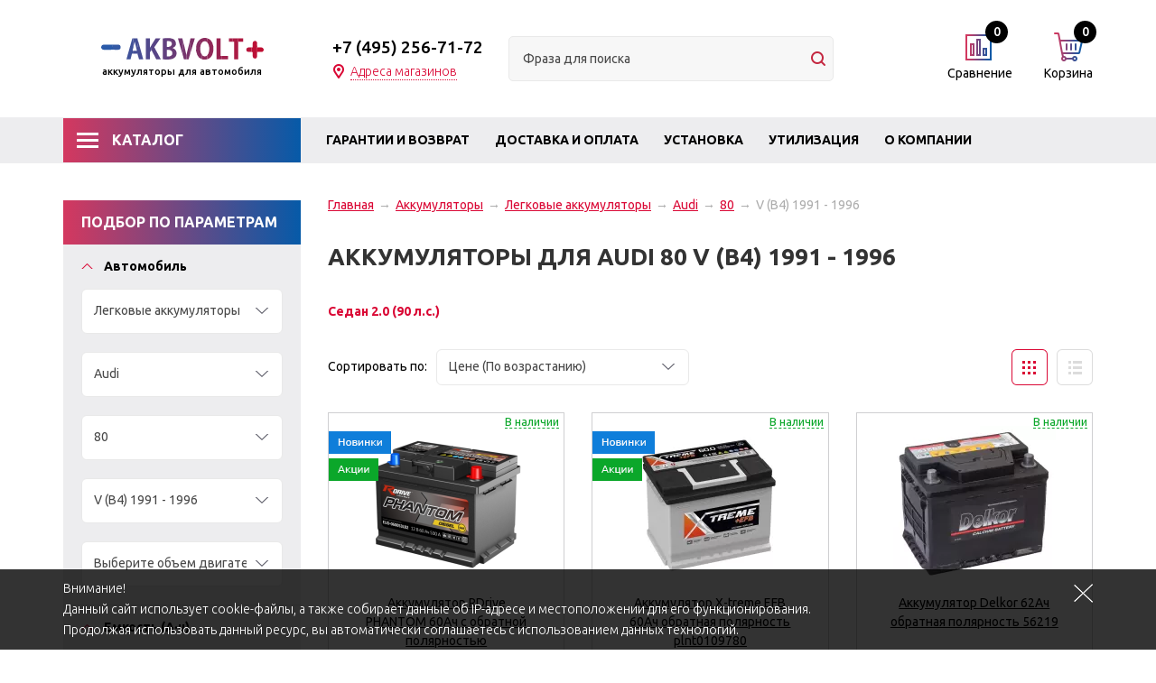

--- FILE ---
content_type: text/html; charset=windows-1251
request_url: https://www.akbvolt.ru/catalog/akkumuljatory/legkovoj-avtomobil/audi/80/v(b4)1991-1996/
body_size: 22380
content:
<!DOCTYPE html><html lang="ru"><head><title>Купить Аккумуляторы для Audi 80 V (B4) 1991 - 1996 недорого в интернет-магазине AKBVOLT</title><meta http-equiv="Content-Type" content="text/html; charset=windows-1251"><meta name="robots" content="index, follow"><meta name="revisit-after" content="1 days"><meta name="description" content="В ассортименте Аккумуляторов для Audi 80 V (B4) 1991 - 1996 по низким ценам в интернет-магазине AKBVOLT. Осуществляем доставку АКБ по Москве и области. При сдаче старого АКБ делаем скидку на покупку нового."><meta name="keywords" content=""><meta name="viewport" content="width=device-width, initial-scale=1"><meta http-equiv="X-UA-Compatible" content="IE=edge"><meta property="og:type" content="website"><meta property="og:site_name" content="AKBVOLT"><meta property="og:locale" content="ru"><meta property="og:title" content="Купить Аккумуляторы для Audi 80 V (B4) 1991 - 1996 недорого в интернет-магазине AKBVOLT"><meta property="og:description" content="В ассортименте Аккумуляторов для Audi 80 V (B4) 1991 - 1996 по низким ценам в интернет-магазине AKBVOLT. Осуществляем доставку АКБ по Москве и области. При сдаче старого АКБ делаем скидку на покупку нового."><meta property="og:url" content="https://www.akbvolt.ru/catalog/akkumuljatory/legkovoj-avtomobil/audi/80/v(b4)1991-1996/"><meta property="og:image" content="https://www.akbvolt.ru/UserFiles/Image/header__logo-img_1.png"><link rel="canonical" href="https://www.akbvolt.ru/catalog/akkumuljatory/legkovoj-avtomobil/audi/80/v(b4)1991-1996/"><base href="https://www.akbvolt.ru/"><script>window.dataLayer = window.dataLayer || [];</script><script>use_metrika_ecommerce = 'yes';</script><link rel="icon" href="/favicon.ico" type="image/x-icon"><link rel="shortcut icon" href="/favicon.ico" type="image/x-icon"><link rel="preconnect" href="https://fonts.gstatic.com"><link rel="stylesheet" href="/templates/min/template_0/__bootstrap.css?1608828596"><link rel="stylesheet" href="/templates/min/template_0/__main.css?1712225195"><link rel="stylesheet" href="/templates/min/template_0/__adaptive.css?1712225388"><script>alert_window_type = 'alert_window';alert_window_manual = 'yes';browser_http_accept = 'image/webp';valuta = 'руб.';okruglenie_count = 0;okruglenie_type = '';use_nalichie_count = 'yes';max_count_order = 1;use_order_count_float = 'no';use_price_delimeter = 'yes';use_price_delimeter_symbol = '&nbsp;';use_ed_izm = '';</script><script src="/templates/min/template_0/__jquery.js?1607199910"></script><script src="/templates/min/template_0/__js_language_1.js?1763776547"></script><script src="/templates/min/template_0/__js_functions.js?1761060732"></script><script src="/templates/min/template_0/__js_shop.js?1763776495"></script></head><body><div class="privacy-disclaimer"><div class="container"><!--noindex--><p>Внимание!<br />Данный сайт использует cookie-файлы, а также собирает данные об IP-адресе и местоположении для его функционирования.<br />Продолжая использовать данный ресурс, вы автоматически соглашаетесь с использованием данных технологий.</p><!--/noindex--><div class="privacy-disclaimer__close" data-close="disclaimer"></div></div></div><div class="wrapper adaptive"><div class="content"><div class="header"><div class="container"><div class="header__logo"><a href="/" class="header__logo-link"><p><img src="/templates/template_0/img/header__logo-img.svg" alt=""></p><span class="header__logo-text"><noindex>аккумуляторы для автомобиля</noindex></span></a></div><div class="header__contacts"><div class="header__contacts-content"><div class="header__phone"><a href="tel:+74952567172">+7 (495) 256-71-72 </a></div><div class="header__address clearfix"><div class="header__address-title"><div class="header__address-opener">Адреса магазинов</div></div><div class="header__address-content addresses"><p class="blue"><span data-href="/content/kontakty/#kuncevo">"Кунцево" (ЗАО), м. Молодежная</span></p></div></div></div></div><div class="catalog-search"><div class="catalog-search__content"><form action="/catalog/find/" method="get" name="BF_catalog_find_fields" data-fast_find_action="/catalog/find_fast/" class="catalog-search__form"><input type="text" id="CFF_find" name="find" value="" class="catalog-search__input input-text" placeholder="Фраза для поиска" onKeyUp="catalog_search();" autocomplete="off"><button class="catalog-search__button" type="submit" onclick="return validate_BF_catalog_find_fields();"></button></form><div class="catalog-search__result-window" id="catalog_search_result_window"><div class="catalog-search__result-items" id="catalog_search_result_elements"></div><div class="catalog-search__result-footer"><a href="#" onclick="return catalog_search_find_all();" class="catalog-search__result-footer-link">Показать все</a></div></div></div><script>CFF_top = 25;CFF_left = 3;CFF_drag = 22;function validate_BF_catalog_find_fields(){if($('#CFF_find').val() == ''){var text = 'Введите фразу для поиска!';alert_window_show('dialog_message', 'dialog_message_text', '', text, '$(\'#CFF_find\').focus();');return false;}return true;}</script></div><div class="mini-cart"><span data-url="/order/" class="mini-cart__link"><span class="mini-cart__icon"><span class="mini-cart__amount" id="basket_colvo">0</span></span><span class="mini-cart__title">Корзина</span></span><div class="mini-cart__content" id="cart_area_block"><div id="order_list" class="mini-cart__items"><div class="mini-cart__no-items">В Вашей корзине нет ни одного товара!</div></div></div></div><div class="mini-compare"><span data-url="/catalog/compare/" class="mini-compare__link"><span class="mini-compare__icon"><span class="mini-compare__amount" id="compare_amount">0</span></span><span class="mini-compare__title">Сравнение</span></span><div class="mini-compare__content" id="compare_area_block"><div id="compare_tovar_template" class="hidden"><div data-elements="compare_tovar_elements" class="mini-compare__item"><div class="mini-compare__item-image-block"><a href="" class="mini-compare__item-image-image-link"><img src="/templates/template_0/img/nopicture.png" data-img="compare_img" class="mini-compare__item-image-image" alt=""></a></div><div class="mini-compare__item-title">Товар <a href="#" data-href="compare_href" class="mini-compare__item-title-link"></a></div><div class="mini-compare__item-title-add">добавлен в сравнение</div><a class="delete" href="#" onclick="return popup_window_close('compare_area_block');" title=""></a></div></div><div id="compare_list" class="mini-compare__items"><div id="compare_no_items" class="mini-compare__no-items">Нет товаров для сравнения!</div></div><div id="compare_buttons_block" style="display: none;"><div class="mini-compare__info"><span id="compare_info">0</span> Товар<span id="catalog_compare_count_items_okonchanie"></span> в списке сравнения</div><div class="mini-compare__content-footer clearfix"><a class="mini-compare__compare-link" href="/catalog/compare/">Сравнить</a></div></div></div><script>var compare_no_items = '<div id="compare_no_items" class="mini-compare__no-items">Нет товаров для сравнения!</div>';var compare_alert_window = 'no';var compare_delete_on_double_click = 'yes';checkOkonchanie(0, 'catalog_compare_count_items_okonchanie', 0);</script></div></div><div class="main-menu"><div class="container"><div class="header-catalog"><div class="header-catalog__title">Каталог</div><div class="header-catalog__menu clearfix"><div class="header-catalog__item"><span data-href="/catalog/akkumuljatory/legkovoj-avtomobil/" class="header-catalog__picture-link"><img src="/pictures/menu/menu/__category1.png.webp" class="header-catalog__picture" alt="Легковые аккумуляторы"></span><a href="/catalog/akkumuljatory/legkovoj-avtomobil/" class="header-catalog__link">Легковые аккумуляторы</a></div><div class="header-catalog__item"><span data-href="/catalog/akkumuljatory/gruzovoj-avtomobil/" class="header-catalog__picture-link"><img src="/pictures/menu/menu/__category2.png.webp" class="header-catalog__picture" alt="Грузовые аккумуляторы"></span><a href="/catalog/akkumuljatory/gruzovoj-avtomobil/" class="header-catalog__link">Грузовые аккумуляторы</a></div><div class="header-catalog__item"><span data-href="/catalog/akkumuljatory/mototsikly-i-skutery/" class="header-catalog__picture-link"><img src="/pictures/menu/menu/__category3.png.webp" class="header-catalog__picture" alt="Мото аккумуляторы"></span><a href="/catalog/akkumuljatory/mototsikly-i-skutery/" class="header-catalog__link">Мото аккумуляторы</a></div><div class="header-catalog__item"><span data-href="/catalog/akkumuljatory/gidrotsikly/" class="header-catalog__picture-link"><img src="/pictures/menu/menu/gidrotsikly.png.webp" class="header-catalog__picture" alt="Для гидроцикла"></span><a href="/catalog/akkumuljatory/gidrotsikly/" class="header-catalog__link">Для гидроцикла</a></div><div class="header-catalog__item"><span data-href="/catalog/akkumuljatory/dlja-elektromobilja/" class="header-catalog__picture-link"><img src="/pictures/menu/menu/electromobile.png.webp" class="header-catalog__picture" alt="Для электромобиля"></span><a href="/catalog/akkumuljatory/dlja-elektromobilja/" class="header-catalog__link">Для электромобиля</a></div><div class="header-catalog__item"><span data-href="/catalog/akkumuljatory/kvadrotsikly/" class="header-catalog__picture-link"><img src="/pictures/menu/menu/kvadrotsikly.png.webp" class="header-catalog__picture" alt="Для квадроцикла"></span><a href="/catalog/akkumuljatory/kvadrotsikly/" class="header-catalog__link">Для квадроцикла</a></div><div class="header-catalog__item"><span data-href="/catalog/akkumuljatory/dlja-lodok/" class="header-catalog__picture-link"><img src="/pictures/menu/menu/boat.png.webp" class="header-catalog__picture" alt="Для лодок"></span><a href="/catalog/akkumuljatory/dlja-lodok/" class="header-catalog__link">Для лодок</a></div><div class="header-catalog__item"><span data-href="/catalog/akkumuljatory/snegohody/" class="header-catalog__picture-link"><img src="/pictures/menu/menu/snegohody.png.webp" class="header-catalog__picture" alt="Для снегохода"></span><a href="/catalog/akkumuljatory/snegohody/" class="header-catalog__link">Для снегохода</a></div><div class="header-catalog__item"><span data-href="/catalog/akkumuljatory/baggi/" class="header-catalog__picture-link"><img src="/pictures/menu/menu/baggi.png.webp" class="header-catalog__picture" alt="Для багги"></span><a href="/catalog/akkumuljatory/baggi/" class="header-catalog__link">Для багги</a></div><div class="header-catalog__item"><span data-href="/catalog/akkumuljatory/skutery/" class="header-catalog__picture-link"><img src="/pictures/menu/menu/scooter.png.webp" class="header-catalog__picture" alt="Для скутера"></span><a href="/catalog/akkumuljatory/skutery/" class="header-catalog__link">Для скутера</a></div><div class="header-catalog__item"><span data-href="/catalog/akkumuljatory/dlja-slabotochnyh-sistem/" class="header-catalog__picture-link"><img src="/pictures/menu/menu/dlja-slabotochnyh-sistem.png.webp" class="header-catalog__picture" alt="Для слаботочных систем"></span><a href="/catalog/akkumuljatory/dlja-slabotochnyh-sistem/" class="header-catalog__link">Для слаботочных систем</a></div><div class="header-catalog__item"><span data-href="/catalog/akkumuljatory/istochniki-rezervnogo-elektrosnabzhenija/" class="header-catalog__picture-link"><img src="/pictures/menu/menu/istochniki-rezervnogo-elektrosnabzhenija.png.webp" class="header-catalog__picture" alt="Источники резервного электроснабжения"></span><a href="/catalog/akkumuljatory/istochniki-rezervnogo-elektrosnabzhenija/" class="header-catalog__link">Источники резервного электроснабжения</a></div><div class="header-catalog__item"><span data-href="/catalog/akkumuljatory/motosobaka/" class="header-catalog__picture-link"><img src="/pictures/menu/menu/motosobaka.png.webp" class="header-catalog__picture" alt="Мотособака"></span><a href="/catalog/akkumuljatory/motosobaka/" class="header-catalog__link">Мотособака</a></div><div class="header-catalog__item"><span data-href="/catalog/avtoaksessuary/" class="header-catalog__picture-link"><img src="/pictures/menu/menu/0012.png.webp" class="header-catalog__picture" alt="Автоаксессуары"></span><span data-href="/catalog/avtoaksessuary/" class="header-catalog__link">Автоаксессуары</span></div><div class="header-catalog__item"><span data-href="/catalog/avtokosmetika/" class="header-catalog__picture-link"><img src="/pictures/menu/menu/6043243850.jpg.webp" class="header-catalog__picture" alt="Автокосметика"></span><span data-href="/catalog/avtokosmetika/" class="header-catalog__link">Автокосметика</span></div><div class="header-catalog__item"><span data-href="/catalog/avtolampy/" class="header-catalog__picture-link"><img src="/pictures/menu/menu/" class="header-catalog__picture" alt="Автолампы"></span><span data-href="/catalog/avtolampy/" class="header-catalog__link">Автолампы</span></div><div class="header-catalog__item"><span data-href="/catalog/avtoskaner/" class="header-catalog__picture-link"><img src="/pictures/menu/menu/autoscanner.png.webp" class="header-catalog__picture" alt="Автосканер"></span><span data-href="/catalog/avtoskaner/" class="header-catalog__link">Автосканер</span></div><div class="header-catalog__item"><span data-href="/catalog/boks-na-kryshu/" class="header-catalog__picture-link"><img src="/pictures/menu/menu/059.jpg.webp" class="header-catalog__picture" alt="Бокс на крышу"></span><span data-href="/catalog/boks-na-kryshu/" class="header-catalog__link">Бокс на крышу</span></div><div class="header-catalog__item"><span data-href="/catalog/instrumenty/" class="header-catalog__picture-link"><img src="/pictures/menu/menu/456.png.webp" class="header-catalog__picture" alt="Инструменты"></span><span data-href="/catalog/instrumenty/" class="header-catalog__link">Инструменты</span></div><div class="header-catalog__item"><span data-href="/catalog/kreplenija-dlja-perevozki-velosipedov-41496/" class="header-catalog__picture-link"><img src="/pictures/menu/menu/55.jpg.webp" class="header-catalog__picture" alt="Крепления для перевозки велосипедов"></span><span data-href="/catalog/kreplenija-dlja-perevozki-velosipedov-41496/" class="header-catalog__link">Крепления для перевозки велосипедов</span></div><div class="header-catalog__item"><span data-href="/catalog/maslo-dlja-akpp-gur/" class="header-catalog__picture-link"><img src="/pictures/menu/menu/maslo-dlja-akpp-gur.png.webp" class="header-catalog__picture" alt="Масло для АКПП/ГУР"></span><span data-href="/catalog/maslo-dlja-akpp-gur/" class="header-catalog__link">Масло для АКПП/ГУР</span></div><div class="header-catalog__item"><span data-href="/catalog/maslo-reduktornoe/" class="header-catalog__picture-link"><img src="/pictures/menu/menu/maslo-reduktornoe.png.webp" class="header-catalog__picture" alt="Масло трансмиссионное"></span><span data-href="/catalog/maslo-reduktornoe/" class="header-catalog__link">Масло трансмиссионное</span></div><div class="header-catalog__item"><span data-href="/catalog/motornye-masla/" class="header-catalog__picture-link"><img src="/pictures/menu/menu/motornye-masla.png.webp" class="header-catalog__picture" alt="Моторные масла"></span><span data-href="/catalog/motornye-masla/" class="header-catalog__link">Моторные масла</span></div><div class="header-catalog__item"><span data-href="/catalog/nagruzochnaja-vilka-dlja-proverki-akb/" class="header-catalog__picture-link"><img src="/pictures/menu/menu/vilkaakb.png.webp" class="header-catalog__picture" alt="Нагрузочная вилка для проверки АКБ"></span><span data-href="/catalog/nagruzochnaja-vilka-dlja-proverki-akb/" class="header-catalog__link">Нагрузочная вилка для проверки АКБ</span></div><div class="header-catalog__item"><span data-href="/catalog/nakidki-dlja-sidenja/" class="header-catalog__picture-link"><img src="/pictures/menu/menu/0100.jpg.webp" class="header-catalog__picture" alt="Накидки для сиденья"></span><span data-href="/catalog/nakidki-dlja-sidenja/" class="header-catalog__link">Накидки для сиденья</span></div><div class="header-catalog__item"><span data-href="/catalog/nasos-dlja-perekachki/" class="header-catalog__picture-link"><img src="/pictures/menu/menu/nasos.png.webp" class="header-catalog__picture" alt="Насос для перекачки"></span><span data-href="/catalog/nasos-dlja-perekachki/" class="header-catalog__link">Насос для перекачки</span></div><div class="header-catalog__item"><span data-href="/catalog/nezamerzajuschaja-zhidkost-dlja-stekloomyvatelja/" class="header-catalog__picture-link"><img src="/pictures/menu/menu/nezamerzajuschaja-zhidkost-dlja-stekloomyvatelja.png.webp" class="header-catalog__picture" alt="Незамерзающая жидкость для стеклоомывателя"></span><span data-href="/catalog/nezamerzajuschaja-zhidkost-dlja-stekloomyvatelja/" class="header-catalog__link">Незамерзающая жидкость для стеклоомывателя</span></div><div class="header-catalog__item"><span data-href="/catalog/provoda-prikurivatelja/" class="header-catalog__picture-link"><img src="/pictures/menu/menu/icons2.png.webp" class="header-catalog__picture" alt="Провода прикуривателя"></span><span data-href="/catalog/provoda-prikurivatelja/" class="header-catalog__link">Провода прикуривателя</span></div><div class="header-catalog__item"><span data-href="/catalog/zarjadnye-ustrojstva-dlja-akb/" class="header-catalog__picture-link"><img src="/pictures/menu/menu/icons1.png.webp" class="header-catalog__picture" alt="Пуско-зарядные устройства"></span><span data-href="/catalog/zarjadnye-ustrojstva-dlja-akb/" class="header-catalog__link">Пуско-зарядные устройства</span></div><div class="header-catalog__item"><span data-href="/catalog/soputstvujuschie-tovary/" class="header-catalog__picture-link"><img src="/pictures/menu/menu/0011.jpg.webp" class="header-catalog__picture" alt="Сопутствующие товары"></span><span data-href="/catalog/soputstvujuschie-tovary/" class="header-catalog__link">Сопутствующие товары</span></div><div class="header-catalog__item"><span data-href="/catalog/teh.zhidkosti/" class="header-catalog__picture-link"><img src="/pictures/menu/menu/teh.zhidkosti.png.webp" class="header-catalog__picture" alt="Технические жидкости"></span><span data-href="/catalog/teh.zhidkosti/" class="header-catalog__link">Технические жидкости</span></div><div class="header-catalog__item"><span data-href="/catalog/tormoznaja-zhidkost/" class="header-catalog__picture-link"><img src="/pictures/menu/menu/tormoznaja-zhidkost.png.webp" class="header-catalog__picture" alt="Тормозная жидкость"></span><span data-href="/catalog/tormoznaja-zhidkost/" class="header-catalog__link">Тормозная жидкость</span></div><div class="header-catalog__item"><span data-href="/catalog/sdacha-starogo-akb/" class="header-catalog__picture-link"><img src="/pictures/menu/menu/icons3.png.webp" class="header-catalog__picture" alt="Утилизация"></span><span data-href="/catalog/sdacha-starogo-akb/" class="header-catalog__link">Утилизация</span></div><div class="header-catalog__item"><span data-href="/catalog/schetki-stekloochistitelja/" class="header-catalog__picture-link"><img src="/pictures/menu/menu/" class="header-catalog__picture" alt="Щетки стеклоочистителя "></span><span data-href="/catalog/schetki-stekloochistitelja/" class="header-catalog__link">Щетки стеклоочистителя </span></div></div></div><div class="main-menu__opener main-menu__opener_close"><div>Меню</div><span></span></div><div class="main-menu-wrapper"><ul class="main-menu__level-1"><li class="main-menu__item-level-1"><a href="/content/garantii/" class="main-menu__link-level-1">Гарантии и возврат</a><div class="main-menu__submenu-opener"></div></li><li class="main-menu__item-level-1"><a href="/content/dostavka-i-oplata/" class="main-menu__link-level-1">Доставка и оплата</a><div class="main-menu__submenu-opener"></div></li><li class="main-menu__item-level-1"><a href="/content/ustanovka-akb/" class="main-menu__link-level-1">Установка</a><div class="main-menu__submenu-opener"></div></li><li class="main-menu__item-level-1"><a href="/catalog/sdacha-starogo-akb/" class="main-menu__link-level-1">Утилизация</a><div class="main-menu__submenu-opener"></div></li><li class="main-menu__item-level-1"><a href="/content/o-kompanii/" class="main-menu__link-level-1">О компании</a><div class="main-menu__submenu-opener"></div></li><li class="main-menu__item-level-1"><a href="/content/kontakty/" class="main-menu__link-level-1">Контакты</a><div class="main-menu__submenu-opener"></div></li></ul></div></div></div></div><div class="buffer" id="buffer"></div><div class="page"><div class="main-content"><div class="container"></div><div class="container main-container"><div class="sidebar" id="sidebar"><div id="catalog_filter" class="catalog-filter"><div class="catalog-filter__header"><span>Подбор по параметрам</span></div><div class="catalog-filter__content catalog-filter__content_hidden"><div class="podbor_item" id="podbor_auto"><label class="label podbor_opener podbor_open"><span><div class="i"></div>Автомобиль</span></label><div class="podbor_elements" id="filter_area"><div class="input-select"><select name="List1" id="List1"><option value="id0">Выберите тип авто</option><option value="id1">Легковые аккумуляторы</option><option value="id33384">Грузовые аккумуляторы</option><option value="id33495">Мото аккумуляторы</option><option value="id33781">Для гидроцикла</option><option value="id41263">Для электромобиля</option><option value="id33487">Для квадроцикла</option><option value="id41220">Для лодок</option><option value="id33561">Для снегохода</option><option value="id33476">Для багги</option><option value="id41061">Для скутера</option><option value="id41291">Для слаботочных систем</option><option value="id41287">Источники резервного электроснабжения</option><option value="id35143">Мотособака</option></select></div><div class="input-select"><select name="List2" id="List2"></select></div><div class="input-select"><select name="List3" id="List3"></select></div><div class="input-select"><select name="List4" id="List4"></select></div><div class="input-select"><select name="List5" id="List5"></select></div></div></div><script>$('#filter_area select').change(function(event, automatic) {/*auto_filter_submit('filter', 'submitted'); ??? */auto_filter_submit('', !automatic);});</script><div id="podbor_column"></div></div></div><div class="brands-menu sidebar-block" id="proizvod_block"><div class="sidebar-block__header"><span>Производители</span></div><div class="sidebar-block__list"><div class="sidebar-block__list-item"><a href="/catalog/proizvoditeli/9999/" class="sidebar-block__list-link">9999</a></div><div class="sidebar-block__list-item"><a href="/catalog/proizvoditeli/ac-dc/" class="sidebar-block__list-link">AC/DC</a></div><div class="sidebar-block__list-item"><a href="/catalog/proizvoditeli/afa/" class="sidebar-block__list-link">AFA</a></div><div class="sidebar-block__list-item"><a href="/catalog/proizvoditeli/alphaline/" class="sidebar-block__list-link">Alphaline</a></div><div class="sidebar-block__list-item"><a href="/catalog/proizvoditeli/atlas-bx/" class="sidebar-block__list-link">Atlas BX</a></div><div class="sidebar-block__list-item"><a href="/catalog/proizvoditeli/aurora/" class="sidebar-block__list-link">Aurora</a></div><div class="sidebar-block__list-item"><a href="/catalog/proizvoditeli/aurora-zarjadnye-ustrojstva/" class="sidebar-block__list-link">Aurora Зарядные устройства</a></div><div class="sidebar-block__list-item"><a href="/catalog/proizvoditeli/autopart/" class="sidebar-block__list-link">Autopart</a></div><div class="sidebar-block__list-item"><a href="/catalog/proizvoditeli/avs/" class="sidebar-block__list-link">AVS</a></div><div class="sidebar-block__list-item"><a href="/catalog/proizvoditeli/banner/" class="sidebar-block__list-link">Banner</a></div><div class="sidebar-block__list-item hidden"><a href="/catalog/proizvoditeli/bosch/" class="sidebar-block__list-link">Bosch</a></div><div class="sidebar-block__list-item hidden"><a href="/catalog/proizvoditeli/bushido/" class="sidebar-block__list-link">Bushido</a></div><div class="sidebar-block__list-item hidden"><a href="/catalog/proizvoditeli/camel/" class="sidebar-block__list-link">Camel</a></div><div class="sidebar-block__list-item hidden"><a href="/catalog/proizvoditeli/ceil/" class="sidebar-block__list-link">CEIL</a></div><div class="sidebar-block__list-item hidden"><a href="/catalog/proizvoditeli/cene/" class="sidebar-block__list-link">Cene</a></div><div class="sidebar-block__list-item hidden"><a href="/catalog/proizvoditeli/ctek/" class="sidebar-block__list-link">Ctek</a></div><div class="sidebar-block__list-item hidden"><a href="/catalog/proizvoditeli/deka-avto/" class="sidebar-block__list-link">Deka Авто</a></div><div class="sidebar-block__list-item hidden"><a href="/catalog/proizvoditeli/deka-moto/" class="sidebar-block__list-link">Deka Мото</a></div><div class="sidebar-block__list-item hidden"><a href="/catalog/proizvoditeli/delkor/" class="sidebar-block__list-link">Delkor</a></div><div class="sidebar-block__list-item hidden"><a href="/catalog/proizvoditeli/delta-dlja-slabotochnyh-sistem/" class="sidebar-block__list-link">Delta для слаботочных систем</a></div><div class="sidebar-block__list-item hidden"><a href="/catalog/proizvoditeli/delta-moto/" class="sidebar-block__list-link">Delta Мото</a></div><div class="sidebar-block__list-item hidden"><a href="/catalog/proizvoditeli/delta-moto-starternye/" class="sidebar-block__list-link">Delta Мото Стартерные</a></div><div class="sidebar-block__list-item hidden"><a href="/catalog/proizvoditeli/delta-universalnaja-serija/" class="sidebar-block__list-link">Delta Универсальная серия</a></div><div class="sidebar-block__list-item hidden"><a href="/catalog/proizvoditeli/domei/" class="sidebar-block__list-link">Domei</a></div><div class="sidebar-block__list-item hidden"><a href="/catalog/proizvoditeli/dominator/" class="sidebar-block__list-link">Dominator</a></div><div class="sidebar-block__list-item hidden"><a href="/catalog/proizvoditeli/duracell/" class="sidebar-block__list-link">Duracell</a></div><div class="sidebar-block__list-item hidden"><a href="/catalog/proizvoditeli/ecostart/" class="sidebar-block__list-link">Ecostart</a></div><div class="sidebar-block__list-item hidden"><a href="/catalog/proizvoditeli/era/" class="sidebar-block__list-link">ERA</a></div><div class="sidebar-block__list-item hidden"><a href="/catalog/proizvoditeli/eurolub/" class="sidebar-block__list-link">Eurolub</a></div><div class="sidebar-block__list-item hidden"><a href="/catalog/proizvoditeli/exide-avto/" class="sidebar-block__list-link">Exide Авто</a></div><div class="sidebar-block__list-item hidden"><a href="/catalog/proizvoditeli/exide-zarjadnye-ustrojstva/" class="sidebar-block__list-link">Exide Зарядные устройства</a></div><div class="sidebar-block__list-item hidden"><a href="/catalog/proizvoditeli/exide-moto/" class="sidebar-block__list-link">Exide Мото</a></div><div class="sidebar-block__list-item hidden"><a href="/catalog/proizvoditeli/fb/" class="sidebar-block__list-link">FB</a></div><div class="sidebar-block__list-item hidden"><a href="/catalog/proizvoditeli/fire-ball/" class="sidebar-block__list-link">Fire Ball</a></div><div class="sidebar-block__list-item hidden"><a href="/catalog/proizvoditeli/forse/" class="sidebar-block__list-link">Forse</a></div><div class="sidebar-block__list-item hidden"><a href="/catalog/proizvoditeli/furukawa-battery/" class="sidebar-block__list-link">Furukawa Battery</a></div><div class="sidebar-block__list-item hidden"><a href="/catalog/proizvoditeli/gs-yuasa-avto/" class="sidebar-block__list-link">GS Yuasa Авто</a></div><div class="sidebar-block__list-item hidden"><a href="/catalog/proizvoditeli/gs-yuasa-moto/" class="sidebar-block__list-link">GS Yuasa Мото</a></div><div class="sidebar-block__list-item hidden"><a href="/catalog/proizvoditeli/hankook/" class="sidebar-block__list-link">Hankook</a></div><div class="sidebar-block__list-item hidden"><a href="/catalog/proizvoditeli/joker/" class="sidebar-block__list-link">Joker</a></div><div class="sidebar-block__list-item hidden"><a href="/catalog/proizvoditeli/moll/" class="sidebar-block__list-link">Moll</a></div><div class="sidebar-block__list-item hidden"><a href="/catalog/proizvoditeli/moratti/" class="sidebar-block__list-link">Moratti</a></div><div class="sidebar-block__list-item hidden"><a href="/catalog/proizvoditeli/mutlu/" class="sidebar-block__list-link">Mutlu</a></div><div class="sidebar-block__list-item hidden"><a href="/catalog/proizvoditeli/oursun/" class="sidebar-block__list-link">Oursun</a></div><div class="sidebar-block__list-item hidden"><a href="/catalog/proizvoditeli/panasonic/" class="sidebar-block__list-link">Panasonic</a></div><div class="sidebar-block__list-item hidden"><a href="/catalog/proizvoditeli/platin/" class="sidebar-block__list-link">Platin</a></div><div class="sidebar-block__list-item hidden"><a href="/catalog/proizvoditeli/racer/" class="sidebar-block__list-link">Racer</a></div><div class="sidebar-block__list-item hidden"><a href="/catalog/proizvoditeli/rdrive-avto/" class="sidebar-block__list-link">RDrive Авто</a></div><div class="sidebar-block__list-item hidden"><a href="/catalog/proizvoditeli/rdrive-dlja-slabotochnyh-sistem/" class="sidebar-block__list-link">RDrive для слаботочных систем</a></div><div class="sidebar-block__list-item hidden"><a href="/catalog/proizvoditeli/rdrive-zarjadnye-ustrojstva/" class="sidebar-block__list-link">RDrive Зарядные устройства</a></div><div class="sidebar-block__list-item hidden"><a href="/catalog/proizvoditeli/rdrive-lodochnye/" class="sidebar-block__list-link">RDrive Лодочные</a></div><div class="sidebar-block__list-item hidden"><a href="/catalog/proizvoditeli/rdrive-moto/" class="sidebar-block__list-link">RDrive Мото</a></div><div class="sidebar-block__list-item hidden"><a href="/catalog/proizvoditeli/rdrive-elektromobil/" class="sidebar-block__list-link">RDrive Электромобиль</a></div><div class="sidebar-block__list-item hidden"><a href="/catalog/proizvoditeli/red/" class="sidebar-block__list-link">Red</a></div><div class="sidebar-block__list-item hidden"><a href="/catalog/proizvoditeli/red-energy-moto/" class="sidebar-block__list-link">Red Energy Мото</a></div><div class="sidebar-block__list-item hidden"><a href="/catalog/proizvoditeli/runner/" class="sidebar-block__list-link">Runner</a></div><div class="sidebar-block__list-item hidden"><a href="/catalog/proizvoditeli/runner-moto/" class="sidebar-block__list-link">Runner Мото</a></div><div class="sidebar-block__list-item hidden"><a href="/catalog/proizvoditeli/soft99/" class="sidebar-block__list-link">SOFT99</a></div><div class="sidebar-block__list-item hidden"><a href="/catalog/proizvoditeli/solite/" class="sidebar-block__list-link">Solite</a></div><div class="sidebar-block__list-item hidden"><a href="/catalog/proizvoditeli/storm/" class="sidebar-block__list-link">Storm</a></div><div class="sidebar-block__list-item hidden"><a href="/catalog/proizvoditeli/tab/" class="sidebar-block__list-link">Tab</a></div><div class="sidebar-block__list-item hidden"><a href="/catalog/proizvoditeli/tcl/" class="sidebar-block__list-link">TCL</a></div><div class="sidebar-block__list-item hidden"><a href="/catalog/proizvoditeli/tiger/" class="sidebar-block__list-link">Tiger</a></div><div class="sidebar-block__list-item hidden"><a href="/catalog/proizvoditeli/topdon/" class="sidebar-block__list-link">Topdon</a></div><div class="sidebar-block__list-item hidden"><a href="/catalog/proizvoditeli/tornado/" class="sidebar-block__list-link">Tornado</a></div><div class="sidebar-block__list-item hidden"><a href="/catalog/proizvoditeli/toyota/" class="sidebar-block__list-link">Toyota</a></div><div class="sidebar-block__list-item hidden"><a href="/catalog/proizvoditeli/tudor/" class="sidebar-block__list-link">Tudor</a></div><div class="sidebar-block__list-item hidden"><a href="/catalog/proizvoditeli/tyumen-batbear/" class="sidebar-block__list-link">Tyumen BatBear</a></div><div class="sidebar-block__list-item hidden"><a href="/catalog/proizvoditeli/uno/" class="sidebar-block__list-link">UNO</a></div><div class="sidebar-block__list-item hidden"><a href="/catalog/proizvoditeli/varta-avto/" class="sidebar-block__list-link">Varta Авто</a></div><div class="sidebar-block__list-item hidden"><a href="/catalog/proizvoditeli/varta-moto/" class="sidebar-block__list-link">Varta Мото</a></div><div class="sidebar-block__list-item hidden"><a href="/catalog/proizvoditeli/vesline/" class="sidebar-block__list-link">Vesline</a></div><div class="sidebar-block__list-item hidden"><a href="/catalog/proizvoditeli/volat/" class="sidebar-block__list-link">Volat</a></div><div class="sidebar-block__list-item hidden"><a href="/catalog/proizvoditeli/winterize/" class="sidebar-block__list-link">Winterize</a></div><div class="sidebar-block__list-item hidden"><a href="/catalog/proizvoditeli/x-treme/" class="sidebar-block__list-link">X-treme</a></div><div class="sidebar-block__list-item hidden"><a href="/catalog/proizvoditeli/avtoraduga/" class="sidebar-block__list-link">Авторадуга</a></div><div class="sidebar-block__list-item hidden"><a href="/catalog/proizvoditeli/avtoelektrika/" class="sidebar-block__list-link">Автоэлектрика</a></div><div class="sidebar-block__list-item hidden"><a href="/catalog/proizvoditeli/akom/" class="sidebar-block__list-link">Аком</a></div><div class="sidebar-block__list-item hidden"><a href="/catalog/proizvoditeli/akteh/" class="sidebar-block__list-link">АкТех</a></div><div class="sidebar-block__list-item hidden"><a href="/catalog/proizvoditeli/vympel/" class="sidebar-block__list-link">Вымпел</a></div><div class="sidebar-block__list-item hidden"><a href="/catalog/proizvoditeli/zver/" class="sidebar-block__list-link">Зверь</a></div><div class="sidebar-block__list-item hidden"><a href="/catalog/proizvoditeli/irkut-avto/" class="sidebar-block__list-link">Иркут Авто</a></div><div class="sidebar-block__list-item hidden"><a href="/catalog/proizvoditeli/irkut-moto/" class="sidebar-block__list-link">Иркут Мото</a></div><div class="sidebar-block__list-item hidden"><a href="/catalog/proizvoditeli/kurskij-akkumuljator/" class="sidebar-block__list-link">Курский аккумулятор</a></div><div class="sidebar-block__list-item hidden"><a href="/catalog/proizvoditeli/nizhnekamsknefteorgsintez-ooo/" class="sidebar-block__list-link">Нижнекамскнефтеоргсинтез ООО</a></div><div class="sidebar-block__list-item hidden"><a href="/catalog/proizvoditeli/oreon/" class="sidebar-block__list-link">Орион</a></div><div class="sidebar-block__list-item hidden"><a href="/catalog/proizvoditeli/russkaja-zvezda/" class="sidebar-block__list-link">Русская Звезда</a></div><div class="sidebar-block__list-item hidden"><a href="/catalog/proizvoditeli/sonar/" class="sidebar-block__list-link">Сонар</a></div><div class="sidebar-block__list-item hidden"><a href="/catalog/proizvoditeli/tjumenskij-medved/" class="sidebar-block__list-link">Тюменский Медведь</a></div><div class="sidebar-block__list-item hidden"><a href="/catalog/proizvoditeli/tjumen/" class="sidebar-block__list-link">Тюмень</a></div></div><div class="sidebar-block__footer"><button type="button" class="sidebar-block__footer-link" id="button_show" onclick="return show_hide_area('proizvod_block');">Показать все</button><button type="button" class="sidebar-block__footer-link" id="button_hide" onclick="return show_hide_area('proizvod_block');" style="display:none;">Скрыть</button></div></div></div><div class="main" id="main"><div id="catalog_podbor_ajax_content" class="catalog_podbor_ajax_content"><div class="bread-crumbs"><a href="/" class="bread-crumbs__item">Главная</a><span class="bread-crumbs__mark">&rarr;</span><a class="bread-crumbs__item" href="/catalog/akkumuljatory/">Аккумуляторы</a><span class="bread-crumbs__mark">&rarr;</span><a class="bread-crumbs__item" href="/catalog/akkumuljatory/legkovoj-avtomobil/">Легковые аккумуляторы</a><span class="bread-crumbs__mark">&rarr;</span><a class="bread-crumbs__item" href="/catalog/akkumuljatory/legkovoj-avtomobil/audi/">Audi</a><span class="bread-crumbs__mark">&rarr;</span><a class="bread-crumbs__item" href="/catalog/akkumuljatory/legkovoj-avtomobil/audi/80/">80</a><span class="bread-crumbs__mark">&rarr;</span><span class="bread-crumbs__item_active">V (B4) 1991 - 1996</span></div><div class="page-title clearfix"><h1>Аккумуляторы для Audi 80 V (B4) 1991 - 1996</h1></div><div class="catalog-podmenu__content_type_name clearfix"><div class="catalog-podmenu__item"><a href="/catalog/akkumuljatory/legkovoj-avtomobil/audi/80/v(b4)1991-1996/sedan-2.0(90-l.s.)/">Седан 2.0 (90 л.с.)</a></div></div><script>function checkbox_change(item,value){setTimeout("checkbox_change_submitform('" + item + "','" + value + "')", 0);}function checkbox_change_submitform(item,value){if(eval('document.BF_find.'+item+'[0].checked')&&(value!='all')){eval('document.BF_find.'+item+'[0].checked=false;');}if(eval('document.BF_find.'+item+'[0].checked == true')){for(i=1; i<eval('document.BF_find.'+item+'.length'); i++){eval('document.BF_find.'+item+'[i].checked=false;');}}submitform();}var ajax_url = "/catalog/akkumuljatory/legkovoj-avtomobil/audi/80/v(b4)1991-1996/";function submitform(ajax_url, resetme, razdel_id){if(ajax_url == undefined){ajax_url = '/catalog/akkumuljatory/legkovoj-avtomobil/audi/80/v(b4)1991-1996/';}if(razdel_id == undefined){razdel_id = '1135';}var f = eval('document.BF_find');catalog_podbor_ajax(ajax_url, resetme);return false;}function catalog_podbor_ajax_function(){if('33432' == '33432'){categories_filter_init('1,971,1092,1135', 5, 'List', syncList1);}if('33432' == '33429'){categories_filter_init('1,971,1092,1135', 2, 'Proizvod', syncList2);}}</script><div id="podbor_page"><form action="/catalog/akkumuljatory/legkovoj-avtomobil/audi/80/v(b4)1991-1996/" name="BF_find" method="GET"><input type="hidden" name="catalog_podbor_ajax" value="catalog_podbor_ajax"><input type="hidden" name="type" value="podbor"><input type="hidden" name="razdel_id" value="1135"><div class="podbor_item"><label class="label podbor_opener podbor_open"><span><div class="i"></div>Емкость (А·ч)</span></label><div class="clearfix podbor_elements podbor_elements-interval"><div class="row"><div class="col-xs-6"><label class="label label_from label__interval">От</label><input type="text" id="amount_1_1" name="find1_1" value="" class="input-text input-text_from input-text__interval"></div><div class="col-xs-6"><input type="text" id="amount_1_2" name="find1_2" value="" class="input-text input-text_to input-text__interval"><label class="label label_to label__interval">До</label></div></div><div id="slider-range_1_1" class="slider-range"></div></div><script>$(document).ready(function(){setTimeout("catalog_podbor_slider('1', 0, 1000, 0, 1000)", 0);});</script></div><div class="podbor_item"><label class="label podbor_opener podbor_open"><span><div class="i"></div>Пусковой ток (А)</span></label><div class="clearfix podbor_elements podbor_elements-interval"><div class="row"><div class="col-xs-6"><label class="label label_from label__interval">От</label><input type="text" id="amount_2_1" name="find2_1" value="" class="input-text input-text_from input-text__interval"></div><div class="col-xs-6"><input type="text" id="amount_2_2" name="find2_2" value="" class="input-text input-text_to input-text__interval"><label class="label label_to label__interval">До</label></div></div><div id="slider-range_2_1" class="slider-range"></div></div><script>$(document).ready(function(){setTimeout("catalog_podbor_slider('2', 0, 1000, 0, 1000)", 0);});</script></div><div class="podbor_item"><label class="label podbor_opener podbor_open"><span><div class="i"></div>Полярность</span></label><div class="podbor_elements"><div class="podbor_elements-inner"><div class="clearfix check-wrapper"><label class="input-checkbox"><input type="checkbox" name="find3" value="all" onchange="checkbox_change('find3','all');" checked><div class="i"></div>Не имеет значения</label></div><div class="clearfix check-wrapper"><label class="input-checkbox"><input type="checkbox" name="find3" value="3708" onchange="checkbox_change('find3','');" ><div class="i"></div>3</label></div><div class="clearfix check-wrapper"><label class="input-checkbox"><input type="checkbox" name="find3" value="3707" onchange="checkbox_change('find3','');" ><div class="i"></div>3/4</label></div><div class="clearfix check-wrapper"><label class="input-checkbox"><input type="checkbox" name="find3" value="3713" onchange="checkbox_change('find3','');" ><div class="i"></div>Faston 4.75</label></div><div class="clearfix check-wrapper"><label class="input-checkbox"><input type="checkbox" name="find3" value="3703" onchange="checkbox_change('find3','');" ><div class="i"></div>Faston 6.35</label></div><div class="clearfix check-wrapper"><label class="input-checkbox"><input type="checkbox" name="find3" value="3704" onchange="checkbox_change('find3','');" ><div class="i"></div>M5 + переходник T2 Faston</label></div><div class="clearfix check-wrapper"><label class="input-checkbox"><input type="checkbox" name="find3" value="3706" onchange="checkbox_change('find3','');" ><div class="i"></div>болт</label></div><div class="clearfix check-wrapper"><label class="input-checkbox"><input type="checkbox" name="find3" value="3927" onchange="checkbox_change('find3','');" ><div class="i"></div>болт М8</label></div><div class="clearfix check-wrapper"><label class="input-checkbox"><input type="checkbox" name="find3" value="40" onchange="checkbox_change('find3','');" ><div class="i"></div>Обратная</label></div><div class="clearfix check-wrapper"><label class="input-checkbox"><input type="checkbox" name="find3" value="3758" onchange="checkbox_change('find3','');" ><div class="i"></div>Под болт</label></div><div class="clearfix check-wrapper"><label class="input-checkbox"><input type="checkbox" name="find3" value="3763" onchange="checkbox_change('find3','');" ><div class="i"></div>Под болт М11</label></div><div class="clearfix check-wrapper"><label class="input-checkbox"><input type="checkbox" name="find3" value="3712" onchange="checkbox_change('find3','');" ><div class="i"></div>под болт М11</label></div><div class="clearfix check-wrapper"><label class="input-checkbox"><input type="checkbox" name="find3" value="3762" onchange="checkbox_change('find3','');" ><div class="i"></div>Под болт М5</label></div><div class="clearfix check-wrapper"><label class="input-checkbox"><input type="checkbox" name="find3" value="3705" onchange="checkbox_change('find3','');" ><div class="i"></div>под болт М5</label></div><div class="clearfix check-wrapper"><label class="input-checkbox"><input type="checkbox" name="find3" value="3702" onchange="checkbox_change('find3','');" ><div class="i"></div>под болт М6</label></div><div class="clearfix check-wrapper"><label class="input-checkbox"><input type="checkbox" name="find3" value="3761" onchange="checkbox_change('find3','');" ><div class="i"></div>Под болт М6</label></div><div class="clearfix check-wrapper"><label class="input-checkbox"><input type="checkbox" name="find3" value="3760" onchange="checkbox_change('find3','');" ><div class="i"></div>Под винт М5</label></div><div class="clearfix check-wrapper"><label class="input-checkbox"><input type="checkbox" name="find3" value="3711" onchange="checkbox_change('find3','');" ><div class="i"></div>под винт М5</label></div><div class="clearfix check-wrapper"><label class="input-checkbox"><input type="checkbox" name="find3" value="3759" onchange="checkbox_change('find3','');" ><div class="i"></div>Под винт М5 + Faston T2</label></div><div class="clearfix check-wrapper"><label class="input-checkbox"><input type="checkbox" name="find3" value="3710" onchange="checkbox_change('find3','');" ><div class="i"></div>под винт М5 + Faston T2</label></div><div class="clearfix check-wrapper"><label class="input-checkbox"><input type="checkbox" name="find3" value="3" onchange="checkbox_change('find3','');" ><div class="i"></div>Прямая</label></div><div class="clearfix check-wrapper"><label class="input-checkbox"><input type="checkbox" name="find3" value="3709" onchange="checkbox_change('find3','');" ><div class="i"></div>Т2</label></div><div class="clearfix check-wrapper"><label class="input-checkbox"><input type="checkbox" name="find3" value="1598" onchange="checkbox_change('find3','');" ><div class="i"></div>Торцевая</label></div><div class="clearfix check-wrapper"><label class="input-checkbox"><input type="checkbox" name="find3" value="480" onchange="checkbox_change('find3','');" ><div class="i"></div>Универсальная</label></div></div></div></div><div class="podbor_item"><label class="label podbor_opener podbor_open"><span><div class="i"></div>Ширина (мм)</span></label><div class="clearfix podbor_elements podbor_elements-interval"><div class="row"><div class="col-xs-6"><label class="label label_from label__interval">От</label><input type="text" id="amount_4_1" name="find4_1" value="" class="input-text input-text_from input-text__interval"></div><div class="col-xs-6"><input type="text" id="amount_4_2" name="find4_2" value="" class="input-text input-text_to input-text__interval"><label class="label label_to label__interval">До</label></div></div><div id="slider-range_4_1" class="slider-range"></div></div><script>$(document).ready(function(){setTimeout("catalog_podbor_slider('4', 0, 1000, 0, 1000)", 0);});</script></div><div class="podbor_item"><label class="label podbor_opener podbor_open"><span><div class="i"></div>Высота (мм)</span></label><div class="clearfix podbor_elements podbor_elements-interval"><div class="row"><div class="col-xs-6"><label class="label label_from label__interval">От</label><input type="text" id="amount_5_1" name="find5_1" value="" class="input-text input-text_from input-text__interval"></div><div class="col-xs-6"><input type="text" id="amount_5_2" name="find5_2" value="" class="input-text input-text_to input-text__interval"><label class="label label_to label__interval">До</label></div></div><div id="slider-range_5_1" class="slider-range"></div></div><script>$(document).ready(function(){setTimeout("catalog_podbor_slider('5', 0, 1000, 0, 1000)", 0);});</script></div><div class="podbor_item"><label class="label podbor_opener podbor_open"><span><div class="i"></div>Длина (мм)</span></label><div class="clearfix podbor_elements podbor_elements-interval"><div class="row"><div class="col-xs-6"><label class="label label_from label__interval">От</label><input type="text" id="amount_6_1" name="find6_1" value="" class="input-text input-text_from input-text__interval"></div><div class="col-xs-6"><input type="text" id="amount_6_2" name="find6_2" value="" class="input-text input-text_to input-text__interval"><label class="label label_to label__interval">До</label></div></div><div id="slider-range_6_1" class="slider-range"></div></div><script>$(document).ready(function(){setTimeout("catalog_podbor_slider('6', 0, 1000, 0, 1000)", 0);});</script></div><div class="podbor_item"><label class="label podbor_opener podbor_open"><span><div class="i"></div>Изготовитель</span></label><div class="podbor_elements"><div class="podbor_elements-inner"><div class="clearfix check-wrapper"><label class="input-checkbox"><input type="checkbox" name="find7" value="all" onchange="checkbox_change('find7','all');" checked><div class="i"></div>Не имеет значения</label></div><div class="clearfix check-wrapper"><label class="input-checkbox"><input type="checkbox" name="find7" value="144" onchange="checkbox_change('find7','');" ><div class="i"></div>Akkumulatorenfabrik MOLL</label></div><div class="clearfix check-wrapper"><label class="input-checkbox"><input type="checkbox" name="find7" value="7" onchange="checkbox_change('find7','');" ><div class="i"></div>Atlas BX</label></div><div class="clearfix check-wrapper"><label class="input-checkbox"><input type="checkbox" name="find7" value="43" onchange="checkbox_change('find7','');" ><div class="i"></div>Autopart</label></div><div class="clearfix check-wrapper"><label class="input-checkbox"><input type="checkbox" name="find7" value="3805" onchange="checkbox_change('find7','');" ><div class="i"></div>AVS</label></div><div class="clearfix check-wrapper"><label class="input-checkbox"><input type="checkbox" name="find7" value="133" onchange="checkbox_change('find7','');" ><div class="i"></div>Banner GmbH</label></div><div class="clearfix check-wrapper"><label class="input-checkbox"><input type="checkbox" name="find7" value="2151" onchange="checkbox_change('find7','');" ><div class="i"></div>Bost Holdings</label></div><div class="clearfix check-wrapper"><label class="input-checkbox"><input type="checkbox" name="find7" value="2926" onchange="checkbox_change('find7','');" ><div class="i"></div>Camel Group Co., Ltd.</label></div><div class="clearfix check-wrapper"><label class="input-checkbox"><input type="checkbox" name="find7" value="3890" onchange="checkbox_change('find7','');" ><div class="i"></div>CASTROL</label></div><div class="clearfix check-wrapper"><label class="input-checkbox"><input type="checkbox" name="find7" value="3880" onchange="checkbox_change('find7','');" ><div class="i"></div>Castrol</label></div><div class="clearfix check-wrapper"><label class="input-checkbox"><input type="checkbox" name="find7" value="3887" onchange="checkbox_change('find7','');" ><div class="i"></div>CTEK</label></div><div class="clearfix check-wrapper"><label class="input-checkbox"><input type="checkbox" name="find7" value="66" onchange="checkbox_change('find7','');" ><div class="i"></div>Delkor Co. Ltd & Johnson Controls Inc.</label></div><div class="clearfix check-wrapper"><label class="input-checkbox"><input type="checkbox" name="find7" value="147" onchange="checkbox_change('find7','');" ><div class="i"></div>East Penn Manufacturing Co., Inc.</label></div><div class="clearfix check-wrapper"><label class="input-checkbox"><input type="checkbox" name="find7" value="2948" onchange="checkbox_change('find7','');" ><div class="i"></div>Esan</label></div><div class="clearfix check-wrapper"><label class="input-checkbox"><input type="checkbox" name="find7" value="3884" onchange="checkbox_change('find7','');" ><div class="i"></div>EUROLUB</label></div><div class="clearfix check-wrapper"><label class="input-checkbox"><input type="checkbox" name="find7" value="128" onchange="checkbox_change('find7','');" ><div class="i"></div>Exide</label></div><div class="clearfix check-wrapper"><label class="input-checkbox"><input type="checkbox" name="find7" value="125" onchange="checkbox_change('find7','');" ><div class="i"></div>Exide Technologies</label></div><div class="clearfix check-wrapper"><label class="input-checkbox"><input type="checkbox" name="find7" value="139" onchange="checkbox_change('find7','');" ><div class="i"></div>Fiamm</label></div><div class="clearfix check-wrapper"><label class="input-checkbox"><input type="checkbox" name="find7" value="3861" onchange="checkbox_change('find7','');" ><div class="i"></div>Fujian Minhua Power Source Co., LTD</label></div><div class="clearfix check-wrapper"><label class="input-checkbox"><input type="checkbox" name="find7" value="17" onchange="checkbox_change('find7','');" ><div class="i"></div>GS Yuasa Corporation</label></div><div class="clearfix check-wrapper"><label class="input-checkbox"><input type="checkbox" name="find7" value="1889" onchange="checkbox_change('find7','');" ><div class="i"></div>Inci GS Yuasa</label></div><div class="clearfix check-wrapper"><label class="input-checkbox"><input type="checkbox" name="find7" value="2747" onchange="checkbox_change('find7','');" ><div class="i"></div>Jiangxi Oursun New Energy Co., Ltd</label></div><div class="clearfix check-wrapper"><label class="input-checkbox"><input type="checkbox" name="find7" value="74" onchange="checkbox_change('find7','');" ><div class="i"></div>Johnson Controls, Inc.</label></div><div class="clearfix check-wrapper"><label class="input-checkbox"><input type="checkbox" name="find7" value="2914" onchange="checkbox_change('find7','');" ><div class="i"></div>JYC Battery Manufacturer Co., Ltd</label></div><div class="clearfix check-wrapper"><label class="input-checkbox"><input type="checkbox" name="find7" value="2050" onchange="checkbox_change('find7','');" ><div class="i"></div>Konnwei</label></div><div class="clearfix check-wrapper"><label class="input-checkbox"><input type="checkbox" name="find7" value="1563" onchange="checkbox_change('find7','');" ><div class="i"></div>Leoch Battery Inc.</label></div><div class="clearfix check-wrapper"><label class="input-checkbox"><input type="checkbox" name="find7" value="3881" onchange="checkbox_change('find7','');" ><div class="i"></div>Mobil</label></div><div class="clearfix check-wrapper"><label class="input-checkbox"><input type="checkbox" name="find7" value="4053" onchange="checkbox_change('find7','');" ><div class="i"></div>Moratti</label></div><div class="clearfix check-wrapper"><label class="input-checkbox"><input type="checkbox" name="find7" value="80" onchange="checkbox_change('find7','');" ><div class="i"></div>Mutlu Aku</label></div><div class="clearfix check-wrapper"><label class="input-checkbox"><input type="checkbox" name="find7" value="3845" onchange="checkbox_change('find7','');" ><div class="i"></div>Panasonic</label></div><div class="clearfix check-wrapper"><label class="input-checkbox"><input type="checkbox" name="find7" value="3885" onchange="checkbox_change('find7','');" ><div class="i"></div>Polar Stream</label></div><div class="clearfix check-wrapper"><label class="input-checkbox"><input type="checkbox" name="find7" value="2717" onchange="checkbox_change('find7','');" ><div class="i"></div>Sebang Global Battery Co.</label></div><div class="clearfix check-wrapper"><label class="input-checkbox"><input type="checkbox" name="find7" value="3882" onchange="checkbox_change('find7','');" ><div class="i"></div>SHELL</label></div><div class="clearfix check-wrapper"><label class="input-checkbox"><input type="checkbox" name="find7" value="3806" onchange="checkbox_change('find7','');" ><div class="i"></div>Soft99</label></div><div class="clearfix check-wrapper"><label class="input-checkbox"><input type="checkbox" name="find7" value="3807" onchange="checkbox_change('find7','');" ><div class="i"></div>STEAM DEO</label></div><div class="clearfix check-wrapper"><label class="input-checkbox"><input type="checkbox" name="find7" value="50" onchange="checkbox_change('find7','');" ><div class="i"></div>Sungwoo Automotive</label></div><div class="clearfix check-wrapper"><label class="input-checkbox"><input type="checkbox" name="find7" value="62" onchange="checkbox_change('find7','');" ><div class="i"></div>TAB</label></div><div class="clearfix check-wrapper"><label class="input-checkbox"><input type="checkbox" name="find7" value="3879" onchange="checkbox_change('find7','');" ><div class="i"></div>TANIKAWA YUKA KOGYO CO., LTD</label></div><div class="clearfix check-wrapper"><label class="input-checkbox"><input type="checkbox" name="find7" value="3891" onchange="checkbox_change('find7','');" ><div class="i"></div>TCL</label></div><div class="clearfix check-wrapper"><label class="input-checkbox"><input type="checkbox" name="find7" value="23" onchange="checkbox_change('find7','');" ><div class="i"></div>The Furukawa Battery Co.</label></div><div class="clearfix check-wrapper"><label class="input-checkbox"><input type="checkbox" name="find7" value="3886" onchange="checkbox_change('find7','');" ><div class="i"></div>TopDon</label></div><div class="clearfix check-wrapper"><label class="input-checkbox"><input type="checkbox" name="find7" value="3883" onchange="checkbox_change('find7','');" ><div class="i"></div>TOYOTA</label></div><div class="clearfix check-wrapper"><label class="input-checkbox"><input type="checkbox" name="find7" value="118" onchange="checkbox_change('find7','');" ><div class="i"></div>Tubor</label></div><div class="clearfix check-wrapper"><label class="input-checkbox"><input type="checkbox" name="find7" value="3889" onchange="checkbox_change('find7','');" ><div class="i"></div>Winterize</label></div><div class="clearfix check-wrapper"><label class="input-checkbox"><input type="checkbox" name="find7" value="2879" onchange="checkbox_change('find7','');" ><div class="i"></div>Yigit Aku</label></div><div class="clearfix check-wrapper"><label class="input-checkbox"><input type="checkbox" name="find7" value="4203" onchange="checkbox_change('find7','');" ><div class="i"></div>Yodogawa Kyodo Kogyo Co. Ltd</label></div><div class="clearfix check-wrapper"><label class="input-checkbox"><input type="checkbox" name="find7" value="3888" onchange="checkbox_change('find7','');" ><div class="i"></div>YUASA</label></div><div class="clearfix check-wrapper"><label class="input-checkbox"><input type="checkbox" name="find7" value="231" onchange="checkbox_change('find7','');" ><div class="i"></div>Аккумуляторный завод "Zhersu Power"</label></div><div class="clearfix check-wrapper"><label class="input-checkbox"><input type="checkbox" name="find7" value="121" onchange="checkbox_change('find7','');" ><div class="i"></div>Аккумуляторный завод "АКОМ"</label></div><div class="clearfix check-wrapper"><label class="input-checkbox"><input type="checkbox" name="find7" value="272" onchange="checkbox_change('find7','');" ><div class="i"></div>Аккумуляторный завод "Алькор"</label></div><div class="clearfix check-wrapper"><label class="input-checkbox"><input type="checkbox" name="find7" value="94" onchange="checkbox_change('find7','');" ><div class="i"></div>Актех</label></div><div class="clearfix check-wrapper"><label class="input-checkbox"><input type="checkbox" name="find7" value="3846" onchange="checkbox_change('find7','');" ><div class="i"></div>Беларусь "АКОМ"</label></div><div class="clearfix check-wrapper"><label class="input-checkbox"><input type="checkbox" name="find7" value="2375" onchange="checkbox_change('find7','');" ><div class="i"></div>Иркут Энергия Сибири</label></div><div class="clearfix check-wrapper"><label class="input-checkbox"><input type="checkbox" name="find7" value="2934" onchange="checkbox_change('find7','');" ><div class="i"></div>Кайнар (Талды-Курган)</label></div><div class="clearfix check-wrapper"><label class="input-checkbox"><input type="checkbox" name="find7" value="70" onchange="checkbox_change('find7','');" ><div class="i"></div>Компания «Аккумуляторные технологии» – ООО "АкТех"</label></div><div class="clearfix check-wrapper"><label class="input-checkbox"><input type="checkbox" name="find7" value="3827" onchange="checkbox_change('find7','');" ><div class="i"></div>Курский аккумуляторный завод</label></div><div class="clearfix check-wrapper"><label class="input-checkbox"><input type="checkbox" name="find7" value="2058" onchange="checkbox_change('find7','');" ><div class="i"></div>Курский аккумуляторный завод</label></div><div class="clearfix check-wrapper"><label class="input-checkbox"><input type="checkbox" name="find7" value="1418" onchange="checkbox_change('find7','');" ><div class="i"></div>НПП ОРИОН СПБ</label></div><div class="clearfix check-wrapper"><label class="input-checkbox"><input type="checkbox" name="find7" value="102" onchange="checkbox_change('find7','');" ><div class="i"></div>Рязанский аккумуляторный завод "Тангстоун"</label></div><div class="clearfix check-wrapper"><label class="input-checkbox"><input type="checkbox" name="find7" value="107" onchange="checkbox_change('find7','');" ><div class="i"></div>Тюменский аккумуляторный завод</label></div><div class="clearfix check-wrapper"><label class="input-checkbox"><input type="checkbox" name="find7" value="1454" onchange="checkbox_change('find7','');" ><div class="i"></div>Шеньжень Сауфкинг Технолоджи Ко., Ltd.</label></div></div></div></div><div class="podbor_item"><label class="label podbor_opener podbor_open"><span><div class="i"></div>Производитель</span></label><div class="podbor_elements"><div class="podbor_elements-inner"><div class="clearfix check-wrapper"><label class="input-checkbox"><input type="checkbox" name="find8" value="all" onchange="checkbox_change('find8','all');" checked><div class="i"></div>Не имеет значения</label></div><div class="clearfix check-wrapper"><label class="input-checkbox"><input type="checkbox" name="find8" value="4249" onchange="checkbox_change('find8','');" ><div class="i"></div>9999</label></div><div class="clearfix check-wrapper"><label class="input-checkbox"><input type="checkbox" name="find8" value="2616" onchange="checkbox_change('find8','');" ><div class="i"></div>AC/DC</label></div><div class="clearfix check-wrapper"><label class="input-checkbox"><input type="checkbox" name="find8" value="73" onchange="checkbox_change('find8','');" ><div class="i"></div>AFA</label></div><div class="clearfix check-wrapper"><label class="input-checkbox"><input type="checkbox" name="find8" value="3715" onchange="checkbox_change('find8','');" ><div class="i"></div>Alphaline</label></div><div class="clearfix check-wrapper"><label class="input-checkbox"><input type="checkbox" name="find8" value="2896" onchange="checkbox_change('find8','');" ><div class="i"></div>Atlas BX</label></div><div class="clearfix check-wrapper"><label class="input-checkbox"><input type="checkbox" name="find8" value="3750" onchange="checkbox_change('find8','');" ><div class="i"></div>AURORA</label></div><div class="clearfix check-wrapper"><label class="input-checkbox"><input type="checkbox" name="find8" value="3716" onchange="checkbox_change('find8','');" ><div class="i"></div>Aurora</label></div><div class="clearfix check-wrapper"><label class="input-checkbox"><input type="checkbox" name="find8" value="162" onchange="checkbox_change('find8','');" ><div class="i"></div>Autopart</label></div><div class="clearfix check-wrapper"><label class="input-checkbox"><input type="checkbox" name="find8" value="818" onchange="checkbox_change('find8','');" ><div class="i"></div>AVS</label></div><div class="clearfix check-wrapper"><label class="input-checkbox"><input type="checkbox" name="find8" value="132" onchange="checkbox_change('find8','');" ><div class="i"></div>Banner</label></div><div class="clearfix check-wrapper"><label class="input-checkbox"><input type="checkbox" name="find8" value="82" onchange="checkbox_change('find8','');" ><div class="i"></div>Bosch</label></div><div class="clearfix check-wrapper"><label class="input-checkbox"><input type="checkbox" name="find8" value="3717" onchange="checkbox_change('find8','');" ><div class="i"></div>Bushido</label></div><div class="clearfix check-wrapper"><label class="input-checkbox"><input type="checkbox" name="find8" value="2931" onchange="checkbox_change('find8','');" ><div class="i"></div>Camel</label></div><div class="clearfix check-wrapper"><label class="input-checkbox"><input type="checkbox" name="find8" value="3731" onchange="checkbox_change('find8','');" ><div class="i"></div>Castrol</label></div><div class="clearfix check-wrapper"><label class="input-checkbox"><input type="checkbox" name="find8" value="3749" onchange="checkbox_change('find8','');" ><div class="i"></div>CASTROL</label></div><div class="clearfix check-wrapper"><label class="input-checkbox"><input type="checkbox" name="find8" value="4073" onchange="checkbox_change('find8','');" ><div class="i"></div>CEIL</label></div><div class="clearfix check-wrapper"><label class="input-checkbox"><input type="checkbox" name="find8" value="3718" onchange="checkbox_change('find8','');" ><div class="i"></div>Cene</label></div><div class="clearfix check-wrapper"><label class="input-checkbox"><input type="checkbox" name="find8" value="3740" onchange="checkbox_change('find8','');" ><div class="i"></div>Ctek</label></div><div class="clearfix check-wrapper"><label class="input-checkbox"><input type="checkbox" name="find8" value="146" onchange="checkbox_change('find8','');" ><div class="i"></div>Deka</label></div><div class="clearfix check-wrapper"><label class="input-checkbox"><input type="checkbox" name="find8" value="2885" onchange="checkbox_change('find8','');" ><div class="i"></div>DekaPower</label></div><div class="clearfix check-wrapper"><label class="input-checkbox"><input type="checkbox" name="find8" value="65" onchange="checkbox_change('find8','');" ><div class="i"></div>Delkor</label></div><div class="clearfix check-wrapper"><label class="input-checkbox"><input type="checkbox" name="find8" value="1096" onchange="checkbox_change('find8','');" ><div class="i"></div>Delta</label></div><div class="clearfix check-wrapper"><label class="input-checkbox"><input type="checkbox" name="find8" value="4204" onchange="checkbox_change('find8','');" ><div class="i"></div>DOMEI</label></div><div class="clearfix check-wrapper"><label class="input-checkbox"><input type="checkbox" name="find8" value="3719" onchange="checkbox_change('find8','');" ><div class="i"></div>Dominator</label></div><div class="clearfix check-wrapper"><label class="input-checkbox"><input type="checkbox" name="find8" value="1775" onchange="checkbox_change('find8','');" ><div class="i"></div>DURACELL</label></div><div class="clearfix check-wrapper"><label class="input-checkbox"><input type="checkbox" name="find8" value="3747" onchange="checkbox_change('find8','');" ><div class="i"></div>Duracell</label></div><div class="clearfix check-wrapper"><label class="input-checkbox"><input type="checkbox" name="find8" value="98" onchange="checkbox_change('find8','');" ><div class="i"></div>Ecostart</label></div><div class="clearfix check-wrapper"><label class="input-checkbox"><input type="checkbox" name="find8" value="1560" onchange="checkbox_change('find8','');" ><div class="i"></div>ERA</label></div><div class="clearfix check-wrapper"><label class="input-checkbox"><input type="checkbox" name="find8" value="3730" onchange="checkbox_change('find8','');" ><div class="i"></div>Eurolub</label></div><div class="clearfix check-wrapper"><label class="input-checkbox"><input type="checkbox" name="find8" value="127" onchange="checkbox_change('find8','');" ><div class="i"></div>Exide</label></div><div class="clearfix check-wrapper"><label class="input-checkbox"><input type="checkbox" name="find8" value="3720" onchange="checkbox_change('find8','');" ><div class="i"></div>FB</label></div><div class="clearfix check-wrapper"><label class="input-checkbox"><input type="checkbox" name="find8" value="138" onchange="checkbox_change('find8','');" ><div class="i"></div>Fiamm</label></div><div class="clearfix check-wrapper"><label class="input-checkbox"><input type="checkbox" name="find8" value="3721" onchange="checkbox_change('find8','');" ><div class="i"></div>Fire Ball</label></div><div class="clearfix check-wrapper"><label class="input-checkbox"><input type="checkbox" name="find8" value="3722" onchange="checkbox_change('find8','');" ><div class="i"></div>Forse</label></div><div class="clearfix check-wrapper"><label class="input-checkbox"><input type="checkbox" name="find8" value="22" onchange="checkbox_change('find8','');" ><div class="i"></div>Furukawa Battery</label></div><div class="clearfix check-wrapper"><label class="input-checkbox"><input type="checkbox" name="find8" value="16" onchange="checkbox_change('find8','');" ><div class="i"></div>GS Yuasa</label></div><div class="clearfix check-wrapper"><label class="input-checkbox"><input type="checkbox" name="find8" value="6" onchange="checkbox_change('find8','');" ><div class="i"></div>Hankook</label></div><div class="clearfix check-wrapper"><label class="input-checkbox"><input type="checkbox" name="find8" value="3723" onchange="checkbox_change('find8','');" ><div class="i"></div>Joker</label></div><div class="clearfix check-wrapper"><label class="input-checkbox"><input type="checkbox" name="find8" value="3714" onchange="checkbox_change('find8','');" ><div class="i"></div>Kangaroo</label></div><div class="clearfix check-wrapper"><label class="input-checkbox"><input type="checkbox" name="find8" value="3732" onchange="checkbox_change('find8','');" ><div class="i"></div>Mobil</label></div><div class="clearfix check-wrapper"><label class="input-checkbox"><input type="checkbox" name="find8" value="143" onchange="checkbox_change('find8','');" ><div class="i"></div>Moll</label></div><div class="clearfix check-wrapper"><label class="input-checkbox"><input type="checkbox" name="find8" value="61" onchange="checkbox_change('find8','');" ><div class="i"></div>Moratti</label></div><div class="clearfix check-wrapper"><label class="input-checkbox"><input type="checkbox" name="find8" value="2675" onchange="checkbox_change('find8','');" ><div class="i"></div>Mutlu</label></div><div class="clearfix check-wrapper"><label class="input-checkbox"><input type="checkbox" name="find8" value="3724" onchange="checkbox_change('find8','');" ><div class="i"></div>Oursun</label></div><div class="clearfix check-wrapper"><label class="input-checkbox"><input type="checkbox" name="find8" value="55" onchange="checkbox_change('find8','');" ><div class="i"></div>Panasonic</label></div><div class="clearfix check-wrapper"><label class="input-checkbox"><input type="checkbox" name="find8" value="3725" onchange="checkbox_change('find8','');" ><div class="i"></div>Platin</label></div><div class="clearfix check-wrapper"><label class="input-checkbox"><input type="checkbox" name="find8" value="3726" onchange="checkbox_change('find8','');" ><div class="i"></div>Racer</label></div><div class="clearfix check-wrapper"><label class="input-checkbox"><input type="checkbox" name="find8" value="251" onchange="checkbox_change('find8','');" ><div class="i"></div>RDrive</label></div><div class="clearfix check-wrapper"><label class="input-checkbox"><input type="checkbox" name="find8" value="148" onchange="checkbox_change('find8','');" ><div class="i"></div>Red</label></div><div class="clearfix check-wrapper"><label class="input-checkbox"><input type="checkbox" name="find8" value="1100" onchange="checkbox_change('find8','');" ><div class="i"></div>Red Energy</label></div><div class="clearfix check-wrapper"><label class="input-checkbox"><input type="checkbox" name="find8" value="2913" onchange="checkbox_change('find8','');" ><div class="i"></div>Runner</label></div><div class="clearfix check-wrapper"><label class="input-checkbox"><input type="checkbox" name="find8" value="3742" onchange="checkbox_change('find8','');" ><div class="i"></div>SAPSAN</label></div><div class="clearfix check-wrapper"><label class="input-checkbox"><input type="checkbox" name="find8" value="3748" onchange="checkbox_change('find8','');" ><div class="i"></div>SHELL</label></div><div class="clearfix check-wrapper"><label class="input-checkbox"><input type="checkbox" name="find8" value="3735" onchange="checkbox_change('find8','');" ><div class="i"></div>Shell</label></div><div class="clearfix check-wrapper"><label class="input-checkbox"><input type="checkbox" name="find8" value="101" onchange="checkbox_change('find8','');" ><div class="i"></div>Silverstar</label></div><div class="clearfix check-wrapper"><label class="input-checkbox"><input type="checkbox" name="find8" value="2828" onchange="checkbox_change('find8','');" ><div class="i"></div>SOFT99</label></div><div class="clearfix check-wrapper"><label class="input-checkbox"><input type="checkbox" name="find8" value="49" onchange="checkbox_change('find8','');" ><div class="i"></div>Solite</label></div><div class="clearfix check-wrapper"><label class="input-checkbox"><input type="checkbox" name="find8" value="271" onchange="checkbox_change('find8','');" ><div class="i"></div>Space</label></div><div class="clearfix check-wrapper"><label class="input-checkbox"><input type="checkbox" name="find8" value="114" onchange="checkbox_change('find8','');" ><div class="i"></div>Storm</label></div><div class="clearfix check-wrapper"><label class="input-checkbox"><input type="checkbox" name="find8" value="122" onchange="checkbox_change('find8','');" ><div class="i"></div>Tab</label></div><div class="clearfix check-wrapper"><label class="input-checkbox"><input type="checkbox" name="find8" value="3729" onchange="checkbox_change('find8','');" ><div class="i"></div>TCL</label></div><div class="clearfix check-wrapper"><label class="input-checkbox"><input type="checkbox" name="find8" value="2511" onchange="checkbox_change('find8','');" ><div class="i"></div>Tiger</label></div><div class="clearfix check-wrapper"><label class="input-checkbox"><input type="checkbox" name="find8" value="117" onchange="checkbox_change('find8','');" ><div class="i"></div>Titan</label></div><div class="clearfix check-wrapper"><label class="input-checkbox"><input type="checkbox" name="find8" value="3738" onchange="checkbox_change('find8','');" ><div class="i"></div>Topdon</label></div><div class="clearfix check-wrapper"><label class="input-checkbox"><input type="checkbox" name="find8" value="175" onchange="checkbox_change('find8','');" ><div class="i"></div>Topla</label></div><div class="clearfix check-wrapper"><label class="input-checkbox"><input type="checkbox" name="find8" value="93" onchange="checkbox_change('find8','');" ><div class="i"></div>Tornado</label></div><div class="clearfix check-wrapper"><label class="input-checkbox"><input type="checkbox" name="find8" value="3736" onchange="checkbox_change('find8','');" ><div class="i"></div>Toyota</label></div><div class="clearfix check-wrapper"><label class="input-checkbox"><input type="checkbox" name="find8" value="124" onchange="checkbox_change('find8','');" ><div class="i"></div>Tudor</label></div><div class="clearfix check-wrapper"><label class="input-checkbox"><input type="checkbox" name="find8" value="3728" onchange="checkbox_change('find8','');" ><div class="i"></div>UNO</label></div><div class="clearfix check-wrapper"><label class="input-checkbox"><input type="checkbox" name="find8" value="113" onchange="checkbox_change('find8','');" ><div class="i"></div>Varta</label></div><div class="clearfix check-wrapper"><label class="input-checkbox"><input type="checkbox" name="find8" value="2881" onchange="checkbox_change('find8','');" ><div class="i"></div>Vesline</label></div><div class="clearfix check-wrapper"><label class="input-checkbox"><input type="checkbox" name="find8" value="42" onchange="checkbox_change('find8','');" ><div class="i"></div>Volat</label></div><div class="clearfix check-wrapper"><label class="input-checkbox"><input type="checkbox" name="find8" value="3743" onchange="checkbox_change('find8','');" ><div class="i"></div>Winterize</label></div><div class="clearfix check-wrapper"><label class="input-checkbox"><input type="checkbox" name="find8" value="2886" onchange="checkbox_change('find8','');" ><div class="i"></div>X-treme</label></div><div class="clearfix check-wrapper"><label class="input-checkbox"><input type="checkbox" name="find8" value="230" onchange="checkbox_change('find8','');" ><div class="i"></div>Z-Power</label></div><div class="clearfix check-wrapper"><label class="input-checkbox"><input type="checkbox" name="find8" value="3737" onchange="checkbox_change('find8','');" ><div class="i"></div>Авторадуга</label></div><div class="clearfix check-wrapper"><label class="input-checkbox"><input type="checkbox" name="find8" value="120" onchange="checkbox_change('find8','');" ><div class="i"></div>Аком</label></div><div class="clearfix check-wrapper"><label class="input-checkbox"><input type="checkbox" name="find8" value="69" onchange="checkbox_change('find8','');" ><div class="i"></div>АкТех</label></div><div class="clearfix check-wrapper"><label class="input-checkbox"><input type="checkbox" name="find8" value="1451" onchange="checkbox_change('find8','');" ><div class="i"></div>Вымпел</label></div><div class="clearfix check-wrapper"><label class="input-checkbox"><input type="checkbox" name="find8" value="205" onchange="checkbox_change('find8','');" ><div class="i"></div>Зверь</label></div><div class="clearfix check-wrapper"><label class="input-checkbox"><input type="checkbox" name="find8" value="2873" onchange="checkbox_change('find8','');" ><div class="i"></div>Иркут</label></div><div class="clearfix check-wrapper"><label class="input-checkbox"><input type="checkbox" name="find8" value="2057" onchange="checkbox_change('find8','');" ><div class="i"></div>ИСТОК+</label></div><div class="clearfix check-wrapper"><label class="input-checkbox"><input type="checkbox" name="find8" value="2900" onchange="checkbox_change('find8','');" ><div class="i"></div>Курский аккумулятор</label></div><div class="clearfix check-wrapper"><label class="input-checkbox"><input type="checkbox" name="find8" value="3739" onchange="checkbox_change('find8','');" ><div class="i"></div>Орион</label></div><div class="clearfix check-wrapper"><label class="input-checkbox"><input type="checkbox" name="find8" value="1911" onchange="checkbox_change('find8','');" ><div class="i"></div>Русская Звезда</label></div><div class="clearfix check-wrapper"><label class="input-checkbox"><input type="checkbox" name="find8" value="3741" onchange="checkbox_change('find8','');" ><div class="i"></div>Сонар</label></div><div class="clearfix check-wrapper"><label class="input-checkbox"><input type="checkbox" name="find8" value="168" onchange="checkbox_change('find8','');" ><div class="i"></div>Тюмень</label></div></div></div></div><div class="podbor_item"><label class="label podbor_opener podbor_open"><span><div class="i"></div>Страна производства</span></label><div class="podbor_elements"><div class="podbor_elements-inner"><div class="clearfix check-wrapper"><label class="input-checkbox"><input type="checkbox" name="find9" value="all" onchange="checkbox_change('find9','all');" checked><div class="i"></div>Не имеет значения</label></div><div class="clearfix check-wrapper"><label class="input-checkbox"><input type="checkbox" name="find9" value="131" onchange="checkbox_change('find9','');" ><div class="i"></div>Австрия</label></div><div class="clearfix check-wrapper"><label class="input-checkbox"><input type="checkbox" name="find9" value="2941" onchange="checkbox_change('find9','');" ><div class="i"></div>Беларусь</label></div><div class="clearfix check-wrapper"><label class="input-checkbox"><input type="checkbox" name="find9" value="1388" onchange="checkbox_change('find9','');" ><div class="i"></div>Великобритания</label></div><div class="clearfix check-wrapper"><label class="input-checkbox"><input type="checkbox" name="find9" value="2274" onchange="checkbox_change('find9','');" ><div class="i"></div>Вьетнам</label></div><div class="clearfix check-wrapper"><label class="input-checkbox"><input type="checkbox" name="find9" value="141" onchange="checkbox_change('find9','');" ><div class="i"></div>Германия</label></div><div class="clearfix check-wrapper"><label class="input-checkbox"><input type="checkbox" name="find9" value="4074" onchange="checkbox_change('find9','');" ><div class="i"></div>Индия</label></div><div class="clearfix check-wrapper"><label class="input-checkbox"><input type="checkbox" name="find9" value="123" onchange="checkbox_change('find9','');" ><div class="i"></div>Испания</label></div><div class="clearfix check-wrapper"><label class="input-checkbox"><input type="checkbox" name="find9" value="137" onchange="checkbox_change('find9','');" ><div class="i"></div>Италия</label></div><div class="clearfix check-wrapper"><label class="input-checkbox"><input type="checkbox" name="find9" value="229" onchange="checkbox_change('find9','');" ><div class="i"></div>Казахстан</label></div><div class="clearfix check-wrapper"><label class="input-checkbox"><input type="checkbox" name="find9" value="819" onchange="checkbox_change('find9','');" ><div class="i"></div>Китай</label></div><div class="clearfix check-wrapper"><label class="input-checkbox"><input type="checkbox" name="find9" value="38" onchange="checkbox_change('find9','');" ><div class="i"></div>Польша</label></div><div class="clearfix check-wrapper"><label class="input-checkbox"><input type="checkbox" name="find9" value="119" onchange="checkbox_change('find9','');" ><div class="i"></div>Россия</label></div><div class="clearfix check-wrapper"><label class="input-checkbox"><input type="checkbox" name="find9" value="67" onchange="checkbox_change('find9','');" ><div class="i"></div>Россия, Иркутск</label></div><div class="clearfix check-wrapper"><label class="input-checkbox"><input type="checkbox" name="find9" value="115" onchange="checkbox_change('find9','');" ><div class="i"></div>Россия, Нижний Новгород</label></div><div class="clearfix check-wrapper"><label class="input-checkbox"><input type="checkbox" name="find9" value="99" onchange="checkbox_change('find9','');" ><div class="i"></div>Россия, Рязань</label></div><div class="clearfix check-wrapper"><label class="input-checkbox"><input type="checkbox" name="find9" value="105" onchange="checkbox_change('find9','');" ><div class="i"></div>Россия, Тюмень</label></div><div class="clearfix check-wrapper"><label class="input-checkbox"><input type="checkbox" name="find9" value="59" onchange="checkbox_change('find9','');" ><div class="i"></div>Словения</label></div><div class="clearfix check-wrapper"><label class="input-checkbox"><input type="checkbox" name="find9" value="145" onchange="checkbox_change('find9','');" ><div class="i"></div>США</label></div><div class="clearfix check-wrapper"><label class="input-checkbox"><input type="checkbox" name="find9" value="1270" onchange="checkbox_change('find9','');" ><div class="i"></div>Тайвань</label></div><div class="clearfix check-wrapper"><label class="input-checkbox"><input type="checkbox" name="find9" value="4069" onchange="checkbox_change('find9','');" ><div class="i"></div>Тайланд</label></div><div class="clearfix check-wrapper"><label class="input-checkbox"><input type="checkbox" name="find9" value="77" onchange="checkbox_change('find9','');" ><div class="i"></div>Турция</label></div><div class="clearfix check-wrapper"><label class="input-checkbox"><input type="checkbox" name="find9" value="1929" onchange="checkbox_change('find9','');" ><div class="i"></div>Франция</label></div><div class="clearfix check-wrapper"><label class="input-checkbox"><input type="checkbox" name="find9" value="71" onchange="checkbox_change('find9','');" ><div class="i"></div>Чехия</label></div><div class="clearfix check-wrapper"><label class="input-checkbox"><input type="checkbox" name="find9" value="1" onchange="checkbox_change('find9','');" ><div class="i"></div>Южная Корея</label></div><div class="clearfix check-wrapper"><label class="input-checkbox"><input type="checkbox" name="find9" value="12" onchange="checkbox_change('find9','');" ><div class="i"></div>Япония</label></div></div></div></div><div class="podbor_item"><label class="label podbor_opener podbor_open"><span><div class="i"></div>Гарантийный срок</span></label><div class="podbor_elements"><div class="podbor_elements-inner"><div class="clearfix check-wrapper"><label class="input-checkbox"><input type="checkbox" name="find10" value="all" onchange="checkbox_change('find10','all');" checked><div class="i"></div>Не имеет значения</label></div><div class="clearfix check-wrapper"><label class="input-checkbox"><input type="checkbox" name="find10" value="92" onchange="checkbox_change('find10','');" ><div class="i"></div>12 мес.</label></div><div class="clearfix check-wrapper"><label class="input-checkbox"><input type="checkbox" name="find10" value="1884" onchange="checkbox_change('find10','');" ><div class="i"></div>18 мес.</label></div><div class="clearfix check-wrapper"><label class="input-checkbox"><input type="checkbox" name="find10" value="5" onchange="checkbox_change('find10','');" ><div class="i"></div>24 мес.</label></div><div class="clearfix check-wrapper"><label class="input-checkbox"><input type="checkbox" name="find10" value="4077" onchange="checkbox_change('find10','');" ><div class="i"></div>3 месяцев</label></div><div class="clearfix check-wrapper"><label class="input-checkbox"><input type="checkbox" name="find10" value="15" onchange="checkbox_change('find10','');" ><div class="i"></div>30 мес.</label></div><div class="clearfix check-wrapper"><label class="input-checkbox"><input type="checkbox" name="find10" value="21" onchange="checkbox_change('find10','');" ><div class="i"></div>36 мес.</label></div><div class="clearfix check-wrapper"><label class="input-checkbox"><input type="checkbox" name="find10" value="142" onchange="checkbox_change('find10','');" ><div class="i"></div>40 мес.</label></div><div class="clearfix check-wrapper"><label class="input-checkbox"><input type="checkbox" name="find10" value="60" onchange="checkbox_change('find10','');" ><div class="i"></div>48 мес.</label></div><div class="clearfix check-wrapper"><label class="input-checkbox"><input type="checkbox" name="find10" value="3899" onchange="checkbox_change('find10','');" ><div class="i"></div>6 месяцев</label></div></div></div></div><div class="podbor_item"><label class="label podbor_opener podbor_open"><span><div class="i"></div>Цена (руб.)</span></label><div class="clearfix podbor_elements podbor_elements-interval"><div class="row"><div class="col-xs-6"><label class="label label_from label__interval">От</label><input type="text" id="amount_find_price_1" name="find_price_1" maxlength="10" value="" class="input-text input-text_from input-text__interval"></div><div class="col-xs-6"><input type="text" id="amount_find_price_2" name="find_price_2" maxlength="10" value="" class="input-text input-text_to input-text__interval"><label class="label label_to label__interval">До</label></div></div><div id="slider-range_find_price_1" class="slider-range"></div></div><script>$(document).ready(function(){setTimeout("catalog_podbor_slider('find_price', 0.000000, 13900.000000, 0.000000, 13900.000000)", 0);});</script></div><div class="podbor_item"><label class="label podbor_opener podbor_open"><span><div class="i"></div>Фраза для поиска</span></label><div class="podbor_elements"><input type="text" name="find_poisk" value="" placeholder="Фраза для поиска" class="input-text" onchange="submitform();"></div></div><div class="podbor_item"><label class="label podbor_opener podbor_open"><span><div class="i"></div>Наличие</span></label><div class="podbor_elements"><div class="podbor_elements-inner"><div class="input-select"><select name="find_nalichie" onchange="submitform();"><option value="all">Не имеет значения</option><option value="yes">Да</option><option value="no">Нет</option></select></div></div></div></div><div class="clearfix catalog-filter__buttons"><button onclick="submitform(); return false;" class="catalog-filter__button button-podbor">Подобрать</button></div></form></div><div class="toolbar toolbar_position_top"><div class="row"><div class="col-sm-8 clearfix"><!--noindex--><div class="toolbar__catalog-sort"><div class="toolbar__catalog-sort-title">Сортировать по:</div><div class="toolbar__catalog-sort-select"><div class="input-select"><select onchange="return change_sorting_select(this);" class="sorter-options dropdownstyle"><option value="catalog~~~~~~/catalog/akkumuljatory/legkovoj-avtomobil/audi/80/v(b4)1991-1996/page1/">Умолчанию</option><option value="catalog~~~viewsASC~~~/catalog/akkumuljatory/legkovoj-avtomobil/audi/80/v(b4)1991-1996/page1/">Популярности (По возрастанию)</option><option value="catalog~~~viewsDESC~~~/catalog/akkumuljatory/legkovoj-avtomobil/audi/80/v(b4)1991-1996/page1/">Популярности (По убыванию)</option><option value="catalog~~~priceASC~~~/catalog/akkumuljatory/legkovoj-avtomobil/audi/80/v(b4)1991-1996/page1/" selected>Цене (По возрастанию)</option><option value="catalog~~~priceDESC~~~/catalog/akkumuljatory/legkovoj-avtomobil/audi/80/v(b4)1991-1996/page1/">Цене (По убыванию)</option><option value="catalog~~~nameASC~~~/catalog/akkumuljatory/legkovoj-avtomobil/audi/80/v(b4)1991-1996/page1/">Наименованию (По возрастанию)</option><option value="catalog~~~nameDESC~~~/catalog/akkumuljatory/legkovoj-avtomobil/audi/80/v(b4)1991-1996/page1/">Наименованию (По убыванию)</option></select></div></div></div><!--/noindex--></div><div class="col-sm-4 clearfix"><div class="toolbar__catalog-view"><a class="toolbar__catalog-view-link toolbar__catalog-view-link_type_grid toolbar__catalog-view-link_active" data-toggle="tooltip" title="Карточками" href="#" onclick="return catalog_type_vyvod('card');"></a><a class="toolbar__catalog-view-link toolbar__catalog-view-link_type_list" data-toggle="tooltip" title="Списком" href="#" onclick="return catalog_type_vyvod('spisok');"></a></div></div></div></div><div class="products-grid clearfix catalog-grid"><div class="product-item product-item_type_grid"><div class="product-item__inner product-item__inner_type_grid"><div class="product__status-outer"><div class="product__status status nalichie-yes tovar_form_spisok_nalichie_status_99">В наличии</div></div><div class="product-item__actions-block"><div class="product-item__actions-icon product-item__actions-icon_type_new"></div><div class="product-item__actions-icon product-item__actions-icon_type_spec"></div></div><div class="product-item__picture-block product-item__picture-block_type_grid"><span data-url="/product/akkumuljator-moratti-60r-nizkij-600a-242h175h175/" class="product-item__picture-link product-item__picture-link_type_grid"><img data-src="/pictures/tovar/card/111_27.jpg.webp" alt="RDrive PHANTOM 60Ач обратная полярность EUD-060053LB2" class="lazy product-item__picture product-item__picture_type_grid"></span></div><div class="product-item__wrapper_type_grid"><div class="product-item__title product-item__title_type_grid"><a href="/product/akkumuljator-moratti-60r-nizkij-600a-242h175h175/" class="product-item__title-link product-item__title-link_type_grid">Аккумулятор RDrive PHANTOM 60Ач с обратной полярностью</a></div><div class="product-item__compare-block product-item__compare-block_type_grid product-item__compare-block" data-compare_tovar_button="99"><a href="#" class="product-item__compare-link" onclick="compare_item_add('99', 'Аккумулятор RDrive PHANTOM 60Ач обратная полярность EUD-060053LB2', '33432', '7&nbsp;650', '/pictures/tovar/dop/111_27.jpg.webp'); return false;">Сравнить</a></div><div class="product-item__more-info product-item__more-info_type_grid"><div class="product-item__params product-item__params_type_grid"><div class="product-item__params-item product-item__params-item_type_grid"><span class="product-item__params-item-name product-item__params-item-name_type_grid">Артикул:</span> <span class="product-item__params-item-value product-item__params-item-value_type_grid">EUD-060053LB2</span></div><div class="product-item__params-item product-item__params-item_type_grid"><span class="product-item__params-item-name product-item__params-item-name_type_grid">Емкость:</span> <span class="product-item__params-item-value product-item__params-item-value_type_grid">60 (А·ч)</span></div><div class="product-item__params-item product-item__params-item_type_grid"><span class="product-item__params-item-name product-item__params-item-name_type_grid">Пусковой ток:</span> <span class="product-item__params-item-value product-item__params-item-value_type_grid">540 (А)</span></div><div class="product-item__params-item product-item__params-item_type_grid"><span class="product-item__params-item-name product-item__params-item-name_type_grid">Полярность:</span> <span class="product-item__params-item-value product-item__params-item-value_type_grid">Обратная</span></div><div class="product-item__params-item product-item__params-item_type_grid"><span class="product-item__params-item-name product-item__params-item-name_type_grid">Типоразмер:</span> <span class="product-item__params-item-value product-item__params-item-value_type_grid">242x175x175 (мм)</span></div></div></div><div class="product-item__price-block product-item__price-block_type_grid"><div class="product-item__price product-item__price_type_grid"><span class="product-item__price-text">Покупка:</span> <span id="tovar_form_spisok_price99">7&nbsp;650</span> руб.</div><div class="product-item__price product-item__price_type_grid"><span class="product-item__price-old-text">Обмен:</span> <span id="tovar_form_spisok_price_old99">6&nbsp;950</span> руб.</div></div><div class="product-item__amount product-item__amount_type_grid hidden"><input type="hidden" value="1" id="tovar_form_spisok_max_colvo99" class="hidden"><input class="input-text hidden" type="text" maxlength="3" name="colvo99" value="1" id="tovar_form_spisok_colvo99"></div><div class="product-item__buttons product-item__buttons_type_grid clearfix"><button type="button" class="product-item__button product-item__button_buy" onclick="add_item_to_basket('99', 'Аккумулятор RDrive PHANTOM 60Ач обратная полярность EUD-060053LB2', '7650', 'tovar_form_spisok')">В корзину</button><button type="button" class="product-item__button product-item__button_fast" onclick="$('[name=BF_order_fast_window] input[name=tovar_id]').val('99'); alert_window('order_fast_window', 'order_fast_window_text', 'Купить в 1 клик', '', '', 'no', ''); return false;">Купить в 1 клик</button></div></div></div></div><div class="product-item product-item_type_grid"><div class="product-item__inner product-item__inner_type_grid"><div class="product__status-outer"><div class="product__status status nalichie-yes tovar_form_spisok_nalichie_status_83">В наличии</div></div><div class="product-item__actions-block"><div class="product-item__actions-icon product-item__actions-icon_type_new"></div><div class="product-item__actions-icon product-item__actions-icon_type_spec"></div></div><div class="product-item__picture-block product-item__picture-block_type_grid"><span data-url="/product/tjumen-60r-520a-242x175x190/" class="product-item__picture-link product-item__picture-link_type_grid"><img data-src="/pictures/tovar/card/0999.jpg.webp" alt="X-treme EFB 60Ач обратная полярность plnt0109780" class="lazy product-item__picture product-item__picture_type_grid"></span></div><div class="product-item__wrapper_type_grid"><div class="product-item__title product-item__title_type_grid"><a href="/product/tjumen-60r-520a-242x175x190/" class="product-item__title-link product-item__title-link_type_grid">Аккумулятор X-treme EFB 60Ач обратная полярность plnt0109780</a></div><div class="product-item__compare-block product-item__compare-block_type_grid product-item__compare-block" data-compare_tovar_button="83"><a href="#" class="product-item__compare-link" onclick="compare_item_add('83', 'Аккумулятор X-treme EFB 60Ач обратная полярность plnt0109780', '33432', '8&nbsp;300', '/pictures/tovar/dop/0999.jpg.webp'); return false;">Сравнить</a></div><div class="product-item__more-info product-item__more-info_type_grid"><div class="product-item__params product-item__params_type_grid"><div class="product-item__params-item product-item__params-item_type_grid"><span class="product-item__params-item-name product-item__params-item-name_type_grid">Артикул:</span> <span class="product-item__params-item-value product-item__params-item-value_type_grid">plnt0109780</span></div><div class="product-item__params-item product-item__params-item_type_grid"><span class="product-item__params-item-name product-item__params-item-name_type_grid">Емкость:</span> <span class="product-item__params-item-value product-item__params-item-value_type_grid">60 (А·ч)</span></div><div class="product-item__params-item product-item__params-item_type_grid"><span class="product-item__params-item-name product-item__params-item-name_type_grid">Пусковой ток:</span> <span class="product-item__params-item-value product-item__params-item-value_type_grid">650 (А)</span></div><div class="product-item__params-item product-item__params-item_type_grid"><span class="product-item__params-item-name product-item__params-item-name_type_grid">Полярность:</span> <span class="product-item__params-item-value product-item__params-item-value_type_grid">Обратная</span></div><div class="product-item__params-item product-item__params-item_type_grid"><span class="product-item__params-item-name product-item__params-item-name_type_grid">Типоразмер:</span> <span class="product-item__params-item-value product-item__params-item-value_type_grid">242x175x190 (мм)</span></div></div></div><div class="product-item__price-block product-item__price-block_type_grid"><div class="product-item__price product-item__price_type_grid"><span class="product-item__price-text">Покупка:</span> <span id="tovar_form_spisok_price83">8&nbsp;300</span> руб.</div><div class="product-item__price product-item__price_type_grid"><span class="product-item__price-old-text">Обмен:</span> <span id="tovar_form_spisok_price_old83">7&nbsp;600</span> руб.</div></div><div class="product-item__amount product-item__amount_type_grid hidden"><input type="hidden" value="2" id="tovar_form_spisok_max_colvo83" class="hidden"><input class="input-text hidden" type="text" maxlength="3" name="colvo83" value="1" id="tovar_form_spisok_colvo83"></div><div class="product-item__buttons product-item__buttons_type_grid clearfix"><button type="button" class="product-item__button product-item__button_buy" onclick="add_item_to_basket('83', 'Аккумулятор X-treme EFB 60Ач обратная полярность plnt0109780', '8300', 'tovar_form_spisok')">В корзину</button><button type="button" class="product-item__button product-item__button_fast" onclick="$('[name=BF_order_fast_window] input[name=tovar_id]').val('83'); alert_window('order_fast_window', 'order_fast_window_text', 'Купить в 1 клик', '', '', 'no', ''); return false;">Купить в 1 клик</button></div></div></div></div><div class="product-item product-item_type_grid"><div class="product-item__inner product-item__inner_type_grid"><div class="product__status-outer"><div class="product__status status nalichie-yes tovar_form_spisok_nalichie_status_119">В наличии</div></div><div class="product-item__actions-block"></div><div class="product-item__picture-block product-item__picture-block_type_grid"><span data-url="/product/delkor-56219(62r-580a-241x174x188)/" class="product-item__picture-link product-item__picture-link_type_grid"><img data-src="/pictures/tovar/card/2a806bc4cb629919cfa716c4ce4ee903.png.webp" alt="Delkor 62Ач обратная полярность 56219" class="lazy product-item__picture product-item__picture_type_grid"></span></div><div class="product-item__wrapper_type_grid"><div class="product-item__title product-item__title_type_grid"><a href="/product/delkor-56219(62r-580a-241x174x188)/" class="product-item__title-link product-item__title-link_type_grid">Аккумулятор Delkor 62Ач обратная полярность 56219</a></div><div class="product-item__compare-block product-item__compare-block_type_grid product-item__compare-block" data-compare_tovar_button="119"><a href="#" class="product-item__compare-link" onclick="compare_item_add('119', 'Аккумулятор Delkor 62Ач обратная полярность 56219', '33432', '11&nbsp;300', '/pictures/tovar/dop/2a806bc4cb629919cfa716c4ce4ee903.png.webp'); return false;">Сравнить</a></div><div class="product-item__more-info product-item__more-info_type_grid"><div class="product-item__params product-item__params_type_grid"><div class="product-item__params-item product-item__params-item_type_grid"><span class="product-item__params-item-name product-item__params-item-name_type_grid">Артикул:</span> <span class="product-item__params-item-value product-item__params-item-value_type_grid">56219</span></div><div class="product-item__params-item product-item__params-item_type_grid"><span class="product-item__params-item-name product-item__params-item-name_type_grid">Емкость:</span> <span class="product-item__params-item-value product-item__params-item-value_type_grid">62 (А·ч)</span></div><div class="product-item__params-item product-item__params-item_type_grid"><span class="product-item__params-item-name product-item__params-item-name_type_grid">Пусковой ток:</span> <span class="product-item__params-item-value product-item__params-item-value_type_grid">580 (А)</span></div><div class="product-item__params-item product-item__params-item_type_grid"><span class="product-item__params-item-name product-item__params-item-name_type_grid">Полярность:</span> <span class="product-item__params-item-value product-item__params-item-value_type_grid">Обратная</span></div><div class="product-item__params-item product-item__params-item_type_grid"><span class="product-item__params-item-name product-item__params-item-name_type_grid">Типоразмер:</span> <span class="product-item__params-item-value product-item__params-item-value_type_grid">242x175x190 (мм)</span></div></div></div><div class="product-item__price-block product-item__price-block_type_grid"><div class="product-item__price product-item__price_type_grid"><span class="product-item__price-text">Покупка:</span> <span id="tovar_form_spisok_price119">11&nbsp;300</span> руб.</div><div class="product-item__price product-item__price_type_grid"><span class="product-item__price-old-text">Обмен:</span> <span id="tovar_form_spisok_price_old119">10&nbsp;600</span> руб.</div></div><div class="product-item__amount product-item__amount_type_grid hidden"><input type="hidden" value="10" id="tovar_form_spisok_max_colvo119" class="hidden"><input class="input-text hidden" type="text" maxlength="3" name="colvo119" value="1" id="tovar_form_spisok_colvo119"></div><div class="product-item__buttons product-item__buttons_type_grid clearfix"><button type="button" class="product-item__button product-item__button_buy" onclick="add_item_to_basket('119', 'Аккумулятор Delkor 62Ач обратная полярность 56219', '11300', 'tovar_form_spisok')">В корзину</button><button type="button" class="product-item__button product-item__button_fast" onclick="$('[name=BF_order_fast_window] input[name=tovar_id]').val('119'); alert_window('order_fast_window', 'order_fast_window_text', 'Купить в 1 клик', '', '', 'no', ''); return false;">Купить в 1 клик</button></div></div></div></div><div class="product-item product-item_type_grid"><div class="product-item__inner product-item__inner_type_grid"><div class="product__status-outer"><div class="product__status status nalichie-yes tovar_form_spisok_nalichie_status_116">В наличии</div></div><div class="product-item__actions-block"></div><div class="product-item__picture-block product-item__picture-block_type_grid"><span data-url="/product/delkor-56030(60r-525a-241x174x188)/" class="product-item__picture-link product-item__picture-link_type_grid"><img data-src="/pictures/tovar/card/8ceb5d8a9321d144841bc75cfdccc59d.jpg.webp" alt="Delkor 60Ач обратная полярность 56030" class="lazy product-item__picture product-item__picture_type_grid"></span></div><div class="product-item__wrapper_type_grid"><div class="product-item__title product-item__title_type_grid"><a href="/product/delkor-56030(60r-525a-241x174x188)/" class="product-item__title-link product-item__title-link_type_grid">Аккумулятор Delkor 60Ач обратная полярность 56030</a></div><div class="product-item__compare-block product-item__compare-block_type_grid product-item__compare-block" data-compare_tovar_button="116"><a href="#" class="product-item__compare-link" onclick="compare_item_add('116', 'Аккумулятор Delkor 60Ач обратная полярность 56030', '33432', '12&nbsp;000', '/pictures/tovar/dop/8ceb5d8a9321d144841bc75cfdccc59d.jpg.webp'); return false;">Сравнить</a></div><div class="product-item__more-info product-item__more-info_type_grid"><div class="product-item__params product-item__params_type_grid"><div class="product-item__params-item product-item__params-item_type_grid"><span class="product-item__params-item-name product-item__params-item-name_type_grid">Артикул:</span> <span class="product-item__params-item-value product-item__params-item-value_type_grid">56030</span></div><div class="product-item__params-item product-item__params-item_type_grid"><span class="product-item__params-item-name product-item__params-item-name_type_grid">Емкость:</span> <span class="product-item__params-item-value product-item__params-item-value_type_grid">60 (А·ч)</span></div><div class="product-item__params-item product-item__params-item_type_grid"><span class="product-item__params-item-name product-item__params-item-name_type_grid">Пусковой ток:</span> <span class="product-item__params-item-value product-item__params-item-value_type_grid">525 (А)</span></div><div class="product-item__params-item product-item__params-item_type_grid"><span class="product-item__params-item-name product-item__params-item-name_type_grid">Полярность:</span> <span class="product-item__params-item-value product-item__params-item-value_type_grid">Обратная</span></div><div class="product-item__params-item product-item__params-item_type_grid"><span class="product-item__params-item-name product-item__params-item-name_type_grid">Типоразмер:</span> <span class="product-item__params-item-value product-item__params-item-value_type_grid">242x175x190 (мм)</span></div></div></div><div class="product-item__price-block product-item__price-block_type_grid"><div class="product-item__price product-item__price_type_grid"><span class="product-item__price-text">Покупка:</span> <span id="tovar_form_spisok_price116">12&nbsp;000</span> руб.</div><div class="product-item__price product-item__price_type_grid"><span class="product-item__price-old-text">Обмен:</span> <span id="tovar_form_spisok_price_old116">11&nbsp;300</span> руб.</div></div><div class="product-item__amount product-item__amount_type_grid hidden"><input type="hidden" value="10" id="tovar_form_spisok_max_colvo116" class="hidden"><input class="input-text hidden" type="text" maxlength="3" name="colvo116" value="1" id="tovar_form_spisok_colvo116"></div><div class="product-item__buttons product-item__buttons_type_grid clearfix"><button type="button" class="product-item__button product-item__button_buy" onclick="add_item_to_basket('116', 'Аккумулятор Delkor 60Ач обратная полярность 56030', '12000', 'tovar_form_spisok')">В корзину</button><button type="button" class="product-item__button product-item__button_fast" onclick="$('[name=BF_order_fast_window] input[name=tovar_id]').val('116'); alert_window('order_fast_window', 'order_fast_window_text', 'Купить в 1 клик', '', '', 'no', ''); return false;">Купить в 1 клик</button></div></div></div></div><div class="product-item product-item_type_grid"><div class="product-item__inner product-item__inner_type_grid"><div class="product__status-outer"><div class="product__status status nalichie-yes tovar_form_spisok_nalichie_status_120">В наличии</div></div><div class="product-item__actions-block"></div><div class="product-item__picture-block product-item__picture-block_type_grid"><span data-url="/product/delkor-56177(61r-600a-242x175x175)/" class="product-item__picture-link product-item__picture-link_type_grid"><img data-src="/pictures/tovar/card/e46a9e223277407512b65dedfbbf931d.jpg.webp" alt="Delkor 61Ач обратная полярность 56177" class="lazy product-item__picture product-item__picture_type_grid"></span></div><div class="product-item__wrapper_type_grid"><div class="product-item__title product-item__title_type_grid"><a href="/product/delkor-56177(61r-600a-242x175x175)/" class="product-item__title-link product-item__title-link_type_grid">Аккумулятор Delkor 61Ач обратная полярность 56177</a></div><div class="product-item__compare-block product-item__compare-block_type_grid product-item__compare-block" data-compare_tovar_button="120"><a href="#" class="product-item__compare-link" onclick="compare_item_add('120', 'Аккумулятор Delkor 61Ач обратная полярность 56177', '33432', '12&nbsp;900', '/pictures/tovar/dop/e46a9e223277407512b65dedfbbf931d.jpg.webp'); return false;">Сравнить</a></div><div class="product-item__more-info product-item__more-info_type_grid"><div class="product-item__params product-item__params_type_grid"><div class="product-item__params-item product-item__params-item_type_grid"><span class="product-item__params-item-name product-item__params-item-name_type_grid">Артикул:</span> <span class="product-item__params-item-value product-item__params-item-value_type_grid">56177</span></div><div class="product-item__params-item product-item__params-item_type_grid"><span class="product-item__params-item-name product-item__params-item-name_type_grid">Емкость:</span> <span class="product-item__params-item-value product-item__params-item-value_type_grid">61 (А·ч)</span></div><div class="product-item__params-item product-item__params-item_type_grid"><span class="product-item__params-item-name product-item__params-item-name_type_grid">Пусковой ток:</span> <span class="product-item__params-item-value product-item__params-item-value_type_grid">600 (А)</span></div><div class="product-item__params-item product-item__params-item_type_grid"><span class="product-item__params-item-name product-item__params-item-name_type_grid">Полярность:</span> <span class="product-item__params-item-value product-item__params-item-value_type_grid">Обратная</span></div><div class="product-item__params-item product-item__params-item_type_grid"><span class="product-item__params-item-name product-item__params-item-name_type_grid">Типоразмер:</span> <span class="product-item__params-item-value product-item__params-item-value_type_grid">242x175x175 (мм)</span></div></div></div><div class="product-item__price-block product-item__price-block_type_grid"><div class="product-item__price product-item__price_type_grid"><span class="product-item__price-text">Покупка:</span> <span id="tovar_form_spisok_price120">12&nbsp;900</span> руб.</div><div class="product-item__price product-item__price_type_grid"><span class="product-item__price-old-text">Обмен:</span> <span id="tovar_form_spisok_price_old120">12&nbsp;200</span> руб.</div></div><div class="product-item__amount product-item__amount_type_grid hidden"><input type="hidden" value="10" id="tovar_form_spisok_max_colvo120" class="hidden"><input class="input-text hidden" type="text" maxlength="3" name="colvo120" value="1" id="tovar_form_spisok_colvo120"></div><div class="product-item__buttons product-item__buttons_type_grid clearfix"><button type="button" class="product-item__button product-item__button_buy" onclick="add_item_to_basket('120', 'Аккумулятор Delkor 61Ач обратная полярность 56177', '12900', 'tovar_form_spisok')">В корзину</button><button type="button" class="product-item__button product-item__button_fast" onclick="$('[name=BF_order_fast_window] input[name=tovar_id]').val('120'); alert_window('order_fast_window', 'order_fast_window_text', 'Купить в 1 клик', '', '', 'no', ''); return false;">Купить в 1 клик</button></div></div></div></div><div class="product-item product-item_type_grid"><div class="product-item__inner product-item__inner_type_grid"><div class="product__status-outer"><div class="product__status status nalichie-yes tovar_form_spisok_nalichie_status_121">В наличии</div></div><div class="product-item__actions-block"></div><div class="product-item__picture-block product-item__picture-block_type_grid"><span data-url="/product/delkor-56513(65r-640a-241x174x188)/" class="product-item__picture-link product-item__picture-link_type_grid"><img data-src="/pictures/tovar/card/delkor_euro_65.0_l2_(56513,_14)_001.jpg.webp" alt="Delkor 65Ач обратная полярность 56513" class="lazy product-item__picture product-item__picture_type_grid"></span></div><div class="product-item__wrapper_type_grid"><div class="product-item__title product-item__title_type_grid"><a href="/product/delkor-56513(65r-640a-241x174x188)/" class="product-item__title-link product-item__title-link_type_grid">Аккумулятор Delkor 65Ач обратная полярность 56513</a></div><div class="product-item__compare-block product-item__compare-block_type_grid product-item__compare-block" data-compare_tovar_button="121"><a href="#" class="product-item__compare-link" onclick="compare_item_add('121', 'Аккумулятор Delkor 65Ач обратная полярность 56513', '33432', '13&nbsp;900', '/pictures/tovar/dop/delkor_euro_65.0_l2_(56513,_14)_001.jpg.webp'); return false;">Сравнить</a></div><div class="product-item__more-info product-item__more-info_type_grid"><div class="product-item__params product-item__params_type_grid"><div class="product-item__params-item product-item__params-item_type_grid"><span class="product-item__params-item-name product-item__params-item-name_type_grid">Артикул:</span> <span class="product-item__params-item-value product-item__params-item-value_type_grid">56513</span></div><div class="product-item__params-item product-item__params-item_type_grid"><span class="product-item__params-item-name product-item__params-item-name_type_grid">Емкость:</span> <span class="product-item__params-item-value product-item__params-item-value_type_grid">65 (А·ч)</span></div><div class="product-item__params-item product-item__params-item_type_grid"><span class="product-item__params-item-name product-item__params-item-name_type_grid">Пусковой ток:</span> <span class="product-item__params-item-value product-item__params-item-value_type_grid">640 (А)</span></div><div class="product-item__params-item product-item__params-item_type_grid"><span class="product-item__params-item-name product-item__params-item-name_type_grid">Полярность:</span> <span class="product-item__params-item-value product-item__params-item-value_type_grid">Обратная</span></div><div class="product-item__params-item product-item__params-item_type_grid"><span class="product-item__params-item-name product-item__params-item-name_type_grid">Типоразмер:</span> <span class="product-item__params-item-value product-item__params-item-value_type_grid">242x175x190 (мм)</span></div></div></div><div class="product-item__price-block product-item__price-block_type_grid"><div class="product-item__price product-item__price_type_grid"><span class="product-item__price-text">Покупка:</span> <span id="tovar_form_spisok_price121">13&nbsp;900</span> руб.</div><div class="product-item__price product-item__price_type_grid"><span class="product-item__price-old-text">Обмен:</span> <span id="tovar_form_spisok_price_old121">13&nbsp;200</span> руб.</div></div><div class="product-item__amount product-item__amount_type_grid hidden"><input type="hidden" value="10" id="tovar_form_spisok_max_colvo121" class="hidden"><input class="input-text hidden" type="text" maxlength="3" name="colvo121" value="1" id="tovar_form_spisok_colvo121"></div><div class="product-item__buttons product-item__buttons_type_grid clearfix"><button type="button" class="product-item__button product-item__button_buy" onclick="add_item_to_basket('121', 'Аккумулятор Delkor 65Ач обратная полярность 56513', '13900', 'tovar_form_spisok')">В корзину</button><button type="button" class="product-item__button product-item__button_fast" onclick="$('[name=BF_order_fast_window] input[name=tovar_id]').val('121'); alert_window('order_fast_window', 'order_fast_window_text', 'Купить в 1 клик', '', '', 'no', ''); return false;">Купить в 1 клик</button></div></div></div></div><div class="product-item product-item_type_grid"><div class="product-item__inner product-item__inner_type_grid product-item__inner_noprice"><div class="product__status-outer"><div class="product__status status nalichie-zakaz tovar_form_spisok_nalichie_status_131">Под заказ</div></div><div class="product-item__actions-block"></div><div class="product-item__picture-block product-item__picture-block_type_grid"><span data-url="/product/delkor-agm-60r-start-stop(680a-242h175h190)/" class="product-item__picture-link product-item__picture-link_type_grid"><img data-src="/pictures/tovar/card/016b0186a792086be129e0e377bac9b3.jpg.webp" alt="Delkor AGM 60Ач обратная полярность 560901068" class="lazy product-item__picture product-item__picture_type_grid"></span></div><div class="product-item__wrapper_type_grid"><div class="product-item__title product-item__title_type_grid"><a href="/product/delkor-agm-60r-start-stop(680a-242h175h190)/" class="product-item__title-link product-item__title-link_type_grid">Аккумулятор Delkor AGM 60Ач обратная полярность 560901068</a></div><div class="product-item__compare-block product-item__compare-block_type_grid product-item__compare-block" data-compare_tovar_button="131"><a href="#" class="product-item__compare-link" onclick="compare_item_add('131', 'Аккумулятор Delkor AGM 60Ач обратная полярность 560901068', '33432', '0', '/pictures/tovar/dop/016b0186a792086be129e0e377bac9b3.jpg.webp'); return false;">Сравнить</a></div><div class="product-item__more-info product-item__more-info_type_grid"><div class="product-item__params product-item__params_type_grid"><div class="product-item__params-item product-item__params-item_type_grid"><span class="product-item__params-item-name product-item__params-item-name_type_grid">Артикул:</span> <span class="product-item__params-item-value product-item__params-item-value_type_grid">560901068</span></div><div class="product-item__params-item product-item__params-item_type_grid"><span class="product-item__params-item-name product-item__params-item-name_type_grid">Емкость:</span> <span class="product-item__params-item-value product-item__params-item-value_type_grid">60 (А·ч)</span></div><div class="product-item__params-item product-item__params-item_type_grid"><span class="product-item__params-item-name product-item__params-item-name_type_grid">Пусковой ток:</span> <span class="product-item__params-item-value product-item__params-item-value_type_grid">680 (А)</span></div><div class="product-item__params-item product-item__params-item_type_grid"><span class="product-item__params-item-name product-item__params-item-name_type_grid">Полярность:</span> <span class="product-item__params-item-value product-item__params-item-value_type_grid">Обратная</span></div><div class="product-item__params-item product-item__params-item_type_grid"><span class="product-item__params-item-name product-item__params-item-name_type_grid">Типоразмер:</span> <span class="product-item__params-item-value product-item__params-item-value_type_grid">242x175x190 (мм)</span></div></div></div><div class="product-item__buttons product-item__buttons_type_grid clearfix"><button type="button" class="product-item__button product-item__button_know" onclick="$('input[name=tovar_name]').val('Аккумулятор Delkor AGM 60Ач обратная полярность 560901068'); alert_window('catalog_tovar_get_price', 'catalog_tovar_get_price_pages_text', 'Узнать цену', '', '', 'no'); return false;">Узнать цену</button></div></div></div></div><div class="product-item product-item_type_grid"><div class="product-item__inner product-item__inner_type_grid product-item__inner_noprice"><div class="product__status-outer"><div class="product__status status nalichie-no tovar_form_spisok_nalichie_status_94">Нет в наличии</div></div><div class="product-item__actions-block"></div><div class="product-item__picture-block product-item__picture-block_type_grid"><span data-url="/product/akkumuljator-afa-60r-540a(242x175x190)/" class="product-item__picture-link product-item__picture-link_type_grid"><img data-src="/pictures/tovar/card/a50800758c338a60dbb734685f6e5a52.jpg.webp" alt="AFA 60Ач 540A обратная полярность 560409 HS" class="lazy product-item__picture product-item__picture_type_grid"></span></div><div class="product-item__wrapper_type_grid"><div class="product-item__title product-item__title_type_grid"><a href="/product/akkumuljator-afa-60r-540a(242x175x190)/" class="product-item__title-link product-item__title-link_type_grid">Аккумулятор AFA 60Ач 540A обратная полярность 560409 HS</a></div><div class="product-item__compare-block product-item__compare-block_type_grid product-item__compare-block" data-compare_tovar_button="94"><a href="#" class="product-item__compare-link" onclick="compare_item_add('94', 'Аккумулятор AFA 60Ач 540A обратная полярность 560409 HS', '33432', '0', '/pictures/tovar/dop/a50800758c338a60dbb734685f6e5a52.jpg.webp'); return false;">Сравнить</a></div><div class="product-item__more-info product-item__more-info_type_grid"><div class="product-item__params product-item__params_type_grid"><div class="product-item__params-item product-item__params-item_type_grid"><span class="product-item__params-item-name product-item__params-item-name_type_grid">Артикул:</span> <span class="product-item__params-item-value product-item__params-item-value_type_grid">560409HS</span></div><div class="product-item__params-item product-item__params-item_type_grid"><span class="product-item__params-item-name product-item__params-item-name_type_grid">Емкость:</span> <span class="product-item__params-item-value product-item__params-item-value_type_grid">60 (А·ч)</span></div><div class="product-item__params-item product-item__params-item_type_grid"><span class="product-item__params-item-name product-item__params-item-name_type_grid">Пусковой ток:</span> <span class="product-item__params-item-value product-item__params-item-value_type_grid">540 (А)</span></div><div class="product-item__params-item product-item__params-item_type_grid"><span class="product-item__params-item-name product-item__params-item-name_type_grid">Полярность:</span> <span class="product-item__params-item-value product-item__params-item-value_type_grid">Обратная</span></div><div class="product-item__params-item product-item__params-item_type_grid"><span class="product-item__params-item-name product-item__params-item-name_type_grid">Типоразмер:</span> <span class="product-item__params-item-value product-item__params-item-value_type_grid">242x175x190 (мм)</span></div></div></div><div class="product-item__buttons product-item__buttons_type_grid clearfix"><button type="button" class="product-item__button product-item__button_know" onclick="$('input[name=tovar_name]').val('Аккумулятор AFA 60Ач 540A обратная полярность 560409 HS'); alert_window('catalog_tovar_get_price', 'catalog_tovar_get_price_pages_text', 'Узнать цену', '', '', 'no'); return false;">Узнать цену</button></div></div></div></div><div class="product-item product-item_type_grid"><div class="product-item__inner product-item__inner_type_grid product-item__inner_noprice"><div class="product__status-outer"><div class="product__status status nalichie-no tovar_form_spisok_nalichie_status_93">Нет в наличии</div></div><div class="product-item__actions-block"></div><div class="product-item__picture-block product-item__picture-block_type_grid"><span data-url="/product/akkumuljator-afa-60r-540a(242x175x175)/" class="product-item__picture-link product-item__picture-link_type_grid"><img data-src="/pictures/tovar/card/c01e7744b4c296e8a4f47ce3ceea9fca.jpg.webp" alt="AFA 60Ач 540A обратная полярность HSN2" class="lazy product-item__picture product-item__picture_type_grid"></span></div><div class="product-item__wrapper_type_grid"><div class="product-item__title product-item__title_type_grid"><a href="/product/akkumuljator-afa-60r-540a(242x175x175)/" class="product-item__title-link product-item__title-link_type_grid">Аккумулятор AFA 60Ач 540A обратная полярность HSN2</a></div><div class="product-item__compare-block product-item__compare-block_type_grid product-item__compare-block" data-compare_tovar_button="93"><a href="#" class="product-item__compare-link" onclick="compare_item_add('93', 'Аккумулятор AFA 60Ач 540A обратная полярность HSN2', '33432', '0', '/pictures/tovar/dop/c01e7744b4c296e8a4f47ce3ceea9fca.jpg.webp'); return false;">Сравнить</a></div><div class="product-item__more-info product-item__more-info_type_grid"><div class="product-item__params product-item__params_type_grid"><div class="product-item__params-item product-item__params-item_type_grid"><span class="product-item__params-item-name product-item__params-item-name_type_grid">Артикул:</span> <span class="product-item__params-item-value product-item__params-item-value_type_grid">HSN2</span></div><div class="product-item__params-item product-item__params-item_type_grid"><span class="product-item__params-item-name product-item__params-item-name_type_grid">Емкость:</span> <span class="product-item__params-item-value product-item__params-item-value_type_grid">60 (А·ч)</span></div><div class="product-item__params-item product-item__params-item_type_grid"><span class="product-item__params-item-name product-item__params-item-name_type_grid">Пусковой ток:</span> <span class="product-item__params-item-value product-item__params-item-value_type_grid">540 (А)</span></div><div class="product-item__params-item product-item__params-item_type_grid"><span class="product-item__params-item-name product-item__params-item-name_type_grid">Полярность:</span> <span class="product-item__params-item-value product-item__params-item-value_type_grid">Обратная</span></div><div class="product-item__params-item product-item__params-item_type_grid"><span class="product-item__params-item-name product-item__params-item-name_type_grid">Типоразмер:</span> <span class="product-item__params-item-value product-item__params-item-value_type_grid">242x175x175 (мм)</span></div></div></div><div class="product-item__buttons product-item__buttons_type_grid clearfix"><button type="button" class="product-item__button product-item__button_know" onclick="$('input[name=tovar_name]').val('Аккумулятор AFA 60Ач 540A обратная полярность HSN2'); alert_window('catalog_tovar_get_price', 'catalog_tovar_get_price_pages_text', 'Узнать цену', '', '', 'no'); return false;">Узнать цену</button></div></div></div></div><div class="product-item product-item_type_grid"><div class="product-item__inner product-item__inner_type_grid product-item__inner_noprice"><div class="product__status-outer"><div class="product__status status nalichie-no tovar_form_spisok_nalichie_status_110">Нет в наличии</div></div><div class="product-item__actions-block"><div class="product-item__actions-icon product-item__actions-icon_type_new"></div><div class="product-item__actions-icon product-item__actions-icon_type_spec"></div></div><div class="product-item__picture-block product-item__picture-block_type_grid"><span data-url="/product/hankook-56030(60r-480a-242h174h190)/" class="product-item__picture-link product-item__picture-link_type_grid"><img data-src="/pictures/tovar/card/007_2.jpg.webp" alt="AURORA 62Ач обратная полярность MF56219" class="lazy product-item__picture product-item__picture_type_grid"></span></div><div class="product-item__wrapper_type_grid"><div class="product-item__title product-item__title_type_grid"><a href="/product/hankook-56030(60r-480a-242h174h190)/" class="product-item__title-link product-item__title-link_type_grid">Аккумулятор AURORA 62Ач обратная полярность MF56219</a></div><div class="product-item__compare-block product-item__compare-block_type_grid product-item__compare-block" data-compare_tovar_button="110"><a href="#" class="product-item__compare-link" onclick="compare_item_add('110', 'Аккумулятор AURORA 62Ач обратная полярность MF56219', '33432', '0', '/pictures/tovar/dop/007_2.jpg.webp'); return false;">Сравнить</a></div><div class="product-item__more-info product-item__more-info_type_grid"><div class="product-item__params product-item__params_type_grid"><div class="product-item__params-item product-item__params-item_type_grid"><span class="product-item__params-item-name product-item__params-item-name_type_grid">Артикул:</span> <span class="product-item__params-item-value product-item__params-item-value_type_grid">MF56219</span></div><div class="product-item__params-item product-item__params-item_type_grid"><span class="product-item__params-item-name product-item__params-item-name_type_grid">Емкость:</span> <span class="product-item__params-item-value product-item__params-item-value_type_grid">62 (А·ч)</span></div><div class="product-item__params-item product-item__params-item_type_grid"><span class="product-item__params-item-name product-item__params-item-name_type_grid">Пусковой ток:</span> <span class="product-item__params-item-value product-item__params-item-value_type_grid">540 (А)</span></div><div class="product-item__params-item product-item__params-item_type_grid"><span class="product-item__params-item-name product-item__params-item-name_type_grid">Полярность:</span> <span class="product-item__params-item-value product-item__params-item-value_type_grid">Обратная</span></div><div class="product-item__params-item product-item__params-item_type_grid"><span class="product-item__params-item-name product-item__params-item-name_type_grid">Типоразмер:</span> <span class="product-item__params-item-value product-item__params-item-value_type_grid">242x174x190 (мм)</span></div></div></div><div class="product-item__buttons product-item__buttons_type_grid clearfix"><button type="button" class="product-item__button product-item__button_know" onclick="$('input[name=tovar_name]').val('Аккумулятор AURORA 62Ач обратная полярность MF56219'); alert_window('catalog_tovar_get_price', 'catalog_tovar_get_price_pages_text', 'Узнать цену', '', '', 'no'); return false;">Узнать цену</button></div></div></div></div><div class="product-item product-item_type_grid"><div class="product-item__inner product-item__inner_type_grid product-item__inner_noprice"><div class="product__status-outer"><div class="product__status status nalichie-no tovar_form_spisok_nalichie_status_124">Нет в наличии</div></div><div class="product-item__actions-block"></div><div class="product-item__picture-block product-item__picture-block_type_grid"><span data-url="/product/akkumuljator-autopart-galaxy-efb-star-stop-60-ach-r-560a(242x175x175)/" class="product-item__picture-link product-item__picture-link_type_grid"><img data-src="/pictures/tovar/card/8b5b982a4dbd510aafc1bc6c25c0a7ed.jpg.webp" alt="AutoPart Galaxy EFB 60Ач обратная полярность" class="lazy product-item__picture product-item__picture_type_grid"></span></div><div class="product-item__wrapper_type_grid"><div class="product-item__title product-item__title_type_grid"><a href="/product/akkumuljator-autopart-galaxy-efb-star-stop-60-ach-r-560a(242x175x175)/" class="product-item__title-link product-item__title-link_type_grid">Аккумулятор AutoPart Galaxy EFB 60Ач обратная полярность</a></div><div class="product-item__compare-block product-item__compare-block_type_grid product-item__compare-block" data-compare_tovar_button="124"><a href="#" class="product-item__compare-link" onclick="compare_item_add('124', 'Аккумулятор AutoPart Galaxy EFB 60Ач обратная полярность', '33432', '0', '/pictures/tovar/dop/8b5b982a4dbd510aafc1bc6c25c0a7ed.jpg.webp'); return false;">Сравнить</a></div><div class="product-item__more-info product-item__more-info_type_grid"><div class="product-item__params product-item__params_type_grid"><div class="product-item__params-item product-item__params-item_type_grid"><span class="product-item__params-item-name product-item__params-item-name_type_grid">Артикул:</span> <span class="product-item__params-item-value product-item__params-item-value_type_grid">Aupart13008</span></div><div class="product-item__params-item product-item__params-item_type_grid"><span class="product-item__params-item-name product-item__params-item-name_type_grid">Емкость:</span> <span class="product-item__params-item-value product-item__params-item-value_type_grid">60 (А·ч)</span></div><div class="product-item__params-item product-item__params-item_type_grid"><span class="product-item__params-item-name product-item__params-item-name_type_grid">Пусковой ток:</span> <span class="product-item__params-item-value product-item__params-item-value_type_grid">560 (А)</span></div><div class="product-item__params-item product-item__params-item_type_grid"><span class="product-item__params-item-name product-item__params-item-name_type_grid">Полярность:</span> <span class="product-item__params-item-value product-item__params-item-value_type_grid">Обратная</span></div><div class="product-item__params-item product-item__params-item_type_grid"><span class="product-item__params-item-name product-item__params-item-name_type_grid">Типоразмер:</span> <span class="product-item__params-item-value product-item__params-item-value_type_grid">242x175x175 (мм)</span></div></div></div><div class="product-item__buttons product-item__buttons_type_grid clearfix"><button type="button" class="product-item__button product-item__button_know" onclick="$('input[name=tovar_name]').val('Аккумулятор AutoPart Galaxy EFB 60Ач обратная полярность'); alert_window('catalog_tovar_get_price', 'catalog_tovar_get_price_pages_text', 'Узнать цену', '', '', 'no'); return false;">Узнать цену</button></div></div></div></div><div class="product-item product-item_type_grid"><div class="product-item__inner product-item__inner_type_grid product-item__inner_noprice"><div class="product__status-outer"><div class="product__status status nalichie-no tovar_form_spisok_nalichie_status_115">Нет в наличии</div></div><div class="product-item__actions-block"></div><div class="product-item__picture-block product-item__picture-block_type_grid"><span data-url="/product/akkumuljator-banner-power-bull-60ach-obratnaja-poljarnost/" class="product-item__picture-link product-item__picture-link_type_grid"><img data-src="/pictures/tovar/card/e667e466cc336d56f2a8a6580703436c.jpg.webp" alt="Banner Power Bull 60Ач обратная полярность P6009" class="lazy product-item__picture product-item__picture_type_grid"></span></div><div class="product-item__wrapper_type_grid"><div class="product-item__title product-item__title_type_grid"><a href="/product/akkumuljator-banner-power-bull-60ach-obratnaja-poljarnost/" class="product-item__title-link product-item__title-link_type_grid">Banner Power Bull 60Ач обратная полярность P6009</a></div><div class="product-item__compare-block product-item__compare-block_type_grid product-item__compare-block" data-compare_tovar_button="115"><a href="#" class="product-item__compare-link" onclick="compare_item_add('115', 'Аккумулятор Banner Power Bull 60Ач обратная полярность P6009', '33432', '0', '/pictures/tovar/dop/e667e466cc336d56f2a8a6580703436c.jpg.webp'); return false;">Сравнить</a></div><div class="product-item__more-info product-item__more-info_type_grid"><div class="product-item__params product-item__params_type_grid"><div class="product-item__params-item product-item__params-item_type_grid"><span class="product-item__params-item-name product-item__params-item-name_type_grid">Артикул:</span> <span class="product-item__params-item-value product-item__params-item-value_type_grid">P6009</span></div><div class="product-item__params-item product-item__params-item_type_grid"><span class="product-item__params-item-name product-item__params-item-name_type_grid">Емкость:</span> <span class="product-item__params-item-value product-item__params-item-value_type_grid">60 (А·ч)</span></div><div class="product-item__params-item product-item__params-item_type_grid"><span class="product-item__params-item-name product-item__params-item-name_type_grid">Пусковой ток:</span> <span class="product-item__params-item-value product-item__params-item-value_type_grid">540 (А)</span></div><div class="product-item__params-item product-item__params-item_type_grid"><span class="product-item__params-item-name product-item__params-item-name_type_grid">Полярность:</span> <span class="product-item__params-item-value product-item__params-item-value_type_grid">Обратная</span></div><div class="product-item__params-item product-item__params-item_type_grid"><span class="product-item__params-item-name product-item__params-item-name_type_grid">Типоразмер:</span> <span class="product-item__params-item-value product-item__params-item-value_type_grid">242x175x175 (мм)</span></div></div></div><div class="product-item__buttons product-item__buttons_type_grid clearfix"><button type="button" class="product-item__button product-item__button_know" onclick="$('input[name=tovar_name]').val('Аккумулятор Banner Power Bull 60Ач обратная полярность P6009'); alert_window('catalog_tovar_get_price', 'catalog_tovar_get_price_pages_text', 'Узнать цену', '', '', 'no'); return false;">Узнать цену</button></div></div></div></div><div class="product-item product-item_type_grid"><div class="product-item__inner product-item__inner_type_grid product-item__inner_noprice"><div class="product__status-outer"><div class="product__status status nalichie-no tovar_form_spisok_nalichie_status_113">Нет в наличии</div></div><div class="product-item__actions-block"></div><div class="product-item__picture-block product-item__picture-block_type_grid"><span data-url="/product/akkumuljator-banner-power-bull-pro-63ach-obratnaja-poljarnost/" class="product-item__picture-link product-item__picture-link_type_grid"><img data-src="/pictures/tovar/card/301ab3ce538e391060fc242da444fa01.jpg.webp" alt="Banner Power Bull Pro 63Ач обратная полярность P6340" class="lazy product-item__picture product-item__picture_type_grid"></span></div><div class="product-item__wrapper_type_grid"><div class="product-item__title product-item__title_type_grid"><a href="/product/akkumuljator-banner-power-bull-pro-63ach-obratnaja-poljarnost/" class="product-item__title-link product-item__title-link_type_grid">Аккумулятор Banner Power Bull Pro 63Ач обратная полярность P6340</a></div><div class="product-item__compare-block product-item__compare-block_type_grid product-item__compare-block" data-compare_tovar_button="113"><a href="#" class="product-item__compare-link" onclick="compare_item_add('113', 'Аккумулятор Banner Power Bull Pro 63Ач обратная полярность P6340', '33432', '0', '/pictures/tovar/dop/301ab3ce538e391060fc242da444fa01.jpg.webp'); return false;">Сравнить</a></div><div class="product-item__more-info product-item__more-info_type_grid"><div class="product-item__params product-item__params_type_grid"><div class="product-item__params-item product-item__params-item_type_grid"><span class="product-item__params-item-name product-item__params-item-name_type_grid">Артикул:</span> <span class="product-item__params-item-value product-item__params-item-value_type_grid">P6340</span></div><div class="product-item__params-item product-item__params-item_type_grid"><span class="product-item__params-item-name product-item__params-item-name_type_grid">Емкость:</span> <span class="product-item__params-item-value product-item__params-item-value_type_grid">63 (А·ч)</span></div><div class="product-item__params-item product-item__params-item_type_grid"><span class="product-item__params-item-name product-item__params-item-name_type_grid">Пусковой ток:</span> <span class="product-item__params-item-value product-item__params-item-value_type_grid">600 (А)</span></div><div class="product-item__params-item product-item__params-item_type_grid"><span class="product-item__params-item-name product-item__params-item-name_type_grid">Полярность:</span> <span class="product-item__params-item-value product-item__params-item-value_type_grid">Обратная</span></div><div class="product-item__params-item product-item__params-item_type_grid"><span class="product-item__params-item-name product-item__params-item-name_type_grid">Типоразмер:</span> <span class="product-item__params-item-value product-item__params-item-value_type_grid">242x175x190 (мм)</span></div></div></div><div class="product-item__buttons product-item__buttons_type_grid clearfix"><button type="button" class="product-item__button product-item__button_know" onclick="$('input[name=tovar_name]').val('Аккумулятор Banner Power Bull Pro 63Ач обратная полярность P6340'); alert_window('catalog_tovar_get_price', 'catalog_tovar_get_price_pages_text', 'Узнать цену', '', '', 'no'); return false;">Узнать цену</button></div></div></div></div><div class="product-item product-item_type_grid"><div class="product-item__inner product-item__inner_type_grid product-item__inner_noprice"><div class="product__status-outer"><div class="product__status status nalichie-no tovar_form_spisok_nalichie_status_130">Нет в наличии</div></div><div class="product-item__actions-block"></div><div class="product-item__picture-block product-item__picture-block_type_grid"><span data-url="/product/akkumuljator-banner-running-bull-agm-start-stop-60ach-obratnaja-poljarnost/" class="product-item__picture-link product-item__picture-link_type_grid"><img data-src="/pictures/tovar/card/a7cee1458ab99317824741dbcf442e68.jpg.webp" alt="Banner Running Bull AGM Start-Stop 60Ач обратная полярность P56001" class="lazy product-item__picture product-item__picture_type_grid"></span></div><div class="product-item__wrapper_type_grid"><div class="product-item__title product-item__title_type_grid"><a href="/product/akkumuljator-banner-running-bull-agm-start-stop-60ach-obratnaja-poljarnost/" class="product-item__title-link product-item__title-link_type_grid">Аккумулятор Banner Running Bull AGM Start-Stop 60Ач обратная полярность P56001</a></div><div class="product-item__compare-block product-item__compare-block_type_grid product-item__compare-block" data-compare_tovar_button="130"><a href="#" class="product-item__compare-link" onclick="compare_item_add('130', 'Аккумулятор Banner Running Bull AGM Start-Stop 60Ач обратная полярность P56001', '33432', '0', '/pictures/tovar/dop/a7cee1458ab99317824741dbcf442e68.jpg.webp'); return false;">Сравнить</a></div><div class="product-item__more-info product-item__more-info_type_grid"><div class="product-item__params product-item__params_type_grid"><div class="product-item__params-item product-item__params-item_type_grid"><span class="product-item__params-item-name product-item__params-item-name_type_grid">Артикул:</span> <span class="product-item__params-item-value product-item__params-item-value_type_grid">P56001</span></div><div class="product-item__params-item product-item__params-item_type_grid"><span class="product-item__params-item-name product-item__params-item-name_type_grid">Емкость:</span> <span class="product-item__params-item-value product-item__params-item-value_type_grid">60 (А·ч)</span></div><div class="product-item__params-item product-item__params-item_type_grid"><span class="product-item__params-item-name product-item__params-item-name_type_grid">Пусковой ток:</span> <span class="product-item__params-item-value product-item__params-item-value_type_grid">640 (А)</span></div><div class="product-item__params-item product-item__params-item_type_grid"><span class="product-item__params-item-name product-item__params-item-name_type_grid">Полярность:</span> <span class="product-item__params-item-value product-item__params-item-value_type_grid">Обратная</span></div><div class="product-item__params-item product-item__params-item_type_grid"><span class="product-item__params-item-name product-item__params-item-name_type_grid">Типоразмер:</span> <span class="product-item__params-item-value product-item__params-item-value_type_grid">242x175x190 (мм)</span></div></div></div><div class="product-item__buttons product-item__buttons_type_grid clearfix"><button type="button" class="product-item__button product-item__button_know" onclick="$('input[name=tovar_name]').val('Аккумулятор Banner Running Bull AGM Start-Stop 60Ач обратная полярность P56001'); alert_window('catalog_tovar_get_price', 'catalog_tovar_get_price_pages_text', 'Узнать цену', '', '', 'no'); return false;">Узнать цену</button></div></div></div></div><div class="product-item product-item_type_grid"><div class="product-item__inner product-item__inner_type_grid product-item__inner_noprice"><div class="product__status-outer"><div class="product__status status nalichie-no tovar_form_spisok_nalichie_status_129">Нет в наличии</div></div><div class="product-item__actions-block"></div><div class="product-item__picture-block product-item__picture-block_type_grid"><span data-url="/product/akkumuljator-banner-running-bull-efb-star-stop-60ach-obratnaja-poljarnost/" class="product-item__picture-link product-item__picture-link_type_grid"><img data-src="/pictures/tovar/card/e84bdb2db7b2fd6d0a2c4deeec7feeaf.jpg.webp" alt="Banner Running Bull EFB 60Ач обратная полярность P56000" class="lazy product-item__picture product-item__picture_type_grid"></span></div><div class="product-item__wrapper_type_grid"><div class="product-item__title product-item__title_type_grid"><a href="/product/akkumuljator-banner-running-bull-efb-star-stop-60ach-obratnaja-poljarnost/" class="product-item__title-link product-item__title-link_type_grid">Аккумулятор Banner Running Bull EFB 60Ач обратная полярность P56000</a></div><div class="product-item__compare-block product-item__compare-block_type_grid product-item__compare-block" data-compare_tovar_button="129"><a href="#" class="product-item__compare-link" onclick="compare_item_add('129', 'Аккумулятор Banner Running Bull EFB 60Ач обратная полярность P56000', '33432', '0', '/pictures/tovar/dop/e84bdb2db7b2fd6d0a2c4deeec7feeaf.jpg.webp'); return false;">Сравнить</a></div><div class="product-item__more-info product-item__more-info_type_grid"><div class="product-item__params product-item__params_type_grid"><div class="product-item__params-item product-item__params-item_type_grid"><span class="product-item__params-item-name product-item__params-item-name_type_grid">Артикул:</span> <span class="product-item__params-item-value product-item__params-item-value_type_grid">P56000</span></div><div class="product-item__params-item product-item__params-item_type_grid"><span class="product-item__params-item-name product-item__params-item-name_type_grid">Емкость:</span> <span class="product-item__params-item-value product-item__params-item-value_type_grid">60 (А·ч)</span></div><div class="product-item__params-item product-item__params-item_type_grid"><span class="product-item__params-item-name product-item__params-item-name_type_grid">Пусковой ток:</span> <span class="product-item__params-item-value product-item__params-item-value_type_grid">560 (А)</span></div><div class="product-item__params-item product-item__params-item_type_grid"><span class="product-item__params-item-name product-item__params-item-name_type_grid">Полярность:</span> <span class="product-item__params-item-value product-item__params-item-value_type_grid">Обратная</span></div><div class="product-item__params-item product-item__params-item_type_grid"><span class="product-item__params-item-name product-item__params-item-name_type_grid">Типоразмер:</span> <span class="product-item__params-item-value product-item__params-item-value_type_grid">241x175x190 (мм)</span></div></div></div><div class="product-item__buttons product-item__buttons_type_grid clearfix"><button type="button" class="product-item__button product-item__button_know" onclick="$('input[name=tovar_name]').val('Аккумулятор Banner Running Bull EFB 60Ач обратная полярность P56000'); alert_window('catalog_tovar_get_price', 'catalog_tovar_get_price_pages_text', 'Узнать цену', '', '', 'no'); return false;">Узнать цену</button></div></div></div></div><div class="product-item product-item_type_grid"><div class="product-item__inner product-item__inner_type_grid product-item__inner_noprice"><div class="product__status-outer"><div class="product__status status nalichie-no tovar_form_spisok_nalichie_status_109">Нет в наличии</div></div><div class="product-item__actions-block"></div><div class="product-item__picture-block product-item__picture-block_type_grid"><span data-url="/product/akkumuljator-banner-starting-bull-62ach-obratnaja-poljarnost/" class="product-item__picture-link product-item__picture-link_type_grid"><img data-src="/pictures/tovar/card/0239843d2af616778a503e2efd37eb69.jpg.webp" alt="Banner Starting Bull 62Ач обратная полярность P56219" class="lazy product-item__picture product-item__picture_type_grid"></span></div><div class="product-item__wrapper_type_grid"><div class="product-item__title product-item__title_type_grid"><a href="/product/akkumuljator-banner-starting-bull-62ach-obratnaja-poljarnost/" class="product-item__title-link product-item__title-link_type_grid">Аккумулятор Banner Starting Bull 62Ач обратная полярность P56219</a></div><div class="product-item__compare-block product-item__compare-block_type_grid product-item__compare-block" data-compare_tovar_button="109"><a href="#" class="product-item__compare-link" onclick="compare_item_add('109', 'Аккумулятор Banner Starting Bull 62Ач обратная полярность P56219', '33432', '0', '/pictures/tovar/dop/0239843d2af616778a503e2efd37eb69.jpg.webp'); return false;">Сравнить</a></div><div class="product-item__more-info product-item__more-info_type_grid"><div class="product-item__params product-item__params_type_grid"><div class="product-item__params-item product-item__params-item_type_grid"><span class="product-item__params-item-name product-item__params-item-name_type_grid">Артикул:</span> <span class="product-item__params-item-value product-item__params-item-value_type_grid">P56219</span></div><div class="product-item__params-item product-item__params-item_type_grid"><span class="product-item__params-item-name product-item__params-item-name_type_grid">Емкость:</span> <span class="product-item__params-item-value product-item__params-item-value_type_grid">62 (А·ч)</span></div><div class="product-item__params-item product-item__params-item_type_grid"><span class="product-item__params-item-name product-item__params-item-name_type_grid">Пусковой ток:</span> <span class="product-item__params-item-value product-item__params-item-value_type_grid">510 (А)</span></div><div class="product-item__params-item product-item__params-item_type_grid"><span class="product-item__params-item-name product-item__params-item-name_type_grid">Полярность:</span> <span class="product-item__params-item-value product-item__params-item-value_type_grid">Обратная</span></div><div class="product-item__params-item product-item__params-item_type_grid"><span class="product-item__params-item-name product-item__params-item-name_type_grid">Типоразмер:</span> <span class="product-item__params-item-value product-item__params-item-value_type_grid">242x175x190 (мм)</span></div></div></div><div class="product-item__buttons product-item__buttons_type_grid clearfix"><button type="button" class="product-item__button product-item__button_know" onclick="$('input[name=tovar_name]').val('Аккумулятор Banner Starting Bull 62Ач обратная полярность P56219'); alert_window('catalog_tovar_get_price', 'catalog_tovar_get_price_pages_text', 'Узнать цену', '', '', 'no'); return false;">Узнать цену</button></div></div></div></div><div class="product-item product-item_type_grid"><div class="product-item__inner product-item__inner_type_grid product-item__inner_noprice"><div class="product__status-outer"><div class="product__status status nalichie-no tovar_form_spisok_nalichie_status_118">Нет в наличии</div></div><div class="product-item__actions-block"><div class="product-item__actions-icon product-item__actions-icon_type_hit"></div><div class="product-item__actions-icon product-item__actions-icon_type_spec"></div></div><div class="product-item__picture-block product-item__picture-block_type_grid"><span data-url="/product/akkumuljator-fiamm-titanium-pro-64r-610a-241x175x190(l2)/" class="product-item__picture-link product-item__picture-link_type_grid"><img data-src="/pictures/tovar/card/01_5.jpg.webp" alt="Bushido 62Ач обратная полярность L2 plnt0124061" class="lazy product-item__picture product-item__picture_type_grid"></span></div><div class="product-item__wrapper_type_grid"><div class="product-item__title product-item__title_type_grid"><a href="/product/akkumuljator-fiamm-titanium-pro-64r-610a-241x175x190(l2)/" class="product-item__title-link product-item__title-link_type_grid">Аккумулятор Bushido 62Ач обратная полярность L2 plnt0124061</a></div><div class="product-item__compare-block product-item__compare-block_type_grid product-item__compare-block" data-compare_tovar_button="118"><a href="#" class="product-item__compare-link" onclick="compare_item_add('118', 'Аккумулятор Bushido 62Ач обратная полярность L2 plnt0124061', '33432', '0', '/pictures/tovar/dop/01_5.jpg.webp'); return false;">Сравнить</a></div><div class="product-item__more-info product-item__more-info_type_grid"><div class="product-item__params product-item__params_type_grid"><div class="product-item__params-item product-item__params-item_type_grid"><span class="product-item__params-item-name product-item__params-item-name_type_grid">Артикул:</span> <span class="product-item__params-item-value product-item__params-item-value_type_grid">plnt0124061</span></div><div class="product-item__params-item product-item__params-item_type_grid"><span class="product-item__params-item-name product-item__params-item-name_type_grid">Емкость:</span> <span class="product-item__params-item-value product-item__params-item-value_type_grid">62 (А·ч)</span></div><div class="product-item__params-item product-item__params-item_type_grid"><span class="product-item__params-item-name product-item__params-item-name_type_grid">Пусковой ток:</span> <span class="product-item__params-item-value product-item__params-item-value_type_grid">540 (А)</span></div><div class="product-item__params-item product-item__params-item_type_grid"><span class="product-item__params-item-name product-item__params-item-name_type_grid">Полярность:</span> <span class="product-item__params-item-value product-item__params-item-value_type_grid">Обратная</span></div><div class="product-item__params-item product-item__params-item_type_grid"><span class="product-item__params-item-name product-item__params-item-name_type_grid">Типоразмер:</span> <span class="product-item__params-item-value product-item__params-item-value_type_grid">242x175x190 (мм)</span></div></div></div><div class="product-item__buttons product-item__buttons_type_grid clearfix"><button type="button" class="product-item__button product-item__button_know" onclick="$('input[name=tovar_name]').val('Аккумулятор Bushido 62Ач обратная полярность L2 plnt0124061'); alert_window('catalog_tovar_get_price', 'catalog_tovar_get_price_pages_text', 'Узнать цену', '', '', 'no'); return false;">Узнать цену</button></div></div></div></div><div class="product-item product-item_type_grid"><div class="product-item__inner product-item__inner_type_grid product-item__inner_noprice"><div class="product__status-outer"><div class="product__status status nalichie-no tovar_form_spisok_nalichie_status_117">Нет в наличии</div></div><div class="product-item__actions-block"><div class="product-item__actions-icon product-item__actions-icon_type_hit"></div><div class="product-item__actions-icon product-item__actions-icon_type_spec"></div></div><div class="product-item__picture-block product-item__picture-block_type_grid"><span data-url="/product/akkumuljator-fiamm-titanium-pro-60r-nizkij-540a-241x175x175(l2b)/" class="product-item__picture-link product-item__picture-link_type_grid"><img data-src="/pictures/tovar/card/12_20.jpg.webp" alt="Bushido 62Ач обратная полярность LB2 plnt0124060" class="lazy product-item__picture product-item__picture_type_grid"></span></div><div class="product-item__wrapper_type_grid"><div class="product-item__title product-item__title_type_grid"><a href="/product/akkumuljator-fiamm-titanium-pro-60r-nizkij-540a-241x175x175(l2b)/" class="product-item__title-link product-item__title-link_type_grid">Аккумулятор Bushido 62Ач обратная полярность LB2 plnt0124060</a></div><div class="product-item__compare-block product-item__compare-block_type_grid product-item__compare-block" data-compare_tovar_button="117"><a href="#" class="product-item__compare-link" onclick="compare_item_add('117', 'Аккумулятор Bushido 62Ач обратная полярность LB2 plnt0124060', '33432', '0', '/pictures/tovar/dop/12_20.jpg.webp'); return false;">Сравнить</a></div><div class="product-item__more-info product-item__more-info_type_grid"><div class="product-item__params product-item__params_type_grid"><div class="product-item__params-item product-item__params-item_type_grid"><span class="product-item__params-item-name product-item__params-item-name_type_grid">Артикул:</span> <span class="product-item__params-item-value product-item__params-item-value_type_grid">plnt0124060</span></div><div class="product-item__params-item product-item__params-item_type_grid"><span class="product-item__params-item-name product-item__params-item-name_type_grid">Емкость:</span> <span class="product-item__params-item-value product-item__params-item-value_type_grid">62 (А·ч)</span></div><div class="product-item__params-item product-item__params-item_type_grid"><span class="product-item__params-item-name product-item__params-item-name_type_grid">Пусковой ток:</span> <span class="product-item__params-item-value product-item__params-item-value_type_grid">580 (А)</span></div><div class="product-item__params-item product-item__params-item_type_grid"><span class="product-item__params-item-name product-item__params-item-name_type_grid">Полярность:</span> <span class="product-item__params-item-value product-item__params-item-value_type_grid">Обратная</span></div><div class="product-item__params-item product-item__params-item_type_grid"><span class="product-item__params-item-name product-item__params-item-name_type_grid">Типоразмер:</span> <span class="product-item__params-item-value product-item__params-item-value_type_grid">242x175x175 (мм)</span></div></div></div><div class="product-item__buttons product-item__buttons_type_grid clearfix"><button type="button" class="product-item__button product-item__button_know" onclick="$('input[name=tovar_name]').val('Аккумулятор Bushido 62Ач обратная полярность LB2 plnt0124060'); alert_window('catalog_tovar_get_price', 'catalog_tovar_get_price_pages_text', 'Узнать цену', '', '', 'no'); return false;">Узнать цену</button></div></div></div></div><div class="product-item product-item_type_grid"><div class="product-item__inner product-item__inner_type_grid product-item__inner_noprice"><div class="product__status-outer"><div class="product__status status nalichie-no tovar_form_spisok_nalichie_status_82">Нет в наличии</div></div><div class="product-item__actions-block"></div><div class="product-item__picture-block product-item__picture-block_type_grid"><span data-url="/product/akkumuljator-ecostart-60ach-obratnaja-poljarnost/" class="product-item__picture-link product-item__picture-link_type_grid"><img data-src="/pictures/tovar/card/ec5f8ef48290d49d5e5c7cd0b2c569ae.jpg.webp" alt="Ecostart 60Ач обратная полярность Eco51008" class="lazy product-item__picture product-item__picture_type_grid"></span></div><div class="product-item__wrapper_type_grid"><div class="product-item__title product-item__title_type_grid"><a href="/product/akkumuljator-ecostart-60ach-obratnaja-poljarnost/" class="product-item__title-link product-item__title-link_type_grid">Аккумулятор Ecostart 60Ач обратная полярность Eco51008</a></div><div class="product-item__compare-block product-item__compare-block_type_grid product-item__compare-block" data-compare_tovar_button="82"><a href="#" class="product-item__compare-link" onclick="compare_item_add('82', 'Аккумулятор Ecostart 60Ач обратная полярность Eco51008', '33432', '0', '/pictures/tovar/dop/ec5f8ef48290d49d5e5c7cd0b2c569ae.jpg.webp'); return false;">Сравнить</a></div><div class="product-item__more-info product-item__more-info_type_grid"><div class="product-item__params product-item__params_type_grid"><div class="product-item__params-item product-item__params-item_type_grid"><span class="product-item__params-item-name product-item__params-item-name_type_grid">Артикул:</span> <span class="product-item__params-item-value product-item__params-item-value_type_grid">Eco51008</span></div><div class="product-item__params-item product-item__params-item_type_grid"><span class="product-item__params-item-name product-item__params-item-name_type_grid">Емкость:</span> <span class="product-item__params-item-value product-item__params-item-value_type_grid">60 (А·ч)</span></div><div class="product-item__params-item product-item__params-item_type_grid"><span class="product-item__params-item-name product-item__params-item-name_type_grid">Пусковой ток:</span> <span class="product-item__params-item-value product-item__params-item-value_type_grid">480 (А)</span></div><div class="product-item__params-item product-item__params-item_type_grid"><span class="product-item__params-item-name product-item__params-item-name_type_grid">Полярность:</span> <span class="product-item__params-item-value product-item__params-item-value_type_grid">Обратная</span></div><div class="product-item__params-item product-item__params-item_type_grid"><span class="product-item__params-item-name product-item__params-item-name_type_grid">Типоразмер:</span> <span class="product-item__params-item-value product-item__params-item-value_type_grid">242x175x190 (мм)</span></div></div></div><div class="product-item__buttons product-item__buttons_type_grid clearfix"><button type="button" class="product-item__button product-item__button_know" onclick="$('input[name=tovar_name]').val('Аккумулятор Ecostart 60Ач обратная полярность Eco51008'); alert_window('catalog_tovar_get_price', 'catalog_tovar_get_price_pages_text', 'Узнать цену', '', '', 'no'); return false;">Узнать цену</button></div></div></div></div><div class="product-item product-item_type_grid"><div class="product-item__inner product-item__inner_type_grid product-item__inner_noprice"><div class="product__status-outer"><div class="product__status status nalichie-no tovar_form_spisok_nalichie_status_100">Нет в наличии</div></div><div class="product-item__actions-block"></div><div class="product-item__picture-block product-item__picture-block_type_grid"><span data-url="/product/akkumuljator-exide-excell-62ach-obratnaja-poljarnost/" class="product-item__picture-link product-item__picture-link_type_grid"><img data-src="/pictures/tovar/card/8046cdece27135339fe071835a4955d2.jpg.webp" alt="Exide Excell 62Ач обратная полярность EB620" class="lazy product-item__picture product-item__picture_type_grid"></span></div><div class="product-item__wrapper_type_grid"><div class="product-item__title product-item__title_type_grid"><a href="/product/akkumuljator-exide-excell-62ach-obratnaja-poljarnost/" class="product-item__title-link product-item__title-link_type_grid">Аккумулятор Exide Excell 62Ач обратная полярность EB620</a></div><div class="product-item__compare-block product-item__compare-block_type_grid product-item__compare-block" data-compare_tovar_button="100"><a href="#" class="product-item__compare-link" onclick="compare_item_add('100', 'Аккумулятор Exide Excell 62Ач обратная полярность EB620', '33432', '0', '/pictures/tovar/dop/8046cdece27135339fe071835a4955d2.jpg.webp'); return false;">Сравнить</a></div><div class="product-item__more-info product-item__more-info_type_grid"><div class="product-item__params product-item__params_type_grid"><div class="product-item__params-item product-item__params-item_type_grid"><span class="product-item__params-item-name product-item__params-item-name_type_grid">Артикул:</span> <span class="product-item__params-item-value product-item__params-item-value_type_grid">EB620</span></div><div class="product-item__params-item product-item__params-item_type_grid"><span class="product-item__params-item-name product-item__params-item-name_type_grid">Емкость:</span> <span class="product-item__params-item-value product-item__params-item-value_type_grid">62 (А·ч)</span></div><div class="product-item__params-item product-item__params-item_type_grid"><span class="product-item__params-item-name product-item__params-item-name_type_grid">Пусковой ток:</span> <span class="product-item__params-item-value product-item__params-item-value_type_grid">540 (А)</span></div><div class="product-item__params-item product-item__params-item_type_grid"><span class="product-item__params-item-name product-item__params-item-name_type_grid">Полярность:</span> <span class="product-item__params-item-value product-item__params-item-value_type_grid">Обратная</span></div><div class="product-item__params-item product-item__params-item_type_grid"><span class="product-item__params-item-name product-item__params-item-name_type_grid">Типоразмер:</span> <span class="product-item__params-item-value product-item__params-item-value_type_grid">242x175x190 (мм)</span></div></div></div><div class="product-item__buttons product-item__buttons_type_grid clearfix"><button type="button" class="product-item__button product-item__button_know" onclick="$('input[name=tovar_name]').val('Аккумулятор Exide Excell 62Ач обратная полярность EB620'); alert_window('catalog_tovar_get_price', 'catalog_tovar_get_price_pages_text', 'Узнать цену', '', '', 'no'); return false;">Узнать цену</button></div></div></div></div><div class="product-item product-item_type_grid"><div class="product-item__inner product-item__inner_type_grid product-item__inner_noprice"><div class="product__status-outer"><div class="product__status status nalichie-no tovar_form_spisok_nalichie_status_114">Нет в наличии</div></div><div class="product-item__actions-block"></div><div class="product-item__picture-block product-item__picture-block_type_grid"><span data-url="/product/akkumuljator-exide-premium-64ach-obratnaja-poljarnost/" class="product-item__picture-link product-item__picture-link_type_grid"><img data-src="/pictures/tovar/card/9e7d2094a385881ed48227f0d6a69e43.jpg.webp" alt="Exide Premium 64Ач обратная полярность EA640" class="lazy product-item__picture product-item__picture_type_grid"></span></div><div class="product-item__wrapper_type_grid"><div class="product-item__title product-item__title_type_grid"><a href="/product/akkumuljator-exide-premium-64ach-obratnaja-poljarnost/" class="product-item__title-link product-item__title-link_type_grid">Аккумулятор Exide Premium 64Ач обратная полярность EA640</a></div><div class="product-item__compare-block product-item__compare-block_type_grid product-item__compare-block" data-compare_tovar_button="114"><a href="#" class="product-item__compare-link" onclick="compare_item_add('114', 'Аккумулятор Exide Premium 64Ач обратная полярность EA640', '33432', '0', '/pictures/tovar/dop/9e7d2094a385881ed48227f0d6a69e43.jpg.webp'); return false;">Сравнить</a></div><div class="product-item__more-info product-item__more-info_type_grid"><div class="product-item__params product-item__params_type_grid"><div class="product-item__params-item product-item__params-item_type_grid"><span class="product-item__params-item-name product-item__params-item-name_type_grid">Артикул:</span> <span class="product-item__params-item-value product-item__params-item-value_type_grid">EA640</span></div><div class="product-item__params-item product-item__params-item_type_grid"><span class="product-item__params-item-name product-item__params-item-name_type_grid">Емкость:</span> <span class="product-item__params-item-value product-item__params-item-value_type_grid">64 (А·ч)</span></div><div class="product-item__params-item product-item__params-item_type_grid"><span class="product-item__params-item-name product-item__params-item-name_type_grid">Пусковой ток:</span> <span class="product-item__params-item-value product-item__params-item-value_type_grid">640 (А)</span></div><div class="product-item__params-item product-item__params-item_type_grid"><span class="product-item__params-item-name product-item__params-item-name_type_grid">Полярность:</span> <span class="product-item__params-item-value product-item__params-item-value_type_grid">Обратная</span></div><div class="product-item__params-item product-item__params-item_type_grid"><span class="product-item__params-item-name product-item__params-item-name_type_grid">Типоразмер:</span> <span class="product-item__params-item-value product-item__params-item-value_type_grid">242x175x190 (мм)</span></div></div></div><div class="product-item__buttons product-item__buttons_type_grid clearfix"><button type="button" class="product-item__button product-item__button_know" onclick="$('input[name=tovar_name]').val('Аккумулятор Exide Premium 64Ач обратная полярность EA640'); alert_window('catalog_tovar_get_price', 'catalog_tovar_get_price_pages_text', 'Узнать цену', '', '', 'no'); return false;">Узнать цену</button></div></div></div></div><div class="product-item product-item_type_grid"><div class="product-item__inner product-item__inner_type_grid product-item__inner_noprice"><div class="product__status-outer"><div class="product__status status nalichie-no tovar_form_spisok_nalichie_status_122">Нет в наличии</div></div><div class="product-item__actions-block"></div><div class="product-item__picture-block product-item__picture-block_type_grid"><span data-url="/product/akkumuljator-moll-mg-standard-60ach-obratnaja-poljarnost/" class="product-item__picture-link product-item__picture-link_type_grid"><img data-src="/pictures/tovar/card/8910405a58dc0264fcc2ed8ab6b41cc2.jpg.webp" alt="Moll MG Standard 60Ач обратная полярность" class="lazy product-item__picture product-item__picture_type_grid"></span></div><div class="product-item__wrapper_type_grid"><div class="product-item__title product-item__title_type_grid"><a href="/product/akkumuljator-moll-mg-standard-60ach-obratnaja-poljarnost/" class="product-item__title-link product-item__title-link_type_grid">Аккумулятор Moll MG Standard 60Ач обратная полярность</a></div><div class="product-item__compare-block product-item__compare-block_type_grid product-item__compare-block" data-compare_tovar_button="122"><a href="#" class="product-item__compare-link" onclick="compare_item_add('122', 'Аккумулятор Moll MG Standard 60Ач обратная полярность', '33432', '0', '/pictures/tovar/dop/8910405a58dc0264fcc2ed8ab6b41cc2.jpg.webp'); return false;">Сравнить</a></div><div class="product-item__more-info product-item__more-info_type_grid"><div class="product-item__params product-item__params_type_grid"><div class="product-item__params-item product-item__params-item_type_grid"><span class="product-item__params-item-name product-item__params-item-name_type_grid">Артикул:</span> <span class="product-item__params-item-value product-item__params-item-value_type_grid">Moll13323</span></div><div class="product-item__params-item product-item__params-item_type_grid"><span class="product-item__params-item-name product-item__params-item-name_type_grid">Емкость:</span> <span class="product-item__params-item-value product-item__params-item-value_type_grid">60 (А·ч)</span></div><div class="product-item__params-item product-item__params-item_type_grid"><span class="product-item__params-item-name product-item__params-item-name_type_grid">Пусковой ток:</span> <span class="product-item__params-item-value product-item__params-item-value_type_grid">540 (А)</span></div><div class="product-item__params-item product-item__params-item_type_grid"><span class="product-item__params-item-name product-item__params-item-name_type_grid">Полярность:</span> <span class="product-item__params-item-value product-item__params-item-value_type_grid">Обратная</span></div><div class="product-item__params-item product-item__params-item_type_grid"><span class="product-item__params-item-name product-item__params-item-name_type_grid">Типоразмер:</span> <span class="product-item__params-item-value product-item__params-item-value_type_grid">242x175x190 (мм)</span></div></div></div><div class="product-item__buttons product-item__buttons_type_grid clearfix"><button type="button" class="product-item__button product-item__button_know" onclick="$('input[name=tovar_name]').val('Аккумулятор Moll MG Standard 60Ач обратная полярность'); alert_window('catalog_tovar_get_price', 'catalog_tovar_get_price_pages_text', 'Узнать цену', '', '', 'no'); return false;">Узнать цену</button></div></div></div></div><div class="product-item product-item_type_grid"><div class="product-item__inner product-item__inner_type_grid product-item__inner_noprice"><div class="product__status-outer"><div class="product__status status nalichie-no tovar_form_spisok_nalichie_status_126">Нет в наличии</div></div><div class="product-item__actions-block"></div><div class="product-item__picture-block product-item__picture-block_type_grid"><span data-url="/product/akkumuljator-moll-mg-standard-62ach-obratnaja-poljarnost/" class="product-item__picture-link product-item__picture-link_type_grid"><img data-src="/pictures/tovar/card/c63d1e2c9d3bb74e705a815714d5d8ab.jpg.webp" alt="Moll MG Standard 62 Ач обратная полярность" class="lazy product-item__picture product-item__picture_type_grid"></span></div><div class="product-item__wrapper_type_grid"><div class="product-item__title product-item__title_type_grid"><a href="/product/akkumuljator-moll-mg-standard-62ach-obratnaja-poljarnost/" class="product-item__title-link product-item__title-link_type_grid">Аккумулятор Moll MG Standard 62 Ач обратная полярность</a></div><div class="product-item__compare-block product-item__compare-block_type_grid product-item__compare-block" data-compare_tovar_button="126"><a href="#" class="product-item__compare-link" onclick="compare_item_add('126', 'Аккумулятор Moll MG Standard 62 Ач обратная полярность', '33432', '0', '/pictures/tovar/dop/c63d1e2c9d3bb74e705a815714d5d8ab.jpg.webp'); return false;">Сравнить</a></div><div class="product-item__more-info product-item__more-info_type_grid"><div class="product-item__params product-item__params_type_grid"><div class="product-item__params-item product-item__params-item_type_grid"><span class="product-item__params-item-name product-item__params-item-name_type_grid">Артикул:</span> <span class="product-item__params-item-value product-item__params-item-value_type_grid">Moll13326</span></div><div class="product-item__params-item product-item__params-item_type_grid"><span class="product-item__params-item-name product-item__params-item-name_type_grid">Емкость:</span> <span class="product-item__params-item-value product-item__params-item-value_type_grid">62 (А·ч)</span></div><div class="product-item__params-item product-item__params-item_type_grid"><span class="product-item__params-item-name product-item__params-item-name_type_grid">Пусковой ток:</span> <span class="product-item__params-item-value product-item__params-item-value_type_grid">600 (А)</span></div><div class="product-item__params-item product-item__params-item_type_grid"><span class="product-item__params-item-name product-item__params-item-name_type_grid">Полярность:</span> <span class="product-item__params-item-value product-item__params-item-value_type_grid">Обратная</span></div><div class="product-item__params-item product-item__params-item_type_grid"><span class="product-item__params-item-name product-item__params-item-name_type_grid">Типоразмер:</span> <span class="product-item__params-item-value product-item__params-item-value_type_grid">242x175x175 (мм)</span></div></div></div><div class="product-item__buttons product-item__buttons_type_grid clearfix"><button type="button" class="product-item__button product-item__button_know" onclick="$('input[name=tovar_name]').val('Аккумулятор Moll MG Standard 62 Ач обратная полярность'); alert_window('catalog_tovar_get_price', 'catalog_tovar_get_price_pages_text', 'Узнать цену', '', '', 'no'); return false;">Узнать цену</button></div></div></div></div><div class="product-item product-item_type_grid"><div class="product-item__inner product-item__inner_type_grid product-item__inner_noprice"><div class="product__status-outer"><div class="product__status status nalichie-no tovar_form_spisok_nalichie_status_125">Нет в наличии</div></div><div class="product-item__actions-block"></div><div class="product-item__picture-block product-item__picture-block_type_grid"><span data-url="/product/akkumuljator-moll-mg-standard-62ach-obratnaja-poljarnost-13325/" class="product-item__picture-link product-item__picture-link_type_grid"><img data-src="/pictures/tovar/card/b20fa9ac345e22e7a86dd282084ae9db.jpg.webp" alt="Moll MG Standard 62Ач обратная полярность" class="lazy product-item__picture product-item__picture_type_grid"></span></div><div class="product-item__wrapper_type_grid"><div class="product-item__title product-item__title_type_grid"><a href="/product/akkumuljator-moll-mg-standard-62ach-obratnaja-poljarnost-13325/" class="product-item__title-link product-item__title-link_type_grid">Аккумулятор Moll MG Standard 62Ач обратная полярность</a></div><div class="product-item__compare-block product-item__compare-block_type_grid product-item__compare-block" data-compare_tovar_button="125"><a href="#" class="product-item__compare-link" onclick="compare_item_add('125', 'Аккумулятор Moll MG Standard 62Ач обратная полярность', '33432', '0', '/pictures/tovar/dop/b20fa9ac345e22e7a86dd282084ae9db.jpg.webp'); return false;">Сравнить</a></div><div class="product-item__more-info product-item__more-info_type_grid"><div class="product-item__params product-item__params_type_grid"><div class="product-item__params-item product-item__params-item_type_grid"><span class="product-item__params-item-name product-item__params-item-name_type_grid">Артикул:</span> <span class="product-item__params-item-value product-item__params-item-value_type_grid">Moll13325</span></div><div class="product-item__params-item product-item__params-item_type_grid"><span class="product-item__params-item-name product-item__params-item-name_type_grid">Емкость:</span> <span class="product-item__params-item-value product-item__params-item-value_type_grid">62 (А·ч)</span></div><div class="product-item__params-item product-item__params-item_type_grid"><span class="product-item__params-item-name product-item__params-item-name_type_grid">Пусковой ток:</span> <span class="product-item__params-item-value product-item__params-item-value_type_grid">600 (А)</span></div><div class="product-item__params-item product-item__params-item_type_grid"><span class="product-item__params-item-name product-item__params-item-name_type_grid">Полярность:</span> <span class="product-item__params-item-value product-item__params-item-value_type_grid">Обратная</span></div><div class="product-item__params-item product-item__params-item_type_grid"><span class="product-item__params-item-name product-item__params-item-name_type_grid">Типоразмер:</span> <span class="product-item__params-item-value product-item__params-item-value_type_grid">242x175x190 (мм)</span></div></div></div><div class="product-item__buttons product-item__buttons_type_grid clearfix"><button type="button" class="product-item__button product-item__button_know" onclick="$('input[name=tovar_name]').val('Аккумулятор Moll MG Standard 62Ач обратная полярность'); alert_window('catalog_tovar_get_price', 'catalog_tovar_get_price_pages_text', 'Узнать цену', '', '', 'no'); return false;">Узнать цену</button></div></div></div></div><div class="product-item product-item_type_grid"><div class="product-item__inner product-item__inner_type_grid product-item__inner_noprice"><div class="product__status-outer"><div class="product__status status nalichie-no tovar_form_spisok_nalichie_status_89">Нет в наличии</div></div><div class="product-item__actions-block"><div class="product-item__actions-icon product-item__actions-icon_type_spec"></div></div><div class="product-item__picture-block product-item__picture-block_type_grid"><span data-url="/product/akkumuljator-mutlu-original-60r-520a-242x175x190/" class="product-item__picture-link product-item__picture-link_type_grid"><img data-src="/pictures/tovar/card/11_3.jpeg.webp" alt="Mutlu SFB M3 60Ач 540А обратная полярность L260054A" class="lazy product-item__picture product-item__picture_type_grid"></span></div><div class="product-item__wrapper_type_grid"><div class="product-item__title product-item__title_type_grid"><a href="/product/akkumuljator-mutlu-original-60r-520a-242x175x190/" class="product-item__title-link product-item__title-link_type_grid">Аккумулятор Mutlu SFB M3 60Ач 540А обратная полярность L260054A</a></div><div class="product-item__compare-block product-item__compare-block_type_grid product-item__compare-block" data-compare_tovar_button="89"><a href="#" class="product-item__compare-link" onclick="compare_item_add('89', 'Аккумулятор Mutlu SFB M3 60Ач 540А обратная полярность L260054A', '33432', '0', '/pictures/tovar/dop/11_3.jpeg.webp'); return false;">Сравнить</a></div><div class="product-item__more-info product-item__more-info_type_grid"><div class="product-item__params product-item__params_type_grid"><div class="product-item__params-item product-item__params-item_type_grid"><span class="product-item__params-item-name product-item__params-item-name_type_grid">Артикул:</span> <span class="product-item__params-item-value product-item__params-item-value_type_grid">L260054A</span></div><div class="product-item__params-item product-item__params-item_type_grid"><span class="product-item__params-item-name product-item__params-item-name_type_grid">Емкость:</span> <span class="product-item__params-item-value product-item__params-item-value_type_grid">60 (А·ч)</span></div><div class="product-item__params-item product-item__params-item_type_grid"><span class="product-item__params-item-name product-item__params-item-name_type_grid">Пусковой ток:</span> <span class="product-item__params-item-value product-item__params-item-value_type_grid">540 (А)</span></div><div class="product-item__params-item product-item__params-item_type_grid"><span class="product-item__params-item-name product-item__params-item-name_type_grid">Полярность:</span> <span class="product-item__params-item-value product-item__params-item-value_type_grid">Обратная</span></div><div class="product-item__params-item product-item__params-item_type_grid"><span class="product-item__params-item-name product-item__params-item-name_type_grid">Типоразмер:</span> <span class="product-item__params-item-value product-item__params-item-value_type_grid">242x175x190 (мм)</span></div></div></div><div class="product-item__buttons product-item__buttons_type_grid clearfix"><button type="button" class="product-item__button product-item__button_know" onclick="$('input[name=tovar_name]').val('Аккумулятор Mutlu SFB M3 60Ач 540А обратная полярность L260054A'); alert_window('catalog_tovar_get_price', 'catalog_tovar_get_price_pages_text', 'Узнать цену', '', '', 'no'); return false;">Узнать цену</button></div></div></div></div><div class="product-item product-item_type_grid"><div class="product-item__inner product-item__inner_type_grid product-item__inner_noprice"><div class="product__status-outer"><div class="product__status status nalichie-no tovar_form_spisok_nalichie_status_103">Нет в наличии</div></div><div class="product-item__actions-block"><div class="product-item__actions-icon product-item__actions-icon_type_spec"></div></div><div class="product-item__picture-block product-item__picture-block_type_grid"><span data-url="/product/akkumuljator-mutlu-original-60r-nizkij-540a-242x175x175/" class="product-item__picture-link product-item__picture-link_type_grid"><img data-src="/pictures/tovar/card/11_4.jpeg.webp" alt="Mutlu SFB M3 60Ач 540А обратная полярность LB260054A" class="lazy product-item__picture product-item__picture_type_grid"></span></div><div class="product-item__wrapper_type_grid"><div class="product-item__title product-item__title_type_grid"><a href="/product/akkumuljator-mutlu-original-60r-nizkij-540a-242x175x175/" class="product-item__title-link product-item__title-link_type_grid">Аккумулятор Mutlu SFB M3 60Ач 540А обратная полярность LB260054A</a></div><div class="product-item__compare-block product-item__compare-block_type_grid product-item__compare-block" data-compare_tovar_button="103"><a href="#" class="product-item__compare-link" onclick="compare_item_add('103', 'Аккумулятор Mutlu SFB M3 60Ач 540А обратная полярность LB260054A', '33432', '0', '/pictures/tovar/dop/11_4.jpeg.webp'); return false;">Сравнить</a></div><div class="product-item__more-info product-item__more-info_type_grid"><div class="product-item__params product-item__params_type_grid"><div class="product-item__params-item product-item__params-item_type_grid"><span class="product-item__params-item-name product-item__params-item-name_type_grid">Артикул:</span> <span class="product-item__params-item-value product-item__params-item-value_type_grid">LB260054A</span></div><div class="product-item__params-item product-item__params-item_type_grid"><span class="product-item__params-item-name product-item__params-item-name_type_grid">Емкость:</span> <span class="product-item__params-item-value product-item__params-item-value_type_grid">60 (А·ч)</span></div><div class="product-item__params-item product-item__params-item_type_grid"><span class="product-item__params-item-name product-item__params-item-name_type_grid">Пусковой ток:</span> <span class="product-item__params-item-value product-item__params-item-value_type_grid">540 (А)</span></div><div class="product-item__params-item product-item__params-item_type_grid"><span class="product-item__params-item-name product-item__params-item-name_type_grid">Полярность:</span> <span class="product-item__params-item-value product-item__params-item-value_type_grid">Обратная</span></div><div class="product-item__params-item product-item__params-item_type_grid"><span class="product-item__params-item-name product-item__params-item-name_type_grid">Типоразмер:</span> <span class="product-item__params-item-value product-item__params-item-value_type_grid">242x175x175 (мм)</span></div></div></div><div class="product-item__buttons product-item__buttons_type_grid clearfix"><button type="button" class="product-item__button product-item__button_know" onclick="$('input[name=tovar_name]').val('Аккумулятор Mutlu SFB M3 60Ач 540А обратная полярность LB260054A'); alert_window('catalog_tovar_get_price', 'catalog_tovar_get_price_pages_text', 'Узнать цену', '', '', 'no'); return false;">Узнать цену</button></div></div></div></div><div class="product-item product-item_type_grid"><div class="product-item__inner product-item__inner_type_grid product-item__inner_noprice"><div class="product__status-outer"><div class="product__status status nalichie-no tovar_form_spisok_nalichie_status_95">Нет в наличии</div></div><div class="product-item__actions-block"><div class="product-item__actions-icon product-item__actions-icon_type_spec"></div></div><div class="product-item__picture-block product-item__picture-block_type_grid"><span data-url="/product/akkumuljator-mutlu-original-62r-540a-242x175x190/" class="product-item__picture-link product-item__picture-link_type_grid"><img data-src="/pictures/tovar/card/15_11.jpg.webp" alt="Mutlu SFB M3 63Ач 640А обратная полярность L263064A" class="lazy product-item__picture product-item__picture_type_grid"></span></div><div class="product-item__wrapper_type_grid"><div class="product-item__title product-item__title_type_grid"><a href="/product/akkumuljator-mutlu-original-62r-540a-242x175x190/" class="product-item__title-link product-item__title-link_type_grid">Аккумулятор Mutlu SFB M3 63Ач 640А обратная полярность L263064A</a></div><div class="product-item__compare-block product-item__compare-block_type_grid product-item__compare-block" data-compare_tovar_button="95"><a href="#" class="product-item__compare-link" onclick="compare_item_add('95', 'Аккумулятор Mutlu SFB M3 63Ач 640А обратная полярность L263064A', '33432', '0', '/pictures/tovar/dop/15_11.jpg.webp'); return false;">Сравнить</a></div><div class="product-item__more-info product-item__more-info_type_grid"><div class="product-item__params product-item__params_type_grid"><div class="product-item__params-item product-item__params-item_type_grid"><span class="product-item__params-item-name product-item__params-item-name_type_grid">Артикул:</span> <span class="product-item__params-item-value product-item__params-item-value_type_grid">L263064A</span></div><div class="product-item__params-item product-item__params-item_type_grid"><span class="product-item__params-item-name product-item__params-item-name_type_grid">Емкость:</span> <span class="product-item__params-item-value product-item__params-item-value_type_grid">63 (А·ч)</span></div><div class="product-item__params-item product-item__params-item_type_grid"><span class="product-item__params-item-name product-item__params-item-name_type_grid">Пусковой ток:</span> <span class="product-item__params-item-value product-item__params-item-value_type_grid">640 (А)</span></div><div class="product-item__params-item product-item__params-item_type_grid"><span class="product-item__params-item-name product-item__params-item-name_type_grid">Полярность:</span> <span class="product-item__params-item-value product-item__params-item-value_type_grid">Обратная</span></div><div class="product-item__params-item product-item__params-item_type_grid"><span class="product-item__params-item-name product-item__params-item-name_type_grid">Типоразмер:</span> <span class="product-item__params-item-value product-item__params-item-value_type_grid">242x175x190 (мм)</span></div></div></div><div class="product-item__buttons product-item__buttons_type_grid clearfix"><button type="button" class="product-item__button product-item__button_know" onclick="$('input[name=tovar_name]').val('Аккумулятор Mutlu SFB M3 63Ач 640А обратная полярность L263064A'); alert_window('catalog_tovar_get_price', 'catalog_tovar_get_price_pages_text', 'Узнать цену', '', '', 'no'); return false;">Узнать цену</button></div></div></div></div><div class="product-item product-item_type_grid"><div class="product-item__inner product-item__inner_type_grid product-item__inner_noprice"><div class="product__status-outer"><div class="product__status status nalichie-no tovar_form_spisok_nalichie_status_84">Нет в наличии</div></div><div class="product-item__actions-block"><div class="product-item__actions-icon product-item__actions-icon_type_spec"></div></div><div class="product-item__picture-block product-item__picture-block_type_grid"><span data-url="/product/akkumuljator-red-60ach-obratnaja-poljarnost/" class="product-item__picture-link product-item__picture-link_type_grid"><img data-src="/pictures/tovar/card/829e4c36625dc5c5ce7c464a2bedabe7.jpg.webp" alt="Red 60Ач 520А L2 обратная полярность" class="lazy product-item__picture product-item__picture_type_grid"></span></div><div class="product-item__wrapper_type_grid"><div class="product-item__title product-item__title_type_grid"><a href="/product/akkumuljator-red-60ach-obratnaja-poljarnost/" class="product-item__title-link product-item__title-link_type_grid">Аккумулятор Red 60Ач 520А L2 обратная полярность</a></div><div class="product-item__compare-block product-item__compare-block_type_grid product-item__compare-block" data-compare_tovar_button="84"><a href="#" class="product-item__compare-link" onclick="compare_item_add('84', 'Аккумулятор Red 60Ач 520А L2 обратная полярность', '33432', '0', '/pictures/tovar/dop/829e4c36625dc5c5ce7c464a2bedabe7.jpg.webp'); return false;">Сравнить</a></div><div class="product-item__more-info product-item__more-info_type_grid"><div class="product-item__params product-item__params_type_grid"><div class="product-item__params-item product-item__params-item_type_grid"><span class="product-item__params-item-name product-item__params-item-name_type_grid">Артикул:</span> <span class="product-item__params-item-value product-item__params-item-value_type_grid">Red6СТ-60</span></div><div class="product-item__params-item product-item__params-item_type_grid"><span class="product-item__params-item-name product-item__params-item-name_type_grid">Емкость:</span> <span class="product-item__params-item-value product-item__params-item-value_type_grid">60 (А·ч)</span></div><div class="product-item__params-item product-item__params-item_type_grid"><span class="product-item__params-item-name product-item__params-item-name_type_grid">Пусковой ток:</span> <span class="product-item__params-item-value product-item__params-item-value_type_grid">520 (А)</span></div><div class="product-item__params-item product-item__params-item_type_grid"><span class="product-item__params-item-name product-item__params-item-name_type_grid">Полярность:</span> <span class="product-item__params-item-value product-item__params-item-value_type_grid">Обратная</span></div><div class="product-item__params-item product-item__params-item_type_grid"><span class="product-item__params-item-name product-item__params-item-name_type_grid">Типоразмер:</span> <span class="product-item__params-item-value product-item__params-item-value_type_grid">242x175x190 (мм)</span></div></div></div><div class="product-item__buttons product-item__buttons_type_grid clearfix"><button type="button" class="product-item__button product-item__button_know" onclick="$('input[name=tovar_name]').val('Аккумулятор Red 60Ач 520А L2 обратная полярность'); alert_window('catalog_tovar_get_price', 'catalog_tovar_get_price_pages_text', 'Узнать цену', '', '', 'no'); return false;">Узнать цену</button></div></div></div></div><div class="product-item product-item_type_grid"><div class="product-item__inner product-item__inner_type_grid product-item__inner_noprice"><div class="product__status-outer"><div class="product__status status nalichie-no tovar_form_spisok_nalichie_status_96">Нет в наличии</div></div><div class="product-item__actions-block"><div class="product-item__actions-icon product-item__actions-icon_type_hit"></div></div><div class="product-item__picture-block product-item__picture-block_type_grid"><span data-url="/product/storm-62r-620a-242x175x190/" class="product-item__picture-link product-item__picture-link_type_grid"><img data-src="/pictures/tovar/card/7dde987f327efb3efe7d8ffc43712e81.jpg.webp" alt="Storm 62Ач обратная полярность" class="lazy product-item__picture product-item__picture_type_grid"></span></div><div class="product-item__wrapper_type_grid"><div class="product-item__title product-item__title_type_grid"><a href="/product/storm-62r-620a-242x175x190/" class="product-item__title-link product-item__title-link_type_grid">Аккумулятор Storm 62Ач обратная полярность 19406</a></div><div class="product-item__compare-block product-item__compare-block_type_grid product-item__compare-block" data-compare_tovar_button="96"><a href="#" class="product-item__compare-link" onclick="compare_item_add('96', 'Аккумулятор Storm 62Ач обратная полярность', '33432', '0', '/pictures/tovar/dop/7dde987f327efb3efe7d8ffc43712e81.jpg.webp'); return false;">Сравнить</a></div><div class="product-item__more-info product-item__more-info_type_grid"><div class="product-item__params product-item__params_type_grid"><div class="product-item__params-item product-item__params-item_type_grid"><span class="product-item__params-item-name product-item__params-item-name_type_grid">Артикул:</span> <span class="product-item__params-item-value product-item__params-item-value_type_grid">Sto19406</span></div><div class="product-item__params-item product-item__params-item_type_grid"><span class="product-item__params-item-name product-item__params-item-name_type_grid">Емкость:</span> <span class="product-item__params-item-value product-item__params-item-value_type_grid">62 (А·ч)</span></div><div class="product-item__params-item product-item__params-item_type_grid"><span class="product-item__params-item-name product-item__params-item-name_type_grid">Пусковой ток:</span> <span class="product-item__params-item-value product-item__params-item-value_type_grid">620 (А)</span></div><div class="product-item__params-item product-item__params-item_type_grid"><span class="product-item__params-item-name product-item__params-item-name_type_grid">Полярность:</span> <span class="product-item__params-item-value product-item__params-item-value_type_grid">Обратная</span></div><div class="product-item__params-item product-item__params-item_type_grid"><span class="product-item__params-item-name product-item__params-item-name_type_grid">Типоразмер:</span> <span class="product-item__params-item-value product-item__params-item-value_type_grid">242x175x190 (мм)</span></div></div></div><div class="product-item__buttons product-item__buttons_type_grid clearfix"><button type="button" class="product-item__button product-item__button_know" onclick="$('input[name=tovar_name]').val('Аккумулятор Storm 62Ач обратная полярность'); alert_window('catalog_tovar_get_price', 'catalog_tovar_get_price_pages_text', 'Узнать цену', '', '', 'no'); return false;">Узнать цену</button></div></div></div></div><div class="product-item product-item_type_grid"><div class="product-item__inner product-item__inner_type_grid product-item__inner_noprice"><div class="product__status-outer"><div class="product__status status nalichie-no tovar_form_spisok_nalichie_status_108">Нет в наличии</div></div><div class="product-item__actions-block"></div><div class="product-item__picture-block product-item__picture-block_type_grid"><span data-url="/product/akkumuljator-tab-magic-62r(600a-242x175x175)56200/" class="product-item__picture-link product-item__picture-link_type_grid"><img data-src="/pictures/tovar/card/6a372e5701063fdd053c8c3e98890d94.jpg.webp" alt="Tab Magic 62Ач обратная полярность 189063" class="lazy product-item__picture product-item__picture_type_grid"></span></div><div class="product-item__wrapper_type_grid"><div class="product-item__title product-item__title_type_grid"><a href="/product/akkumuljator-tab-magic-62r(600a-242x175x175)56200/" class="product-item__title-link product-item__title-link_type_grid">Аккумулятор Tab Magic 62Ач обратная полярность 189063</a></div><div class="product-item__compare-block product-item__compare-block_type_grid product-item__compare-block" data-compare_tovar_button="108"><a href="#" class="product-item__compare-link" onclick="compare_item_add('108', 'Аккумулятор Tab Magic 62Ач обратная полярность 189063', '33432', '0', '/pictures/tovar/dop/6a372e5701063fdd053c8c3e98890d94.jpg.webp'); return false;">Сравнить</a></div><div class="product-item__more-info product-item__more-info_type_grid"><div class="product-item__params product-item__params_type_grid"><div class="product-item__params-item product-item__params-item_type_grid"><span class="product-item__params-item-name product-item__params-item-name_type_grid">Артикул:</span> <span class="product-item__params-item-value product-item__params-item-value_type_grid">189063</span></div><div class="product-item__params-item product-item__params-item_type_grid"><span class="product-item__params-item-name product-item__params-item-name_type_grid">Емкость:</span> <span class="product-item__params-item-value product-item__params-item-value_type_grid">62 (А·ч)</span></div><div class="product-item__params-item product-item__params-item_type_grid"><span class="product-item__params-item-name product-item__params-item-name_type_grid">Пусковой ток:</span> <span class="product-item__params-item-value product-item__params-item-value_type_grid">600 (А)</span></div><div class="product-item__params-item product-item__params-item_type_grid"><span class="product-item__params-item-name product-item__params-item-name_type_grid">Полярность:</span> <span class="product-item__params-item-value product-item__params-item-value_type_grid">Обратная</span></div><div class="product-item__params-item product-item__params-item_type_grid"><span class="product-item__params-item-name product-item__params-item-name_type_grid">Типоразмер:</span> <span class="product-item__params-item-value product-item__params-item-value_type_grid">242x175x175 (мм)</span></div></div></div><div class="product-item__buttons product-item__buttons_type_grid clearfix"><button type="button" class="product-item__button product-item__button_know" onclick="$('input[name=tovar_name]').val('Аккумулятор Tab Magic 62Ач обратная полярность 189063'); alert_window('catalog_tovar_get_price', 'catalog_tovar_get_price_pages_text', 'Узнать цену', '', '', 'no'); return false;">Узнать цену</button></div></div></div></div><div class="product-item product-item_type_grid"><div class="product-item__inner product-item__inner_type_grid product-item__inner_noprice"><div class="product__status-outer"><div class="product__status status nalichie-no tovar_form_spisok_nalichie_status_104">Нет в наличии</div></div><div class="product-item__actions-block"></div><div class="product-item__picture-block product-item__picture-block_type_grid"><span data-url="/product/akkumuljator-tab-polar-60r(600a-242x175x190)56008/" class="product-item__picture-link product-item__picture-link_type_grid"><img data-src="/pictures/tovar/card/af9f3d783140aa7a416f7267ff11e794.jpg.webp" alt="Tab Polar 60Ач обратная полярность 246062" class="lazy product-item__picture product-item__picture_type_grid"></span></div><div class="product-item__wrapper_type_grid"><div class="product-item__title product-item__title_type_grid"><a href="/product/akkumuljator-tab-polar-60r(600a-242x175x190)56008/" class="product-item__title-link product-item__title-link_type_grid">Аккумулятор Tab Polar 60Ач с обратной полярностью</a></div><div class="product-item__compare-block product-item__compare-block_type_grid product-item__compare-block" data-compare_tovar_button="104"><a href="#" class="product-item__compare-link" onclick="compare_item_add('104', 'Аккумулятор Tab Polar 60Ач обратная полярность 246062', '33432', '0', '/pictures/tovar/dop/af9f3d783140aa7a416f7267ff11e794.jpg.webp'); return false;">Сравнить</a></div><div class="product-item__more-info product-item__more-info_type_grid"><div class="product-item__params product-item__params_type_grid"><div class="product-item__params-item product-item__params-item_type_grid"><span class="product-item__params-item-name product-item__params-item-name_type_grid">Артикул:</span> <span class="product-item__params-item-value product-item__params-item-value_type_grid">246062</span></div><div class="product-item__params-item product-item__params-item_type_grid"><span class="product-item__params-item-name product-item__params-item-name_type_grid">Емкость:</span> <span class="product-item__params-item-value product-item__params-item-value_type_grid">60 (А·ч)</span></div><div class="product-item__params-item product-item__params-item_type_grid"><span class="product-item__params-item-name product-item__params-item-name_type_grid">Пусковой ток:</span> <span class="product-item__params-item-value product-item__params-item-value_type_grid">600 (А)</span></div><div class="product-item__params-item product-item__params-item_type_grid"><span class="product-item__params-item-name product-item__params-item-name_type_grid">Полярность:</span> <span class="product-item__params-item-value product-item__params-item-value_type_grid">Обратная</span></div><div class="product-item__params-item product-item__params-item_type_grid"><span class="product-item__params-item-name product-item__params-item-name_type_grid">Типоразмер:</span> <span class="product-item__params-item-value product-item__params-item-value_type_grid">242x175x190 (мм)</span></div></div></div><div class="product-item__buttons product-item__buttons_type_grid clearfix"><button type="button" class="product-item__button product-item__button_know" onclick="$('input[name=tovar_name]').val('Аккумулятор Tab Polar 60Ач обратная полярность 246062'); alert_window('catalog_tovar_get_price', 'catalog_tovar_get_price_pages_text', 'Узнать цену', '', '', 'no'); return false;">Узнать цену</button></div></div></div></div><div class="product-item product-item_type_grid"><div class="product-item__inner product-item__inner_type_grid product-item__inner_noprice"><div class="product__status-outer"><div class="product__status status nalichie-no tovar_form_spisok_nalichie_status_107">Нет в наличии</div></div><div class="product-item__actions-block"></div><div class="product-item__picture-block product-item__picture-block_type_grid"><span data-url="/product/akkumuljator-tab-polar-66r(620a-242x175x190)/" class="product-item__picture-link product-item__picture-link_type_grid"><img data-src="/pictures/tovar/card/6bd97e5296f5e1ca6bf2a7dabd6c6b76.jpg.webp" alt="Tab Polar 66Ач обратная полярность 246866" class="lazy product-item__picture product-item__picture_type_grid"></span></div><div class="product-item__wrapper_type_grid"><div class="product-item__title product-item__title_type_grid"><a href="/product/akkumuljator-tab-polar-66r(620a-242x175x190)/" class="product-item__title-link product-item__title-link_type_grid">Аккумулятор Tab Polar 66Ач обратная полярность 246866</a></div><div class="product-item__compare-block product-item__compare-block_type_grid product-item__compare-block" data-compare_tovar_button="107"><a href="#" class="product-item__compare-link" onclick="compare_item_add('107', 'Аккумулятор Tab Polar 66Ач обратная полярность 246866', '33432', '0', '/pictures/tovar/dop/6bd97e5296f5e1ca6bf2a7dabd6c6b76.jpg.webp'); return false;">Сравнить</a></div><div class="product-item__more-info product-item__more-info_type_grid"><div class="product-item__params product-item__params_type_grid"><div class="product-item__params-item product-item__params-item_type_grid"><span class="product-item__params-item-name product-item__params-item-name_type_grid">Артикул:</span> <span class="product-item__params-item-value product-item__params-item-value_type_grid">246866</span></div><div class="product-item__params-item product-item__params-item_type_grid"><span class="product-item__params-item-name product-item__params-item-name_type_grid">Емкость:</span> <span class="product-item__params-item-value product-item__params-item-value_type_grid">66 (А·ч)</span></div><div class="product-item__params-item product-item__params-item_type_grid"><span class="product-item__params-item-name product-item__params-item-name_type_grid">Пусковой ток:</span> <span class="product-item__params-item-value product-item__params-item-value_type_grid">620 (А)</span></div><div class="product-item__params-item product-item__params-item_type_grid"><span class="product-item__params-item-name product-item__params-item-name_type_grid">Полярность:</span> <span class="product-item__params-item-value product-item__params-item-value_type_grid">Обратная</span></div><div class="product-item__params-item product-item__params-item_type_grid"><span class="product-item__params-item-name product-item__params-item-name_type_grid">Типоразмер:</span> <span class="product-item__params-item-value product-item__params-item-value_type_grid">242x175x190 (мм)</span></div></div></div><div class="product-item__buttons product-item__buttons_type_grid clearfix"><button type="button" class="product-item__button product-item__button_know" onclick="$('input[name=tovar_name]').val('Аккумулятор Tab Polar 66Ач обратная полярность 246866'); alert_window('catalog_tovar_get_price', 'catalog_tovar_get_price_pages_text', 'Узнать цену', '', '', 'no'); return false;">Узнать цену</button></div></div></div></div><div class="product-item product-item_type_grid"><div class="product-item__inner product-item__inner_type_grid product-item__inner_noprice"><div class="product__status-outer"><div class="product__status status nalichie-no tovar_form_spisok_nalichie_status_98">Нет в наличии</div></div><div class="product-item__actions-block"></div><div class="product-item__picture-block product-item__picture-block_type_grid"><span data-url="/product/akkumuljator-tab-polar-55r-nizkij(550a-242x175x175)55559/" class="product-item__picture-link product-item__picture-link_type_grid"><img data-src="/pictures/tovar/card/21_3.jpg.webp" alt="Tab Polar S 60Ач обратная полярность 246895" class="lazy product-item__picture product-item__picture_type_grid"></span></div><div class="product-item__wrapper_type_grid"><div class="product-item__title product-item__title_type_grid"><a href="/product/akkumuljator-tab-polar-55r-nizkij(550a-242x175x175)55559/" class="product-item__title-link product-item__title-link_type_grid">Аккумулятор Tab Polar S 60Ач</a></div><div class="product-item__compare-block product-item__compare-block_type_grid product-item__compare-block" data-compare_tovar_button="98"><a href="#" class="product-item__compare-link" onclick="compare_item_add('98', 'Аккумулятор Tab Polar S 60Ач обратная полярность 246895', '33432', '0', '/pictures/tovar/dop/21_3.jpg.webp'); return false;">Сравнить</a></div><div class="product-item__more-info product-item__more-info_type_grid"><div class="product-item__params product-item__params_type_grid"><div class="product-item__params-item product-item__params-item_type_grid"><span class="product-item__params-item-name product-item__params-item-name_type_grid">Артикул:</span> <span class="product-item__params-item-value product-item__params-item-value_type_grid">46895</span></div><div class="product-item__params-item product-item__params-item_type_grid"><span class="product-item__params-item-name product-item__params-item-name_type_grid">Емкость:</span> <span class="product-item__params-item-value product-item__params-item-value_type_grid">60 (А·ч)</span></div><div class="product-item__params-item product-item__params-item_type_grid"><span class="product-item__params-item-name product-item__params-item-name_type_grid">Пусковой ток:</span> <span class="product-item__params-item-value product-item__params-item-value_type_grid">550 (А)</span></div><div class="product-item__params-item product-item__params-item_type_grid"><span class="product-item__params-item-name product-item__params-item-name_type_grid">Полярность:</span> <span class="product-item__params-item-value product-item__params-item-value_type_grid">Обратная</span></div><div class="product-item__params-item product-item__params-item_type_grid"><span class="product-item__params-item-name product-item__params-item-name_type_grid">Типоразмер:</span> <span class="product-item__params-item-value product-item__params-item-value_type_grid">242x175x175 (мм)</span></div></div></div><div class="product-item__buttons product-item__buttons_type_grid clearfix"><button type="button" class="product-item__button product-item__button_know" onclick="$('input[name=tovar_name]').val('Аккумулятор Tab Polar S 60Ач обратная полярность 246895'); alert_window('catalog_tovar_get_price', 'catalog_tovar_get_price_pages_text', 'Узнать цену', '', '', 'no'); return false;">Узнать цену</button></div></div></div></div><div class="product-item product-item_type_grid"><div class="product-item__inner product-item__inner_type_grid product-item__inner_noprice"><div class="product__status-outer"><div class="product__status status nalichie-no tovar_form_spisok_nalichie_status_87">Нет в наличии</div></div><div class="product-item__actions-block"><div class="product-item__actions-icon product-item__actions-icon_type_hit"></div><div class="product-item__actions-icon product-item__actions-icon_type_spec"></div></div><div class="product-item__picture-block product-item__picture-block_type_grid"><span data-url="/product/tjumen-premium-64r-590a-242x175x190/" class="product-item__picture-link product-item__picture-link_type_grid"><img data-src="/pictures/tovar/card/b2eb76f3facf3431fb6a227b6ac49ddb.jpg.webp" alt="Tiger 60Ач обратная полярность" class="lazy product-item__picture product-item__picture_type_grid"></span></div><div class="product-item__wrapper_type_grid"><div class="product-item__title product-item__title_type_grid"><a href="/product/tjumen-premium-64r-590a-242x175x190/" class="product-item__title-link product-item__title-link_type_grid">Аккумулятор Tiger 60Ач обратная полярность</a></div><div class="product-item__compare-block product-item__compare-block_type_grid product-item__compare-block" data-compare_tovar_button="87"><a href="#" class="product-item__compare-link" onclick="compare_item_add('87', 'Аккумулятор Tiger 60Ач обратная полярность', '33432', '0', '/pictures/tovar/dop/b2eb76f3facf3431fb6a227b6ac49ddb.jpg.webp'); return false;">Сравнить</a></div><div class="product-item__more-info product-item__more-info_type_grid"><div class="product-item__params product-item__params_type_grid"><div class="product-item__params-item product-item__params-item_type_grid"><span class="product-item__params-item-name product-item__params-item-name_type_grid">Артикул:</span> <span class="product-item__params-item-value product-item__params-item-value_type_grid">Volt0115989</span></div><div class="product-item__params-item product-item__params-item_type_grid"><span class="product-item__params-item-name product-item__params-item-name_type_grid">Емкость:</span> <span class="product-item__params-item-value product-item__params-item-value_type_grid">60 (А·ч)</span></div><div class="product-item__params-item product-item__params-item_type_grid"><span class="product-item__params-item-name product-item__params-item-name_type_grid">Пусковой ток:</span> <span class="product-item__params-item-value product-item__params-item-value_type_grid">520 (А)</span></div><div class="product-item__params-item product-item__params-item_type_grid"><span class="product-item__params-item-name product-item__params-item-name_type_grid">Полярность:</span> <span class="product-item__params-item-value product-item__params-item-value_type_grid">Обратная</span></div><div class="product-item__params-item product-item__params-item_type_grid"><span class="product-item__params-item-name product-item__params-item-name_type_grid">Типоразмер:</span> <span class="product-item__params-item-value product-item__params-item-value_type_grid">242x175x190 (мм)</span></div></div></div><div class="product-item__buttons product-item__buttons_type_grid clearfix"><button type="button" class="product-item__button product-item__button_know" onclick="$('input[name=tovar_name]').val('Аккумулятор Tiger 60Ач обратная полярность'); alert_window('catalog_tovar_get_price', 'catalog_tovar_get_price_pages_text', 'Узнать цену', '', '', 'no'); return false;">Узнать цену</button></div></div></div></div><div class="product-item product-item_type_grid"><div class="product-item__inner product-item__inner_type_grid product-item__inner_noprice"><div class="product__status-outer"><div class="product__status status nalichie-no tovar_form_spisok_nalichie_status_123">Нет в наличии</div></div><div class="product-item__actions-block"></div><div class="product-item__picture-block product-item__picture-block_type_grid"><span data-url="/product/varta-silver-d15-63r-610a-242x175x190/" class="product-item__picture-link product-item__picture-link_type_grid"><img data-src="/pictures/tovar/card/a958fe924fa590a869aa1937d7fc22ff.jpg.webp" alt="Varta Silver D15 63Ач обратная полярность 563400" class="lazy product-item__picture product-item__picture_type_grid"></span></div><div class="product-item__wrapper_type_grid"><div class="product-item__title product-item__title_type_grid"><a href="/product/varta-silver-d15-63r-610a-242x175x190/" class="product-item__title-link product-item__title-link_type_grid">Аккумулятор Varta Silver D15 63Ач обратная полярность 563400</a></div><div class="product-item__compare-block product-item__compare-block_type_grid product-item__compare-block" data-compare_tovar_button="123"><a href="#" class="product-item__compare-link" onclick="compare_item_add('123', 'Аккумулятор Varta Silver D15 63Ач обратная полярность 563400', '33432', '0', '/pictures/tovar/dop/a958fe924fa590a869aa1937d7fc22ff.jpg.webp'); return false;">Сравнить</a></div><div class="product-item__more-info product-item__more-info_type_grid"><div class="product-item__params product-item__params_type_grid"><div class="product-item__params-item product-item__params-item_type_grid"><span class="product-item__params-item-name product-item__params-item-name_type_grid">Артикул:</span> <span class="product-item__params-item-value product-item__params-item-value_type_grid">563400</span></div><div class="product-item__params-item product-item__params-item_type_grid"><span class="product-item__params-item-name product-item__params-item-name_type_grid">Емкость:</span> <span class="product-item__params-item-value product-item__params-item-value_type_grid">63 (А·ч)</span></div><div class="product-item__params-item product-item__params-item_type_grid"><span class="product-item__params-item-name product-item__params-item-name_type_grid">Пусковой ток:</span> <span class="product-item__params-item-value product-item__params-item-value_type_grid">610 (А)</span></div><div class="product-item__params-item product-item__params-item_type_grid"><span class="product-item__params-item-name product-item__params-item-name_type_grid">Полярность:</span> <span class="product-item__params-item-value product-item__params-item-value_type_grid">Обратная</span></div><div class="product-item__params-item product-item__params-item_type_grid"><span class="product-item__params-item-name product-item__params-item-name_type_grid">Типоразмер:</span> <span class="product-item__params-item-value product-item__params-item-value_type_grid">242x175x190 (мм)</span></div></div></div><div class="product-item__buttons product-item__buttons_type_grid clearfix"><button type="button" class="product-item__button product-item__button_know" onclick="$('input[name=tovar_name]').val('Аккумулятор Varta Silver D15 63Ач обратная полярность 563400'); alert_window('catalog_tovar_get_price', 'catalog_tovar_get_price_pages_text', 'Узнать цену', '', '', 'no'); return false;">Узнать цену</button></div></div></div></div><div class="product-item product-item_type_grid"><div class="product-item__inner product-item__inner_type_grid product-item__inner_noprice"><div class="product__status-outer"><div class="product__status status nalichie-no tovar_form_spisok_nalichie_status_86">Нет в наличии</div></div><div class="product-item__actions-block"><div class="product-item__actions-icon product-item__actions-icon_type_new"></div><div class="product-item__actions-icon product-item__actions-icon_type_spec"></div></div><div class="product-item__picture-block product-item__picture-block_type_grid"><span data-url="/product/tjumen-premium-60r-nizkij-510a-242x175x175/" class="product-item__picture-link product-item__picture-link_type_grid"><img data-src="/pictures/tovar/card/035.jpg.webp" alt="X-treme EFB 66Ач обратная полярность plnt0123234" class="lazy product-item__picture product-item__picture_type_grid"></span></div><div class="product-item__wrapper_type_grid"><div class="product-item__title product-item__title_type_grid"><a href="/product/tjumen-premium-60r-nizkij-510a-242x175x175/" class="product-item__title-link product-item__title-link_type_grid">Аккумулятор X-treme EFB 66Ач обратная полярность plnt0123234</a></div><div class="product-item__compare-block product-item__compare-block_type_grid product-item__compare-block" data-compare_tovar_button="86"><a href="#" class="product-item__compare-link" onclick="compare_item_add('86', 'Аккумулятор X-treme EFB 66Ач обратная полярность plnt0123234', '33432', '0', '/pictures/tovar/dop/035.jpg.webp'); return false;">Сравнить</a></div><div class="product-item__more-info product-item__more-info_type_grid"><div class="product-item__params product-item__params_type_grid"><div class="product-item__params-item product-item__params-item_type_grid"><span class="product-item__params-item-name product-item__params-item-name_type_grid">Артикул:</span> <span class="product-item__params-item-value product-item__params-item-value_type_grid">plnt0123234</span></div><div class="product-item__params-item product-item__params-item_type_grid"><span class="product-item__params-item-name product-item__params-item-name_type_grid">Емкость:</span> <span class="product-item__params-item-value product-item__params-item-value_type_grid">66 (А·ч)</span></div><div class="product-item__params-item product-item__params-item_type_grid"><span class="product-item__params-item-name product-item__params-item-name_type_grid">Пусковой ток:</span> <span class="product-item__params-item-value product-item__params-item-value_type_grid">690 (А)</span></div><div class="product-item__params-item product-item__params-item_type_grid"><span class="product-item__params-item-name product-item__params-item-name_type_grid">Полярность:</span> <span class="product-item__params-item-value product-item__params-item-value_type_grid">Обратная</span></div><div class="product-item__params-item product-item__params-item_type_grid"><span class="product-item__params-item-name product-item__params-item-name_type_grid">Типоразмер:</span> <span class="product-item__params-item-value product-item__params-item-value_type_grid">242x175x190 (мм)</span></div></div></div><div class="product-item__buttons product-item__buttons_type_grid clearfix"><button type="button" class="product-item__button product-item__button_know" onclick="$('input[name=tovar_name]').val('Аккумулятор X-treme EFB 66Ач обратная полярность plnt0123234'); alert_window('catalog_tovar_get_price', 'catalog_tovar_get_price_pages_text', 'Узнать цену', '', '', 'no'); return false;">Узнать цену</button></div></div></div></div><div class="product-item product-item_type_grid"><div class="product-item__inner product-item__inner_type_grid product-item__inner_noprice"><div class="product__status-outer"><div class="product__status status nalichie-no tovar_form_spisok_nalichie_status_90">Нет в наличии</div></div><div class="product-item__actions-block"></div><div class="product-item__picture-block product-item__picture-block_type_grid"><span data-url="/product/akkumuljator-akom-60r-520a(242x175x190)/" class="product-item__picture-link product-item__picture-link_type_grid"><img data-src="/pictures/tovar/card/akom_60_obr.jpg.webp" alt="Аком 60Ач обратная полярность 4607034730543" class="lazy product-item__picture product-item__picture_type_grid"></span></div><div class="product-item__wrapper_type_grid"><div class="product-item__title product-item__title_type_grid"><a href="/product/akkumuljator-akom-60r-520a(242x175x190)/" class="product-item__title-link product-item__title-link_type_grid">Аккумулятор Аком 60Ач обратная полярность 4607034730543</a></div><div class="product-item__compare-block product-item__compare-block_type_grid product-item__compare-block" data-compare_tovar_button="90"><a href="#" class="product-item__compare-link" onclick="compare_item_add('90', 'Аккумулятор Аком 60Ач обратная полярность 4607034730543', '33432', '0', '/pictures/tovar/dop/akom_60_obr.jpg.webp'); return false;">Сравнить</a></div><div class="product-item__more-info product-item__more-info_type_grid"><div class="product-item__params product-item__params_type_grid"><div class="product-item__params-item product-item__params-item_type_grid"><span class="product-item__params-item-name product-item__params-item-name_type_grid">Артикул:</span> <span class="product-item__params-item-value product-item__params-item-value_type_grid">4607034730543</span></div><div class="product-item__params-item product-item__params-item_type_grid"><span class="product-item__params-item-name product-item__params-item-name_type_grid">Емкость:</span> <span class="product-item__params-item-value product-item__params-item-value_type_grid">60 (А·ч)</span></div><div class="product-item__params-item product-item__params-item_type_grid"><span class="product-item__params-item-name product-item__params-item-name_type_grid">Пусковой ток:</span> <span class="product-item__params-item-value product-item__params-item-value_type_grid">520 (А)</span></div><div class="product-item__params-item product-item__params-item_type_grid"><span class="product-item__params-item-name product-item__params-item-name_type_grid">Полярность:</span> <span class="product-item__params-item-value product-item__params-item-value_type_grid">Обратная</span></div><div class="product-item__params-item product-item__params-item_type_grid"><span class="product-item__params-item-name product-item__params-item-name_type_grid">Типоразмер:</span> <span class="product-item__params-item-value product-item__params-item-value_type_grid">242x175x190 (мм)</span></div></div></div><div class="product-item__buttons product-item__buttons_type_grid clearfix"><button type="button" class="product-item__button product-item__button_know" onclick="$('input[name=tovar_name]').val('Аккумулятор Аком 60Ач обратная полярность 4607034730543'); alert_window('catalog_tovar_get_price', 'catalog_tovar_get_price_pages_text', 'Узнать цену', '', '', 'no'); return false;">Узнать цену</button></div></div></div></div><div class="product-item product-item_type_grid"><div class="product-item__inner product-item__inner_type_grid product-item__inner_noprice"><div class="product__status-outer"><div class="product__status status nalichie-no tovar_form_spisok_nalichie_status_102">Нет в наличии</div></div><div class="product-item__actions-block"></div><div class="product-item__picture-block product-item__picture-block_type_grid"><span data-url="/product/akkumuljator-akom-60r-nizkij-590a(242x175x175)/" class="product-item__picture-link product-item__picture-link_type_grid"><img data-src="/pictures/tovar/card/ec54a8b7f9224ad444668fd8acba5a7f.jpg.webp" alt="Аком 60Ач обратная полярность 4607034730765" class="lazy product-item__picture product-item__picture_type_grid"></span></div><div class="product-item__wrapper_type_grid"><div class="product-item__title product-item__title_type_grid"><a href="/product/akkumuljator-akom-60r-nizkij-590a(242x175x175)/" class="product-item__title-link product-item__title-link_type_grid">Аккумулятор Аком 60Ач обратная полярность 4607034730765</a></div><div class="product-item__compare-block product-item__compare-block_type_grid product-item__compare-block" data-compare_tovar_button="102"><a href="#" class="product-item__compare-link" onclick="compare_item_add('102', 'Аккумулятор Аком 60Ач обратная полярность 4607034730765', '33432', '0', '/pictures/tovar/dop/ec54a8b7f9224ad444668fd8acba5a7f.jpg.webp'); return false;">Сравнить</a></div><div class="product-item__more-info product-item__more-info_type_grid"><div class="product-item__params product-item__params_type_grid"><div class="product-item__params-item product-item__params-item_type_grid"><span class="product-item__params-item-name product-item__params-item-name_type_grid">Артикул:</span> <span class="product-item__params-item-value product-item__params-item-value_type_grid">4607034730765</span></div><div class="product-item__params-item product-item__params-item_type_grid"><span class="product-item__params-item-name product-item__params-item-name_type_grid">Емкость:</span> <span class="product-item__params-item-value product-item__params-item-value_type_grid">60 (А·ч)</span></div><div class="product-item__params-item product-item__params-item_type_grid"><span class="product-item__params-item-name product-item__params-item-name_type_grid">Пусковой ток:</span> <span class="product-item__params-item-value product-item__params-item-value_type_grid">590 (А)</span></div><div class="product-item__params-item product-item__params-item_type_grid"><span class="product-item__params-item-name product-item__params-item-name_type_grid">Полярность:</span> <span class="product-item__params-item-value product-item__params-item-value_type_grid">Обратная</span></div><div class="product-item__params-item product-item__params-item_type_grid"><span class="product-item__params-item-name product-item__params-item-name_type_grid">Типоразмер:</span> <span class="product-item__params-item-value product-item__params-item-value_type_grid">242x175x175 (мм)</span></div></div></div><div class="product-item__buttons product-item__buttons_type_grid clearfix"><button type="button" class="product-item__button product-item__button_know" onclick="$('input[name=tovar_name]').val('Аккумулятор Аком 60Ач обратная полярность 4607034730765'); alert_window('catalog_tovar_get_price', 'catalog_tovar_get_price_pages_text', 'Узнать цену', '', '', 'no'); return false;">Узнать цену</button></div></div></div></div><div class="product-item product-item_type_grid"><div class="product-item__inner product-item__inner_type_grid product-item__inner_noprice"><div class="product__status-outer"><div class="product__status status nalichie-no tovar_form_spisok_nalichie_status_85">Нет в наличии</div></div><div class="product-item__actions-block"></div><div class="product-item__picture-block product-item__picture-block_type_grid"><span data-url="/product/akkumuljator-akteh-60r(540a-242x175x190)/" class="product-item__picture-link product-item__picture-link_type_grid"><img data-src="/pictures/tovar/card/4be14674487680ddb44a5629d3ff3a71.jpg.webp" alt="Актех 60Ач 540A обратная полярность" class="lazy product-item__picture product-item__picture_type_grid"></span></div><div class="product-item__wrapper_type_grid"><div class="product-item__title product-item__title_type_grid"><a href="/product/akkumuljator-akteh-60r(540a-242x175x190)/" class="product-item__title-link product-item__title-link_type_grid">Аккумулятор Актех 60Ач 540A обратная полярность</a></div><div class="product-item__compare-block product-item__compare-block_type_grid product-item__compare-block" data-compare_tovar_button="85"><a href="#" class="product-item__compare-link" onclick="compare_item_add('85', 'Аккумулятор Актех 60Ач 540A обратная полярность', '33432', '0', '/pictures/tovar/dop/4be14674487680ddb44a5629d3ff3a71.jpg.webp'); return false;">Сравнить</a></div><div class="product-item__more-info product-item__more-info_type_grid"><div class="product-item__params product-item__params_type_grid"><div class="product-item__params-item product-item__params-item_type_grid"><span class="product-item__params-item-name product-item__params-item-name_type_grid">Артикул:</span> <span class="product-item__params-item-value product-item__params-item-value_type_grid">Volt1202</span></div><div class="product-item__params-item product-item__params-item_type_grid"><span class="product-item__params-item-name product-item__params-item-name_type_grid">Емкость:</span> <span class="product-item__params-item-value product-item__params-item-value_type_grid">60 (А·ч)</span></div><div class="product-item__params-item product-item__params-item_type_grid"><span class="product-item__params-item-name product-item__params-item-name_type_grid">Пусковой ток:</span> <span class="product-item__params-item-value product-item__params-item-value_type_grid">540 (А)</span></div><div class="product-item__params-item product-item__params-item_type_grid"><span class="product-item__params-item-name product-item__params-item-name_type_grid">Полярность:</span> <span class="product-item__params-item-value product-item__params-item-value_type_grid">Обратная</span></div><div class="product-item__params-item product-item__params-item_type_grid"><span class="product-item__params-item-name product-item__params-item-name_type_grid">Типоразмер:</span> <span class="product-item__params-item-value product-item__params-item-value_type_grid">242x175x190 (мм)</span></div></div></div><div class="product-item__buttons product-item__buttons_type_grid clearfix"><button type="button" class="product-item__button product-item__button_know" onclick="$('input[name=tovar_name]').val('Аккумулятор Актех 60Ач 540A обратная полярность'); alert_window('catalog_tovar_get_price', 'catalog_tovar_get_price_pages_text', 'Узнать цену', '', '', 'no'); return false;">Узнать цену</button></div></div></div></div><div class="product-item product-item_type_grid"><div class="product-item__inner product-item__inner_type_grid product-item__inner_noprice"><div class="product__status-outer"><div class="product__status status nalichie-no tovar_form_spisok_nalichie_status_111">Нет в наличии</div></div><div class="product-item__actions-block"><div class="product-item__actions-icon product-item__actions-icon_type_spec"></div></div><div class="product-item__picture-block product-item__picture-block_type_grid"><span data-url="/product/akkumuljator-tudor-high-tech-61r(600a-242x175x175)ta612/" class="product-item__picture-link product-item__picture-link_type_grid"><img data-src="/pictures/tovar/card/001_15.jpg.webp" alt="Курский 60Ач обратная полярность 560108330" class="lazy product-item__picture product-item__picture_type_grid"></span></div><div class="product-item__wrapper_type_grid"><div class="product-item__title product-item__title_type_grid"><a href="/product/akkumuljator-tudor-high-tech-61r(600a-242x175x175)ta612/" class="product-item__title-link product-item__title-link_type_grid">Аккумулятор Курский 60Ач обратная полярность 560108330</a></div><div class="product-item__compare-block product-item__compare-block_type_grid product-item__compare-block" data-compare_tovar_button="111"><a href="#" class="product-item__compare-link" onclick="compare_item_add('111', 'Аккумулятор Курский 60Ач обратная полярность 560108330', '33432', '0', '/pictures/tovar/dop/001_15.jpg.webp'); return false;">Сравнить</a></div><div class="product-item__more-info product-item__more-info_type_grid"><div class="product-item__params product-item__params_type_grid"><div class="product-item__params-item product-item__params-item_type_grid"><span class="product-item__params-item-name product-item__params-item-name_type_grid">Артикул:</span> <span class="product-item__params-item-value product-item__params-item-value_type_grid">560108330</span></div><div class="product-item__params-item product-item__params-item_type_grid"><span class="product-item__params-item-name product-item__params-item-name_type_grid">Емкость:</span> <span class="product-item__params-item-value product-item__params-item-value_type_grid">60 (А·ч)</span></div><div class="product-item__params-item product-item__params-item_type_grid"><span class="product-item__params-item-name product-item__params-item-name_type_grid">Пусковой ток:</span> <span class="product-item__params-item-value product-item__params-item-value_type_grid">510 (А)</span></div><div class="product-item__params-item product-item__params-item_type_grid"><span class="product-item__params-item-name product-item__params-item-name_type_grid">Полярность:</span> <span class="product-item__params-item-value product-item__params-item-value_type_grid">Обратная</span></div><div class="product-item__params-item product-item__params-item_type_grid"><span class="product-item__params-item-name product-item__params-item-name_type_grid">Типоразмер:</span> <span class="product-item__params-item-value product-item__params-item-value_type_grid">242x175x190 (мм)</span></div></div></div><div class="product-item__buttons product-item__buttons_type_grid clearfix"><button type="button" class="product-item__button product-item__button_know" onclick="$('input[name=tovar_name]').val('Аккумулятор Курский 60Ач обратная полярность 560108330'); alert_window('catalog_tovar_get_price', 'catalog_tovar_get_price_pages_text', 'Узнать цену', '', '', 'no'); return false;">Узнать цену</button></div></div></div></div><div class="product-item product-item_type_grid"><div class="product-item__inner product-item__inner_type_grid"><div class="product__status-outer"><div class="product__status status nalichie-no tovar_form_spisok_nalichie_status_127">Нет в наличии</div></div><div class="product-item__actions-block"></div><div class="product-item__picture-block product-item__picture-block_type_grid"><span data-url="/product/akkumuljator-moll-m3plus-60ach-obratnaja-poljarnost/" class="product-item__picture-link product-item__picture-link_type_grid"><img data-src="/pictures/tovar/card/c992bf7b29defff1f813d67126c44b9e.jpg.webp" alt="Moll M3plus 60Ач обратная полярность" class="lazy product-item__picture product-item__picture_type_grid"></span></div><div class="product-item__wrapper_type_grid"><div class="product-item__title product-item__title_type_grid"><a href="/product/akkumuljator-moll-m3plus-60ach-obratnaja-poljarnost/" class="product-item__title-link product-item__title-link_type_grid">Аккумулятор Moll M3plus 60Ач обратная полярность</a></div><div class="product-item__compare-block product-item__compare-block_type_grid product-item__compare-block" data-compare_tovar_button="127"><a href="#" class="product-item__compare-link" onclick="compare_item_add('127', 'Аккумулятор Moll M3plus 60Ач обратная полярность', '33432', '6&nbsp;400', '/pictures/tovar/dop/c992bf7b29defff1f813d67126c44b9e.jpg.webp'); return false;">Сравнить</a></div><div class="product-item__more-info product-item__more-info_type_grid"><div class="product-item__params product-item__params_type_grid"><div class="product-item__params-item product-item__params-item_type_grid"><span class="product-item__params-item-name product-item__params-item-name_type_grid">Артикул:</span> <span class="product-item__params-item-value product-item__params-item-value_type_grid">Moll13312</span></div><div class="product-item__params-item product-item__params-item_type_grid"><span class="product-item__params-item-name product-item__params-item-name_type_grid">Емкость:</span> <span class="product-item__params-item-value product-item__params-item-value_type_grid">60 (А·ч)</span></div><div class="product-item__params-item product-item__params-item_type_grid"><span class="product-item__params-item-name product-item__params-item-name_type_grid">Пусковой ток:</span> <span class="product-item__params-item-value product-item__params-item-value_type_grid">550 (А)</span></div><div class="product-item__params-item product-item__params-item_type_grid"><span class="product-item__params-item-name product-item__params-item-name_type_grid">Полярность:</span> <span class="product-item__params-item-value product-item__params-item-value_type_grid">Обратная</span></div><div class="product-item__params-item product-item__params-item_type_grid"><span class="product-item__params-item-name product-item__params-item-name_type_grid">Типоразмер:</span> <span class="product-item__params-item-value product-item__params-item-value_type_grid">242x175x175 (мм)</span></div></div></div><div class="product-item__price-block product-item__price-block_type_grid"><div class="product-item__price product-item__price_type_grid"><span class="product-item__price-text">Покупка:</span> <span id="tovar_form_spisok_price127">6&nbsp;400</span> руб.</div><div class="product-item__price product-item__price_type_grid"><span class="product-item__price-old-text">Обмен:</span> <span id="tovar_form_spisok_price_old127">5&nbsp;700</span> руб.</div></div><div class="product-item__buttons product-item__buttons_type_grid clearfix"><div class="product-item__button product-item__button_disabled">Нет в наличии</div></div></div></div></div><div class="product-item product-item_type_grid"><div class="product-item__inner product-item__inner_type_grid"><div class="product__status-outer"><div class="product__status status nalichie-no tovar_form_spisok_nalichie_status_128">Нет в наличии</div></div><div class="product-item__actions-block"></div><div class="product-item__picture-block product-item__picture-block_type_grid"><span data-url="/product/akkumuljator-moll-m3plus-62ach-obratnaja-poljarnost/" class="product-item__picture-link product-item__picture-link_type_grid"><img data-src="/pictures/tovar/card/9b948f78aa18e9ef063be00fa4f59608.jpg.webp" alt="Moll M3plus 62Ач обратная полярность" class="lazy product-item__picture product-item__picture_type_grid"></span></div><div class="product-item__wrapper_type_grid"><div class="product-item__title product-item__title_type_grid"><a href="/product/akkumuljator-moll-m3plus-62ach-obratnaja-poljarnost/" class="product-item__title-link product-item__title-link_type_grid">Аккумулятор Moll M3plus 62Ач обратная полярность</a></div><div class="product-item__compare-block product-item__compare-block_type_grid product-item__compare-block" data-compare_tovar_button="128"><a href="#" class="product-item__compare-link" onclick="compare_item_add('128', 'Аккумулятор Moll M3plus 62Ач обратная полярность', '33432', '6&nbsp;600', '/pictures/tovar/dop/9b948f78aa18e9ef063be00fa4f59608.jpg.webp'); return false;">Сравнить</a></div><div class="product-item__more-info product-item__more-info_type_grid"><div class="product-item__params product-item__params_type_grid"><div class="product-item__params-item product-item__params-item_type_grid"><span class="product-item__params-item-name product-item__params-item-name_type_grid">Артикул:</span> <span class="product-item__params-item-value product-item__params-item-value_type_grid">Moll13313</span></div><div class="product-item__params-item product-item__params-item_type_grid"><span class="product-item__params-item-name product-item__params-item-name_type_grid">Емкость:</span> <span class="product-item__params-item-value product-item__params-item-value_type_grid">62 (А·ч)</span></div><div class="product-item__params-item product-item__params-item_type_grid"><span class="product-item__params-item-name product-item__params-item-name_type_grid">Пусковой ток:</span> <span class="product-item__params-item-value product-item__params-item-value_type_grid">600 (А)</span></div><div class="product-item__params-item product-item__params-item_type_grid"><span class="product-item__params-item-name product-item__params-item-name_type_grid">Полярность:</span> <span class="product-item__params-item-value product-item__params-item-value_type_grid">Обратная</span></div><div class="product-item__params-item product-item__params-item_type_grid"><span class="product-item__params-item-name product-item__params-item-name_type_grid">Типоразмер:</span> <span class="product-item__params-item-value product-item__params-item-value_type_grid">242x175x190 (мм)</span></div></div></div><div class="product-item__price-block product-item__price-block_type_grid"><div class="product-item__price product-item__price_type_grid"><span class="product-item__price-text">Покупка:</span> <span id="tovar_form_spisok_price128">6&nbsp;600</span> руб.</div><div class="product-item__price product-item__price_type_grid"><span class="product-item__price-old-text">Обмен:</span> <span id="tovar_form_spisok_price_old128">5&nbsp;900</span> руб.</div></div><div class="product-item__buttons product-item__buttons_type_grid clearfix"><div class="product-item__button product-item__button_disabled">Нет в наличии</div></div></div></div></div></div><div class="toolbar toolbar_position_bottom"></div></div></div></div></div></div></div><div class="page-footer"><div class="container"><div class="footer__logo"><a href="/" title="AKBVOLT" class="footer__logo-link"><p><img alt="" src="/templates/template_0/img/header__logo-img.svg"></p><span class="footer__logo-text"><noindex>аккумуляторы для автомобиля</noindex></span></a></div><div class="footer-worktime"><div class="footer-block-title">Время работы:</div><div class="footer-worktime__content">Пн-Сб: 9:00-19:00<br>Вс: 9:00-18:00</div></div><div class="footer-address"><div class="footer-block-title">Наши магазины:</div><div class="footer-address__content addresses"><p class="blue"><span data-href="/content/kontakty/#kuncevo">"Кунцево" (ЗАО), м. Молодежная</span></p></div></div><div class="copyright_and_developer"><div class="privacy-footer"><!--noindex--><p>Используя данный ресурс, вы принимаете <span data-href="/info152/">Соглашение об использовании сайта</span>.</p><!--/noindex--></div><div class="copyright">© 2026 AKBVOLT.ru   <a href="/sitemap/">Карта сайта</a></div><div class="developer"><a href="https://www.expertplus.ru/uslugi/seo-prodvizhenie-internet-magazina-saita/" target="_blank" class="weblink">Продвижение интернет магазина</a> - ExpertPlus.ru</div><div class="site-full-version hidden-lg"><a href="#" onclick="return goto_full_version();" class="site-full-version__link"></a></div></div></div></div><div class="page-bottom"><div class="container"><div class="page-bottom__content-outer"><div class="page-bottom__content-inner"><p><strong>Мы принимаем к оплате:</strong> <a href="/content/c3-page1/"><img src="/templates/template_0/img/payment1.png" alt=""><img src="/templates/template_0/img/payment2.png" alt=""><img src="/templates/template_0/img/payment3.png" alt=""><img src="/templates/template_0/img/payment4.png" alt=""><img src="/templates/template_0/img/payment5.png" alt=""><img src="/templates/template_0/img/payment6.png" alt=""><img src="/templates/template_0/img/payment7.png" alt=""></a></p></div></div></div></div></div><div class="counters hidden"><div class="container"><script type="text/javascript"> (function (d, w, c) { (w[c] = w[c] || []).push(function() { try { w.yaCounter33650314 = new Ya.Metrika({ id:33650314, clickmap:true, trackLinks:true, accurateTrackBounce:true, webvisor:true, trackHash:true }); } catch(e) { } }); var n = d.getElementsByTagName("script")[0], s = d.createElement("script"), f = function () { n.parentNode.insertBefore(s, n); }; s.type = "text/javascript"; s.async = true; s.src = "https://mc.yandex.ru/metrika/watch.js"; if (w.opera == "[object Opera]") { d.addEventListener("DOMContentLoaded", f, false); } else { f(); } })(document, window, "yandex_metrika_callbacks");</script><noscript><div><img src="https://mc.yandex.ru/watch/33650314" style="position:absolute; left:-9999px;" alt="" /></div></noscript><script type="text/javascript" > (function (d, w, c) { (w[c] = w[c] || []).push(function() { try { w.yaCounter45528105 = new Ya.Metrika2({ id:45528105, clickmap:true, trackLinks:true, accurateTrackBounce:true, webvisor:true }); } catch(e) { } }); var n = d.getElementsByTagName("script")[0], s = d.createElement("script"), f = function () { n.parentNode.insertBefore(s, n); }; s.type = "text/javascript"; s.async = true; s.src = "https://mc.yandex.ru/metrika/tag.js"; if (w.opera == "[object Opera]") { d.addEventListener("DOMContentLoaded", f, false); } else { f(); } })(document, window, "yandex_metrika_callbacks2");</script><noscript><div><img src="https://mc.yandex.ru/watch/45528105" style="position:absolute; left:-9999px;" alt="" /></div></noscript><script> (function(i,s,o,g,r,a,m){i['GoogleAnalyticsObject']=r;i[r]=i[r]||function(){ (i[r].q=i[r].q||[]).push(arguments)},i[r].l=1*new Date();a=s.createElement(o), m=s.getElementsByTagName(o)[0];a.async=1;a.src=g;m.parentNode.insertBefore(a,m) })(window,document,'script','https://www.google-analytics.com/analytics.js','ga'); ga('create', 'UA-104441794-1', 'auto'); ga('send', 'pageview');</script><script type='text/javascript'>(function(){ var widget_id = 'XcvbNbHwM2';var d=document;var w=window;function l(){var s = document.createElement('script'); s.type = 'text/javascript'; s.async = true; s.src = '//code.jivosite.com/script/widget/'+widget_id; var ss = document.getElementsByTagName('script')[0]; ss.parentNode.insertBefore(s, ss);}if(d.readyState=='complete'){l();}else{if(w.attachEvent){w.attachEvent('onload',l);}else{w.addEventListener('load',l,false);}}})();</script></div></div><div id="order_fast_window" class="popup popup-form"><header></header><section><div id="order_fast_pages_alert_area" class="page-text text message" style="display: none;"></div><span id="order_fast_window_text"><div class="page-text text"><p>Для&nbsp;покупки товара&nbsp;заполните форму, находящуюся ниже.</p></div><form action="/catalog/akkumuljatory/legkovoj-avtomobil/audi/80/v(b4)1991-1996/" name="BF_order_fast_window" method="post" class="form-vertical"><input type="hidden" name="type" value="save_order_fast"><input type="hidden" name="tovar_id" value=""><input type="hidden" name="pokupatel" value="fiz"><input type="hidden" name="order_fast_count_tovars" value="1" maxlength="3"><input type="hidden" name="prefix" value=""><div class="clearfix"><div class="form-block-custom clearfix"><label class="label">ФИО: <span class="required"><span class="required">*</span></span></label><input type="text" name="fio" value="" maxlength="255" class="input-text"></div><div class="form-block-custom clearfix"><label class="label">Телефон: <span class="required"><span class="required">*</span></span></label><input type="text" name="phone" value="" maxlength="100" class="masked-phone-input input-text"></div><div class="form-block-custom clearfix"><label class="label">E-mail: <span class="required"><span class="required">*</span></span></label><input type="text" name="email" value="" maxlength="50" class="input-text"></div><div class="form-block-custom clearfix"><label class="label">Комментарий:</label><textarea rows="3" cols="33" name="comment" class="input-textarea"></textarea></div><div class="form-block-custom clearfix"><label class="label">Код проверки: <span class="required"><span class="required">*</span></span></label><input type="hidden" name="captcha_id" value="50656331"><div class="captcha"><img src="/captcha/50656331.jpg" id="captcha_BF_order" width="150" height="50"><input type="text" name="captcha_text" maxlength="10" class="input-text"></div></div></div><div class="privacy-forms privacy-forms_fast"><div class="privacy-forms__text"><!--noindex--><p>Отправляя форму, вы даете согласие на обработку персональных данных и принимаете <span data-href="/info152/" data-target="_blank">Соглашение об использовании сайта</span>.</p><!--/noindex--></div></div><div class="clearfix form-button-wrapper"><button type="submit" class="button" onclick="return validate_BF_order_window();">Купить</button></div></form></span><div class="clearfix form-button-wrapper" id="order_fast_button_zakazat_eshe" style="display: none;"><button onclick="return order_fast_zakazat_eshe();" class="button button-fast-more">Купить еще</button></div></section></div><script>function validate_BF_order_window(){f = eval('document.BF_order_fast_window');if(f.order_fast_count_tovars.value.length == 0){alert_window_show('dialog_message', 'dialog_message_text', '', 'Вы не заполнили поле "Количество"!', 'f.order_fast_count_tovars.focus();');return false;}else if(!check_digits_only.test(f.order_fast_count_tovars.value)){alert_window_show('dialog_message', 'dialog_message_text', '', 'Поле "Количество" может состять только из цифр!', 'f.order_fast_count_tovars.focus();');return false;}else if(f.order_fast_count_tovars.value <= 0){alert_window_show('dialog_message', 'dialog_message_text', '', 'Значение поля "Количество" должно быть больше нуля!', 'f.order_fast_count_tovars.focus();');return false;}if(f.fio.value.length == 0){alert_window_show('dialog_message', 'dialog_message_text', '', 'Вы не заполнили поле "ФИО"!', 'f.fio.focus();');return false;}else if(check_spaces_only.test(f.fio.value)){alert_window_show('dialog_message', 'dialog_message_text', '', 'Поле "ФИО" не может состоять из пробелов!', 'f.fio.focus();');return false;}else if(f.fio.value.length < 3){alert_window_show('dialog_message', 'dialog_message_text', '', 'Поле "ФИО" не может содержать менее 3 символов!', 'f.fio.focus();');return false;}if(f.phone.value.length == 0){alert_window_show('dialog_message', 'dialog_message_text', '', 'Вы не заполнили поле "Телефон"!', 'f.phone.focus();');return false;}else if(check_spaces_only.test(f.phone.value)){alert_window_show('dialog_message', 'dialog_message_text', '', 'Поле "Телефон" может состоять только из цифр, символов "- + ( ) ," и пробела!', 'f.phone.focus();');return false;}else if(!check_phones_symbols.test(f.phone.value)){alert_window_show('dialog_message', 'dialog_message_text', '', 'Поле "Телефон" может состоять только из цифр, символов "- + ( ) ," и пробела!', 'f.phone.focus();');return false;}else if(f.phone.value.length < 7){alert_window_show('dialog_message', 'dialog_message_text', '', 'Поле "Телефон" не может содержать менее 10 символов!', 'f.phone.focus();');return false;}if(f.email.value.length == 0){alert_window_show('dialog_message', 'dialog_message_text', '', 'Вы не заполнили поле "E-mail"!', 'f.email.focus();');return false;}else if(!check_email.test(f.email.value)){alert_window_show('dialog_message', 'dialog_message_text', '', 'Поле "E-mail" не является почтовым адресом!', 'f.email.focus();');return false;}if(f.captcha_text.value.length == 0){var text = 'Вы не заполнили поле "Код проверки"!';alert_window_show('dialog_message', 'dialog_message_text', '', text, 'f.captcha_text.focus();');return false;}var params = {type: 'save_order_fast',tovar_id: f.tovar_id.value,order_fast_count_tovars: f.order_fast_count_tovars.value,fio: f.fio.value,phone: f.phone.value,email: f.email.value,pokupatel: f.pokupatel.value,captcha_id: f.captcha_id.value,captcha_text: f.captcha_text.value,comment: f.comment.value,type_form: 'ajax',prefix: ''};$.post('/catalog/akkumuljatory/legkovoj-avtomobil/audi/80/v(b4)1991-1996/', params,function(text, success){if(success){if(text != ''){text = text.split('~~~');if(text[0] == 'error'){alert_window_show('dialog_message', 'dialog_message_text', '', text[1], '');}else{$('#order_fast_window_text').hide();$('#order_fast_pages_alert_area').html(text[1]);$('#order_fast_pages_alert_area').show();$('#order_fast_button_zakazat_eshe').show();popup_window_center('order_fast_window');}}}else{alert_window_show('dialog_message', 'dialog_message_text', '', 'Нет соединения с сервером!', '');}});return false;}function order_fast_zakazat_eshe(){$('#order_fast_pages_alert_area').hide();$('#order_fast_button_zakazat_eshe').hide();$('#order_fast_window_text').show();popup_window_center('order_fast_window');return false;}</script><!--noindex--><div id="catalog_tovar_get_price" class="popup"><header></header><section><div id="catalog_tovar_get_price_pages"><div id="catalog_tovar_get_price_pages_alert_area" class="page-text text message" style="display: none;"></div><div class="page-text text" id="catalog_tovar_get_price_pages_text_block"><p>Чтобы узнать цену на товар - заполните и отправьте заявку!</p></div> <div id="catalog_tovar_get_price_pages_error"></div><form id="catalog_tovar_get_price_pages_form" action="/forms/catalog_tovar_get_price/" name="catalog_tovar_get_price_pages" method="post" class="form-vertical"><input type="hidden" name="action" value="show" class="hidden"><input type="hidden" name="status_form" value="send" class="hidden"><input type="hidden" name="type_form" value="ajax" class="hidden"><input type="hidden" name="type_config" value="pages" class="hidden"><input type="hidden" name="tovar_name" value=""><div class="clearfix form-block-custom"><label class="label">Ваше имя: <span class="required">*</span></label><input type="text" name="name" value="" maxlength="100" class="input-text"></div><div class="clearfix form-block-custom"><label class="label">Телефон: </label><input type="text" name="phone" value="" maxlength="50" class="input-text"></div><div class="clearfix form-block-custom"><label class="label">E-mail: </label><input type="text" name="email" value="" maxlength="50" class="input-text"></div><div class="clearfix form-block-custom"><label class="label">Комментарий: </label><textarea rows="3" cols="33" name="message" class="input-textarea"></textarea></div><div class="clearfix form-block-custom"><label class="label">Код проверки: <span class="required">*</span></label><input type="hidden" name="captcha_id" value="50656332"><div class="captcha"><img src="/captcha/50656332.jpg" id="captcha_catalog_tovar_get_price_pages" width="150" height="50"><input type="text" name="captcha_text" maxlength="10" class="input-text"></div></div><div class="privacy-forms privacy-forms_fast"><div class="privacy-forms__text"><!--noindex--><p>Отправляя форму, вы даете согласие на обработку персональных данных и принимаете <span data-href="/info152/" data-target="_blank">Соглашение об использовании сайта</span>.</p><!--/noindex--></div></div><div class="clearfix form-button-wrapper"><button type="submit" onclick="return validate_catalog_tovar_get_price_pages();" class="button form-button-default">Отправить</button></div></form><div class="clearfix form-button-wrapper" id="catalog_tovar_get_price_pages_button_eshe" style="display: none;"><button onclick="$('#catalog_tovar_get_price_pages_form').show();$('#catalog_tovar_get_price_pages_text_block').show();$('#catalog_tovar_get_price_pages_button_eshe').hide();$('#catalog_tovar_get_price_pages_alert_area').hide();popup_window_center('catalog_tovar_get_price');" class="button button-fast-more">Узнать еще</button></div></div> <script>function validate_catalog_tovar_get_price_pages(){var f = document.catalog_tovar_get_price_pages;if((f.email.value == '')&&(f.phone.value == '')){var error = 'Вы не заполнили поле "Телефон" и/или "E-mail"!';alert_window_show('dialog_message', 'dialog_message_text', '', error, '');return false;}var params = {tovar_name: $('#catalog_tovar_get_price_pages [name="tovar_name"]').val(),name: $('#catalog_tovar_get_price_pages [name="name"]').val(),phone: $('#catalog_tovar_get_price_pages [name="phone"]').val(),email: $('#catalog_tovar_get_price_pages [name="email"]').val(),message: $('#catalog_tovar_get_price_pages [name="message"]').val(),captcha_id: $('#catalog_tovar_get_price_pages [name="captcha_id"]').val(),captcha_text: $('#catalog_tovar_get_price_pages [name="captcha_text"]').val(),action: 'show',status_form: 'send',type_form: 'ajax',type_config: 'pages',};var counter = 0;for (var key in params){counter++;}if(counter > 0){$.post('/forms/catalog_tovar_get_price/', params,function(text, success){if(success){if(text != ''){ if(text.match(/errors/)) {text = text.split('~~~');alert_window_show('dialog_message', 'dialog_message_text', '', text[1], ''); } else {$('#catalog_tovar_get_price_pages_alert_area').html(text);$('#catalog_tovar_get_price_pages_alert_area').show();$('#catalog_tovar_get_price_pages_form').hide();$('#catalog_tovar_get_price_pages_text_block').hide();$('#catalog_tovar_get_price_pages_button_eshe').show();popup_window_center('catalog_tovar_get_price');}}}else{alert_window_show('dialog_message', 'dialog_message_text', '', 'Нет соединения с сервером!', '');}});return false;}return true;}</script> </section></div><!--/noindex--><div id="dialog_message" class="popup"><header></header><section></section></div><div id="up" class="go-to-top"></div><div id="overlay" class="overlay"></div><div class="mobile_991"></div><link href="https://fonts.googleapis.com/css2?family=Ubuntu:wght@300;400;500;700&display=swap" rel="stylesheet"><link rel="stylesheet" href="/templates/min/template_0/jquery.fancybox.min.css?1608829842"><script src="/templates/min/template_0/lazyload.min.js?1670494162"></script><script src="/templates/min/template_0/slick.min.js?1607199910"></script><script src="/templates/min/template_0/jquery.fancybox.min.js?1608829842"></script><script src="/templates/min/template_0/__jquery.maskedinput.min.js?1607199911"></script><script src="/templates/min/template_0/__jquery.jscrollpane.min.js?1607199911"></script><script src="/templates/min/template_0/__jquery.mousewheel.js?1607199911"></script><script src="/templates/min/template_0/jquery-ui.min.js?1607199911"></script><script src="/templates/min/template_0/jquery.ui.touch-punch.min.js?1607199911"></script><script src="/templates/min/template_0/__js_compare.js?1640794433"></script><script src="/templates/min/template_0/__site.js?1710958188"></script><script src="/templates/min/template_0/__linkedselect.js?1638173204"></script><script src="/templates/min/template_0/__list_menu.js?1768409765"></script><script>jQuery(document).ready(function(){categories_filter_init('1,971,1092,1135', 5, 'List', syncList1);});</script></body></html>

--- FILE ---
content_type: application/javascript
request_url: https://www.akbvolt.ru/templates/min/template_0/__js_functions.js?1761060732
body_size: 8735
content:
var error_users_form={};if(!defined('order_admin'))
{order_admin='';}
if(!defined('alert_window_manual'))
{alert_window_manual='';}
if(!defined('alert_window_manual'))
{alert_window_manual='';}
if(!defined('float_header_height_to_scroll'))
{float_header_height_to_scroll=0;}
if(!defined('scroll_top_show'))
{scroll_top_show=400;}
if(!defined('browser_http_accept'))
{browser_http_accept='';}
if(!defined('order__js__okonchanie__tovars_1'))order__js__okonchanie__tovars_1='';if(!defined('order__js__okonchanie__tovars_2'))order__js__okonchanie__tovars_2='';if(!defined('order__js__okonchanie__tovars_3'))order__js__okonchanie__tovars_3='';if(!defined('order__js__okonchanie__tovars_4'))order__js__okonchanie__tovars_4='';if(!defined('rating__votes_count__position_1'))rating__votes_count__position_1='';if(!defined('rating__votes_count__position_2'))rating__votes_count__position_2='';if(!defined('rating__votes_count__position_3'))rating__votes_count__position_3='';if(!defined('rating__votes_count__position_4'))rating__votes_count__position_4='';var date_2039=new Date(2039,11,31,23,59,59);var expires_2039=date_2039.toGMTString();var date=new Date();date.setDate(date.getDate()+1);var expires=date.toGMTString();var check_spaces_only=/^\s+$/;var check_digits_only=/^\d+$/i;var check_email=/^[а-яa-z0-9-_.]+\@([а-яa-z0-9-]{1,}[\.]{1})*[а-яa-z0-9-]{1,}\.[а-яa-z]{2,7}$/i;var check_url=/^(http|https)+:\/\/(www.)*([а-яa-z0-9-]{1,}[\.]{1})*[а-яa-z0-9-]{2,}\.[а-яa-z]{2,7}(\/.*)*$/i;var check_password_symbols=/^[a-z0-9\`\~\!\@\#\$\%\^\&\*\(\)\_\-\+\=\{\}\[\]\\\|\:\;\"\'\<\>\,\.\?\/]+$/i;var check_phone_symbols=/^[0-9-\+\(\)\s]+$/i;var check_phones_symbols=/^[0-9-\+\(\)\s,]+$/i;var check_textarea_symbols=/^[\s\n\r]+$/ig;var check_nickname_symbols=/^[а-яa-z0-9_]+$/i;jQuery(document).ready(function()
{functions_ready();if($(window).width()>'991')
{document.cookie='desktop_version=yes; path=/;';}
else
{document.cookie='desktop_version=no; path=/;';}
filter_cookies_console=function(){console.log('desktop_version: '+getCookie('desktop_version')+', filter_desktop_open: "'+getCookie('filter_desktop_open')+'", filter_mobile_open: "'+getCookie('filter_mobile_open')+'".');}
if((defined('getCookie'))&&($('#catalog_filter_switcher').length>0)){if(getCookie('desktop_version')=='yes')
{if(($('#catalog_filter_switcher').hasClass('close_default'))&&(getCookie('filter_desktop_open')==''))
{document.cookie='filter_desktop_open=0; path=/;';}
if((getCookie('filter_desktop_open')=='')||(parseInt(getCookie('filter_desktop_open'))=='1')||(parseInt(getCookie('filter_desktop_open'))=='2'))
{$('#catalog_filter_switcher').addClass('active');$('#catalog_filter_content').show();}
else
{$('#catalog_filter_switcher').removeClass('active');$('#catalog_filter_content').hide();}}
else
{if((getCookie('filter_mobile_open')=='')||(parseInt(getCookie('filter_mobile_open'))=='0'))
{$('#catalog_filter_switcher').removeClass('active');$('#catalog_filter_content').hide();}else{$('#catalog_filter_switcher').addClass('active');$('#catalog_filter_content').show();}}
}
$('body').on('click','#catalog_filter_switcher',function(){if($('#catalog_filter_switcher').hasClass('active'))
{$('#catalog_filter_switcher').removeClass('active');$('#catalog_filter_content').hide();if(getCookie('desktop_version')=='yes')
{document.cookie='filter_desktop_open=0; path=/;';}
else
{document.cookie='filter_mobile_open=0; path=/;';}}
else
{$('#catalog_filter_switcher').addClass('active');$('#catalog_filter_content').show();if(getCookie('desktop_version')=='yes')
{document.cookie='filter_desktop_open=1; path=/;';}
else
{document.cookie='filter_mobile_open=1; path=/;';}}
});});function functions_ready()
{$('div.input-select').prepend('<i></i><span></span>');$('div.input-select').prepend('<div class="i"></div><span></span>');$('div.input-select select').each(function()
{elem=$(this);elem.prev().text(elem.find('option:selected').text());});$('div.input-select select').on('change',function()
{elem=$(this);elem.prev().text(elem.find('option:selected').text());});$('.popup').on('click','.close, .closer',function()
{if($('.popup:visible').length<2)
{$('.popup, #overlay').fadeOut('fast');}
else
{$(this).closest('.popup').fadeOut('fast');}
return false;});$('[data-close="disclaimer"]').on('click',function()
{document.cookie='fz152_disclaimer_agree=yes; path=/; expires='+expires_2039;$('.privacy-disclaimer').slideUp();});$('.unpaid__close').on('click',function()
{document.cookie='unpaid_show=no; path=/;';$('.unpaid').hide();});if(defined('site_phone_fields_mask'))
{if(site_phone_fields_mask!='')
{$('input[name="phone"], .input-phone').mask(site_phone_fields_mask);}}
$('[data-countdown]').each(function()
{var $this=$(this),finalDate=$(this).data('countdown');$this.countdown(finalDate,function(event)
{$this.html(event.strftime('<div class="countdown-datetime__days"><span>%D</span><div>'+calendar__date_short__days+'</div></div><div class="countdown-datetime__hours"><span> %H</span><div>'+calendar__time_short__hours+'</div></div><div class="countdown-datetime__minutes"><span>%M</span><div>'+calendar__time_short__minutes+'</div></div><div class="countdown-datetime__seconds"><span>%S</span><div>'+calendar__time_short__seconds+'</div></div>'));});});$('body').on('input','.input-number',function(){this.value=this.value.replace(/[^0-9]/g,'');});$('body').on('input','.input-number-decimal',function(){this.value=this.value.replace(/[^0-9\.\,]/g,'');});$('#up').click(function()
{$('html, body').animate({scrollTop:0});return false;});if(defined('scroll_top_show'))
{$(window).scroll(function()
{if($(this).scrollTop()>scroll_top_show)
{$('#up').fadeIn();}
else
{$('#up').fadeOut();}});}
$('.text img').each(function()
{if($(this).css('float')=='left')
{$(this).addClass('align-left');}
else if($(this).css('float')=='right')
{$(this).addClass('align-right');}});$("span[data-href]").each(function()
{var id_attr='';if($(this).attr('id')!=undefined)id_attr=' id="'+$(this).attr('id')+'"';var target_attr='';if($(this).attr('target')!=undefined)target_attr=' target="'+$(this).attr('target')+'"';if($(this).attr('data-target')!=undefined)target_attr=' target="'+$(this).attr('data-target')+'"';var class_attr='';if($(this).attr('class')!=undefined)class_attr=' class="'+$(this).attr('class')+'"';var style_attr='';if($(this).attr('style')!=undefined)style_attr=' style="'+$(this).attr('style')+'"';var title_attr='';if($(this).attr('title')!=undefined)title_attr=' title="'+$(this).attr('title')+'"';var onclick_attr='';if($(this).attr('onclick')!=undefined)onclick_attr=' onclick="'+$(this).attr('onclick')+'"';$(this).replaceWith('<a href="'+$(this).attr('data-href')+'"'+id_attr+class_attr+style_attr+target_attr+title_attr+onclick_attr+'>'+$(this).html()+'</a>');});$('[data-url]').on('click',function()
{if($(this).hasClass('blank')){window.open($(this).data('url'),'_blank');}
else
{window.location.href=$(this).data('url');}});setTimeout(function()
{$('[data-iframe]').each(function()
{var id_attr='';if($(this).attr('id')!=undefined)id_attr=' id="'+$(this).attr('id')+'"';var width_attr='';if($(this).attr('width')!=undefined)width_attr=' width="'+$(this).attr('width')+'"';var height_attr='';if($(this).attr('height')!=undefined)height_attr=' height="'+$(this).attr('height')+'"';var frameborder_attr='';if($(this).attr('frameborder')!=undefined)
{frameborder_attr=' frameborder="'+$(this).attr('frameborder')+'"';}
else
{frameborder_attr=' frameborder="0"';}
$(this).replaceWith('<iframe src="'+$(this).attr('data-iframe')+'"'+id_attr+frameborder_attr+width_attr+height_attr+'>'+$(this).html()+'</iframe>');});},2000);$('#response_button').click(function()
{if($(this).hasClass('active'))
{$(this).removeClass('active');$('#response_form').slideUp();}
else
{$('html, body').animate({scrollTop:$('#response_button').offset().top-30},800);$(this).addClass('active');$('#response_form').slideDown();}
return false;});if($('#response_button').length>0)
{setTimeout(function()
{hash_name=window.location.hash;if((hash_name=='#catalog_tovar_response_text_after_send_form')||(hash_name=='#catalog_tovar_response_form'))
{$('[data-tab="#response"], [data-tab="#tab_response"]').trigger('click');$('html, body').animate({scrollTop:$('#response_button').offset().top-30},800);$('#response_button').trigger('click');}
},1000);}
popup_window=function(id)
{var popup=$('[data-id="'+id+'"]');popup.appendTo(document.body);if(popup.outerHeight()<$(window).outerHeight())
{popup.css('margin-top',-popup.outerHeight()/2).css('top','50%').removeClass('popup-static');}
else
{popup.css('margin-top',0).css('top',$(window).scrollTop()+20).addClass('popup-static');}
popup.fadeIn('fast');$('#overlay').fadeIn('fast');}}
function getCookie(variable)
{if(variable==null)
{variable='report';}
var prefix=variable+"=";var cookieStartIndex=document.cookie.indexOf(prefix);if(cookieStartIndex==-1)
return"";var cookieEndIndex=document.cookie.indexOf(";",cookieStartIndex+prefix.length);if(cookieEndIndex==-1)
cookieEndIndex=document.cookie.length;return unescape(document.cookie.substring(cookieStartIndex+prefix.length,cookieEndIndex));}
function saveCookie(variable,value,expires)
{var newCookie=variable+"="+escape(value)+"; path=/; expires="+expires;document.cookie=newCookie;}
function over(img,ref)
{document.images[img].src=ref;}
function out(img,ref)
{document.images[img].src=ref;}
function w_open()
{var url=w_open.arguments[0];var w;var h;var settings;if(w_open.arguments[1])
{w=w_open.arguments[1];}
else
{w=screen.width-100;}
if(w_open.arguments[2])
{var h=w_open.arguments[2];}
else
{h=screen.height-200;}
var wn='wname'+Math.round(Math.random()*10000);if(w_open.arguments[3]=='all_enable')
{settings='toolbar=yes, location=yes, directories=yes, status=yes, menubar=yes, scrollbars=yes, resizable=yes, fullscreen=yes, target=_blank';}
else if(w_open.arguments[3])
{settings=w_open.arguments[3];}
else
{settings='toolbar=no, location=no, directories=no, status=no, menubar=no, scrollbars=yes, resizable=no, status=no, fullscreen=no, left=40, top=40, width='+w+',height='+h+', target=_blank';}
var openedWindow=window.open(url,wn,settings);if(openedWindow.opener==null)openedWindow.opener=self;openedWindow.focus();}
function addLoadEvent(func)
{var oldonload=window.onload;if(typeof window.onload!='function')
{window.onload=func;}
else
{window.onload=function()
{oldonload();func();}}}
function defined(constant_name)
{return(typeof window[constant_name]!=='undefined');}
function var_dump(obj,ret)
{var out="";if(obj&&typeof(obj)=="object")
{for(var i in obj)
{out+=i+": "+obj[i]+"\n";}}
else
{out=obj;}
if(ret=='return')
{return out;}
else
{alert(out);}}
function confirm_alert(text)
{if(confirm(text))
{return true;}
else
{return false;}}
function clone(o)
{if(!o||'object'!==typeof o)
{return o;}
var c='function'===typeof o.pop?[]:{};var p,v;for(p in o)
{if(o.hasOwnProperty(p))
{v=o[p];if(v&&'object'===typeof v)
{c[p]=clone(v);}
else
{c[p]=v;}}}
return c;}
function open_link(url,target,timeout)
{target=target||'';timeout=timeout||1;setTimeout("open_link_func('"+url+"', '"+target+"')",timeout);}
function open_link_func(url,_target)
{_target=_target||'_self';var fakeLink=document.createElement('a');if((typeof(fakeLink.click)=='undefined')||(typeof(fakeLink.click)=='function'))
{if(_target=='_blank')
{w_open(url,'','','all_enable');}
else
{window.location.href=url;}}
else
{fakeLink.target=_target;fakeLink.href=url;document.body.appendChild(fakeLink);fakeLink.click();}}
function alert_window(id,text_id,title,text,function_load_on_true,buttons,options,noicon,noesc)
{var buttons=buttons||'';if(alert_window_manual=='yes')
{var popup=$('#'+id);if(title=='')
{title=text__attention;}
var footer='';if(buttons=='')
{footer='<a href="#" class="button closer" onclick="'+function_load_on_true+'">ОК</a>';}
else if(buttons=='no')
{}
else
{for(var key in buttons)
{footer+='<a href="#" class="button closer" onclick="'+buttons[key]['action']+'">'+buttons[key]['name']+'</a>';}}
popup.find('.popup__footer').remove();popup.find('footer').remove();popup.find('.closer').remove();if((title!='')&&(title!='no'))
{if(popup.find('.popup__header').length>0)
{popup.find('.popup__header').text(title);}
else if(popup.find('header').length>0)
{popup.find('header').text(title);}}
if(title=='no')
{if(popup.find('.popup__header').length>0)
{popup.find('.popup__header').hide();}
else if(popup.find('header').length>0)
{popup.find('header').hide();}}
if(text!='')
{if(popup.find('.popup__section').length>0)
{popup.find('.popup__section').html(text);}
else if(popup.find('section').length>0)
{popup.find('section').html(text);}}
if(footer!='')
{if(popup.find('.popup__section').length>0)
{popup.append('<div class="popup__footer">'+footer+'</div>');}
else if(popup.find('section').length>0)
{popup.append('<footer>'+footer+'</footer>');}}
if(buttons=='no')
{popup.append('<div class="close"></div>');}
if(popup.outerHeight()<$(window).outerHeight())
{popup.css('margin-top',-popup.outerHeight()/2).css('top','50%').removeClass('popup-static');}
else
{popup.css('margin-top',0).css('top',$(window).scrollTop()+20).addClass('popup-static');}
$('#'+id).fadeIn('fast');$('#overlay').fadeIn('fast')
popup.fadeIn('fast');if(noesc!='noesc')
{$('html').keydown(function(e){if(e.keyCode==27)
{$('#'+id).fadeOut('fast');$('#overlay').fadeOut('fast');};});}}
else
{if(buttons=='')
{$('#'+id).dialog({buttons:[{text:'Ok',click:function(){$(this).dialog('close');if(function_load_on_true!='')
{eval(function_load_on_true);if(float_header_height_to_scroll>0)
{}}}}]},{modal:true,draggable:false,resizable:false},options);}
else if(buttons=='no')
{$('#'+id).dialog({buttons:[]},{modal:true,draggable:false,resizable:false},options);}
else
{$('#'+id).dialog({buttons:[{text:buttons['0']['name'],click:function(){$(this).dialog('close');if(buttons['0']['action']!='')
{eval(buttons['0']['action']);}}},{text:buttons['1']['name'],click:function(){$(this).dialog('close');if(buttons['1']['action']!='')
{eval(buttons['1']['action']);}}}]},{modal:true,draggable:false,resizable:false},options);}
$('#'+text_id).html(text);$('#'+id).attr('class','');if(title!='no')
{if(title!='')
{$('#ui-id-1').html(title);$('#'+id).attr('title',title);}
else
{$('#ui-id-1').html(text__attention);$('#'+id).attr('title',text__attention);}}
if($('#ui-id-1').html()==undefined)
{$('#ui-id-1').html(text__attention);if(title!='no')
{$('#'+id).attr('title',text__attention);}}
if(noicon=='noicon')
{$('#ui-icon-circle-check').hide();}
else
{$('#ui-icon-circle-check').show();}}
return false;}
function confirm_window(id,text_id,title,text,function_load_on_true,noesc)
{if(alert_window_manual=='yes')
{var popup=$('#'+id);if(title=='')
{title=text__attention;}
var footer='<a href="#" class="button closer" onclick="'+function_load_on_true+'">'+text__yes+'</a><a href="#" class="button closer">'+text__no+'</a>';popup.find('.popup__footer').remove();popup.find('footer').remove();popup.find('.closer').remove();if((title!='')&&(title!='no'))
{if(popup.find('.popup__header').length>0)
{popup.find('.popup__header').text(title);}
else if(popup.find('header').length>0)
{popup.find('header').text(title);}}
if(title=='no')
{if(popup.find('.popup__header').length>0)
{popup.find('.popup__header').text(title);}
else if(popup.find('header').length>0)
{popup.find('header').text(title);}}
if(text!='')
{if(popup.find('.popup__section').length>0)
{popup.find('.popup__section').html(text);}
else if(popup.find('section').length>0)
{popup.find('section').html(text);}}
if(footer!='')
{if(popup.find('.popup__section').length>0)
{popup.append('<div class="popup__footer">'+footer+'</div>');}
else if(popup.find('section').length>0)
{popup.append('<footer>'+footer+'</footer>');}}
if(popup.outerHeight()<$(window).outerHeight())
{popup.css('margin-top',-popup.outerHeight()/2).css('top','50%').removeClass('popup-static');}
else
{popup.css('margin-top',0).css('top',$('body').scrollTop()+20).addClass('popup-static');}
$('#'+id).fadeIn('fast');$('#overlay').fadeIn('fast')
popup.fadeIn('fast');if(noesc!='noesc')
{$('html').keydown(function(e){if(e.keyCode==27)
{$('#'+id).fadeOut('fast');$('#overlay').fadeOut('fast');};});}}
else
{$('#'+text_id).html(text);$('#'+id).attr('class','');if((title!='')&&(title!='no'))
{$('#'+id).attr('title',title);$('#ui-dialog-title-'+id).html(title);}
$('#'+id).dialog({buttons:[{text:text__yes,click:function(){$(this).dialog('close');if(function_load_on_true!='')
{eval(function_load_on_true);}}},{text:text__no,click:function(){$(this).dialog('close');}}]},{modal:true,draggable:false,resizable:false});}
return false;}
function alert_window_show(id,text_id,title,text,function_load_on_true)
{if((alert_window_type=='alert')||(order_admin=='yes'))
{alert(text);if(function_load_on_true!='')
{eval(function_load_on_true);}}
else if(alert_window_type=='alert_window')
{text=text.replace(/\n/ig,"<br>");alert_window('dialog_message','dialog_message_text',title,text,function_load_on_true);}}
function popup_window_center(id)
{var popup=$('#'+id);if(popup.outerHeight()<$(window).outerHeight())
{popup.css('margin-top',-popup.outerHeight()/2).css('top','50%').removeClass('popup-static');}
else
{popup.css('margin-top',0).css('top',$(window).scrollTop()+20).addClass('popup-static');}}
function popup_window_close(id)
{$('#'+id).fadeOut(500);$('#overlay').fadeOut(500);if(defined('popup_window_close_current'))
{popup_window_close_current(id);}
return false;}
function change_sorting(modul_prefix,type,url)
{document.cookie=modul_prefix+"_sorting="+type+"; path=/; expires="+expires;if(url!='')
{document.location.href=url;}
return false;}
function change_sorting_select(item)
{var mass=item.value.split('~~~');change_sorting(mass[0],mass[1],mass[2]);return false;}
function change_on_page(modul_prefix,count,url)
{document.cookie="mess_"+modul_prefix+"="+count+"; path=/; expires="+expires;if(url!='')
{document.location.href=url;}
return false;}
function change_on_page_select(item)
{var mass=item.value.split('~~~');change_on_page(mass[0],mass[1],mass[2]);return false;}
function catalog_type_vyvod(name)
{if(name=='card')
{var curCookie="catalog_type_vyvod=card; path=/; expires="+expires;document.cookie=curCookie;location.reload()}
else if(name=='spisok')
{var curCookie="catalog_type_vyvod=spisok; path=/; expires="+expires;document.cookie=curCookie;location.reload()}
else if(name=='table')
{var curCookie="catalog_type_vyvod=table; path=/; expires="+expires;document.cookie=curCookie;location.reload()}
return false;}
function check_cookies_js()
{var curCookie="check_cookies_js=ok; path=/;"
document.cookie=curCookie;var get_Cookie=getCookie('check_cookies_js');if(get_Cookie=='ok')
{document.getElementById('no_cookies_js').style.display='none';}
else
{document.getElementById('js_off').style.display='none';}}
function catalog_actions_icons(id,actions)
{if(actions.length==1)
{return;}
var priority='';var priority_mass=new Array();for(var i in catalog_actions_icons_params)
{if(((catalog_actions_icons_params[i]['proirity']<priority)||(priority==''))&&(actions[i]))
{var priority_mass=new Array();priority=catalog_actions_icons_params[i]['proirity'];}
if((priority==catalog_actions_icons_params[i]['proirity'])&&(actions[i]))
{priority_mass[priority_mass.length]=i;}}
return catalog_actions_icons_show(id,priority_mass,0);}
function catalog_actions_icons_show(id,actions,i)
{if(actions.length==0)
{return;}
$('div[name="catalog_actions_icons_'+id+'"]').attr('class','action_ico action_ico_'+actions[i]);$('div[data-name="catalog_actions_icons_'+id+'"]').attr('class','action_ico action_ico_'+actions[i]);var timeout=catalog_actions_icons_params[actions[i]]['timeout'];if(timeout<1000)
{timeout=5000;}
i++;if(i==actions.length)
{i=0;}
if(actions.length>1)
{setTimeout(function(){catalog_actions_icons_show(id,actions,i);},timeout);}}
function Rating(data)
{var self=this;self.input=data.input;self.output=data.output;self.votes=data.votes;self.votes_comment_ending=data.votes_comment_ending;self.form=data.input.parents('form').first();self.input.rating({cancel:rating__cancel,callback:function(vote)
{self.input.rating('disable');self.input.data('rating.star').before('<div class="rating-loader"></div>');var post_data=self.form.serialize();post_data+='&rating_vote='+(typeof(vote)=='undefined'?'':vote);$.post(self.form.attr('action'),post_data,function(data)
{self.input.data('rating.star').prev('.rating-loader').remove();self.input.rating('enable');var mass=data.split('~~~');if(mass)
{var result=mass[0];var votes=mass[1];result=Math.round(result/rating_show_interval)*rating_show_interval;self.output.rating('enable');if(result==0)
{self.output.rating('select',null);}
else
{self.output.rating('select',result.toString());}
self.output.rating('disable');$('.rating_show_input a').attr('title',result.toString());if(self.votes)
{if(votes==0)
{self.votes.html(rating__no_votes)}
else
{self.votes.html(votes)}}
if(self.votes_comment_ending)
{self.votes_comment_ending.html(getOkonchanie(votes,2))}}})}});self.output.rating();}
function getOkonchanie(count,okonchanie_array_element_num,okonchanie_array)
{var okonchanie_array=okonchanie_array||new Array([order__js__okonchanie__tovars_1,order__js__okonchanie__tovars_2,order__js__okonchanie__tovars_3,order__js__okonchanie__tovars_4],[order__js__okonchanie__positions_1,order__js__okonchanie__positions_2,order__js__okonchanie__positions_3,order__js__okonchanie__positions_4],[rating__votes_count__position_1,rating__votes_count__position_2,rating__votes_count__position_3,rating__votes_count__position_4],[order__items_table__dostavka__days_okonchanie__positions_1,order__items_table__dostavka__days_okonchanie__positions_2,order__items_table__dostavka__days_okonchanie__positions_3,order__items_table__dostavka__days_okonchanie__positions_4]);if(count>0)
{}
else
{count=0;}
okonchanie_array_element_num=okonchanie_array_element_num||0;if(!okonchanie_array[okonchanie_array_element_num])
{okonchanie_array_element_num=0;}
var okonchanie_text=okonchanie_array[okonchanie_array_element_num][0];if(/11$/.test(count.toString()))
{okonchanie_text=okonchanie_array[okonchanie_array_element_num][1];}
else if(/1$/.test(count.toString()))
{okonchanie_text=okonchanie_array[okonchanie_array_element_num][2];}
else if(/1[2|3|4]$/.test(count.toString()))
{}
else if(/[2|3|4]$/.test(count.toString()))
{okonchanie_text=okonchanie_array[okonchanie_array_element_num][3];}
return okonchanie_text;}
function catalog_podbor_ajax(ajax_url,resetme)
{var real_ajax_url=ajax_url;if($('#catalog_podbor_ajax_content').length==0)
{$('input[name=catalog_podbor_ajax]').val('');$('form[name=BF_find]').submit();return false;}
$('#catalog_podbor_ajax_content').fadeTo('slow',0.33);if($('form[name=BF_find] input[name=find_poisk]').val()==catalog_podbor__form_fields__find_poisk)
{$('form[name=BF_find] input[name=find_poisk]').val('');}
$('form[name=BF_find]').append('<input name="browser_http_accept" value="" class="hidden">');$('form[name=BF_find] input[name=browser_http_accept]').val(browser_http_accept);var my_post_data=$('form[name=BF_find]').serialize();var params='';if(!resetme)
{jQuery.each($('#catalog_filter').find('input[type=text], input[type=hidden], input[type=radio]:checked, input[type=checkbox]:checked'),function(){if($(this).val()!=''&&$(this).val()!='all'&&$(this).attr('name')!='catalog_podbor_ajax'&&$(this).attr('name')!='razdel_id')
{var current_func;if(defined('catalog_podbor_ajax_current'))
{current_func=catalog_podbor_ajax_current($(this));}
if((current_func!=0)&&(($(this).attr('name')!='find_poisk')||(($(this).attr('name')=='find_poisk')&&($(this).val()!=catalog_podbor__form_fields__find_poisk))))
{if(params.length>0)
params+='&';params+=$(this).attr('name')+'='+$(this).val();}}});jQuery.each($('#catalog_filter').find('select option:selected'),function(){var current_func;if(defined('catalog_podbor_ajax_current'))
{current_func=catalog_podbor_ajax_current($(this),'select');}
if((current_func!=0)&&($(this).val()!='')&&($(this).val()!='all'))
{if(params.length>0)
params+='&';params+=$(this).parent().attr('name')+'='+$(this).val();}});if(params.length>0)
{ajax_url+='?'+encodeURI(params);}}
else
{my_post_data={catalog_podbor_ajax:'catalog_podbor_ajax'};}
if(typeof history.pushState!='undefined')
{history.pushState(null,null,ajax_url);}
$.ajax({async:false,type:'GET',url:real_ajax_url,data:my_post_data,success:function(data)
{$('#catalog_podbor_ajax_content').html(data);if(defined('getCookie'))
{if((getCookie('catalog_filter_show')=='')||(parseInt(getCookie('catalog_filter_show'))=='1'))
{jQuery('#catalog_filter_switcher').addClass('active');jQuery('#catalog_filter_switcher').next().show();}
if($(window).width()>'991')
{document.cookie='desktop_version=yes; path=/';}
else
{document.cookie='desktop_version=no; path=/';}
if(getCookie('desktop_version')=='yes')
{if((getCookie('filter_desktop_open')=='')||(parseInt(getCookie('filter_desktop_open'))=='1'))
{$('#catalog_podbor_ajax_content').find('#catalog_filter_switcher').addClass('active');$('#catalog_podbor_ajax_content').find('#catalog_filter_content').show();}
else
{$('#catalog_podbor_ajax_content').find('#catalog_filter_switcher').removeClass('active');$('#catalog_podbor_ajax_content').find('#catalog_filter_content').hide();}}
else
{if((getCookie('filter_mobile_open')=='')||(parseInt(getCookie('filter_mobile_open'))=='0'))
{$('#catalog_podbor_ajax_content').find('#catalog_filter_switcher').removeClass('active');$('#catalog_podbor_ajax_content').find('#catalog_filter_content').hide();}
else
{$('#catalog_podbor_ajax_content').find('#catalog_filter_switcher').addClass('active');$('#catalog_podbor_ajax_content').find('#catalog_filter_content').show();}}
}
if(typeof document_ready=='function')
{document_ready();}
if($('select.custom_select').length>0)
{$('select.custom_select').custom_select();}
if(typeof select_multiple_func=='function')
{select_multiple_func();}
functions_ready();if(defined('catalog_podbor_ajax_function'))
{catalog_podbor_ajax_function();}
$('#catalog_podbor_ajax_content').fadeTo('fast',1);},error:function()
{alert_window_show('dialog_message','dialog_message_text','',text__server_no_connection,'');}});return false;}
function catalog_podbor_slider(zd_id,value_min_all,value_max_all,value_min,value_max,form_submit)
{var step_range=1;var count_digits=0;var count_digits_min_all=0;var mass_min_all=String(value_min_all).split('.');if(mass_min_all[1]!=undefined)count_digits_min_all=mass_min_all[1].length;var count_digits_max_all=0;var mass_max_all=String(value_max_all).split('.');if(mass_max_all[1]!=undefined)count_digits_max_all=mass_max_all[1].length;if((count_digits_min_all>=1)||(count_digits_max_all>=1))
{if(count_digits_min_all>=count_digits_max_all)
{count_digits=count_digits_min_all;}
else
{count_digits=count_digits_max_all;}}
if(count_digits==1){step_range=0.1;}
else if(count_digits==2){step_range=0.01;}
else if(count_digits>=3){step_range=0.001;}
if(step_range<1)
{value_max_all=value_max_all+0.00001;}
$('#slider-range_'+zd_id+'_1').slider({range:true,step:step_range,min:value_min_all,max:value_max_all,values:[value_min,value_max],slide:function(event,ui){$('#amount_'+zd_id+'_1').val(ui.values[0]);$('#amount_'+zd_id+'_2').val(ui.values[1]);},change:function(event,ui){if(form_submit!='no')
{submitform();}}});$('#amount_'+zd_id+'_1').val($('#slider-range_'+zd_id+'_1').slider('values',0));$('#amount_'+zd_id+'_2').val($('#slider-range_'+zd_id+'_1').slider('values',1));$('#slider-range_'+zd_id+'_1').draggable();$('#amount_'+zd_id+'_1').change(function(){$('#slider-range_'+zd_id+'_1').slider('values',0,$(this).val());if(form_submit!='no')
{}});$('#amount_'+zd_id+'_2').change(function(){$('#slider-range_'+zd_id+'_1').slider('values',1,$(this).val());if(form_submit!='no')
{}});}
function fields_show_all(item,field_name)
{if($(item).hasClass('active'))
{$(item).removeClass('active');$(item).text($(item).data('text_all'));$(field_name+'.show').addClass('hidden');$(field_name+'.show').removeClass('show');}
else
{$(item).addClass('active');$(item).text($(item).data('text_hide'));$(field_name+'.hidden').addClass('show');$(field_name+'.hidden').removeClass('hidden');}}
function fast_search(form_name,find_text_field,search_result_window_id,search_result_elements_id,params)
{var form_name=form_name||'BF_catalog_find_fields';var find_text_field=find_text_field||'CFF_find';var search_result_window_id=search_result_window_id||'catalog_search_result_window';var search_result_elements_id=search_result_elements_id||'catalog_search_result_elements';var params=params||{fadeout:500,CFF_top:25,CFF_left:3,CFF_drag:22};if($('#'+find_text_field).val()=='')
{$('#'+search_result_window_id).fadeOut(params['fadeout']);return;}
var text=$.ajax({async:true,type:'GET',url:$('form[name='+form_name+']').data('action'),data:{find:$('#'+find_text_field).val(),browser_http_accept:browser_http_accept},dataType:'text',success:function(text){if(text=='')
{$('#'+search_result_window_id).fadeOut(params['fadeout']);return false;}
else
{var mass=text.split('~~~');var find_text=mass[0];var find_result=mass[1];if($('#'+find_text_field).val()==find_text)
{var properties=$('#'+find_text_field).offset();properties.top+=params['CFF_top'];properties.left-=params['CFF_left'];$('#'+search_result_window_id).css(properties).fadeIn(params['fadeout']);var element=$('#'+search_result_elements_id).jScrollPane({verticalDragMinHeight:params['CFF_drag'],verticalDragMaxHeight:params['CFF_drag'],horizontalDragMinWidth:params['CFF_drag'],horizontalDragMaxWidth:params['CFF_drag']});var api=element.data('jsp');api.destroy();$('#'+search_result_elements_id).html(find_result);$('#'+search_result_elements_id).jScrollPane({verticalDragMinHeight:params['CFF_drag'],verticalDragMaxHeight:params['CFF_drag'],horizontalDragMinWidth:params['CFF_drag'],horizontalDragMaxWidth:params['CFF_drag']});}}},error:function(text,status,errorMsg){$('#'+search_result_window_id).fadeOut(params['fadeout']);return false;}}).responseText;}
function fast_search_show_results(form_name)
{var form_name=form_name||'BF_catalog_find_fields';if(eval('validate_'+form_name+'()'))$('form[name='+form_name+']').submit();return false;}
function validate_BF_users_form(form_name)
{var field_type=$('form[name="'+form_name+'"] input[name="field_type"]').val();var field_value=$('form[name="'+form_name+'"] input[name="'+field_type+'"]').val();var error=error_users_form[form_name];if(field_value=='')
{alert_window_show('dialog_message','dialog_message_text','',error[field_type+'_value'],'document.'+form_name+'.'+field_type+'.focus();');return false;}
else
{var field_name=field_type;if(field_type=='login')
{if(check_email.test(field_value)){field_name='email';}
else if(check_phone_symbols.test(field_value)){field_name='phone';}
else if(check_nickname_symbols.test(field_value)){field_name='nickname';}}
if(field_name=='email')
{if(!check_email.test(field_value))
{alert_window_show('dialog_message','dialog_message_text','',error[field_name+'_regexp_1'],'document.'+form_name+'.email.focus();');return false;}}
else if(field_name=='phone')
{if(!check_phone_symbols.test(field_value))
{alert_window_show('dialog_message','dialog_message_text','',error[field_name+'_regexp_1'],'document.'+form_name+'.phone.focus();');return false;}}
else if(field_name=='nickname')
{if(!check_nickname_symbols.test(field_value))
{alert_window_show('dialog_message','dialog_message_text','',error[field_name+'_regexp_1'],'document.'+form_name+'.nickname.focus();');return false;}}
else
{if(field_type=='login')
{alert_window_show('dialog_message','dialog_message_text','',error[field_name+'_regexp_1'],'document.'+form_name+'.'+field_type+'.focus();');return false;}}}
var password=$('form[name="'+form_name+'"] input[name="password"]');if(password.length>0)
{if(password.val()=='')
{alert_window_show('dialog_message','dialog_message_text','',error['password_value'],'document.'+form_name+'.password.focus();');return false;}
else if(check_spaces_only.test(password.val()))
{alert_window_show('dialog_message','dialog_message_text','',error['password_regexp_1'],'document.'+form_name+'.password.focus();');return false;}
else if(!check_password_symbols.test(password.val()))
{alert_window_show('dialog_message','dialog_message_text','',error['password_regexp_1'],'document.'+form_name+'.password.focus();');return false;}
else if(password.val().length<4)
{alert_window_show('dialog_message','dialog_message_text','',error['password_regexp_2'],'document.'+form_name+'.password.focus();');return false;}}
var captcha_text=$('form[name="'+form_name+'"] input[name="captcha_text"]');if(captcha_text.length>0)
{if(captcha_text.val().length==0)
{alert_window_show('dialog_message','dialog_message_text','',error['captcha_text_value'],'document.'+form_name+'.captcha_text.focus();');return false;}}
return true;}
function show_hide_area(id)
{if($('#'+id+' #button_show').css('display')!='none')
{$('#'+id+' #button_show').hide();$('#'+id+' #button_hide').show();}
else
{$('#'+id+' #button_show').show();$('#'+id+' #button_hide').hide();}
$('#'+id+' .hidden').slideToggle();return false;}
(function($){$.fn.removeClassWild=function(mask){return this.removeClass(function(index,cls){var re=mask.replace(/\*/g,'\\S+');return(cls.match(new RegExp('\\b'+re+'','g'))||[]).join(' ');});};})(jQuery);function sms_check_cod_window(form_name,header)
{var header=header||'';sms_check_cod_timer(form_name,'');if($('form[name="'+form_name+'"] input[name="phone"]').val()!='')
{$('#'+form_name+'_sms_check_cod_phone').val($('form[name="'+form_name+'"] input[name="phone"]').val());}
$('#'+form_name+'_sms_check_cod_cod').val('');$('#'+form_name+'_sms_check_cod_form').show();$('#'+form_name+'_sms_check_cod_text').show();alert_window(form_name+'_sms_check_cod_window',form_name+'_sms_check_cod_text',header,'','','no');return false;}
function sms_send_cod(form_name,error_type)
{var error_type=error_type||'alert';var params={action:'sms_send_cod',type_form:'ajax',sms_type:$('#'+form_name+'_sms_check_cod_sms_type').val(),phone:$('form[name="'+form_name+'"] input[name="phone"]').val(),captcha_id:$('#'+form_name+'_sms_check_cod_captcha_id').val(),captcha_text:$('#'+form_name+'_sms_check_cod_captcha_text').val()};var flag=false;var text=$.ajax({async:false,type:'GET',url:'/sms'+$('#'+form_name+'_sms_check_cod_seourl_end_symbol').val(),data:params,dataType:'text',success:function(data){flag=true;}}).responseText;if(flag)
{text=text.split('~~~');if(text[0]=='error')
{if(error_type=='alert')
{alert_window_show('dialog_message','dialog_message_text','',text[1],'');}
else
{field_error(form_name,$('form[name="'+form_name+'"] input[name="phone"]'),text[1]);$('form[name="'+form_name+'"] input[name="phone"]').focus();}
return false;}
else
{return true;}}
else
{var text=text__server_no_connection;if(error_type=='alert')
{if((alert_window_type=='alert')||(order_admin=='yes'))
{alert(text);}
else if(alert_window_type=='alert_window')
{text=text.replace(/\n/ig,"<br>");alert_window('dialog_message','dialog_message_text','',text,'$(\'#'+form_name+'_sms_check_cod_cod\').focus();');}}
else
{field_error(form_name,$('form[name="'+form_name+'"] input[name="phone"]'),text);$('form[name="'+form_name+'"] input[name="phone"]').focus();}
return false;}
return false;}
function sms_check_cod(form_name,error_type)
{var error_type=error_type||'alert';var params={action:'sms_check_cod',type_form:'ajax',sms_type:$('#'+form_name+'_sms_check_cod_sms_type').val(),phone:$('form[name="'+form_name+'"] input[name="phone"]').val(),sms_check_cod:$('#'+form_name+'_sms_check_cod_cod').val()};var flag=false;var text=$.ajax({async:false,type:'GET',url:'/sms'+$('#'+form_name+'_sms_check_cod_seourl_end_symbol').val(),data:params,dataType:'text',success:function(data){flag=true;}}).responseText;if(flag)
{text=text.split('~~~');if(text[0]=='error')
{if(error_type=='alert')
{alert_window_show('dialog_message','dialog_message_text','',text[1],'$(\'#'+form_name+'_sms_check_cod_cod\').focus();');}
else
{field_error(form_name,$('#'+form_name+'_sms_check_cod_cod'),text[1]);$('#'+form_name+'_sms_check_cod_cod').focus();}
return false;}
else
{return true;}}
else
{var text=text__server_no_connection;if(error_type=='alert')
{if((alert_window_type=='alert')||(order_admin=='yes'))
{alert(text);}
else if(alert_window_type=='alert_window')
{text=text.replace(/\n/ig,"<br>");alert_window('dialog_message','dialog_message_text','',text,'$(\'#'+form_name+'_sms_check_cod_cod\').focus();');}}
else
{field_error(form_name,$('#'+form_name+'_sms_check_cod_cod'),text);$('#'+form_name+'_sms_check_cod_cod').focus();}
return false;}
return false;}
function sms_check_cod_timer(form_name,type)
{var type=type||''
var sms_check_cod_timer=getCookie(form_name+"_sms_check_cod_timer");if((sms_check_cod_timer=='')&&((type=='manual')||((sms_check_cod_use_captcha!='yes')&&(type==''))))
{if(sms_send_cod(form_name))
{var date=new Date();date.setSeconds(date.getSeconds()+sms_check_cod_repeat_send_sms_seconds);var expires=date.toGMTString();sms_check_cod_timer=date.getTime()+sms_check_cod_repeat_send_sms_seconds;document.cookie=form_name+'_sms_check_cod_timer='+sms_check_cod_timer+'; path=/; expires='+expires;}}
if(sms_check_cod_timer>0)
{$('#'+form_name+'_sms_check_cod_captcha_blok').hide();$('#'+form_name+'_sms_check_cod_blok').show();var date_now=new Date();var date_now_seconds=date_now.getTime();var remaining_time=parseInt((sms_check_cod_timer-date_now_seconds)/1000);if(remaining_time>0)
{sms_check_cod_timer_show(form_name,remaining_time);}}}
function sms_check_cod_timer_show(form_name,remaining_time)
{var okonchanie_array=new Array(['','','у','ы']);$('#'+form_name+'_sms_check_cod_remaining_time_seconds').text(remaining_time);$('#'+form_name+'_sms_check_cod_remaining_time_seconds_text_okonchanie').text(getOkonchanie(remaining_time,0,okonchanie_array));$('#'+form_name+'_sms_check_cod_get_cod_repeat_link').hide();$('#'+form_name+'_sms_check_cod_remaining_time').show();var timer=setInterval(function()
{$('#'+form_name+'_sms_check_cod_remaining_time_seconds').text(--remaining_time);$('#'+form_name+'_sms_check_cod_remaining_time_seconds_text_okonchanie').text(getOkonchanie(remaining_time,0,okonchanie_array));if(remaining_time<=0)
{clearInterval(timer);$('#'+form_name+'_sms_check_cod_remaining_time').hide();$('#'+form_name+'_sms_check_cod_get_cod_repeat_link').show();}},1000);}
function sms_send_cod_send(form_name)
{sms_check_cod_timer(form_name,'manual');return false;}
function sms_send_cod_send_repeat(form_name)
{if($('#'+form_name+'_sms_check_cod_captcha_text').val()!='')
{sms_send_cod_send(form_name);}
else
{$('#'+form_name+'_sms_check_cod_captcha_blok').show();$('#'+form_name+'_sms_check_cod_blok').hide();}
return false;}
function get_new_captcha(form,field_prefix)
{var form=form||'';var field_prefix=field_prefix||'';if(field_prefix!='')
{field_prefix='_'+field_prefix;}
var flag=false;var text=$.ajax({async:false,type:'GET',url:'/captcha/get_id.html',data:'',dataType:'text',success:function(data){flag=true;}}).responseText;if(flag)
{if(text!='')
{$('#captcha_id'+field_prefix).val(text);$('#captcha_img'+field_prefix).attr('src','/captcha/'+text+'.png');return false;}}
else
{var text=text__server_no_connection;if((alert_window_type=='alert')||(order_admin=='yes'))
{alert(text);}
else if(alert_window_type=='alert_window')
{text=text.replace(/\n/ig,"<br>");alert_window('dialog_message','dialog_message_text','',text,'');}
return false;}
return false;}
function field_check(form_name,field,value)
{var params={field_check:field,field_value:value,type_form:'ajax'};var flag=false;var text=$.ajax({async:false,type:'GET',url:'/'+$('form[name="'+form_name+'"] [data-id="form_action_field_check"]').val()+'.html',data:params,dataType:'text',success:function(data){flag=true;}}).responseText;if(flag)
{if(text!='')
{field_error_remove(form_name,field);field_error(form_name,$('form[name="'+form_name+'"] [name="'+field+'"]'),text);return false;}
else
{field_error_remove(form_name,field);return true;}}
else
{var text=text__server_no_connection;if((alert_window_type=='alert')||(order_admin=='yes'))
{alert(text);}
else if(alert_window_type=='alert_window')
{text=text.replace(/\n/ig,"<br>");alert_window('dialog_message','dialog_message_text','',text,'');}
return false;}
return false;}
$.fn.select_option_display=function(action)
{if(action=='show')
{this.filter('span > option').unwrap();}
if(action=='hide')
{this.filter(':not(span > option)').wrap('<span>').parent().hide();}
return this;}
function get_recaptcha()
{$('.g-recaptcha').each(function()
{var recaptcha=grecaptcha.render($(this).attr('id'),{'sitekey':$(this).attr('data-sitekey'),'theme':$(this).attr('data-theme'),'size':$(this).attr('data-size'),'type':$(this).attr('data-type')});eval('object_'+$(this).attr('id')+' = '+recaptcha);});}


--- FILE ---
content_type: application/javascript
request_url: https://www.akbvolt.ru/templates/min/template_0/__list_menu.js?1768409765
body_size: 146095
content:
var syncList1=new syncList;syncList1.dataList={'id0':{'id00':'Выберите марку'},'id41073':{'id00':'Выберите марку'},'id41340':{'id00':'Выберите марку'},'id41341':{'id00':'Выберите марку'},'id41075':{'id00':'Выберите марку'},'id41383':{'id00':'Выберите марку'},'id41384':{'id00':'Выберите марку'},'id41342':{'id00':'Выберите марку'},'id41343':{'id00':'Выберите марку'},'id41379':{'id00':'Выберите марку'},'id41380':{'id00':'Выберите марку'},'id41381':{'id00':'Выберите марку'},'id41382':{'id00':'Выберите марку'},'id41074':{'id00':'Выберите марку'},'id41077':{'id00':'Выберите марку'},'id41078':{'id00':'Выберите марку'},'id41390':{'id00':'Выберите марку'},'id41389':{'id00':'Выберите марку'},'id41066':{'id00':'Выберите марку'},'id41394':{'id00':'Выберите марку'},'id41337':{'id00':'Выберите марку'},'id41067':{'id00':'Выберите марку'},'id41070':{'id00':'Выберите марку'},'id41068':{'id00':'Выберите марку'},'id41387':{'id00':'Выберите марку'},'id41388':{'id00':'Выберите марку'},'id41069':{'id00':'Выберите марку'},'id41338':{'id00':'Выберите марку'},'id41385':{'id00':'Выберите марку'},'id41076':{'id00':'Выберите марку'},'id41339':{'id00':'Выберите марку'},'id41386':{'id00':'Выберите марку'},'id41391':{'id00':'Выберите марку'},'id41392':{'id00':'Выберите марку'},'id41393':{'id00':'Выберите марку'},'id41071':{'id00':'Выберите марку'},'id41072':{'id00':'Выберите марку'},'id33384':{'id00':'Выберите марку'},'id41060':{'id00':'Выберите марку'},'id33476':{'id00':'Выберите марку','id33477':'ARCTIC CAT','id33767':'KAWASAKI','id34265':'PIAGGIO','id33703':'POLARIS','id33777':'SUZUKI'},'id33781':{'id00':'Выберите марку','id36163':'AQA-JET CO.','id33782':'BRP - SEA-DOO','id33786':'HONDA','id33793':'KAWASAKI (Jet Ski)','id35007':'KYMCO','id36172':'WET JET INTERNATIONAL'},'id33487':{'id00':'Выберите марку','id36331':'AEON (BENZAI)','id35011':'ARCTIC CAT','id33851':'Baltmotors','id33488':'BRP (Can-Am)','id38474':'CANNONDALE','id36352':'E-TON','id33885':'HONDA','id36360':'KASEA','id33892':'KAWASAKI','id37884':'KTM','id35092':'KYMCO','id33710':'POLARIS','id36373':'QIANJIANG','id34281':'SUZUKI','id33906':'YAMAHA'},'id41220':{'id00':'Выберите марку'},'id41061':{'id00':'Выберите марку'},'id41291':{'id00':'Выберите марку'},'id33561':{'id00':'Выберите марку','id33562':'ARTIC CAT','id33640':'BRP - SKI-DOO','id33650':'KAWASAKI','id33654':'POLARIS','id33664':'YAMAHA'},'id41263':{'id00':'Выберите марку'},'id41287':{'id00':'Выберите марку'},'id1':{'id00':'Выберите марку','id32':'Acura','id158':'Alfa Romeo','id971':'Audi','id2278':'Bentley','id2371':'BMW','id3976':'BYD','id4036':'Cadillac','id4252':'Changan','id4280':'Chery','id4341':'Chevrolet','id5045':'Chrysler','id5322':'Citroen','id6086':'Daewoo','id6294':'Daihatsu','id6721':'Dodge','id7185':'Ferrari','id7314':'Fiat','id8147':'Ford','id9939':'Geely','id10177':'GreatWall','id10434':'Honda','id11271':'Hummer','id11295':'Hyundai','id11937':'Infiniti','id12133':'Isuzu','id12389':'IVECO','id12433':'Jaguar','id12675':'Jeep','id12845':'JMC','id12849':'Kia','id13637':'Land Rover','id13826':'Landwind','id13849':'Lexus','id14039':'Lifan','id14072':'Lincoln','id14241':'Luxgen','id14534':'Mazda','id15505':'Mercedes-Benz','id17544':'Mitsubishi','id18620':'Nissan','id20114':'Oldsmobile','id20234':'Opel','id21755':'Peugeot','id22954':'Porsche','id23444':'Renault','id24898':'Saab','id25809':'Skoda','id26209':'Smart','id26293':'SsangYong','id26398':'Subaru','id26887':'Suzuki','id27441':'Toyota','id30211':'Volkswagen','id31883':'Volvo','id32689':'ВАЗ (Lada)','id32944':'ГАЗ','id33054':'ЗАЗ','id33313':'УАЗ'},'id33495':{'id00':'Выберите марку','id34288':'APRILIA','id38530':'ATK','id33955':'Baltmotors','id34381':'BENELLI','id35311':'BETAMOTOR','id33959':'BIG DOG','id35315':'BIMOTA','id35328':'BMW','id36545':'BSV','id33963':'BUELL','id34394':'CAGIVA','id33496':'CAN-AM','id37960':'CANNONDALE','id38544':'CCM','id37967':'CHANGZHOU GUANGYANG','id36570':'CHANSHA GUANGNAN','id34425':'CHONGQING LONGCIN','id39238':'DACHANGJIANG','id34435':'DAELIM','id36574':'DERBI','id36578':'DRR','id35357':'DUCATI','id37977':'E-TON','id33976':'EXCELSIOR-HENDERSON','id36582':'FANTIC MOTOR','id34442':'GARELLI','id36627':'GAS GAS','id34449':'GILERA','id37981':'GUANGYANG MOTOR','id34521':'GUANGZHOU HUANAN','id34525':'HAOJIN','id33500':'HARLEY DAVIDSON','id33997':'HERCULES (SACHS)','id36691':'HMZ','id33504':'HONDA','id38171':'HUSABERG','id38190':'HUSQUARNA','id36911':'HYOSUNG MOTORS','id33532':'INDIAN','id34616':'ITALJET','id34625':'JIA LING HONDA','id39283':'JIALING MOTOR','id34638':'JIANGMEN DIHAO','id38196':'JIANSHE YAMAHA','id39302':'JINAN SUZUKI','id39700':'JINCHERG GROUP','id38203':'KASEA','id34016':'KAWASAKI','id36974':'KL-SHELUNG','id34666':'KTM','id35666':'KYMCO','id37078':'LAVERDA','id37082':'LEM','id34679':'MALAGUTTI','id37134':'MBK','id34089':'MORINI','id34114':'MOTO GUZZI','id37189':'MOTRON','id40001':'MV AGUSTA','id34697':'NORTON','id38312':'OZBIKE','id37211':'PANDA MOTOR SPORTS','id35723':'PEUGEOT','id37295':'PGO','id34701':'PIAGGIO','id34151':'POLARIS VICTORY','id37477':'PUCH','id34962':'QIANJIANG','id37496':'RIZZATO','id39765':'SHANGHAI YAMAHA','id34966':'SUNDIRO HONDA','id35955':'SUZUKI','id36052':'SYM','id37661':'TGB/WINKING','id34970':'TRIUMPH','id38379':'WuYang-HONDA','id34974':'XinDaZhou HONDA','id33536':'YAMAHA','id34981':'ZengChengHaiLi','id34991':'ZongShen Piaggio'},'id35143':{'id00':'Выберите марку','id35144':'Baltmotors'},'id00':{'id000':'Выберите модель'},'id32':{'id000':'Выберите модель','id33':'CL','id41':'CSX','id45':'EL','id50':'ILX','id55':'Integra','id69':'Legend','id78':'MDX'},'id36331':{'id000':'Выберите модель','id36338':'Cobra/CX-Sport 100','id36332':'Cobra/CX-Sport 50','id36335':'Cobra/CX-Sport 90'},'id158':{'id000':'Выберите модель','id273':'159'},'id34288':{'id000':'Выберите модель','id34289':'AF-1 Futura/Europa','id34327':'AF-1 Project108/Replica','id34330':'AF-1 Sintesi/Sport Pro','id36382':'Amico GL/LK/LX/Sport','id36385':'AREA 51','id35198':'Atlantic','id35157':'Caponord','id34333':'Classic','id36388':'Classic 50','id35215':'Dorsoduro','id35218':'Dorsoduro ABS','id35221':'Dorsoduro USA','id39188':'Enduro','id36391':'ET','id35252':'ETV Caponord','id34336':'ETX (Electric-Starter)','id36394':'Gulliver AC/LC','id36397':'H2O','id36400':'Habana, Custom','id38527':'Habana, Custome','id36403':'LC','id35236':'Mana','id35243':'Mana ABS','id35246':'Mana CND','id35249':'Mana USA','id36406':'Mc Gulliver','id36409':'Mojito','id36412':'Mojito 25 KM/H FL','id36415':'Mojito FL','id39192':'Motard','id36480':'MX 125','id36418':'MX50','id39196':'MXV','id34292':'Pegaso','id35206':'Pegaso Factory','id35209':'Pegaso Strada','id35212':'Pegaso Trail','id36423':'Rally','id36426':'Rally AC/LC','id35160':'Rambla','id34295':'Red Rose/Classic','id36430':'Replica','id34339':'RS 125 11 KW','id34342':'RS 125 F.P.','id34345':'RS 125 F.P. USA','id36497':'RS 250','id34348':'RS Extrema, RX','id34351':'RS Replica','id34354':'RS125','id36433':'RS50','id36436':'RS50/Extrema','id35255':'RST Futura','id39877':'RSV 1000 4V Factory','id35258':'RSV 1000 Factory','id35261':'RSV 1000 Factory USA','id35264':'RSV 1000 Mille','id35269':'RSV 1000 Mille R','id35272':'RSV 1000 Mille SP','id35275':'RSV 1000 R','id35278':'RSV 1000 R USA','id36485':'RX 125 11 KW','id36488':'RX 125 F.P.','id36439':'RX-50','id39199':'RXV 450','id39202':'RXV 450 CND','id39205':'RXV 450 USA','id39214':'RXV 550','id39217':'RXV 550 CND','id39220':'RXV 550 USA','id35165':'Scarabeo','id36442':'Scarabeo 2T','id34298':'Scarabeo 4T','id34324':'Scarabeo 4T USA','id36445':'Scarabeo 50','id37939':'Scarabeo Diech','id34303':'Scarabeo eu','id35187':'Scarabeo L','id35203':'Scarabeo L USA','id35224':'Shiver','id35227':'Shiver ABS','id35230':'Shiver CND','id35233':'Shiver USA','id35281':'SL Falco','id36448':'Sonic','id36451':'Sonic Acqua','id36454':'Sonic, GP','id35172':'Sport city','id35179':'Sport city rest','id35192':'Sport city USA','id35195':'Sport city USA rest','id39538':'SR 150','id36457':'SR 50 de','id34306':'SR CARB','id37942':'SR Ditech','id34309':'SR IE','id34312':'SR IE 25 KM/H','id34315':'SR IE CND','id34318':'SR IE USA','id36460':'SR LC/Netscaper','id36463':'SR Netscaper','id36466':'SR Replica/Racing','id36469':'SR Stealth/WWW','id36472':'SR Urban/Viper','id39535':'SR125','id36475':'SR50','id37945':'SR50 Ditech','id35240':'SRV 850','id34357':'ST, STX (Electric-Starter)','id36491':'SX 11 KW','id36494':'SX F.P.','id39208':'SXV 450','id39211':'SXV 450 CND','id39871':'SXV 450 US','id39223':'SXV 550','id39226':'SXV 550 CND','id39874':'SXV 550 USA','id34360':'Tuareg (Electric-Starter)','id34321':'Tuareg Rally/Wind','id34366':'Tuareg Wind','id34363':'Tuono','id35284':'Tuono Factory','id35287':'Tuono Factory USA','id35290':'Tuono Fighter','id35293':'Tuono R','id35296':'Tuono R CND','id35299':'Tuono R USA'},'id36163':{'id000':'Выберите модель','id36164':'Aqua-Jet SX1'},'id35011':{'id000':'Выберите модель','id38468':'150','id35012':'All Models','id35015':'DVX250, 2x4','id35018':'DVX300','id38471':'DVX400','id37854':'DVX50','id37857':'DVX90'},'id33477':{'id000':'Выберите модель','id33700':'Prowler 1000','id33478':'Prowler 550','id33481':'Prowler 650','id33484':'Prowler 700'},'id33562':{'id000':'Выберите модель','id33563':'Bearcat 570','id33566':'Bearcat 570, WT Turbo','id33569':'Bearcat WT','id33574':'Bearcat WT Turbo','id34197':'Cheetah','id34200':'Cougar','id34203':'EXT','id36261':'EXT (Carb)','id36264':'EXT (EFI)','id36267':'EXT 600','id33577':'EXT Dlx (EFI)','id36270':'F5','id36273':'F5 LXR','id33580':'Firecat','id33583':'King Cat 900','id36276':'Mountain Cat','id36279':'Mountain Cat 1000','id36282':'Mountain Cat 500','id33586':'Mountain Cat 570','id36285':'Mountain Cat 600','id33589':'Mountain Cat 800','id33592':'Mountain Cat 900','id33595':'Pantera','id36292':'Pantera 550, 600','id33598':'Pantera 800','id34208':'Panther','id36295':'Panther 550','id33601':'Panther 570','id33604':'Panther 660','id36298':'Powder Extreme, Powder Special','id36301':'Powder Special','id36304':'Prowler 2-Up','id33607':'Prowler 550','id33610':'Prowler 650','id33613':'Prowler 700','id36307':'Prowler Special','id36310':'Sabercat 500','id33616':'Sabercat 600, 700','id34211':'Super Jag','id36313':'T500, T570','id33619':'T660 Touring','id33622':'T660 Turbo','id33625':'T660 Turbo Touring','id36316':'Thundercat','id34214':'Wildcat (EFI)','id33628':'Z 570','id36319':'ZL 500','id36322':'ZL 550, 600','id33631':'ZL 800','id36325':'ZR 500, 600','id33634':'ZR 800','id33637':'ZR 900','id36328':'ZRT'},'id38530':{'id000':'Выберите модель','id38531':'All Electric Start Models'},'id971':{'id000':'Выберите модель','id972':'100','id1092':'80','id1174':'A1','id1209':'A3','id1341':'A4','id1521':'A5','id1573':'A6','id1902':'Q3','id1916':'Q5','id1934':'Q7','id2057':'S5'},'id33851':{'id000':'Выберите модель','id33852':'Hisun ATV 400','id33855':'HISUN ATV 500','id33858':'HISUN ATV 700','id37860':'JAM 100','id33861':'JUMBO 700','id33864':'MBX'},'id35144':{'id000':'Выберите модель','id35145':'Compact','id35154':'Max','id35148':'Mini','id35151':'Standart'},'id33955':{'id000':'Выберите модель','id34369':'CLASSIC 200','id37948':'DAKAR 250 E/M','id34375':'ENDURO/MOTARD 250 DD','id33956':'GALACTICA 125 DD','id34372':'S-1','id34378':'STRIT 250 DD'},'id34381':{'id000':'Выберите модель','id34382':'125 Jarno (c/avv.)','id34385':'125CS','id34391':'4 Zyl. (Cyld.)','id36500':'491GT/Sport/Racing','id35302':'Adiva','id35308':'Adiva 150','id36521':'Devil','id36503':'Devil (Electric-Starter)','id36506':'Devil 50 (c/avv.)','id34388':'Jarno (Electric-Starter)','id36509':'K2','id36524':'KBX','id36512':'KBX 50 Race','id36515':'Pepe','id36518':'Scooty LX/DLX','id35305':'Velvet'},'id2278':{'id000':'Выберите модель','id2300':'Continental'},'id35311':{'id000':'Выберите модель','id36527':'Adventure','id36530':'Ark Air/Ark Lc','id36533':'Chrono','id36536':'Eikon','id36539':'Quadra','id36542':'Tempo','id35312':'YB10 Dieci'},'id33959':{'id000':'Выберите модель','id33960':'All Models'},'id35315':{'id000':'Выберите модель','id39543':'DB3 Mantra','id39546':'SB6, SB7','id35325':'SB6R','id35316':'SB8R, SB8RS','id35319':'YB10 DIECI','id35322':'YB11'},'id2371':{'id000':'Выберите модель','id2372':'02 (E10)','id2509':'3er','id2957':'4er','id2992':'5er','id3263':'6er','id3331':'7er','id3463':'M3','id3495':'M5','id3522':'X1','id3548':'X3','id3594':'X5','id3628':'X5 M','id3633':'X6','id3654':'X6 M'},'id35328':{'id000':'Выберите модель','id40504':'C600 Sport','id35329':'C650GT','id35332':'F800, GS, ST, R','id37951':'G450X','id40724':'K1100LT/RS','id40745':'K1200LT, GT','id40748':'K1200LT, GT, RS, S','id35335':'K1200R, S','id40751':'K1200RS','id40760':'K1300GT','id39079':'K1300R, S','id40763':'K1600GT, GTL','id40715':'K75','id40718':'K75RT','id40727':'R1100GS','id40730':'R1100R','id40733':'R1100RS, RT','id40736':'R1100S','id40739':'R1150GS, R','id40742':'R1150R, RS, RT','id40754':'R1200C','id40510':'R1200GS Adenture','id40513':'R1200GS Adenture successor','id40516':'R1200GS successor','id35338':'R1200GS, K1200R','id35341':'R1200R, S','id40757':'R1200RT','id40721':'R850R','id39880':'S1000RR','id40507':'S1000RR(DWA)'},'id33488':{'id000':'Выберите модель','id36343':'DS50, Quest','id36346':'DS70','id36349':'DS90, DS90F, Quest','id33870':'Outlander 400, XT, MAX','id33879':'Outlander 660 EFI','id33882':'Outlander 800 EFI, Renegade','id33876':'Outlander, MAX','id33873':'Outlander, MAX, Renegade','id33867':'Outlander, Renegade','id33492':'Quest (Opt)','id33489':'Traxter (All Models), Quest (Opt)'},'id33782':{'id000':'Выберите модель','id33783':'All Models'},'id33640':{'id000':'Выберите модель','id33641':'All 4-stroke','id33644':'All Models','id33647':'CK3 Types','id33756':'Elite','id34217':'ZX Types'},'id36545':{'id000':'Выберите модель','id36546':'GP Dio, Sp Dio','id36549':'GZ','id36552':'ZX'},'id33963':{'id000':'Выберите модель','id35344':'Blast','id33964':'M2 Cyclone','id36176':'RR1000','id36179':'RR1200','id36182':'RS1200','id36185':'RSS1200','id39082':'S1 Lightning','id33967':'S1 Lightning, WL White','id36188':'S2, S2T Thunderbolt','id33970':'S3, S3T Thunderbolt','id33973':'X1 Lightning'},'id3976':{'id000':'Выберите модель','id3983':'F0','id3986':'F3'},'id4036':{'id000':'Выберите модель','id4065':'CTS','id4132':'Escalade','id4163':'Seville','id4190':'SRX'},'id34394':{'id000':'Выберите модель','id36194':'Canyon I.E.','id35347':'Canyon, River','id36555':'City, Lucky, Explorer','id34395':'Crouser, CUCC125','id36558':'Cucciolo, Mito','id36191':'Elefant','id36199':'Elefant, AC','id34398':'EV','id34401':'Freccia C9, /C10R, /C12R','id35354':'Gran Canyon','id36204':'I.E. GT','id36561':'K3, W4','id36564':'K7, Passing','id34404':'Mito, -2, Replica, Ev.','id34407':'Mitto125, R','id34410':'N90','id36208':'Navigator','id34413':'Planet','id38538':'Raptor 650','id35350':'Raptor/V Raptor','id34422':'Roadstar','id37954':'SM125','id34416':'Supercity','id34419':'Tamanaco','id38541':'V Raptor','id36567':'W8','id37957':'Wre125'},'id33496':{'id000':'Выберите модель','id33497':'Spyder'},'id38474':{'id000':'Выберите модель','id38475':'All Models'},'id37960':{'id000':'Выберите модель','id37964':'C440, E440, S440, X440, X440S','id37961':'EX400, MX400, XC400'},'id38544':{'id000':'Выберите модель','id38545':'All Electric Start Models'},'id4252':{'id000':'Выберите модель','id4259':'CS35','id4262':'Eado'},'id37967':{'id000':'Выберите модель','id37968':'CK100','id39229':'CK125-T'},'id36570':{'id000':'Выберите модель','id37971':'KN100-2','id39232':'KN125-T','id36571':'KN50QT'},'id4280':{'id000':'Выберите модель','id4281':'Amulet (A15)','id4291':'CrossEastar (B14)','id4294':'Fora (A21)','id4298':'IndiS (S18D)','id4325':'Tiggo (T11)','id4335':'Tiggo 5'},'id4341':{'id000':'Выберите модель','id4346':'Astra','id4370':'Aveo','id4508':'Captiva','id4560':'Cobalt','id4632':'Cruze','id4668':'Epica','id4685':'Express','id4716':'Kalos','id4723':'Lacetti','id4733':'Lanos','id4811':'Niva','id4834':'Orlando','id4844':'Rezzo','id4902':'Spark','id4944':'Tahoe','id4987':'TrailBlazer','id5020':'Vectra'},'id34425':{'id000':'Выберите модель','id34429':'ATV150-M','id34432':'JL150-3A','id38548':'JL250GY','id37974':'LX110-13A','id39235':'LX125-16A','id34426':'LX125-5','id39549':'LX250Y-3'},'id5045':{'id000':'Выберите модель','id5055':'300C','id5168':'Pacifica','id5176':'PT Cruiser','id5192':'Sebring','id5239':'Town & Country'},'id5322':{'id000':'Выберите модель','id5355':'Berlingo','id5429':'C-Crosser','id5441':'C1','id5462':'C2','id5470':'C3','id5511':'C3 Picasso','id5522':'C4','id5573':'C4 Aircross','id5587':'C4 Picasso','id5616':'C5','id5671':'C6','id5778':'Jumpy'},'id39238':{'id000':'Выберите модель','id39552':'GZ125HS','id39239':'HJ125T-9'},'id34435':{'id000':'Выберите модель','id39242':'NS125','id34436':'VC125','id34439':'VS125'},'id6086':{'id000':'Выберите модель','id6145':'Lacetti','id6153':'Lanos (Sens)','id6184':'Matiz','id6199':'Nexia','id6268':'Tico'},'id6294':{'id000':'Выберите модель','id6541':'Tanto','id6545':'Terios'},'id36574':{'id000':'Выберите модель','id36575':'All 50cc Models'},'id6721':{'id000':'Выберите модель','id6732':'Avenger','id6740':'Caliber','id6748':'Caravan','id6902':'Journey','id7017':'Stealth','id7022':'Stratus'},'id36578':{'id000':'Выберите модель','id36579':'All Models'},'id35357':{'id000':'Выберите модель','id35358':'1098','id40768':'748 Strada Biposto, SP, SPS','id40789':'916 Biposto, Senna, Strada','id40800':'996, S, SPS','id40404':'998, 999, R, S','id40792':'All Electric Start Models','id40277':'All other models','id40320':'Biposto','id40410':'Desmosedici RR','id40443':'Diavel','id40280':'Diavel AMG','id40283':'Diavel Carbon','id40286':'Diavel Cromo','id40422':'Hypermotard 1100 EVO','id40425':'Hypermotard 1100 EVO SP','id40434':'Hypermotard 1100S','id40355':'Hypermotard 796','id36214':'I.E. Paso','id40373':'M Chromo','id40309':'M Dark','id40329':'M IE/M IE Dark','id40376':'M IE2/M IE DARK2','id40379':'M Metallic/M S','id40314':'Monater/IE/S IE/Sport','id40395':'Monoposto, Bistro, S','id40407':'Monoposto/S/Biposto','id40301':'Monster','id40428':'Monster 1100 EVO','id40317':'Monster 696','id40358':'Monster 795','id40361':'Monster 796','id40431':'Monster Diesel','id40344':'Monster S','id40347':'Monster S2R','id40382':'Monster S4','id40413':'Monster S4, S4RS, S4R','id40416':'Multistrada','id40289':'Multistrada 1200','id40292':'Multistrada 1200 S Pikes Peak','id40295':'Multistrada 1200 S Sport','id40298':'Multistrada 1200 S Touring','id40332':'New Monster','id36211':'Paso','id40323':'S R','id40783':'SL','id40780':'SP, SPII, SPIV, SPV','id40335':'Sport','id40398':'Sport Touring v4S','id40773':'SS','id40340':'SS IE','id40389':'ST2','id40392':'ST3','id40385':'ST4','id40401':'ST4S ABS','id40364':'Streetfighter 848','id40440':'Streetfighter S','id40437':'Superbike 1098, S, Tricolore','id40186':'Superbike 1199 Panigale','id40189':'Superbike 1199 Panigale S','id40192':'Superbike 1199 Panigale S Tricolore','id40326':'Superbike 749R, S','id40367':'Superbike 848 EVO','id40370':'Superbike 848 EVO Corse SE','id39085':'Superbike, Strada','id40786':'Supersport FE','id40419':'Supersport HF','id40352':'Supersports','id40797':'Suport Touring 2 (ST2)'},'id37977':{'id000':'Выберите модель','id37978':'Beamer 50'},'id36352':{'id000':'Выберите модель','id38464':'All models','id36353':'AXL, TXL, NXL, RXL','id38478':'CXL150 Yukon II','id36357':'DXL90 Sierra','id37863':'Viper 70','id38481':'YXL150 Yukon'},'id33976':{'id000':'Выберите модель','id33977':'Super X'},'id36582':{'id000':'Выберите модель','id36583':'Grinta','id36586':'Koala','id36591':'Leader','id36594':'Oasis','id36597':'Pony, SR','id36600':'Queenie'},'id7185':{'id000':'Выберите модель','id7230':'458'},'id7314':{'id000':'Выберите модель','id7469':'Albea','id7498':'Bravo','id7613':'Freemont','id7634':'Marea','id7778':'Punto'},'id8147':{'id000':'Выберите модель','id8148':'Aerostar','id8153':'Aspire','id8156':'B-MAX','id8179':'C-MAX','id8292':'Econoline','id8303':'EcoSport','id8321':'Escape','id8542':'Expedition','id8558':'Explorer','id8659':'Fiesta','id8802':'Fiesta ST','id8820':'Focus','id9064':'Focus ST','id9091':'Fusion','id9109':'Galaxy','id9207':'Kuga','id9230':'Maverick','id9244':'Mondeo','id9422':'Mondeo ST','id9431':'Mustang','id9528':'Puma','id9566':'S-MAX','id9860':'Tourneo Connect','id9875':'Tourneo Courier','id9880':'Tourneo Custom'},'id34442':{'id000':'Выберите модель','id36603':'Big Racing','id36606':'Big Wheel','id36609':'Grinta','id34443':'GTA (Electric-Starter)','id36612':'Noi','id36615':'Pony, Pony SR','id36618':'Queenie','id36621':'Sahel, Team, Urka','id36624':'XLE Tiger','id34446':'XR Tiger (Electric-Starter)'},'id36627':{'id000':'Выберите модель','id36628':'Pampera'},'id9939':{'id000':'Выберите модель','id9948':'Emgrand EC7','id9989':'MK'},'id34449':{'id000':'Выберите модель','id36635':'503','id34453':'Apache (Electric-Starter)','id34456':'Arizona (Electric-Starter)','id34515':'Arizona (Kick-Starter)','id36638':'Bullit, Easy Moving, Runner','id34459':'Coguar','id34462':'Crono (Electric-Starter)','id34465':'CX (Electric-Starter)','id36641':'DNA','id36644':'Eaglet','id36647':'Easy Moving','id34468':'Fast Bike (Electric-Starter)','id34518':'Fast Bike (Kick-Starter)','id34471':'Freestyle (Electric-Starter)','id34474':'GFR (Electric-Starter)','id36650':'GSA (Electric-Starter)','id36653':'Ice','id34477':'KK, KZ (Electric-Starter)','id34480':'MX1, MXR (Electric-Starter)','id34483':'Nebraska (Electric-Starter)','id34486':'R1, R1S (Electric-Starter)','id34489':'RTX (Electric-Starter)','id34492':'RTX, RV, RX (Electric-Starter)','id36656':'Runner','id34496':'Runner FX, SP','id34450':'Runner Purejet','id35361':'Runner SP','id40446':'Runner VX4T','id40449':'Runner VXR4T','id36661':'Runner/SP','id34499':'RV (Electric-Starter)','id36664':'Sioux El-Starter','id34503':'SP01SP02 (Electric-Starter)','id36667':'Stalker, Storm, Top Rally','id34506':'TOP Rally (Electric-Starter)','id36670':'Typhoon, X','id34509':'X','id34512':'XR1, XR2 (Electric-Starter)'},'id10177':{'id000':'Выберите модель','id10200':'Hover H3','id10207':'Hover H5','id10211':'Hover H6','id10223':'Hover M4','id10232':'Safe'},'id37981':{'id000':'Выберите модель','id37982':'CK100','id39245':'CK125T, CK125-2F','id38551':'CK150','id39248':'KN125T, KK125T'},'id34521':{'id000':'Выберите модель','id36673':'FYEY','id34522':'FYJ','id39555':'FYLS/FYFSB','id37985':'FYT3A','id39251':'H2100'},'id34525':{'id000':'Выберите модель','id39254':'HJ100TA','id39257':'HJ100TE','id34526':'HJ1252,3,5,9,10,15,18','id39260':'HJ125T,3,8,B,D,2D','id34529':'HJ150910','id38554':'HJ150ST','id34532':'HJ250'},'id33500':{'id000':'Выберите модель','id36222':'1000 XLX-61, XR1000','id33753':'CVO FLH (Touring)','id33501':'FL, FLH Series (Touring)','id33750':'FLH, FLT(Touring)','id33983':'FLST Series (Softail)','id36233':'FX Series (Electric-Starter)','id36236':'FX/FXR Series','id33991':'FXD Series (Dyna)','id33988':'FXD/FXST Series (Dyna)','id36239':'FXR Series','id33994':'FXST, FLST Series (Softail)','id36242':'FXST/FLST Series (Softail)','id36225':'XL Series (Sportster)','id33980':'XL, XLH (Sportster)','id36230':'XLCR Cafe Racer','id36219':'XLH (Sportster)'},'id33997':{'id000':'Выберите модель','id36676':'Gipsy','id36679':'KX5','id36682':'Limbo L, M, MA, ML','id36685':'Reggage, Reggage Splinter','id36688':'Samba, Swing','id33998':'W2000 Wankel'},'id36691':{'id000':'Выберите модель','id36692':'Cab'},'id10434':{'id000':'Выберите модель','id10435':'Accord','id10563':'Airwave','id10566':'Ascot','id10573':'Avancier','id10580':'Capa','id10600':'Civic','id10785':'Civic Type-R','id10812':'CR-V','id10861':'Crosstour','id10876':'Edix','id10880':'Element','id10895':'Fit','id10914':'FR-V','id10926':'HR-V','id11026':'Jazz','id11042':'Legend','id11115':'Partner','id11128':'Pilot'},'id33885':{'id000':'Выберите модель','id33886':'(Optional cold starting)','id34275':'ATC125M','id35029':'ATC250ES Big Red','id35032':'ATC250SX','id35053':'FL350R Odyssey','id35062':'FL400R Pilot','id35077':'FourTrax Foreman ES, 4x4','id35089':'MUV700 Big Red','id35035':'TR250TE, TM, FourTraxRecon','id34278':'TRX125 Fourtrax','id35023':'TRX200 Fourtrax','id35026':'TRX200SX Fourtrax','id38486':'TRX250 EX, TE, TM','id35038':'TRX250 Fourtrax','id35041':'TRX250 FourTrax Recon, ES','id35044':'TRX250 Recon, ES','id38489':'TRX250X, EX','id35047':'TRX300 Fourtrax','id35050':'TRX300FW Fourtrax 4x4','id38492':'TRX300X, EX','id35056':'TRX350 Rancher','id35059':'TRX350, D Fourtrax 4x4','id35065':'TRX400 Rancher AT','id35068':'TRX400FW Foreman','id38495':'TRX400X, EX, FourTrax, Sportrax','id35071':'TRX420 Rancher 4x4','id35074':'TRX450 Fourtrax Foreman S, ES','id37869':'TRX450ER, TRX450R','id35080':'TRX500FA Fourtrax Rubicon','id35083':'TRX500FE, FPE, FM, FPM','id35086':'TRX650 FourTrax Rincon (Std.)','id33889':'TRX680FA Four Trax Rincon','id38498':'TRX700XX','id37866':'TRX90X, EX'},'id33786':{'id000':'Выберите модель','id33787':'AquaTrax F-12, F-12X','id33790':'AquaTrax F-15, F-15X'},'id33504':{'id000':'Выберите модель','id36875':'BC100','id36695':'Benly 50','id36884':'Benry 110','id37988':'Bite','id36878':'C100-MA','id36881':'C100-TH','id37991':'C110','id38075':'C110B','id36698':'C50SW','id36845':'C70CMP','id36848':'C70W','id36863':'C90 CW','id39569':'CA125','id39572':'CA125 Rebel','id39622':'CA250 T','id39625':'CA250TS','id35420':'CB1000','id35423':'CB1000F','id35426':'CB1000FT','id39953':'CB1000R','id40631':'CB1100, C, AC','id35441':'CB1100SF','id34535':'CB125 T, T II','id34538':'CB125 TD','id40648':'CB1300 Super Four','id35462':'CB1300DC X4 Type LD','id34562':'CB160 Sport','id34568':'CB175 Super Sport','id34574':'CB200 T','id38129':'CB223S','id39628':'CB250','id39631':'CB250 Nighthawk','id34592':'CB250 RS','id39634':'CB250FV Hornet','id40885':'CB400 SS','id39883':'CB400 Super Four','id38590':'CB400F CB-1','id39886':'CB400SF/SB','id34613':'CB400T Hawk I','id39904':'CB500','id38599':'CB500S','id39673':'CB600 F, Hornet, ABS','id38162':'CB600 SF','id39910':'CB600F','id39676':'CB600F (599)','id33505':'CB750A Hondamatic','id39947':'CB900F (919)','id39933':'CB900F Hornet','id39956':'CBF1000F','id39907':'CBF500','id39913':'CBF600','id39679':'CBF600N, NA','id39682':'CBF600S, SA','id38165':'CBR1000RR','id39959':'CBR1000RR (ABS)/RA','id38168':'CBR1000RR Fireblade','id40634':'CBR1100 XX','id35444':'CBR1100 XX Blackbird','id39637':'CBR250R','id39640':'CBR250RR','id38593':'CBR400RRR','id38602':'CBR500F','id38608':'CBR600','id38611':'CBR600 F, F II, F III, SE','id39916':'CBR600 F4i, 600RR','id39919':'CBR600F','id38614':'CBR600F/SP','id39924':'CBR600FS/SX','id39927':'CBR600RR','id38677':'CBR900R, RR FireBlade','id39936':'CBR900RR FireBlade','id39939':'CBR929R','id39950':'CBR929RR, RE','id39942':'CBR954RR','id34001':'CBX1000','id34004':'CBX1000 (Opt)','id34007':'CBX1000 Super Sport','id33508':'CBX1000 Super Sport (Opt)','id39643':'CBX250 Twister','id38584':'CBX250, RS-YA','id34541':'CD125 T','id38587':'CD250 U','id38084':'CG125 (Electric-Starter)','id36893':'CG125 (Kick-Stater)','id39600':'CG150 Titan','id34544':'CH125','id34547':'CH125 Elite','id38557':'CH125 Spacy','id38569':'CH150 Elite','id34559':'CH150 Elite Deluxe','id35366':'CH250','id35369':'CH250 Elite','id38040':'CH80','id38043':'CH80 Elite','id38560':'CHA125T','id37995':'CHF50','id37998':'CHF50 Metropolitan, II, SP','id38087':'City Fly','id34595':'CJ250 T','id34610':'CJ360T','id34565':'CL160 Scrambler','id34571':'CL175 Scrambler','id34577':'CL200 Scrambler','id34598':'CL250 S','id38090':'CLR125','id34550':'CM125 C','id34580':'CM200 T','id34583':'CM200 T Twinstar','id34601':'CM250 C','id34604':'CM250, Custom','id39575':'CMX','id39646':'CMX250','id39649':'CMX250 C Rebel','id39652':'CMX250C3','id35372':'CN250 Helix, Fusion Type XX','id38665':'CR750 45','id38117':'CRF150F','id38135':'CRF230F, L','id39655':'CRF250L','id38144':'CRF250X, XD','id38159':'CRF450X, XD','id36896':'CRM','id36899':'CRM125 R','id34586':'CT200','id36851':'CT70','id36854':'CT70 (Canada)','id38635':'Deauville 650','id39566':'Dio 110','id38001':'Dio Z4','id36701':'Dio50 (SP50 Dio)','id40576':'DN-01','id38054':'EX Bali','id38049':'EZ90 Cub','id40522':'Faze','id38563':'FES125','id39578':'FES125, Panteon','id38572':'FES150','id40525':'FES250 Foresight','id35375':'FES250V Foresight','id36704':'Fifty','id40561':'FJS600, Sliver Wing','id40564':'FJS600DB/AB','id39605':'Foresight 150','id40528':'Forza X, Z','id40567':'FSC600','id40558':'FSC600 Silver Wing','id38132':'FTR','id38638':'FX650','id38004':'Giorcub','id40847':'Giorno (A-AF24)','id36707':'Giorno (JBH-AF70)','id38007':'Giorno Crea','id33511':'GL1000, LTD, K Gold Wing','id33514':'GL1100 Gold Wing','id33517':'GL1200 Gold Wing','id33520':'GL1500 A Aspencade','id35474':'GL1500 C (F6C)','id33523':'GL1500 Gold Wing','id33526':'GL1500 I Gold Wing Inter.','id33529':'GL1500 SE Gold Wing SE','id35477':'GL1500 Valkyrie','id40850':'Gorilla','id36710':'GP Dio','id38010':'Gyro Canopy (JBH-TA03)','id39558':'Gyro Canopy (TA02)','id36713':'Gyro Up','id36716':'Gyro X','id38013':'Gyro X Standard','id39685':'Hornet 600','id40579':'Integra','id38016':'Julio','id38019':'KGB','id36719':'Lead','id36722':'Little Cub','id40853':'Monkey','id36725':'NB50 Aero','id36728':'NB50, M','id36731':'NB50M Aero','id40582':'NC700','id40585':'NC700S, X','id36734':'ND50 M','id39581':'NES125, Dylan','id39608':'NES150','id39611':'NES150Z','id38057':'NF100, M','id38060':'NH100-1D','id36737':'NH50 MS','id38046':'NH80 Aero','id38022':'NJ50','id36740':'NN50MD Gyro','id36743':'NP50, M Sky','id38025':'NPS50','id38028':'NPS50, S Ruckus','id36746':'NQ50 Spree','id36749':'NQ50 Spree, 50D SS','id36752':'NQ50, M','id35381':'NR','id40531':'NS250S','id38153':'NS400 R/Raiden','id38156':'NS400R','id38093':'NSR125 F III/R/R2/Raiden','id38096':'NSR125 R','id36905':'NSR250RR/R','id40534':'NSS250','id40537':'NSS250 Jazz','id40540':'NSS250 Reflex','id36887':'NT110MV','id38641':'NT650 Hawk GT','id38644':'NT650V','id38617':'NTV600','id38647':'NTV650 Revere','id36757':'NU50M Urban Express Deluxe','id35378':'NV400 DC Shadow','id39889':'NV400 DC Shadow Skasher','id39892':'NV400 Steed','id38596':'NV400C','id38620':'NV600C','id40591':'NV750 Shadow Slasher','id35384':'NV750, Shadow','id34553':'NX125','id39586':'NX125 Transcity','id39658':'NX250','id38605':'NX500','id36760':'NX50M Express SR','id38650':'NX650','id38653':'NX650 Dominator','id38099':'NXR125','id36890':'NZ110 MM','id40651':'Pan-European','id38575':'Pantheon','id38566':'Pantheon 125','id35411':'PC800 Pacific Coast','id38102':'PCX 125','id38120':'PCX 150','id36763':'PK Wallaroo','id36766':'PK50, M, SM','id36769':'Press Cub','id40543':'PS250 Big Ruckus','id36772':'PX50 MS','id36775':'PXR','id35387':'RVF (RC45)','id39270':'RVF400(NC35)','id38668':'RVF750R (RC45)','id40621':'RVT1000R RC51','id36778':'SA Vision','id36781':'SA50 Elite LX, S, SR','id36860':'SA75M','id36784':'SB50 (All)','id36787':'SC01','id38063':'SCV100','id36792':'SE50','id36795':'SE50 Elite (All)','id39589':'SES125','id39614':'SES150','id40856':'SFX50 Sport','id36798':'SG50M','id36801':'SGX50 Sky','id38066':'SH100','id38069':'SH100 Scoopy','id38105':'SH125','id38123':'SH150','id40549':'SH300','id36804':'SH50','id40859':'SH50 Scoopy','id38031':'SH50 Scoopy, Crea','id39594':'Shadow 125','id36807':'Shadow 50','id38623':'Shadow 600','id36866':'Shadow 90','id39895':'Shadow Classic 400','id39898':'Shadow Custom 400','id40552':'Silver Wing 400','id40570':'Silver Wing GT 600','id40555':'Silver Wing GT400','id38072':'SJ Bali EX','id40862':'SJ50 Bali','id36812':'SK50, M','id36815':'Sky','id36818':'Sky Dax','id40867':'Sky Vetro','id38138':'SL230','id38656':'SLR650','id40546':'SM250','id36821':'SP Dio','id40519':'Spacy 125','id36824':'SR50','id35447':'ST1100, A Police, Pan Eur.','id35450':'ST1100, ABS-TCS, 1100A','id40654':'ST1300','id40657':'ST1300, A, P, ABS','id36827':'ST50 Dax','id36857':'ST70','id40660':'STX1300','id36869':'Super Cub','id38078':'Super Cub 110','id38081':'Super Cub 110 Pro','id36830':'Super Cub 50','id40870':'SXR','id40873':'SZX50','id38034':'Tact','id39563':'TC50','id36833':'TG50 Gyro S (All)','id36872':'TH90T','id36902':'TLR200 Reflex','id38578':'TR200','id38581':'TR200 Fat Cat','id35429':'Varadeo','id39088':'VF1000F Boldr','id39091':'VF1000F Interceptor','id39094':'VF1000R, F','id36245':'VF1100C V65 Magna','id34010':'VF1100S V65 Sabre','id35390':'VF750C','id38671':'VF750C Magna','id35393':'VF750C, C2, D Magna','id40645':'VFR1200F, FD, X','id39273':'VFR400R III (NC30)','id35396':'VFR750F','id38674':'VFR750R (RC30)','id40609':'VFR800','id40612':'VFR800, A Interceptor, ABS','id35414':'VFR800F I','id35417':'VFR800FI Interceptor','id40615':'VFR800P','id40618':'VFR800X','id38659':'Vigor 650','id36836':'Vision 50','id35453':'VT1100 C2 Shadow Sabre','id40637':'VT1100C Shadow Spirit','id35456':'VT1100C, C3, T Shadow (Spirit, Aero, A. C. E. Tourer)','id40642':'VT1100C2 Shadow A. C. E.','id35459':'VT1100C2 Shadow Sabre','id39597':'VT125 Shadow','id38108':'VT125C','id40663':'VT1300CS, CR, CXA, CT','id39661':'VT250','id39664':'VT250C V-Twin Magna','id39667':'VT250CS','id39901':'VT400S','id38626':'VT600 C Shadow','id39930':'VT600 C, CD Shadow Deluxe','id38629':'VT600C','id38632':'VT600C, CD Shadow Deluxe, VLX','id40594':'VT750','id40597':'VT750 C','id35399':'VT750C Shadow','id40600':'VT750C, CA, C2','id35402':'VT750CD, CD2 Shadow Deluxe','id35405':'VT750CDA, B, C, D Shadow, A.C.E. Deluxe','id40603':'VT750DC, A, B Shadow Spirit','id40606':'VT750S','id35432':'VTR1000F','id35435':'VTR1000F Super Hawk','id40628':'VTR1000SP','id35438':'VTR1000SP II','id38147':'VTR250','id34607':'VTR250 Interceptor VTR','id35465':'VTX1300C, S Retro','id35468':'VTX1300R, S, C','id34013':'VTX1800C, F, N, R Retro, S','id38111':'WW125EX','id35471':'X4','id40876':'X8R-X/X8R-S','id34556':'XL125R/Pais Dakar','id34589':'XL200 R/Paris Dakar','id40573':'XL650, V, Transalp','id40588':'XL700V','id39263':'XLR125R','id38126':'XLR150','id38114':'XLV125 Valadero','id39619':'XR200','id38141':'XR230','id38150':'XR250','id36908':'XR250 L, R','id39670':'XR250 Tornado','id38662':'XR650L','id35408':'XRV750 African Twin','id40879':'Z50J','id36839':'ZB50','id36842':'ZB50P Monkey','id38037':'Zoomer','id40882':'ZX50'},'id11271':{'id000':'Выберите модель','id11272':'H1','id11282':'H2','id11290':'H3'},'id38171':{'id000':'Выберите модель','id38172':'All Electric Start Models','id38175':'FE450e/6','id38181':'FE550e/6','id38184':'FE650e/6','id38178':'FS450e/6','id38187':'FS650e/6'},'id38190':{'id000':'Выберите модель','id38191':'TE-SM'},'id36911':{'id000':'Выберите модель','id36918':'EZ100','id36912':'SB Super Cab, SD50 Sense','id36915':'SF50 Prima','id39276':'XRX125'},'id11295':{'id000':'Выберите модель','id11296':'Accent','id11366':'Avante','id11392':'Coupe','id11419':'Elantra','id11478':'Equus','id11510':'Genesis','id11531':'Getz','id11545':'Grace','id11549':'Grandeur','id11579':'i10','id11587':'i20','id11615':'i30','id11658':'i40','id11676':'ix20','id11682':'ix35','id11691':'ix55','id11720':'Matrix','id11739':'Santa Fe','id11777':'Solaris','id11788':'Sonata','id11833':'Starex (H-1)','id41474':'Staria','id11861':'Terracan','id11868':'Tiburon','id11884':'Trajet','id11890':'Tucson','id11901':'Tuscani'},'id33532':{'id000':'Выберите модель','id36248':'All Models','id33533':'Chief','id36251':'Scout, Spirit'},'id11937':{'id000':'Выберите модель','id11938':'EX','id11945':'FX','id11963':'G','id11981':'I','id11987':'J','id11991':'JX','id11994':'M','id12012':'Q','id12038':'Q70','id12046':'QX','id12066':'QX70','id12072':'QX80'},'id12133':{'id000':'Выберите модель','id12379':'Wizard'},'id34616':{'id000':'Выберите модель','id36921':'Bazooka, 2','id36924':'Cruise','id35480':'Dragster','id34617':'Formula','id39279':'Millenium','id36931':'Pista','id36934':'Reporter','id36937':'Scoop','id34620':'Torpedo','id36942':'Velocifero'},'id12389':{'id000':'Выберите модель','id41223':' DAILY'},'id12433':{'id000':'Выберите модель','id12468':'X-Type','id12489':'XF','id12603':'XJS'},'id12675':{'id000':'Выберите модель','id12676':'Cherokee','id12728':'Commander','id12748':'Grand Cherokee','id12806':'Liberty (Patriot)'},'id34625':{'id000':'Выберите модель','id34626':'CB125T,X','id34629':'CG125','id34632':'CH125','id34635':'CM125'},'id39283':{'id000':'Выберите модель','id39284':'JH150T -'},'id34638':{'id000':'Выберите модель','id38682':'125T-2C','id39287':'125T-A, B, C, D','id34645':'150-6, 7, 8','id34648':'150J-5A, 8A','id34639':'CG125-7','id39688':'CG150-3','id34642':'HN125-3','id39290':'HN125T'},'id38196':{'id000':'Выберите модель','id39691':'27S','id39694':'3D92','id39293':'4FP','id39299':'4KL','id39296':'5WG','id38197':'5WY','id38200':'JOG'},'id39302':{'id000':'Выберите модель','id39306':'GS125-4K','id39697':'GZ125','id39303':'QS100TB','id39309':'QS125T-2','id39312':'QS150TFB'},'id39700':{'id000':'Выберите модель','id39701':'SJ125'},'id12845':{'id000':'Выберите модель','id12846':'Baodian'},'id38203':{'id000':'Выберите модель','id38204':'Sense, Prima'},'id36360':{'id000':'Выберите модель','id39169':'KS, KU Models','id39173':'KS, KU Models, Adventure Buggy','id36361':'Mini Skyhawk','id39176':'Skyhawk 150, Adventure Buggy','id39179':'Skyhawk 170','id39182':'Skyhawk 250','id36364':'Skyhawk 50','id37872':'Skyhawk 90'},'id33892':{'id000':'Выберите модель','id38501':'1 KSF400-A (KFX400)','id33893':'Advantage Classic','id33896':'KAF620F, Mule 4010 4x4 (CN)','id39529':'KFX450R','id37875':'KFX50','id37881':'KFX90','id37878':'KSF80-A (KFX80)'},'id33767':{'id000':'Выберите модель','id33768':'KAF620, Mule 3000, 3010, 3020','id33771':'KAF620F, Mule 4010 4x4'},'id33650':{'id000':'Выберите модель','id33651':'All Models'},'id34016':{'id000':'Выберите модель','id39106':'1400GTR','id39710':'250TR (BJ250F)','id34657':'A1 Series','id34660':'A7 Series','id40888':'AR125 A1A-A8','id40891':'AR125 B1-B8','id40894':'AR125 S','id34651':'BN125','id34654':'BN125 A1-A2 Eliminator','id40128':'D, Nomad','id39713':'D-Tracker (LX250E)','id39704':'D-Tracker 125','id35534':'EJ650','id39716':'EL250 A, B, C Eliminator','id39749':'ER-4n, ABS','id35498':'ER5 (ER500A, B)','id35501':'ER525KW','id35504':'ER537KW','id35537':'ER6, F, N','id35540':'ER650-A, B','id38685':'Estrella-BJ250 A2, A3, C2, C3','id39719':'EX250 Ninja','id38688':'EX250 Ninja 250R','id35543':'EX650-A, B','id35609':'GPZ1100 (ZXT10 E, F)','id34062':'GPZ1100A Unitrak','id39722':'GPZ250R EX250 F9-F13','id39725':'GPZ250R EX250 H5-H9','id34017':'GTR1000(ZGT00A)','id34663':'H1 Series','id36957':'KL250 D2-D16','id39728':'KL250 Super Sherpa','id36960':'KL250-D KLR','id39731':'KL250G, H Super Sherpa','id36969':'KL600A KLR (Kick-Starter)','id39734':'KLE250 Anhelo (LE250A)','id35483':'KLE400(LE400A)','id35507':'KLE500(LE500)','id35546':'KLE650, A, B (Versys)','id36963':'KLR250 D-KL250D','id39707':'KLX125','id39737':'KLX250ES G1/G2','id39740':'KLX250S','id40195':'KLX400R, KLX400SR','id38207':'KLX450R','id38716':'KLX650(LX650C)','id38719':'KLX650C, R','id36948':'KMX125 A1-A8, A11','id36951':'KMX125 B1-B9','id36954':'KMX200 A2-A5','id36966':'KR250 B, C, KR, 1S','id36945':'KSR110','id34020':'KZ1000 LTD K','id34023':'KZ1000 R SS','id34026':'KZ1000, LTD, CSR','id34029':'KZ1000-C Police','id34032':'KZ1000-E ST, Shaft','id34035':'KZ1000-P Police','id34038':'KZ1000-R Replica','id34041':'KZ1000J, M CSR','id34065':'KZ1100-A, LTD','id34068':'KZ1100-B GP','id34071':'KZ1100D Spectre','id34074':'KZ1100L LTD','id38722':'KZ750-L Ninja K','id35486':'Ninja 400R, ABS','id35549':'Ninja 650R','id35510':'VLE500A','id39112':'VN1500 F, H','id39115':'VN1500 G1 Vulcan Nomad, Drifter','id39118':'VN1500 J1, 2','id39121':'VN1500 L, H, N','id39124':'VN1500-D, E, N Vulcan Classic','id39127':'VN1500-G, J, L, R, Vulcan Nomad, Drifter','id39130':'VN1500-P Vulcan Mean Streak','id39133':'VN1600-A Vulcan Classic, D, Nomad','id39136':'VN1600-B Vulcan Mean Streak','id39139':'VN1700 Voyager','id39142':'VN2000-A Vulcan','id35489':'VN400A, C Vulcan','id35579':'VN800 A','id35582':'VN800 Classic B','id35585':'VN800 D','id35588':'VN800-A, B, C, E Vulcan, Classic, Drifter','id35591':'VN800-A, B, E Vulcan, Classic, Drifter','id35597':'VN900, B, C, D','id35600':'Vulcan 900 Classic','id40125':'Vulcan Nomad, Drifter','id35552':'W650','id35594':'W800, Special Edition','id38752':'Z1000','id34044':'Z1000GTR','id34047':'Z1000J, K, LTD, R','id34050':'Z1000ST','id34077':'Z1100B','id34080':'Z1100ST','id38725':'Z750','id39097':'Zephyr1100 (ZRT10A)','id34053':'ZG1000-A Concours','id34083':'ZG1100-A7, 8','id35660':'ZG1400 Concours','id34056':'ZGT1000A','id35555':'ZR-7, S (ZR750)','id39100':'ZR1100','id39103':'ZR1100A, B','id39743':'ZR250A, B Balius','id35492':'ZR400C, G Zephyr','id38691':'ZR400D Xanthus','id35513':'ZR550B Zephyr','id38728':'ZR750 (Z750S)','id35558':'ZR750-C Zephyr','id35561':'ZR750C, D Zephyr F','id38694':'ZRX, -II (ZR400E, F, D)','id35612':'ZRX1100','id35615':'ZRX1100/II (ZRT10C, D)','id35642':'ZRX1200 DAEG','id35645':'ZRX1200R','id35648':'ZRX1200R/S (ZRT20A/B)','id35618':'ZX-11 (ZX1100D1) Ninja','id35651':'ZX-1200A1','id35654':'ZX-12R','id38700':'ZX-6R Ninja (ZX636A)','id35564':'ZX-7R, P Ninja','id38731':'ZX-7RR Ninja','id35603':'ZX-9R (ZX900B) Ninja','id38740':'ZX-9R (ZX900C, D) Ninja','id38743':'ZX-9R (ZX900E, F) Ninja','id40452':'ZX10 R','id40455':'ZX1000-C Ninja (ZX-10R)','id40458':'ZX1000-C Ninja ZX-10R','id34059':'ZX1000A Concous','id35621':'ZX1100 C-G','id35624':'ZX1100 D1','id34086':'ZX1100-A GPz','id35627':'ZX1100-D Ninja ZX-11','id35630':'ZX1100-D Ninja ZX-11 (CN)','id35633':'ZX1100-E (GPz1100), ABS','id35663':'ZX14 Ninja','id35519':'ZX600 G/H/R','id35522':'ZX600-E, F Ninja ZX-6, 6R','id38703':'ZX600-G, J Ninja ZX-6R','id38706':'ZX600-K, M, N Ninja ZX-6RR','id35525':'ZX600E ZZR Ninja','id35528':'ZX600F ZX-6R Ninja','id38713':'ZX636-B, C Ninja ZX-6R','id38734':'ZX750 Ninja ZX, 7RR','id35567':'ZX750-J Ninja ZX-7','id35570':'ZX750-P Ninja ZX-7R','id38746':'ZX900- E, F Ninja (ZX-9R)','id35606':'ZX900-B Ninja (ZX-9R)','id38749':'ZX900-C Ninja (ZX-9R)','id35636':'ZXR1100C','id38697':'ZXR400, R (ZX400M, L)','id35573':'ZXR750 (ZX750L)','id38737':'ZXR750, R (ZX750J)','id35576':'ZXR750R (ZX750K, M)','id39746':'ZZ-R (EX250H)','id35495':'ZZ-R400 (ZX400N)','id35516':'ZZ-R500 Ninja (ZX500D)','id35639':'ZZR1100EU (ZXT10D)','id35657':'ZZR1200 (ZXT20C)','id39109':'ZZR1400','id35531':'ZZR600'},'id33793':{'id000':'Выберите модель','id33827':'JH1100 ZXi','id33830':'JH1100-B Ultra 130','id33839':'JH1200-A, B Ultra 150','id33803':'JH750 E1F2G1G2','id33806':'JH750 ST, Zxi','id33809':'JH750 Zxi','id33821':'JH900 ZXi','id33794':'JS400','id33797':'JS440','id33800':'JS550','id33812':'JS750 SXi, SXi Pro','id33818':'JS800 SX-R','id33833':'JT1100 STX','id33836':'JT1100 ZXi','id33842':'JT1200-A-B, C, STX-R, STX-12F','id33845':'JT1500-A, STX, STX-15F','id33848':'JT1500B, C, 250X, Ultra LX, 260(L)X','id33815':'JT750 STS, STX','id33824':'JT900 STS, STX'},'id12849':{'id000':'Выберите модель','id12866':'Carens','id12885':'Carnival','id12905':'Ceed','id12929':'Cerato','id12984':'Magentis','id13010':'Opirus','id13015':'Optima','id13052':'Picanto','id13083':'Quoris','id13098':'Rio','id13185':'Sorento','id13210':'Soul','id13225':'Spectra','id13230':'Sportage','id13268':'Venga'},'id36974':{'id000':'Выберите модель','id36975':'Club','id36978':'Racer'},'id34666':{'id000':'Выберите модель','id36992':'125LC2','id34673':'500K4, LC','id39967':'Adventure','id38778':'Adventure R','id38775':'Adventure, Duke, LC4','id40673':'Adventure, R, S','id38784':'Adventurer, Duke, RXC LC4 Super Moto','id39970':'All SM','id34667':'Chopper, PL','id38755':'Duke','id38787':'Duke II','id39976':'Duke II Schwarz, LC4, Adventure','id38790':'Duke, E','id37024':'E/XC Racing 4-Stroke','id38222':'E/XC Racing 4-Stroke (Opt)','id37030':'E/XC, M/XC Racing 4-Stroke','id38235':'E/XC, M/XC Racing 4-Stroke (Opt)','id37033':'E/XC520 Racing 4S','id39979':'Euduro','id39982':'Euduro R','id36998':'EXC','id37004':'EXC Six Days','id36981':'EXC-F','id37008':'EXC-F Six Days','id38219':'Freeride','id36986':'GO, Go Chrono','id36989':'Kross','id34676':'LC','id38758':'LC4','id38763':'LC4 E/XC','id38766':'LC4-E','id38769':'LS-E','id38230':'MXC Racing','id40682':'RC8, R, Track','id34670':'RLW, RSL','id38772':'RXC LC4','id40676':'SM R, T','id39985':'SMC','id39988':'SMC R','id37027':'SMR','id36995':'Sting','id40679':'Super Duke, R','id38781':'Supercomp','id40670':'Superenduro','id39991':'Supermoto','id37012':'SX-F','id39973':'SXC','id37017':'XC','id37021':'XC-F','id38225':'XC-W'},'id37884':{'id000':'Выберите модель','id37885':'SX ATV','id37889':'XC ATV'},'id35666':{'id000':'Выберите модель','id38238':'Agility 50','id38293':'AS100','id38803':'B&W125','id38832':'B&W150','id35679':'B&W250','id38806':'Calypso 125','id38241':'Calypso50, Cobra, Cross','id39327':'Caro 100','id38296':'Cherry 100','id39330':'Cherry 100 Fi','id38244':'Cherry 50','id37036':'CX/CX Super','id37039':'CX50, -Curio, -Super','id38247':'Dink','id35673':'Dink 180 Fi','id35676':'Dink 180i','id35682':'Dink 250','id38250':'Dink II','id38809':'Dink/LX','id38253':'Dink50/LC','id37042':'Dj50, Djw50, Djx50','id37047':'Djy 50','id38299':'Easy 100','id39333':'Easy 100 Fi','id38835':'EGO 150','id35685':'EGO 250','id38256':'Fever ZX','id38259':'Filly 50','id38290':'Filly 80','id39369':'Fox Hunt','id38813':'G5 125','id38816':'G5 125 Fi','id38838':'G5 150','id38841':'G5 150 Fi','id39373':'GP 125','id39994':'GP 125 Fi','id35667':'Grand Dink','id37051':'Heroism','id39376':'Herself','id39400':'Hipster 150','id39379':'Jockey 125','id38819':'Jockey 125 Fi','id39336':'JR 100','id39339':'JR 100 Fi','id37054':'K12','id37057':'KB','id39342':'Kiwi 100','id38263':'Kiwi 50','id40236':'KTR 150','id39363':'Many','id39345':'Many 100 Fi','id39315':'Many 50 Fi','id38822':'Movie 125','id35714':'My road','id38266':'People','id39384':'People 125','id35688':'People 250','id39387':'People S','id37060':'People S (2T)','id39320':'People S (4T)','id40198':'Quannon','id40201':'Quannon 150','id38269':'Racer, Looping, People','id38850':'Racing','id38825':'Racing 125','id38844':'Racing 150','id35670':'Racing 150 Fi','id37063':'Scout','id37066':'Sniper/Sniper DD','id38302':'So Easy','id39348':'So Easy 100 Fi','id39351':'So Easy Fi','id39354':'Sonner 100','id38272':'Spacer','id38275':'Super 8, 9','id37069':'Super 9 (2T)','id38278':'Super 9 (4T)','id35691':'Super-9','id38281':'Top Boy','id39390':'V1 125 Fi','id38847':'V1 150 Fi','id38853':'Venox','id38856':'Venox 250 Fi','id38859':'Venox 250i','id38284':'Vitality','id37072':'Vitality (2T)','id38287':'Vitality (4T)','id38828':'Vivio','id39366':'VJR','id39357':'VJR 100 Fi','id39324':'VJR 50 Fi','id39393':'VP 125','id39998':'VP 125 Fi','id39360':'X Mode','id35694':'Xciting','id35699':'Xciting 250 Fi','id35702':'Xciting 250i','id35708':'Xciting 500Fi','id35711':'Xciting 500i','id35705':'YUP 250','id39396':'Zing','id37075':'ZX Fever'},'id35007':{'id000':'Выберите модель','id36169':'All Models','id35008':'MXU 400'},'id35092':{'id000':'Выберите модель','id35093':'Maxxer 250','id35102':'Maxxer 300','id35108':'Maxxer 400','id37893':'Maxxer 50','id37899':'Maxxer 90','id37896':'Mongoose 50','id37902':'Mongoose 90','id35096':'Mongoose, MXU','id38507':'MXER','id38510':'MXER 150','id35099':'MXU 250','id38504':'MXU 50','id38513':'MXU150','id35105':'MXU300'},'id13637':{'id000':'Выберите модель','id13668':'Discovery','id13692':'Discovery Sport','id13697':'Freelander','id13729':'Range Rover','id13775':'Range Rover Evoque','id13793':'Range Rover Sport'},'id13826':{'id000':'Выберите модель','id13837':'X6'},'id37078':{'id000':'Выберите модель','id37079':'Formula','id38862':'Phoenix'},'id37082':{'id000':'Выберите модель','id37083':'Flash','id37086':'Ghibli'},'id13849':{'id000':'Выберите модель','id13855':'ES','id13877':'GS','id13907':'GX','id13922':'IS','id13951':'LS','id13975':'LX','id14002':'RX'},'id14039':{'id000':'Выберите модель','id14053':'Smily','id14058':'Solano','id14066':'X50','id14069':'X60'},'id14072':{'id000':'Выберите модель','id14136':'Navigator'},'id14241':{'id000':'Выберите модель','id14246':'Luxgen7 MPV'},'id34679':{'id000':'Выберите модель','id37089':'Centro','id34691':'Ciak','id37092':'Colors','id37095':'CR1','id37098':'Crosser EL','id37101':'Dune ES','id37104':'Evolution','id37107':'F10, F12/F12LC Twin Disk','id38307':'F12','id37110':'F15/F15 Twin Disk','id34680':'F18','id37113':'Fifty Top','id34684':'Madison','id37116':'Mistral','id37119':'New Dribbling','id37122':'Phantom F.12','id35717':'Phantom Max','id37125':'RST','id37128':'Top','id37131':'Yesterday, Euro'},'id14534':{'id000':'Выберите модель','id14558':'2','id14593':'3','id14656':'3 MPS','id14663':'323','id14797':'5','id14816':'6','id14915':'6 MPS','id14921':'626','id15145':'CX-5','id15160':'CX-7','id15166':'CX-9','id15172':'Demio','id15219':'Familia','id15277':'MPV','id15304':'MX-5','id15345':'Premacy','id15414':'RX-8','id15442':'Tribute'},'id37134':{'id000':'Выберите модель','id37135':'Active','id37138':'Booster','id37141':'Booster NG','id37144':'Booster Road','id37147':'Booster Rocket','id37150':'Booster Spirit','id37153':'Booster Track','id37156':'CTS/SS','id37159':'Equalis','id37162':'Evolis','id37167':'Fizz','id39403':'Flame','id39406':'Flame R','id37170':'Forte','id38866':'Kilibre','id37173':'Nitro','id37178':'Ovetto','id40204':'Skyliner 250','id37183':'Sorriso','id37186':'Target','id39412':'Vertex','id39409':'XC Flame/Flame R','id40239':'XT660R'},'id15505':{'id000':'Выберите модель','id15533':'A-klasse','id15597':'A-klasse AMG','id15612':'B-klasse','id15649':'C-klasse','id15904':'CL-klasse AMG','id16014':'CLS-klasse','id16074':'E-klasse','id16333':'G-klasse','id16415':'G-klasse AMG','id16426':'G-klasse AMG 6x6','id16429':'GL-klasse','id16454':'GL-klasse AMG','id16485':'GLK-klasse','id16507':'M-klasse','id16548':'M-klasse AMG','id16564':'R-klasse','id16597':'R-klasse AMG','id16601':'S-klasse','id16923':'Vaneo','id17098':'W124'},'id17544':{'id000':'Выберите модель','id17561':'ASX','id17579':'Carisma','id17625':'Colt','id17716':'Delica','id17821':'Galant','id17909':'L200','id17953':'Lancer','id18196':'Montero Sport','id18205':'Outlander','id18322':'Pajero iO','id18340':'Pajero Pinin','id18348':'Pajero Sport','id18431':'Space Wagon'},'id34089':{'id000':'Выберите модель','id34111':'Camel','id34090':'Coguaro','id34094':'Excalibur','id34098':'Kanguro','id34101':'New York','id34105':'Sport bicil. (ElectricStarter)','id34108':'Turbo'},'id34114':{'id000':'Выберите модель','id40138':'1200 Sport','id40141':'Breva 1200','id40135':'Breva, Griso','id34694':'Custom','id34130':'Falcone u.t.','id34115':'Florida','id34142':'Nevada, Club','id34118':'Nevada/Nevda club','id36254':'New California','id40144':'Norge','id34121':'NTX','id40147':'Sport, ABS','id40150':'Stervio','id34145':'Strada','id34127':'V35 Custom','id34133':'V50 Custom','id34136':'V65 Custom','id34139':'V65 Florida','id35720':'V7 Racer 2012','id34148':'V75'},'id37189':{'id000':'Выберите модель','id37190':'Compact Racing RZ1','id37193':'Invader','id37196':'Spike','id37199':'Sting','id37202':'Syncro','id37205':'Thunder','id37208':'XLE'},'id40001':{'id000':'Выберите модель','id40007':'Brutale','id40010':'F4','id40002':'F4, Brutale'},'id18620':{'id000':'Выберите модель','id18675':'AD','id18699':'Almera','id18742':'Almera Classic','id18771':'Avenir','id18957':'Cefiro','id19011':'Cube','id19121':'GT-R','id19130':'Juke','id19165':'Laurel','id19228':'March','id19264':'Maxima','id19289':'Micra','id19342':'Murano','id19388':'Note','id19440':'Pathfinder','id19468':'Patrol','id19543':'Presea','id19565':'Primera','id19676':'Qashqai','id19744':'Sentra','id19954':'Teana','id19974':'Terrano','id20011':'Tiida','id20063':'Wingroad','id20085':'X-Trail'},'id34697':{'id000':'Выберите модель','id40153':'42499','id34698':'750 Ranger Commando','id40156':'Corsaro, Veloce, Avio','id40159':'Granpasso','id40162':'Scrambler','id40165':'Sport'},'id20114':{'id000':'Выберите модель','id20121':'Alero'},'id20234':{'id000':'Выберите модель','id20278':'Antara','id20346':'Astra','id20683':'Astra OPC','id20772':'Corsa','id20958':'Insignia','id21028':'Insignia OPC','id21229':'Meriva','id21262':'Meriva OPC','id21265':'Mokka','id21450':'Sintra','id21459':'Tigra','id21467':'Vectra','id21621':'Vivaro','id21633':'Zafira','id21687':'Zafira OPC'},'id38312':{'id000':'Выберите модель','id38313':'All Models'},'id37211':{'id000':'Выберите модель','id37212':'Cub','id37215':'Trail Rider'},'id35723':{'id000':'Выберите модель','id37221':'Buxy','id37224':'Buxy RS','id37292':'Ciclomotore (Electric-Starter)','id37227':'Elyseo','id37230':'Elystar TDS','id37218':'Fox LA','id37233':'Fox Lux','id37236':'Jet Force','id37239':'Liverty','id37242':'Looxor','id37245':'Ludix','id37248':'Rapido/Rapido3','id35727':'Satelis','id37251':'SCLI Metropolis','id37254':'Speedake','id37257':'Speedfight 2','id37260':'Speedfight/LC','id38322':'Speedfighter','id37263':'Squab','id37266':'ST','id35724':'ST/SV','id37269':'SV Blue Star','id37272':'SV Junior','id37275':'SV/SV Geo','id38325':'Trekker','id37278':'Trekker Road/Off Road 99 -','id37281':'Vivacity','id37284':'X-Fight','id37287':'Zenith'},'id21755':{'id000':'Выберите модель','id21756':'1007','id21885':'206','id21925':'207','id21957':'208 GTi','id21961':'3008','id22018':'306','id22078':'307','id22113':'308','id22219':'4007','id22269':'406','id22309':'407','id22330':'408','id22403':'508','id22534':'Partner'},'id37295':{'id000':'Выберите модель','id37312':'Big Max','id37317':'Big Max Sport','id37296':'Comet','id37320':'Comet Junior','id37301':'Galaxy','id37308':'Mega','id37330':'Star','id37323':'Star-Star II','id37326':'Tornado'},'id34265':{'id000':'Выберите модель','id34266':'Ape Mix','id34269':'Ape50 FL','id34272':'Ape50 FL2'},'id34701':{'id000':'Выберите модель','id40461':'Beverly','id34815':'Beverly 125 EUR','id34818':'Beverly 125 GT, 4T','id35736':'Beverly 125 Tourer (Euro 3)','id34821':'Beverly 125 UK','id35815':'Beverly 200','id35836':'Beverly 250','id35839':'Beverly 250 (Euro 3) (MIC 2007)','id35842':'Beverly 250 Cruiser (Euro 3)','id35845':'Beverly 250 Tourer (Euro 3)','id35921':'Beverly 400 ie (Euro 3)','id35924':'Beverly 400 ie Tourer (Euro 3)','id35942':'Beverly 500 (Euro 3)','id35945':'Beverly 500 Cruiser (Euro 3)','id35927':'Beverly ie Tourer','id35949':'Beverly, Cruiser, Euro 3','id35848':'Beverly, Cruiser, Tourer','id35739':'Beverly, Sport (Euro 3)','id35742':'Carnaby 124 4T','id35818':'Carnaby 200 4T (Euro 3) (2007-08)','id35851':'Carnaby 250 4T ie (Euro 3)','id35821':'Carnaby 4T','id35854':'Carnaby 4T ie','id34953':'Cosa','id34702':'D-M.B.NRG 2T H20 POW.','id37345':'Diesis','id37350':'DNA','id34824':'DNA 125','id34947':'DNA 180','id37353':'Easy Moving','id34827':'Excutive','id34705':'Fly','id34905':'Fly 150','id34908':'Fly 150 4T USA','id34708':'Fly 4T','id37357':'Free','id39756':'Free 100 4T','id37360':'Free 50 Poste','id37363':'Free PTT','id37366':'Free, FD','id37333':'Free, FL','id39148':'Fuoco 500cc','id37369':'GPR 50','id35745':'Granturismo','id35857':'GTS250','id35906':'GTS300','id35860':'GTV250','id34832':'Hexagon','id35863':'Hexagon GT','id35748':'Hexagon LX4','id35809':'Hexagon LXT','id34839':'Hexagon, Hexagon LX, RST','id37372':'ICE 50','id34842':'IMP. ELETTR. V. 125 ET4','id34711':'Liberty','id35800':'Liberty 150 4T (Euro 3)','id35803':'Liberty 150 4T Sport (Euro 3)','id35824':'Liberty 200 4T','id35827':'Liberty 200 4T Sport','id37376':'Liberty 2T Sport','id37379':'Liberty 2T, 2T RST','id34716':'Liberty 4T, 4T RST','id35751':'Liberty 4T, Sport','id37382':'Liberty 50 2 Tempi','id34719':'Liberty 50 4T PTT Portogallo','id34722':'Liberty 504T PTT Belgio','id34725':'Liberty 504T PTT RST Ital','id34728':'Liberty 504T PTT Slovenia','id34731':'Liberty 504T PTT(D)','id34734':'Liberty 504T RST Europa','id34737':'Liberty 504T RST PTT Fran','id37385':'Liberty PTT','id34911':'LX150','id34740':'LX50','id34845':'M. Base Liberty 125 RST','id34743':'M.B. Vespa 25 KM/H LX (B-NL) Vers. Spec.','id34746':'M.B. Vespa 25 KM/H LX (B-NL-D-DK)','id34749':'M.B. Vespa 50 LX E.3 Svizzera','id34752':'M.B. Vespa 50 LXS Budget','id34755':'M.B. Vespa 50/2T LX 30 Km/h DK','id34758':'M.B. Vespa 50/2T LX Europa','id34761':'M.B. Vespa 50/2T LX Germania','id39762':'Motore Go-Kart 200cc','id35756':'MP3','id35866':'MP3 250','id39145':'MP3 400cc','id35763':'Nexus 125','id35869':'Nexus 250 (Euro 3) (2007)','id35909':'Nexus 300 ie (Euro 3)','id35912':'Nexus ie','id35872':'Nexus, Euro 3','id35875':'Nexus, SP Euro 3','id37388':'NRG','id34764':'NRG 2T H20 Power','id37393':'NRG Extreme, DT, DD','id37396':'NRG MC2','id37399':'NRG MC3','id37402':'NRG Power','id34767':'NRG Power D/T','id37405':'NRG Power DD','id37408':'NRG Power DT','id34770':'NRG Power PureJet','id34773':'NRG PureJet','id37411':'NTT','id34812':'PX80 E','id37414':'Quartz','id37417':'RCR','id34848':'RS 125 ES, Racing','id34851':'Runner 125','id34854':'RUNNER 125 E2','id34857':'Runner 125 VX 4T','id35766':'Runner 125 VX 4T -ST- (Euro 3)','id34950':'Runner 180 2T','id35812':'Runner 180 4T','id35830':'Runner 200 VXR 4T -ST- (Euro 3)','id34776':'Runner 50 IN. Replica UK','id34779':'Runner Iniez, PureJet','id34782':'Runner Iniez. Europ','id34785':'Runner Iniez. UK','id37420':'Runner Poggiali','id34788':'Runner Replica','id37423':'Runner SP Race','id37426':'Runner SP SC','id37429':'Runner SP, DD, FL','id35833':'Runner VXR 4T, RST','id34860':'Runner, DT, DD, 4T, VX','id37432':'Scatto','id39759':'Sfera 4T','id34863':'Sfera RST','id37435':'Sfera, RST','id34866':'Skipper 125 2T','id34914':'Skipper 150 2T','id34917':'Skipper 150cc','id34869':'Skipper 4T','id34920':'Skipper LX/ST 4T','id34872':'Skipper LX/ST4T','id37438':'SMT','id37441':'SP 50','id34791':'SR 50 PureJet','id38874':'ST4 Leader','id37444':'Stalker 50','id37447':'Stalker Naked','id37450':'Storm 50','id35769':'Superhexagon GTX','id34923':'Typhoon 150','id37453':'Typhoon 50','id34794':'Typhoon 50 Canada','id34797':'Typhoon 50 USA','id34875':'Typhoon, X, XR','id34878':'V. 125 ET4 Euro2','id34881':'V.125 ET4 Euro2 Europa','id37336':'Velofax','id34926':'Vespa 150 LX Canada 2007','id34929':'Vespa 150 LX USA 2007','id34932':'Vespa 151 ET4 Euro2 Europa','id37456':'Vespa 4T','id35731':'Vespa 946','id38328':'Vespa ET2 Iniez','id37459':'Vespa ET2, Injection','id34800':'Vespa ET4','id38877':'Vespa ET4 (sealed)','id34803':'Vespa ET4 Euro 2','id34884':'Vespa ET4, LX','id34935':'Vespa ET4, LX, PX','id34887':'Vespa Granturismo','id34890':'Vespa GT H2O, UK','id35915':'Vespa GTS ie Super','id35776':'Vespa GTV 125 4T Navy (Euro 3)','id35878':'Vespa GTV 250 ie Navy','id35779':'Vespa GTV 4T Navy, LXV','id35881':'Vespa GTV ie Navy','id37462':'Vespa LX 2T','id35806':'Vespa LX 4T','id34806':'Vespa LX 4T, LXV 2T','id35782':'Vespa LXV 125 4T','id35785':'Vespa LXV 125 4T Navy (Euro 3)','id38331':'Vespa PK Marce A.EL','id34809':'Vespa PX','id34893':'Vespa PX 125 E2','id34896':'Vespa PX 125 E2 Belgio 05-','id34938':'Vespa PX 150','id34941':'Vespa PX 150 USA','id34944':'Vespa PX 151 E2','id34956':'Vespa PX 200','id34899':'Vespa PX E','id34959':'Vespa PX E Lusso','id35884':'X Evo','id35788':'X Evo 125 (Euro 3)','id35888':'X Evo 250 (Euro 3)','id35933':'X Evo 400 (Euro 3)','id35918':'X10 350','id35939':'X10 500','id35791':'X7 (Euro 3)','id35891':'X7 250 ie (Euro 3)','id35894':'X7 ie','id35794':'X8 125 Premium (Euro 3)','id35897':'X8 250 ie','id35936':'X8 400 ie (Euro 3)','id35900':'X8 ie','id35930':'X8 ie, Euro 3','id35797':'X8 Premium','id39151':'X9 500cc','id35903':'X9 Evolution','id35952':'X9 Evolution USA','id34902':'X9, Evolution','id37340':'Zip','id39753':'Zip 4 Tempi Euro 2','id38869':'Zip 4T','id37465':'Zip Catalyzed. 2T','id37468':'Zip FR, RST, SP 2T H2O','id37471':'Zip SP (Euro 2)','id37474':'Zip, Fast Rider'},'id33654':{'id000':'Выберите модель','id35001':'All EFI (RXL, 500 EFI)','id33655':'All Electric Start Kits','id33761':'FS Wide Track','id34226':'FS/FST','id33658':'Indy, Indy Trail','id34223':'IQ, LXT, Shift','id33764':'Ranger RZR','id34220':'Rush, IQ Shift, Switchback, RMK','id34232':'Rush, RMK, Pro, Assailt, SWBK','id34229':'Turbo Switchback, Turbo Dragon','id33661':'Wide Track'},'id33710':{'id000':'Выберите модель','id33711':'Diesel .445 Litre (primary)','id38518':'Outlaw 450','id38521':'Outlaw 525','id35113':'Phoenix, Sawtooth','id37905':'Predator, Outlaw','id37910':'Predator, Sportsman, Outlaw','id33734':'Ranger','id33714':'Ranger 4x4','id33717':'Ranger 6x6, 4x4','id33899':'Ranger RZR','id33737':'Ranger RZR 4','id36367':'Scrambler','id36370':'Scrambler, Sportsman','id33722':'Sportsman','id33903':'Sportsman X2','id33731':'Sportsman, Military'},'id33703':{'id000':'Выберите модель','id33774':'Rabger, RZR','id33704':'Ranger 2x4','id33707':'Ranger 6x6','id35004':'Ranger RZR'},'id34151':{'id000':'Выберите модель','id34152':'V92C, DC Classic, Deluxe Cruiser','id34155':'V92SC Sport Cruiser','id34158':'V92TC Touring Cruiser','id34167':'Vegas Jackpot, Hammer, Ness, Vision','id34161':'Vegas, Kingpin, 8-ball, Hammer','id34164':'Vegas, Kingpin, 8-ball, Hammer (-08)'},'id22954':{'id000':'Выберите модель','id22955':'911','id23185':'Cayenne'},'id37477':{'id000':'Выберите модель','id37478':'Lido SL50, Lido Vario'},'id34962':{'id000':'Выберите модель','id37481':'B01','id39415':'QJ125','id34963':'QJ125J','id39418':'QJ125T','id39421':'QJ125T-3F','id38883':'QJ150T','id38886':'QJ250T','id37484':'QJ36-A','id37487':'QJ50T, QJ50T-2','id37490':'QJ50T-2A','id38334':'QJ50T-8','id37493':'T08','id38880':'T12'},'id36373':{'id000':'Выберите модель','id36377':'ATV100','id36374':'ATV50'},'id23444':{'id000':'Выберите модель','id23698':'Captur','id23703':'Clio','id23825':'Clio RS','id23841':'Dokker','id23845':'Duster','id23854':'Espace','id23921':'Fluence','id23936':'Fuego','id23948':'Kangoo','id24003':'Koleos','id24016':'Laguna','id24123':'Latitude','id24138':'Logan','id24153':'Megane','id24381':'Megane RS','id24396':'Modus','id24414':'Safrane','id24430':'Sandero','id24444':'Scenic','id24553':'Symbol','id24572':'Trafic','id24578':'Twingo'},'id37496':{'id000':'Выберите модель','id37497':'Byte AT10','id37500':'Carosello','id37503':'Hacker AT12, LC/Racing'},'id24898':{'id000':'Выберите модель','id24904':'9-3','id24977':'9-4X','id24981':'9-5','id25027':'9-7X','id25031':'90','id25034':'900','id25076':'9000','id25109':'95','id25114':'96','id25120':'99'},'id39765':{'id000':'Выберите модель','id39766':'ES4 (for Brazil)'},'id25809':{'id000':'Выберите модель','id25829':'Citigo','id25835':'Fabia','id25948':'Fabia RS','id25955':'Favorit','id25962':'Felicia','id25989':'Octavia','id26086':'Octavia RS','id26104':'Rapid','id26118':'Roomster','id26132':'Superb','id26191':'Yeti'},'id26209':{'id000':'Выберите модель','id26223':'Fortwo'},'id26293':{'id000':'Выберите модель','id26294':'Actyon','id26306':'Actyon Sports','id26325':'Korando','id26347':'Kyron','id26369':'Rexton'},'id26398':{'id000':'Выберите модель','id26426':'Forester','id26478':'Impreza','id26547':'Impreza WRX','id26581':'Impreza WRX STi','id26620':'Legacy','id26766':'Outback','id26852':'Tribeca','id26881':'XV'},'id34966':{'id000':'Выберите модель','id39424':'100-6B/6G','id39427':'125T-2D / 8D','id34967':'SDH125','id37506':'SDH50QT 16','id37509':'Today'},'id26887':{'id000':'Выберите модель','id26951':'Escudo','id26983':'Grand Vitara','id27040':'Ignis','id27049':'Jimny','id27087':'Liana','id27130':'Splash','id27136':'Swift','id27194':'SX4'},'id33777':{'id000':'Выберите модель','id33778':'QUV620F'},'id35955':{'id000':'Выберите модель','id37512':'AD50','id37515':'Address 50','id37518':'AE50, 50M','id38340':'AG100','id37521':'AG50T','id38343':'AH100 Address','id37524':'AH50','id37527':'AJ50','id40963':'AJ50 ZZS','id39430':'AN125 (Vecstar)','id39444':'AN150','id39450':'AN250 Burgman','id39453':'AN250 Sky Wave','id38893':'AN400 Burgman','id35962':'AN650 ABS Burgman','id35965':'AN650 Burgman','id37530':'AP50, R7','id40966':'AY50, W, WR Katana','id40969':'AZ50','id40972':'AZ50 (Lets II ZZ)','id36031':'Bandit 1200S','id38889':'Burgman','id37533':'CP50','id37575':'DG80','id36001':'DL1000','id36004':'DL1000 V-Strom','id35968':'DL650 V-Strom','id38355':'DR-Z250','id40207':'DR-Z400, E, S, SM','id40975':'DR-Z50','id37593':'DR125, D, S','id39769':'DR125, SE, SES','id39435':'DR125SE','id39793':'DR200SE, E','id38358':'DR250','id37611':'DR250S','id39802':'DR250S (Europe)','id39805':'DR250S EP, ER, ES','id37625':'DR350S','id37628':'DR350S, SH','id39826':'DR350SE','id37631':'DR500S','id40930':'DR600R, RU, S, SU','id37637':'DR650R, RU','id35971':'DR650RE, REU','id35974':'DR650RSE, RSEU','id40939':'DR650S','id35977':'DR650S ER, ES','id37640':'DR650S N, P','id38944':'DR650SE','id38947':'DR650SE(CN)','id38950':'DR650SE, SEU','id35980':'DR650SES','id35992':'DR800S, SU Big','id40993':'DRZ70','id39772':'DZ125','id39438':'Epicuro','id37536':'FB50, M','id37578':'FB80, M','id38337':'FB80D','id37590':'FB90','id37539':'FE50','id37581':'FR80','id39808':'Glass Tracker Big Boy','id36016':'GS1100G','id36034':'GS1200SS','id38896':'GS400, E','id38899':'GS400X','id37542':'GS50','id36037':'GSF1200, S, SA Bandit','id39456':'GSF250','id38902':'GSF400 Bandit','id38905':'GSF400 M','id38920':'GSF600, S, SU, U, U II','id38923':'GSF600S Bandit','id38953':'GSF650/U','id38908':'GSR400 ABS','id38926':'GSR600','id36007':'GSX-R1000','id36019':'GSX-R1100','id36022':'GSX-R1100W','id38911':'GSX-R400R, RF','id38929':'GSX-R600','id38932':'GSX-R600 V, W','id38962':'GSX-R750','id35986':'GSX-R750, W','id36025':'GSX1100G','id36040':'GSX1200','id36043':'GSX1300BK B-King','id36046':'GSX1300R, Z Hayabusa','id36049':'GSX1400','id39459':'GSX250F, S','id38914':'GSX400','id39462':'GSX400FS Inazuma','id38935':'GSX600F Katana','id38956':'GSX650/F','id38967':'GSX750F Katana','id35989':'GSX750P','id40897':'GT125, E, T, ET','id40903':'GT250, E Hustler','id39775':'GZ125 Marauder','id39811':'GZ250','id39814':'GZ250 Marauder','id39441':'HJ125T-9','id38346':'Hokuto','id39778':'HS125T','id35956':'Intruder Classic 400','id37545':'Katana 50LC','id39160':'Marauder, Boulevard M95','id40906':'Model T20','id38352':'PG125 Gamma','id37548':'RC50','id38938':'RF600R, RU, S','id38970':'RF900, R, RR, S, ZS','id39781':'RG125, F','id40909':'RG250C, E, FC','id37551':'RG50','id38361':'RG500 Gamma','id37584':'RG80, C','id37616':'RGV250','id39784':'RV125 SE, R','id39787':'RV125 Tracker','id39796':'RV200','id40918':'Scramble TC305','id40912':'Scrambler TC250','id40978':'Sepia 50','id37605':'SP200','id37619':'SP250','id37634':'SP500','id40933':'SP600','id40936':'SP6600','id39817':'ST250, E type','id36010':'SV1000, S','id38917':'SV400S','id35983':'SV650, S','id40900':'T200, TC200','id40915':'T250, T250-II, T250J, T250R','id40921':'T305','id40924':'T350 Series','id36013':'TL1000S','id36028':'TL1000SV','id40981':'TR50 Street Magic','id40984':'TR50S','id37596':'TS125R, SZ','id37599':'TS125X','id37602':'TS185ER','id37608':'TS200R, RM','id37622':'TS250X','id40927':'TS400 Apache (Electric-Starter)','id37554':'TS50W, XA, XK','id37587':'TS80X','id39820':'TU250G','id37557':'Tune 50','id39447':'UC150 Epicuro','id38349':'UG110 Hokuto','id40987':'UR50 (Velde)','id37560':'UX50 W Zillion','id37563':'UZ50X','id39799':'Van Van 200','id39790':'VL125','id39823':'VL250','id35959':'VL400','id35995':'VL800 Intruder Volusia, Boulevard C50, T, M50 01-08','id40171':'VLR1800 (C109R)','id38941':'VS600 GLS','id39154':'VS600GLF','id39157':'VX800','id40168':'VZ1500 Boulevard M90','id39465':'VZ400','id35998':'VZ800 Marauder','id40174':'VZR1800 (M109R)','id37566':'X5','id38959':'XF650 Freewind','id40990':'YR50','id37569':'Zilion','id37572':'ZZ50'},'id34281':{'id000':'Выберите модель','id35125':'LT-A400 Eiger 2WD, F Eiger 4WD','id35128':'LT-A400F King Quad','id35134':'LT-A450X King Quad','id40106':'LT-A500 King Quad','id39076':'LT-A500F Vinson 4WD','id40114':'LT-A700X King Quad','id40117':'LT-A750 King Quad','id40120':'LT-A750X King Quad','id34282':'LT-F160 QuadRunner','id35119':'LT-F250, Ozark','id35131':'LT-F400 Eiger 2WD, F Eiger 4WD','id40111':'LT-F500F Vinson Manual 4WD','id39185':'LT-R450 QuadRacer','id35137':'LT-V700F Twin Peaks','id35122':'LT-Z250 QuadSport','id38524':'LT-Z400 QuadSport','id37913':'LT-Z50 QuadSport','id37919':'LT-Z90 QuadSport','id34285':'LT160E QuadRunner','id35116':'LT230E QuadRunner','id37916':'LT80 QuadSport 80'},'id36052':{'id000':'Выберите модель','id39473':'Attila','id39468':'Cinderella','id37643':'DD','id37646':'Fiddle','id40049':'Fighter 150','id40052':'Golden Wolf 150','id40022':'GR125 EFI','id40025':'GT 125 EFI','id40028':'GT 125 EVO','id40055':'GT 150','id39478':'GT125 EFI, EVO','id36053':'GTS','id40685':'GTS300i','id38993':'HD','id39829':'Husky','id37649':'Jet','id40031':'Jet Power 125','id38977':'Joyride','id37652':'Jungle','id38366':'Mask','id40688':'MAXSYM','id40016':'mii 110','id38369':'Mio','id40058':'New Fighter','id39481':'Newduke','id37655':'Reddevil','id38990':'RV 180','id36056':'RV 250','id40019':'RX 110','id38973':'Shark','id38981':'Super Duke','id39484':'Superduke','id37658':'Superfancy','id38984':'T1 150','id38987':'VS/EXCEL','id40034':'Wild Wolf 125','id40037':'Wild Wolf Legend 125','id40040':'Wild Wolf Legend R 125','id40061':'Wild Wolf Legend R 150','id38376':'Wind 100','id38373':'Wind 50','id40043':'Wolf 125','id40064':'Wolf 150','id40046':'Wolf R125','id40067':'Wolf R150','id40013':'Woo 100'},'id37661':{'id000':'Выберите модель','id37662':'50 Akros','id37665':'50 Ergon','id37668':'AS25 Bunny','id37671':'AS50 X Bunny','id37674':'AS50 X Kurier','id37677':'AT50 Bunny','id37680':'AT50 Bunny Gespann'},'id27441':{'id000':'Выберите модель','id27472':'Allion','id27491':'Alphard','id27505':'Altezza','id27525':'Auris','id27587':'Avensis','id27713':'bB','id27786':'Camry','id27905':'Carina','id28078':'Chaser','id28123':'Corolla','id28405':'Corolla Verso','id28549':'Crown','id28688':'FJ Cruiser','id28751':'Highlander','id28899':'Land Cruiser','id29012':'Land Cruiser Prado','id29178':'Noah','id29192':'Paseo','id29252':'Prius','id29311':'RAV 4','id29380':'Sequoia','id29393':'Sienna','id29459':'Sprinter Marino','id29600':'Tundra','id29653':'Venza','id29665':'Verso','id29722':'Vitz','id29742':'Voltz','id29745':'Voxy','id29760':'Windom'},'id34970':{'id000':'Выберите модель','id36070':'America','id36062':'Bonneville','id36073':'Bonneville T100, SE','id34971':'Bonneville, Tiger','id38996':'Daytona 600/650, Speed Four','id38999':'Daytona 675','id36094':'Daytona 955i, Speed Triple, Sprint ST, RS','id36076':'Scrambler','id36088':'Scrambler, Bonneville','id36065':'Speedmaster','id36097':'Sprint RS','id36100':'Sprint ST, Speed Triple','id39002':'Street Triple','id39005':'Street Triple R','id36091':'Thruxton','id36079':'Thunderbird Sport','id36082':'Tiger','id36103':'Trophy','id36059':'TT600'},'id30211':{'id000':'Выберите модель','id30217':'Amarok','id30280':'Bora','id30316':'Caddy','id30465':'Golf','id30773':'Golf GTI','id30816':'Golf Plus','id30845':'Golf R','id30872':'Jetta','id31048':'Passat','id31393':'Polo','id31695':'Tiguan','id31715':'Touareg','id31757':'Touran'},'id31883':{'id000':'Выберите модель','id32097':'C30','id32148':'S40','id32190':'S60','id32514':'XC70'},'id36172':{'id000':'Выберите модель','id36173':'All Models'},'id38379':{'id000':'Выберите модель','id39832':'LEAD','id38380':'WH100T','id39008':'WH125T','id39835':'WH125T-2'},'id34974':{'id000':'Выберите модель','id37683':'REN50','id34975':'SDH125','id39487':'SDH125T-21,80','id37686':'SDH50QT 16','id37689':'Today'},'id33664':{'id000':'Выберите модель','id36154':'Apex','id40812':'CF300 Inviter','id33668':'EC540 Excel','id33665':'ET340E Enticer','id40833':'EX570E Exciter','id40836':'EX570E Exciter II LE','id34250':'FX Nitro','id34253':'FX10RTRS, XT','id36148':'Phazer','id39166':'PZ50, GT, MP, MT, RT, VT','id40815':'PZ500DX Phazer 500 Deluxe','id34256':'RS Venture','id34244':'RS1000S, GT, RS','id34235':'RS90GT, LTGT','id34259':'RST90GT','id34262':'RST90TF','id36157':'RX10 LTGT, MT, MTR, RTR','id34247':'RX1000R RX (All Models)','id36160':'RX10GT','id33680':'SXV700ER SXViper ER','id34238':'Vector','id36151':'Venture Lite','id34241':'Viking','id40827':'VK540E, II, III','id40818':'VT500 Venture 500','id40821':'VT500 Venture 500 XL','id33671':'VT600 Venture 600','id33683':'VT700 Venture 700','id40824':'VX500E Vmax','id33674':'VX600DX Vmax 600 Deluxe','id40841':'VX600E/DX Vmax 600 LE/DX','id33677':'VX600ER Vmax 600 ER','id40844':'VX600XTC Vmax 600 XTC','id33686':'VX700DX Vmax 700 Deluxe','id33689':'VX700ER Vmax 700 ER','id33692':'VX700XTCD Vmax 700 XTC Deluxe','id40830':'XL540 XLV'},'id33906':{'id000':'Выберите модель','id33907':'YF40FG Grizzly','id39862':'YFM 350RV Raptor','id37925':'YFM12R, Raptor','id37928':'YFM25R Raptor,R','id37931':'YFM25RY, RSEY','id39865':'YFM350','id39868':'YFM35R Raptor','id33910':'YFM40FB Big Bear','id33913':'YFM40FW Kodiak/Automatic','id33916':'YFM40FWN Big Bear','id33919':'YFM40N Big Bear 2WD','id33922':'YFM45FW Automatic','id33925':'YFM45FX Wolverine','id33928':'YFM550G, GY','id33931':'YFM5FGPY, GPSEY','id33940':'YFM600FW Grizzly','id33946':'YFM66FA Grizzly','id35140':'YFM66R Raptor','id33949':'YFM700FWA','id40230':'YFM70R Raptor','id40233':'YFM70RY','id33952':'YFM7FG Grizzly','id37922':'YFM90R Raptor','id33943':'YFV600FW Grizzly','id40177':'YFZ450','id40180':'YFZ450V','id33934':'YMF550 Grizzly','id33937':'YMF5FG Grizzly','id37934':'YZF450R, RSEY','id40183':'YZF450X'},'id33536':{'id000':'Выберите модель','id37692':'Aero X R, Max','id37833':'Aero X100','id38425':'AG200FE','id37695':'Axis','id37698':'BA50, S, N, C','id37701':'Beluga','id37704':'Breeze','id41035':'BT1100','id36118':'Burgman','id37707':'BWs Bump, Spy','id37710':'BWs Original','id38407':'BWs100','id38383':'BX50S','id37713':'CE50 Riva Jog','id38386':'CE50D','id37716':'CE50S Riva','id37719':'CG50, Riva','id40070':'CP250, V','id37722':'CR50, Z','id37824':'CR90','id37725':'CS50, Z','id37728':'CV50, ZR','id37731':'CV50A, R, ZR','id37734':'CW50 Zuma','id37737':'CW50 Zuma II','id37740':'CW50, N, RS, RSP','id37743':'CW50, RS, RSX BWs','id37746':'CW50L, LN, N, RS, RSP','id37749':'CW50RSP NG','id37815':'CW65','id37752':'CY50 Riva Jog','id37755':'CY50, B, D, E, G, R, Z','id40468':'DragStar XVS,XVS400,Classic Classic 400','id40079':'DragStar XVS400 (EBL-VH02J/H602E)','id40951':'DS6B, DS6C','id37758':'EW50','id37761':'EW50N','id39163':'FJ1200 (All)','id40697':'FZ1 Fazer','id40700':'FZ1 Fazer GT','id40703':'FZ1-N, S, SA','id40474':'FZ6 (All models)','id40091':'FZ8','id36136':'FZR1000','id36139':'FZR1000 Exup','id39037':'FZR400RR, RRSP','id36106':'FZR600R','id39067':'FZR750','id40706':'FZS1000 FZ1','id41032':'FZS1000, S, T, FZ1','id40477':'FZS600, S, Fazer','id38389':'Gear BX50 N, Parking Stand','id36142':'GTS1000, A','id40996':'Jog 50Z','id40073':'Morphous','id40263':'MT03','id37764':'NEO&quote;S','id37836':'Neo&quote;s 100','id37767':'NG','id39490':'NXC125','id37770':'Original','id40954':'R3','id34978':'RD200, DX','id40999':'RZ50','id38440':'SEROW250','id37773':'SH50 Riva Razz','id37776':'SH50, E, D, M Riva','id37779':'Slider','id37782':'Spy','id41026':'SR400','id41029':'SR500','id39511':'SRV250, G','id40960':'SRX600, H, N','id37785':'STS/SS','id39061':'SZR660','id40942':'T105E, SE','id40945':'T110S, SE, SEC, LSE','id40948':'T135SE, SEC, HC','id37827':'T90D, N','id36124':'TDM850, N','id40498':'TDM900, A','id38416':'TDR125, R','id40248':'TMAX','id37839':'TQ100','id36127':'TRX850','id40218':'TT250, RV','id39046':'TT600E','id40254':'TT600RE','id37845':'TT600S','id41023':'TTR110EX, EY, EX','id37842':'TTR125E, -S, LE, LES, LWE','id38434':'TTR230, T, V','id38437':'TTR230E','id40221':'TTR250, V','id41002':'TTR50E, EY, EV','id41020':'TTR90E, EV (Electric Starter)','id38419':'TW125','id34170':'TX750','id37818':'TZR80, D','id41005':'V50D, N','id40712':'VAMX','id40809':'VMX12 V-Max','id39011':'VP125, R','id39020':'VP250','id39034':'VP300','id37788':'Why','id38443':'WR250F, -S','id38446':'WR250FR','id38449':'WR250R, RY, RYC, X, XY, XYC','id38461':'WR450F, -S','id38410':'XC100','id39493':'XC125 Cygus-X','id40212':'XC125, CR','id39496':'XC125E','id39499':'XC125R, T, TR Cygnus','id39502':'XC125TRB','id39508':'XC150 Fly One R','id38392':'XC50 Vino Classic','id38395':'XC50, D','id38398':'XF50','id38401':'XF50W (C3)','id38452':'XG250','id33546':'XJ1100 Maxim','id39049':'XJ600N','id40480':'XJ600S','id39052':'XJ600S Diversion','id39055':'XJ600S Seca II','id40483':'XJ6N, NA, S, SA, SY','id36130':'XJ900P','id36133':'XJ900S Diversion','id41053':'XJR1300, SP','id40709':'XJR1300, Y','id39040':'XJR400R','id40251':'XP500, A, W (T-Max)','id40082':'XP500, A, Y','id33549':'XS1100 (All)','id38428':'XT225','id39841':'XT225 Serow','id39844':'XT225, E, EC, F, FG, G, GC','id38431':'XT225, V','id38455':'XT250, X','id39847':'XT250V','id39043':'XT500E','id40957':'XT550','id39058':'XT600E, EH, EN','id37848':'XT600KH','id40266':'XT660R, X','id40269':'XT660R, Z','id39850':'XTZ250','id39064':'XTZ660 Tenere','id33552':'XV1100 Virago','id34188':'XV1600 Road Star','id34191':'XV1600A Wild Star','id34194':'XV1700A Road Star, Silverado','id41056':'XV1700PC, CMV','id40803':'XV700 Virago','id40806':'XV750 Virago (All)','id33537':'XV920 Virago','id33540':'XV920M Midnight Virago','id33543':'XV920R Virago','id36115':'XVF600RT, C','id41038':'XVS1100','id41041':'XVS1100 Drag Star','id41044':'XVS1100 V-Star (All)','id41047':'XVS1100A, W, WC','id38422':'XVS125','id38458':'XVS250, S','id40471':'XVS400, C','id40486':'XVS650 V-Star (All)','id40489':'XVS650, W, WC','id40492':'XVS650A Drag Star Cla.','id40495':'XVS650AY, V, VC','id40691':'XVS950A','id40694':'XVS95CTY, CTYC, Y, YC','id33555':'XVZ12 Venture/Royale','id34173':'XVZ13 Royal Star/Venture (All)','id33558':'XVZ13 Venture/Royale','id34176':'XVZ1300 AT Tour Classic','id34179':'XVZ1300A Royal Star','id34182':'XVZ1300TF Royal Star','id34185':'XVZ13CT, CTS','id37791':'YA50R Axis','id37794':'YA50T','id37830':'YA90','id41008':'YB-1','id41011':'YB50','id39838':'YBR125ED','id39853':'YBR250','id37797':'YE50 Zest','id37821':'YE80 Zesyt','id37800':'YH50','id39505':'YJ125T Vino 125','id37803':'YL50','id37806':'YM50 Breeze','id37809':'YN50, M','id39014':'YP125, E','id39017':'YP125R Majesty','id40076':'YP250','id40224':'YP250 DX/ABS Majesty','id40227':'YP250 Majesty','id40242':'YP250, L, C, G','id39023':'YP250, YP250R, YP250RA','id39026':'YP250R','id39031':'YP250RA','id40245':'YP400, A, G, Majesty','id37812':'YQ50, L','id39856':'YS250','id38413':'YT100 (Taiwan)','id40094':'YTZF-R1, W, WC','id41014':'YV50H','id41050':'YVX11AWY, AWYC, AY','id40215':'YW125','id38404':'YW50A Zuma','id41017':'YZ50, D, ZS','id40501':'YZF-R1','id40097':'YZF-R1 LEV','id40100':'YZF-R1, Y, YC','id40103':'YZF-R1S','id40085':'YZF-R6','id40257':'YZF-R6, R6S','id40260':'YZF-R6, S, SC, SV, Y','id40088':'YZF-R6, W, EC','id40272':'YZF-R7, OW02','id36145':'YZF1000R, Thunderace','id36109':'YZF600FGC, RG, RW','id36112':'YZF600R, Thunder Cat','id36121':'YZF750R, SP'},'id34981':{'id000':'Выберите модель','id39514':'HJ100T-A','id39517':'HJ100T-E','id34982':'HJ125-2, 3, 5, 9, 10, 15, 18','id39520':'HJ125T, -3, 8, B, D, 2D','id34985':'HJ150-9, 10','id39070':'HJ150ST','id34988':'HJ250'},'id34991':{'id000':'Выберите модель','id39523':'BYQ100T-ZE','id34995':'BYQ125-2E','id34992':'FLY-50','id34998':'LZX125-4','id37851':'ZIP50','id39073':'ZIP50 / 50QT','id39859':'ZS125-65','id39526':'ZS150-15'},'id32689':{'id000':'Выберите модель','id32739':'2107','id32749':'2108','id32759':'2109','id32768':'21099','id32773':'2110','id32785':'2111','id32798':'2112','id32808':'2113','id32813':'2114','id32819':'2115','id32833':'2121 (4x4)','id32844':'2123','id32864':'Granta','id32898':'Largus','id32903':'Priora'},'id32944':{'id000':'Выберите модель','id32951':'21 «Волга»','id32968':'24 «Волга»','id32985':'3102 «Волга»','id32995':'31029 «Волга»','id33000':'3103 «Волга»','id33003':'3105 «Волга»','id33006':'3110 «Волга»','id33021':'31105 «Волга»','id33027':'3111 «Волга»','id33038':'Volga Siber'},'id33054':{'id000':'Выберите модель','id33083':'Chance','id33095':'Sens'},'id33313':{'id000':'Выберите модель','id33365':'Patriot'},'id000':{'id0000':'Выберите год выпуска'},'id41223':{'id0000':'Выберите год выпуска','id41224':'III 1999-2006','id41231':'IV 2006-2011','id41241':'V 2011-2014'},'id33886':{'id0000':'Выберите год выпуска','id33887':'2003 - 2004'},'id2372':{'id0000':'Выберите год выпуска','id2373':'1966-1977'},'id38501':{'id0000':'Выберите год выпуска','id38502':'2003 - 2006'},'id972':{'id0000':'Выберите год выпуска','id1047':'IV (C4) 1990 - 1994'},'id39424':{'id0000':'Выберите год выпуска','id39425':'Все'},'id36222':{'id0000':'Выберите год выпуска','id36223':'1983 - 1985'},'id21756':{'id0000':'Выберите год выпуска','id21758':'1.4 (75 л.с.)','id21759':'1.4 (88 л.с.)','id21760':'1.4d (70 л.с.)','id21761':'1.6 (110 л.с.)','id21762':'1.6d (109 л.с.)'},'id35358':{'id0000':'Выберите год выпуска','id35359':'2007'},'id40138':{'id0000':'Выберите год выпуска','id40139':'2009 - 2010'},'id34382':{'id0000':'Выберите год выпуска','id34383':'Все'},'id34385':{'id0000':'Выберите год выпуска','id34386':'Все'},'id36992':{'id0000':'Выберите год выпуска','id36993':'1996 - 1997'},'id38682':{'id0000':'Выберите год выпуска','id38683':'Все'},'id39427':{'id0000':'Выберите год выпуска','id39428':'Все'},'id39287':{'id0000':'Выберите год выпуска','id39288':'Все'},'id39106':{'id0000':'Выберите год выпуска','id39107':'2007'},'id38468':{'id0000':'Выберите год выпуска','id38469':'2012'},'id34645':{'id0000':'Выберите год выпуска','id34646':'Все'},'id34648':{'id0000':'Выберите год выпуска','id34649':'Все'},'id273':{'id0000':'Выберите год выпуска','id274':'06.2005-11.2011'},'id14558':{'id0000':'Выберите год выпуска','id14559':'I (DY) 2003 - 2005','id14564':'I (DY) Рестайлинг 2005 - 2007','id14569':'II (DE) 2007 - 2010','id14581':'II Рестайлинг (DE2) 2010 - н.в.','id14588':'III (DJ) 2014 - н.в.'},'id21885':{'id0000':'Выберите год выпуска','id21898':'Кабриолет 1.6 (109 л.с.)','id21899':'Кабриолет 1.6d (109 л.с.)','id21900':'Кабриолет 2.0 (135 л.с.)','id21887':'Седан 1.4 (75 л.с.)','id21888':'Седан 1.6 (110 л.с.)','id21889':'Универсал 5 дв. 1.1 (60 л.с.)','id21890':'Универсал 5 дв. 1.4 (75 л.с.)','id21891':'Универсал 5 дв. 1.4 (90 л.с.)','id21892':'Универсал 5 дв. 1.4d (68 л.с.)','id21893':'Универсал 5 дв. 1.6 (110 л.с.)','id21894':'Универсал 5 дв. 1.6d (109 л.с.)','id21895':'Универсал 5 дв. 2.0 (136 л.с.)','id21896':'Универсал 5 дв. 2.0d (90 л.с.)','id21897':'Универсал 5 дв. Dturbo 2.0d (90 л.с.)','id21912':'Хэтчбек 3 дв. + 1.1 (60 л.с.)','id21913':'Хэтчбек 3 дв. + 1.4 (75 л.с.)','id21914':'Хэтчбек 3 дв. + 1.6 (109 л.с.)','id21915':'Хэтчбек 3 дв. 1.1 (60 л.с.)','id21916':'Хэтчбек 3 дв. 1.4 (75 л.с.)','id21917':'Хэтчбек 3 дв. 1.4d (68 л.с.)','id21918':'Хэтчбек 3 дв. 1.6 (109 л.с.)','id21919':'Хэтчбек 3 дв. 1.6 (88 л.с.)','id21920':'Хэтчбек 3 дв. 1.6d (109 л.с.)','id21921':'Хэтчбек 3 дв. 1.9d (69 л.с.)','id21922':'Хэтчбек 3 дв. 2.0 (135 л.с.)','id21923':'Хэтчбек 3 дв. 2.0d (90 л.с.)','id21924':'Хэтчбек 3 дв. RC 2.0 (177 л.с.)','id21901':'Хэтчбек 5 дв. + 1.1 (60 л.с.)','id21902':'Хэтчбек 5 дв. + 1.4 (75 л.с.)','id21903':'Хэтчбек 5 дв. + 1.6 (110 л.с.)','id21904':'Хэтчбек 5 дв. 1.1 (60 л.с.)','id21905':'Хэтчбек 5 дв. 1.4 (75 л.с.)','id21906':'Хэтчбек 5 дв. 1.4d (68 л.с.)','id21907':'Хэтчбек 5 дв. 1.6 (110 л.с.)','id21908':'Хэтчбек 5 дв. 1.6 (88 л.с.)','id21909':'Хэтчбек 5 дв. 1.6d (109 л.с.)','id21910':'Хэтчбек 5 дв. 1.9d (69 л.с.)','id21911':'Хэтчбек 5 дв. 2.0d (90 л.с.)'},'id21925':{'id0000':'Выберите год выпуска','id21927':'Кабриолет 1.6 (120 л.с.)','id21928':'Кабриолет 1.6d (110 л.с.)','id21929':'Кабриолет 1.6d (112 л.с.)','id21930':'Кабриолет GT 1.6 (150 л.с.)','id21931':'Универсал 5 дв. 1.4 (75 л.с.)','id21932':'Универсал 5 дв. 1.4 (95 л.с.)','id21933':'Универсал 5 дв. 1.6 (120 л.с.)','id21934':'Универсал 5 дв. 1.6d (110 л.с.)','id21935':'Универсал 5 дв. 1.6d (112 л.с.)','id21936':'Универсал 5 дв. 1.6d (90 л.с.)','id21937':'Универсал 5 дв. 1.6d (92 л.с.)','id21938':'Универсал 5 дв. RC 1.6 (175 л.с.)','id21947':'Хэтчбек 3 дв. 1.4 (75 л.с.)','id21948':'Хэтчбек 3 дв. 1.4 (90 л.с.)','id21949':'Хэтчбек 3 дв. 1.4 (95 л.с.)','id21950':'Хэтчбек 3 дв. 1.4d (70 л.с.)','id21951':'Хэтчбек 3 дв. 1.6 (110 л.с.)','id21952':'Хэтчбек 3 дв. 1.6 (120 л.с.)','id21953':'Хэтчбек 3 дв. 1.6d (110 л.с.)','id21954':'Хэтчбек 3 дв. 1.6d (90 л.с.)','id21955':'Хэтчбек 3 дв. GT 1.6 (150 л.с.)','id21956':'Хэтчбек 3 дв. RC 1.6 (175 л.с.)','id21939':'Хэтчбек 5 дв. 1.4 (75 л.с.)','id21940':'Хэтчбек 5 дв. 1.4 (90 л.с.)','id21941':'Хэтчбек 5 дв. 1.4 (95 л.с.)','id21942':'Хэтчбек 5 дв. 1.4d (70 л.с.)','id21943':'Хэтчбек 5 дв. 1.6 (110 л.с.)','id21944':'Хэтчбек 5 дв. 1.6 (120 л.с.)','id21945':'Хэтчбек 5 дв. 1.6d (110 л.с.)','id21946':'Хэтчбек 5 дв. 1.6d (90 л.с.)'},'id21957':{'id0000':'Выберите год выпуска','id21959':'1.6 (200 л.с.)','id21960':'30th 1.6 (208 л.с.)'},'id32951':{'id0000':'Выберите год выпуска','id32953':'21В 2.5 (70 л.с.)','id32954':'21Г 2.4 (65 л.с.)','id32955':'21Е 2.5 (80 л.с.)','id32956':'21Л 2.5 (75 л.с.)','id32957':'21Р 2.5 (75 л.с.)'},'id32739':{'id0000':'Выберите год выпуска','id32740':'Без поколения'},'id32749':{'id0000':'Выберите год выпуска','id32750':'Без поколения'},'id32759':{'id0000':'Выберите год выпуска','id32760':'Без поколения'},'id32768':{'id0000':'Выберите год выпуска','id32769':'Без поколения'},'id32773':{'id0000':'Выберите год выпуска','id32774':'Без поколения'},'id32785':{'id0000':'Выберите год выпуска','id32786':'Без поколения'},'id32798':{'id0000':'Выберите год выпуска','id32799':'Без поколения'},'id32808':{'id0000':'Выберите год выпуска','id32809':'Без поколения'},'id32813':{'id0000':'Выберите год выпуска','id32814':'Без поколения'},'id32819':{'id0000':'Выберите год выпуска','id32820':'Без поколения'},'id32833':{'id0000':'Выберите год выпуска','id32834':'Без поколения'},'id32844':{'id0000':'Выберите год выпуска','id32845':'Без поколения'},'id32968':{'id0000':'Выберите год выпуска','id32969':'I (24) 1970 - 1987','id32977':'II (2410) 1986 - 1993'},'id39710':{'id0000':'Выберите год выпуска','id39711':'2002'},'id39691':{'id0000':'Выберите год выпуска','id39692':'Все'},'id14593':{'id0000':'Выберите год выпуска','id14594':'I (BK) 2003 - 2006','id14605':'I (BK) Рестайлинг 2006 - 2009','id14617':'II (BL) 2009 - 2011','id14629':'II (BL) Рестайлинг 2011 - 2013','id14641':'III 2013 - н.в.'},'id14656':{'id0000':'Выберите год выпуска','id14657':'I 2006 - 2009','id14659':'II 2009 - 2011','id14661':'II Рестайлинг 2011 - 2013'},'id21961':{'id0000':'Выберите год выпуска','id21962':'I 2009 - 2013','id21969':'I Рестайлинг 2013 - н.в.'},'id5055':{'id0000':'Выберите год выпуска','id5056':'I 2004 - 2010','id5068':'II 2011 - н.в.'},'id22018':{'id0000':'Выберите год выпуска','id22030':'Peugeot 306 Кабриолет 1.6 (109 л.с.)','id22031':'Peugeot 306 Кабриолет 1.6 (89 л.с.)','id22032':'Peugeot 306 Кабриолет 1.8 (101 л.с.)','id22033':'Peugeot 306 Кабриолет 1.8 (110 л.с.)','id22034':'Peugeot 306 Кабриолет 2.0 (121 л.с.)','id22035':'Peugeot 306 Кабриолет 2.0 (132 л.с.)','id22036':'Peugeot 306 Седан 1.1 (60 л.с.)','id22037':'Peugeot 306 Седан 1.4 (75 л.с.)','id22038':'Peugeot 306 Седан 1.6 (89 л.с.)','id22039':'Peugeot 306 Седан 1.8 (101 л.с.)','id22040':'Peugeot 306 Седан 1.8 (110 л.с.)','id22041':'Peugeot 306 Седан 1.9 (121 л.с.)','id22042':'Peugeot 306 Седан 1.9d (68 л.с.)','id22043':'Peugeot 306 Седан 1.9d (69 л.с.)','id22044':'Peugeot 306 Седан 1.9d (75 л.с.)','id22045':'Peugeot 306 Седан 1.9d (90 л.с.)','id22046':'Peugeot 306 Седан 2.0 (132 л.с.)','id22047':'Peugeot 306 Седан 2.0d (90 л.с.)','id22048':'Peugeot 306 Седан S16 2.0 (150 л.с.)','id22020':'Peugeot 306 Универсал 5 дв. 1.4 (75 л.с.)','id22021':'Peugeot 306 Универсал 5 дв. 1.6 (89 л.с.)','id22022':'Peugeot 306 Универсал 5 дв. 1.8 (101 л.с.)','id22023':'Peugeot 306 Универсал 5 дв. 1.8 (110 л.с.)','id22024':'Peugeot 306 Универсал 5 дв. 1.9d (68 л.с.)','id22025':'Peugeot 306 Универсал 5 дв. 1.9d (69 л.с.)','id22026':'Peugeot 306 Универсал 5 дв. 1.9d (75 л.с.)','id22027':'Peugeot 306 Универсал 5 дв. 1.9d (90 л.с.)','id22028':'Peugeot 306 Универсал 5 дв. 2.0 (132 л.с.)','id22029':'Peugeot 306 Универсал 5 дв. 2.0d (90 л.с.)','id22063':'Peugeot 306 Хэтчбек 3 дв. 1.1 (60 л.с.)','id22064':'Peugeot 306 Хэтчбек 3 дв. 1.4 (75 л.с.)','id22065':'Peugeot 306 Хэтчбек 3 дв. 1.6 (89 л.с.)','id22066':'Peugeot 306 Хэтчбек 3 дв. 1.8 (101 л.с.)','id22067':'Peugeot 306 Хэтчбек 3 дв. 1.8 (110 л.с.)','id22068':'Peugeot 306 Хэтчбек 3 дв. 1.9d (64 л.с.)','id22069':'Peugeot 306 Хэтчбек 3 дв. 1.9d (68 л.с.)','id22070':'Peugeot 306 Хэтчбек 3 дв. 1.9d (69 л.с.)','id22071':'Peugeot 306 Хэтчбек 3 дв. 1.9d (75 л.с.)','id22072':'Peugeot 306 Хэтчбек 3 дв. 1.9d (90 л.с.)','id22073':'Peugeot 306 Хэтчбек 3 дв. 2.0 (132 л.с.)','id22074':'Peugeot 306 Хэтчбек 3 дв. 2.0d (90 л.с.)','id22075':'Peugeot 306 Хэтчбек 3 дв. GTi-6 2.0 (163 л.с.)','id22076':'Peugeot 306 Хэтчбек 3 дв. S16 2.0 (150 л.с.)','id22077':'Peugeot 306 Хэтчбек 3 дв. XSi 2.0 (121 л.с.)','id22049':'Peugeot 306 Хэтчбек 5 дв. 1.1 (60 л.с.)','id22050':'Peugeot 306 Хэтчбек 5 дв. 1.4 (75 л.с.)','id22051':'Peugeot 306 Хэтчбек 5 дв. 1.6 (89 л.с.)','id22052':'Peugeot 306 Хэтчбек 5 дв. 1.8 (101 л.с.)','id22053':'Peugeot 306 Хэтчбек 5 дв. 1.8 (110 л.с.)','id22054':'Peugeot 306 Хэтчбек 5 дв. 1.9d (64 л.с.)','id22055':'Peugeot 306 Хэтчбек 5 дв. 1.9d (68 л.с.)','id22056':'Peugeot 306 Хэтчбек 5 дв. 1.9d (69 л.с.)','id22057':'Peugeot 306 Хэтчбек 5 дв. 1.9d (75 л.с.)','id22058':'Peugeot 306 Хэтчбек 5 дв. 1.9d (90 л.с.)','id22059':'Peugeot 306 Хэтчбек 5 дв. 2.0 (132 л.с.)','id22060':'Peugeot 306 Хэтчбек 5 дв. 2.0d (90 л.с.)','id22061':'Peugeot 306 Хэтчбек 5 дв. S16 2.0 (150 л.с.)','id22062':'Peugeot 306 Хэтчбек 5 дв. XSi 2.0 (121 л.с.)'},'id22078':{'id0000':'Выберите год выпуска','id22080':'Кабриолет 2.0 (136 л.с.)','id22081':'Кабриолет 2.0 (177 л.с.)','id22082':'Универсал 5 дв. 1.4d (68 л.с.)','id22083':'Универсал 5 дв. 1.6 (109 л.с.)','id22084':'Универсал 5 дв. 1.6d (109 л.с.)','id22085':'Универсал 5 дв. 1.6d (90 л.с.)','id22086':'Универсал 5 дв. 2.0 (136 л.с.)','id22087':'Универсал 5 дв. 2.0 (140 л.с.)','id22088':'Универсал 5 дв. 2.0d (107 л.с.)','id22089':'Универсал 5 дв. 2.0d (136 л.с.)','id22090':'Универсал 5 дв. 2.0d (90 л.с.)','id22102':'Хэтчбек 3 дв. 1.4 (75 л.с.)','id22103':'Хэтчбек 3 дв. 1.4 (88 л.с.)','id22104':'Хэтчбек 3 дв. 1.4d (68 л.с.)','id22105':'Хэтчбек 3 дв. 1.6 (109 л.с.)','id22106':'Хэтчбек 3 дв. 1.6d (109 л.с.)','id22107':'Хэтчбек 3 дв. 1.6d (90 л.с.)','id22108':'Хэтчбек 3 дв. 2.0 (137 л.с.)','id22109':'Хэтчбек 3 дв. 2.0 (177 л.с.)','id22110':'Хэтчбек 3 дв. 2.0d (107 л.с.)','id22111':'Хэтчбек 3 дв. 2.0d (136 л.с.)','id22112':'Хэтчбек 3 дв. 2.0d (90 л.с.)','id22091':'Хэтчбек 5 дв. 1.4 (75 л.с.)','id22092':'Хэтчбек 5 дв. 1.4 (88 л.с.)','id22093':'Хэтчбек 5 дв. 1.4d (68 л.с.)','id22094':'Хэтчбек 5 дв. 1.6 (109 л.с.)','id22095':'Хэтчбек 5 дв. 1.6d (109 л.с.)','id22096':'Хэтчбек 5 дв. 1.6d (90 л.с.)','id22097':'Хэтчбек 5 дв. 2.0 (137 л.с.)','id22098':'Хэтчбек 5 дв. 2.0 (177 л.с.)','id22099':'Хэтчбек 5 дв. 2.0d (107 л.с.)','id22100':'Хэтчбек 5 дв. 2.0d (136 л.с.)','id22101':'Хэтчбек 5 дв. 2.0d (90 л.с.)'},'id22113':{'id0000':'Выберите год выпуска','id22114':'I 2008 - 2011','id22139':'I Рестайлинг 2011 - н.в.','id22161':'II 2013 - н.в.'},'id32985':{'id0000':'Выберите год выпуска','id32988':'Седан 2.3 (131 л.с.)','id32989':'Седан 2.3 (150 л.с.)','id32990':'Седан 2.4 (81 л.с.)','id32991':'Седан 2.5 (100 л.с.)','id32992':'Седан 2.5 (90 л.с.)','id32993':'Седан 5.5 (195 л.с.)','id32994':'Седан 5.5 (220 л.с.)','id32987':'Универсал 5 дв. 2.5 (90 л.с.)'},'id32995':{'id0000':'Выберите год выпуска','id32998':'Седан 2.3 (145 л.с.)','id32999':'Седан 2.5 (100 л.с.)','id32997':'Универсал 5 дв. 31022 2.5 (100 л.с.)'},'id33000':{'id0000':'Выберите год выпуска','id33002':'2.3 (150 л.с.)'},'id33003':{'id0000':'Выберите год выпуска','id33005':'3.4 (170 л.с.)'},'id33006':{'id0000':'Выберите год выпуска','id33008':'Седан 2.1d (110 л.с.)','id33009':'Седан 2.1d (95 л.с.)','id33010':'Седан 2.3 (131 л.с.)','id33011':'Седан 2.5 (100 л.с.)','id33012':'Седан 2.5 (150 л.с.)','id33013':'Седан 2.5 (81 л.с.)','id33014':'Седан 2.5 (90 л.с.)','id33015':'Седан i 2.5 (150 л.с.)','id33016':'Универсал 5 дв. 310221 2.1d (95 л.с.)','id33017':'Универсал 5 дв. 310221 2.3 (131 л.с.)','id33018':'Универсал 5 дв. 310221 2.3 (150 л.с.)','id33019':'Универсал 5 дв. 310221 2.5 (81 л.с.)','id33020':'Универсал 5 дв. 310221 2.5 (90 л.с.)'},'id33021':{'id0000':'Выберите год выпуска','id33023':'2.3 (131 л.с.)','id33024':'2.4 (137 л.с.)','id33025':'2.5 (95 л.с.)','id33026':'311055 2.3 (131 л.с.)'},'id33027':{'id0000':'Выберите год выпуска','id33029':'2.1d (114 л.с.)','id33030':'2.3 (131 л.с.)','id33031':'2.3 (145 л.с.)','id33032':'2.5 (136 л.с.)','id33033':'2.5 (150 л.с.)'},'id14663':{'id0000':'Выберите год выпуска','id14664':'I (FA) 1977 - 1986','id14671':'II (BD) 1980 - 1986','id14686':'III (BF) 1985 - 1993','id14731':'IV (BG) 1989 - 1995','id14753':'V (BA) 1994 - 2000','id14767':'VI (BJ) 1998 - 2000','id14778':'VI (BJ) Рестайлинг 2000 - 2003'},'id39694':{'id0000':'Выберите год выпуска','id39695':'Все'},'id2509':{'id0000':'Выберите год выпуска','id2561':'III (E36) 1990 - 2000','id2600':'IV (E46) 1998 - 2003','id2645':'IV (E46) Рестайлинг 2001 - 2006'},'id34391':{'id0000':'Выберите год выпуска','id34392':'Все'},'id22219':{'id0000':'Выберите год выпуска','id22221':'2.0 (147 л.с.)','id22222':'2.2d (156 л.с.)','id22223':'2.4 (170 л.с.)'},'id22269':{'id0000':'Выберите год выпуска','id22271':'Купе 2.0 (132 л.с.)','id22272':'Купе 2.0 (135 л.с.)','id22273':'Купе 2.2 (158 л.с.)','id22274':'Купе 2.2d (133 л.с.)','id22275':'Купе 3.0 (190 л.с.)','id22276':'Купе 3.0 (210 л.с.)','id22292':'Седан 1.6 (88 л.с.)','id22293':'Седан 1.8 (110 л.с.)','id22294':'Седан 1.8 (116 л.с.)','id22295':'Седан 1.8 (90 л.с.)','id22296':'Седан 1.9d (90 л.с.)','id22297':'Седан 1.9d (92 л.с.)','id22298':'Седан 2.0 (132 л.с.)','id22299':'Седан 2.0 (136 л.с.)','id22300':'Седан 2.0 (140 л.с.)','id22301':'Седан 2.0 (147 л.с.)','id22302':'Седан 2.0d (109 л.с.)','id22303':'Седан 2.0d (90 л.с.)','id22304':'Седан 2.1d (109 л.с.)','id22305':'Седан 2.2 (158 л.с.)','id22306':'Седан 2.2d (133 л.с.)','id22307':'Седан 3.0 (190 л.с.)','id22308':'Седан 3.0 (207 л.с.)','id22277':'Универсал 5 дв. 1.8 (110 л.с.)','id22278':'Универсал 5 дв. 1.8 (116 л.с.)','id22279':'Универсал 5 дв. 1.8 (90 л.с.)','id22280':'Универсал 5 дв. 1.9d (75 л.с.)','id22281':'Универсал 5 дв. 1.9d (90 л.с.)','id22282':'Универсал 5 дв. 2.0 (132 л.с.)','id22283':'Универсал 5 дв. 2.0 (135 л.с.)','id22284':'Универсал 5 дв. 2.0 (140 л.с.)','id22285':'Универсал 5 дв. 2.0 (147 л.с.)','id22286':'Универсал 5 дв. 2.0d (109 л.с.)','id22287':'Универсал 5 дв. 2.0d (90 л.с.)','id22288':'Универсал 5 дв. 2.2 (158 л.с.)','id22289':'Универсал 5 дв. 2.2d (133 л.с.)','id22290':'Универсал 5 дв. 3.0 (190 л.с.)','id22291':'Универсал 5 дв. 3.0 (207 л.с.)'},'id22309':{'id0000':'Выберите год выпуска','id22310':'Без поколения'},'id22330':{'id0000':'Выберите год выпуска','id22332':'1.6 (110 л.с.)','id22333':'1.6 (120 л.с.)','id22334':'1.6 (150 л.с.)','id22335':'1.6d (112 л.с.)'},'id40153':{'id0000':'Выберите год выпуска','id40154':'0 - 2010'},'id7230':{'id0000':'Выберите год выпуска','id7231':'12.2009-'},'id36500':{'id0000':'Выберите год выпуска','id36501':'1997'},'id2957':{'id0000':'Выберите год выпуска','id2958':'(F32/F33) 07.2013-2017'},'id39293':{'id0000':'Выберите год выпуска','id39294':'Все'},'id39299':{'id0000':'Выберите год выпуска','id39300':'Все'},'id14797':{'id0000':'Выберите год выпуска','id14798':'I (CR) 2005 - 2007','id14804':'I (CR) Рестайлинг 2007 - 2010','id14810':'II (CW) 2010 - н.в.'},'id37662':{'id0000':'Выберите год выпуска','id37663':'1997'},'id37665':{'id0000':'Выберите год выпуска','id37666':'1997'},'id34673':{'id0000':'Выберите год выпуска','id34674':'Все'},'id36635':{'id0000':'Выберите год выпуска','id36636':'Все'},'id22403':{'id0000':'Выберите год выпуска','id22404':'I 2011 - 2014'},'id2992':{'id0000':'Выберите год выпуска','id3058':'IV (E39) 1995 - 2000','id3079':'IV (E39) Рестайлинг 2000 - 2003','id3095':'V (E60/E61) 2002 - 2007','id3134':'V (E60/E61) Рестайлинг 2007 - 2010','id3175':'VI (F10/F11/F07) 2009 - 2013','id3219':'VI (F10/F11/F07) Рестайлинг 2013 - н.в.'},'id39296':{'id0000':'Выберите год выпуска','id39297':'Все'},'id38197':{'id0000':'Выберите год выпуска','id38198':'Все'},'id14816':{'id0000':'Выберите год выпуска','id14817':'I (GG) 2002 - 2005','id14839':'I (GG) Рестайлинг 2005 - 2008','id14862':'II (GH) 2007 - 2010','id14883':'II (GH) Рестайлинг 2010 - 2013','id14904':'III 2012 - н.в.'},'id14915':{'id0000':'Выберите год выпуска','id14917':'2.3 (260 л.с.)'},'id14921':{'id0000':'Выберите год выпуска','id14922':'I (CB) 1979 - 1982','id14925':'II (GC) 1982 - 1987','id14936':'III (GD) 1987 - 1996','id14958':'IV (GE) 1991 - 1997','id14971':'V (GF) 1997 - 2002'},'id3263':{'id0000':'Выберите год выпуска','id3281':'II (E63/E64) Рестайлинг 2007 - 2010','id3291':'III (F06/F13/F12) 2011 - 2015','id3312':'III (F06/F13/F12) Рестайлинг 2015 - н.в.'},'id40768':{'id0000':'Выберите год выпуска','id40769':'1997 - 2000'},'id34698':{'id0000':'Выберите год выпуска','id34699':'Все'},'id3331':{'id0000':'Выберите год выпуска','id3343':'II (E32) 1986 - 1994','id3354':'III (E38) 1994 - 2001','id3375':'IV (E65/E66) 2001 - 2008','id3387':'IV (E65/E66) Рестайлинг 2005 - 2008','id3401':'V (F01/F02/F04) 2008 - 2012','id3418':'V (F01/F02/F04) Рестайлинг 2012 - н.в.','id3439':'VI (G11/G12) 2015 - н.в.'},'id1092':{'id0000':'Выберите год выпуска','id1135':'V (B4) 1991 - 1996'},'id24904':{'id0000':'Выберите год выпуска','id24905':'I 1998 - 2003','id24933':'II 2002 - 2012'},'id24977':{'id0000':'Выберите год выпуска','id24979':'2.8 (300 л.с.)','id24980':'3.0 (265 л.с.)'},'id24981':{'id0000':'Выберите год выпуска','id24982':'I 1997 - 2010','id25014':'II 2010 - 2012'},'id25027':{'id0000':'Выберите год выпуска','id25028':'Без поколения'},'id25031':{'id0000':'Выберите год выпуска','id25033':'2.0 (100 л.с.)'},'id25034':{'id0000':'Выберите год выпуска','id25035':'I 1978 - 1994','id25063':'II 1993 - 1998'},'id25076':{'id0000':'Выберите год выпуска','id25092':'Лифтбек 2.0 (126 л.с.)','id25093':'Лифтбек 2.0 (128 л.с.)','id25094':'Лифтбек 2.0 (131 л.с.)','id25095':'Лифтбек 2.0 (150 л.с.)','id25096':'Лифтбек 2.0 (160 л.с.)','id25097':'Лифтбек 2.0 (163 л.с.)','id25098':'Лифтбек 2.0 (175 л.с.)','id25099':'Лифтбек 2.0 (185 л.с.)','id25100':'Лифтбек 2.3 (146 л.с.)','id25101':'Лифтбек 2.3 (147 л.с.)','id25102':'Лифтбек 2.3 (170 л.с.)','id25103':'Лифтбек 2.3 (194 л.с.)','id25104':'Лифтбек 2.3 (200 л.с.)','id25105':'Лифтбек 2.3 (220 л.с.)','id25106':'Лифтбек 2.3 (225 л.с.)','id25107':'Лифтбек 3.0 (211 л.с.)','id25108':'Лифтбек CS 2.0 (128 л.с.)','id25078':'Седан 2.0 (128 л.с.)','id25079':'Седан 2.0 (131 л.с.)','id25080':'Седан 2.0 (147 л.с.)','id25081':'Седан 2.0 (150 л.с.)','id25082':'Седан 2.0 (160 л.с.)','id25083':'Седан 2.0 (163 л.с.)','id25084':'Седан 2.0 (175 л.с.)','id25085':'Седан 2.0 (185 л.с.)','id25086':'Седан 2.3 (146 л.с.)','id25087':'Седан 2.3 (147 л.с.)','id25088':'Седан 2.3 (170 л.с.)','id25089':'Седан 2.3 (194 л.с.)','id25090':'Седан 2.3 (200 л.с.)','id25091':'Седан 3.0 (211 л.с.)'},'id22955':{'id0000':'Выберите год выпуска','id23043':'VI (997) 2005 - 2008'},'id40789':{'id0000':'Выберите год выпуска','id40790':'1994 - 1998'},'id25109':{'id0000':'Выберите год выпуска','id25111':'0.8 (38 л.с.)','id25112':'1.5 (65 л.с.)','id25113':'1.5 (68 л.с.)'},'id25114':{'id0000':'Выберите год выпуска','id25116':'0.8 (38 л.с.)','id25117':'1.5 (63 л.с.)','id25118':'1.5 (65 л.с.)','id25119':'1.5 (68 л.с.)'},'id25120':{'id0000':'Выберите год выпуска','id25124':'Saab 99 Седан 1.7 (81 л.с.)','id25125':'Saab 99 Седан 1.8 (87 л.с.)','id25126':'Saab 99 Седан 2.0 (100 л.с.)','id25127':'Saab 99 Седан 2.0 (107 л.с.)','id25128':'Saab 99 Седан 2.0 (118 л.с.)','id25129':'Saab 99 Седан 2.0 (147 л.с.)','id25130':'Saab 99 Седан 2.0 (95 л.с.)','id25122':'Saab 99 Хэтчбек 3 дв. 2.0 (107 л.с.)','id25123':'Saab 99 Хэтчбек 3 дв. 2.0 (147 л.с.)'},'id40800':{'id0000':'Выберите год выпуска','id40801':'1999 - 2000'},'id40404':{'id0000':'Выберите год выпуска','id40405':'2002 - 2003'},'id15533':{'id0000':'Выберите год выпуска','id15534':'I (W168) 1997 - 20,20,21','id15540':'I (W168) Рестайлинг 20,20,21 - 20,20,24','id15552':'II (W169) 20,20,24 - 20,20,28','id15567':'II (W169) Рестайлинг 20,20,28 - 20,212','id15586':'III (W176) 20,212 - н.в.'},'id15597':{'id0000':'Выберите год выпуска','id15598':'I (W176) 2013 - н.в.'},'id1174':{'id0000':'Выберите год выпуска','id1175':'I 2010 - 2015','id1191':'I Рестайлинг 2014 - н.в.'},'id34657':{'id0000':'Выберите год выпуска','id34658':'1966 - 1971'},'id1209':{'id0000':'Выберите год выпуска','id1210':'I (8L) 1996 - 2000','id1223':'I (8L) Рестайлинг 2000 - 2003','id1240':'II (8P) 2003 - 2004','id1247':'II (8P) Рестайлинг 1 2004 - 2008','id1268':'II (8P) Рестайлинг 2 2008 - 2013','id1295':'III (8V) 2012 - н.в.'},'id1341':{'id0000':'Выберите год выпуска','id1342':'I (B5) 1994 - 1997','id1387':'II (B6) 2000 - 2006','id1419':'III (B7) 2004 - 2009','id1456':'IV (B8) 2007 - 2011','id1478':'IV (B8) Рестайлинг 2011 - н.в.'},'id1521':{'id0000':'Выберите год выпуска','id1522':'I 2007 - 2011','id1542':'I Рестайлинг 2011 - н.в.'},'id1573':{'id0000':'Выберите год выпуска','id1574':'I (C4) 1994 - 1997','id1597':'II (C5) 1997 - 2001','id1615':'II (C5) Рестайлинг 2001 - 2004','id1636':'III (C6) 2004 - 2008','id1658':'III (C6) Рестайлинг 2008 - 2011'},'id34660':{'id0000':'Выберите год выпуска','id34661':'1966 - 1971'},'id11296':{'id0000':'Выберите год выпуска','id11297':'I 1994 - 2000','id11313':'II 1999 - 2003','id11326':'II Рестайлинг 2003 - 2005','id11343':'III 2006 - 2011','id11348':'IV 2010 - н.в.'},'id10435':{'id0000':'Выберите год выпуска','id10439':'II 1981 - 1985','id10446':'III 1985 - 1989','id10461':'IV 1990 - 1993','id10472':'IX 2012 - н.в.','id10479':'IX Рестайлинг 2014 - н.в.','id10482':'V 1993 - 1998','id10492':'VI 1997 - 2002','id10509':'VII 2002 - 2006','id10523':'VII Рестайлинг 2006 - 2008','id10537':'VIII 2007 - 2012','id10551':'VIII Рестайлинг 2011 - 2012'},'id37135':{'id0000':'Выберите год выпуска','id37136':'Все'},'id26294':{'id0000':'Выберите год выпуска','id26295':'I 2006 - 2010','id26298':'II 2010 - 2013','id26302':'II Рестайлинг 2013 - н.в.'},'id26306':{'id0000':'Выберите год выпуска','id26307':'I 2006 - 2012','id26310':'II 2012 - н.в.'},'id18675':{'id0000':'Выберите год выпуска','id18676':'I 1990 - 1996','id18683':'II 1999 - 2006'},'id37512':{'id0000':'Выберите год выпуска','id37513':'1991 - 1995'},'id37515':{'id0000':'Выберите год выпуска','id37516':'1997'},'id35302':{'id0000':'Выберите год выпуска','id35303':'2000'},'id35308':{'id0000':'Выберите год выпуска','id35309':'2000'},'id33893':{'id0000':'Выберите год выпуска','id33894':'2003 - 2007'},'id39967':{'id0000':'Выберите год выпуска','id39968':'2003'},'id36527':{'id0000':'Выберите год выпуска','id36528':'Все'},'id38778':{'id0000':'Выберите год выпуска','id38779':'2000'},'id38775':{'id0000':'Выберите год выпуска','id38776':'1996 - 1998'},'id40673':{'id0000':'Выберите год выпуска','id40674':'2003'},'id38784':{'id0000':'Выберите год выпуска','id38785':'1999 - 2002'},'id37518':{'id0000':'Выберите год выпуска','id37519':'1991 - 1995'},'id37692':{'id0000':'Выберите год выпуска','id37693':'Все'},'id37833':{'id0000':'Выберите год выпуска','id37834':'2000'},'id8148':{'id0000':'Выберите год выпуска','id8150':'3.0 (135 л.с.)','id8151':'3.0 (147 л.с.)','id8152':'4.0 (155 л.с.)'},'id34289':{'id0000':'Выберите год выпуска','id36380':'1987 - 1994','id34290':'1994'},'id34327':{'id0000':'Выберите год выпуска','id34328':'1994'},'id34330':{'id0000':'Выберите год выпуска','id34331':'1994'},'id38340':{'id0000':'Выберите год выпуска','id38341':'1991 - 1995'},'id38425':{'id0000':'Выберите год выпуска','id38426':'Все'},'id37521':{'id0000':'Выберите год выпуска','id37522':'1995'},'id38238':{'id0000':'Выберите год выпуска','id38239':'Все'},'id38343':{'id0000':'Выберите год выпуска','id38344':'1995 - 1996'},'id37524':{'id0000':'Выберите год выпуска','id37525':'1992 - 1995'},'id10563':{'id0000':'Выберите год выпуска','id10565':'1.5 (110 л.с.)'},'id37527':{'id0000':'Выберите год выпуска','id37528':'1995'},'id40963':{'id0000':'Выберите год выпуска','id40964':'2002'},'id7469':{'id0000':'Выберите год выпуска','id7470':'01.2002-12.2012'},'id20121':{'id0000':'Выберите год выпуска','id20122':'Без поколения'},'id33641':{'id0000':'Выберите год выпуска','id33642':'2003'},'id36575':{'id0000':'Выберите год выпуска','id36576':'Все'},'id35001':{'id0000':'Выберите год выпуска','id35002':'1993 - 1997'},'id33655':{'id0000':'Выберите год выпуска','id33656':'1985 - 1993'},'id38545':{'id0000':'Выберите год выпуска','id38546':'1996 - 2001'},'id40792':{'id0000':'Выберите год выпуска','id40793':'1994 - 1998'},'id38531':{'id0000':'Выберите год выпуска','id38532':'1991 - 1995','id39541':'1996 - 2001'},'id38172':{'id0000':'Выберите год выпуска','id38680':'1997 - 2000','id38173':'2001 - 2002'},'id33783':{'id0000':'Выберите год выпуска','id33784':'1988 - 1993'},'id33960':{'id0000':'Выберите год выпуска','id33961':'Все'},'id36248':{'id0000':'Выберите год выпуска','id36249':'1999 - 2001'},'id38313':{'id0000':'Выберите год выпуска','id38314':'Все'},'id38464':{'id0000':'Выберите год выпуска','id38465':'2004 - 2005'},'id35012':{'id0000':'Выберите год выпуска','id36341':'2006','id35013':'2010'},'id36169':{'id0000':'Выберите год выпуска','id36170':'Все'},'id38475':{'id0000':'Выберите год выпуска','id38476':'2001 - 2003'},'id33651':{'id0000':'Выберите год выпуска','id33652':'Все'},'id36173':{'id0000':'Выберите год выпуска','id36174':'Все'},'id33644':{'id0000':'Выберите год выпуска','id33645':'Все'},'id36579':{'id0000':'Выберите год выпуска','id36580':'Все'},'id40277':{'id0000':'Выберите год выпуска','id40278':'2001 - 2007'},'id39970':{'id0000':'Выберите год выпуска','id39971':'2003'},'id27472':{'id0000':'Выберите год выпуска','id27473':'I 2001 - 2004','id27478':'I Рестайлинг 2004 - 2007','id27483':'II 2007 - 2010'},'id18699':{'id0000':'Выберите год выпуска','id18700':'I (N15) 1995 - 2000','id18718':'II (N16) 2000 - 2003','id18728':'II (N16) Рестайлинг 2002 - 2006','id18740':'III (G15) 2012 - н.в.'},'id18742':{'id0000':'Выберите год выпуска','id18744':'1.6 (107 л.с.)'},'id27491':{'id0000':'Выберите год выпуска','id27492':'I 2002 - 2005','id27495':'I Рестайлинг 2005 - 2008','id27499':'II 2008 - н.в.'},'id27505':{'id0000':'Выберите год выпуска','id27509':'Седан 2.0 (160 л.с.)','id27510':'Седан 2.0 (200 л.с.)','id27511':'Седан 2.0 (210 л.с.)','id27507':'Универсал 5 дв. 2.0 (160 л.с.)','id27508':'Универсал 5 дв. 3.0 (220 л.с.)'},'id30217':{'id0000':'Выберите год выпуска','id30223':'Пикап Двойная кабина 2.0 (160 л.с.)','id30224':'Пикап Двойная кабина 2.0d (122 л.с.)','id30225':'Пикап Двойная кабина 2.0d (140 л.с.)','id30226':'Пикап Двойная кабина 2.0d (163 л.с.)','id30227':'Пикап Двойная кабина 2.0d (180 л.с.)','id30228':'Пикап Двойная кабина full-time 2.0d (180 л.с.)','id30229':'Пикап Двойная кабина part-time 2.0d (180 л.с.)','id30219':'Пикап Одинарная кабина 2.0d (122 л.с.)','id30220':'Пикап Одинарная кабина 2.0d (140 л.с.)','id30221':'Пикап Одинарная кабина 2.0d (180 л.с.)','id30222':'Пикап Одинарная кабина part-time 2.0d (180 л.с.)'},'id36070':{'id0000':'Выберите год выпуска','id36071':'2009'},'id36382':{'id0000':'Выберите год выпуска','id36383':'1992 - 1997'},'id4281':{'id0000':'Выберите год выпуска','id4282':'08.2003-05.2010'},'id39430':{'id0000':'Выберите год выпуска','id39431':'1995 - 1996','id39433':'2002'},'id39444':{'id0000':'Выберите год выпуска','id39445':'2002'},'id39450':{'id0000':'Выберите год выпуска','id39451':'1999'},'id39453':{'id0000':'Выберите год выпуска','id39454':'1998'},'id38893':{'id0000':'Выберите год выпуска','id38894':'1999 - 2002'},'id35962':{'id0000':'Выберите год выпуска','id35963':'2004'},'id35965':{'id0000':'Выберите год выпуска','id35966':'2003 - 2009'},'id20278':{'id0000':'Выберите год выпуска','id20279':'I 2006 - 2011','id20283':'I Рестайлинг 2010 - н.в.'},'id37530':{'id0000':'Выберите год выпуска','id37531':'1994'},'id34453':{'id0000':'Выберите год выпуска','id34454':'Все'},'id34266':{'id0000':'Выберите год выпуска','id34267':'2001'},'id34269':{'id0000':'Выберите год выпуска','id34270':'1993'},'id34272':{'id0000':'Выберите год выпуска','id34273':'Все'},'id36154':{'id0000':'Выберите год выпуска','id36155':'2006 - 2012'},'id36164':{'id0000':'Выберите год выпуска','id36167':'1989 - 1990','id36165':'1991'},'id33787':{'id0000':'Выберите год выпуска','id33788':'2002 - 2009'},'id33790':{'id0000':'Выберите год выпуска','id33791':'2003 - 2002'},'id40888':{'id0000':'Выберите год выпуска','id40889':'Все'},'id40891':{'id0000':'Выберите год выпуска','id40892':'Все'},'id40894':{'id0000':'Выберите год выпуска','id40895':'Все'},'id36385':{'id0000':'Выберите год выпуска','id36386':'2000'},'id34456':{'id0000':'Выберите год выпуска','id34457':'Все'},'id34515':{'id0000':'Выберите год выпуска','id34516':'Все'},'id36530':{'id0000':'Выберите год выпуска','id36531':'1997'},'id38293':{'id0000':'Выберите год выпуска','id38294':'1999'},'id37668':{'id0000':'Выберите год выпуска','id37669':'1996'},'id37671':{'id0000':'Выберите год выпуска','id37672':'1994 - 1995'},'id37674':{'id0000':'Выберите год выпуска','id37675':'1995'},'id10566':{'id0000':'Выберите год выпуска','id10567':'Без поколения'},'id8153':{'id0000':'Выберите год выпуска','id8155':'1.3 (64 л.с.)'},'id20346':{'id0000':'Выберите год выпуска','id20520':'H 2004 - 2007','id20566':'H Рестайлинг 2005 - н.в.','id20605':'J 2009 - 2012','id20624':'J Рестайлинг 2011 - н.в.','id20675':'K 2015 - н.в.'},'id4346':{'id0000':'Выберите год выпуска','id4347':'Без поколения'},'id20683':{'id0000':'Выберите год выпуска','id20684':'G 1999 - 2002','id20686':'G Рестайлинг 2002 - 2004','id20692':'H 2005 - 2010','id20694':'J 2012 - н.в.'},'id17561':{'id0000':'Выберите год выпуска','id17562':'I 2010 - 2012','id17569':'I Рестайлинг 2012 - н.в.'},'id37677':{'id0000':'Выберите год выпуска','id37678':'1993'},'id37680':{'id0000':'Выберите год выпуска','id37681':'1993 - 1994'},'id34275':{'id0000':'Выберите год выпуска','id34276':'1984 - 1985','id35021':'1986 - 1987'},'id35029':{'id0000':'Выберите год выпуска','id35030':'1985 - 1987'},'id35032':{'id0000':'Выберите год выпуска','id35033':'1985 - 1987'},'id35198':{'id0000':'Выберите год выпуска','id35201':'2006','id35200':'400'},'id39473':{'id0000':'Выберите год выпуска','id39474':'1999 - 2000','id39476':'2000 - 2001'},'id36377':{'id0000':'Выберите год выпуска','id36378':'Все'},'id34429':{'id0000':'Выберите год выпуска','id34430':'Все'},'id36374':{'id0000':'Выберите год выпуска','id36375':'Все'},'id27525':{'id0000':'Выберите год выпуска','id27526':'I 2006 - 2010','id27543':'I Рестайлинг 2010 - 2012','id27555':'II 2012 - н.в.'},'id10573':{'id0000':'Выберите год выпуска','id10575':'2.3 (150 л.с.)','id10576':'3.0 (215 л.с.)'},'id11366':{'id0000':'Выберите год выпуска','id11379':'IV 2006 - 2010','id11383':'V 2010 - н.в.'},'id6732':{'id0000':'Выберите год выпуска','id6736':'II 2007 - н.в.'},'id18771':{'id0000':'Выберите год выпуска','id18772':'I (W10) 1990 - 1998','id18779':'II (W11) 1998 - 2005'},'id27587':{'id0000':'Выберите год выпуска','id27588':'I 1997 - 2000','id27607':'I Рестайлинг 2000 - 2003','id27624':'II 2003 - 2006','id27643':'II Рестайлинг 2006 - 2009'},'id4370':{'id0000':'Выберите год выпуска','id4371':'I 2003 - 2008','id4380':'I Рестайлинг 2006 - 2012','id4388':'II 2012 - н.в.'},'id37695':{'id0000':'Выберите год выпуска','id37696':'Все'},'id36353':{'id0000':'Выберите год выпуска','id36354':'1999 - 2003'},'id40966':{'id0000':'Выберите год выпуска','id40967':'1998'},'id40969':{'id0000':'Выберите год выпуска','id40970':'2006'},'id40972':{'id0000':'Выберите год выпуска','id40973':'2002'},'id38803':{'id0000':'Выберите год выпуска','id38804':'1999'},'id38832':{'id0000':'Выберите год выпуска','id38833':'Все'},'id35679':{'id0000':'Выберите год выпуска','id35680':'Все'},'id15612':{'id0000':'Выберите год выпуска','id15613':'I (W245) 2005 - 2009','id15620':'I (W245) Рестайлинг 2008 - 2011','id15628':'II (W246) 2011 - 2014','id15639':'II (W246) Рестайлинг 2014 - н.в.'},'id8156':{'id0000':'Выберите год выпуска','id8157':'Без поколения'},'id37481':{'id0000':'Выберите год выпуска','id37482':'Все'},'id37698':{'id0000':'Выберите год выпуска','id37699':'2006'},'id36031':{'id0000':'Выберите год выпуска','id36032':'Все'},'id12846':{'id0000':'Выберите год выпуска','id12848':'2.8d (77 л.с.)'},'id36921':{'id0000':'Выберите год выпуска','id36922':'Все'},'id27713':{'id0000':'Выберите год выпуска','id27714':'I 2000 - 2003','id27719':'I Рестайлинг 2003 - 2005','id27722':'II 2005 - 2008','id27725':'II Рестайлинг 2008 - н.в.'},'id36875':{'id0000':'Выберите год выпуска','id36876':'Все'},'id37978':{'id0000':'Выберите год выпуска','id37979':'2000 - 2003'},'id33563':{'id0000':'Выберите год выпуска','id33564':'2004 - 2009'},'id33566':{'id0000':'Выберите год выпуска','id33567':'2006 - 2007'},'id33569':{'id0000':'Выберите год выпуска','id36257':'1995 - 2002','id33570':'2003 - 2004','id33572':'2005 - 2007'},'id33574':{'id0000':'Выберите год выпуска','id33575':'2006 - 2007'},'id37701':{'id0000':'Выберите год выпуска','id37702':'Все'},'id36695':{'id0000':'Выберите год выпуска','id36696':'2011'},'id36884':{'id0000':'Выберите год выпуска','id36885':'2012'},'id5355':{'id0000':'Выберите год выпуска','id5356':'I 1996 - 2002','id5362':'I Рестайлинг 2002 - 2012','id5369':'II 2008 - 2012','id5376':'II Рестайлинг 2 2015 - н.в.','id5381':'II Рестайлинг 2012 - 2015'},'id40461':{'id0000':'Выберите год выпуска','id40462':'2000','id40464':'Все'},'id34815':{'id0000':'Выберите год выпуска','id34816':'Все'},'id34818':{'id0000':'Выберите год выпуска','id34819':'Все'},'id35736':{'id0000':'Выберите год выпуска','id35737':'Все'},'id34821':{'id0000':'Выберите год выпуска','id34822':'Все'},'id35815':{'id0000':'Выберите год выпуска','id35816':'2007'},'id35836':{'id0000':'Выберите год выпуска','id35837':'Все'},'id35839':{'id0000':'Выберите год выпуска','id35840':'Все'},'id35842':{'id0000':'Выберите год выпуска','id35843':'Все'},'id35845':{'id0000':'Выберите год выпуска','id35846':'Все'},'id35921':{'id0000':'Выберите год выпуска','id35922':'Все'},'id35924':{'id0000':'Выберите год выпуска','id35925':'Все'},'id35942':{'id0000':'Выберите год выпуска','id35943':'Все'},'id35945':{'id0000':'Выберите год выпуска','id35946':'Все'},'id35927':{'id0000':'Выберите год выпуска','id35928':'Все'},'id35949':{'id0000':'Выберите год выпуска','id35950':'Все'},'id35848':{'id0000':'Выберите год выпуска','id35849':'Все'},'id35739':{'id0000':'Выберите год выпуска','id35740':'Все'},'id37312':{'id0000':'Выберите год выпуска','id37313':'1995 - 1996','id37315':'1997'},'id37317':{'id0000':'Выберите год выпуска','id37318':'1996 - 1997'},'id36603':{'id0000':'Выберите год выпуска','id36604':'1994'},'id36606':{'id0000':'Выберите год выпуска','id36607':'1994 - 1995'},'id40320':{'id0000':'Выберите год выпуска','id40321':'2001 - 2003'},'id37988':{'id0000':'Выберите год выпуска','id37989':'2001'},'id35344':{'id0000':'Выберите год выпуска','id35345':'2000 - 2008'},'id34651':{'id0000':'Выберите год выпуска','id34652':'2001 - 2007'},'id34654':{'id0000':'Выберите год выпуска','id34655':'2001 - 2004'},'id36062':{'id0000':'Выберите год выпуска','id36063':'2001 - 2005'},'id36073':{'id0000':'Выберите год выпуска','id36074':'2009'},'id34971':{'id0000':'Выберите год выпуска','id34972':'Все'},'id37138':{'id0000':'Выберите год выпуска','id37139':'1993 - 1996','id38310':'1995 - 1996'},'id37141':{'id0000':'Выберите год выпуска','id37142':'1996 - 1997'},'id37144':{'id0000':'Выберите год выпуска','id37145':'1995'},'id37147':{'id0000':'Выберите год выпуска','id37148':'1996 - 1997'},'id37150':{'id0000':'Выберите год выпуска','id37151':'1999'},'id37153':{'id0000':'Выберите год выпуска','id37154':'1999'},'id30280':{'id0000':'Выберите год выпуска','id30281':'Без поколения'},'id7498':{'id0000':'Выберите год выпуска','id7511':'II 2006 - 2013'},'id37704':{'id0000':'Выберите год выпуска','id37705':'Все'},'id40141':{'id0000':'Выберите год выпуска','id40142':'2009 - 2010'},'id40135':{'id0000':'Выберите год выпуска','id40136':'2005 - 2009'},'id40007':{'id0000':'Выберите год выпуска','id40008':'2006 - 2008'},'id41035':{'id0000':'Выберите год выпуска','id41036':'2002'},'id36638':{'id0000':'Выберите год выпуска','id36639':'1997'},'id38889':{'id0000':'Выберите год выпуска','id38890':'Все'},'id36118':{'id0000':'Выберите год выпуска','id36119':'Все'},'id37221':{'id0000':'Выберите год выпуска','id37222':'1995 - 1997'},'id37224':{'id0000':'Выберите год выпуска','id37225':'1996 - 1997'},'id37707':{'id0000':'Выберите год выпуска','id37708':'1999'},'id37710':{'id0000':'Выберите год выпуска','id37711':'2000'},'id38407':{'id0000':'Выберите год выпуска','id38408':'1999'},'id38383':{'id0000':'Выберите год выпуска','id38384':'Все'},'id39523':{'id0000':'Выберите год выпуска','id39524':'Все'},'id34995':{'id0000':'Выберите год выпуска','id34996':'Все'},'id37497':{'id0000':'Выберите год выпуска','id37498':'Все'},'id5429':{'id0000':'Выберите год выпуска','id5430':'09.2005-01.2013'},'id15649':{'id0000':'Выберите год выпуска','id15650':'I (W202) 1993 - 1997','id15673':'I (W202) Рестайлинг 1997 - 2000','id15700':'II (W203) 2000 - 2004','id15731':'II (W203) Рестайлинг 2004 - 2008','id15769':'III (W204) 2006 - 2011','id15801':'III (W204) Рестайлинг 2011 - н.в.'},'id8179':{'id0000':'Выберите год выпуска','id8180':'I 2003 - 2007','id8189':'I Рестайлинг 2007 - 2010','id8196':'II 2010 - 2015','id8221':'II Рестайлинг 2015 - н.в.'},'id5441':{'id0000':'Выберите год выпуска','id5442':'I 2005 - 2008','id5447':'I Рестайлинг 2 2012 - 2014','id5452':'I Рестайлинг 2008 - 2012'},'id36878':{'id0000':'Выберите год выпуска','id36879':'1987'},'id36881':{'id0000':'Выберите год выпуска','id36882':'1992'},'id37991':{'id0000':'Выберите год выпуска','id37992':'2009'},'id38075':{'id0000':'Выберите год выпуска','id38076':'2010'},'id5462':{'id0000':'Выберите год выпуска','id5463':'09.2003-12.2009'},'id5470':{'id0000':'Выберите год выпуска','id5471':'I 2002 - 2006','id5483':'I Рестайлинг 2005 - 2009','id5497':'II 2009 - 2013','id5503':'II Рестайлинг 2013 - н.в.'},'id5511':{'id0000':'Выберите год выпуска','id5512':'I 2009 - н.в.','id5517':'I Рестайлинг 2012 - н.в.'},'id32097':{'id0000':'Выберите год выпуска','id32098':'I 2006 - 2010','id32109':'I Рестайлинг 2010 - 2013'},'id5522':{'id0000':'Выберите год выпуска','id5523':'I 2004 - 2014','id5539':'I Рестайлинг 2008 - 2011','id5562':'II 2010 - н.в.'},'id5573':{'id0000':'Выберите год выпуска','id5574':'03.2012-01.2018'},'id5587':{'id0000':'Выберите год выпуска','id5588':'I 2006 - 2013','id5603':'II 2013 - н.в.'},'id37964':{'id0000':'Выберите год выпуска','id37965':'2002 - 2003'},'id5616':{'id0000':'Выберите год выпуска','id5617':'I 2001 - 2004','id5633':'I Рестайлинг 2004 - 2008','id5644':'II 2008 - н.в.'},'id36698':{'id0000':'Выберите год выпуска','id36699':'1994'},'id5671':{'id0000':'Выберите год выпуска','id5672':'11.2005-12.2012'},'id40504':{'id0000':'Выберите год выпуска','id40505':'Все'},'id35329':{'id0000':'Выберите год выпуска','id35330':'Все'},'id36845':{'id0000':'Выберите год выпуска','id36846':'1997'},'id36848':{'id0000':'Выберите год выпуска','id36849':'1995'},'id36863':{'id0000':'Выберите год выпуска','id36864':'1995'},'id39569':{'id0000':'Выберите год выпуска','id39570':'1995 - 1996'},'id39572':{'id0000':'Выберите год выпуска','id39573':'1995 - 1997'},'id39622':{'id0000':'Выберите год выпуска','id39623':'1995'},'id39625':{'id0000':'Выберите год выпуска','id39626':'1997'},'id36692':{'id0000':'Выберите год выпуска','id36693':'1996'},'id30316':{'id0000':'Выберите год выпуска','id30317':'III 2004 - 2010','id30329':'III Рестайлинг 2010 - 2015'},'id6740':{'id0000':'Выберите год выпуска','id6741':'01.06-01.12'},'id38806':{'id0000':'Выберите год выпуска','id38807':'1999'},'id38241':{'id0000':'Выберите год выпуска','id38242':'1999'},'id34111':{'id0000':'Выберите год выпуска','id34112':'Все'},'id27786':{'id0000':'Выберите год выпуска','id27807':'III (XV10) 1990 - 1998','id27816':'IV (XV20) 1996 - 2002','id27821':'V (XV30) 2001 - 2006','id27825':'VI (XV40) 2006 - 2009','id27831':'VI (XV40) Рестайлинг 2009 - 2011','id27837':'VII (XV50) 2011 - 2014','id27843':'VII (XV50) Рестайлинг 2014 - н.в.'},'id36194':{'id0000':'Выберите год выпуска','id36197':'1997','id36195':'1998 - 2000'},'id35347':{'id0000':'Выберите год выпуска','id35348':'1998 - 2001'},'id10580':{'id0000':'Выберите год выпуска','id10582':'1.5 (98 л.с.)'},'id35157':{'id0000':'Выберите год выпуска','id35158':'2013'},'id4508':{'id0000':'Выберите год выпуска','id4509':'I 2006 - 2011','id4514':'I Рестайлинг 2 2013 - н.в.','id4519':'I Рестайлинг 2011 - 2013'},'id23698':{'id0000':'Выберите год выпуска','id23700':'0.9 (90 л.с.)','id23701':'1.2 (116 л.с.)','id23702':'1.5d (90 л.с.)'},'id6748':{'id0000':'Выберите год выпуска','id6763':'III 1995 - 2001','id6770':'IV 2001 - 2007','id6777':'V 2007 - н.в.'},'id12866':{'id0000':'Выберите год выпуска','id12876':'III 2006 - 2012'},'id27905':{'id0000':'Выберите год выпуска','id27906':'I (A10) 1973 - 1978','id27916':'III (A60) 1982 - 1987','id27920':'IV (T150) 1983 - 1988','id27931':'V (T170) 1987 - 1993','id27949':'VI (T190) 1992 - 1998','id27972':'VII (T210) 1996 - 2001'},'id17579':{'id0000':'Выберите год выпуска','id17583':'Седан 1.6 (103 л.с.)','id17584':'Седан 1.6 (90 л.с.)','id17585':'Седан 1.8 (116 л.с.)','id17586':'Седан 1.8 (122 л.с.)','id17587':'Седан 1.8 (125 л.с.)','id17588':'Седан 1.8 (140 л.с.)','id17589':'Седан 1.9d (102 л.с.)','id17590':'Седан 1.9d (115 л.с.)','id17593':'Хэтчбек 5 дв. 1.6 (100 л.с.)','id17594':'Хэтчбек 5 дв. 1.6 (103 л.с.)','id17595':'Хэтчбек 5 дв. 1.6 (90 л.с.)','id17596':'Хэтчбек 5 дв. 1.8 (116 л.с.)','id17597':'Хэтчбек 5 дв. 1.8 (122 л.с.)','id17598':'Хэтчбек 5 дв. 1.8 (125 л.с.)','id17599':'Хэтчбек 5 дв. 1.8 (140 л.с.)','id17600':'Хэтчбек 5 дв. 1.9d (102 л.с.)'},'id35742':{'id0000':'Выберите год выпуска','id35743':'Все'},'id35818':{'id0000':'Выберите год выпуска','id35819':'Все'},'id35851':{'id0000':'Выберите год выпуска','id35852':'Все'},'id35821':{'id0000':'Выберите год выпуска','id35822':'Все'},'id35854':{'id0000':'Выберите год выпуска','id35855':'Все'},'id12885':{'id0000':'Выберите год выпуска','id12893':'I Рестайлинг 2002 - 2006','id12896':'II 2006 - н.в.'},'id39327':{'id0000':'Выберите год выпуска','id39328':'Все'},'id37500':{'id0000':'Выберите год выпуска','id37501':'Все'},'id23185':{'id0000':'Выберите год выпуска','id23186':'I (955) 2002 - 2007','id23192':'I Рестайлинг (957) 2007 - 2010','id23199':'II (958) 2010 - 2014','id23208':'II Рестайлинг (958) 2014 - н.в.'},'id35420':{'id0000':'Выберите год выпуска','id35421':'1994 - 1995'},'id35423':{'id0000':'Выберите год выпуска','id35424':'1993 - 1996'},'id35426':{'id0000':'Выберите год выпуска','id35427':'1993 - 1996'},'id39953':{'id0000':'Выберите год выпуска','id39954':'2009'},'id40631':{'id0000':'Выберите год выпуска','id40632':'2009'},'id35441':{'id0000':'Выберите год выпуска','id35442':'2000 - 2001'},'id34535':{'id0000':'Выберите год выпуска','id34536':'1990 - 1993'},'id34538':{'id0000':'Выберите год выпуска','id34539':'1982'},'id34626':{'id0000':'Выберите год выпуска','id34627':'Все'},'id40648':{'id0000':'Выберите год выпуска','id40649':'2001'},'id35462':{'id0000':'Выберите год выпуска','id35463':'2001'},'id34562':{'id0000':'Выберите год выпуска','id34563':'1965 - 1969'},'id34568':{'id0000':'Выберите год выпуска','id34569':'1969 - 1973'},'id34574':{'id0000':'Выберите год выпуска','id34575':'1974 - 1976'},'id38129':{'id0000':'Выберите год выпуска','id38130':'2010'},'id39628':{'id0000':'Выберите год выпуска','id39629':'1991 - 1997'},'id39631':{'id0000':'Выберите год выпуска','id39632':'1991 - 2007'},'id34592':{'id0000':'Выберите год выпуска','id34593':'1980'},'id39634':{'id0000':'Выберите год выпуска','id39635':'Все'},'id40885':{'id0000':'Выберите год выпуска','id40886':'2003'},'id39883':{'id0000':'Выберите год выпуска','id39884':'2001'},'id38590':{'id0000':'Выберите год выпуска','id38591':'1989 - 1990'},'id39886':{'id0000':'Выберите год выпуска','id39887':'2010'},'id34613':{'id0000':'Выберите год выпуска','id34614':'1978 - 1979'},'id39904':{'id0000':'Выберите год выпуска','id39905':'2004'},'id38599':{'id0000':'Выберите год выпуска','id38600':'1998 - 1999'},'id39673':{'id0000':'Выберите год выпуска','id39674':'2001 - 2007'},'id38162':{'id0000':'Выберите год выпуска','id38163':'2002'},'id39910':{'id0000':'Выберите год выпуска','id39911':'2007'},'id39676':{'id0000':'Выберите год выпуска','id39677':'2004 - 2006'},'id33505':{'id0000':'Выберите год выпуска','id33506':'1976 - 1978'},'id39947':{'id0000':'Выберите год выпуска','id39948':'2002 - 2006'},'id39933':{'id0000':'Выберите год выпуска','id39934':'2002'},'id39956':{'id0000':'Выберите год выпуска','id39957':'2009'},'id39907':{'id0000':'Выберите год выпуска','id39908':'2004'},'id39913':{'id0000':'Выберите год выпуска','id39914':'2007'},'id39679':{'id0000':'Выберите год выпуска','id39680':'2003 - 2007'},'id39682':{'id0000':'Выберите год выпуска','id39683':'2003 - 2007'},'id38165':{'id0000':'Выберите год выпуска','id38166':'2010'},'id39959':{'id0000':'Выберите год выпуска','id39960':'2010'},'id38168':{'id0000':'Выберите год выпуска','id39962':'2004 - 2007','id38169':'2007'},'id40634':{'id0000':'Выберите год выпуска','id40635':'2001'},'id35444':{'id0000':'Выберите год выпуска','id35445':'1997 - 2000'},'id39637':{'id0000':'Выберите год выпуска','id39638':'2011'},'id39640':{'id0000':'Выберите год выпуска','id39641':'Все'},'id38593':{'id0000':'Выберите год выпуска','id38594':'1986 - 1989'},'id38602':{'id0000':'Выберите год выпуска','id38603':'1987 - 1989'},'id38608':{'id0000':'Выберите год выпуска','id38609':'1987 - 2000'},'id38611':{'id0000':'Выберите год выпуска','id38612':'1995 - 1999'},'id39916':{'id0000':'Выберите год выпуска','id39917':'2001 - 2006'},'id39919':{'id0000':'Выберите год выпуска','id39920':'Все'},'id38614':{'id0000':'Выберите год выпуска','id38615':'1987 - 2000','id39922':'2001'},'id39924':{'id0000':'Выберите год выпуска','id39925':'2001'},'id39927':{'id0000':'Выберите год выпуска','id39928':'2009'},'id38677':{'id0000':'Выберите год выпуска','id38678':'1992 - 1999'},'id39936':{'id0000':'Выберите год выпуска','id39937':'2000 - 2002'},'id39939':{'id0000':'Выберите год выпуска','id39940':'2000'},'id39950':{'id0000':'Выберите год выпуска','id39951':'2000 - 2001'},'id39942':{'id0000':'Выберите год выпуска','id39943':'2001','id39945':'2002 - 2003'},'id34001':{'id0000':'Выберите год выпуска','id34002':'1979'},'id34004':{'id0000':'Выберите год выпуска','id34005':'1981'},'id34007':{'id0000':'Выберите год выпуска','id34008':'1979 - 1982'},'id33508':{'id0000':'Выберите год выпуска','id33509':'1982'},'id39643':{'id0000':'Выберите год выпуска','id39644':'Все'},'id38584':{'id0000':'Выберите год выпуска','id38585':'1985 - 1987'},'id34541':{'id0000':'Выберите год выпуска','id34542':'1981 - 1982'},'id38587':{'id0000':'Выберите год выпуска','id38588':'1985 - 1989'},'id37713':{'id0000':'Выберите год выпуска','id37714':'1986 - 1987'},'id38386':{'id0000':'Выберите год выпуска','id38387':'Все'},'id37716':{'id0000':'Выберите год выпуска','id37717':'1986 - 1987'},'id12905':{'id0000':'Выберите год выпуска','id12906':'I 2006-2010','id12911':'I Рестайлинг 2010?–?2012','id12919':'II 2012 - н.в.','id12926':'II Рестайлинг 2015 - н.в.'},'id18957':{'id0000':'Выберите год выпуска','id18958':'I (A31) 1988 - 1994','id18963':'II (A32) 1994 - 2000'},'id37089':{'id0000':'Выберите год выпуска','id37090':'1994'},'id12929':{'id0000':'Выберите год выпуска','id12941':'II 2009 - 2013','id12950':'III 2013 - н.в.'},'id40812':{'id0000':'Выберите год выпуска','id40813':'1986 - 1990'},'id34629':{'id0000':'Выберите год выпуска','id34630':'Все'},'id38084':{'id0000':'Выберите год выпуска','id38085':'Все'},'id36893':{'id0000':'Выберите год выпуска','id36894':'Все'},'id34639':{'id0000':'Выберите год выпуска','id34640':'Все'},'id39600':{'id0000':'Выберите год выпуска','id39601':'Все'},'id39688':{'id0000':'Выберите год выпуска','id39689':'Все'},'id37719':{'id0000':'Выберите год выпуска','id37720':'1988 - 1991'},'id34544':{'id0000':'Выберите год выпуска','id34545':'1984'},'id34632':{'id0000':'Выберите год выпуска','id34633':'Все'},'id34547':{'id0000':'Выберите год выпуска','id34548':'1984'},'id38557':{'id0000':'Выберите год выпуска','id38558':'1988 - 1995'},'id38569':{'id0000':'Выберите год выпуска','id38570':'1987'},'id34559':{'id0000':'Выберите год выпуска','id34560':'1985 - 1986'},'id35366':{'id0000':'Выберите год выпуска','id35367':'1987 - 1989'},'id35369':{'id0000':'Выберите год выпуска','id35370':'1985 - 1990'},'id38040':{'id0000':'Выберите год выпуска','id38041':'Все'},'id38043':{'id0000':'Выберите год выпуска','id38044':'1993 - 2007'},'id38560':{'id0000':'Выберите год выпуска','id38561':'1996'},'id33083':{'id0000':'Выберите год выпуска','id33085':'Седан 1.3 (70 л.с.)','id33086':'Седан 1.4 (101 л.с.)','id33087':'Седан 1.5 (85 л.с.)','id33088':'Хэтчбек 5 дв. 1.3 (70 л.с.)','id33089':'Хэтчбек 5 дв. 1.4 (101 л.с.)','id33090':'Хэтчбек 5 дв. 1.5 (85 л.с.)'},'id28078':{'id0000':'Выберите год выпуска','id28109':'VI (X100) 1996 - 1998'},'id34197':{'id0000':'Выберите год выпуска','id34198':'1986 - 1990'},'id12676':{'id0000':'Выберите год выпуска','id12701':'III (KJ) Рестайлинг 2005 - 2007','id12707':'IV (KK) 2007 - 2012'},'id38296':{'id0000':'Выберите год выпуска','id38297':'Все'},'id39330':{'id0000':'Выберите год выпуска','id39331':'2011'},'id38244':{'id0000':'Выберите год выпуска','id38245':'Все'},'id37995':{'id0000':'Выберите год выпуска','id37996':'2009'},'id37998':{'id0000':'Выберите год выпуска','id37999':'2002 - 2007'},'id33533':{'id0000':'Выберите год выпуска','id33534':'2002 - 2003'},'id34667':{'id0000':'Выберите год выпуска','id34668':'Все'},'id36533':{'id0000':'Выберите год выпуска','id36534':'1995'},'id34691':{'id0000':'Выберите год выпуска','id34692':'Все'},'id37292':{'id0000':'Выберите год выпуска','id37293':'2001'},'id39468':{'id0000':'Выберите год выпуска','id39469':'1989','id39471':'1999 - 2001'},'id25829':{'id0000':'Выберите год выпуска','id25833':'Skoda Citigo Хэтчбек 3 дв. 1.0 (60 л.с.)','id25834':'Skoda Citigo Хэтчбек 3 дв. 1.0 (75 л.с.)','id25831':'Skoda Citigo Хэтчбек 5 дв. 1.0 (60 л.с.)','id25832':'Skoda Citigo Хэтчбек 5 дв. 1.0 (75 л.с.)'},'id38087':{'id0000':'Выберите год выпуска','id38088':'1998'},'id36555':{'id0000':'Выберите год выпуска','id36556':'1994 - 1997'},'id10600':{'id0000':'Выберите год выпуска','id10645':'IX 2011 - н.в.','id10656':'IX Рестайлинг 2013 - н.в.','id10703':'VII 2001 - 2003','id10720':'VII Рестайлинг 2003 - 2006','id10736':'VIII 2005 - 2008','id10749':'VIII Рестайлинг 2008 - 2011'},'id10785':{'id0000':'Выберите год выпуска','id10794':'VIII 2006 - 2008','id10799':'VIII Рестайлинг 2008 - 2011'},'id34595':{'id0000':'Выберите год выпуска','id34596':'Все'},'id34610':{'id0000':'Выберите год выпуска','id34611':'1976 - 1977'},'id37982':{'id0000':'Выберите год выпуска','id37983':'Все'},'id37968':{'id0000':'Выберите год выпуска','id37969':'Все'},'id39229':{'id0000':'Выберите год выпуска','id39230':'Все'},'id39245':{'id0000':'Выберите год выпуска','id39246':'Все'},'id38551':{'id0000':'Выберите год выпуска','id38552':'Все'},'id33647':{'id0000':'Выберите год выпуска','id33648':'1999 - 2003'},'id33':{'id0000':'Выберите год выпуска','id34':'I 1996 - 2000','id38':'II 2000 - 2003'},'id15904':{'id0000':'Выберите год выпуска','id15914':'II (C216) Рестайлинг 2010 - н.в.'},'id34565':{'id0000':'Выберите год выпуска','id34566':'1966 - 1968'},'id34571':{'id0000':'Выберите год выпуска','id34572':'1968 - 1973'},'id34577':{'id0000':'Выберите год выпуска','id34578':'1974'},'id34598':{'id0000':'Выберите год выпуска','id34599':'1982'},'id34333':{'id0000':'Выберите год выпуска','id34335':'125'},'id34369':{'id0000':'Выберите год выпуска','id34370':'Все'},'id36388':{'id0000':'Выберите год выпуска','id36389':'1997'},'id23703':{'id0000':'Выберите год выпуска','id23704':'I 1990 - 1998','id23724':'II 1998 - 2001','id23741':'II Рестайлинг 2 2003 - 2013','id23756':'II Рестайлинг 2001 - 2003','id23767':'III 2005 - 2009','id23789':'III Рестайлинг 2009 - н.в.'},'id23825':{'id0000':'Выберите год выпуска','id23826':'II 2000 - 2001','id23828':'II Рестайлинг 2001 - 2005','id23831':'III 2006 - 2009','id23833':'III Рестайлинг 2009 - 2012'},'id38090':{'id0000':'Выберите год выпуска','id38091':'1999'},'id16014':{'id0000':'Выберите год выпуска','id16015':'I (C219) 2004 - 2008','id16021':'I (C219) Рестайлинг 2008 - 2010','id16031':'II (W218) 2011 - н.в.','id16042':'II (W218) Рестайлинг 2014 - н.в.'},'id36975':{'id0000':'Выберите год выпуска','id36976':'Все'},'id34635':{'id0000':'Выберите год выпуска','id34636':'Все'},'id34550':{'id0000':'Выберите год выпуска','id34551':'1982 - 1994'},'id34580':{'id0000':'Выберите год выпуска','id35364':'1985 - 1988','id34581':'1987 - 1989'},'id34583':{'id0000':'Выберите год выпуска','id34584':'1981 - 1982'},'id34601':{'id0000':'Выберите год выпуска','id34602':'1982 - 1985'},'id34604':{'id0000':'Выберите год выпуска','id34605':'1982 - 1983'},'id39575':{'id0000':'Выберите год выпуска','id39576':'Все'},'id39646':{'id0000':'Выберите год выпуска','id39647':'Все'},'id39649':{'id0000':'Выберите год выпуска','id39650':'1996 - 2007'},'id39652':{'id0000':'Выберите год выпуска','id39653':'2001'},'id35372':{'id0000':'Выберите год выпуска','id35373':'1986 - 2007'},'id4560':{'id0000':'Выберите год выпуска','id4561':'I 2004 - 2011','id4567':'II 2011 - н.в.'},'id36338':{'id0000':'Выберите год выпуска','id36339':'Все'},'id36332':{'id0000':'Выберите год выпуска','id36333':'Все'},'id36335':{'id0000':'Выберите год выпуска','id36336':'Все'},'id34459':{'id0000':'Выберите год выпуска','id34460':'1999'},'id34090':{'id0000':'Выберите год выпуска','id34091':'Все'},'id37092':{'id0000':'Выберите год выпуска','id37093':'Все'},'id17625':{'id0000':'Выберите год выпуска','id17663':'VII 2004 - 2012'},'id37296':{'id0000':'Выберите год выпуска','id37299':'1993 - 1996','id37297':'1995 - 1997'},'id37320':{'id0000':'Выберите год выпуска','id37321':'1994 - 1997'},'id12728':{'id0000':'Выберите год выпуска','id12730':'3.0d (218 л.с.)','id12732':'4.7 (231 л.с.)'},'id35145':{'id0000':'Выберите год выпуска','id35147':'200'},'id37190':{'id0000':'Выберите год выпуска','id37191':'Все'},'id2300':{'id0000':'Выберите год выпуска','id2301':'Без поколения'},'id28123':{'id0000':'Выберите год выпуска','id28146':'IX (E120, E130) 2000 - 2004','id28177':'IX (E120, E130) Рестайлинг 2004 - 2008','id28240':'VI (E90) 1987 - 1993','id28279':'VII (E100) 1991 - 2000','id28308':'VIII (E110) 1995 - 2000','id28332':'VIII (E110) Рестайлинг 1999 - 2002','id28356':'X (E140, E150) 2006 - 2012','id28371':'X (E140, E150) Рестайлинг 2010 - 2013','id28384':'XI (E160, E170) 2013 - н.в.'},'id28405':{'id0000':'Выберите год выпуска','id28406':'I 2001 - 2004','id28411':'I Рестайлинг 2 2007 - 2009','id28417':'I Рестайлинг 2004 - 2007','id28423':'II 2012 -'},'id20772':{'id0000':'Выберите год выпуска','id20817':'C 2000 - 2003','id20830':'C Рестайлинг 2003 - 2006','id20845':'D 2006 - 2010','id20860':'D Рестайлинг I 2010 - 2011','id20880':'D Рестайлинг II 2011 - 2014','id20901':'E 2014 - н.в.'},'id40156':{'id0000':'Выберите год выпуска','id40157':'0 - 2010'},'id34953':{'id0000':'Выберите год выпуска','id34954':'1996'},'id34200':{'id0000':'Выберите год выпуска','id34201':'1985 - 1990','id36259':'1995 - 1998'},'id11392':{'id0000':'Выберите год выпуска','id11398':'I Рестайлинг (RD2) 1999 - 2002','id11403':'II (GK) 2001 - 2007','id11409':'II (GK) Рестайлинг 2007 - 2009'},'id40070':{'id0000':'Выберите год выпуска','id40071':'2005'},'id37533':{'id0000':'Выберите год выпуска','id37534':'1985 - 1995'},'id10812':{'id0000':'Выберите год выпуска','id10815':'I Рестайлинг 1999 - 2002','id10817':'II 2002 - 2004','id10821':'II Рестайлинг 2004 - 2006','id10825':'III 2006 - 2009','id10829':'III Рестайлинг 2009 - 2012','id10833':'IV 2012 - н.в.','id10837':'IV Рестайлинг 2015 - н.в.'},'id37095':{'id0000':'Выберите год выпуска','id37096':'1996'},'id37722':{'id0000':'Выберите год выпуска','id37723':'1989 - 1993'},'id38665':{'id0000':'Выберите год выпуска','id38666':'Все'},'id37824':{'id0000':'Выберите год выпуска','id37825':'1991'},'id38117':{'id0000':'Выберите год выпуска','id38118':'2006 - 2007'},'id38135':{'id0000':'Выберите год выпуска','id38136':'2003 - 2007'},'id39655':{'id0000':'Выберите год выпуска','id39656':'2012'},'id38144':{'id0000':'Выберите год выпуска','id38145':'2004 - 2007'},'id38159':{'id0000':'Выберите год выпуска','id38160':'2005 - 2007'},'id36896':{'id0000':'Выберите год выпуска','id36897':'Все'},'id36899':{'id0000':'Выберите год выпуска','id36900':'1990'},'id34462':{'id0000':'Выберите год выпуска','id34463':'Все'},'id4291':{'id0000':'Выберите год выпуска','id4292':'12.2006-'},'id37098':{'id0000':'Выберите год выпуска','id37099':'1998'},'id10861':{'id0000':'Выберите год выпуска','id10862':'I 2010 - 2013','id10865':'I Рестайлинг 2013 - н.в.'},'id34395':{'id0000':'Выберите год выпуска','id34396':'1987 - 1988'},'id28549':{'id0000':'Выберите год выпуска','id28565':'VIII (S130) 1987 - 1999','id28592':'X (S150) 1995 - н.в.'},'id36924':{'id0000':'Выберите год выпуска','id36925':'Все'},'id4632':{'id0000':'Выберите год выпуска','id4633':'I 2009 - 2013','id4645':'I Рестайлинг 2013 - н.в.'},'id4259':{'id0000':'Выберите год выпуска','id4260':'Без поколения'},'id37725':{'id0000':'Выберите год выпуска','id37726':'2005'},'id41':{'id0000':'Выберите год выпуска','id41296':'2005-2011'},'id34586':{'id0000':'Выберите год выпуска','id34587':'1986 - 1989'},'id36851':{'id0000':'Выберите год выпуска','id36852':'1991 - 1994'},'id36854':{'id0000':'Выберите год выпуска','id36855':'1991 - 1994'},'id4065':{'id0000':'Выберите год выпуска','id4071':'II 2007 - 2013','id4078':'III 2013 - н.в.'},'id37156':{'id0000':'Выберите год выпуска','id37157':'Все'},'id37212':{'id0000':'Выберите год выпуска','id37213':'1996 - 1999'},'id19011':{'id0000':'Выберите год выпуска','id19012':'I (Z10) 1998 - 2003','id19016':'II (Z11) 2002 - 2008','id19020':'III (Z12) 2008 - н.в.'},'id36558':{'id0000':'Выберите год выпуска','id36559':'1998'},'id34694':{'id0000':'Выберите год выпуска','id34695':'Все'},'id37728':{'id0000':'Выберите год выпуска','id37729':'1984'},'id37731':{'id0000':'Выберите год выпуска','id37732':'2004'},'id33753':{'id0000':'Выберите год выпуска','id33754':'2010 - 2012'},'id37734':{'id0000':'Выберите год выпуска','id37735':'1989 - 1990'},'id37737':{'id0000':'Выберите год выпуска','id37738':'1997 - 2001'},'id37740':{'id0000':'Выберите год выпуска','id37741':'2009'},'id37743':{'id0000':'Выберите год выпуска','id37744':'1991 - 1997'},'id37746':{'id0000':'Выберите год выпуска','id37747':'2004 - 2009'},'id37749':{'id0000':'Выберите год выпуска','id37750':'1996 - 1997'},'id37815':{'id0000':'Выберите год выпуска','id37816':'1994'},'id34465':{'id0000':'Выберите год выпуска','id34466':'Все'},'id15145':{'id0000':'Выберите год выпуска','id15146':'I 2011 - 2015','id15153':'I Рестайлинг 2015 - н.в.'},'id15160':{'id0000':'Выберите год выпуска','id15162':'2.2d (173 л.с.)','id15163':'2.3 (238 л.с.)','id15164':'2.3 (260 л.с.)','id15165':'2.5 (163 л.с.)'},'id15166':{'id0000':'Выберите год выпуска','id15167':'I 2007 - 2012'},'id37036':{'id0000':'Выберите год выпуска','id37037':'2000'},'id37039':{'id0000':'Выберите год выпуска','id37040':'1995 - 1997'},'id38478':{'id0000':'Выберите год выпуска','id38479':'2000 - 2003'},'id37752':{'id0000':'Выберите год выпуска','id37753':'1992 - 2001'},'id37755':{'id0000':'Выберите год выпуска','id37756':'1989 - 1995'},'id40128':{'id0000':'Выберите год выпуска','id40129':'2003 - 2009'},'id34702':{'id0000':'Выберите год выпуска','id34703':'Все'},'id39713':{'id0000':'Выберите год выпуска','id39714':'2002'},'id39704':{'id0000':'Выберите год выпуска','id39705':'2009'},'id37948':{'id0000':'Выберите год выпуска','id37949':'Все'},'id38996':{'id0000':'Выберите год выпуска','id38997':'2003 - 2005'},'id38999':{'id0000':'Выберите год выпуска','id40210':'2006','id39000':'2008'},'id36094':{'id0000':'Выберите год выпуска','id36095':'1999 - 2004'},'id39543':{'id0000':'Выберите год выпуска','id39544':'1997 - 1999'},'id37643':{'id0000':'Выберите год выпуска','id37644':'Все'},'id38635':{'id0000':'Выберите год выпуска','id38636':'Все'},'id17716':{'id0000':'Выберите год выпуска','id17720':'IV 1993 - 2006'},'id15172':{'id0000':'Выберите год выпуска','id15173':'I (DW) 1997 - 2003'},'id40410':{'id0000':'Выберите год выпуска','id40411':'Все'},'id36521':{'id0000':'Выберите год выпуска','id36522':'1994 - 1995'},'id36503':{'id0000':'Выберите год выпуска','id36504':'1994 - 1995'},'id36506':{'id0000':'Выберите год выпуска','id36507':'Все'},'id37575':{'id0000':'Выберите год выпуска','id37576':'1991'},'id40443':{'id0000':'Выберите год выпуска','id40444':'Все'},'id40280':{'id0000':'Выберите год выпуска','id40281':'Все'},'id40283':{'id0000':'Выберите год выпуска','id40284':'Все'},'id40286':{'id0000':'Выберите год выпуска','id40287':'Все'},'id33711':{'id0000':'Выберите год выпуска','id33712':'1999 - 2003'},'id37345':{'id0000':'Выберите год выпуска','id37348':'2007','id37346':'Все'},'id38247':{'id0000':'Выберите год выпуска','id38248':'Все'},'id35673':{'id0000':'Выберите год выпуска','id35674':'Все'},'id35676':{'id0000':'Выберите год выпуска','id35677':'Все'},'id35682':{'id0000':'Выберите год выпуска','id35683':'Все'},'id38250':{'id0000':'Выберите год выпуска','id38251':'Все'},'id38809':{'id0000':'Выберите год выпуска','id38810':'1997'},'id38253':{'id0000':'Выберите год выпуска','id38254':'1999'},'id39566':{'id0000':'Выберите год выпуска','id39567':'2011'},'id38001':{'id0000':'Выберите год выпуска','id38002':'2002'},'id36701':{'id0000':'Выберите год выпуска','id36702':'1993 - 1994'},'id13668':{'id0000':'Выберите год выпуска','id13679':'II 1998 - 2004','id13682':'III 2004 - 2009','id13685':'IV 2009 - н.в.'},'id13692':{'id0000':'Выберите год выпуска','id13693':'Без поколения'},'id37042':{'id0000':'Выберите год выпуска','id37043':'1997','id37045':'1998'},'id37047':{'id0000':'Выберите год выпуска','id37048':'Все'},'id36001':{'id0000':'Выберите год выпуска','id36002':'2002'},'id36004':{'id0000':'Выберите год выпуска','id36005':'2002 - 2008'},'id35968':{'id0000':'Выберите год выпуска','id35969':'2004 - 2008'},'id40576':{'id0000':'Выберите год выпуска','id40577':'2008'},'id36641':{'id0000':'Выберите год выпуска','id36642':'Все'},'id37350':{'id0000':'Выберите год выпуска','id37351':'Все'},'id34824':{'id0000':'Выберите год выпуска','id34825':'Все'},'id34947':{'id0000':'Выберите год выпуска','id34948':'Все'},'id23841':{'id0000':'Выберите год выпуска','id23843':'1.5d (85 л.с.)','id23844':'1.6 (80 л.с.)'},'id35215':{'id0000':'Выберите год выпуска','id35217':'750'},'id35218':{'id0000':'Выберите год выпуска','id35220':'750'},'id35221':{'id0000':'Выберите год выпуска','id35223':'750'},'id38355':{'id0000':'Выберите год выпуска','id38356':'2001 - 2007'},'id40207':{'id0000':'Выберите год выпуска','id40208':'2000 - 2008'},'id40975':{'id0000':'Выберите год выпуска','id40976':'2008'},'id37593':{'id0000':'Выберите год выпуска','id37594':'Все'},'id39769':{'id0000':'Выберите год выпуска','id39770':'1994 - 1996'},'id39435':{'id0000':'Выберите год выпуска','id39436':'1994 - 1997'},'id39793':{'id0000':'Выберите год выпуска','id39794':'1996 - 2008'},'id38358':{'id0000':'Выберите год выпуска','id38359':'2001'},'id37611':{'id0000':'Выберите год выпуска','id37612':'1987','id37614':'1990 - 1992'},'id39802':{'id0000':'Выберите год выпуска','id39803':'1990 - 1995'},'id39805':{'id0000':'Выберите год выпуска','id39806':'1993 - 1995'},'id37625':{'id0000':'Выберите год выпуска','id37626':'1990 - 1996'},'id37628':{'id0000':'Выберите год выпуска','id37629':'1990 - 1993'},'id39826':{'id0000':'Выберите год выпуска','id39827':'1994 - 1999'},'id37631':{'id0000':'Выберите год выпуска','id37632':'1992'},'id40930':{'id0000':'Выберите год выпуска','id40931':'1985 - 1989'},'id37637':{'id0000':'Выберите год выпуска','id37638':'1992 - 1994'},'id35971':{'id0000':'Выберите год выпуска','id35972':'1994 - 1995'},'id35974':{'id0000':'Выберите год выпуска','id35975':'1991'},'id40939':{'id0000':'Выберите год выпуска','id40940':'1990 - 1991'},'id35977':{'id0000':'Выберите год выпуска','id35978':'1994 - 1995'},'id37640':{'id0000':'Выберите год выпуска','id37641':'1992 - 1993'},'id38944':{'id0000':'Выберите год выпуска','id38945':'1998 - 2008'},'id38947':{'id0000':'Выберите год выпуска','id38948':'1996 - 1997'},'id38950':{'id0000':'Выберите год выпуска','id38951':'1991 - 2004'},'id35980':{'id0000':'Выберите год выпуска','id35981':'1995'},'id35992':{'id0000':'Выберите год выпуска','id35993':'1990 - 1997'},'id40468':{'id0000':'Выберите год выпуска','id40469':'Все'},'id40079':{'id0000':'Выберите год выпуска','id40080':'2010'},'id35480':{'id0000':'Выберите год выпуска','id36927':'1997','id35481':'1999'},'id40993':{'id0000':'Выберите год выпуска','id40994':'2008'},'id36343':{'id0000':'Выберите год выпуска','id36344':'2002 - 2006'},'id40951':{'id0000':'Выберите год выпуска','id40952':'1969 - 1970'},'id36346':{'id0000':'Выберите год выпуска','id36347':'2012'},'id36349':{'id0000':'Выберите год выпуска','id36350':'2002 - 2012'},'id38755':{'id0000':'Выберите год выпуска','id38756':'Все'},'id38787':{'id0000':'Выберите год выпуска','id38788':'1999'},'id39976':{'id0000':'Выберите год выпуска','id39977':'2003'},'id38790':{'id0000':'Выберите год выпуска','id38791':'1996 - 1997'},'id37101':{'id0000':'Выберите год выпуска','id37102':'1989'},'id23845':{'id0000':'Выберите год выпуска','id23846':'I 2011 - 2015','id23850':'I Рестайлинг 2015 - н.в.'},'id35015':{'id0000':'Выберите год выпуска','id35016':'2006'},'id35018':{'id0000':'Выберите год выпуска','id35019':'2009 - 2012'},'id38471':{'id0000':'Выберите год выпуска','id38472':'Все'},'id37854':{'id0000':'Выберите год выпуска','id37855':'2006 - 2010'},'id37857':{'id0000':'Выберите год выпуска','id37858':'2006 - 2012'},'id36357':{'id0000':'Выберите год выпуска','id36358':'1999 - 2003'},'id39772':{'id0000':'Выберите год выпуска','id39773':'2002'},'id16074':{'id0000':'Выберите год выпуска','id16075':'I (W124) 1992 - 1996','id16102':'II (W210, S210) 1995 - 1999','id16135':'II (W210, S210) Рестайлинг 1999 - 2003','id16162':'III (W211, S211) 2002 - 2006','id16189':'III (W211, S211) Рестайлинг 2006 - 2009','id16222':'IV (W212, S212, C207) 2009 - 2013','id16259':'IV (W212, S212, C207) Рестайлинг 2013 - н.в.'},'id37024':{'id0000':'Выберите год выпуска','id37025':'2000 - 2002'},'id38222':{'id0000':'Выберите год выпуска','id38223':'2000 - 2002'},'id37030':{'id0000':'Выберите год выпуска','id37031':'2000 - 2002'},'id38235':{'id0000':'Выберите год выпуска','id38236':'2000 - 2002'},'id37033':{'id0000':'Выберите год выпуска','id37034':'2000'},'id4262':{'id0000':'Выберите год выпуска','id4263':'2013-'},'id36644':{'id0000':'Выберите год выпуска','id36645':'1995 - 1997'},'id38299':{'id0000':'Выберите год выпуска','id38300':'Все'},'id39333':{'id0000':'Выберите год выпуска','id39334':'Все'},'id37353':{'id0000':'Выберите год выпуска','id37354':'Все'},'id36647':{'id0000':'Выберите год выпуска','id36648':'Все'},'id33668':{'id0000':'Выберите год выпуска','id33669':'1979 - 1980'},'id8292':{'id0000':'Выберите год выпуска','id8293':'Без поколения'},'id8303':{'id0000':'Выберите год выпуска','id8305':'1.0 (125 л.с.)','id8306':'1.5 (112 л.с.)','id8307':'1.5d (90 л.с.)','id8308':'1.6 (122 л.с.)','id8309':'2.0 (140 л.с.)'},'id10876':{'id0000':'Выберите год выпуска','id10878':'1.7 (130 л.с.)','id10879':'2.0 (156 л.с.)'},'id38835':{'id0000':'Выберите год выпуска','id38836':'Все'},'id35685':{'id0000':'Выберите год выпуска','id35686':'Все'},'id36536':{'id0000':'Выберите год выпуска','id36537':'2000'},'id35534':{'id0000':'Выберите год выпуска','id35535':'1999 - 2000'},'id45':{'id0000':'Выберите год выпуска','id46':'I 1997 - 2000','id48':'II 2001 - 2005'},'id39716':{'id0000':'Выберите год выпуска','id39717':'1991 - 1996'},'id11419':{'id0000':'Выберите год выпуска','id11438':'III (XD) 2000 - 2006','id11449':'III (XD) Рестайлинг 2003 - 2010','id11465':'IV (HD) 2006 - 2011','id11470':'V (MD) 2010 - н.в.','id11475':'V (MD) Рестайлинг 2014 - н.в.'},'id36191':{'id0000':'Выберите год выпуска','id36192':'1994 - 1997'},'id36199':{'id0000':'Выберите год выпуска','id36200':'1993 - 1996'},'id10880':{'id0000':'Выберите год выпуска','id10881':'I 2003 - 2006','id10883':'I Рестайлинг 2 2008 - 2011','id10885':'I Рестайлинг 2006 - 2008'},'id33756':{'id0000':'Выберите год выпуска','id33757':'2004 - 2006'},'id37227':{'id0000':'Выберите год выпуска','id37228':'1998','id38316':'2001'},'id37230':{'id0000':'Выберите год выпуска','id37231':'2003'},'id9948':{'id0000':'Выберите год выпуска','id9949':'Без поколения'},'id39188':{'id0000':'Выберите год выпуска','id39189':'Все'},'id34375':{'id0000':'Выберите год выпуска','id34376':'Все'},'id4668':{'id0000':'Выберите год выпуска','id4669':'I 2006 - 2010','id4672':'I Рестайлинг 2010 - 2012'},'id39438':{'id0000':'Выберите год выпуска','id39439':'Все'},'id37159':{'id0000':'Выберите год выпуска','id37160':'1999'},'id11478':{'id0000':'Выберите год выпуска','id11479':'I 2009 - 2013','id11483':'I Рестайлинг 2013 - н.в.'},'id39749':{'id0000':'Выберите год выпуска','id39750':'2010'},'id35498':{'id0000':'Выберите год выпуска','id35499':'1997'},'id35501':{'id0000':'Выберите год выпуска','id35502':'1997 - 2001'},'id35504':{'id0000':'Выберите год выпуска','id35505':'1997 - 2001'},'id35537':{'id0000':'Выберите год выпуска','id35538':'2006'},'id35540':{'id0000':'Выберите год выпуска','id35541':'2006'},'id13855':{'id0000':'Выберите год выпуска','id13873':'VI 2012 - н.в.'},'id39766':{'id0000':'Выберите год выпуска','id39767':'Все'},'id4132':{'id0000':'Выберите год выпуска','id4142':'III 2007 - 2014'},'id8321':{'id0000':'Выберите год выпуска','id8322':'I 2000 - 2004','id8325':'I Рестайлинг 2 2007 - 2012','id8327':'I Рестайлинг 2004 - 2007','id8331':'II 2007 - 2012','id8336':'III 2012 - н.в.'},'id26951':{'id0000':'Выберите год выпуска','id26962':'II 1997 - 2005'},'id23854':{'id0000':'Выберите год выпуска','id23855':'I 1984 - 1992','id23861':'II 1991 - 1996','id23868':'III 1996 - 2003','id23882':'IV 2002 - 2006','id23894':'IV Рестайлинг 2 2012 - 2014','id23901':'IV Рестайлинг 2006 - 2012'},'id38685':{'id0000':'Выберите год выпуска','id38686':'1992'},'id36391':{'id0000':'Выберите год выпуска','id36392':'Все'},'id33665':{'id0000':'Выберите год выпуска','id33666':'1979'},'id35252':{'id0000':'Выберите год выпуска','id35253':'2002 - 2003'},'id34336':{'id0000':'Выберите год выпуска','id34337':'Все'},'id39979':{'id0000':'Выберите год выпуска','id39980':'Все'},'id39982':{'id0000':'Выберите год выпуска','id39983':'Все'},'id34398':{'id0000':'Выберите год выпуска','id34399':'Все'},'id37162':{'id0000':'Выберите год выпуска','id37163':'1993 - 1997','id37165':'Все'},'id37104':{'id0000':'Выберите год выпуска','id37105':'Все'},'id37758':{'id0000':'Выберите год выпуска','id37759':'2005'},'id37761':{'id0000':'Выберите год выпуска','id37762':'2005'},'id11938':{'id0000':'Выберите год выпуска','id11940':'EX25 2.5 (222 л.с.)','id11942':'EX35 3.5 (295 л.с.)','id11943':'EX35 3.5 (302 л.с.)','id11944':'EX37 3.7 (320 л.с.)'},'id38054':{'id0000':'Выберите год выпуска','id38055':'1997'},'id39719':{'id0000':'Выберите год выпуска','id39720':'1995 - 2007'},'id38688':{'id0000':'Выберите год выпуска','id38689':'2008'},'id37961':{'id0000':'Выберите год выпуска','id37962':'2000 - 2001'},'id40833':{'id0000':'Выберите год выпуска','id40834':'1988 - 1990'},'id40836':{'id0000':'Выберите год выпуска','id40837':'1991 - 1993'},'id35543':{'id0000':'Выберите год выпуска','id35544':'2006'},'id36998':{'id0000':'Выберите год выпуска','id37002':'2005','id36999':'Все'},'id37004':{'id0000':'Выберите год выпуска','id37005':'Все'},'id36981':{'id0000':'Выберите год выпуска','id36982':'2005','id36984':'Все'},'id37008':{'id0000':'Выберите год выпуска','id37009':'Все'},'id34094':{'id0000':'Выберите год выпуска','id34095':'Все'},'id34827':{'id0000':'Выберите год выпуска','id34828':'2000','id34830':'Все'},'id8542':{'id0000':'Выберите год выпуска','id8543':'I 1996 - 2003','id8548':'II 2003 - 2006'},'id8558':{'id0000':'Выберите год выпуска','id8580':'V 2010 - н.в.','id8586':'V Рестайлинг 2015 - н.в.'},'id4685':{'id0000':'Выберите год выпуска','id4686':'I 1996 - 2002','id4690':'II 2003 - н.в.'},'id34203':{'id0000':'Выберите год выпуска','id34204':'1989 - 1991'},'id36261':{'id0000':'Выберите год выпуска','id36262':'1995 - 1996'},'id36264':{'id0000':'Выберите год выпуска','id36265':'1998'},'id36267':{'id0000':'Выберите год выпуска','id36268':'1997 - 1998'},'id33577':{'id0000':'Выберите год выпуска','id33578':'1997 - 1998'},'id36918':{'id0000':'Выберите год выпуска','id36919':'Все'},'id38049':{'id0000':'Выберите год выпуска','id38050':'1991 - 1996'},'id3983':{'id0000':'Выберите год выпуска','id3984':'09.2008-'},'id37107':{'id0000':'Выберите год выпуска','id37108':'Все'},'id38307':{'id0000':'Выберите год выпуска','id38308':'Все'},'id37110':{'id0000':'Выберите год выпуска','id37111':'Все'},'id34680':{'id0000':'Выберите год выпуска','id34681':'Все'},'id3986':{'id0000':'Выберите год выпуска','id3987':'03.2005-2013'},'id40010':{'id0000':'Выберите год выпуска','id40011':'2005 - 2008'},'id40002':{'id0000':'Выберите год выпуска','id40003':'2000 - 2008','id40005':'2004'},'id36270':{'id0000':'Выберите год выпуска','id36271':'2007 - 2009'},'id36273':{'id0000':'Выберите год выпуска','id36274':'2007 - 2012'},'id35332':{'id0000':'Выберите год выпуска','id35333':'2008 - 2011'},'id25835':{'id0000':'Выберите год выпуска','id25836':'I 1999 - 2004','id25870':'I Рестайлинг 2004 - 2007','id25895':'II 2007 - 2010','id25912':'II Рестайлинг 2010 - 2014','id25936':'III 2014 - н.в.'},'id25948':{'id0000':'Выберите год выпуска','id25949':'I 2003 - 2004','id25951':'I Рестайлинг 2003 - 2006','id25953':'II 2010 - 2014'},'id34130':{'id0000':'Выберите год выпуска','id34131':'Все'},'id15219':{'id0000':'Выберите год выпуска','id15220':'VI (BG) 1989 - 1994','id15230':'VII (BH) 1994 - 1998','id15238':'VIII (BJ) 1998 - 2004'},'id34468':{'id0000':'Выберите год выпуска','id34469':'Все'},'id34518':{'id0000':'Выберите год выпуска','id34519':'Все'},'id25955':{'id0000':'Выберите год выпуска','id25957':'Skoda Favorit Универсал 5 дв. 1.3 (54 л.с.)','id25958':'Skoda Favorit Универсал 5 дв. 1.3 (68 л.с.)','id25959':'Skoda Favorit Хэтчбек 5 дв. 1.3 (54 л.с.)','id25960':'Skoda Favorit Хэтчбек 5 дв. 1.3 (58 л.с.)','id25961':'Skoda Favorit Хэтчбек 5 дв. 1.3 (68 л.с.)'},'id40522':{'id0000':'Выберите год выпуска','id40523':'2009'},'id37536':{'id0000':'Выберите год выпуска','id37537':'1991 - 1995'},'id37578':{'id0000':'Выберите год выпуска','id37579':'1991 - 1995'},'id38337':{'id0000':'Выберите год выпуска','id38338':'1995'},'id37590':{'id0000':'Выберите год выпуска','id37591':'2002'},'id38175':{'id0000':'Выберите год выпуска','id38176':'Все'},'id37539':{'id0000':'Выберите год выпуска','id37540':'Все'},'id38181':{'id0000':'Выберите год выпуска','id38182':'Все'},'id38184':{'id0000':'Выберите год выпуска','id38185':'Все'},'id25962':{'id0000':'Выберите год выпуска','id25963':'I 1994 - 2001','id25978':'I Рестайлинг 1998 - 2001'},'id38563':{'id0000':'Выберите год выпуска','id38564':'2000'},'id39578':{'id0000':'Выберите год выпуска','id39579':'2003'},'id38572':{'id0000':'Выберите год выпуска','id38573':'1999 - 2002','id39603':'2003'},'id40525':{'id0000':'Выберите год выпуска','id40526':'2001'},'id35375':{'id0000':'Выберите год выпуска','id35376':'1998 - 2000'},'id38256':{'id0000':'Выберите год выпуска','id38257':'2000'},'id37646':{'id0000':'Выберите год выпуска','id37647':'1975 - 1977'},'id8659':{'id0000':'Выберите год выпуска','id8731':'Mk5 2001 - 2009','id8748':'Mk6 2008 - 2013','id8765':'Mk6 Рестайлинг 2013 - н.в.'},'id8802':{'id0000':'Выберите год выпуска','id8803':'V 2004 - 2005','id8805':'V Рестайлинг 2005 - 2008','id8807':'VI 2013 - н.в.'},'id36704':{'id0000':'Выберите год выпуска','id36705':'Все'},'id37113':{'id0000':'Выберите год выпуска','id37114':'1991'},'id40049':{'id0000':'Выберите год выпуска','id40050':'Все'},'id38259':{'id0000':'Выберите год выпуска','id38260':'1999'},'id38290':{'id0000':'Выберите год выпуска','id38291':'1999'},'id33580':{'id0000':'Выберите год выпуска','id33581':'2003 - 2006'},'id10895':{'id0000':'Выберите год выпуска','id10896':'I 2001 - 2007','id10899':'II 2007 - 2014','id10904':'III 2013 - н.в.'},'id37167':{'id0000':'Выберите год выпуска','id37168':'1995 - 1996'},'id28688':{'id0000':'Выберите год выпуска','id28690':'4.0 (239 л.с.)','id28691':'4.0 (260 л.с.)'},'id39163':{'id0000':'Выберите год выпуска','id39164':'1991 - 1993'},'id40561':{'id0000':'Выберите год выпуска','id40562':'2001'},'id40564':{'id0000':'Выберите год выпуска','id40565':'2010'},'id33501':{'id0000':'Выберите год выпуска','id33502':'1980 - 1996','id33740':'1997 - 1998','id33742':'1999','id33744':'2000 - 2006','id33746':'2007 - 2010','id33748':'2007 - 2011'},'id35053':{'id0000':'Выберите год выпуска','id35054':'1985'},'id35062':{'id0000':'Выберите год выпуска','id35063':'1989 - 1990'},'id39403':{'id0000':'Выберите год выпуска','id39404':'1995 - 1997'},'id39406':{'id0000':'Выберите год выпуска','id39407':'1998'},'id37083':{'id0000':'Выберите год выпуска','id37084':'Все'},'id33750':{'id0000':'Выберите год выпуска','id33751':'2010 - 2012'},'id34115':{'id0000':'Выберите год выпуска','id34116':'Все'},'id33983':{'id0000':'Выберите год выпуска','id33984':'1991 - 1996','id33986':'1997 - 1999'},'id23921':{'id0000':'Выберите год выпуска','id23922':'I 2009 - н.в.','id23929':'I Рестайлинг 2013 - н.в.'},'id34705':{'id0000':'Выберите год выпуска','id34706':'Все'},'id34905':{'id0000':'Выберите год выпуска','id34906':'Все'},'id34908':{'id0000':'Выберите год выпуска','id34909':'Все'},'id34708':{'id0000':'Выберите год выпуска','id34709':'Все'},'id34992':{'id0000':'Выберите год выпуска','id34993':'Все'},'id8820':{'id0000':'Выберите год выпуска','id8821':'I 1998 - 2001','id8845':'I Рестайлинг 2001 - 2005','id8878':'II 2005 - 2008','id8918':'II Рестайлинг 2008 - 2011','id8958':'III 2011 - н.в.','id9003':'III Рестайлинг 2014 - н.в.'},'id9064':{'id0000':'Выберите год выпуска','id9065':'I 2001 - 2005','id9070':'II 2005 - 2008','id9073':'II Рестайлинг 2008 - 2011','id9076':'III 2012 - н.в.','id9079':'III Рестайлинг 2014 - н.в.'},'id4294':{'id0000':'Выберите год выпуска','id4295':'01.2006-'},'id39605':{'id0000':'Выберите год выпуска','id39606':'Все'},'id26426':{'id0000':'Выберите год выпуска','id26427':'I 1997 - 2000','id26437':'I Рестайлинг 2000 - 2002','id26442':'II 2002 - 2005','id26450':'II Рестайлинг 2005 - 2008','id26456':'III 2007 - 2011','id26461':'III Рестайлинг 2011 - 2013','id26468':'IV 2012 - 2015','id26473':'IV Рестайлинг 2015 - н.в.'},'id34617':{'id0000':'Выберите год выпуска','id36929':'1995','id34618':'1997'},'id37079':{'id0000':'Выберите год выпуска','id37080':'Все'},'id37170':{'id0000':'Выберите год выпуска','id37171':'1996 - 1997'},'id26223':{'id0000':'Выберите год выпуска','id26224':'I 1998 - 2004','id26239':'I Рестайлинг 2004 - 2007'},'id40528':{'id0000':'Выберите год выпуска','id40529':'2001'},'id35077':{'id0000':'Выберите год выпуска','id35078':'2005 - 2009'},'id39369':{'id0000':'Выберите год выпуска','id39370':'1996'},'id37218':{'id0000':'Выберите год выпуска','id37219':'1995 - 1997'},'id37233':{'id0000':'Выберите год выпуска','id37234':'1995 - 1997'},'id10914':{'id0000':'Выберите год выпуска','id10916':'1.7 (125 л.с.)','id10917':'1.8 (140 л.с.)','id10918':'2.0 (155 л.с.)'},'id37581':{'id0000':'Выберите год выпуска','id37582':'1995'},'id34401':{'id0000':'Выберите год выпуска','id34402':'1987 - 1990'},'id37357':{'id0000':'Выберите год выпуска','id37358':'Все'},'id39756':{'id0000':'Выберите год выпуска','id39757':'Все'},'id37360':{'id0000':'Выберите год выпуска','id37361':'Все'},'id37363':{'id0000':'Выберите год выпуска','id37364':'Все'},'id37366':{'id0000':'Выберите год выпуска','id37367':'1994 - 1999'},'id37333':{'id0000':'Выберите год выпуска','id37334':'1994 - 1998'},'id13697':{'id0000':'Выберите год выпуска','id13698':'I 1998 - 2004','id13709':'I Рестайлинг 2004 - 2006','id13716':'II 2006 - 2010','id13721':'II Рестайлинг 2 2012 - н.в.','id13725':'II Рестайлинг 2010 - 2012'},'id7613':{'id0000':'Выберите год выпуска','id7614':'08.2011-12.2015'},'id38219':{'id0000':'Выберите год выпуска','id38220':'Все'},'id34471':{'id0000':'Выберите год выпуска','id34472':'Все'},'id33761':{'id0000':'Выберите год выпуска','id33762':'2010 - 2012'},'id34226':{'id0000':'Выберите год выпуска','id34227':'2006 - 2010'},'id38178':{'id0000':'Выберите год выпуска','id38179':'Все'},'id38187':{'id0000':'Выберите год выпуска','id38188':'Все'},'id40567':{'id0000':'Выберите год выпуска','id40568':'2010'},'id40558':{'id0000':'Выберите год выпуска','id40559':'2002 - 2007'},'id38132':{'id0000':'Выберите год выпуска','id38133':'Все'},'id23936':{'id0000':'Выберите год выпуска','id23937':'Без поколения'},'id39148':{'id0000':'Выберите год выпуска','id39149':'Все'},'id9091':{'id0000':'Выберите год выпуска','id9093':'1.2 (75 л.с.)','id9094':'1.4 (80 л.с.)','id9095':'1.4d (68 л.с.)','id9096':'1.6 (101 л.с.)','id9097':'1.6d (90 л.с.)'},'id11945':{'id0000':'Выберите год выпуска','id11946':'I 2003 - 2006','id11949':'I Рестайлинг 2006 - 2009','id11952':'II 2008 - 2012','id11958':'II Рестайлинг 2011 - 2013'},'id34250':{'id0000':'Выберите год выпуска','id34251':'2012'},'id36233':{'id0000':'Выберите год выпуска','id36234':'1971 - 1978'},'id36236':{'id0000':'Выберите год выпуска','id36237':'1979 - 1994'},'id34253':{'id0000':'Выберите год выпуска','id34254':'2009'},'id38638':{'id0000':'Выберите год выпуска','id38639':'2001'},'id33991':{'id0000':'Выберите год выпуска','id33992':'2007 - 2010'},'id33988':{'id0000':'Выберите год выпуска','id33989':'1991 - 1996'},'id36239':{'id0000':'Выберите год выпуска','id36240':'1999 - 2000'},'id33994':{'id0000':'Выберите год выпуска','id33995':'2007 - 2010'},'id36242':{'id0000':'Выберите год выпуска','id36243':'1984 - 1990'},'id36673':{'id0000':'Выберите год выпуска','id36674':'Все'},'id34522':{'id0000':'Выберите год выпуска','id34523':'Все'},'id39555':{'id0000':'Выберите год выпуска','id39556':'Все'},'id37985':{'id0000':'Выберите год выпуска','id37986':'Все'},'id40697':{'id0000':'Выберите год выпуска','id40698':'2010'},'id40700':{'id0000':'Выберите год выпуска','id40701':'2011'},'id40703':{'id0000':'Выберите год выпуска','id40704':'2006'},'id40474':{'id0000':'Выберите год выпуска','id40475':'2004'},'id40091':{'id0000':'Выберите год выпуска','id40092':'2011 - 2012'},'id36136':{'id0000':'Выберите год выпуска','id36137':'1991 - 1995'},'id36139':{'id0000':'Выберите год выпуска','id36140':'1992 - 1995'},'id39037':{'id0000':'Выберите год выпуска','id39038':'1992'},'id36106':{'id0000':'Выберите год выпуска','id36107':'1994 - 1995'},'id39067':{'id0000':'Выберите год выпуска','id39068':'1991'},'id40706':{'id0000':'Выберите год выпуска','id40707':'2006 - 2007'},'id41032':{'id0000':'Выберите год выпуска','id41033':'2001 - 2005'},'id40477':{'id0000':'Выберите год выпуска','id40478':'1998 - 2003'},'id11963':{'id0000':'Выберите год выпуска','id11964':'I 1991 - 1996','id11967':'II 1999 - 2002','id11970':'III 2002 - 2007','id11974':'IV 2006 - 2013'},'id16333':{'id0000':'Выберите год выпуска','id16334':'I (W460; W461) 1979 - н.в.','id16362':'II (W463) 1989 - 2008','id16402':'II (W463) Рестайлинг 1 2008 - 2012','id16410':'II (W463) Рестайлинг 2 2012 - н.в.'},'id16415':{'id0000':'Выберите год выпуска','id16416':'I (W463) 1995 - 2008','id16421':'I (W463) Рестайлинг 2 2012 - н.в.','id16424':'I (W463) Рестайлинг 2008 - 2012'},'id16426':{'id0000':'Выберите год выпуска','id16427':'Без поколения'},'id37951':{'id0000':'Выберите год выпуска','id37952':'2009'},'id38813':{'id0000':'Выберите год выпуска','id38814':'Все'},'id38816':{'id0000':'Выберите год выпуска','id38817':'2011'},'id38838':{'id0000':'Выберите год выпуска','id38839':'Все'},'id38841':{'id0000':'Выберите год выпуска','id38842':'Все'},'id33956':{'id0000':'Выберите год выпуска','id33957':'Все'},'id17821':{'id0000':'Выберите год выпуска','id17840':'IX Рестайлинг 2008 - 2012'},'id9109':{'id0000':'Выберите год выпуска','id9110':'I 1995 - 2000','id9116':'I Рестайлинг 2000 - 2006','id9122':'II 2006 - 2010','id9130':'II Рестайлинг 2010 - 2015'},'id37301':{'id0000':'Выберите год выпуска','id37304':'1993 - 1997','id37306':'1994 - 1997','id37302':'1997'},'id38389':{'id0000':'Выберите год выпуска','id38390':'2007'},'id11510':{'id0000':'Выберите год выпуска','id41432':'GV80 I 2020-2023'},'id11531':{'id0000':'Выберите год выпуска','id11539':'Хэтчбек 3 дв. 1.1 (62 л.с.)','id11540':'Хэтчбек 3 дв. 1.3 (82 л.с.)','id11543':'Хэтчбек 3 дв. 1.5d (80 л.с.)','id11544':'Хэтчбек 3 дв. 1.6 (105 л.с.)','id11533':'Хэтчбек 5 дв. 1.1 (62 л.с.)','id11534':'Хэтчбек 5 дв. 1.3 (82 л.с.)','id11535':'Хэтчбек 5 дв. 1.4 (97 л.с.)','id11536':'Хэтчбек 5 дв. 1.5d (110 л.с.)','id11537':'Хэтчбек 5 дв. 1.5d (80 л.с.)','id11538':'Хэтчбек 5 дв. 1.6 (105 л.с.)'},'id34474':{'id0000':'Выберите год выпуска','id34475':'Все'},'id37086':{'id0000':'Выберите год выпуска','id37087':'Все'},'id38004':{'id0000':'Выберите год выпуска','id38005':'2001'},'id40847':{'id0000':'Выберите год выпуска','id40848':'1992'},'id36707':{'id0000':'Выберите год выпуска','id36708':'2011'},'id38007':{'id0000':'Выберите год выпуска','id38008':'2003'},'id36676':{'id0000':'Выберите год выпуска','id36677':'1995'},'id16429':{'id0000':'Выберите год выпуска','id16430':'I (X164) 2006 - 2009','id16437':'I (X164) Рестайлинг 2009 - 2012','id16445':'II (X166) 2012 - н.в.'},'id16454':{'id0000':'Выберите год выпуска','id16456':'63 AMG 5.5 (557 л.с.)'},'id33511':{'id0000':'Выберите год выпуска','id33512':'1975 - 1979'},'id33514':{'id0000':'Выберите год выпуска','id33515':'1980 - 1983'},'id33517':{'id0000':'Выберите год выпуска','id33518':'1984 - 1987'},'id33520':{'id0000':'Выберите год выпуска','id33521':'1995 - 1997'},'id35474':{'id0000':'Выберите год выпуска','id35475':'Все'},'id33523':{'id0000':'Выберите год выпуска','id33524':'1988 - 2000'},'id33526':{'id0000':'Выберите год выпуска','id33527':'1991 - 1996'},'id33529':{'id0000':'Выберите год выпуска','id33530':'1991 - 2000'},'id35477':{'id0000':'Выберите год выпуска','id35478':'1997 - 2003'},'id39808':{'id0000':'Выберите год выпуска','id39809':'2004'},'id16485':{'id0000':'Выберите год выпуска','id16486':'I (X204) 2008 - 2012','id16497':'I (X204) Рестайлинг 2012 - н.в.'},'id36986':{'id0000':'Выберите год выпуска','id36987':'1995'},'id40052':{'id0000':'Выберите год выпуска','id40053':'Все'},'id30465':{'id0000':'Выберите год выпуска','id30466':'I 1974 - 1993','id30499':'II 1983 - 1992','id30536':'III 1991 - 2000','id30583':'IV 1997 - 2006','id30645':'V 2003 - 2009','id30688':'VI 2008 - 2012','id30732':'VII 2012 - н.в.'},'id30773':{'id0000':'Выберите год выпуска','id30794':'III 1992 - 1997','id30797':'IV 2001 - 2005','id30800':'V 2004 - 2008','id30805':'VI 2008 - 2012','id30811':'VII 2013 - н.в.'},'id30816':{'id0000':'Выберите год выпуска','id30817':'I 2005 - 2009'},'id30845':{'id0000':'Выберите год выпуска','id30846':'V 2005 - 2008','id30849':'VI 2009 - 2013'},'id40850':{'id0000':'Выберите год выпуска','id40851':'2001'},'id39373':{'id0000':'Выберите год выпуска','id39374':'Все'},'id39994':{'id0000':'Выберите год выпуска','id39995':'Все'},'id36710':{'id0000':'Выберите год выпуска','id36711':'2000'},'id36546':{'id0000':'Выберите год выпуска','id36547':'Все'},'id37369':{'id0000':'Выберите год выпуска','id37370':'Все'},'id35609':{'id0000':'Выберите год выпуска','id35610':'1995 - 1997'},'id34062':{'id0000':'Выберите год выпуска','id34063':'1983 - 1985'},'id39722':{'id0000':'Выберите год выпуска','id39723':'1995'},'id39725':{'id0000':'Выберите год выпуска','id39726':'1995'},'id40022':{'id0000':'Выберите год выпуска','id40023':'Все'},'id11545':{'id0000':'Выберите год выпуска','id11547':'2.4 (110 л.с.)','id11548':'2.5d (80 л.с.)'},'id35354':{'id0000':'Выберите год выпуска','id36202':'1999','id35355':'Все'},'id12748':{'id0000':'Выберите год выпуска','id12749':'I (ZJ) 1991 - 1996','id12764':'II (WJ) 1999 - 2004','id12771':'III (WK) 2004 - 2010','id12777':'IV (WK2) 2010 - 2013','id12781':'IV (WK2) Рестайлинг 2013 - н.в.'},'id35667':{'id0000':'Выберите год выпуска','id35668':'Все'},'id26983':{'id0000':'Выберите год выпуска','id26984':'II 1997 - 2001','id26998':'II Рестайлинг 2001 - 2006','id27017':'III 2005 - 2008','id27025':'III Рестайлинг 2 2012 - 2014','id27032':'III Рестайлинг 2008 - 2012'},'id11549':{'id0000':'Выберите год выпуска','id11571':'IV Рестайлинг 2009 - 2011','id11575':'V 2011 - н.в.'},'id40159':{'id0000':'Выберите год выпуска','id40160':'0 - 2010'},'id32864':{'id0000':'Выберите год выпуска','id32865':'Без поколения'},'id35745':{'id0000':'Выберите год выпуска','id35746':'Все'},'id36609':{'id0000':'Выберите год выпуска','id36610':'1995 - 1996'},'id36583':{'id0000':'Выберите год выпуска','id36584':'1995 - 1996'},'id13877':{'id0000':'Выберите год выпуска','id13878':'I 1993 - 1997','id13881':'II 1997 - 2000','id13885':'II Рестайлинг 2000 - 2004','id13889':'III 2004 - 2007','id13894':'III Рестайлинг 2007 - 2012','id13900':'IV 2012 - н.в.'},'id36016':{'id0000':'Выберите год выпуска','id36017':'1991 - 1995'},'id36034':{'id0000':'Выберите год выпуска','id36035':'2002'},'id39306':{'id0000':'Выберите год выпуска','id39307':'Все'},'id38896':{'id0000':'Выберите год выпуска','id38897':'1991'},'id38899':{'id0000':'Выберите год выпуска','id38900':'1991 - 1995'},'id37542':{'id0000':'Выберите год выпуска','id37543':'Все'},'id36650':{'id0000':'Выберите год выпуска','id36651':'Все'},'id36037':{'id0000':'Выберите год выпуска','id36038':'1997 - 2006'},'id39456':{'id0000':'Выберите год выпуска','id39457':'1995'},'id38902':{'id0000':'Выберите год выпуска','id38903':'1991 - 1993'},'id38905':{'id0000':'Выберите год выпуска','id38906':'Все'},'id38920':{'id0000':'Выберите год выпуска','id38921':'1995'},'id38923':{'id0000':'Выберите год выпуска','id38924':'1996 - 2003'},'id38953':{'id0000':'Выберите год выпуска','id38954':'Все'},'id38908':{'id0000':'Выберите год выпуска','id38909':'2007'},'id38926':{'id0000':'Выберите год выпуска','id38927':'2003'},'id36007':{'id0000':'Выберите год выпуска','id36008':'2001 - 2004'},'id36019':{'id0000':'Выберите год выпуска','id36020':'1993 - 1998'},'id36022':{'id0000':'Выберите год выпуска','id36023':'1993 - 1999'},'id38911':{'id0000':'Выберите год выпуска','id38912':'1991 - 1995'},'id38929':{'id0000':'Выберите год выпуска','id38930':'2011'},'id38932':{'id0000':'Выберите год выпуска','id38933':'1997 - 2007'},'id38962':{'id0000':'Выберите год выпуска','id38963':'1996 - 1999'},'id35986':{'id0000':'Выберите год выпуска','id35987':'1992 - 1993','id38965':'1994 - 1995'},'id36025':{'id0000':'Выберите год выпуска','id36026':'1991 - 1993'},'id36040':{'id0000':'Выберите год выпуска','id36041':'1999 - 2000'},'id36043':{'id0000':'Выберите год выпуска','id36044':'2008'},'id36046':{'id0000':'Выберите год выпуска','id36047':'2008'},'id36049':{'id0000':'Выберите год выпуска','id36050':'2002'},'id39459':{'id0000':'Выберите год выпуска','id39460':'1991 - 1995'},'id38914':{'id0000':'Выберите год выпуска','id38915':'Все'},'id39462':{'id0000':'Выберите год выпуска','id39463':'2002'},'id38935':{'id0000':'Выберите год выпуска','id38936':'1998 - 2006'},'id38956':{'id0000':'Выберите год выпуска','id38957':'Все'},'id38967':{'id0000':'Выберите год выпуска','id38968':'1998 - 2006'},'id35989':{'id0000':'Выберите год выпуска','id35990':'Все'},'id40025':{'id0000':'Выберите год выпуска','id40026':'Все'},'id40028':{'id0000':'Выберите год выпуска','id40029':'Все'},'id40055':{'id0000':'Выберите год выпуска','id40056':'Все'},'id19121':{'id0000':'Выберите год выпуска','id19124':'I Рестайлинг 1 2011 - 2014'},'id39478':{'id0000':'Выберите год выпуска','id39479':'2012'},'id40897':{'id0000':'Выберите год выпуска','id40898':'1974 - 1979'},'id40903':{'id0000':'Выберите год выпуска','id40904':'1973 - 1977'},'id34443':{'id0000':'Выберите год выпуска','id34444':'Все'},'id34017':{'id0000':'Выберите год выпуска','id34018':'1986 - 2002'},'id36053':{'id0000':'Выберите год выпуска','id36054':'Все'},'id36142':{'id0000':'Выберите год выпуска','id36143':'1993 - 1997'},'id35857':{'id0000':'Выберите год выпуска','id35858':'2010'},'id35906':{'id0000':'Выберите год выпуска','id35907':'2010'},'id40685':{'id0000':'Выберите год выпуска','id40686':'Все'},'id35860':{'id0000':'Выберите год выпуска','id35861':'2010'},'id36394':{'id0000':'Выберите год выпуска','id36395':'1997'},'id13907':{'id0000':'Выберите год выпуска','id13908':'I 2002 - 2009','id13911':'II 2009 - 2013','id13914':'II Рестайлинг 2013 - н.в.'},'id38010':{'id0000':'Выберите год выпуска','id38011':'2008'},'id39558':{'id0000':'Выберите год выпуска','id39559':'2000'},'id36713':{'id0000':'Выберите год выпуска','id36714':'2000'},'id36716':{'id0000':'Выберите год выпуска','id36717':'2000'},'id38013':{'id0000':'Выберите год выпуска','id38014':'2008'},'id36549':{'id0000':'Выберите год выпуска','id36550':'Все'},'id39697':{'id0000':'Выберите год выпуска','id39698':'Все'},'id39775':{'id0000':'Выберите год выпуска','id39776':'1999'},'id39552':{'id0000':'Выберите год выпуска','id39553':'Все'},'id39811':{'id0000':'Выберите год выпуска','id39812':'1999 - 2008'},'id39814':{'id0000':'Выберите год выпуска','id39815':'1999 - 2003'},'id11272':{'id0000':'Выберите год выпуска','id11274':'Внедорожник 5 дв. 5.7 (190 л.с.)','id11275':'Внедорожник 5 дв. 6.5d (180 л.с.)','id11276':'Внедорожник 5 дв. 6.6d (305 л.с.)','id11279':'Пикап Двойная кабина 5.7 (190 л.с.)','id11280':'Пикап Двойная кабина 6.5d (180 л.с.)','id11278':'Пикап Одинарная кабина 6.5d (180 л.с.)'},'id34663':{'id0000':'Выберите год выпуска','id34664':'1969 - 1972'},'id11282':{'id0000':'Выберите год выпуска','id11283':'Без поколения'},'id39251':{'id0000':'Выберите год выпуска','id39252':'Все'},'id36397':{'id0000':'Выберите год выпуска','id36398':'2000'},'id11290':{'id0000':'Выберите год выпуска','id11292':'3.5 (223 л.с.)','id11293':'3.7 (245 л.с.)','id11294':'5.3 (300 л.с.)'},'id36400':{'id0000':'Выберите год выпуска','id36401':'1999'},'id38527':{'id0000':'Выберите год выпуска','id38528':'Все'},'id37503':{'id0000':'Выберите год выпуска','id37504':'Все'},'id38993':{'id0000':'Выберите год выпуска','id38994':'Все'},'id37051':{'id0000':'Выберите год выпуска','id38797':'1995 - 1996','id37052':'1995 - 1997','id38799':'1996'},'id39376':{'id0000':'Выберите год выпуска','id39377':'Все'},'id34832':{'id0000':'Выберите год выпуска','id34835':'1995 - 1997','id34837':'1998','id34833':'Все'},'id35863':{'id0000':'Выберите год выпуска','id35864':'2000'},'id35748':{'id0000':'Выберите год выпуска','id35749':'2000'},'id35809':{'id0000':'Выберите год выпуска','id35810':'2000'},'id34839':{'id0000':'Выберите год выпуска','id34840':'1999'},'id28751':{'id0000':'Выберите год выпуска','id28752':'I (U20) 2001 - 2007','id28755':'I (U20) Рестайлинг 2001 - 2007','id28760':'II (U40) 2007 - 2010','id28765':'II (U40) Рестайлинг 2010 - 2013','id28770':'III (U50) 2013 - н.в.'},'id39400':{'id0000':'Выберите год выпуска','id39401':'Все'},'id33852':{'id0000':'Выберите год выпуска','id33853':'Все'},'id33855':{'id0000':'Выберите год выпуска','id33856':'Все'},'id33858':{'id0000':'Выберите год выпуска','id33859':'Все'},'id39514':{'id0000':'Выберите год выпуска','id39515':'Все'},'id39517':{'id0000':'Выберите год выпуска','id39518':'Все'},'id39254':{'id0000':'Выберите год выпуска','id39255':'Все'},'id39257':{'id0000':'Выберите год выпуска','id39258':'Все'},'id34982':{'id0000':'Выберите год выпуска','id34983':'Все'},'id34526':{'id0000':'Выберите год выпуска','id34527':'Все'},'id39520':{'id0000':'Выберите год выпуска','id39521':'Все'},'id39260':{'id0000':'Выберите год выпуска','id39261':'Все'},'id39441':{'id0000':'Выберите год выпуска','id39442':'Все'},'id39239':{'id0000':'Выберите год выпуска','id39240':'Все'},'id34985':{'id0000':'Выберите год выпуска','id34986':'Все'},'id34529':{'id0000':'Выберите год выпуска','id34530':'Все'},'id38554':{'id0000':'Выберите год выпуска','id38555':'Все'},'id39070':{'id0000':'Выберите год выпуска','id39071':'Все'},'id34988':{'id0000':'Выберите год выпуска','id34989':'Все'},'id34532':{'id0000':'Выберите год выпуска','id34533':'Все'},'id34642':{'id0000':'Выберите год выпуска','id34643':'Все'},'id39290':{'id0000':'Выберите год выпуска','id39291':'Все'},'id38346':{'id0000':'Выберите год выпуска','id38347':'Все'},'id39685':{'id0000':'Выберите год выпуска','id39686':'1998'},'id10200':{'id0000':'Выберите год выпуска','id10201':'I 2010 - н.в.','id10204':'I Рестайлинг 2014 - н.в.'},'id10207':{'id0000':'Выберите год выпуска','id10209':'2.0d (150 л.с.)','id10210':'2.4 (136 л.с.)'},'id10211':{'id0000':'Выберите год выпуска','id10214':'2.0d (150 л.с.)'},'id10223':{'id0000':'Выберите год выпуска','id10225':'1.5 (99 л.с.)'},'id10926':{'id0000':'Выберите год выпуска','id10927':'I 1998 - 2001','id10932':'I Рестайлинг 2001 - 2006','id10937':'II 2015 - н.в.'},'id39778':{'id0000':'Выберите год выпуска','id39779':'Все'},'id39829':{'id0000':'Выберите год выпуска','id39830':'1989'},'id40422':{'id0000':'Выберите год выпуска','id40423':'Все'},'id40425':{'id0000':'Выберите год выпуска','id40426':'Все'},'id40434':{'id0000':'Выберите год выпуска','id40435':'2007'},'id40355':{'id0000':'Выберите год выпуска','id40356':'Все'},'id11981':{'id0000':'Выберите год выпуска','id11982':'I 1995 - 1999','id11984':'II 2000 - 2004'},'id36204':{'id0000':'Выберите год выпуска','id36205':'1991 - 1993'},'id36214':{'id0000':'Выберите год выпуска','id36215':'1990 - 1994'},'id11579':{'id0000':'Выберите год выпуска','id11580':'I 2008 - н.в.','id11584':'II 2013 - н.в.'},'id11587':{'id0000':'Выберите год выпуска','id11588':'I 2008 - 2012','id11597':'I Рестайлинг 2012 - 2014','id11605':'II 2014 - н.в.'},'id11615':{'id0000':'Выберите год выпуска','id11616':'I 2007 - 2010','id11623':'I Рестайлинг 2010 - 2012','id11631':'II 2011 - н.в.','id11646':'II Рестайлинг 2015 - н.в.'},'id11658':{'id0000':'Выберите год выпуска','id11659':'I 2011 - 2015','id11670':'I Рестайлинг 2015 - н.в.'},'id36653':{'id0000':'Выберите год выпуска','id36654':'Все'},'id37372':{'id0000':'Выберите год выпуска','id37373':'Все'},'id27040':{'id0000':'Выберите год выпуска','id27047':'Хэтчбек 3 дв. 1.3 (83 л.с.)','id27048':'Хэтчбек 3 дв. 1.5 (109 л.с.)','id27042':'Хэтчбек 5 дв. 1.3 (83 л.с.)','id27043':'Хэтчбек 5 дв. 1.3 (93 л.с.)','id27044':'Хэтчбек 5 дв. 1.3d (70 л.с.)','id27045':'Хэтчбек 5 дв. 1.5 (109 л.с.)','id27046':'Хэтчбек 5 дв. 1.5 (99 л.с.)'},'id50':{'id0000':'Выберите год выпуска','id51':'2012-2015'},'id34842':{'id0000':'Выберите год выпуска','id34843':'Все'},'id26478':{'id0000':'Выберите год выпуска','id26511':'II Рестайлинг 1 2002 - 2005','id26522':'II Рестайлинг 2 2005 - 2007','id26530':'III 2007 - 2011','id26542':'IV 2011 - н.в.'},'id26547':{'id0000':'Выберите год выпуска','id26562':'II Рестайлинг 1 2002 - 2005','id26569':'III 2007 - 2011','id26575':'III Рестайлинг 2011 - 2014'},'id26581':{'id0000':'Выберите год выпуска','id26582':'I 2000 - 2000','id26584':'II 2000 - 2002','id26587':'II Рестайлинг 1 2002 - 2005','id26590':'II Рестайлинг 2 2005 - 2007','id26592':'III 2007 - 2014'},'id4298':{'id0000':'Выберите год выпуска','id4299':'07.2012-2015'},'id33658':{'id0000':'Выберите год выпуска','id33659':'1984 - 1991'},'id20958':{'id0000':'Выберите год выпуска','id20959':'I 2008 - 2013','id20993':'I Рестайлинг 2013 - н.в.'},'id21028':{'id0000':'Выберите год выпуска','id21029':'I 2009 - 2013','id21033':'I Рестайлинг 2013 - н.в.'},'id55':{'id0000':'Выберите год выпуска','id56':'I 1985 - 1990','id61':'II 1989 - 1993','id64':'III 1993 - 2001'},'id40579':{'id0000':'Выберите год выпуска','id40580':'2012'},'id35956':{'id0000':'Выберите год выпуска','id35957':'2008'},'id37193':{'id0000':'Выберите год выпуска','id37194':'Все'},'id34223':{'id0000':'Выберите год выпуска','id34224':'2012'},'id13922':{'id0000':'Выберите год выпуска','id13923':'I 1998 - 2005','id13932':'II 2005 - 2013','id13941':'III 2013 - н.в.'},'id11676':{'id0000':'Выберите год выпуска','id11677':'Без поколения'},'id11682':{'id0000':'Выберите год выпуска','id11683':'2010 - н.в.','id11688':'2014 рейсталинг - н.в.'},'id11691':{'id0000':'Выберите год выпуска','id11693':'3.0d (239 л.с.)','id11694':'3.8 (264 л.с.)'},'id11987':{'id0000':'Выберите год выпуска','id11988':'Без поколения'},'id37860':{'id0000':'Выберите год выпуска','id37861':'Все'},'id34388':{'id0000':'Выберите год выпуска','id34389':'2000'},'id11026':{'id0000':'Выберите год выпуска','id11027':'I 2001 - 2005','id11031':'I Рестайлинг 2005 - 2008','id11035':'II 2008 - 2010','id11038':'II Рестайлинг 2010 - н.в.'},'id37649':{'id0000':'Выберите год выпуска','id38364':'1975 - 1977','id37650':'1979 - 1981'},'id37236':{'id0000':'Выберите год выпуска','id37237':'2003'},'id40031':{'id0000':'Выберите год выпуска','id40032':'Все'},'id30872':{'id0000':'Выберите год выпуска','id30873':'I 1978 - 1984','id30885':'II 1984 - 1992','id30906':'III 1991 - 1998','id30917':'IV 1998 - 2005','id30941':'V 2005 - 2011','id30956':'VI 2010 - н.в.','id30971':'VI Рестайлинг 2014 - н.в.'},'id33827':{'id0000':'Выберите год выпуска','id33828':'1996 - 2003'},'id33830':{'id0000':'Выберите год выпуска','id33831':'2001 - 2004'},'id33839':{'id0000':'Выберите год выпуска','id33840':'1999 - 2005'},'id39284':{'id0000':'Выберите год выпуска','id39285':'Все'},'id33803':{'id0000':'Выберите год выпуска','id33804':'1995 - 1999'},'id33806':{'id0000':'Выберите год выпуска','id33807':'1995 - 1997'},'id33809':{'id0000':'Выберите год выпуска','id33810':'1995 - 1997'},'id33821':{'id0000':'Выберите год выпуска','id33822':'1995 - 1997'},'id27049':{'id0000':'Выберите год выпуска','id27050':'II 1981 - 1998','id27057':'III 1998 - 2005','id27063':'III Рестайлинг 1 2005 - 2012','id27069':'III Рестайлинг 2 2012 - н.в.'},'id34432':{'id0000':'Выберите год выпуска','id34433':'Все'},'id38548':{'id0000':'Выберите год выпуска','id38549':'Все'},'id39379':{'id0000':'Выберите год выпуска','id39380':'1999','id39382':'Все'},'id38819':{'id0000':'Выберите год выпуска','id38820':'Все'},'id38200':{'id0000':'Выберите год выпуска','id38201':'Все'},'id40996':{'id0000':'Выберите год выпуска','id40997':'Все'},'id6902':{'id0000':'Выберите год выпуска','id6903':'2008-2011'},'id38977':{'id0000':'Выберите год выпуска','id38978':'Все'},'id39336':{'id0000':'Выберите год выпуска','id39337':'Все'},'id39339':{'id0000':'Выберите год выпуска','id39340':'Все'},'id33794':{'id0000':'Выберите год выпуска','id33795':'1976'},'id33797':{'id0000':'Выберите год выпуска','id33798':'1977 - 1986'},'id33800':{'id0000':'Выберите год выпуска','id33801':'1982 - 1985'},'id33812':{'id0000':'Выберите год выпуска','id33813':'1995 - 2002'},'id33818':{'id0000':'Выберите год выпуска','id33819':'2003 - 2012'},'id33833':{'id0000':'Выберите год выпуска','id33834':'1997 - 2003'},'id33836':{'id0000':'Выберите год выпуска','id33837':'1996 - 2003'},'id33842':{'id0000':'Выберите год выпуска','id33843':'2002 - 2007'},'id33845':{'id0000':'Выберите год выпуска','id33846':'2004 - 2012'},'id33848':{'id0000':'Выберите год выпуска','id33849':'2007 - 2012'},'id33815':{'id0000':'Выберите год выпуска','id33816':'1996 - 1998'},'id33824':{'id0000':'Выберите год выпуска','id33825':'1997 - 2005'},'id19130':{'id0000':'Выберите год выпуска','id19131':'I 2010 - 2014','id19137':'I Рестайлинг 2014 - н.в.'},'id38016':{'id0000':'Выберите год выпуска','id38017':'2001'},'id33861':{'id0000':'Выберите год выпуска','id33862':'Все'},'id5778':{'id0000':'Выберите год выпуска','id5779':'I 1996 - 2007','id5785':'II 2007 - 2012','id5794':'II Рестайлинг 2012 - н.в.'},'id37652':{'id0000':'Выберите год выпуска','id37653':'1989'},'id11991':{'id0000':'Выберите год выпуска','id11993':'JX35 3.5 (265 л.с.)'},'id40724':{'id0000':'Выберите год выпуска','id40725':'1990 - 1995'},'id37054':{'id0000':'Выберите год выпуска','id37055':'1996 - 1997'},'id40745':{'id0000':'Выберите год выпуска','id40746':'2005 - 2009'},'id40748':{'id0000':'Выберите год выпуска','id40749':'1999 - 2005'},'id35335':{'id0000':'Выберите год выпуска','id35336':'Все'},'id40751':{'id0000':'Выберите год выпуска','id40752':'1997 - 2005'},'id40760':{'id0000':'Выберите год выпуска','id40761':'2009 - 2011'},'id39079':{'id0000':'Выберите год выпуска','id39080':'2009 - 2010'},'id40763':{'id0000':'Выберите год выпуска','id40764':'2011 - 2014'},'id36509':{'id0000':'Выберите год выпуска','id36510':'1997'},'id36561':{'id0000':'Выберите год выпуска','id36562':'1998'},'id36564':{'id0000':'Выберите год выпуска','id36565':'Все'},'id40715':{'id0000':'Выберите год выпуска','id40716':'1993 - 1995'},'id40718':{'id0000':'Выберите год выпуска','id40719':'1992 - 1996'},'id33768':{'id0000':'Выберите год выпуска','id33769':'Все'},'id33771':{'id0000':'Выберите год выпуска','id33772':'2012'},'id33896':{'id0000':'Выберите год выпуска','id33897':'2012'},'id4716':{'id0000':'Выберите год выпуска','id4717':'2003-2008'},'id23948':{'id0000':'Выберите год выпуска','id23949':'I 1998 - 2003','id23970':'I Рестайлинг 2003 - 2008','id23981':'II 2008 - 2013','id23993':'II Рестайлинг 2013 - н.в.'},'id34098':{'id0000':'Выберите год выпуска','id34099':'Все'},'id37545':{'id0000':'Выберите год выпуска','id37546':'1997'},'id37057':{'id0000':'Выберите год выпуска','id37058':'1997'},'id36524':{'id0000':'Выберите год выпуска','id36525':'1994'},'id36512':{'id0000':'Выберите год выпуска','id36513':'Все'},'id39529':{'id0000':'Выберите год выпуска','id39530':'2008 - 2012'},'id37875':{'id0000':'Выберите год выпуска','id37876':'2007 - 2009'},'id37881':{'id0000':'Выберите год выпуска','id37882':'2007 - 2012'},'id38019':{'id0000':'Выберите год выпуска','id38020':'1999'},'id38866':{'id0000':'Выберите год выпуска','id38867':'2004'},'id33583':{'id0000':'Выберите год выпуска','id33584':'2004 - 2006'},'id39342':{'id0000':'Выберите год выпуска','id39343':'Все'},'id38263':{'id0000':'Выберите год выпуска','id38264':'Все'},'id34477':{'id0000':'Выберите год выпуска','id34478':'Все'},'id36957':{'id0000':'Выберите год выпуска','id36958':'Все'},'id39728':{'id0000':'Выберите год выпуска','id39729':'2000 - 2004'},'id36960':{'id0000':'Выберите год выпуска','id36961':'1985 - 2005'},'id39731':{'id0000':'Выберите год выпуска','id39732':'2000 - 2004'},'id36969':{'id0000':'Выберите год выпуска','id36970':'1989 - 1990','id36972':'1990 - 1991'},'id39734':{'id0000':'Выберите год выпуска','id39735':'1997'},'id35483':{'id0000':'Выберите год выпуска','id35484':'1991'},'id35507':{'id0000':'Выберите год выпуска','id35508':'1991 - 2002'},'id35546':{'id0000':'Выберите год выпуска','id35547':'2006'},'id36963':{'id0000':'Выберите год выпуска','id36964':'1985 - 2004'},'id39707':{'id0000':'Выберите год выпуска','id39708':'Все'},'id39737':{'id0000':'Выберите год выпуска','id39738':'1994 - 1995'},'id39740':{'id0000':'Выберите год выпуска','id39741':'2006 - 2007'},'id40195':{'id0000':'Выберите год выпуска','id40196':'2003 - 2004'},'id38207':{'id0000':'Выберите год выпуска','id38208':'2008 - 2010'},'id38716':{'id0000':'Выберите год выпуска','id38717':'1993 - 1995'},'id38719':{'id0000':'Выберите год выпуска','id38720':'1993 - 1996'},'id36948':{'id0000':'Выберите год выпуска','id36949':'1986 - 2002'},'id36951':{'id0000':'Выберите год выпуска','id36952':'1991'},'id36954':{'id0000':'Выберите год выпуска','id36955':'1997'},'id37971':{'id0000':'Выберите год выпуска','id37972':'Все'},'id39232':{'id0000':'Выберите год выпуска','id39233':'Все'},'id39248':{'id0000':'Выберите год выпуска','id39249':'Все'},'id36571':{'id0000':'Выберите год выпуска','id36572':'Все'},'id36586':{'id0000':'Выберите год выпуска','id36589':'1993 - 1996','id36587':'1993 - 1997'},'id24003':{'id0000':'Выберите год выпуска','id24004':'I 2008 - 2011','id24008':'I Рестайлинг 2 2013 - н.в.','id24013':'I Рестайлинг 2011 - 2013'},'id26325':{'id0000':'Выберите год выпуска','id26326':'I 1988 - 1996','id26328':'II 1996 - 2006'},'id36966':{'id0000':'Выберите год выпуска','id36967':'1992'},'id36989':{'id0000':'Выберите год выпуска','id36990':'Все'},'id39169':{'id0000':'Выберите год выпуска','id39170':'Все'},'id39173':{'id0000':'Выберите год выпуска','id39174':'Все'},'id37878':{'id0000':'Выберите год выпуска','id37879':'2003 - 2005'},'id36945':{'id0000':'Выберите год выпуска','id36946':'2005'},'id40236':{'id0000':'Выберите год выпуска','id40237':'Все'},'id9207':{'id0000':'Выберите год выпуска','id9208':'I 2008 - 2012','id9212':'II 2012 - н.в.'},'id36679':{'id0000':'Выберите год выпуска','id36680':'1993 - 1997'},'id26347':{'id0000':'Выберите год выпуска','id26348':'I 2005 - 2007','id26350':'I Рестайлинг 2007 - н.в.'},'id34020':{'id0000':'Выберите год выпуска','id34021':'1981'},'id34023':{'id0000':'Выберите год выпуска','id34024':'1981 - 1983'},'id34026':{'id0000':'Выберите год выпуска','id34027':'1981 - 1983'},'id34029':{'id0000':'Выберите год выпуска','id34030':'1980 - 1981'},'id34032':{'id0000':'Выберите год выпуска','id34033':'1979 - 1980'},'id34035':{'id0000':'Выберите год выпуска','id34036':'1982 - 2001'},'id34038':{'id0000':'Выберите год выпуска','id34039':'1982 - 1983'},'id34041':{'id0000':'Выберите год выпуска','id34042':'1981 - 1983'},'id34065':{'id0000':'Выберите год выпуска','id34066':'1981 - 1983'},'id34068':{'id0000':'Выберите год выпуска','id34069':'1982'},'id34071':{'id0000':'Выберите год выпуска','id34072':'1982 - 1983'},'id34074':{'id0000':'Выберите год выпуска','id34075':'1983'},'id38722':{'id0000':'Выберите год выпуска','id38723':'1993'},'id17909':{'id0000':'Выберите год выпуска','id17910':'II 1986 - 1996','id17923':'III 1996 - 2006','id17930':'III Рестайлинг 2004 - 2006','id17938':'IV 2006 - 2014'},'id6145':{'id0000':'Выберите год выпуска','id6146':'Без поколения'},'id4723':{'id0000':'Выберите год выпуска','id4724':'Без поколения'},'id24016':{'id0000':'Выберите год выпуска','id24017':'I 1993 - 2001','id24042':'II 2001 - 2005','id24065':'II Рестайлинг 2005 - 2008','id24084':'III 2007 - 2012','id24104':'III Рестайлинг 2011 - н.в.'},'id17953':{'id0000':'Выберите год выпуска','id17984':'IX 2000 - 2007','id17997':'IX Рестайлинг 2005 - 2010','id18035':'X 2007 - 2010','id18045':'X Рестайлинг 2011 - н.в.'},'id28899':{'id0000':'Выберите год выпуска','id28900':'100 Series 1998 - 2002','id28906':'100 Series Рестайлинг 1 2002 - 2005','id28912':'100 Series Рестайлинг 2 2005 - 2007','id28918':'200 Series 2007 - 2012','id28926':'200 Series Рестайлинг 2012 - н.в.','id28934':'40 Series 1960 - 1984','id28942':'60 Series 1980 - 1990','id28951':'70 Series 1984 - 2007','id28982':'70 Series Рестайлинг 2007 - н.в.','id28998':'80 Series 1989 - 1994','id29005':'80 Series Рестайлинг 1995 - 2008'},'id29012':{'id0000':'Выберите год выпуска','id29013':'120 Series 2002 - 2009','id29029':'150 Series 2009 - 2013','id29038':'150 Series Рестайлинг 2013 - 2017','id29047':'70 Series 1987 - 1996','id29052':'90 Series 1996 - 1999'},'id4733':{'id0000':'Выберите год выпуска','id4734':'01.04-12.18'},'id6153':{'id0000':'Выберите год выпуска','id6154':'1997-2009'},'id32898':{'id0000':'Выберите год выпуска','id32899':'Без поколения'},'id24123':{'id0000':'Выберите год выпуска','id24124':'I 2010 - 2013','id24131':'I Рестайлинг 2013 - н.в.'},'id19165':{'id0000':'Выберите год выпуска','id19191':'VIII (C35) 1997 - 2002'},'id34676':{'id0000':'Выберите год выпуска','id34677':'Все'},'id36403':{'id0000':'Выберите год выпуска','id36404':'Все'},'id38758':{'id0000':'Выберите год выпуска','id38759':'1998','id38761':'1999','id39965':'2003'},'id38763':{'id0000':'Выберите год выпуска','id38764':'1996 - 1998'},'id38766':{'id0000':'Выберите год выпуска','id38767':'1997'},'id36719':{'id0000':'Выберите год выпуска','id36720':'2001','id39561':'2008'},'id39832':{'id0000':'Выберите год выпуска','id39833':'Все'},'id36591':{'id0000':'Выберите год выпуска','id36592':'1995'},'id26620':{'id0000':'Выберите год выпуска','id26665':'IV 2003 - 2006','id26678':'IV Рестайлинг 2006 - 2009','id26693':'V 2009 - 2012','id26705':'V Рестайлинг 2012 - н.в.'},'id11042':{'id0000':'Выберите год выпуска','id11048':'II 1991 - 1996','id11051':'III 1996 - 2004','id11053':'IV 2004 - 2008','id11056':'IV Рестайлинг 2008 - 2012'},'id69':{'id0000':'Выберите год выпуска','id70':'I 1986 - 1990','id74':'II 1990 - 1996'},'id27087':{'id0000':'Выберите год выпуска','id27088':'I 2001 - 2006','id27094':'I Рестайлинг 2004 - 2008'},'id34711':{'id0000':'Выберите год выпуска','id34712':'1999','id34714':'2000','id35734':'Все'},'id12806':{'id0000':'Выберите год выпуска','id12807':'Без поколения'},'id35800':{'id0000':'Выберите год выпуска','id35801':'Все'},'id35803':{'id0000':'Выберите год выпуска','id35804':'Все'},'id35824':{'id0000':'Выберите год выпуска','id35825':'Все'},'id35827':{'id0000':'Выберите год выпуска','id35828':'2007'},'id37376':{'id0000':'Выберите год выпуска','id37377':'Все'},'id37379':{'id0000':'Выберите год выпуска','id37380':'Все'},'id34716':{'id0000':'Выберите год выпуска','id34717':'Все'},'id35751':{'id0000':'Выберите год выпуска','id35752':'2008','id35754':'Все'},'id37382':{'id0000':'Выберите год выпуска','id37383':'Все'},'id34719':{'id0000':'Выберите год выпуска','id34720':'Все'},'id34722':{'id0000':'Выберите год выпуска','id34723':'Все'},'id34725':{'id0000':'Выберите год выпуска','id34726':'Все'},'id34728':{'id0000':'Выберите год выпуска','id34729':'Все'},'id34731':{'id0000':'Выберите год выпуска','id34732':'Все'},'id34734':{'id0000':'Выберите год выпуска','id34735':'Все'},'id34737':{'id0000':'Выберите год выпуска','id34738':'Все'},'id37385':{'id0000':'Выберите год выпуска','id37386':'Все'},'id37478':{'id0000':'Выберите год выпуска','id37479':'Все'},'id36682':{'id0000':'Выберите год выпуска','id36683':'1995 - 1997'},'id36722':{'id0000':'Выберите год выпуска','id36723':'2000'},'id37239':{'id0000':'Выберите год выпуска','id37240':'Все'},'id24138':{'id0000':'Выберите год выпуска','id24139':'I 2004 - 2009','id24142':'I Рестайлинг 2009 - н.в.','id24146':'II 2014 - н.в.'},'id37242':{'id0000':'Выберите год выпуска','id37243':'2001'},'id13951':{'id0000':'Выберите год выпуска','id13957':'III 2000 - 2003','id13963':'IV 2006 - 2012'},'id38769':{'id0000':'Выберите год выпуска','id38770':'1997'},'id35125':{'id0000':'Выберите год выпуска','id35126':'2002 - 2007'},'id35128':{'id0000':'Выберите год выпуска','id35129':'2012'},'id35134':{'id0000':'Выберите год выпуска','id35135':'2007 - 2012'},'id40106':{'id0000':'Выберите год выпуска','id40107':'0 - 2010'},'id39076':{'id0000':'Выберите год выпуска','id39077':'2002 - 2003','id40109':'2004 - 2007'},'id40114':{'id0000':'Выберите год выпуска','id40115':'2005 - 2007'},'id40117':{'id0000':'Выберите год выпуска','id40118':'2007 - 2010'},'id40120':{'id0000':'Выберите год выпуска','id40121':'2007 - 2009'},'id34282':{'id0000':'Выберите год выпуска','id34283':'1991 - 2000'},'id35119':{'id0000':'Выберите год выпуска','id35120':'2002 - 2012'},'id35131':{'id0000':'Выберите год выпуска','id35132':'2002 - 2007'},'id40111':{'id0000':'Выберите год выпуска','id40112':'2004 - 2007'},'id39185':{'id0000':'Выберите год выпуска','id39186':'2006 - 2010'},'id35137':{'id0000':'Выберите год выпуска','id35138':'2004 - 2005'},'id35122':{'id0000':'Выберите год выпуска','id35123':'2004 - 2012'},'id38524':{'id0000':'Выберите год выпуска','id38525':'2003 - 2012'},'id37913':{'id0000':'Выберите год выпуска','id37914':'2006 - 2012'},'id37919':{'id0000':'Выберите год выпуска','id37920':'2007 - 2012'},'id34285':{'id0000':'Выберите год выпуска','id34286':'1989 - 2004'},'id35116':{'id0000':'Выберите год выпуска','id35117':'1988 - 1993'},'id37916':{'id0000':'Выберите год выпуска','id37917':'1987 - 2006'},'id37245':{'id0000':'Выберите год выпуска','id37246':'2004'},'id14246':{'id0000':'Выберите год выпуска','id14248':'2.2 (175 л.с.)'},'id13975':{'id0000':'Выберите год выпуска','id13976':'I 1995 - 1998','id13978':'II 1998 - 2002','id13981':'II Рестайлинг 2002 - 2007','id13984':'III 2007 - 2012','id13987':'III Рестайлинг 2012 - н.в.'},'id37974':{'id0000':'Выберите год выпуска','id37975':'Все'},'id39235':{'id0000':'Выберите год выпуска','id39236':'Все'},'id34426':{'id0000':'Выберите год выпуска','id34427':'Все'},'id34911':{'id0000':'Выберите год выпуска','id34912':'2010'},'id39549':{'id0000':'Выберите год выпуска','id39550':'Все'},'id34740':{'id0000':'Выберите год выпуска','id34741':'2010'},'id34998':{'id0000':'Выберите год выпуска','id34999':'Все'},'id11994':{'id0000':'Выберите год выпуска','id11995':'I 1989 - 1993','id11998':'II 2002 - 2004','id12003':'III Рестайлинг 2008 - 2010','id12007':'IV 2010 - 2014'},'id40373':{'id0000':'Выберите год выпуска','id40374':'2001'},'id40309':{'id0000':'Выберите год выпуска','id40310':'2001'},'id40329':{'id0000':'Выберите год выпуска','id40330':'2002'},'id40376':{'id0000':'Выберите год выпуска','id40377':'2002'},'id40379':{'id0000':'Выберите год выпуска','id40380':'2001'},'id16507':{'id0000':'Выберите год выпуска','id16508':'I (W163) 1997 - 2001','id16513':'I (W163) Рестайлинг 2001 - 2005','id16519':'II (W164) 2005 - 2008','id16527':'II (W164) Рестайлинг 2008 - 2011','id16538':'III (W166) 2011 - 2015'},'id16548':{'id0000':'Выберите год выпуска','id16549':'I (W163) 2000 - 2001','id16551':'I (W163) Рестайлинг 2001 - 2005','id16553':'II (W164) 2006 - 2008','id16555':'II (W164) Рестайлинг 2008 - 2011','id16557':'III (W166) 2011 - 2015'},'id34845':{'id0000':'Выберите год выпуска','id34846':'Все'},'id34743':{'id0000':'Выберите год выпуска','id34744':'2008'},'id34746':{'id0000':'Выберите год выпуска','id34747':'2008'},'id34749':{'id0000':'Выберите год выпуска','id34750':'2008'},'id34752':{'id0000':'Выберите год выпуска','id34753':'2007'},'id34755':{'id0000':'Выберите год выпуска','id34756':'2008'},'id34758':{'id0000':'Выберите год выпуска','id34759':'2008'},'id34761':{'id0000':'Выберите год выпуска','id34762':'2008'},'id33964':{'id0000':'Выберите год выпуска','id33965':'1997 - 2002'},'id3463':{'id0000':'Выберите год выпуска','id3485':'IV (E9x) 2007 - 2013','id3489':'V (F80) 2013 - н.в.'},'id3495':{'id0000':'Выберите год выпуска','id3498':'II (E34) 1988 - 1997','id3502':'III (E39) 1997 - 2003','id3504':'IV (E60/E61) 2004 - 2010','id3507':'V (F10) 2011 - н.в.'},'id34684':{'id0000':'Выберите год выпуска','id34685':'2000','id34688':'Все'},'id12984':{'id0000':'Выберите год выпуска','id12985':'I 2000 - 2003','id12988':'I Рестайлинг 2003 - 2005','id12991':'II 2005 - 2008'},'id35236':{'id0000':'Выберите год выпуска','id35237':'Все'},'id35243':{'id0000':'Выберите год выпуска','id35244':'Все'},'id35246':{'id0000':'Выберите год выпуска','id35247':'Все'},'id35249':{'id0000':'Выберите год выпуска','id35250':'Все'},'id39363':{'id0000':'Выберите год выпуска','id39364':'2011'},'id39345':{'id0000':'Выберите год выпуска','id39346':'Все'},'id39315':{'id0000':'Выберите год выпуска','id39316':'2011'},'id39160':{'id0000':'Выберите год выпуска','id39161':'2004 - 2005'},'id19228':{'id0000':'Выберите год выпуска','id19229':'I (K10) 1982 - 1992','id19234':'II (K11) 1992 - 2002','id19245':'III (K12) 2002 - 2010','id19261':'IV (K13) 2010 - н.в.'},'id7634':{'id0000':'Выберите год выпуска','id7635':'10.1996-12.2002'},'id38366':{'id0000':'Выберите год выпуска','id38367':'Все'},'id6184':{'id0000':'Выберите год выпуска','id6185':'I 1998 - 2000','id6187':'I Рестайлинг 2000 - н.в.'},'id11720':{'id0000':'Выберите год выпуска','id11722':'1.5d (102 л.с.)','id11723':'1.5d (82 л.с.)','id11724':'1.6 (103 л.с.)','id11725':'1.8 (122 л.с.)'},'id9230':{'id0000':'Выберите год выпуска','id9231':'I 1993 - 1998','id9240':'II 2000 - 2007'},'id35154':{'id0000':'Выберите год выпуска','id35156':'420'},'id19264':{'id0000':'Выберите год выпуска','id19268':'II (U11) 1985 - 1988','id19273':'IV (A32) 1995 - 2000','id19278':'V (A33) 2000 - 2008','id19283':'VI (A34) 2003 - 2008','id19285':'VII (A35) 2008 - н.в.','id19287':'VIII 2015 - н.в.'},'id40688':{'id0000':'Выберите год выпуска','id40689':'Все'},'id35093':{'id0000':'Выберите год выпуска','id35094':'Все'},'id35102':{'id0000':'Выберите год выпуска','id35103':'2011'},'id35108':{'id0000':'Выберите год выпуска','id35109':'2011'},'id37893':{'id0000':'Выберите год выпуска','id37894':'Все'},'id37899':{'id0000':'Выберите год выпуска','id37900':'Все'},'id33864':{'id0000':'Выберите год выпуска','id33865':'Все'},'id36406':{'id0000':'Выберите год выпуска','id36407':'2000'},'id78':{'id0000':'Выберите год выпуска','id79':'I 2001 - 2006','id82':'II 2007 - 2010','id84':'II Рестайлинг 2010 - 2013','id86':'III 2013 - н.в.'},'id37308':{'id0000':'Выберите год выпуска','id37309':'1997'},'id24153':{'id0000':'Выберите год выпуска','id24154':'I 1995 - 1999','id24179':'I Рестайлинг 1999 - 2003','id24217':'II 2002 - 2006','id24251':'II Рестайлинг 2006 - 2010','id24292':'III 2008 - 2014','id24324':'III Рестайлинг 2 2013 - н.в.','id24354':'III Рестайлинг 2012 - 2013'},'id24381':{'id0000':'Выберите год выпуска','id24382':'II 2004 - 2006','id24385':'II Рестайлинг 2006 - 2008','id24392':'III Рестайлинг 2013 - н.в.'},'id21229':{'id0000':'Выберите год выпуска','id21230':'A 2003 - 2006','id21238':'A Рестайлинг 2006 - 2010','id21246':'B 2010 - 2013','id21253':'B Рестайлинг 2013 - н.в.'},'id21262':{'id0000':'Выберите год выпуска','id21263':'B Рестайлинг 2006 - 2010'},'id19289':{'id0000':'Выберите год выпуска','id19295':'II (K11) 1992 - 2002','id19306':'III (K12) 2003 - 2010','id19323':'IV (K13) 2010 - 2013','id19326':'IV Рестайлинг 2014 - н.в.'},'id40016':{'id0000':'Выберите год выпуска','id40017':'Все'},'id39279':{'id0000':'Выберите год выпуска','id39280':'Все'},'id35148':{'id0000':'Выберите год выпуска','id35150':'200'},'id36361':{'id0000':'Выберите год выпуска','id36362':'Все'},'id38369':{'id0000':'Выберите год выпуска','id38370':'Все'},'id37116':{'id0000':'Выберите год выпуска','id37117':'Все'},'id34404':{'id0000':'Выберите год выпуска','id34405':'1990 - 1998'},'id34407':{'id0000':'Выберите год выпуска','id34408':'1994 - 1997'},'id9989':{'id0000':'Выберите год выпуска','id9990':'I 2008 - 2013','id9992':'I Рестайлинг 2013 - н.в.'},'id40906':{'id0000':'Выберите год выпуска','id40907':'1969'},'id24396':{'id0000':'Выберите год выпуска','id24397':'I 2004 - 2008','id24404':'I Рестайлинг 2008 - 2012'},'id36409':{'id0000':'Выберите год выпуска','id36410':'Все'},'id36412':{'id0000':'Выберите год выпуска','id36413':'Все'},'id36415':{'id0000':'Выберите год выпуска','id36416':'Все'},'id21265':{'id0000':'Выберите год выпуска','id21266':'Без поколения'},'id40314':{'id0000':'Выберите год выпуска','id40315':'2002 - 2003'},'id9244':{'id0000':'Выберите год выпуска','id9283':'III 2000 - 2003','id9305':'III Рестайлинг 2003 - 2007','id9336':'IV 2006 - 2010','id9363':'IV Рестайлинг 2010 - 2014','id9393':'V 2014 - н.в.'},'id9422':{'id0000':'Выберите год выпуска','id9423':'II 1999 - 2001','id9427':'III 2002 - 2007'},'id37896':{'id0000':'Выберите год выпуска','id37897':'Все'},'id37902':{'id0000':'Выберите год выпуска','id37903':'Все'},'id35096':{'id0000':'Выберите год выпуска','id35097':'Все'},'id40853':{'id0000':'Выберите год выпуска','id40854':'Все'},'id40395':{'id0000':'Выберите год выпуска','id40396':'2001'},'id40407':{'id0000':'Выберите год выпуска','id40408':'2002 - 2003'},'id40301':{'id0000':'Выберите год выпуска','id40766':'1994 - 2000','id40307':'2000','id40304':'2001','id40302':'Все'},'id40428':{'id0000':'Выберите год выпуска','id40429':'Все'},'id40317':{'id0000':'Выберите год выпуска','id40318':'Все'},'id40358':{'id0000':'Выберите год выпуска','id40359':'Все'},'id40361':{'id0000':'Выберите год выпуска','id40362':'Все'},'id40431':{'id0000':'Выберите год выпуска','id40432':'Все'},'id40344':{'id0000':'Выберите год выпуска','id40345':'2003'},'id40347':{'id0000':'Выберите год выпуска','id40348':'2005','id40350':'Все'},'id40382':{'id0000':'Выберите год выпуска','id40383':'1981 - 1983'},'id40413':{'id0000':'Выберите год выпуска','id40414':'2003'},'id18196':{'id0000':'Выберите год выпуска','id18203':'3.0 (177 л.с.)','id18204':'3.5 (199 л.с.)'},'id40073':{'id0000':'Выберите год выпуска','id40074':'2006 - 2007'},'id39192':{'id0000':'Выберите год выпуска','id39193':'Все'},'id39762':{'id0000':'Выберите год выпуска','id39763':'Все'},'id36276':{'id0000':'Выберите год выпуска','id36277':'2001'},'id36279':{'id0000':'Выберите год выпуска','id36280':'2002'},'id36282':{'id0000':'Выберите год выпуска','id36283':'2002'},'id33586':{'id0000':'Выберите год выпуска','id33587':'2002 - 2004'},'id36285':{'id0000':'Выберите год выпуска','id36286':'2002 - 2004'},'id33589':{'id0000':'Выберите год выпуска','id33590':'2002 - 2004'},'id33592':{'id0000':'Выберите год выпуска','id33593':'2003 - 2004'},'id38822':{'id0000':'Выберите год выпуска','id38823':'1999'},'id35756':{'id0000':'Выберите год выпуска','id35757':'2007','id35760':'Все'},'id35866':{'id0000':'Выберите год выпуска','id35867':'Все'},'id39145':{'id0000':'Выберите год выпуска','id39146':'Все'},'id15277':{'id0000':'Выберите год выпуска','id15278':'I (LV) 1990 - 1999','id15289':'II (LW) Рестайлинг 2003 - 2006','id15295':'III (LY) 2006 - н.в.'},'id40263':{'id0000':'Выберите год выпуска','id40264':'2006'},'id40416':{'id0000':'Выберите год выпуска','id40417':'2003'},'id40289':{'id0000':'Выберите год выпуска','id40290':'Все'},'id40292':{'id0000':'Выберите год выпуска','id40293':'Все'},'id40295':{'id0000':'Выберите год выпуска','id40296':'Все'},'id40298':{'id0000':'Выберите год выпуска','id40299':'Все'},'id19342':{'id0000':'Выберите год выпуска','id19343':'I (Z50) 2002 - 2008','id19346':'II (Z51) 2008 - 2010','id19350':'II (Z51) Рестайлинг 2010 - н.в.'},'id9431':{'id0000':'Выберите год выпуска','id9446':'IV 1993 - 2005','id9465':'V 2004 - 2014'},'id35089':{'id0000':'Выберите год выпуска','id35090':'2008 - 2012'},'id36480':{'id0000':'Выберите год выпуска','id36481':'Все'},'id15304':{'id0000':'Выберите год выпуска','id15317':'III (NC) 2005 - 2008'},'id34480':{'id0000':'Выберите год выпуска','id34481':'Все'},'id36418':{'id0000':'Выберите год выпуска','id36419':'Все'},'id38230':{'id0000':'Выберите год выпуска','id38233':'2000','id38231':'2000 - 2002'},'id38507':{'id0000':'Выберите год выпуска','id38508':'Все'},'id38510':{'id0000':'Выберите год выпуска','id38511':'2011'},'id35099':{'id0000':'Выберите год выпуска','id35100':'Все'},'id35008':{'id0000':'Выберите год выпуска','id35009':'2011'},'id38504':{'id0000':'Выберите год выпуска','id38505':'Все'},'id38513':{'id0000':'Выберите год выпуска','id38514':'Все'},'id35105':{'id0000':'Выберите год выпуска','id35106':'2011'},'id39196':{'id0000':'Выберите год выпуска','id39197':'Все'},'id35714':{'id0000':'Выберите год выпуска','id35715':'Все'},'id34410':{'id0000':'Выберите год выпуска','id34411':'1997'},'id36208':{'id0000':'Выберите год выпуска','id36209':'2000 - 2002'},'id14136':{'id0000':'Выберите год выпуска','id14141':'II 2002 - 2006'},'id36725':{'id0000':'Выберите год выпуска','id36726':'1985 - 1987'},'id36728':{'id0000':'Выберите год выпуска','id36729':'1983 - 1987'},'id36731':{'id0000':'Выберите год выпуска','id36732':'1983 - 1984'},'id40582':{'id0000':'Выберите год выпуска','id40583':'Все'},'id40585':{'id0000':'Выберите год выпуска','id40586':'2012'},'id36734':{'id0000':'Выберите год выпуска','id36735':'1982'},'id34483':{'id0000':'Выберите год выпуска','id34484':'Все'},'id37764':{'id0000':'Выберите год выпуска','id37765':'1998'},'id37836':{'id0000':'Выберите год выпуска','id37837':'2000'},'id39581':{'id0000':'Выберите год выпуска','id39582':'2000'},'id39608':{'id0000':'Выберите год выпуска','id39609':'2003'},'id39611':{'id0000':'Выберите год выпуска','id39612':'2001'},'id34142':{'id0000':'Выберите год выпуска','id34143':'2000 - 2002'},'id34118':{'id0000':'Выберите год выпуска','id34119':'Все'},'id36254':{'id0000':'Выберите год выпуска','id36255':'Все'},'id37119':{'id0000':'Выберите год выпуска','id37120':'Все'},'id40058':{'id0000':'Выберите год выпуска','id40059':'Все'},'id40332':{'id0000':'Выберите год выпуска','id40333':'Все'},'id34101':{'id0000':'Выберите год выпуска','id34102':'Все'},'id39481':{'id0000':'Выберите год выпуска','id39482':'2000 - 2001'},'id6199':{'id0000':'Выберите год выпуска','id6200':'I 1995 - 2008','id6210':'I Рестайлинг 2008 - н.в.'},'id35763':{'id0000':'Выберите год выпуска','id35764':'Все'},'id35869':{'id0000':'Выберите год выпуска','id35870':'Все'},'id35909':{'id0000':'Выберите год выпуска','id35910':'Все'},'id35912':{'id0000':'Выберите год выпуска','id35913':'Все'},'id35872':{'id0000':'Выберите год выпуска','id35873':'Все'},'id35875':{'id0000':'Выберите год выпуска','id35876':'Все'},'id38057':{'id0000':'Выберите год выпуска','id38058':'1997'},'id37767':{'id0000':'Выберите год выпуска','id37768':'Все'},'id38060':{'id0000':'Выберите год выпуска','id38061':'1998'},'id36737':{'id0000':'Выберите год выпуска','id36738':'1986 - 1998'},'id38046':{'id0000':'Выберите год выпуска','id38047':'1985'},'id35486':{'id0000':'Выберите год выпуска','id35487':'2010'},'id35549':{'id0000':'Выберите год выпуска','id35550':'2006 - 2008'},'id37173':{'id0000':'Выберите год выпуска','id37174':'1999','id37176':'Все'},'id4811':{'id0000':'Выберите год выпуска','id4812':'I 2002 - 2009','id4815':'I Рестайлинг 2009 - н.в.'},'id38022':{'id0000':'Выберите год выпуска','id38023':'Все'},'id36740':{'id0000':'Выберите год выпуска','id36741':'1984'},'id29178':{'id0000':'Выберите год выпуска','id29181':'2.0 (143 л.с.)','id29182':'2.0 (156 л.с.)'},'id36612':{'id0000':'Выберите год выпуска','id36613':'Все'},'id40144':{'id0000':'Выберите год выпуска','id40145':'2009 - 2010'},'id19388':{'id0000':'Выберите год выпуска','id19389':'I 2005 - 2009','id19396':'I Рестайлинг 2009 - 2014','id19400':'II 2012 - н.в.'},'id36743':{'id0000':'Выберите год выпуска','id36744':'1997'},'id38025':{'id0000':'Выберите год выпуска','id38026':'2010'},'id38028':{'id0000':'Выберите год выпуска','id38029':'2003 - 2007'},'id36746':{'id0000':'Выберите год выпуска','id36747':'1984 - 1985'},'id36749':{'id0000':'Выберите год выпуска','id36750':'1986 - 1987'},'id36752':{'id0000':'Выберите год выпуска','id36753':'1985','id36755':'1986 - 1987'},'id35381':{'id0000':'Выберите год выпуска','id35382':'1992'},'id37388':{'id0000':'Выберите год выпуска','id37389':'1994 - 1998','id37391':'Все'},'id34764':{'id0000':'Выберите год выпуска','id34765':'Все'},'id37393':{'id0000':'Выберите год выпуска','id37394':'1999'},'id37396':{'id0000':'Выберите год выпуска','id37397':'1996 - 1998'},'id37399':{'id0000':'Выберите год выпуска','id37400':'2001'},'id37402':{'id0000':'Выберите год выпуска','id37403':'Все'},'id34767':{'id0000':'Выберите год выпуска','id34768':'Все'},'id37405':{'id0000':'Выберите год выпуска','id37406':'Все'},'id37408':{'id0000':'Выберите год выпуска','id37409':'Все'},'id34770':{'id0000':'Выберите год выпуска','id34771':'Все'},'id34773':{'id0000':'Выберите год выпуска','id34774':'2003'},'id39242':{'id0000':'Выберите год выпуска','id39243':'1997'},'id40531':{'id0000':'Выберите год выпуска','id40532':'2001'},'id38153':{'id0000':'Выберите год выпуска','id38154':'Все'},'id38156':{'id0000':'Выберите год выпуска','id38157':'1985'},'id38093':{'id0000':'Выберите год выпуска','id38094':'1992'},'id38096':{'id0000':'Выберите год выпуска','id38097':'1997'},'id36905':{'id0000':'Выберите год выпуска','id36906':'1997'},'id40534':{'id0000':'Выберите год выпуска','id40535':'2010'},'id40537':{'id0000':'Выберите год выпуска','id40538':'2001'},'id40540':{'id0000':'Выберите год выпуска','id40541':'2001 - 2007'},'id36887':{'id0000':'Выберите год выпуска','id36888':'1997'},'id38641':{'id0000':'Выберите год выпуска','id38642':'1988 - 1991'},'id38644':{'id0000':'Выберите год выпуска','id38645':'Все'},'id37411':{'id0000':'Выберите год выпуска','id37412':'Все'},'id38617':{'id0000':'Выберите год выпуска','id38618':'1988 - 1992'},'id38647':{'id0000':'Выберите год выпуска','id38648':'1988 - 1997'},'id34121':{'id0000':'Выберите год выпуска','id34125':'1988 - 1992','id34122':'Все'},'id36757':{'id0000':'Выберите год выпуска','id36758':'1982 - 1983'},'id35378':{'id0000':'Выберите год выпуска','id35379':'2001'},'id39889':{'id0000':'Выберите год выпуска','id39890':'2001'},'id39892':{'id0000':'Выберите год выпуска','id39893':'2001'},'id38596':{'id0000':'Выберите год выпуска','id38597':'1995'},'id38620':{'id0000':'Выберите год выпуска','id38621':'1989 - 1994'},'id40591':{'id0000':'Выберите год выпуска','id40592':'2001'},'id35384':{'id0000':'Выберите год выпуска','id35385':'1997 - 1998'},'id34553':{'id0000':'Выберите год выпуска','id39584':'1988 - 1990','id34554':'Все'},'id39586':{'id0000':'Выберите год выпуска','id39587':'1997'},'id39658':{'id0000':'Выберите год выпуска','id39659':'1988 - 1996'},'id38605':{'id0000':'Выберите год выпуска','id38606':'1988 - 1995'},'id36760':{'id0000':'Выберите год выпуска','id36761':'1981 - 1982'},'id38650':{'id0000':'Выберите год выпуска','id38651':'1988 - 1989'},'id38653':{'id0000':'Выберите год выпуска','id38654':'1988 - 1997'},'id39490':{'id0000':'Выберите год выпуска','id39491':'2004'},'id38099':{'id0000':'Выберите год выпуска','id38100':'Все'},'id36890':{'id0000':'Выберите год выпуска','id36891':'1993'},'id36594':{'id0000':'Выберите год выпуска','id36595':'Все'},'id25989':{'id0000':'Выберите год выпуска','id25990':'I 1996 - 2000','id26009':'I Рестайлинг 2000 - 2011','id26031':'II 2004 - 2009','id26050':'II Рестайлинг 2008 - 2013','id26068':'III 2013 - н.в.'},'id26086':{'id0000':'Выберите год выпуска','id26087':'I 2000 - 2006','id26090':'II 2005 - 2008','id26095':'II Рестайлинг 2009 - 2013','id26099':'III 2013 - н.в.'},'id13010':{'id0000':'Выберите год выпуска','id13012':'3.0 (187 л.с.)','id13013':'3.5 (198 л.с.)','id13014':'3.8 (266 л.с.)'},'id13015':{'id0000':'Выберите год выпуска','id13016':'I 2000 - 2002','id13021':'I Рестайлинг 2002 - 2005','id13026':'II 2005 - 2008','id13031':'II Рестайлинг 2008 - 2010','id13036':'III 2010 - 2014','id13043':'III Рестайлинг 2013 - н.в.','id13048':'IV 2015 - н.в.'},'id37770':{'id0000':'Выберите год выпуска','id37771':'Все'},'id4834':{'id0000':'Выберите год выпуска','id4835':'12.2010-'},'id26766':{'id0000':'Выберите год выпуска','id26791':'IV Рестайлинг 2012 - 2014','id26795':'V 2014 - н.в.'},'id18205':{'id0000':'Выберите год выпуска','id18206':'I 2003 - 2008','id18212':'II 2006 - 2009','id18217':'II Рестайлинг 2009 - 2012','id18221':'III 2012 - н.в.','id18226':'III Рестайлинг 2 2015 - н.в.','id18230':'III Рестайлинг 2014 - 2015'},'id33870':{'id0000':'Выберите год выпуска','id33871':'2004 - 2012'},'id33879':{'id0000':'Выберите год выпуска','id33880':'2006'},'id33882':{'id0000':'Выберите год выпуска','id33883':'2006 - 2012'},'id33876':{'id0000':'Выберите год выпуска','id33877':'2012'},'id33873':{'id0000':'Выберите год выпуска','id33874':'2012'},'id33867':{'id0000':'Выберите год выпуска','id33868':'2009'},'id38518':{'id0000':'Выберите год выпуска','id38519':'2007 - 2010'},'id38521':{'id0000':'Выберите год выпуска','id38522':'2008 - 2012'},'id37178':{'id0000':'Выберите год выпуска','id37179':'1999','id37181':'Все'},'id5168':{'id0000':'Выберите год выпуска','id5169':'2003-2008'},'id18322':{'id0000':'Выберите год выпуска','id18324':'Внедорожник 3 дв. 1.8 (130 л.с.)','id18325':'Внедорожник 3 дв. 2.0 (136 л.с.)','id18326':'Внедорожник 5 дв. 1.8 (116 л.с.)','id18327':'Внедорожник 5 дв. 1.8 (130 л.с.)','id18328':'Внедорожник 5 дв. 1.8 (160 л.с.)','id18329':'Внедорожник 5 дв. 2.0 (136 л.с.)'},'id18340':{'id0000':'Выберите год выпуска','id18345':'Внедорожник 3 дв. 1.8 (116 л.с.)','id18346':'Внедорожник 3 дв. 1.8 (120 л.с.)','id18347':'Внедорожник 3 дв. 2.0 (129 л.с.)','id18342':'Внедорожник 5 дв. 1.8 (116 л.с.)','id18343':'Внедорожник 5 дв. 2.0 (129 л.с.)','id18344':'Внедорожник 5 дв. 2.5d (85 л.с.)'},'id18348':{'id0000':'Выберите год выпуска','id18349':'I 1998 - 2008','id18355':'II 2008 - н.в.'},'id36628':{'id0000':'Выберите год выпуска','id36629':'1996 - 2001','id36633':'1997','id36631':'1998 - 2001'},'id40651':{'id0000':'Выберите год выпуска','id40652':'2004'},'id33595':{'id0000':'Выберите год выпуска','id34206':'1980 - 1985','id36288':'1994','id33596':'1995 - 1998','id36290':'1999 - 2001'},'id36292':{'id0000':'Выберите год выпуска','id36293':'2002 - 2005'},'id33598':{'id0000':'Выберите год выпуска','id33599':'2002 - 2004'},'id38575':{'id0000':'Выберите год выпуска','id38576':'Все'},'id38566':{'id0000':'Выберите год выпуска','id38567':'1999'},'id34208':{'id0000':'Выберите год выпуска','id34209':'1980 - 1988'},'id36295':{'id0000':'Выберите год выпуска','id36296':'1997 - 2001'},'id33601':{'id0000':'Выберите год выпуска','id33602':'2002 - 2007'},'id33604':{'id0000':'Выберите год выпуска','id33605':'2006 - 2007'},'id22534':{'id0000':'Выберите год выпуска','id22535':'I 1997 - 2002','id22543':'I Рестайлинг 2002 - 2008','id22551':'II 2008 - 2011','id22558':'II Рестайлинг 2 2015 - н.в.','id22564':'II Рестайлинг 2011 - н.в.'},'id11115':{'id0000':'Выберите год выпуска','id11116':'I 1996 - 2004'},'id29192':{'id0000':'Выберите год выпуска','id29193':'I (L40) 1991 - 1996','id29195':'II (L50) 1996 - 2000'},'id36211':{'id0000':'Выберите год выпуска','id36212':'1990 - 1992'},'id31048':{'id0000':'Выберите год выпуска','id31160':'B4 1993 - 1997','id31185':'B5 1996 - 2000','id31207':'B5 Рестайлинг 2000 - 2005','id31237':'B6 2005 - 2010','id31282':'B7 2010 - н.в.','id31305':'B8 2014 - н.в.'},'id19440':{'id0000':'Выберите год выпуска','id19449':'II 1996 - 2004','id19458':'III 2004 - 2010','id19461':'III Рестайлинг 2010 - 2014','id19464':'IV 2012 - н.в.'},'id33365':{'id0000':'Выберите год выпуска','id33366':'I 2005 - 2012','id33371':'I Рестайлинг 2 2014 - н.в.','id33374':'I Рестайлинг 2012 - 2014'},'id19468':{'id0000':'Выберите год выпуска','id19500':'V (Y61) Рестайлинг 2004 - 2010','id19508':'VI (Y62) 2010 - 2014'},'id35411':{'id0000':'Выберите год выпуска','id35412':'1989 - 1998'},'id38102':{'id0000':'Выберите год выпуска','id38103':'2010'},'id38120':{'id0000':'Выберите год выпуска','id38121':'2012'},'id34292':{'id0000':'Выберите год выпуска','id34293':'1995','id36421':'2000'},'id35206':{'id0000':'Выберите год выпуска','id35207':'Все'},'id35209':{'id0000':'Выберите год выпуска','id35210':'2005'},'id35212':{'id0000':'Выберите год выпуска','id35213':'Все'},'id38266':{'id0000':'Выберите год выпуска','id38267':'2000','id39318':'Все'},'id39384':{'id0000':'Выберите год выпуска','id39385':'2000'},'id35688':{'id0000':'Выберите год выпуска','id35689':'Все'},'id39387':{'id0000':'Выберите год выпуска','id39388':'Все'},'id37060':{'id0000':'Выберите год выпуска','id37061':'Все'},'id39320':{'id0000':'Выберите год выпуска','id39321':'Все'},'id36515':{'id0000':'Выберите год выпуска','id36516':'2000'},'id38352':{'id0000':'Выберите год выпуска','id38353':'Все'},'id37122':{'id0000':'Выберите год выпуска','id37123':'1994','id38305':'1999'},'id35717':{'id0000':'Выберите год выпуска','id35718':'2004'},'id36148':{'id0000':'Выберите год выпуска','id36149':'2012'},'id38862':{'id0000':'Выберите год выпуска','id38863':'Все'},'id35113':{'id0000':'Выберите год выпуска','id35114':'2005 - 2012'},'id13052':{'id0000':'Выберите год выпуска','id13053':'I 2004 - 2007','id13057':'I Рестайлинг 2007 - 2011'},'id11128':{'id0000':'Выберите год выпуска','id11129':'I 2002 - 2006','id11134':'II 2008 - 2011','id11136':'II Рестайлинг 2011 - 2015','id11138':'III 2015 - н.в.'},'id36931':{'id0000':'Выберите год выпуска','id36932':'Все'},'id36763':{'id0000':'Выберите год выпуска','id36764':'Все'},'id36766':{'id0000':'Выберите год выпуска','id36767':'1990 - 1999'},'id34413':{'id0000':'Выберите год выпуска','id34414':'1998'},'id31393':{'id0000':'Выберите год выпуска','id31427':'III 1994 - 2002','id31471':'III Рестайлинг 1999 - 2001','id31492':'IV 2001 - 2005','id31514':'IV Рестайлинг 2005 - 2009','id31532':'V 2009 - 2015','id31546':'V Рестайлинг 2014 - н.в.'},'id36615':{'id0000':'Выберите год выпуска','id36616':'1994 - 1995'},'id36597':{'id0000':'Выберите год выпуска','id36598':'1995'},'id36298':{'id0000':'Выберите год выпуска','id36299':'1997 - 1998'},'id36301':{'id0000':'Выберите год выпуска','id36302':'1995 - 1997'},'id37905':{'id0000':'Выберите год выпуска','id38516':'2003 - 2006','id37906':'2004 - 2012'},'id37910':{'id0000':'Выберите год выпуска','id37911':'2003 - 2012'},'id15345':{'id0000':'Выберите год выпуска','id15346':'I (CP) 1999 - 2004','id15357':'II (CR) 2005 - 2007','id15360':'II (CR) Рестайлинг 2007 - 2010','id15364':'III (CW) 2010 - н.в.'},'id19543':{'id0000':'Выберите год выпуска','id19544':'I 1990 - 1994','id19548':'II 1995 - 2000'},'id36769':{'id0000':'Выберите год выпуска','id36770':'Все'},'id19565':{'id0000':'Выберите год выпуска','id19566':'I (P10) 1990 - 1995','id19582':'II (P11) 1995 - 2002','id19600':'II (P11) Рестайлиг 1999 - 2002','id19622':'III (P12) 2001 - 2008'},'id32903':{'id0000':'Выберите год выпуска','id32904':'I 2007 - 2013','id32915':'I Рестайлинг 2013 - н.в.'},'id29252':{'id0000':'Выберите год выпуска','id29253':'I (NHW10) 1997 - 2001','id29255':'I Рестайлинг (NHW11) 2000 - 2003','id29257':'II (NHW20) 2003 - 2009','id29259':'III (ZVW30/35) 2009 - 2011','id29262':'III Рестайлинг (ZVW30/35) 2011 - н.в.'},'id33700':{'id0000':'Выберите год выпуска','id33701':'2012'},'id36304':{'id0000':'Выберите год выпуска','id36305':'1995'},'id33478':{'id0000':'Выберите год выпуска','id33479':'2009','id33696':'2010 - 2012'},'id33607':{'id0000':'Выберите год выпуска','id33608':'2010'},'id33481':{'id0000':'Выберите год выпуска','id33482':'2006 - 2009'},'id33610':{'id0000':'Выберите год выпуска','id33611':'2006 - 2010'},'id33613':{'id0000':'Выберите год выпуска','id33614':'2010'},'id33484':{'id0000':'Выберите год выпуска','id33485':'2009','id33698':'2010 - 2012'},'id36307':{'id0000':'Выберите год выпуска','id36308':'1991 - 1992'},'id40543':{'id0000':'Выберите год выпуска','id40544':'2005 - 2006'},'id5176':{'id0000':'Выберите год выпуска','id5177':'06.2000-12.2010'},'id9528':{'id0000':'Выберите год выпуска','id9530':'1.4 (90 л.с.)','id9531':'1.6 (103 л.с.)','id9532':'1.7 (125 л.с.)'},'id7778':{'id0000':'Выберите год выпуска','id7831':'III Grande Punto 2005 - 2009','id7848':'III Punto 2012 - н.в.','id7865':'III Punto Evo 2009 - 2012'},'id36772':{'id0000':'Выберите год выпуска','id36773':'1984'},'id34812':{'id0000':'Выберите год выпуска','id34813':'Все'},'id36775':{'id0000':'Выберите год выпуска','id36776':'Все'},'id39166':{'id0000':'Выберите год выпуска','id39167':'2009'},'id40815':{'id0000':'Выберите год выпуска','id40816':'2001'},'id12012':{'id0000':'Выберите год выпуска','id12013':'I 1989 - 1996','id12015':'II 1996 - 2001','id12017':'III 2001 - 2004','id12019':'III Рестайлинг 2004 - 2006'},'id1902':{'id0000':'Выберите год выпуска','id1903':'I 2011 - 2014','id1909':'I Рестайлинг 2014 - н.в.'},'id1916':{'id0000':'Выберите год выпуска','id1917':'I 2008 - 2012','id1923':'I Рестайлинг 2012 - н.в.'},'id1934':{'id0000':'Выберите год выпуска','id1935':'I 2005 - 2009','id1942':'I Рестайлинг 2009 - 2015'},'id12038':{'id0000':'Выберите год выпуска','id12043':'3.5hyb (303 л.с.)','id12044':'3.7 (333 л.с.)','id12045':'5.6 (408 л.с.)'},'id19676':{'id0000':'Выберите год выпуска','id19677':'I 2006 - 2010','id19682':'I Рестайлинг 2010 - 2013','id19688':'II 2014 - н.в.'},'id39415':{'id0000':'Выберите год выпуска','id39416':'Все'},'id34963':{'id0000':'Выберите год выпуска','id34964':'Все'},'id39418':{'id0000':'Выберите год выпуска','id39419':'Все'},'id39421':{'id0000':'Выберите год выпуска','id39422':'Все'},'id38883':{'id0000':'Выберите год выпуска','id38884':'2007'},'id38886':{'id0000':'Выберите год выпуска','id38887':'2007'},'id37484':{'id0000':'Выберите год выпуска','id37485':'Все'},'id37487':{'id0000':'Выберите год выпуска','id37488':'Все'},'id37490':{'id0000':'Выберите год выпуска','id37491':'Все'},'id38334':{'id0000':'Выберите год выпуска','id38335':'Все'},'id39303':{'id0000':'Выберите год выпуска','id39304':'Все'},'id39309':{'id0000':'Выберите год выпуска','id39310':'Все'},'id39312':{'id0000':'Выберите год выпуска','id39313':'Все'},'id36539':{'id0000':'Выберите год выпуска','id36540':'1997'},'id40198':{'id0000':'Выберите год выпуска','id40199':'Все'},'id40201':{'id0000':'Выберите год выпуска','id40202':'Все'},'id37414':{'id0000':'Выберите год выпуска','id37415':'1993 - 1998'},'id36600':{'id0000':'Выберите год выпуска','id36601':'1995'},'id36618':{'id0000':'Выберите год выпуска','id36619':'1995'},'id33492':{'id0000':'Выберите год выпуска','id33493':'2002 - 2005'},'id13083':{'id0000':'Выберите год выпуска','id13085':'3.3 (300 л.с.)','id13086':'3.8 (290 л.с.)','id13087':'3.8 (333 л.с.)'},'id33778':{'id0000':'Выберите год выпуска','id33779':'2005'},'id12046':{'id0000':'Выберите год выпуска','id12047':'I 1997 - 2003','id12054':'III 2010 - 2013'},'id12066':{'id0000':'Выберите год выпуска','id12067':'Без поколения'},'id12072':{'id0000':'Выберите год выпуска','id12073':'I 2013 - 2014','id12075':'I Рестайлинг 2014 - н.в.'},'id16564':{'id0000':'Выберите год выпуска','id16565':'I 2005 - 2007','id16573':'I Рестайлинг 2 2010 - н.в.','id16584':'I Рестайлинг 2007 - 2009'},'id16597':{'id0000':'Выберите год выпуска','id16599':'63 AMG 6.2 (510 л.с.)','id16600':'63 AMG Long 6.2 (510 л.с.)'},'id34486':{'id0000':'Выберите год выпуска','id34487':'Все'},'id40727':{'id0000':'Выберите год выпуска','id40728':'1994 - 2000'},'id40730':{'id0000':'Выберите год выпуска','id40731':'1994 - 2000'},'id40733':{'id0000':'Выберите год выпуска','id40734':'1993 - 2000'},'id40736':{'id0000':'Выберите год выпуска','id40737':'1998 - 2005'},'id40739':{'id0000':'Выберите год выпуска','id40740':'2000 - 2005'},'id40742':{'id0000':'Выберите год выпуска','id40743':'2001 - 2006'},'id40754':{'id0000':'Выберите год выпуска','id40755':'1998 - 2005'},'id40510':{'id0000':'Выберите год выпуска','id40511':'2009'},'id40513':{'id0000':'Выберите год выпуска','id40514':'2009'},'id40516':{'id0000':'Выберите год выпуска','id40517':'2009'},'id35338':{'id0000':'Выберите год выпуска','id35339':'2005'},'id35341':{'id0000':'Выберите год выпуска','id35342':'Все'},'id40757':{'id0000':'Выберите год выпуска','id40758':'2005 - 2013'},'id40954':{'id0000':'Выберите год выпуска','id40955':'1969'},'id40721':{'id0000':'Выберите год выпуска','id40722':'1995 - 1997'},'id33774':{'id0000':'Выберите год выпуска','id33775':'2008 - 2010'},'id36978':{'id0000':'Выберите год выпуска','id36979':'Все'},'id38269':{'id0000':'Выберите год выпуска','id38270':'1999'},'id38850':{'id0000':'Выберите год выпуска','id38851':'Все'},'id38825':{'id0000':'Выберите год выпуска','id38826':'Все'},'id38844':{'id0000':'Выберите год выпуска','id38845':'Все'},'id35670':{'id0000':'Выберите год выпуска','id35671':'Все'},'id36423':{'id0000':'Выберите год выпуска','id36424':'2004 - 2005'},'id36426':{'id0000':'Выберите год выпуска','id36427':'1997'},'id35160':{'id0000':'Выберите год выпуска','id35161':'2008','id35163':'Все'},'id13729':{'id0000':'Выберите год выпуска','id13754':'III Рестайлинг 2 2009 - 2012','id13759':'III Рестайлинг 2005 - 2009','id13764':'IV 2012 - н.в.'},'id13775':{'id0000':'Выберите год выпуска','id13776':'I 2011 - н.в.'},'id13793':{'id0000':'Выберите год выпуска','id13794':'I 2005 - 2009','id13799':'I Рестайлинг 2009 - 2013','id13804':'II 2013 - н.в.'},'id33734':{'id0000':'Выберите год выпуска','id33735':'2010 - 2012'},'id33704':{'id0000':'Выберите год выпуска','id33705':'2002 - 2003'},'id33714':{'id0000':'Выберите год выпуска','id33715':'2004 - 2010'},'id33707':{'id0000':'Выберите год выпуска','id33708':'2006 - 2010'},'id33717':{'id0000':'Выберите год выпуска','id33718':'1998 - 2004','id33720':'2006 - 2010'},'id33764':{'id0000':'Выберите год выпуска','id33765':'2011 - 2012'},'id33899':{'id0000':'Выберите год выпуска','id33900':'2009 - 2012','id35111':'2012'},'id35004':{'id0000':'Выберите год выпуска','id35005':'2010'},'id33737':{'id0000':'Выберите год выпуска','id33738':'2010 - 2012'},'id26104':{'id0000':'Выберите год выпуска','id26111':'Лифтбек 1.2 (105 л.с.)','id26112':'Лифтбек 1.2 (75 л.с.)','id26113':'Лифтбек 1.2 (85 л.с.)','id26114':'Лифтбек 1.4 (122 л.с.)','id26115':'Лифтбек 1.6 (105 л.с.)','id26116':'Лифтбек 1.6d (105 л.с.)','id26117':'Лифтбек 1.6d (90 л.с.)','id26106':'Хэтчбек 5 дв. 1.2 (105 л.с.)','id26107':'Хэтчбек 5 дв. 1.2 (85 л.с.)','id26108':'Хэтчбек 5 дв. 1.4 (122 л.с.)','id26109':'Хэтчбек 5 дв. 1.6d (105 л.с.)','id26110':'Хэтчбек 5 дв. 1.6d (90 л.с.)'},'id37248':{'id0000':'Выберите год выпуска','id37249':'2001'},'id38538':{'id0000':'Выберите год выпуска','id38539':'2003 - 2004'},'id35350':{'id0000':'Выберите год выпуска','id35351':'2000 - 2002'},'id29311':{'id0000':'Выберите год выпуска','id29312':'I (XA10) 1994 - 2000','id29316':'II (XA20) 2000 - 2003','id29323':'II (XA20) Рестайлинг 2003 - 2006','id29331':'III (XA30) 2005 - 2010','id29339':'III (XA30) Рестайлинг 2010 - 2013','id29349':'IV (CA40) 2012 - н.в.'},'id37548':{'id0000':'Выберите год выпуска','id37549':'2002'},'id40682':{'id0000':'Выберите год выпуска','id40683':'2008'},'id37417':{'id0000':'Выберите год выпуска','id37418':'Все'},'id34978':{'id0000':'Выберите год выпуска','id34979':'1975 - 1979'},'id34295':{'id0000':'Выберите год выпуска','id34296':'1997'},'id37655':{'id0000':'Выберите год выпуска','id37656':'1975 - 1977'},'id36685':{'id0000':'Выберите год выпуска','id36686':'1996 - 1997'},'id37683':{'id0000':'Выберите год выпуска','id37684':'Все'},'id36430':{'id0000':'Выберите год выпуска','id36431':'2000'},'id36934':{'id0000':'Выберите год выпуска','id36935':'Все'},'id26369':{'id0000':'Выберите год выпуска','id26370':'I 2002 - 2008','id26375':'II 2007 - 2012','id26380':'III 2012 - н.в.'},'id4844':{'id0000':'Выберите год выпуска','id4845':'02.2005-05.2009'},'id38938':{'id0000':'Выберите год выпуска','id38939':'1993 - 1997'},'id38970':{'id0000':'Выберите год выпуска','id38971':'1994 - 1997'},'id39781':{'id0000':'Выберите год выпуска','id39782':'1992 - 1995'},'id40909':{'id0000':'Выберите год выпуска','id40910':'1992'},'id37551':{'id0000':'Выберите год выпуска','id37552':'1991'},'id38361':{'id0000':'Выберите год выпуска','id38362':'1994'},'id37584':{'id0000':'Выберите год выпуска','id37585':'1985 - 1995'},'id37616':{'id0000':'Выберите год выпуска','id37617':'1989 - 1993'},'id13098':{'id0000':'Выберите год выпуска','id13099':'I 2000 - 2005','id13119':'II Рестайлинг 2009 - 2011','id13126':'III 2011 - 2015','id13135':'III Рестайлинг 2015 - 2017','id41256':'IV (YB) 01.2017->'},'id34670':{'id0000':'Выберите год выпуска','id34671':'Все'},'id34422':{'id0000':'Выберите год выпуска','id34423':'1995'},'id26118':{'id0000':'Выберите год выпуска','id26120':'1.2 (64 л.с.)','id26121':'1.2 (70 л.с.)','id26122':'1.2d (75 л.с.)','id26123':'1.4 (86 л.с.)','id26124':'1.4d (68 л.с.)','id26125':'1.4d (79 л.с.)','id26126':'1.6 (105 л.с.)','id26127':'1.6d (105 л.с.)','id26128':'1.6d (90 л.с.)','id26129':'1.9d (103 л.с.)','id26130':'Scout 1.2 (105 л.с.)','id26131':'Scout 1.6 (105 л.с.)'},'id36176':{'id0000':'Выберите год выпуска','id36177':'1987'},'id36179':{'id0000':'Выберите год выпуска','id36180':'1988 - 1990'},'id34339':{'id0000':'Выберите год выпуска','id34340':'Все'},'id34848':{'id0000':'Выберите год выпуска','id34849':'Все'},'id34342':{'id0000':'Выберите год выпуска','id34343':'Все'},'id34345':{'id0000':'Выберите год выпуска','id34346':'Все'},'id36497':{'id0000':'Выберите год выпуска','id36498':'1995 - 2004'},'id34348':{'id0000':'Выберите год выпуска','id34349':'1997'},'id34351':{'id0000':'Выберите год выпуска','id34352':'1993','id36483':'Все'},'id34256':{'id0000':'Выберите год выпуска','id34257':'2012'},'id34244':{'id0000':'Выберите год выпуска','id34245':'Все'},'id36182':{'id0000':'Выберите год выпуска','id36183':'1989 - 1993'},'id34354':{'id0000':'Выберите год выпуска','id34355':'1995'},'id36433':{'id0000':'Выберите год выпуска','id36434':'2000 - 2005'},'id36436':{'id0000':'Выберите год выпуска','id36437':'1997'},'id34235':{'id0000':'Выберите год выпуска','id34236':'2009'},'id36185':{'id0000':'Выберите год выпуска','id36186':'1991 - 1993'},'id37125':{'id0000':'Выберите год выпуска','id37126':'Все'},'id35255':{'id0000':'Выберите год выпуска','id35256':'2001 - 2004'},'id34259':{'id0000':'Выберите год выпуска','id34260':'2009'},'id34262':{'id0000':'Выберите год выпуска','id34263':'2009'},'id39877':{'id0000':'Выберите год выпуска','id39878':'Все'},'id35258':{'id0000':'Выберите год выпуска','id35259':'2004 - 2005'},'id35261':{'id0000':'Выберите год выпуска','id35262':'Все'},'id35264':{'id0000':'Выберите год выпуска','id35265':'2000','id35267':'2000 - 2003'},'id35269':{'id0000':'Выберите год выпуска','id35270':'2000 - 2005'},'id35272':{'id0000':'Выберите год выпуска','id35273':'1999'},'id35275':{'id0000':'Выберите год выпуска','id35276':'Все'},'id35278':{'id0000':'Выберите год выпуска','id35279':'Все'},'id34489':{'id0000':'Выберите год выпуска','id34490':'Все'},'id34492':{'id0000':'Выберите год выпуска','id34493':'Все'},'id36656':{'id0000':'Выберите год выпуска','id36657':'1997','id36659':'2002'},'id34851':{'id0000':'Выберите год выпуска','id34852':'Все'},'id34854':{'id0000':'Выберите год выпуска','id34855':'Все'},'id34857':{'id0000':'Выберите год выпуска','id34858':'2007'},'id35766':{'id0000':'Выберите год выпуска','id35767':'Все'},'id34950':{'id0000':'Выберите год выпуска','id34951':'Все'},'id35812':{'id0000':'Выберите год выпуска','id35813':'2007'},'id35830':{'id0000':'Выберите год выпуска','id35831':'Все'},'id34776':{'id0000':'Выберите год выпуска','id34777':'Все'},'id34496':{'id0000':'Выберите год выпуска','id34497':'Все'},'id34779':{'id0000':'Выберите год выпуска','id34780':'Все'},'id34782':{'id0000':'Выберите год выпуска','id34783':'Все'},'id34785':{'id0000':'Выберите год выпуска','id34786':'Все'},'id37420':{'id0000':'Выберите год выпуска','id37421':'Все'},'id34450':{'id0000':'Выберите год выпуска','id34451':'2002'},'id34788':{'id0000':'Выберите год выпуска','id34789':'Все'},'id35361':{'id0000':'Выберите год выпуска','id35362':'1999'},'id37423':{'id0000':'Выберите год выпуска','id37424':'Все'},'id37426':{'id0000':'Выберите год выпуска','id37427':'Все'},'id37429':{'id0000':'Выберите год выпуска','id37430':'Все'},'id40446':{'id0000':'Выберите год выпуска','id40447':'Все'},'id35833':{'id0000':'Выберите год выпуска','id35834':'Все'},'id40449':{'id0000':'Выберите год выпуска','id40450':'Все'},'id34860':{'id0000':'Выберите год выпуска','id34861':'Все'},'id36661':{'id0000':'Выберите год выпуска','id36662':'1997'},'id34220':{'id0000':'Выберите год выпуска','id34221':'2009 - 2012'},'id34232':{'id0000':'Выберите год выпуска','id34233':'2012'},'id34499':{'id0000':'Выберите год выпуска','id34500':'Все'},'id38990':{'id0000':'Выберите год выпуска','id38991':'Все'},'id36056':{'id0000':'Выберите год выпуска','id36057':'Все'},'id39784':{'id0000':'Выберите год выпуска','id39785':'1994'},'id39787':{'id0000':'Выберите год выпуска','id39788':'2002'},'id39796':{'id0000':'Выберите год выпуска','id39797':'2002'},'id35387':{'id0000':'Выберите год выпуска','id35388':'Все'},'id39270':{'id0000':'Выберите год выпуска','id39271':'Все'},'id38668':{'id0000':'Выберите год выпуска','id38669':'1994 - 1995'},'id40621':{'id0000':'Выберите год выпуска','id40622':'2000 - 2006'},'id14002':{'id0000':'Выберите год выпуска','id14003':'I 1997 - 2003','id14006':'II 2003 - 2006','id14010':'II Рестайлинг 2005 - 2008','id14014':'III 2009 - 2012','id14018':'III Рестайлинг 2012 - н.в.','id14022':'IV 2015 - н.в.'},'id40019':{'id0000':'Выберите год выпуска','id40020':'Все'},'id36485':{'id0000':'Выберите год выпуска','id36486':'Все'},'id36488':{'id0000':'Выберите год выпуска','id36489':'Все'},'id36439':{'id0000':'Выберите год выпуска','id36440':'1993'},'id15414':{'id0000':'Выберите год выпуска','id15415':'I 2003 - 2009','id15422':'I Рестайлинг 2009 - 2012'},'id36157':{'id0000':'Выберите год выпуска','id36158':'2009'},'id34247':{'id0000':'Выберите год выпуска','id34248':'2003 - 2005'},'id36160':{'id0000':'Выберите год выпуска','id36161':'2009'},'id38772':{'id0000':'Выберите год выпуска','id38773':'1996 - 2001'},'id39199':{'id0000':'Выберите год выпуска','id39200':'Все'},'id39202':{'id0000':'Выберите год выпуска','id39203':'Все'},'id39205':{'id0000':'Выберите год выпуска','id39206':'Все'},'id39214':{'id0000':'Выберите год выпуска','id39215':'Все'},'id39217':{'id0000':'Выберите год выпуска','id39218':'Все'},'id39220':{'id0000':'Выберите год выпуска','id39221':'Все'},'id40999':{'id0000':'Выберите год выпуска','id41000':'Все'},'id40323':{'id0000':'Выберите год выпуска','id40324':'2001 - 2002'},'id34372':{'id0000':'Выберите год выпуска','id34373':'Все'},'id16601':{'id0000':'Выберите год выпуска','id16687':'IV (W220) 1998 - 2005','id16701':'IV (W220) Рестайлинг 2002 - 2005','id16713':'V (W221) 2005 - 2009','id16728':'V (W221) Рестайлинг 2009 - 2013','id16750':'VI (W222, C217) 2013 - н.в.'},'id9566':{'id0000':'Выберите год выпуска','id9567':'I 2006 - 2010','id9576':'I Рестайлинг 2010 - н.в.','id9586':'II 2015 - н.в.'},'id39082':{'id0000':'Выберите год выпуска','id39083':'1996 - 1999'},'id33967':{'id0000':'Выберите год выпуска','id33968':'1996 - 1999'},'id39880':{'id0000':'Выберите год выпуска','id39881':'2009'},'id40507':{'id0000':'Выберите год выпуска','id40508':'2009'},'id36188':{'id0000':'Выберите год выпуска','id36189':'1994 - 1996'},'id33970':{'id0000':'Выберите год выпуска','id33971':'1997 - 2002'},'id32148':{'id0000':'Выберите год выпуска','id32149':'I 1995 - 1999','id32156':'I Рестайлинг 1999 - 2004','id32166':'II 2003 - 2007','id32176':'II Рестайлинг 2007 - 2012'},'id2057':{'id0000':'Выберите год выпуска','id2058':'I 2007 - 2011'},'id32190':{'id0000':'Выберите год выпуска','id32191':'I 2000 - 2004'},'id36778':{'id0000':'Выберите год выпуска','id36779':'Все'},'id36781':{'id0000':'Выберите год выпуска','id36782':'1988 - 2001'},'id36860':{'id0000':'Выберите год выпуска','id36861':'1991'},'id36310':{'id0000':'Выберите год выпуска','id36311':'2004 - 2006'},'id33616':{'id0000':'Выберите год выпуска','id33617':'2004 - 2006'},'id10232':{'id0000':'Выберите год выпуска','id10233':'Без поколения'},'id24414':{'id0000':'Выберите год выпуска','id24422':'I Рестайлинг 1996 - 2000','id24427':'II 2008 - 2010'},'id36621':{'id0000':'Выберите год выпуска','id36622':'Все'},'id36688':{'id0000':'Выберите год выпуска','id36689':'1994 - 1997'},'id24430':{'id0000':'Выберите год выпуска','id24431':'I 2009 - 2014','id24438':'II 2014 - н.в.'},'id11739':{'id0000':'Выберите год выпуска','id11740':'I 2000 - 2012','id11749':'II 2006 - 2010','id11755':'II Рестайлинг 2010 - 2012','id11762':'III 2012 - н.в.'},'id35727':{'id0000':'Выберите год выпуска','id35728':'2007'},'id36912':{'id0000':'Выберите год выпуска','id36913':'Все'},'id36784':{'id0000':'Выберите год выпуска','id36785':'1988 - 1990'},'id39546':{'id0000':'Выберите год выпуска','id39547':'1995 - 1997'},'id35325':{'id0000':'Выберите год выпуска','id35326':'1997 - 1999'},'id35316':{'id0000':'Выберите год выпуска','id35317':'1998 - 2000'},'id36787':{'id0000':'Выберите год выпуска','id36788':'1997','id36790':'2001'},'id35165':{'id0000':'Выберите год выпуска','id35166':'2008','id35170':'Все'},'id36442':{'id0000':'Выберите год выпуска','id36443':'1997','id37937':'2000'},'id34298':{'id0000':'Выберите год выпуска','id34301':'2000','id34299':'2003'},'id34324':{'id0000':'Выберите год выпуска','id34325':'Все'},'id36445':{'id0000':'Выберите год выпуска','id36446':'2000 - 2003'},'id37939':{'id0000':'Выберите год выпуска','id37940':'2002'},'id34303':{'id0000':'Выберите год выпуска','id34304':'Все'},'id35187':{'id0000':'Выберите год выпуска','id35188':'Все'},'id35203':{'id0000':'Выберите год выпуска','id35204':'Все'},'id37432':{'id0000':'Выберите год выпуска','id37433':'Все'},'id24444':{'id0000':'Выберите год выпуска','id24463':'II 2003 - 2006','id24497':'III 2009 - 2012'},'id37251':{'id0000':'Выберите год выпуска','id37252':'2001'},'id36937':{'id0000':'Выберите год выпуска','id36938':'Все'},'id36518':{'id0000':'Выберите год выпуска','id36519':'Все'},'id37063':{'id0000':'Выберите год выпуска','id37064':'1997'},'id36251':{'id0000':'Выберите год выпуска','id36252':'2002 - 2003'},'id40918':{'id0000':'Выберите год выпуска','id40919':'1969'},'id40162':{'id0000':'Выберите год выпуска','id40163':'0 - 2010'},'id36076':{'id0000':'Выберите год выпуска','id36077':'2009'},'id36367':{'id0000':'Выберите год выпуска','id36368':'2001 - 2002','id37908':'2003'},'id40912':{'id0000':'Выберите год выпуска','id40913':'1969'},'id36088':{'id0000':'Выберите год выпуска','id36089':'2006 - 2007'},'id36370':{'id0000':'Выберите год выпуска','id36371':'2001 - 2002'},'id38063':{'id0000':'Выберите год выпуска','id38064':'2003'},'id34967':{'id0000':'Выберите год выпуска','id34968':'Все'},'id34975':{'id0000':'Выберите год выпуска','id34976':'Все'},'id39487':{'id0000':'Выберите год выпуска','id39488':'Все'},'id37686':{'id0000':'Выберите год выпуска','id37687':'Все'},'id37506':{'id0000':'Выберите год выпуска','id37507':'Все'},'id36792':{'id0000':'Выберите год выпуска','id36793':'1988 - 1989'},'id36795':{'id0000':'Выберите год выпуска','id36796':'1987'},'id5192':{'id0000':'Выберите год выпуска','id5193':'I 1994 - 2000','id5199':'II 2000 - 2003','id5208':'II Рестайлинг 2003 - 2007','id5217':'III 2006 - 2010'},'id33095':{'id0000':'Выберите год выпуска','id33097':'Седан 1.3 (70 л.с.)','id33098':'Хэтчбек 5 дв. 1.3 (70 л.с.)'},'id38204':{'id0000':'Выберите год выпуска','id38205':'Все'},'id19744':{'id0000':'Выберите год выпуска','id19751':'VI (B16) 2006 - 2012','id19753':'VII (B17) 2012 - н.в.'},'id40978':{'id0000':'Выберите год выпуска','id40979':'1997'},'id29380':{'id0000':'Выберите год выпуска','id29381':'I 2000 - 2005','id29383':'I Рестайлинг 2005 - 2007','id29386':'II 2007 - н.в.'},'id38440':{'id0000':'Выберите год выпуска','id38441':'2005'},'id39589':{'id0000':'Выберите год выпуска','id39590':'2000'},'id39614':{'id0000':'Выберите год выпуска','id39615':'2000'},'id4163':{'id0000':'Выберите год выпуска','id4177':'IV 1992 - 1997','id4183':'V 1998 - 2004'},'id36915':{'id0000':'Выберите год выпуска','id36916':'Все'},'id39759':{'id0000':'Выберите год выпуска','id39760':'1996 - 1998'},'id34863':{'id0000':'Выберите год выпуска','id34864':'Все'},'id37435':{'id0000':'Выберите год выпуска','id37436':'1993 - 1998'},'id40856':{'id0000':'Выберите год выпуска','id40857':'1995 - 1999'},'id36798':{'id0000':'Выберите год выпуска','id36799':'1990'},'id36801':{'id0000':'Выберите год выпуска','id36802':'1997'},'id38066':{'id0000':'Выберите год выпуска','id38067':'2000'},'id38069':{'id0000':'Выберите год выпуска','id38070':'1996'},'id38105':{'id0000':'Выберите год выпуска','id39592':'2001 - 2012','id38106':'2013'},'id38123':{'id0000':'Выберите год выпуска','id39617':'2012','id38124':'2013'},'id40549':{'id0000':'Выберите год выпуска','id40550':'2010'},'id36804':{'id0000':'Выберите год выпуска','id36805':'1987 - 1989'},'id37773':{'id0000':'Выберите год выпуска','id37774':'1987 - 2001'},'id40859':{'id0000':'Выберите год выпуска','id40860':'1996 - 1997'},'id38031':{'id0000':'Выберите год выпуска','id38032':'2001'},'id37776':{'id0000':'Выберите год выпуска','id37777':'1987 - 1994'},'id39594':{'id0000':'Выберите год выпуска','id39595':'1999'},'id36807':{'id0000':'Выберите год выпуска','id36808':'1997','id36810':'2001'},'id38623':{'id0000':'Выберите год выпуска','id38624':'Все'},'id36866':{'id0000':'Выберите год выпуска','id36867':'1999','id38052':'Все'},'id39895':{'id0000':'Выберите год выпуска','id39896':'2008'},'id39898':{'id0000':'Выберите год выпуска','id39899':'2008'},'id38973':{'id0000':'Выберите год выпуска','id38974':'Все'},'id35224':{'id0000':'Выберите год выпуска','id35225':'Все'},'id35227':{'id0000':'Выберите год выпуска','id35228':'Все'},'id35230':{'id0000':'Выберите год выпуска','id35231':'Все'},'id35233':{'id0000':'Выберите год выпуска','id35234':'Все'},'id29393':{'id0000':'Выберите год выпуска','id29397':'II 2003 - 2005','id29399':'II Рестайлинг 2003 - 2010','id29402':'III 2010 - н.в.'},'id40552':{'id0000':'Выберите год выпуска','id40553':'2001'},'id40570':{'id0000':'Выберите год выпуска','id40571':'2009'},'id40555':{'id0000':'Выберите год выпуска','id40556':'2009'},'id21450':{'id0000':'Выберите год выпуска','id21452':'2.2 (141 л.с.)','id21453':'2.2d (116 л.с.)','id21454':'3.0 (201 л.с.)'},'id36664':{'id0000':'Выберите год выпуска','id36665':'Все'},'id38072':{'id0000':'Выберите год выпуска','id38073':'Все'},'id39701':{'id0000':'Выберите год выпуска','id39702':'Все'},'id40862':{'id0000':'Выберите год выпуска','id40863':'1997'},'id36812':{'id0000':'Выберите год выпуска','id36813':'1992 - 1994','id40865':'1997 - 1998'},'id34866':{'id0000':'Выберите год выпуска','id34867':'Все'},'id34914':{'id0000':'Выберите год выпуска','id34915':'Все'},'id34917':{'id0000':'Выберите год выпуска','id34918':'Все'},'id34869':{'id0000':'Выберите год выпуска','id34870':'Все'},'id34920':{'id0000':'Выберите год выпуска','id34921':'1999'},'id34872':{'id0000':'Выберите год выпуска','id34873':'1999'},'id36815':{'id0000':'Выберите год выпуска','id36816':'2000'},'id36818':{'id0000':'Выберите год выпуска','id36819':'1999'},'id40867':{'id0000':'Выберите год выпуска','id40868':'1999'},'id39176':{'id0000':'Выберите год выпуска','id39177':'Все'},'id39179':{'id0000':'Выберите год выпуска','id39180':'Все'},'id39182':{'id0000':'Выберите год выпуска','id39183':'Все'},'id36364':{'id0000':'Выберите год выпуска','id36365':'Все'},'id37872':{'id0000':'Выберите год выпуска','id37873':'Все'},'id40204':{'id0000':'Выберите год выпуска','id40205':'2000'},'id40783':{'id0000':'Выберите год выпуска','id40784':'1992 - 1996'},'id35281':{'id0000':'Выберите год выпуска','id35282':'2000 - 2003'},'id38138':{'id0000':'Выберите год выпуска','id38139':'Все'},'id37779':{'id0000':'Выберите год выпуска','id37780':'2000'},'id38656':{'id0000':'Выберите год выпуска','id38657':'1997 - 1998'},'id40676':{'id0000':'Выберите год выпуска','id40677':'Все'},'id37954':{'id0000':'Выберите год выпуска','id37955':'2000'},'id40546':{'id0000':'Выберите год выпуска','id40547':'2009'},'id39985':{'id0000':'Выберите год выпуска','id39986':'Все'},'id39988':{'id0000':'Выберите год выпуска','id39989':'Все'},'id14053':{'id0000':'Выберите год выпуска','id14054':'I (320) 2008 - н.в.','id14056':'I Рестайлинг (330) 2014 - н.в.'},'id37027':{'id0000':'Выберите год выпуска','id37028':'Все'},'id37438':{'id0000':'Выберите год выпуска','id37439':'Все'},'id37066':{'id0000':'Выберите год выпуска','id37067':'2000'},'id38302':{'id0000':'Выберите год выпуска','id38303':'Все'},'id39348':{'id0000':'Выберите год выпуска','id39349':'Все'},'id39351':{'id0000':'Выберите год выпуска','id39352':'Все'},'id14058':{'id0000':'Выберите год выпуска','id14062':'I Рестайлинг (630) 2014 - н.в.'},'id11777':{'id0000':'Выберите год выпуска','id11778':'I 2011 - 2014','id11783':'I Рестайлинг 2014 - 2017','id41253':'II (YC) 02.2017->'},'id11788':{'id0000':'Выберите год выпуска','id11789':'II 1988 - 1993','id11795':'III 1993 - 1996','id11799':'III Рестайлинг 1996 - 1998','id11803':'IV (EF) 1998 - 2001','id11806':'IV (EF) Рестайлинг 2001 - 2012','id11812':'V (NF) 2004 - 2010','id11820':'VI (YF) 2010 - 2014','id11824':'VII (LF) 2014 - н.в.'},'id36448':{'id0000':'Выберите год выпуска','id36449':'2000'},'id36451':{'id0000':'Выберите год выпуска','id36452':'Все'},'id36454':{'id0000':'Выберите год выпуска','id36455':'1999'},'id39354':{'id0000':'Выберите год выпуска','id39355':'Все'},'id13185':{'id0000':'Выберите год выпуска','id13186':'I 2002 - 2006','id13190':'I Рестайлинг 2006 - 2011','id13195':'II 2009 - 2012','id13200':'II Рестайлинг 2012 - н.в.','id13206':'III 2014 - н.в.'},'id37183':{'id0000':'Выберите год выпуска','id37184':'Все'},'id13210':{'id0000':'Выберите год выпуска','id13211':'I 2008 - 2011','id13215':'I Рестайлинг 2011 - 2014','id13219':'II 2013 - н.в.'},'id37441':{'id0000':'Выберите год выпуска','id37442':'2010'},'id36821':{'id0000':'Выберите год выпуска','id36822':'Все'},'id40780':{'id0000':'Выберите год выпуска','id40781':'1990 - 1995'},'id34503':{'id0000':'Выберите год выпуска','id34504':'Все'},'id37605':{'id0000':'Выберите год выпуска','id37606':'1986 - 1988'},'id37619':{'id0000':'Выберите год выпуска','id37620':'1992'},'id37634':{'id0000':'Выберите год выпуска','id37635':'1992'},'id40933':{'id0000':'Выберите год выпуска','id40934':'1985'},'id40936':{'id0000':'Выберите год выпуска','id40937':'1985'},'id18431':{'id0000':'Выберите год выпуска','id18443':'III 1998 - 2004'},'id38272':{'id0000':'Выберите год выпуска','id38273':'1999'},'id40519':{'id0000':'Выберите год выпуска','id40520':'2001'},'id4902':{'id0000':'Выберите год выпуска','id4903':'II 2005 - 2009','id4906':'III 2009 - 2015','id4909':'IV 2015 - н.в.'},'id13225':{'id0000':'Выберите год выпуска','id13228':'1.8 (126 л.с.)','id13229':'2.0 (140 л.с.)'},'id37254':{'id0000':'Выберите год выпуска','id37255':'2001'},'id37257':{'id0000':'Выберите год выпуска','id37258':'2000'},'id37260':{'id0000':'Выберите год выпуска','id37261':'1997 - 1999'},'id38322':{'id0000':'Выберите год выпуска','id38323':'1998'},'id36065':{'id0000':'Выберите год выпуска','id36066':'2003 - 2005','id36068':'2009'},'id37196':{'id0000':'Выберите год выпуска','id37197':'Все'},'id27130':{'id0000':'Выберите год выпуска','id27133':'1.2 (86 л.с.)','id27134':'1.2 (94 л.с.)'},'id40165':{'id0000':'Выберите год выпуска','id40166':'0 - 2010'},'id40335':{'id0000':'Выберите год выпуска','id40771':'1989 - 1990','id40336':'2001 - 2002','id40338':'2002'},'id34105':{'id0000':'Выберите год выпуска','id34106':'Все'},'id35172':{'id0000':'Выберите год выпуска','id35173':'2008','id35177':'2009','id35175':'Все'},'id35179':{'id0000':'Выберите год выпуска','id35180':'Все'},'id35192':{'id0000':'Выберите год выпуска','id35193':'Все'},'id35195':{'id0000':'Выберите год выпуска','id35196':'Все'},'id40398':{'id0000':'Выберите год выпуска','id40399':'2002'},'id40147':{'id0000':'Выберите год выпуска','id40148':'2009 - 2010'},'id13230':{'id0000':'Выберите год выпуска','id13231':'I 1993 - 2006','id13243':'II 2004 - 2008','id13248':'II Рестайлинг 2008 - 2010','id13253':'III 2010 - 2014','id13261':'III Рестайлинг 2014 - н.в.'},'id33722':{'id0000':'Выберите год выпуска','id33727':'2004 - 2005','id33729':'2005 - 2012','id33725':'2010','id33723':'2011'},'id33903':{'id0000':'Выберите год выпуска','id33904':'2010 - 2012'},'id33731':{'id0000':'Выберите год выпуска','id33732':'2002 - 2008'},'id36097':{'id0000':'Выберите год выпуска','id36098':'2000 - 2004'},'id36100':{'id0000':'Выберите год выпуска','id36101':'2005'},'id29459':{'id0000':'Выберите год выпуска','id29461':'1.5 (105 л.с.)','id29462':'1.6 (115 л.с.)','id29463':'1.6 (165 л.с.)'},'id37782':{'id0000':'Выберите год выпуска','id37783':'Все'},'id33497':{'id0000':'Выберите год выпуска','id33498':'2008 - 2012'},'id37263':{'id0000':'Выберите год выпуска','id37264':'1996 - 1997'},'id39538':{'id0000':'Выберите год выпуска','id39539':'2000'},'id36457':{'id0000':'Выберите год выпуска','id36458':'Все'},'id34791':{'id0000':'Выберите год выпуска','id34792':'Все'},'id34306':{'id0000':'Выберите год выпуска','id34307':'2008'},'id37942':{'id0000':'Выберите год выпуска','id37943':'2001'},'id34309':{'id0000':'Выберите год выпуска','id34310':'2008'},'id34312':{'id0000':'Выберите год выпуска','id34313':'Все'},'id34315':{'id0000':'Выберите год выпуска','id34316':'Все'},'id34318':{'id0000':'Выберите год выпуска','id34319':'Все'},'id36460':{'id0000':'Выберите год выпуска','id36461':'1997'},'id36463':{'id0000':'Выберите год выпуска','id36464':'2000'},'id36466':{'id0000':'Выберите год выпуска','id36467':'1997'},'id36469':{'id0000':'Выберите год выпуска','id36470':'1997'},'id36472':{'id0000':'Выберите год выпуска','id36473':'Все'},'id39535':{'id0000':'Выберите год выпуска','id39536':'1999'},'id41026':{'id0000':'Выберите год выпуска','id41027':'Все'},'id36824':{'id0000':'Выберите год выпуска','id36825':'1997'},'id36475':{'id0000':'Выберите год выпуска','id36476':'2000 - 2001'},'id37945':{'id0000':'Выберите год выпуска','id37946':'2001 - 2005'},'id41029':{'id0000':'Выберите год выпуска','id41030':'1998'},'id35240':{'id0000':'Выберите год выпуска','id35241':'2012'},'id39511':{'id0000':'Выберите год выпуска','id39512':'1993'},'id4190':{'id0000':'Выберите год выпуска','id4191':'I 2003 - 2010','id4194':'II 2010 - н.в.'},'id40960':{'id0000':'Выберите год выпуска','id40961':'1986 - 1990'},'id40773':{'id0000':'Выберите год выпуска','id40774':'1990 - 2000'},'id40340':{'id0000':'Выберите год выпуска','id40341':'2001 - 2002'},'id37266':{'id0000':'Выберите год выпуска','id37267':'2001'},'id34357':{'id0000':'Выберите год выпуска','id34358':'Все'},'id35724':{'id0000':'Выберите год выпуска','id35725':'2001'},'id35447':{'id0000':'Выберите год выпуска','id35448':'1990'},'id35450':{'id0000':'Выберите год выпуска','id35451':'1991 - 2002'},'id40654':{'id0000':'Выберите год выпуска','id40655':'2009'},'id40657':{'id0000':'Выберите год выпуска','id40658':'2003 - 2006'},'id40389':{'id0000':'Выберите год выпуска','id40390':'2001 - 2003'},'id39817':{'id0000':'Выберите год выпуска','id39818':'Все'},'id40392':{'id0000':'Выберите год выпуска','id40393':'Все'},'id40385':{'id0000':'Выберите год выпуска','id40795':'1999 - 2000','id40386':'2001'},'id38874':{'id0000':'Выберите год выпуска','id38875':'2000'},'id40401':{'id0000':'Выберите год выпуска','id40402':'2001'},'id36827':{'id0000':'Выберите год выпуска','id36828':'1988 - 1997'},'id36857':{'id0000':'Выберите год выпуска','id36858':'1989 - 1994'},'id37444':{'id0000':'Выберите год выпуска','id37445':'Все'},'id37447':{'id0000':'Выберите год выпуска','id37448':'Все'},'id36667':{'id0000':'Выберите год выпуска','id36668':'Все'},'id35151':{'id0000':'Выберите год выпуска','id35153':'270'},'id37330':{'id0000':'Выберите год выпуска','id37331':'1993 - 1996'},'id37323':{'id0000':'Выберите год выпуска','id37324':'1993 - 1996'},'id11833':{'id0000':'Выберите год выпуска','id11834':'I 1997 - 2004','id11843':'I Рестайлинг 2004 - 2007','id11851':'II 2007 - н.в.'},'id41474':{'id0000':'Выберите год выпуска','id41475':'2021-2024'},'id7017':{'id0000':'Выберите год выпуска','id7018':'1990-1996'},'id40150':{'id0000':'Выберите год выпуска','id40151':'2009 - 2010'},'id37199':{'id0000':'Выберите год выпуска','id37200':'Все'},'id36995':{'id0000':'Выберите год выпуска','id36996':'1997 - 1998'},'id37450':{'id0000':'Выберите год выпуска','id37451':'1995 - 1996'},'id34145':{'id0000':'Выберите год выпуска','id34146':'Все'},'id7022':{'id0000':'Выберите год выпуска','id7027':'II 2001 - 2006'},'id39002':{'id0000':'Выберите год выпуска','id39003':'2007'},'id39005':{'id0000':'Выберите год выпуска','id39006':'2008'},'id40364':{'id0000':'Выберите год выпуска','id40365':'Все'},'id40440':{'id0000':'Выберите год выпуска','id40441':'Все'},'id34378':{'id0000':'Выберите год выпуска','id34379':'Все'},'id37785':{'id0000':'Выберите год выпуска','id37786':'Все'},'id40660':{'id0000':'Выберите год выпуска','id40661':'2001'},'id38275':{'id0000':'Выберите год выпуска','id38276':'1999'},'id37069':{'id0000':'Выберите год выпуска','id37070':'Все'},'id38278':{'id0000':'Выберите год выпуска','id38279':'Все'},'id36869':{'id0000':'Выберите год выпуска','id36870':'Все'},'id38078':{'id0000':'Выберите год выпуска','id38079':'2009'},'id38081':{'id0000':'Выберите год выпуска','id38082':'2009'},'id36830':{'id0000':'Выберите год выпуска','id36831':'2007'},'id38981':{'id0000':'Выберите год выпуска','id38982':'1996'},'id40679':{'id0000':'Выберите год выпуска','id40680':'2003'},'id34211':{'id0000':'Выберите год выпуска','id34212':'1987 - 1988'},'id33977':{'id0000':'Выберите год выпуска','id33978':'1999 - 2000'},'id35691':{'id0000':'Выберите год выпуска','id35692':'2000'},'id26132':{'id0000':'Выберите год выпуска','id26133':'I 2002 - 2006','id26142':'I Рестайлинг 2006 - 2008','id26150':'II 2008 - 2013','id26165':'II Рестайлинг 2013 - 2015'},'id40437':{'id0000':'Выберите год выпуска','id40438':'2007'},'id40186':{'id0000':'Выберите год выпуска','id40187':'Все'},'id40189':{'id0000':'Выберите год выпуска','id40190':'Все'},'id40192':{'id0000':'Выберите год выпуска','id40193':'Все'},'id40326':{'id0000':'Выберите год выпуска','id40327':'Все'},'id40367':{'id0000':'Выберите год выпуска','id40368':'Все'},'id40370':{'id0000':'Выберите год выпуска','id40371':'Все'},'id39085':{'id0000':'Выберите год выпуска','id39086':'1989 - 1990','id40776':'1990 - 1991','id40778':'1991 - 1992'},'id34416':{'id0000':'Выберите год выпуска','id34417':'1991 - 1997'},'id38781':{'id0000':'Выберите год выпуска','id38782':'1998'},'id39484':{'id0000':'Выберите год выпуска','id39485':'2000 - 2001'},'id40670':{'id0000':'Выберите год выпуска','id40671':'Все'},'id37658':{'id0000':'Выберите год выпуска','id37659':'1979 - 1981'},'id35769':{'id0000':'Выберите год выпуска','id35770':'2000','id35772':'2001','id35774':'2001 - 2003'},'id39991':{'id0000':'Выберите год выпуска','id40668':'2003','id39992':'Все'},'id40786':{'id0000':'Выберите год выпуска','id40787':'1997 - 1998'},'id40419':{'id0000':'Выберите год выпуска','id40420':'2003'},'id40352':{'id0000':'Выберите год выпуска','id40353':'Все'},'id40797':{'id0000':'Выберите год выпуска','id40798':'1997 - 2000'},'id37269':{'id0000':'Выберите год выпуска','id37270':'1997'},'id37272':{'id0000':'Выберите год выпуска','id37273':'1993 - 1996'},'id37275':{'id0000':'Выберите год выпуска','id37276':'1993 - 1997'},'id36010':{'id0000':'Выберите год выпуска','id36011':'2003 - 2007'},'id38917':{'id0000':'Выберите год выпуска','id38918':'2002'},'id35983':{'id0000':'Выберите год выпуска','id35984':'2003 - 2010'},'id27136':{'id0000':'Выберите год выпуска','id27172':'III 2004 - 2011','id27182':'IV 2011 - 2013','id27188':'IV Рестайлинг 2013 - н.в.'},'id36491':{'id0000':'Выберите год выпуска','id36492':'Все'},'id37885':{'id0000':'Выберите год выпуска','id37886':'2008'},'id36494':{'id0000':'Выберите год выпуска','id36495':'Все'},'id37012':{'id0000':'Выберите год выпуска','id37013':'Все'},'id27194':{'id0000':'Выберите год выпуска','id27195':'I (Classic) 2006 - 2009','id27203':'I (Classic) Рестайлинг 2009 - н.в.','id27210':'II (S-Cross) 2013 - н.в.'},'id39973':{'id0000':'Выберите год выпуска','id39974':'2005'},'id40870':{'id0000':'Выберите год выпуска','id40871':'Все'},'id39208':{'id0000':'Выберите год выпуска','id39209':'Все'},'id39211':{'id0000':'Выберите год выпуска','id39212':'Все'},'id39871':{'id0000':'Выберите год выпуска','id39872':'Все'},'id39223':{'id0000':'Выберите год выпуска','id39224':'Все'},'id39226':{'id0000':'Выберите год выпуска','id39227':'Все'},'id39874':{'id0000':'Выберите год выпуска','id39875':'Все'},'id33680':{'id0000':'Выберите год выпуска','id33681':'2002 - 2005'},'id24553':{'id0000':'Выберите год выпуска','id24554':'I 1999 - 2002','id24557':'I Рестайлинг 2 2006 - 2008','id24562':'I Рестайлинг 2002 - 2006','id24567':'ll 2008 - 2012'},'id37202':{'id0000':'Выберите год выпуска','id37203':'Все'},'id39061':{'id0000':'Выберите год выпуска','id39062':'1996 - 1998'},'id40873':{'id0000':'Выберите год выпуска','id40874':'2000'},'id37493':{'id0000':'Выберите год выпуска','id37494':'Все'},'id38984':{'id0000':'Выберите год выпуска','id38985':'Все'},'id40942':{'id0000':'Выберите год выпуска','id40943':'Все'},'id40945':{'id0000':'Выберите год выпуска','id40946':'Все'},'id38880':{'id0000':'Выберите год выпуска','id38881':'Все'},'id40948':{'id0000':'Выберите год выпуска','id40949':'Все'},'id40900':{'id0000':'Выберите год выпуска','id40901':'Все'},'id40915':{'id0000':'Выберите год выпуска','id40916':'1972'},'id40921':{'id0000':'Выберите год выпуска','id40922':'1969'},'id40924':{'id0000':'Выберите год выпуска','id40925':'1979'},'id36313':{'id0000':'Выберите год выпуска','id36314':'2009'},'id33619':{'id0000':'Выберите год выпуска','id33620':'2004 - 2006'},'id33622':{'id0000':'Выберите год выпуска','id33623':'2004 - 2007'},'id33625':{'id0000':'Выберите год выпуска','id33626':'2004 - 2007'},'id37827':{'id0000':'Выберите год выпуска','id37828':'Все'},'id38034':{'id0000':'Выберите год выпуска','id38035':'2001'},'id4944':{'id0000':'Выберите год выпуска','id4953':'II 1999 - 2007','id4960':'III 2007 - 2014'},'id34419':{'id0000':'Выберите год выпуска','id34420':'Все'},'id6541':{'id0000':'Выберите год выпуска','id6542':'Без поколения'},'id37186':{'id0000':'Выберите год выпуска','id37187':'Все'},'id39563':{'id0000':'Выберите год выпуска','id39564':'2000'},'id36124':{'id0000':'Выберите год выпуска','id36125':'1991 - 1995'},'id40498':{'id0000':'Выберите год выпуска','id40499':'2004'},'id38416':{'id0000':'Выберите год выпуска','id38417':'1993'},'id38191':{'id0000':'Выберите год выпуска','id38192':'2005'},'id19954':{'id0000':'Выберите год выпуска','id19955':'I 2003 - 2005','id19959':'I Рестайлинг 2005 - 2008','id19963':'II 2008 - 2013','id19967':'II Рестайлинг 2011 - 2013','id19971':'III 2013 - н.в.'},'id36542':{'id0000':'Выберите год выпуска','id36543':'Все'},'id6545':{'id0000':'Выберите год выпуска','id6546':'I 1997 - 2006','id6551':'II 2006 - 2009','id6553':'II Рестайлинг 2009 - н.в.'},'id11861':{'id0000':'Выберите год выпуска','id11863':'2.5d (101 л.с.)','id11864':'2.9d (150 л.с.)','id11865':'2.9d (163 л.с.)','id11866':'3.5 (194 л.с.)','id11867':'3.5 (200 л.с.)'},'id19974':{'id0000':'Выберите год выпуска','id19985':'II 1992 - 2006','id20003':'III 2014 - н.в.'},'id36833':{'id0000':'Выберите год выпуска','id36834':'1985 - 1986'},'id36872':{'id0000':'Выберите год выпуска','id36873':'1996'},'id36091':{'id0000':'Выберите год выпуска','id36092':'2003 - 2007'},'id37205':{'id0000':'Выберите год выпуска','id37206':'Все'},'id36079':{'id0000':'Выберите год выпуска','id36080':'Все'},'id36316':{'id0000':'Выберите год выпуска','id36317':'1997 - 2002'},'id11868':{'id0000':'Выберите год выпуска','id11869':'I (RC) 1996 - 1999','id11873':'I (RD) Рестайлинг 1999 - 2002','id11877':'II (GK) 2002 - 2007','id11881':'II (GK) Рестайлинг 2007 - 2009'},'id6268':{'id0000':'Выберите год выпуска','id6269':'1991-2001'},'id36082':{'id0000':'Выберите год выпуска','id36083':'1999 - 2001','id36086':'2002 - 2006','id40466':'2007'},'id4325':{'id0000':'Выберите год выпуска','id4326':'I 2005 - н.в.','id4332':'I Рестайлинг (FL) 2012 - н.в.'},'id4335':{'id0000':'Выберите год выпуска','id4336':'2017-'},'id21459':{'id0000':'Выберите год выпуска','id21460':'A 1994 - 2001','id21463':'B 2004 - 2009'},'id31695':{'id0000':'Выберите год выпуска','id31696':'I 2007 - 2011','id31704':'I Рестайлинг 2011 - н.в.'},'id20011':{'id0000':'Выберите год выпуска','id20012':'I 2004 - 2012','id20019':'I Рестайлинг 2010 - н.в.','id20024':'II 2015 - н.в.'},'id36013':{'id0000':'Выберите год выпуска','id36014':'1997 - 2001'},'id36028':{'id0000':'Выберите год выпуска','id36029':'1997 - 2001'},'id36902':{'id0000':'Выберите год выпуска','id36903':'1986 - 1987'},'id40248':{'id0000':'Выберите год выпуска','id40249':'2001'},'id37689':{'id0000':'Выберите год выпуска','id37690':'Все'},'id37509':{'id0000':'Выберите год выпуска','id37510':'Все'},'id37128':{'id0000':'Выберите год выпуска','id37129':'Все'},'id38281':{'id0000':'Выберите год выпуска','id38282':'1997'},'id34506':{'id0000':'Выберите год выпуска','id34507':'Все'},'id37326':{'id0000':'Выберите год выпуска','id37327':'1997'},'id34620':{'id0000':'Выберите год выпуска','id36940':'1997','id34621':'1999','id34623':'Все'},'id31715':{'id0000':'Выберите год выпуска','id31716':'I 2002 - 2007','id31729':'I Рестайлинг 2007 - 2010','id31740':'II 2010 - 2014'},'id31757':{'id0000':'Выберите год выпуска','id31766':'I Рестайлинг 2006 - 2010','id31780':'II 2010 - н.в.'},'id9860':{'id0000':'Выберите год выпуска','id9861':'I 2003 - 2013','id9865':'II 2013 - н.в.'},'id9875':{'id0000':'Выберите год выпуска','id9877':'1.0 (100 л.с.)','id9878':'1.5d (75 л.с.)','id9879':'1.6d (95 л.с.)'},'id9880':{'id0000':'Выберите год выпуска','id9882':'LWB 2.2d (125 л.с.)','id9883':'SWB 2.2d (125 л.с.)'},'id5239':{'id0000':'Выберите год выпуска','id5252':'V 2008 - 2010'},'id37839':{'id0000':'Выберите год выпуска','id37840':'2001'},'id38578':{'id0000':'Выберите год выпуска','id38579':'1986','id39266':'1987'},'id38581':{'id0000':'Выберите год выпуска','id38582':'1986','id39268':'1987'},'id35035':{'id0000':'Выберите год выпуска','id35036':'1997 - 2011'},'id40981':{'id0000':'Выберите год выпуска','id40982':'2002'},'id40984':{'id0000':'Выберите год выпуска','id40985':'1998'},'id24572':{'id0000':'Выберите год выпуска','id24573':'II 2001 - 2014'},'id37215':{'id0000':'Выберите год выпуска','id37216':'1999 - 2002'},'id4987':{'id0000':'Выберите год выпуска','id4988':'I 2001 - 2006','id4992':'I Рестайлинг 2006 - 2010','id4999':'II 2012 - н.в.'},'id11884':{'id0000':'Выберите год выпуска','id11886':'2.0 (136 л.с.)','id11887':'2.0 (140 л.с.)','id11888':'2.0d (113 л.с.)','id11889':'2.7 (173 л.с.)'},'id33489':{'id0000':'Выберите год выпуска','id33490':'2002 - 2005'},'id38325':{'id0000':'Выберите год выпуска','id38326':'1998'},'id37278':{'id0000':'Выберите год выпуска','id37279':'Все'},'id26852':{'id0000':'Выберите год выпуска','id26853':'I 2004 - 2007','id26855':'I Рестайлинг 2007 - 2014'},'id15442':{'id0000':'Выберите год выпуска','id15443':'I 2000 - 2007','id15450':'II 2007 - 2011'},'id36103':{'id0000':'Выберите год выпуска','id36104':'2000 - 2004'},'id34278':{'id0000':'Выберите год выпуска','id34279':'1985 - 1986','id38484':'1987 - 1988'},'id35023':{'id0000':'Выберите год выпуска','id35024':'1990 - 1996'},'id35026':{'id0000':'Выберите год выпуска','id35027':'1986 - 1988'},'id38486':{'id0000':'Выберите год выпуска','id38487':'2001 - 2012'},'id35038':{'id0000':'Выберите год выпуска','id35039':'1985 - 1987'},'id35041':{'id0000':'Выберите год выпуска','id35042':'1997 - 2007'},'id35044':{'id0000':'Выберите год выпуска','id35045':'1997 - 2003'},'id38489':{'id0000':'Выберите год выпуска','id38490':'2001 - 2011'},'id35047':{'id0000':'Выберите год выпуска','id35048':'1988 - 2000'},'id35050':{'id0000':'Выберите год выпуска','id35051':'1988 - 2000'},'id38492':{'id0000':'Выберите год выпуска','id38493':'1993 - 2012'},'id35056':{'id0000':'Выберите год выпуска','id35057':'2000 - 2006'},'id35059':{'id0000':'Выберите год выпуска','id35060':'1986 - 1989'},'id35065':{'id0000':'Выберите год выпуска','id35066':'2004 - 2006'},'id35068':{'id0000':'Выберите год выпуска','id35069':'1995 - 2003'},'id38495':{'id0000':'Выберите год выпуска','id38496':'1999 - 2012'},'id35071':{'id0000':'Выберите год выпуска','id35072':'2012'},'id35074':{'id0000':'Выберите год выпуска','id35075':'1998 - 2004'},'id37869':{'id0000':'Выберите год выпуска','id37870':'2006 - 2012'},'id35080':{'id0000':'Выберите год выпуска','id35081':'2001 - 2012'},'id35083':{'id0000':'Выберите год выпуска','id35084':'2011 - 2012'},'id35086':{'id0000':'Выберите год выпуска','id35087':'2003 - 2005'},'id33889':{'id0000':'Выберите год выпуска','id33890':'2006 - 2012'},'id38498':{'id0000':'Выберите год выпуска','id38499':'2008 - 2012'},'id36127':{'id0000':'Выберите год выпуска','id36128':'1996 - 1999'},'id37866':{'id0000':'Выберите год выпуска','id37867':'2006 - 2012'},'id37596':{'id0000':'Выберите год выпуска','id37597':'1991 - 1992'},'id37599':{'id0000':'Выберите год выпуска','id37600':'1992'},'id37602':{'id0000':'Выберите год выпуска','id37603':'2002'},'id37608':{'id0000':'Выберите год выпуска','id37609':'1991 - 1992'},'id37622':{'id0000':'Выберите год выпуска','id37623':'1994'},'id40927':{'id0000':'Выберите год выпуска','id40928':'1972 - 1975'},'id37554':{'id0000':'Выберите год выпуска','id37555':'1991'},'id37587':{'id0000':'Выберите год выпуска','id37588':'1984 - 1987'},'id40218':{'id0000':'Выберите год выпуска','id40219':'1999'},'id36059':{'id0000':'Выберите год выпуска','id36060':'2000 - 2003'},'id39046':{'id0000':'Выберите год выпуска','id39047':'1994'},'id40254':{'id0000':'Выберите год выпуска','id40255':'2004'},'id37845':{'id0000':'Выберите год выпуска','id37846':'1993'},'id41023':{'id0000':'Выберите год выпуска','id41024':'Все'},'id37842':{'id0000':'Выберите год выпуска','id37843':'2003 - 2007'},'id38434':{'id0000':'Выберите год выпуска','id38435':'2005'},'id38437':{'id0000':'Выберите год выпуска','id38438':'2006 - 2007'},'id40221':{'id0000':'Выберите год выпуска','id40222':'1999 - 2006'},'id41002':{'id0000':'Выберите год выпуска','id41003':'2006 - 2009'},'id41020':{'id0000':'Выберите год выпуска','id41021':'2003 - 2007'},'id39820':{'id0000':'Выберите год выпуска','id39821':'Все'},'id34360':{'id0000':'Выберите год выпуска','id34361':'Все'},'id34321':{'id0000':'Выберите год выпуска','id34322':'1987 - 1994','id36478':'1997'},'id34366':{'id0000':'Выберите год выпуска','id34367':'1988 - 1994'},'id11890':{'id0000':'Выберите год выпуска','id11891':'I 2004 - 2009','id11896':'II 2009 - 2015'},'id29600':{'id0000':'Выберите год выпуска','id29601':'I 2000 - 2002','id29606':'I Рестайлинг 2002 - 2006','id29617':'II 2007 - 2013','id29627':'II Рестайлинг 2013 - н.в.'},'id37557':{'id0000':'Выберите год выпуска','id37558':'1997'},'id34363':{'id0000':'Выберите год выпуска','id35185':'2003 - 2005','id34364':'Все'},'id35284':{'id0000':'Выберите год выпуска','id35285':'Все'},'id35287':{'id0000':'Выберите год выпуска','id35288':'Все'},'id35290':{'id0000':'Выберите год выпуска','id35291':'2003'},'id35293':{'id0000':'Выберите год выпуска','id35294':'Все'},'id35296':{'id0000':'Выберите год выпуска','id35297':'Все'},'id35299':{'id0000':'Выберите год выпуска','id35300':'Все'},'id34108':{'id0000':'Выберите год выпуска','id34109':'Все'},'id34229':{'id0000':'Выберите год выпуска','id34230':'2006 - 2010'},'id11901':{'id0000':'Выберите год выпуска','id11903':'1.8 (132 л.с.)','id11904':'2.0 (136 л.с.)','id11905':'2.0 (139 л.с.)','id11906':'2.0 (143 л.с.)','id11907':'GT 2.7 (172 л.с.)'},'id38419':{'id0000':'Выберите год выпуска','id38420':'2004'},'id24578':{'id0000':'Выберите год выпуска','id24579':'I 1993 - 2008'},'id34170':{'id0000':'Выберите год выпуска','id34171':'1973 - 1974'},'id34923':{'id0000':'Выберите год выпуска','id34924':'Все'},'id37453':{'id0000':'Выберите год выпуска','id37454':'1994 - 1999'},'id34794':{'id0000':'Выберите год выпуска','id34795':'Все'},'id34797':{'id0000':'Выберите год выпуска','id34798':'Все'},'id36670':{'id0000':'Выберите год выпуска','id36671':'1997'},'id34875':{'id0000':'Выберите год выпуска','id34876':'1996 - 1999'},'id37818':{'id0000':'Выберите год выпуска','id37819':'1991'},'id39447':{'id0000':'Выберите год выпуска','id39448':'1999'},'id38349':{'id0000':'Выберите год выпуска','id38350':'2000'},'id40987':{'id0000':'Выберите год выпуска','id40988':'2002'},'id37560':{'id0000':'Выберите год выпуска','id37561':'1999'},'id37563':{'id0000':'Выберите год выпуска','id37564':'2006'},'id38541':{'id0000':'Выберите год выпуска','id38542':'2003 - 2004'},'id34878':{'id0000':'Выберите год выпуска','id34879':'Все'},'id34881':{'id0000':'Выберите год выпуска','id34882':'Все'},'id39390':{'id0000':'Выберите год выпуска','id39391':'2011'},'id38847':{'id0000':'Выберите год выпуска','id38848':'2011'},'id34127':{'id0000':'Выберите год выпуска','id34128':'1982 - 1986'},'id34133':{'id0000':'Выберите год выпуска','id34134':'1981 - 1986'},'id41005':{'id0000':'Выберите год выпуска','id41006':'1993'},'id34136':{'id0000':'Выберите год выпуска','id34137':'1982 - 1986'},'id34139':{'id0000':'Выберите год выпуска','id34140':'Все'},'id35720':{'id0000':'Выберите год выпуска','id35721':'2012'},'id34148':{'id0000':'Выберите год выпуска','id34149':'1995 - 1997'},'id34152':{'id0000':'Выберите год выпуска','id34153':'1998 - 2004'},'id34155':{'id0000':'Выберите год выпуска','id34156':'2000 - 2001'},'id34158':{'id0000':'Выберите год выпуска','id34159':'2002 - 2006'},'id40712':{'id0000':'Выберите год выпуска','id40713':'2008'},'id39799':{'id0000':'Выберите год выпуска','id39800':'2002'},'id16923':{'id0000':'Выберите год выпуска','id16924':'Без поколения'},'id35429':{'id0000':'Выберите год выпуска','id35430':'1999'},'id34436':{'id0000':'Выберите год выпуска','id34437':'1996'},'id34238':{'id0000':'Выберите год выпуска','id34239':'2009'},'id5020':{'id0000':'Выберите год выпуска','id5023':'II 1996 - 2002'},'id21467':{'id0000':'Выберите год выпуска','id21504':'B 1995 - 1999','id21529':'B Рестайлинг 1999 - 2002','id21544':'C 2002 - 2005','id21574':'C Рестайлинг 2005 - 2008'},'id34167':{'id0000':'Выберите год выпуска','id34168':'2008 - 2012'},'id34161':{'id0000':'Выберите год выпуска','id34162':'2003 - 2005'},'id34164':{'id0000':'Выберите год выпуска','id34165':'2006 - 2010'},'id36942':{'id0000':'Выберите год выпуска','id36943':'1995'},'id37336':{'id0000':'Выберите год выпуска','id37337':'1998'},'id35305':{'id0000':'Выберите год выпуска','id35306':'2000'},'id13268':{'id0000':'Выберите год выпуска','id13269':'I 2009 - н.в.'},'id38853':{'id0000':'Выберите год выпуска','id38854':'Все'},'id38856':{'id0000':'Выберите год выпуска','id38857':'Все'},'id38859':{'id0000':'Выберите год выпуска','id38860':'Все'},'id36151':{'id0000':'Выберите год выпуска','id36152':'2012'},'id29653':{'id0000':'Выберите год выпуска','id29654':'I 2008 - 2012','id29657':'I Рестайлинг 2013 - н.в.'},'id29665':{'id0000':'Выберите год выпуска','id29671':'II 2012 - н.в.'},'id39412':{'id0000':'Выберите год выпуска','id39413':'Все'},'id34926':{'id0000':'Выберите год выпуска','id34927':'Все'},'id34929':{'id0000':'Выберите год выпуска','id34930':'Все'},'id34932':{'id0000':'Выберите год выпуска','id34933':'Все'},'id37456':{'id0000':'Выберите год выпуска','id37457':'Все'},'id35731':{'id0000':'Выберите год выпуска','id35732':'2013'},'id38328':{'id0000':'Выберите год выпуска','id38329':'Все'},'id37459':{'id0000':'Выберите год выпуска','id37460':'1998'},'id34800':{'id0000':'Выберите год выпуска','id34801':'Все'},'id38877':{'id0000':'Выберите год выпуска','id38878':'1999'},'id34803':{'id0000':'Выберите год выпуска','id34804':'Все'},'id34884':{'id0000':'Выберите год выпуска','id34885':'1996 - 2000'},'id34935':{'id0000':'Выберите год выпуска','id34936':'Все'},'id34887':{'id0000':'Выберите год выпуска','id34888':'Все'},'id34890':{'id0000':'Выберите год выпуска','id34891':'Все'},'id35915':{'id0000':'Выберите год выпуска','id35916':'Все'},'id35776':{'id0000':'Выберите год выпуска','id35777':'Все'},'id35878':{'id0000':'Выберите год выпуска','id35879':'Все'},'id35779':{'id0000':'Выберите год выпуска','id35780':'Все'},'id35881':{'id0000':'Выберите год выпуска','id35882':'Все'},'id37462':{'id0000':'Выберите год выпуска','id37463':'Все'},'id35806':{'id0000':'Выберите год выпуска','id35807':'Все'},'id34806':{'id0000':'Выберите год выпуска','id34807':'Все'},'id35782':{'id0000':'Выберите год выпуска','id35783':'Все'},'id35785':{'id0000':'Выберите год выпуска','id35786':'Все'},'id38331':{'id0000':'Выберите год выпуска','id38332':'Все'},'id34809':{'id0000':'Выберите год выпуска','id34810':'Все'},'id34893':{'id0000':'Выберите год выпуска','id34894':'Все'},'id34896':{'id0000':'Выберите год выпуска','id34897':'Все'},'id34938':{'id0000':'Выберите год выпуска','id34939':'Все'},'id34941':{'id0000':'Выберите год выпуска','id34942':'Все'},'id34944':{'id0000':'Выберите год выпуска','id34945':'Все'},'id34956':{'id0000':'Выберите год выпуска','id34957':'Все'},'id34899':{'id0000':'Выберите год выпуска','id34900':'1998'},'id34959':{'id0000':'Выберите год выпуска','id34960':'1998'},'id39088':{'id0000':'Выберите год выпуска','id39089':'1985'},'id39091':{'id0000':'Выберите год выпуска','id39092':'1984 - 1985'},'id39094':{'id0000':'Выберите год выпуска','id39095':'1984 - 1986'},'id36245':{'id0000':'Выберите год выпуска','id36246':'1983 - 1986'},'id34010':{'id0000':'Выберите год выпуска','id34011':'1984 - 1985'},'id35390':{'id0000':'Выберите год выпуска','id35391':'1995 - 1997'},'id38671':{'id0000':'Выберите год выпуска','id38672':'1993 - 1994'},'id35393':{'id0000':'Выберите год выпуска','id35394':'1994 - 2003'},'id40645':{'id0000':'Выберите год выпуска','id40646':'2009'},'id39273':{'id0000':'Выберите год выпуска','id39274':'1990 - 1991'},'id35396':{'id0000':'Выберите год выпуска','id35397':'1987 - 1989'},'id38674':{'id0000':'Выберите год выпуска','id38675':'1988 - 1990'},'id40609':{'id0000':'Выберите год выпуска','id40610':'2001'},'id40612':{'id0000':'Выберите год выпуска','id40613':'2002 - 2007'},'id35414':{'id0000':'Выберите год выпуска','id35415':'2002'},'id35417':{'id0000':'Выберите год выпуска','id35418':'1998 - 2001'},'id40615':{'id0000':'Выберите год выпуска','id40616':'2001'},'id40618':{'id0000':'Выберите год выпуска','id40619':'Все'},'id38659':{'id0000':'Выберите год выпуска','id38660':'1999'},'id34241':{'id0000':'Выберите год выпуска','id34242':'2009'},'id37863':{'id0000':'Выберите год выпуска','id37864':'2012'},'id36836':{'id0000':'Выберите год выпуска','id36837':'1993 - 1994'},'id38284':{'id0000':'Выберите год выпуска','id38285':'Все'},'id37072':{'id0000':'Выберите год выпуска','id37073':'Все'},'id38287':{'id0000':'Выберите год выпуска','id38288':'Все'},'id29722':{'id0000':'Выберите год выпуска','id29723':'I (P10) 1998 - 2005','id29736':'II (XP90) 2005 - 2011','id29740':'III (XP130) 2010 - н.в.'},'id37281':{'id0000':'Выберите год выпуска','id37282':'1999'},'id21621':{'id0000':'Выберите год выпуска','id21622':'A 2001 - 2014','id21628':'B 2014 - н.в.'},'id38828':{'id0000':'Выберите год выпуска','id38829':'Все'},'id39366':{'id0000':'Выберите год выпуска','id39367':'2011'},'id39357':{'id0000':'Выберите год выпуска','id39358':'Все'},'id39324':{'id0000':'Выберите год выпуска','id39325':'2011'},'id40827':{'id0000':'Выберите год выпуска','id40828':'1989 - 2003'},'id39790':{'id0000':'Выберите год выпуска','id39791':'2002'},'id39823':{'id0000':'Выберите год выпуска','id39824':'2002'},'id35959':{'id0000':'Выберите год выпуска','id35960':'Все'},'id35995':{'id0000':'Выберите год выпуска','id35996':'Все'},'id35510':{'id0000':'Выберите год выпуска','id35511':'1991'},'id40171':{'id0000':'Выберите год выпуска','id40172':'2008 - 2010'},'id40809':{'id0000':'Выберите год выпуска','id40810':'1985 - 2007'},'id39112':{'id0000':'Выберите год выпуска','id39113':'2000 - 2002'},'id39115':{'id0000':'Выберите год выпуска','id39116':'1999 - 2004'},'id39118':{'id0000':'Выберите год выпуска','id39119':'1999 - 2002'},'id39121':{'id0000':'Выберите год выпуска','id39122':'2000'},'id39124':{'id0000':'Выберите год выпуска','id39125':'1996 - 2008','id40123':'1996 - 2009'},'id39127':{'id0000':'Выберите год выпуска','id39128':'1999 - 2005'},'id39130':{'id0000':'Выберите год выпуска','id39131':'2002 - 2003'},'id39133':{'id0000':'Выберите год выпуска','id39134':'2003 - 2008'},'id39136':{'id0000':'Выберите год выпуска','id39137':'2004 - 2008','id40131':'2004 - 2009'},'id39139':{'id0000':'Выберите год выпуска','id39140':'2009 - 2010'},'id39142':{'id0000':'Выберите год выпуска','id39143':'2004 - 2008','id40133':'2004 - 2010'},'id35489':{'id0000':'Выберите год выпуска','id35490':'1995'},'id35579':{'id0000':'Выберите год выпуска','id35580':'1995 - 1999'},'id35582':{'id0000':'Выберите год выпуска','id35583':'1996 - 2002'},'id35585':{'id0000':'Выберите год выпуска','id35586':'1999 - 2002'},'id35588':{'id0000':'Выберите год выпуска','id35589':'1995 - 2003'},'id35591':{'id0000':'Выберите год выпуска','id35592':'2004 - 2006'},'id35597':{'id0000':'Выберите год выпуска','id35598':'2006'},'id33038':{'id0000':'Выберите год выпуска','id33040':'2.0 (141 л.с.)','id33041':'2.4 (143 л.с.)'},'id29742':{'id0000':'Выберите год выпуска','id29744':'1.8 (136 л.с.)'},'id29745':{'id0000':'Выберите год выпуска','id29747':'2.0 (156 л.с.)'},'id39393':{'id0000':'Выберите год выпуска','id39394':'Все'},'id39998':{'id0000':'Выберите год выпуска','id39999':'2011'},'id39011':{'id0000':'Выберите год выпуска','id39012':'2009'},'id39020':{'id0000':'Выберите год выпуска','id39021':'2007'},'id39034':{'id0000':'Выберите год выпуска','id39035':'2004'},'id38987':{'id0000':'Выберите год выпуска','id38988':'Все'},'id34439':{'id0000':'Выберите год выпуска','id34440':'1997'},'id38941':{'id0000':'Выберите год выпуска','id38942':'Все'},'id39154':{'id0000':'Выберите год выпуска','id39155':'1995 - 1997'},'id35453':{'id0000':'Выберите год выпуска','id35454':'2000 - 2004'},'id40637':{'id0000':'Выберите год выпуска','id40638':'1985 - 1997'},'id35456':{'id0000':'Выберите год выпуска','id40640':'1998 - 2000','id35457':'2001 - 2007'},'id40642':{'id0000':'Выберите год выпуска','id40643':'1995 - 1999'},'id35459':{'id0000':'Выберите год выпуска','id35460':'2000 - 2007'},'id39597':{'id0000':'Выберите год выпуска','id39598':'Все'},'id38108':{'id0000':'Выберите год выпуска','id38109':'2001'},'id40663':{'id0000':'Выберите год выпуска','id40664':'2009'},'id39661':{'id0000':'Выберите год выпуска','id39662':'1990 - 1995'},'id39664':{'id0000':'Выберите год выпуска','id39665':'Все'},'id39667':{'id0000':'Выберите год выпуска','id39668':'1997'},'id39901':{'id0000':'Выберите год выпуска','id39902':'2010'},'id40818':{'id0000':'Выберите год выпуска','id40819':'1997 - 2001'},'id40821':{'id0000':'Выберите год выпуска','id40822':'1999 - 2000'},'id38626':{'id0000':'Выберите год выпуска','id38627':'1988 - 1999'},'id39930':{'id0000':'Выберите год выпуска','id39931':'2004 - 2007'},'id33671':{'id0000':'Выберите год выпуска','id40839':'1997 - 1998','id33672':'1999 - 2006'},'id38629':{'id0000':'Выберите год выпуска','id38630':'1988 - 1997'},'id38632':{'id0000':'Выберите год выпуска','id38633':'1988 - 2003'},'id33683':{'id0000':'Выберите год выпуска','id33684':'1998 - 2004'},'id40594':{'id0000':'Выберите год выпуска','id40595':'2010'},'id40597':{'id0000':'Выберите год выпуска','id40598':'Все'},'id35399':{'id0000':'Выберите год выпуска','id35400':'1998 - 2000'},'id40600':{'id0000':'Выберите год выпуска','id40601':'2004 - 2008'},'id35402':{'id0000':'Выберите год выпуска','id35403':'1998 - 2002'},'id35405':{'id0000':'Выберите год выпуска','id35406':'2002 - 2003'},'id40603':{'id0000':'Выберите год выпуска','id40604':'2001 - 2007'},'id40606':{'id0000':'Выберите год выпуска','id40607':'Все'},'id35432':{'id0000':'Выберите год выпуска','id35433':'1997 - 2000','id40624':'2001'},'id35435':{'id0000':'Выберите год выпуска','id35436':'1997 - 2000','id40626':'2001 - 2005'},'id40628':{'id0000':'Выберите год выпуска','id40629':'2000'},'id35438':{'id0000':'Выберите год выпуска','id35439':'2004'},'id38147':{'id0000':'Выберите год выпуска','id38148':'2010'},'id34607':{'id0000':'Выберите год выпуска','id34608':'1988 - 1990'},'id35465':{'id0000':'Выберите год выпуска','id35466':'2003 - 2007'},'id35468':{'id0000':'Выберите год выпуска','id35469':'2005'},'id34013':{'id0000':'Выберите год выпуска','id34014':'2002 - 2007'},'id35600':{'id0000':'Выберите год выпуска','id35601':'2006 - 2008'},'id40125':{'id0000':'Выберите год выпуска','id40126':'1999 - 2005'},'id40824':{'id0000':'Выберите год выпуска','id40825':'1994 - 2001'},'id33674':{'id0000':'Выберите год выпуска','id33675':'1999 - 2001'},'id40841':{'id0000':'Выберите год выпуска','id40842':'1994 - 1996'},'id33677':{'id0000':'Выберите год выпуска','id33678':'2002 - 2003'},'id40844':{'id0000':'Выберите год выпуска','id40845':'1997 - 1998'},'id33686':{'id0000':'Выберите год выпуска','id33687':'1999 - 2000'},'id33689':{'id0000':'Выберите год выпуска','id33690':'2001 - 2002'},'id33692':{'id0000':'Выберите год выпуска','id33693':'1998'},'id39157':{'id0000':'Выберите год выпуска','id39158':'1990 - 1993'},'id40168':{'id0000':'Выберите год выпуска','id40169':'2009 - 2010'},'id39465':{'id0000':'Выберите год выпуска','id39466':'2002'},'id35998':{'id0000':'Выберите год выпуска','id35999':'1997 - 2008'},'id40174':{'id0000':'Выберите год выпуска','id40175':'2006 - 2010'},'id17098':{'id0000':'Выберите год выпуска','id17100':'Кабриолет 300 3.2 (220 л.с.)','id17103':'Купе 230 2.3 (136 л.с.)','id17104':'Купе 300 3.0 (180 л.с.)','id17105':'Купе 300 3.0 (188 л.с.)','id17106':'Купе 300 3.0 (220 л.с.)','id17107':'Купе 320 3.2 (220 л.с.)','id17108':'Седан 200 2.0 (109 л.с.)','id17109':'Седан 200 2.0 (118 л.с.)','id17110':'Седан 200 2.0 (122 л.с.)','id17113':'Седан 220 2.2 (150 л.с.)','id17114':'Седан 230 2.3 (132 л.с.)','id17115':'Седан 230 2.3 (136 л.с.)','id17116':'Седан 250 2.5d (126 л.с.)','id17117':'Седан 250 2.5d (90 л.с.)','id17118':'Седан 250 2.5d (94 л.с.)','id17119':'Седан 260 2.6 (160 л.с.)','id17120':'Седан 260 2.6 (166 л.с.)','id17123':'Седан 300 3.0 (188 л.с.)','id17124':'Седан 300 3.0 (190 л.с.)','id17125':'Седан 300 3.0d (109 л.с.)','id17126':'Седан 300 3.0d (113 л.с.)','id17127':'Седан 300 3.0d (143 л.с.)','id17128':'Седан 300 3.0d (147 л.с.)','id17129':'Седан 320 3.2 (220 л.с.)','id17130':'Седан 420 4.2 (286 л.с.)','id17133':'Универсал 5 дв. 200 2.0 (109 л.с.)','id17134':'Универсал 5 дв. 200 2.0 (118 л.с.)','id17135':'Универсал 5 дв. 200 2.0 (122 л.с.)','id17136':'Универсал 5 дв. 200 2.0 (136 л.с.)','id17137':'Универсал 5 дв. 200 2.0d (72 л.с.)','id17138':'Универсал 5 дв. 200 2.0d (75 л.с.)','id17139':'Универсал 5 дв. 220 2.2 (150 л.с.)','id17140':'Универсал 5 дв. 230 2.3 (132 л.с.)','id17143':'Универсал 5 дв. 250 2.5d (92 л.с.)','id17144':'Универсал 5 дв. 260 2.6 (160 л.с.)','id17145':'Универсал 5 дв. 260 2.6 (166 л.с.)','id17146':'Универсал 5 дв. 280 2.8 (197 л.с.)','id17147':'Универсал 5 дв. 300 3.0 (180 л.с.)','id17148':'Универсал 5 дв. 300 3.0 (188 л.с.)','id17149':'Универсал 5 дв. 300 3.0 (220 л.с.)','id17150':'Универсал 5 дв. 300 3.0d (109 л.с.)','id17153':'Универсал 5 дв. 300 3.0d (143 л.с.)','id17154':'Универсал 5 дв. 300 3.0d (147 л.с.)','id17155':'Универсал 5 дв. 320 3.2 (220 л.с.)'},'id33998':{'id0000':'Выберите год выпуска','id33999':'Все'},'id35552':{'id0000':'Выберите год выпуска','id35553':'2000 - 2002'},'id36567':{'id0000':'Выберите год выпуска','id36568':'Все'},'id35594':{'id0000':'Выберите год выпуска','id35595':'2011'},'id38380':{'id0000':'Выберите год выпуска','id38381':'Все'},'id39008':{'id0000':'Выберите год выпуска','id39009':'Все'},'id39835':{'id0000':'Выберите год выпуска','id39836':'Все'},'id37788':{'id0000':'Выберите год выпуска','id37789':'1999'},'id33661':{'id0000':'Выберите год выпуска','id33662':'1989 - 2009','id33759':'2010 - 2012'},'id40034':{'id0000':'Выберите год выпуска','id40035':'Все'},'id40037':{'id0000':'Выберите год выпуска','id40038':'Все'},'id40040':{'id0000':'Выберите год выпуска','id40041':'Все'},'id40061':{'id0000':'Выберите год выпуска','id40062':'Все'},'id34214':{'id0000':'Выберите год выпуска','id34215':'1993'},'id38376':{'id0000':'Выберите год выпуска','id38377':'Все'},'id38373':{'id0000':'Выберите год выпуска','id38374':'Все'},'id29760':{'id0000':'Выберите год выпуска','id29761':'I (XV10) 1991 - 1996','id29764':'II (XV20) 1996 - 1999','id29769':'II (XV20) Рестайлинг 1999 - 2001','id29774':'III (XV30) 2001 - 2004','id29776':'III (XV30) Рестайлинг 2004 - 2006'},'id20063':{'id0000':'Выберите год выпуска','id20074':'III (Y12) 2005 - н.в.'},'id12379':{'id0000':'Выберите год выпуска','id12380':'I 1990 - 1998','id12386':'II 1998 - 2004'},'id40043':{'id0000':'Выберите год выпуска','id40044':'Все'},'id40064':{'id0000':'Выберите год выпуска','id40065':'Все'},'id40046':{'id0000':'Выберите год выпуска','id40047':'Все'},'id40067':{'id0000':'Выберите год выпуска','id40068':'Все'},'id40013':{'id0000':'Выберите год выпуска','id40014':'Все'},'id38443':{'id0000':'Выберите год выпуска','id38444':'2003 - 2009'},'id38446':{'id0000':'Выберите год выпуска','id38447':'2007'},'id38449':{'id0000':'Выберите год выпуска','id38450':'2009'},'id38461':{'id0000':'Выберите год выпуска','id38462':'2003 - 2009'},'id37957':{'id0000':'Выберите год выпуска','id37958':'2000'},'id38111':{'id0000':'Выберите год выпуска','id38112':'2010'},'id34509':{'id0000':'Выберите год выпуска','id34510':'Все'},'id35884':{'id0000':'Выберите год выпуска','id35885':'Все'},'id35788':{'id0000':'Выберите год выпуска','id35789':'Все'},'id35888':{'id0000':'Выберите год выпуска','id35889':'Все'},'id35933':{'id0000':'Выберите год выпуска','id35934':'Все'},'id39360':{'id0000':'Выберите год выпуска','id39361':'2011'},'id37284':{'id0000':'Выберите год выпуска','id38320':'2001','id37285':'Все'},'id20085':{'id0000':'Выберите год выпуска','id20086':'I 2001 - 2007','id20092':'II 2007 - 2010','id20096':'II Рестайлинг 2011 - 2014','id20101':'III 2013 - н.в.'},'id12468':{'id0000':'Выберите год выпуска','id12476':'Седан 2.0d (130 л.с.)','id12477':'Седан 2.1 (156 л.с.)','id12478':'Седан 2.2d (145 л.с.)','id12479':'Седан 2.2d (155 л.с.)','id12480':'Седан 2.5 (196 л.с.)','id12473':'Универсал 5 дв. 2.2d (155 л.с.)','id12474':'Универсал 5 дв. 2.5 (196 л.с.)','id12475':'Универсал 5 дв. 3.0 (231 л.с.)'},'id3522':{'id0000':'Выберите год выпуска','id3523':'I (E84) 2009 - 2012','id3532':'I (E84) Рестайлинг 2012 - 2015','id3541':'II (F48) 2015 - н.в.'},'id33973':{'id0000':'Выберите год выпуска','id33974':'1999 - 2002'},'id35918':{'id0000':'Выберите год выпуска','id35919':'Все'},'id35939':{'id0000':'Выберите год выпуска','id35940':'Все'},'id3548':{'id0000':'Выберите год выпуска','id3549':'I (E83) 2003 - 2006','id3556':'I (E83) Рестайлинг 2006 - 2010','id3565':'II (F25) 2010 - 2014','id3575':'II (F25) Рестайлинг 2014 - н.в.'},'id35471':{'id0000':'Выберите год выпуска','id35472':'Все'},'id37566':{'id0000':'Выберите год выпуска','id37567':'Все'},'id3594':{'id0000':'Выберите год выпуска','id3595':'I (E53) 1999 - 2003','id3600':'I (E53) Рестайлинг 2003 - 2006','id3605':'II (E70) 2006 - 2010','id3612':'II (E70) Рестайлинг 2010 - 2013','id3619':'III (F15) 2013 - н.в.'},'id3628':{'id0000':'Выберите год выпуска','id3629':'I (E70) 2009 - 2013','id3631':'II (F85) 2014 - н.в.'},'id14066':{'id0000':'Выберите год выпуска','id14068':'1.5 (103 л.с.)'},'id13837':{'id0000':'Выберите год выпуска','id13839':'2.0 (115 л.с.)','id13840':'2.4 (125 л.с.)'},'id3633':{'id0000':'Выберите год выпуска','id3634':'I (E71) 2007 - 2012','id3642':'I (E71) Рестайлинг 2012 - н.в.','id3648':'II (F16) 2014 - н.в.'},'id3654':{'id0000':'Выберите год выпуска','id3655':'I (E71) 2009 - 2015','id3657':'II (F86) 2014 - н.в.'},'id14069':{'id0000':'Выберите год выпуска','id14071':'1.8 (128 л.с.)'},'id35791':{'id0000':'Выберите год выпуска','id35792':'2008'},'id35891':{'id0000':'Выберите год выпуска','id35892':'Все'},'id35894':{'id0000':'Выберите год выпуска','id35895':'2008'},'id35794':{'id0000':'Выберите год выпуска','id35795':'Все'},'id35897':{'id0000':'Выберите год выпуска','id35898':'Все'},'id35936':{'id0000':'Выберите год выпуска','id35937':'Все'},'id35900':{'id0000':'Выберите год выпуска','id35901':'Все'},'id35930':{'id0000':'Выберите год выпуска','id35931':'Все'},'id35797':{'id0000':'Выберите год выпуска','id35798':'Все'},'id40876':{'id0000':'Выберите год выпуска','id40877':'1999'},'id39151':{'id0000':'Выберите год выпуска','id39152':'Все'},'id35903':{'id0000':'Выберите год выпуска','id35904':'2001'},'id35952':{'id0000':'Выберите год выпуска','id35953':'Все'},'id34902':{'id0000':'Выберите год выпуска','id34903':'2000'},'id37017':{'id0000':'Выберите год выпуска','id37018':'Все'},'id37889':{'id0000':'Выберите год выпуска','id37890':'2008'},'id39409':{'id0000':'Выберите год выпуска','id39410':'Все'},'id37021':{'id0000':'Выберите год выпуска','id37022':'Все'},'id38225':{'id0000':'Выберите год выпуска','id38226':'Все'},'id38410':{'id0000':'Выберите год выпуска','id38411':'2007'},'id39493':{'id0000':'Выберите год выпуска','id39494':'2004'},'id40212':{'id0000':'Выберите год выпуска','id40213':'2007 - 2009'},'id39496':{'id0000':'Выберите год выпуска','id39497':'Все'},'id39499':{'id0000':'Выберите год выпуска','id39500':'1993'},'id39502':{'id0000':'Выберите год выпуска','id39503':'2007'},'id39508':{'id0000':'Выберите год выпуска','id39509':'1998'},'id38392':{'id0000':'Выберите год выпуска','id38393':'2006 - 2007'},'id38395':{'id0000':'Выберите год выпуска','id38396':'2004'},'id32514':{'id0000':'Выберите год выпуска','id32515':'I 2000 - 2007','id32520':'II 2007 - 2013','id32530':'II Рестайлинг 2013 - н.в.'},'id35694':{'id0000':'Выберите год выпуска','id35695':'Все'},'id35699':{'id0000':'Выберите год выпуска','id35700':'Все'},'id35702':{'id0000':'Выберите год выпуска','id35703':'Все'},'id35708':{'id0000':'Выберите год выпуска','id35709':'Все'},'id35711':{'id0000':'Выберите год выпуска','id35712':'Все'},'id12489':{'id0000':'Выберите год выпуска','id12490':'I 2007 - 2011','id12499':'I Рестайлинг 2011 - 2015'},'id38398':{'id0000':'Выберите год выпуска','id38399':'2007 - 2009'},'id38401':{'id0000':'Выберите год выпуска','id38402':'2007'},'id38959':{'id0000':'Выберите год выпуска','id38960':'2002'},'id38452':{'id0000':'Выберите год выпуска','id38453':'2004'},'id33546':{'id0000':'Выберите год выпуска','id33547':'1982'},'id39049':{'id0000':'Выберите год выпуска','id39050':'1994 - 1999'},'id40480':{'id0000':'Выберите год выпуска','id40481':'2009'},'id39052':{'id0000':'Выберите год выпуска','id39053':'1992 - 2002'},'id39055':{'id0000':'Выберите год выпуска','id39056':'1992 - 1998'},'id40483':{'id0000':'Выберите год выпуска','id40484':'2009'},'id36130':{'id0000':'Выберите год выпуска','id36131':'Все'},'id36133':{'id0000':'Выберите год выпуска','id36134':'1995 - 2002'},'id41053':{'id0000':'Выберите год выпуска','id41054':'1999'},'id40709':{'id0000':'Выберите год выпуска','id40710':'2007'},'id39040':{'id0000':'Выберите год выпуска','id39041':'2004'},'id12603':{'id0000':'Выберите год выпуска','id12604':'Series 1 1975 - 1981'},'id36225':{'id0000':'Выберите год выпуска','id36226':'1979 - 1985','id36228':'1987 - 1993'},'id33980':{'id0000':'Выберите год выпуска','id36217':'1987 - 1996','id33981':'1997 - 2003'},'id34556':{'id0000':'Выберите год выпуска','id34557':'1985 - 1987'},'id34589':{'id0000':'Выберите год выпуска','id34590':'1983 - 1984'},'id40830':{'id0000':'Выберите год выпуска','id40831':'1985 - 1990'},'id40573':{'id0000':'Выберите год выпуска','id40574':'2001'},'id40588':{'id0000':'Выберите год выпуска','id40589':'2011'},'id36230':{'id0000':'Выберите год выпуска','id36231':'1977 - 1978'},'id37208':{'id0000':'Выберите год выпуска','id37209':'Все'},'id36624':{'id0000':'Выберите год выпуска','id36625':'Все'},'id36219':{'id0000':'Выберите год выпуска','id36220':'1986 - 1996'},'id39263':{'id0000':'Выберите год выпуска','id39264':'1998'},'id38126':{'id0000':'Выберите год выпуска','id38127':'2000'},'id38114':{'id0000':'Выберите год выпуска','id38115':'2001'},'id40251':{'id0000':'Выберите год выпуска','id40252':'2001'},'id40082':{'id0000':'Выберите год выпуска','id40083':'2008 - 2009'},'id34446':{'id0000':'Выберите год выпуска','id34447':'Все'},'id34512':{'id0000':'Выберите год выпуска','id34513':'Все'},'id39619':{'id0000':'Выберите год выпуска','id39620':'2000'},'id38141':{'id0000':'Выберите год выпуска','id38142':'2001'},'id38150':{'id0000':'Выберите год выпуска','id38151':'Все'},'id36908':{'id0000':'Выберите год выпуска','id36909':'1991 - 1998'},'id39670':{'id0000':'Выберите год выпуска','id39671':'Все'},'id38662':{'id0000':'Выберите год выпуска','id38663':'1993 - 2007'},'id35408':{'id0000':'Выберите год выпуска','id35409':'Все'},'id39276':{'id0000':'Выберите год выпуска','id39277':'Все'},'id33549':{'id0000':'Выберите год выпуска','id33550':'1978 - 1992'},'id38428':{'id0000':'Выберите год выпуска','id38429':'2001 - 2007'},'id39841':{'id0000':'Выберите год выпуска','id39842':'1992 - 2000'},'id39844':{'id0000':'Выберите год выпуска','id39845':'1993'},'id38431':{'id0000':'Выберите год выпуска','id38432':'2001 - 2003'},'id38455':{'id0000':'Выберите год выпуска','id38456':'2006'},'id39847':{'id0000':'Выберите год выпуска','id39848':'2006'},'id39043':{'id0000':'Выберите год выпуска','id39044':'1993'},'id40957':{'id0000':'Выберите год выпуска','id40958':'1982 - 1983'},'id39058':{'id0000':'Выберите год выпуска','id39059':'1990 - 1995'},'id37848':{'id0000':'Выберите год выпуска','id37849':'1991 - 1995'},'id40239':{'id0000':'Выберите год выпуска','id40240':'Все'},'id40266':{'id0000':'Выберите год выпуска','id40267':'2004'},'id40269':{'id0000':'Выберите год выпуска','id40270':'2009'},'id39850':{'id0000':'Выберите год выпуска','id39851':'2007'},'id39064':{'id0000':'Выберите год выпуска','id39065':'1991 - 1997'},'id26881':{'id0000':'Выберите год выпуска','id26883':'1.6 (114 л.с.)','id26884':'2.0 (150 л.с.)','id26885':'2.0d (147 л.с.)','id26886':'2.0hyb (150 л.с.)'},'id33552':{'id0000':'Выберите год выпуска','id33553':'1986 - 1999'},'id34188':{'id0000':'Выберите год выпуска','id34189':'1999 - 2003'},'id34191':{'id0000':'Выберите год выпуска','id34192':'2000'},'id34194':{'id0000':'Выберите год выпуска','id34195':'2004 - 2007'},'id41056':{'id0000':'Выберите год выпуска','id41057':'2002'},'id40803':{'id0000':'Выберите год выпуска','id40804':'1984 - 1987'},'id40806':{'id0000':'Выберите год выпуска','id40807':'1981 - 1996'},'id33537':{'id0000':'Выберите год выпуска','id33538':'1982'},'id33540':{'id0000':'Выберите год выпуска','id33541':'1983'},'id33543':{'id0000':'Выберите год выпуска','id33544':'1981 - 1983'},'id36115':{'id0000':'Выберите год выпуска','id36116':'2005'},'id41038':{'id0000':'Выберите год выпуска','id41039':'1999'},'id41041':{'id0000':'Выберите год выпуска','id41042':'1999 - 2000'},'id41044':{'id0000':'Выберите год выпуска','id41045':'1999 - 2007'},'id41047':{'id0000':'Выберите год выпуска','id41048':'2001'},'id38422':{'id0000':'Выберите год выпуска','id38423':'2001 - 2004'},'id38458':{'id0000':'Выберите год выпуска','id38459':'2004'},'id40471':{'id0000':'Выберите год выпуска','id40472':'2004'},'id40486':{'id0000':'Выберите год выпуска','id40487':'1998 - 2009'},'id40489':{'id0000':'Выберите год выпуска','id40490':'1997'},'id40492':{'id0000':'Выберите год выпуска','id40493':'1999'},'id40495':{'id0000':'Выберите год выпуска','id40496':'Все'},'id40691':{'id0000':'Выберите год выпуска','id40692':'2009'},'id40694':{'id0000':'Выберите год выпуска','id40695':'2009'},'id33555':{'id0000':'Выберите год выпуска','id33556':'1983 - 1985'},'id34173':{'id0000':'Выберите год выпуска','id34174':'1996 - 2007'},'id33558':{'id0000':'Выберите год выпуска','id33559':'1986 - 1993'},'id34176':{'id0000':'Выберите год выпуска','id34177':'1999'},'id34179':{'id0000':'Выберите год выпуска','id34180':'1996'},'id34182':{'id0000':'Выберите год выпуска','id34183':'2000'},'id34185':{'id0000':'Выберите год выпуска','id34186':'2009'},'id37791':{'id0000':'Выберите год выпуска','id37792':'1996'},'id37794':{'id0000':'Выберите год выпуска','id37795':'1993'},'id37830':{'id0000':'Выберите год выпуска','id37831':'1993'},'id41008':{'id0000':'Выберите год выпуска','id41009':'Все'},'id35312':{'id0000':'Выберите год выпуска','id35313':'2000'},'id35319':{'id0000':'Выберите год выпуска','id35320':'Все'},'id35322':{'id0000':'Выберите год выпуска','id35323':'1996 - 1999'},'id41011':{'id0000':'Выберите год выпуска','id41012':'Все'},'id39838':{'id0000':'Выберите год выпуска','id39839':'2007 - 2009'},'id39853':{'id0000':'Выберите год выпуска','id39854':'2007'},'id37797':{'id0000':'Выберите год выпуска','id37798':'1993 - 1997'},'id37821':{'id0000':'Выберите год выпуска','id37822':'1994 - 1996'},'id37131':{'id0000':'Выберите год выпуска','id37132':'1999'},'id26191':{'id0000':'Выберите год выпуска','id26192':'I 2009 - 2013','id26199':'I Рестайлинг 2013 - н.в.'},'id33907':{'id0000':'Выберите год выпуска','id33908':'2007 - 2008'},'id39862':{'id0000':'Выберите год выпуска','id39863':'2004 - 2005'},'id37925':{'id0000':'Выберите год выпуска','id37926':'2011 - 2012'},'id37928':{'id0000':'Выберите год выпуска','id37929':'2008 - 2011'},'id37931':{'id0000':'Выберите год выпуска','id37932':'2009'},'id39865':{'id0000':'Выберите год выпуска','id39866':'2007 - 2009'},'id39868':{'id0000':'Выберите год выпуска','id39869':'2004 - 2011'},'id33910':{'id0000':'Выберите год выпуска','id33911':'2000 - 2012'},'id33913':{'id0000':'Выберите год выпуска','id33914':'1996 - 2002'},'id33916':{'id0000':'Выберите год выпуска','id33917':'2000 - 2003'},'id33919':{'id0000':'Выберите год выпуска','id33920':'2000 - 2003'},'id33922':{'id0000':'Выберите год выпуска','id33923':'2003 - 2009'},'id33925':{'id0000':'Выберите год выпуска','id33926':'2003 - 2010'},'id33928':{'id0000':'Выберите год выпуска','id33929':'2009'},'id33931':{'id0000':'Выберите год выпуска','id33932':'2009'},'id33940':{'id0000':'Выберите год выпуска','id33941':'1998 - 2001'},'id33946':{'id0000':'Выберите год выпуска','id33947':'2002 - 2008'},'id35140':{'id0000':'Выберите год выпуска','id35141':'2001 - 2005'},'id33949':{'id0000':'Выберите год выпуска','id33950':'2009'},'id40230':{'id0000':'Выберите год выпуска','id40231':'2006 - 2011'},'id40233':{'id0000':'Выберите год выпуска','id40234':'2009'},'id33952':{'id0000':'Выберите год выпуска','id33953':'2007 - 2012'},'id37922':{'id0000':'Выберите год выпуска','id37923':'2009 - 2012'},'id33943':{'id0000':'Выберите год выпуска','id33944':'1998 - 2001'},'id40177':{'id0000':'Выберите год выпуска','id40178':'2004 - 2010'},'id40180':{'id0000':'Выберите год выпуска','id40181':'2009'},'id37800':{'id0000':'Выберите год выпуска','id37801':'2009'},'id39505':{'id0000':'Выберите год выпуска','id39506':'2004 - 2007'},'id37803':{'id0000':'Выберите год выпуска','id37804':'Все'},'id37806':{'id0000':'Выберите год выпуска','id37807':'1995 - 1996'},'id33934':{'id0000':'Выберите год выпуска','id33935':'2009'},'id33937':{'id0000':'Выберите год выпуска','id33938':'Все'},'id37809':{'id0000':'Выберите год выпуска','id37810':'2009'},'id39014':{'id0000':'Выберите год выпуска','id39015':'2009'},'id39017':{'id0000':'Выберите год выпуска','id39018':'1999'},'id40076':{'id0000':'Выберите год выпуска','id40077':'2007'},'id40224':{'id0000':'Выберите год выпуска','id40225':'1996 - 2003'},'id40227':{'id0000':'Выберите год выпуска','id40228':'2000'},'id40242':{'id0000':'Выберите год выпуска','id40243':'2004'},'id39023':{'id0000':'Выберите год выпуска','id39024':'2007'},'id39026':{'id0000':'Выберите год выпуска','id39027':'2007','id39029':'Все'},'id39031':{'id0000':'Выберите год выпуска','id39032':'Все'},'id40245':{'id0000':'Выберите год выпуска','id40246':'2004'},'id37812':{'id0000':'Выберите год выпуска','id37813':'2005'},'id40990':{'id0000':'Выберите год выпуска','id40991':'2002'},'id39856':{'id0000':'Выберите год выпуска','id39857':'2006'},'id38413':{'id0000':'Выберите год выпуска','id38414':'1999'},'id40094':{'id0000':'Выберите год выпуска','id40095':'2004'},'id35705':{'id0000':'Выберите год выпуска','id35706':'Все'},'id41014':{'id0000':'Выберите год выпуска','id41015':'2006'},'id41050':{'id0000':'Выберите год выпуска','id41051':'2009'},'id40215':{'id0000':'Выберите год выпуска','id40216':'2009'},'id38404':{'id0000':'Выберите год выпуска','id38405':'2002 - 2009'},'id38481':{'id0000':'Выберите год выпуска','id38482':'2000 - 2003'},'id41017':{'id0000':'Выберите год выпуска','id41018':'Все'},'id40501':{'id0000':'Выберите год выпуска','id40502':'1998 - 2003'},'id40097':{'id0000':'Выберите год выпуска','id40098':'2006'},'id40100':{'id0000':'Выберите год выпуска','id40101':'2004 - 2009'},'id40103':{'id0000':'Выберите год выпуска','id40104':'2006'},'id40085':{'id0000':'Выберите год выпуска','id40086':'1999 - 2000'},'id40257':{'id0000':'Выберите год выпуска','id40258':'2001 - 2007'},'id40260':{'id0000':'Выберите год выпуска','id40261':'2001 - 2005'},'id40088':{'id0000':'Выберите год выпуска','id40089':'2006 - 2009'},'id40272':{'id0000':'Выберите год выпуска','id40273':'1999'},'id36145':{'id0000':'Выберите год выпуска','id36146':'1996 - 2001'},'id37934':{'id0000':'Выберите год выпуска','id37935':'2009 - 2012'},'id40183':{'id0000':'Выберите год выпуска','id40184':'2012'},'id36109':{'id0000':'Выберите год выпуска','id36110':'1995'},'id36112':{'id0000':'Выберите год выпуска','id36113':'1995 - 2007'},'id36121':{'id0000':'Выберите год выпуска','id36122':'1993 - 1997'},'id33628':{'id0000':'Выберите год выпуска','id33629':'2002 - 2008'},'id38752':{'id0000':'Выберите год выпуска','id38753':'2003 - 2008'},'id34044':{'id0000':'Выберите год выпуска','id34045':'1992'},'id34047':{'id0000':'Выберите год выпуска','id34048':'1992'},'id34050':{'id0000':'Выберите год выпуска','id34051':'1992'},'id34077':{'id0000':'Выберите год выпуска','id34078':'1992'},'id34080':{'id0000':'Выберите год выпуска','id34081':'1981 - 1983'},'id40879':{'id0000':'Выберите год выпуска','id40880':'1992'},'id38725':{'id0000':'Выберите год выпуска','id38726':'2006'},'id21633':{'id0000':'Выберите год выпуска','id21642':'A Рестайлинг 2003 - 2006','id21649':'B 2005 - 2008','id21660':'B Рестайлинг 2008 - н.в.','id21672':'C 2012 - н.в.'},'id21687':{'id0000':'Выберите год выпуска','id21688':'A 2001 - 2003','id21690':'A Рестайлинг 2003 - 2006','id21692':'B 2005 - 2011'},'id36839':{'id0000':'Выберите год выпуска','id36840':'1988'},'id36842':{'id0000':'Выберите год выпуска','id36843':'1988'},'id37287':{'id0000':'Выберите год выпуска','id37288':'1995 - 1996','id37290':'2001'},'id39097':{'id0000':'Выберите год выпуска','id39098':'1997 - 1998'},'id34053':{'id0000':'Выберите год выпуска','id34054':'1986 - 2006'},'id34083':{'id0000':'Выберите год выпуска','id34084':'1994'},'id35660':{'id0000':'Выберите год выпуска','id35661':'2008'},'id34056':{'id0000':'Выберите год выпуска','id34057':'1995'},'id37569':{'id0000':'Выберите год выпуска','id37570':'Все'},'id39396':{'id0000':'Выберите год выпуска','id39397':'1999'},'id37340':{'id0000':'Выберите год выпуска','id37341':'1994 - 1998','id37343':'Все'},'id39753':{'id0000':'Выберите год выпуска','id39754':'Все'},'id38869':{'id0000':'Выберите год выпуска','id38872':'2000','id38870':'2002'},'id37465':{'id0000':'Выберите год выпуска','id37466':'2002'},'id37468':{'id0000':'Выберите год выпуска','id37469':'Все'},'id37471':{'id0000':'Выберите год выпуска','id37472':'2006 - 2008'},'id37474':{'id0000':'Выберите год выпуска','id37475':'Все'},'id37851':{'id0000':'Выберите год выпуска','id37852':'Все'},'id39073':{'id0000':'Выберите год выпуска','id39074':'Все'},'id36319':{'id0000':'Выберите год выпуска','id36320':'2002'},'id36322':{'id0000':'Выберите год выпуска','id36323':'2002 - 2003'},'id33631':{'id0000':'Выберите год выпуска','id33632':'2002 - 2003'},'id38037':{'id0000':'Выберите год выпуска','id38038':'2001'},'id36325':{'id0000':'Выберите год выпуска','id36326':'2001 - 2002'},'id33634':{'id0000':'Выберите год выпуска','id33635':'2002 - 2003'},'id33637':{'id0000':'Выберите год выпуска','id33638':'2003 - 2006'},'id35555':{'id0000':'Выберите год выпуска','id35556':'2000'},'id39100':{'id0000':'Выберите год выпуска','id39101':'1992 - 1995'},'id39103':{'id0000':'Выберите год выпуска','id39104':'1992 - 1997'},'id39743':{'id0000':'Выберите год выпуска','id39744':'1991'},'id35492':{'id0000':'Выберите год выпуска','id35493':'1993'},'id38691':{'id0000':'Выберите год выпуска','id38692':'1992'},'id35513':{'id0000':'Выберите год выпуска','id35514':'1994 - 1997'},'id38728':{'id0000':'Выберите год выпуска','id38729':'Все'},'id35558':{'id0000':'Выберите год выпуска','id35559':'1991 - 1994'},'id35561':{'id0000':'Выберите год выпуска','id35562':'1999 - 2002'},'id36328':{'id0000':'Выберите год выпуска','id36329':'1997 - 2002'},'id38694':{'id0000':'Выберите год выпуска','id38695':'1995'},'id35612':{'id0000':'Выберите год выпуска','id35613':'1999 - 2000'},'id35615':{'id0000':'Выберите год выпуска','id35616':'1997 - 2000'},'id35642':{'id0000':'Выберите год выпуска','id35643':'2009 - 2010'},'id35645':{'id0000':'Выберите год выпуска','id35646':'2001 - 2005'},'id35648':{'id0000':'Выберите год выпуска','id35649':'2001'},'id39859':{'id0000':'Выберите год выпуска','id39860':'Все'},'id39526':{'id0000':'Выберите год выпуска','id39527':'Все'},'id36552':{'id0000':'Выберите год выпуска','id36553':'1994 - 1995'},'id37075':{'id0000':'Выберите год выпуска','id37076':'1995 - 1997'},'id34217':{'id0000':'Выберите год выпуска','id34218':'2002 - 2003'},'id35618':{'id0000':'Выберите год выпуска','id35619':'1994 - 1998'},'id35651':{'id0000':'Выберите год выпуска','id35652':'2000'},'id35654':{'id0000':'Выберите год выпуска','id35655':'2000 - 2005'},'id38700':{'id0000':'Выберите год выпуска','id38701':'2003'},'id35564':{'id0000':'Выберите год выпуска','id35565':'1996 - 2003'},'id38731':{'id0000':'Выберите год выпуска','id38732':'1996 - 1997'},'id35603':{'id0000':'Выберите год выпуска','id35604':'1994 - 1997'},'id38740':{'id0000':'Выберите год выпуска','id38741':'1998 - 2002'},'id38743':{'id0000':'Выберите год выпуска','id38744':'2000 - 2003'},'id40452':{'id0000':'Выберите год выпуска','id40453':'2004'},'id40455':{'id0000':'Выберите год выпуска','id40456':'2004 - 2009'},'id40458':{'id0000':'Выберите год выпуска','id40459':'2004 - 2009'},'id34059':{'id0000':'Выберите год выпуска','id34060':'1996 - 1997'},'id35621':{'id0000':'Выберите год выпуска','id35622':'1999'},'id35624':{'id0000':'Выберите год выпуска','id35625':'1997 - 2000'},'id34086':{'id0000':'Выберите год выпуска','id34087':'1983 - 1984'},'id35627':{'id0000':'Выберите год выпуска','id35628':'1995 - 2001'},'id35630':{'id0000':'Выберите год выпуска','id35631':'1993 - 1994'},'id35633':{'id0000':'Выберите год выпуска','id35634':'1995 - 1997'},'id35663':{'id0000':'Выберите год выпуска','id35664':'2006 - 2008'},'id40882':{'id0000':'Выберите год выпуска','id40883':'1994'},'id35519':{'id0000':'Выберите год выпуска','id35520':'1995 - 1997'},'id35522':{'id0000':'Выберите год выпуска','id35523':'1993 - 2002'},'id38703':{'id0000':'Выберите год выпуска','id38704':'1998 - 2008'},'id38706':{'id0000':'Выберите год выпуска','id38707':'2003 - 2006'},'id35525':{'id0000':'Выберите год выпуска','id35526':'1993 - 2002'},'id35528':{'id0000':'Выберите год выпуска','id35529':'1995 - 1998'},'id38713':{'id0000':'Выберите год выпуска','id38714':'2003 - 2006'},'id38734':{'id0000':'Выберите год выпуска','id38735':'1991 - 1997'},'id35567':{'id0000':'Выберите год выпуска','id35568':'1991 - 1995'},'id35570':{'id0000':'Выберите год выпуска','id35571':'1996 - 2003'},'id38746':{'id0000':'Выберите год выпуска','id38747':'2000 - 2003'},'id35606':{'id0000':'Выберите год выпуска','id35607':'1994 - 1997'},'id38749':{'id0000':'Выберите год выпуска','id38750':'1998 - 1999'},'id35636':{'id0000':'Выберите год выпуска','id35637':'1997'},'id38697':{'id0000':'Выберите год выпуска','id38698':'1992 - 2002'},'id35573':{'id0000':'Выберите год выпуска','id35574':'1991 - 1993'},'id38737':{'id0000':'Выберите год выпуска','id38738':'1991'},'id35576':{'id0000':'Выберите год выпуска','id35577':'1991'},'id39746':{'id0000':'Выберите год выпуска','id39747':'1999 - 2002'},'id35495':{'id0000':'Выберите год выпуска','id35496':'1993'},'id35516':{'id0000':'Выберите год выпуска','id35517':'1998'},'id37572':{'id0000':'Выберите год выпуска','id37573':'1997'},'id35639':{'id0000':'Выберите год выпуска','id35640':'1993 - 2001'},'id35657':{'id0000':'Выберите год выпуска','id35658':'2002 - 2005'},'id39109':{'id0000':'Выберите год выпуска','id39110':'2006'},'id35531':{'id0000':'Выберите год выпуска','id38709':'1998 - 2002','id35532':'2002 - 2004','id38711':'2005 - 2008'},'id0000':{'id00000':'Выберите объем двигателя'},'id2958':{'id00000':'Выберите объем двигателя','id2983':'Кабриолет 420d 2.0d (184 л.с.)','id2984':'Кабриолет 420i 2.0 (184 л.с.)','id2985':'Кабриолет 425d 2.0d (218 л.с.)','id2986':'Кабриолет 428i 2.0 (245 л.с.)','id2987':'Кабриолет 428i xDrive 2.0 (245 л.с.)','id2988':'Кабриолет 430d 3.0d (258 л.с.)','id2989':'Кабриолет 435d xDrive 3.0d (313 л.с.)','id2990':'Кабриолет 435i 3.0 (306 л.с.)','id2991':'Кабриолет 435i xDrive 3.0 (306 л.с.)','id2971':'Купе 420d 2.0d (184 л.с.)','id2972':'Купе 420d xDrive 2.0d (184 л.с.)','id2973':'Купе 420i 2.0 (184 л.с.)','id2974':'Купе 420i xDrive 2.0 (184 л.с.)','id2975':'Купе 425d 2.0d (218 л.с.)','id2976':'Купе 428i 2.0 (245 л.с.)','id2977':'Купе 428i xDrive 2.0 (245 л.с.)','id2978':'Купе 430d 3.0d (258 л.с.)','id2979':'Купе 430d xDrive 3.0d (258 л.с.)','id2980':'Купе 435d xDrive 3.0d (313 л.с.)','id2981':'Купе 435i 3.0 (306 л.с.)','id2982':'Купе 435i xDrive 3.0 (306 л.с.)','id2959':'Лифтбек 418d 2.0d (143 л.с.)','id2960':'Лифтбек 420d 2.0d (184 л.с.)','id2961':'Лифтбек 420d xDrive 2.0d (184 л.с.)','id2962':'Лифтбек 420i 2.0 (184 л.с.)','id2963':'Лифтбек 420i xDrive 2.0 (184 л.с.)','id2964':'Лифтбек 428i 2.0 (245 л.с.)','id2965':'Лифтбек 428i xDrive 2.0 (245 л.с.)','id2966':'Лифтбек 430d 3.0d (258 л.с.)','id2967':'Лифтбек 430d xDrive 3.0d (258 л.с.)','id2968':'Лифтбек 435d xDrive 3.0d (313 л.с.)','id2969':'Лифтбек 435i 3.0 (306 л.с.)','id2970':'Лифтбек 435i xDrive 3.0 (306 л.с.)'},'id40107':{'id00000':'Выберите объем двигателя','id40108':'500'},'id40154':{'id00000':'Выберите объем двигателя','id40155':'1200'},'id40163':{'id00000':'Выберите объем двигателя','id40164':'1200'},'id40166':{'id00000':'Выберите объем двигателя','id40167':'1200'},'id40160':{'id00000':'Выберите объем двигателя','id40161':'1200'},'id40157':{'id00000':'Выберите объем двигателя','id40158':'1200'},'id25116':{'id00000':'Выберите объем двигателя'},'id25111':{'id00000':'Выберите объем двигателя'},'id23700':{'id00000':'Выберите объем двигателя'},'id4734':{'id00000':'Выберите объем двигателя','id4735':'1.5 (86 л.с.)'},'id6741':{'id00000':'Выберите объем двигателя','id6742':'1.8 (150 л.с.)','id6743':'2.0 (156 л.с.)','id6744':'2.0d (140 л.с.)','id6745':'2.0d (170 л.с.)','id6746':'2.4 (174 л.с.)','id6747':'SRT-4 2.4 (285 л.с.)'},'id7470':{'id00000':'Выберите объем двигателя','id7471':'1.2 (60 л.с.)','id7472':'1.2 (80 л.с.)','id7473':'1.4 (77 л.с.)','id7474':'1.6 (103 л.с.)'},'id4295':{'id00000':'Выберите объем двигателя','id4296':'1.6 (119 л.с.)','id4297':'2.0 (130 л.с.)'},'id4845':{'id00000':'Выберите объем двигателя','id4846':'1.6 (105 л.с.)','id4847':'2.0 (121 л.с.)'},'id3987':{'id00000':'Выберите объем двигателя','id3989':'Седан 1.5 (99 л.с.)','id3990':'Седан 1.6 (100 л.с.)','id3988':'Хэтчбек 5 дв. 1.6 (100 л.с.)'},'id5574':{'id00000':'Выберите объем двигателя','id5575':'1.6 (117 л.с.)','id5576':'1.6d (115 л.с.)','id5577':'1.8d (150 л.с.)','id5578':'2.0 (150 л.с.)'},'id5177':{'id00000':'Выберите объем двигателя','id5181':'1.6 (115 л.с.)','id5182':'2.0 (141 л.с.)','id5185':'2.4 (143 л.с.)','id5186':'2.4 (182 л.с.)','id5187':'2.4 (223 л.с.)'},'id274':{'id00000':'Выберите объем двигателя','id289':'Седан 1.8 (140 л.с.)','id290':'Седан 1.8 (200 л.с.)','id291':'Седан 1.9 (160 л.с.)','id292':'Седан 1.9d (115 л.с.)','id293':'Седан 1.9d (120 л.с.)','id294':'Седан 1.9d (136 л.с.)','id295':'Седан 1.9d (150 л.с.)','id296':'Седан 2.0d (136 л.с.)','id297':'Седан 2.0d (163 л.с.)','id298':'Седан 2.0d (170 л.с.)','id299':'Седан 2.2 (185 л.с.)','id300':'Седан 2.4d (200 л.с.)','id301':'Седан 2.4d (210 л.с.)','id302':'Седан 3.2 (260 л.с.)','id275':'Универсал 5 дв. 1.8 (140 л.с.)','id276':'Универсал 5 дв. 1.8 (200 л.с.)','id277':'Универсал 5 дв. 1.9 (160 л.с.)','id278':'Универсал 5 дв. 1.9d (115 л.с.)','id279':'Универсал 5 дв. 1.9d (120 л.с.)','id280':'Универсал 5 дв. 1.9d (136 л.с.)','id281':'Универсал 5 дв. 1.9d (150 л.с.)','id282':'Универсал 5 дв. 2.0d (136 л.с.)','id283':'Универсал 5 дв. 2.0d (163 л.с.)','id284':'Универсал 5 дв. 2.0d (170 л.с.)','id285':'Универсал 5 дв. 2.2 (185 л.с.)','id286':'Универсал 5 дв. 2.4d (200 л.с.)','id287':'Универсал 5 дв. 2.4d (210 л.с.)','id288':'Универсал 5 дв. 3.2 (260 л.с.)'},'id4299':{'id00000':'Выберите объем двигателя','id4300':'1.3 (83 л.с.)'},'id4282':{'id00000':'Выберите объем двигателя','id4283':'1.6 (88 л.с.)','id4284':'1.6 (94 л.с.)'},'id7614':{'id00000':'Выберите объем двигателя','id7615':'2.0d (140 л.с.)','id7616':'2.0d (170 л.с.)','id7617':'2.4 (170 л.с.)','id7618':'3.6 (283 л.с.)'},'id5463':{'id00000':'Выберите объем двигателя','id5464':'1.1 (61 л.с.)','id5465':'1.4 (75 л.с.)','id5466':'1.4 (88 л.с.)','id5467':'1.4d (70 л.с.)','id5468':'1.6 (110 л.с.)','id5469':'1.6 (125 л.с.)'},'id5430':{'id00000':'Выберите объем двигателя','id5431':'2.0 (147 л.с.)','id5433':'2.4 (170 л.с.)'},'id3984':{'id00000':'Выберите объем двигателя','id3985':'1.0 (68 л.с.)'},'id9877':{'id00000':'Выберите объем двигателя'},'id8305':{'id00000':'Выберите объем двигателя'},'id23701':{'id00000':'Выберите объем двигателя'},'id26120':{'id00000':'Выберите объем двигателя'},'id26121':{'id00000':'Выберите объем двигателя'},'id9093':{'id00000':'Выберите объем двигателя'},'id27133':{'id00000':'Выберите объем двигателя'},'id27134':{'id00000':'Выберите объем двигателя'},'id26122':{'id00000':'Выберите объем двигателя'},'id8155':{'id00000':'Выберите объем двигателя'},'id21758':{'id00000':'Выберите объем двигателя'},'id9094':{'id00000':'Выберите объем двигателя'},'id26123':{'id00000':'Выберите объем двигателя'},'id21759':{'id00000':'Выберите объем двигателя'},'id9530':{'id00000':'Выберите объем двигателя'},'id26124':{'id00000':'Выберите объем двигателя'},'id9095':{'id00000':'Выберите объем двигателя'},'id21760':{'id00000':'Выберите объем двигателя'},'id26125':{'id00000':'Выберите объем двигателя'},'id14068':{'id00000':'Выберите объем двигателя'},'id29461':{'id00000':'Выберите объем двигателя'},'id10565':{'id00000':'Выберите объем двигателя'},'id8306':{'id00000':'Выберите объем двигателя'},'id25117':{'id00000':'Выберите объем двигателя'},'id25118':{'id00000':'Выберите объем двигателя'},'id25112':{'id00000':'Выберите объем двигателя'},'id25113':{'id00000':'Выберите объем двигателя'},'id25119':{'id00000':'Выберите объем двигателя'},'id10582':{'id00000':'Выберите объем двигателя'},'id10225':{'id00000':'Выберите объем двигателя'},'id11722':{'id00000':'Выберите объем двигателя'},'id9878':{'id00000':'Выберите объем двигателя'},'id11723':{'id00000':'Выберите объем двигателя'},'id23843':{'id00000':'Выберите объем двигателя'},'id8307':{'id00000':'Выберите объем двигателя'},'id23702':{'id00000':'Выберите объем двигателя'},'id9096':{'id00000':'Выберите объем двигателя'},'id9531':{'id00000':'Выберите объем двигателя'},'id11724':{'id00000':'Выберите объем двигателя'},'id26126':{'id00000':'Выберите объем двигателя'},'id18744':{'id00000':'Выберите объем двигателя'},'id22332':{'id00000':'Выберите объем двигателя'},'id21761':{'id00000':'Выберите объем двигателя'},'id26883':{'id00000':'Выберите объем двигателя'},'id29462':{'id00000':'Выберите объем двигателя'},'id22333':{'id00000':'Выберите объем двигателя'},'id8308':{'id00000':'Выберите объем двигателя'},'id22334':{'id00000':'Выберите объем двигателя'},'id29463':{'id00000':'Выберите объем двигателя'},'id21959':{'id00000':'Выберите объем двигателя'},'id23844':{'id00000':'Выберите объем двигателя'},'id26127':{'id00000':'Выберите объем двигателя'},'id21762':{'id00000':'Выберите объем двигателя'},'id22335':{'id00000':'Выберите объем двигателя'},'id26128':{'id00000':'Выберите объем двигателя'},'id9097':{'id00000':'Выберите объем двигателя'},'id9879':{'id00000':'Выберите объем двигателя'},'id9532':{'id00000':'Выберите объем двигателя'},'id10916':{'id00000':'Выберите объем двигателя'},'id10878':{'id00000':'Выберите объем двигателя'},'id11725':{'id00000':'Выберите объем двигателя'},'id13228':{'id00000':'Выберите объем двигателя'},'id14071':{'id00000':'Выберите объем двигателя'},'id11903':{'id00000':'Выберите объем двигателя'},'id29744':{'id00000':'Выберите объем двигателя'},'id10917':{'id00000':'Выберите объем двигателя'},'id26129':{'id00000':'Выберите объем двигателя'},'id7635':{'id00000':'Выберите объем двигателя','id7636':'Седан 1.4 (80 л.с.)','id7637':'Седан 1.6 (103 л.с.)','id7638':'Седан 1.8 (113 л.с.)','id7639':'Седан 1.8 (132 л.с.)'},'id28900':{'id00000':'Выберите объем двигателя','id28901':'105 4.2d (131 л.с.)','id28902':'105 4.5 (212 л.с.)','id28903':'4.2d (204 л.с.)','id28904':'4.7 (235 л.с.)','id28905':'Cygnus 4.7 (235 л.с.)'},'id28906':{'id00000':'Выберите объем двигателя','id28907':'105 4.2d (131 л.с.)','id28908':'105 4.5 (212 л.с.)','id28909':'4.2d (204 л.с.)','id28910':'4.7 (235 л.с.)','id28911':'Cygnus 4.7 (235 л.с.)'},'id28912':{'id00000':'Выберите объем двигателя','id28913':'105 4.2d (131 л.с.)','id28914':'105 4.5 (212 л.с.)','id28915':'4.2d (204 л.с.)','id28916':'4.7 (235 л.с.)','id28917':'Cygnus 4.7 (235 л.с.)'},'id5672':{'id00000':'Выберите объем двигателя','id5673':'2.2d (173 л.с.)','id5674':'2.7d (208 л.с.)','id5675':'3.0 (211 л.с.)','id5676':'3.0d (240 л.с.)'},'id4292':{'id00000':'Выберите объем двигателя','id4293':'2.0 (136 л.с.)'},'id7231':{'id00000':'Выберите объем двигателя','id7233':'4.5 (570 л.с.)','id7232':'4.5 (605 л.с.)'},'id4835':{'id00000':'Выберите объем двигателя','id4836':'1.4 (140 л.с.)','id4837':'1.8 (141 л.с.)','id4838':'2.0d (130 л.с.)','id4839':'2.0d (163 л.с.)'},'id29013':{'id00000':'Выберите объем двигателя','id29014':'Внедорожник 3 дв. 2.7 (150 л.с.)','id29015':'Внедорожник 3 дв. 2.7 (163 л.с.)','id29016':'Внедорожник 3 дв. 3.0d (163 л.с.)','id29017':'Внедорожник 3 дв. 3.0d (166 л.с.)','id29018':'Внедорожник 3 дв. 3.4 (185 л.с.)','id29019':'Внедорожник 3 дв. 4.0 (249 л.с.)','id29020':'Внедорожник 5 дв. 2.7 (150 л.с.)','id29021':'Внедорожник 5 дв. 2.7 (163 л.с.)','id29022':'Внедорожник 5 дв. 3.0d (131 л.с.)','id29023':'Внедорожник 5 дв. 3.0d (163 л.с.)','id29024':'Внедорожник 5 дв. 3.0d (166 л.с.)','id29025':'Внедорожник 5 дв. 3.0d (173 л.с.)','id29026':'Внедорожник 5 дв. 3.0d (95 л.с.)','id29027':'Внедорожник 5 дв. 3.4 (185 л.с.)','id29028':'Внедорожник 5 дв. 4.0 (249 л.с.)'},'id34335':{'id00000':'Выберите объем двигателя'},'id29029':{'id00000':'Выберите объем двигателя','id29030':'Внедорожник 3 дв. 2.7 (163 л.с.)','id29031':'Внедорожник 3 дв. 3.0d (173 л.с.)','id29032':'Внедорожник 3 дв. 3.0d (190 л.с.)','id29033':'Внедорожник 5 дв. 2.7 (163 л.с.)','id29034':'Внедорожник 5 дв. 3.0d (173 л.с.)','id29035':'Внедорожник 5 дв. 3.0d (190 л.с.)','id29036':'Внедорожник 5 дв. 4.0 (276 л.с.)','id29037':'Внедорожник 5 дв. 4.0 (282 л.с.)'},'id29038':{'id00000':'Выберите объем двигателя','id29042':'2.7 (163 л.с.)','id41320':'2.8d (177л.с)','id29043':'3.0d (173 л.с.)','id29044':'3.0d (190 л.с.)','id29045':'4.0 (276 л.с.)','id29046':'4.0 (282 л.с.)'},'id34563':{'id00000':'Выберите объем двигателя','id34564':'160'},'id34566':{'id00000':'Выберите объем двигателя','id34567':'160'},'id34661':{'id00000':'Выберите объем двигателя','id34662':'350'},'id34658':{'id00000':'Выберите объем двигателя','id34659':'250'},'id2373':{'id00000':'Выберите объем двигателя','id2374':'1.6 (83 л.с.)'},'id34572':{'id00000':'Выберите объем двигателя','id34573':'175'},'id40922':{'id00000':'Выберите объем двигателя','id40923':'305'},'id40955':{'id00000':'Выберите объем двигателя','id40956':'350'},'id40919':{'id00000':'Выберите объем двигателя','id40920':'305'},'id40913':{'id00000':'Выберите объем двигателя','id40914':'250'},'id40907':{'id00000':'Выберите объем двигателя','id40908':'250'},'id40952':{'id00000':'Выберите объем двигателя','id40953':'250'},'id34664':{'id00000':'Выберите объем двигателя','id34665':'500'},'id34569':{'id00000':'Выберите объем двигателя','id34570':'175'},'id36234':{'id00000':'Выберите объем двигателя','id36235':'1200'},'id40916':{'id00000':'Выберите объем двигателя','id40917':'250'},'id40928':{'id00000':'Выберите объем двигателя','id40929':'400'},'id34171':{'id00000':'Выберите объем двигателя','id34172':'750'},'id40904':{'id00000':'Выберите объем двигателя','id40905':'250'},'id34578':{'id00000':'Выберите объем двигателя','id34579':'200'},'id34575':{'id00000':'Выберите объем двигателя','id34576':'200'},'id40898':{'id00000':'Выберите объем двигателя','id40899':'125'},'id37656':{'id00000':'Выберите объем двигателя','id37657':'50'},'id38364':{'id00000':'Выберите объем двигателя','id38365':'100'},'id37647':{'id00000':'Выберите объем двигателя','id37648':'50'},'id34979':{'id00000':'Выберите объем двигателя','id34980':'200'},'id33512':{'id00000':'Выберите объем двигателя','id33513':'1000'},'id33795':{'id00000':'Выберите объем двигателя','id33796':'400'},'id34611':{'id00000':'Выберите объем двигателя','id34612':'360'},'id33506':{'id00000':'Выберите объем двигателя','id33507':'750'},'id36231':{'id00000':'Выберите объем двигателя','id36232':'1000'},'id33798':{'id00000':'Выберите объем двигателя','id33799':'440'},'id34614':{'id00000':'Выберите объем двигателя','id34615':'400'},'id33550':{'id00000':'Выберите объем двигателя','id33551':'1100'},'id33666':{'id00000':'Выберите объем двигателя','id33667':'340'},'id40925':{'id00000':'Выберите объем двигателя','id40926':'350'},'id34002':{'id00000':'Выберите объем двигателя','id34003':'1000'},'id33669':{'id00000':'Выберите объем двигателя','id33670':'540'},'id34033':{'id00000':'Выберите объем двигателя','id34034':'1000'},'id37650':{'id00000':'Выберите объем двигателя','id37651':'50'},'id37659':{'id00000':'Выберите объем двигателя','id37660':'50'},'id34008':{'id00000':'Выберите объем двигателя','id34009':'1000'},'id36226':{'id00000':'Выберите объем двигателя','id36227':'1000'},'id36237':{'id00000':'Выберите объем двигателя','id36238':'1340'},'id34593':{'id00000':'Выберите объем двигателя','id34594':'250'},'id34030':{'id00000':'Выберите объем двигателя','id34031':'1000'},'id33515':{'id00000':'Выберите объем двигателя','id33516':'1100'},'id34206':{'id00000':'Выберите объем двигателя','id34207':'Все'},'id34209':{'id00000':'Выберите объем двигателя','id34210':'Все'},'id33502':{'id00000':'Выберите объем двигателя','id33503':'1340'},'id34005':{'id00000':'Выберите объем двигателя','id34006':'1000'},'id34021':{'id00000':'Выберите объем двигателя','id34022':'1000'},'id34584':{'id00000':'Выберите объем двигателя','id34585':'200'},'id36761':{'id00000':'Выберите объем двигателя','id36762':'50'},'id34542':{'id00000':'Выберите объем двигателя','id34543':'125'},'id34066':{'id00000':'Выберите объем двигателя','id34067':'1100'},'id34081':{'id00000':'Выберите объем двигателя','id34082':'1100'},'id33544':{'id00000':'Выберите объем двигателя','id33545':'920'},'id40383':{'id00000':'Выберите объем двигателя','id40384':'916'},'id34024':{'id00000':'Выберите объем двигателя','id34025':'1000'},'id34027':{'id00000':'Выберите объем двигателя','id34028':'1000'},'id34042':{'id00000':'Выберите объем двигателя','id34043':'1000'},'id34134':{'id00000':'Выберите объем двигателя','id34135':'500'},'id40807':{'id00000':'Выберите объем двигателя','id40808':'750'},'id34539':{'id00000':'Выберите объем двигателя','id34540':'125'},'id34069':{'id00000':'Выберите объем двигателя','id34070':'1100'},'id33547':{'id00000':'Выберите объем двигателя','id33548':'1100'},'id33538':{'id00000':'Выберите объем двигателя','id33539':'920'},'id36735':{'id00000':'Выберите объем двигателя','id36736':'50'},'id34599':{'id00000':'Выберите объем двигателя','id34600':'250'},'id33509':{'id00000':'Выберите объем двигателя','id33510':'1000'},'id36758':{'id00000':'Выберите объем двигателя','id36759':'50'},'id34072':{'id00000':'Выберите объем двигателя','id34073':'1100'},'id34605':{'id00000':'Выберите объем двигателя','id34606':'250'},'id40958':{'id00000':'Выберите объем двигателя','id40959':'550'},'id34039':{'id00000':'Выберите объем двигателя','id34040':'1000'},'id34602':{'id00000':'Выберите объем двигателя','id34603':'250'},'id33801':{'id00000':'Выберите объем двигателя','id33802':'550'},'id34128':{'id00000':'Выберите объем двигателя','id34129':'350'},'id34137':{'id00000':'Выберите объем двигателя','id34138':'650'},'id34551':{'id00000':'Выберите объем двигателя','id34552':'125'},'id34036':{'id00000':'Выберите объем двигателя','id34037':'1000'},'id34075':{'id00000':'Выберите объем двигателя','id34076':'1100'},'id33541':{'id00000':'Выберите объем двигателя','id33542':'920'},'id36732':{'id00000':'Выберите объем двигателя','id36733':'50'},'id34087':{'id00000':'Выберите объем двигателя','id34088':'1100'},'id34590':{'id00000':'Выберите объем двигателя','id34591':'200'},'id34063':{'id00000':'Выберите объем двигателя','id34064':'1100'},'id36223':{'id00000':'Выберите объем двигателя','id36224':'1000'},'id33556':{'id00000':'Выберите объем двигателя','id33557':'1200'},'id36246':{'id00000':'Выберите объем двигателя','id36247':'1100'},'id36729':{'id00000':'Выберите объем двигателя','id36730':'50'},'id36773':{'id00000':'Выберите объем двигателя','id36774':'50'},'id37729':{'id00000':'Выберите объем двигателя','id37730':'50'},'id36741':{'id00000':'Выберите объем двигателя','id36742':'50'},'id34545':{'id00000':'Выберите объем двигателя','id34546':'125'},'id34548':{'id00000':'Выберите объем двигателя','id34549':'125'},'id34276':{'id00000':'Выберите объем двигателя','id34277':'125'},'id39092':{'id00000':'Выберите объем двигателя','id39093':'1000'},'id34011':{'id00000':'Выберите объем двигателя','id34012':'1100'},'id36747':{'id00000':'Выберите объем двигателя','id36748':'50'},'id39095':{'id00000':'Выберите объем двигателя','id39096':'1000'},'id40804':{'id00000':'Выберите объем двигателя','id40805':'700'},'id37588':{'id00000':'Выберите объем двигателя','id37589':'80'},'id33518':{'id00000':'Выберите объем двигателя','id33519':'1200'},'id36243':{'id00000':'Выберите объем двигателя','id36244':'1340'},'id33659':{'id00000':'Выберите объем двигателя','id33660':'Все'},'id36753':{'id00000':'Выберите объем двигателя','id36754':'50'},'id38047':{'id00000':'Выберите объем двигателя','id38048':'80'},'id38157':{'id00000':'Выберите объем двигателя','id38158':'400'},'id39089':{'id00000':'Выберите объем двигателя','id39090':'1000'},'id35054':{'id00000':'Выберите объем двигателя','id35055':'350'},'id40934':{'id00000':'Выберите объем двигателя','id40935':'600'},'id40937':{'id00000':'Выберите объем двигателя','id40938':'600'},'id36834':{'id00000':'Выберите объем двигателя','id36835':'50'},'id34279':{'id00000':'Выберите объем двигателя','id34280':'125'},'id34560':{'id00000':'Выберите объем двигателя','id34561':'150'},'id36726':{'id00000':'Выберите объем двигателя','id36727':'50'},'id35030':{'id00000':'Выберите объем двигателя','id35031':'250'},'id35033':{'id00000':'Выберите объем двигателя','id35034':'250'},'id35039':{'id00000':'Выберите объем двигателя','id35040':'250'},'id34557':{'id00000':'Выберите объем двигателя','id34558':'125'},'id38585':{'id00000':'Выберите объем двигателя','id38586':'250'},'id35364':{'id00000':'Выберите объем двигателя','id35365':'200'},'id40931':{'id00000':'Выберите объем двигателя','id40932':'600'},'id38588':{'id00000':'Выберите объем двигателя','id38589':'250'},'id35370':{'id00000':'Выберите объем двигателя','id35371':'250'},'id34201':{'id00000':'Выберите объем двигателя','id34202':'Все'},'id40831':{'id00000':'Выберите объем двигателя','id40832':'540'},'id33656':{'id00000':'Выберите объем двигателя','id33657':'Все'},'id37534':{'id00000':'Выберите объем двигателя','id37535':'50'},'id37585':{'id00000':'Выберите объем двигателя','id37586':'80'},'id40638':{'id00000':'Выберите объем двигателя','id40639':'1100'},'id36964':{'id00000':'Выберите объем двигателя','id36965':'250'},'id36961':{'id00000':'Выберите объем двигателя','id36962':'250'},'id40810':{'id00000':'Выберите объем двигателя','id40811':'1200'},'id38579':{'id00000':'Выберите объем двигателя','id38580':'200'},'id38582':{'id00000':'Выберите объем двигателя','id38583':'200'},'id36750':{'id00000':'Выберите объем двигателя','id36751':'50'},'id37717':{'id00000':'Выберите объем двигателя','id37718':'50'},'id36755':{'id00000':'Выберите объем двигателя','id36756':'50'},'id36903':{'id00000':'Выберите объем двигателя','id36904':'200'},'id35021':{'id00000':'Выберите объем двигателя','id35022':'125'},'id37714':{'id00000':'Выберите объем двигателя','id37715':'50'},'id35027':{'id00000':'Выберите объем двигателя','id35028':'200'},'id37606':{'id00000':'Выберите объем двигателя','id37607':'200'},'id35060':{'id00000':'Выберите объем двигателя','id35061':'350'},'id34587':{'id00000':'Выберите объем двигателя','id34588':'200'},'id38594':{'id00000':'Выберите объем двигателя','id38595':'400'},'id34198':{'id00000':'Выберите объем двигателя','id34199':'Все'},'id40961':{'id00000':'Выберите объем двигателя','id40962':'600'},'id40813':{'id00000':'Выберите объем двигателя','id40814':'300'},'id33559':{'id00000':'Выберите объем двигателя','id33560':'1300'},'id36220':{'id00000':'Выберите объем двигателя','id36221':'883'},'id36738':{'id00000':'Выберите объем двигателя','id36739':'50'},'id33553':{'id00000':'Выберите объем двигателя','id33554':'1100'},'id34018':{'id00000':'Выберите объем двигателя','id34019':'1000'},'id36949':{'id00000':'Выберите объем двигателя','id36950':'125'},'id34054':{'id00000':'Выберите объем двигателя','id34055':'1000'},'id35373':{'id00000':'Выберите объем двигателя','id35374':'250'},'id37612':{'id00000':'Выберите объем двигателя','id37613':'250'},'id36177':{'id00000':'Выберите объем двигателя','id36178':'1000'},'id38570':{'id00000':'Выберите объем двигателя','id38571':'150'},'id36879':{'id00000':'Выберите объем двигателя','id36880':'100'},'id36796':{'id00000':'Выберите объем двигателя','id36797':'50'},'id39266':{'id00000':'Выберите объем двигателя','id39267':'200'},'id39268':{'id00000':'Выберите объем двигателя','id39269':'200'},'id38484':{'id00000':'Выберите объем двигателя','id38485':'125'},'id34396':{'id00000':'Выберите объем двигателя','id34397':'125'},'id34212':{'id00000':'Выберите объем двигателя','id34213':'Все'},'id35397':{'id00000':'Выберите объем двигателя','id35398':'750'},'id38603':{'id00000':'Выберите объем двигателя','id38604':'500'},'id34581':{'id00000':'Выберите объем двигателя','id34582':'200'},'id35367':{'id00000':'Выберите объем двигателя','id35368':'250'},'id36805':{'id00000':'Выберите объем двигателя','id36806':'50'},'id34402':{'id00000':'Выберите объем двигателя','id34403':'125'},'id36228':{'id00000':'Выберите объем двигателя','id36229':'1100'},'id37777':{'id00000':'Выберите объем двигателя','id37778':'50'},'id34322':{'id00000':'Выберите объем двигателя','id34323':'125'},'id36380':{'id00000':'Выберите объем двигателя','id36381':'50'},'id36217':{'id00000':'Выберите объем двигателя','id36218':'1200'},'id38609':{'id00000':'Выберите объем двигателя','id38610':'600'},'id38615':{'id00000':'Выберите объем двигателя','id38616':'600'},'id37774':{'id00000':'Выберите объем двигателя','id37775':'50'},'id37917':{'id00000':'Выберите объем двигателя','id37918':'80'},'id36840':{'id00000':'Выберите объем двигателя','id36841':'50'},'id36843':{'id00000':'Выберите объем двигателя','id36844':'50'},'id38651':{'id00000':'Выберите объем двигателя','id38652':'650'},'id36793':{'id00000':'Выберите объем двигателя','id36794':'50'},'id38675':{'id00000':'Выберите объем двигателя','id38676':'750'},'id34608':{'id00000':'Выберите объем двигателя','id34609':'250'},'id36180':{'id00000':'Выберите объем двигателя','id36181':'1200'},'id39584':{'id00000':'Выберите объем двигателя','id39585':'125'},'id36785':{'id00000':'Выберите объем двигателя','id36786':'50'},'id40834':{'id00000':'Выберите объем двигателя','id40835':'570'},'id37720':{'id00000':'Выберите объем двигателя','id37721':'50'},'id38642':{'id00000':'Выберите объем двигателя','id38643':'650'},'id34125':{'id00000':'Выберите объем двигателя','id34126':'750'},'id38618':{'id00000':'Выберите объем двигателя','id38619':'600'},'id33784':{'id00000':'Выберите объем двигателя','id33785':'Все'},'id35117':{'id00000':'Выберите объем двигателя','id35118':'230'},'id34367':{'id00000':'Выберите объем двигателя','id34368':'350'},'id38606':{'id00000':'Выберите объем двигателя','id38607':'500'},'id38558':{'id00000':'Выберите объем двигателя','id38559':'125'},'id39659':{'id00000':'Выберите объем двигателя','id39660':'250'},'id38654':{'id00000':'Выберите объем двигателя','id38655':'650'},'id38630':{'id00000':'Выберите объем двигателя','id38631':'600'},'id36828':{'id00000':'Выберите объем двигателя','id36829':'50'},'id38648':{'id00000':'Выберите объем двигателя','id38649':'650'},'id38627':{'id00000':'Выберите объем двигателя','id38628':'600'},'id33524':{'id00000':'Выберите объем двигателя','id33525':'1500'},'id35048':{'id00000':'Выберите объем двигателя','id35049':'300'},'id35051':{'id00000':'Выберите объем двигателя','id35052':'300'},'id36782':{'id00000':'Выберите объем двигателя','id36783':'50'},'id38633':{'id00000':'Выберите объем двигателя','id38634':'600'},'id37653':{'id00000':'Выберите объем двигателя','id37654':'50'},'id37102':{'id00000':'Выберите объем двигателя','id37103':'50'},'id39830':{'id00000':'Выберите объем двигателя','id39831':'125'},'id39469':{'id00000':'Выберите объем двигателя','id39470':'50'},'id39086':{'id00000':'Выберите объем двигателя','id39087':'851'},'id38591':{'id00000':'Выберите объем двигателя','id38592':'400'},'id36167':{'id00000':'Выберите объем двигателя','id36168':'432'},'id36970':{'id00000':'Выберите объем двигателя','id36971':'600'},'id37735':{'id00000':'Выберите объем двигателя','id37736':'50'},'id40771':{'id00000':'Выберите объем двигателя','id40772':'750'},'id35063':{'id00000':'Выберите объем двигателя','id35064':'400'},'id34204':{'id00000':'Выберите объем двигателя','id34205':'Все'},'id37723':{'id00000':'Выберите объем двигателя','id37724':'50'},'id37617':{'id00000':'Выберите объем двигателя','id37618':'250'},'id36183':{'id00000':'Выберите объем двигателя','id36184':'1200'},'id38621':{'id00000':'Выберите объем двигателя','id38622':'600'},'id36858':{'id00000':'Выберите объем двигателя','id36859':'70'},'id37756':{'id00000':'Выберите объем двигателя','id37757':'50'},'id35412':{'id00000':'Выберите объем двигателя','id35413':'800'},'id40828':{'id00000':'Выберите объем двигателя','id40829':'540'},'id34286':{'id00000':'Выберите объем двигателя','id34287':'160'},'id33662':{'id00000':'Выберите объем двигателя','id33663':'750'},'id35448':{'id00000':'Выберите объем двигателя','id35449':'1100'},'id36799':{'id00000':'Выберите объем двигателя','id36800':'50'},'id36900':{'id00000':'Выберите объем двигателя','id36901':'125'},'id39274':{'id00000':'Выберите объем двигателя','id39275':'400'},'id40776':{'id00000':'Выберите объем двигателя','id40777':'851'},'id40940':{'id00000':'Выберите объем двигателя','id40941':'650'},'id36972':{'id00000':'Выберите объем двигателя','id36973':'600'},'id36212':{'id00000':'Выберите объем двигателя','id36213':'906'},'id37614':{'id00000':'Выберите объем двигателя','id37615':'250'},'id37629':{'id00000':'Выберите объем двигателя','id37630':'350'},'id39158':{'id00000':'Выберите объем двигателя','id39159':'800'},'id34536':{'id00000':'Выберите объем двигателя','id34537':'125'},'id36215':{'id00000':'Выберите объем двигателя','id36216':'907'},'id39803':{'id00000':'Выберите объем двигателя','id39804':'250'},'id40725':{'id00000':'Выберите объем двигателя','id40726':'1100'},'id39662':{'id00000':'Выберите объем двигателя','id39663':'250'},'id40781':{'id00000':'Выберите объем двигателя','id40782':'888'},'id39059':{'id00000':'Выберите объем двигателя','id39060':'600'},'id37626':{'id00000':'Выберите объем двигателя','id37627':'350'},'id35024':{'id00000':'Выберите объем двигателя','id35025':'200'},'id35993':{'id00000':'Выберите объем двигателя','id35994':'800'},'id34405':{'id00000':'Выберите объем двигателя','id34406':'125'},'id36767':{'id00000':'Выберите объем двигателя','id36768':'50'},'id40774':{'id00000':'Выберите объем двигателя','id40775':'750'},'id7018':{'id00000':'Выберите объем двигателя','id7019':'3.0 (166 л.с.)','id7020':'3.0 (226 л.с.)','id7021':'3.0 (320 л.с.)'},'id35511':{'id00000':'Выберите объем двигателя','id35512':'550'},'id36861':{'id00000':'Выберите объем двигателя','id36862':'75'},'id38738':{'id00000':'Выберите объем двигателя','id38739':'750'},'id35577':{'id00000':'Выберите объем двигателя','id35578':'750'},'id38897':{'id00000':'Выберите объем двигателя','id38898':'400'},'id37114':{'id00000':'Выберите объем двигателя','id37115':'50'},'id37819':{'id00000':'Выберите объем двигателя','id37820':'80'},'id39068':{'id00000':'Выберите объем двигателя','id39069':'750'},'id39744':{'id00000':'Выберите объем двигателя','id39745':'250'},'id37825':{'id00000':'Выберите объем двигателя','id37826':'90'},'id36165':{'id00000':'Выберите объем двигателя','id36166':'430'},'id35975':{'id00000':'Выберите объем двигателя','id35976':'650'},'id37552':{'id00000':'Выберите объем двигателя','id37553':'50'},'id35484':{'id00000':'Выберите объем двигателя','id35485':'400'},'id37555':{'id00000':'Выберите объем двигателя','id37556':'50'},'id37576':{'id00000':'Выберите объем двигателя','id37577':'80'},'id36952':{'id00000':'Выберите объем двигателя','id36953':'125'},'id40778':{'id00000':'Выберите объем двигателя','id40779':'851'},'id37597':{'id00000':'Выберите объем двигателя','id37598':'125'},'id37609':{'id00000':'Выберите объем двигателя','id37610':'200'},'id36308':{'id00000':'Выберите объем двигателя','id36309':'Все'},'id35574':{'id00000':'Выберите объем двигателя','id35575':'750'},'id38903':{'id00000':'Выберите объем двигателя','id38904':'400'},'id36205':{'id00000':'Выберите объем двигателя','id36207':'1000','id36206':'900'},'id39164':{'id00000':'Выберите объем двигателя','id39165':'1200'},'id40837':{'id00000':'Выберите объем двигателя','id40838':'570'},'id36026':{'id00000':'Выберите объем двигателя','id36027':'1100'},'id36186':{'id00000':'Выберите объем двигателя','id36187':'1200'},'id36852':{'id00000':'Выберите объем двигателя','id36853':'70'},'id36855':{'id00000':'Выберите объем двигателя','id36856':'70'},'id35559':{'id00000':'Выберите объем двигателя','id35560':'750'},'id36017':{'id00000':'Выберите объем двигателя','id36018':'1100'},'id36137':{'id00000':'Выберите объем двигателя','id36138':'1000'},'id38900':{'id00000':'Выберите объем двигателя','id38901':'400'},'id37513':{'id00000':'Выберите объем двигателя','id37514':'50'},'id37537':{'id00000':'Выберите объем двигателя','id37538':'50'},'id37579':{'id00000':'Выберите объем двигателя','id37580':'80'},'id38532':{'id00000':'Выберите объем двигателя','id38533':'Все'},'id37519':{'id00000':'Выберите объем двигателя','id37520':'50'},'id36125':{'id00000':'Выберите объем двигателя','id36126':'850'},'id38912':{'id00000':'Выберите объем двигателя','id38913':'400'},'id35568':{'id00000':'Выберите объем двигателя','id35569':'750'},'id37849':{'id00000':'Выберите объем двигателя','id37850':'600'},'id38341':{'id00000':'Выберите объем двигателя','id38342':'100'},'id39460':{'id00000':'Выберите объем двигателя','id39461':'250'},'id33527':{'id00000':'Выберите объем двигателя','id33528':'1500'},'id33984':{'id00000':'Выберите объем двигателя','id33985':'1340'},'id38050':{'id00000':'Выберите объем двигателя','id38051':'90'},'id39717':{'id00000':'Выберите объем двигателя','id39718':'250'},'id33989':{'id00000':'Выберите объем двигателя','id33990':'1340'},'id39065':{'id00000':'Выберите объем двигателя','id39066':'660'},'id39629':{'id00000':'Выберите объем двигателя','id39630':'250'},'id34417':{'id00000':'Выберите объем двигателя','id34418':'125'},'id37744':{'id00000':'Выберите объем двигателя','id37745':'50'},'id38735':{'id00000':'Выберите объем двигателя','id38736':'750'},'id36909':{'id00000':'Выберите объем двигателя','id36910':'250'},'id33530':{'id00000':'Выберите объем двигателя','id33531':'1500'},'id34283':{'id00000':'Выберите объем двигателя','id34284':'160'},'id35451':{'id00000':'Выберите объем двигателя','id35452':'1100'},'id35508':{'id00000':'Выберите объем двигателя','id35509':'500'},'id38951':{'id00000':'Выберите объем двигателя','id38952':'650'},'id39632':{'id00000':'Выберите объем двигателя','id39633':'250'},'id6269':{'id00000':'Выберите объем двигателя','id6270':'0.8 (41 л.с.)'},'id34078':{'id00000':'Выберите объем двигателя','id34079':'1100'},'id40880':{'id00000':'Выберите объем двигателя','id40881':'50'},'id35382':{'id00000':'Выберите объем двигателя','id35383':'750'},'id39038':{'id00000':'Выберите объем двигателя','id39039':'400'},'id37632':{'id00000':'Выберите объем двигателя','id37633':'500'},'id36967':{'id00000':'Выберите объем двигателя','id36968':'250'},'id38692':{'id00000':'Выберите объем двигателя','id38693':'400'},'id37600':{'id00000':'Выберите объем двигателя','id37601':'125'},'id40910':{'id00000':'Выберите объем двигателя','id40911':'250'},'id38094':{'id00000':'Выберите объем двигателя','id38095':'125'},'id40848':{'id00000':'Выберите объем двигателя','id40849':'50'},'id36882':{'id00000':'Выберите объем двигателя','id36883':'100'},'id37620':{'id00000':'Выберите объем двигателя','id37621':'250'},'id37635':{'id00000':'Выберите объем двигателя','id37636':'500'},'id34045':{'id00000':'Выберите объем двигателя','id34046':'1000'},'id38686':{'id00000':'Выберите объем двигателя','id38687':'250'},'id34048':{'id00000':'Выберите объем двигателя','id34049':'1000'},'id34051':{'id00000':'Выберите объем двигателя','id34052':'1000'},'id37641':{'id00000':'Выберите объем двигателя','id37642':'650'},'id35987':{'id00000':'Выберите объем двигателя','id35988':'750'},'id37638':{'id00000':'Выберите объем двигателя','id37639':'650'},'id36813':{'id00000':'Выберите объем двигателя','id36814':'50'},'id37525':{'id00000':'Выберите объем двигателя','id37526':'50'},'id36140':{'id00000':'Выберите объем двигателя','id36141':'1000'},'id39101':{'id00000':'Выберите объем двигателя','id39102':'1100'},'id39782':{'id00000':'Выберите объем двигателя','id39783':'125'},'id40784':{'id00000':'Выберите объем двигателя','id40785':'900'},'id40719':{'id00000':'Выберите объем двигателя','id40720':'750'},'id39104':{'id00000':'Выберите объем двигателя','id39105':'1100'},'id36383':{'id00000':'Выберите объем двигателя','id36384':'50'},'id39056':{'id00000':'Выберите объем двигателя','id39057':'600'},'id38678':{'id00000':'Выберите объем двигателя','id38679':'900'},'id39842':{'id00000':'Выберите объем двигателя','id39843':'225'},'id37753':{'id00000':'Выберите объем двигателя','id37754':'50'},'id38698':{'id00000':'Выберите объем двигателя','id38699':'400'},'id39053':{'id00000':'Выберите объем двигателя','id39054':'600'},'id38723':{'id00000':'Выберите объем двигателя','id38724':'750'},'id35496':{'id00000':'Выберите объем двигателя','id35497':'400'},'id39512':{'id00000':'Выберите объем двигателя','id39513':'250'},'id37795':{'id00000':'Выберите объем двигателя','id37796':'50'},'id37831':{'id00000':'Выберите объем двигателя','id37832':'90'},'id34270':{'id00000':'Выберите объем двигателя','id34271':'Все'},'id37678':{'id00000':'Выберите объем двигателя','id37679':'50'},'id35493':{'id00000':'Выберите объем двигателя','id35494':'400'},'id34352':{'id00000':'Выберите объем двигателя','id34353':'125'},'id36891':{'id00000':'Выберите объем двигателя','id36892':'110'},'id41006':{'id00000':'Выберите объем двигателя','id41007':'50'},'id38417':{'id00000':'Выберите объем двигателя','id38418':'125'},'id39845':{'id00000':'Выберите объем двигателя','id39846':'225'},'id39500':{'id00000':'Выберите объем двигателя','id39501':'125'},'id34215':{'id00000':'Выберите объем двигателя','id34216':'Все'},'id36440':{'id00000':'Выберите объем двигателя','id36441':'50'},'id39044':{'id00000':'Выберите объем двигателя','id39045':'500'},'id37846':{'id00000':'Выберите объем двигателя','id37847':'600'},'id36702':{'id00000':'Выберите объем двигателя','id36703':'50'},'id37681':{'id00000':'Выберите объем двигателя','id37682':'50'},'id36837':{'id00000':'Выберите объем двигателя','id36838':'50'},'id35631':{'id00000':'Выберите объем двигателя','id35632':'1100'},'id38672':{'id00000':'Выберите объем двигателя','id38673':'750'},'id39806':{'id00000':'Выберите объем двигателя','id39807':'250'},'id40716':{'id00000':'Выберите объем двигателя','id40717':'750'},'id38717':{'id00000':'Выберите объем двигателя','id38718':'650'},'id37331':{'id00000':'Выберите объем двигателя','id37332':'80'},'id37324':{'id00000':'Выберите объем двигателя','id37325':'50'},'id36589':{'id00000':'Выберите объем двигателя','id36590':'80'},'id37139':{'id00000':'Выберите объем двигателя','id37140':'50'},'id36200':{'id00000':'Выберите объем двигателя','id36201':'900'},'id35424':{'id00000':'Выберите объем двигателя','id35425':'1000'},'id35427':{'id00000':'Выберите объем двигателя','id35428':'1000'},'id38720':{'id00000':'Выберите объем двигателя','id38721':'650'},'id37273':{'id00000':'Выберите объем двигателя','id37274':'50'},'id37299':{'id00000':'Выберите объем двигателя','id37300':'50'},'id37304':{'id00000':'Выберите объем двигателя','id37305':'50'},'id36587':{'id00000':'Выберите объем двигателя','id36588':'50'},'id37163':{'id00000':'Выберите объем двигателя','id37164':'50'},'id35002':{'id00000':'Выберите объем двигателя','id35003':'Все'},'id38939':{'id00000':'Выберите объем двигателя','id38940':'600'},'id37798':{'id00000':'Выберите объем двигателя','id37799':'50'},'id36143':{'id00000':'Выберите объем двигателя','id36144':'1000'},'id36680':{'id00000':'Выберите объем двигателя','id36681':'50'},'id36122':{'id00000':'Выберите объем двигателя','id36123':'750'},'id37276':{'id00000':'Выберите объем двигателя','id37277':'50'},'id37415':{'id00000':'Выберите объем двигателя','id37416':'50'},'id37436':{'id00000':'Выберите объем двигателя','id37437':'50'},'id36020':{'id00000':'Выберите объем двигателя','id36021':'1100'},'id36023':{'id00000':'Выберите объем двигателя','id36024':'1100'},'id40734':{'id00000':'Выберите объем двигателя','id40735':'1100'},'id35640':{'id00000':'Выберите объем двигателя','id35641':'1100'},'id35523':{'id00000':'Выберите объем двигателя','id35524':'600'},'id35526':{'id00000':'Выберите объем двигателя','id35527':'600'},'id38663':{'id00000':'Выберите объем двигателя','id38664':'650'},'id38044':{'id00000':'Выберите объем двигателя','id38045':'80'},'id38493':{'id00000':'Выберите объем двигателя','id38494':'300'},'id36525':{'id00000':'Выберите объем двигателя','id36526':'80'},'id36604':{'id00000':'Выберите объем двигателя','id36605':'50'},'id37123':{'id00000':'Выберите объем двигателя','id37124':'50'},'id37090':{'id00000':'Выберите объем двигателя','id37091':'50'},'id37531':{'id00000':'Выберите объем двигателя','id37532':'50'},'id39785':{'id00000':'Выберите объем двигателя','id39786':'125'},'id36699':{'id00000':'Выберите объем двигателя','id36700':'50'},'id34084':{'id00000':'Выберите объем двигателя','id34085':'1100'},'id40883':{'id00000':'Выберите объем двигателя','id40884':'50'},'id36288':{'id00000':'Выберите объем двигателя','id36289':'Все'},'id37623':{'id00000':'Выберите объем двигателя','id37624':'250'},'id38362':{'id00000':'Выберите объем двигателя','id38363':'500'},'id37816':{'id00000':'Выберите объем двигателя','id37817':'65'},'id34290':{'id00000':'Выберите объем двигателя','id34291':'125'},'id39047':{'id00000':'Выберите объем двигателя','id39048':'600'},'id34328':{'id00000':'Выберите объем двигателя','id34329':'125'},'id34331':{'id00000':'Выберите объем двигателя','id34332':'125'},'id36607':{'id00000':'Выберите объем двигателя','id36608':'50'},'id36107':{'id00000':'Выберите объем двигателя','id36108':'600'},'id38669':{'id00000':'Выберите объем двигателя','id38670':'750'},'id35972':{'id00000':'Выберите объем двигателя','id35973':'650'},'id35978':{'id00000':'Выберите объем двигателя','id35979':'650'},'id36522':{'id00000':'Выберите объем двигателя','id36523':'80'},'id36504':{'id00000':'Выберите объем двигателя','id36505':'50'},'id39738':{'id00000':'Выберите объем двигателя','id39739':'250'},'id38965':{'id00000':'Выберите объем двигателя','id38966':'750'},'id35421':{'id00000':'Выберите объем двигателя','id35422':'1000'},'id36553':{'id00000':'Выберите объем двигателя','id36554':'50'},'id37672':{'id00000':'Выберите объем двигателя','id37673':'50'},'id36616':{'id00000':'Выберите объем двигателя','id36617':'50'},'id39770':{'id00000':'Выберите объем двигателя','id39771':'125'},'id37822':{'id00000':'Выберите объем двигателя','id37823':'80'},'id40842':{'id00000':'Выберите объем двигателя','id40843':'600'},'id36189':{'id00000':'Выберите объем двигателя','id36190':'1200'},'id37321':{'id00000':'Выберите объем двигателя','id37322':'50'},'id39436':{'id00000':'Выберите объем двигателя','id39437':'125'},'id35604':{'id00000':'Выберите объем двигателя','id35605':'900'},'id37306':{'id00000':'Выберите объем двигателя','id37307':'90'},'id36689':{'id00000':'Выберите объем двигателя','id36690':'50'},'id35514':{'id00000':'Выберите объем двигателя','id35515':'550'},'id38971':{'id00000':'Выберите объем двигателя','id38972':'900'},'id34408':{'id00000':'Выберите объем двигателя','id34409':'125'},'id36192':{'id00000':'Выберите объем двигателя','id36193':'750'},'id35607':{'id00000':'Выберите объем двигателя','id35608':'900'},'id36556':{'id00000':'Выберите объем двигателя','id36557':'50'},'id37389':{'id00000':'Выберите объем двигателя','id37390':'50'},'id40793':{'id00000':'Выберите объем двигателя','id40794':'916'},'id37334':{'id00000':'Выберите объем двигателя','id37335':'25'},'id37341':{'id00000':'Выберите объем двигателя','id37342':'25'},'id40790':{'id00000':'Выберите объем двигателя','id40791':'916'},'id35619':{'id00000':'Выберите объем двигателя','id35620':'1100'},'id37454':{'id00000':'Выберите объем двигателя','id37455':'50'},'id39050':{'id00000':'Выберите объем двигателя','id39051':'600'},'id39827':{'id00000':'Выберите объем двигателя','id39828':'350'},'id37367':{'id00000':'Выберите объем двигателя','id37368':'50'},'id40731':{'id00000':'Выберите объем двигателя','id40732':'1100'},'id40766':{'id00000':'Выберите объем двигателя','id40767':'900'},'id40728':{'id00000':'Выберите объем двигателя','id40729':'1100'},'id40825':{'id00000':'Выберите объем двигателя','id40826':'500'},'id35394':{'id00000':'Выберите объем двигателя','id35395':'750'},'id39723':{'id00000':'Выберите объем двигателя','id39724':'250'},'id36929':{'id00000':'Выберите объем двигателя','id36930':'50'},'id39726':{'id00000':'Выберите объем двигателя','id39727':'250'},'id37528':{'id00000':'Выберите объем двигателя','id37529':'50'},'id38597':{'id00000':'Выберите объем двигателя','id38598':'400'},'id36987':{'id00000':'Выберите объем двигателя','id36988':'50'},'id39457':{'id00000':'Выберите объем двигателя','id39458':'250'},'id36943':{'id00000':'Выберите объем двигателя','id36944':'50'},'id38921':{'id00000':'Выберите объем двигателя','id38922':'600'},'id36601':{'id00000':'Выберите объем двигателя','id36602':'50'},'id38338':{'id00000':'Выберите объем двигателя','id38339':'80'},'id36619':{'id00000':'Выберите объем двигателя','id36620':'50'},'id37582':{'id00000':'Выберите объем двигателя','id37583':'80'},'id35490':{'id00000':'Выберите объем двигателя','id35491':'400'},'id37145':{'id00000':'Выберите объем двигателя','id37146':'50'},'id38695':{'id00000':'Выберите объем двигателя','id38696':'400'},'id36849':{'id00000':'Выберите объем двигателя','id36850':'70'},'id34057':{'id00000':'Выберите объем двигателя','id34058':'1000'},'id36534':{'id00000':'Выберите объем двигателя','id36535':'50'},'id36864':{'id00000':'Выберите объем двигателя','id36865':'90'},'id36592':{'id00000':'Выберите объем двигателя','id36593':'50'},'id36305':{'id00000':'Выберите объем двигателя','id36306':'Все'},'id34355':{'id00000':'Выберите объем двигателя','id34356':'125'},'id35981':{'id00000':'Выберите объем двигателя','id35982':'650'},'id39623':{'id00000':'Выберите объем двигателя','id39624':'250'},'id34293':{'id00000':'Выберите объем двигателя','id34294':'125'},'id36110':{'id00000':'Выберите объем двигателя','id36111':'600'},'id36677':{'id00000':'Выберите объем двигателя','id36678':'50'},'id34423':{'id00000':'Выберите объем двигателя','id34424':'200'},'id37675':{'id00000':'Выберите объем двигателя','id37676':'50'},'id36598':{'id00000':'Выберите объем двигателя','id36599':'50'},'id37522':{'id00000':'Выберите объем двигателя','id37523':'50'},'id38344':{'id00000':'Выберите объем двигателя','id38345':'100'},'id37313':{'id00000':'Выберите объем двигателя','id37314':'50'},'id36262':{'id00000':'Выберите объем двигателя','id36263':'Все'},'id37451':{'id00000':'Выберите объем двигателя','id37452':'50'},'id37168':{'id00000':'Выберите объем двигателя','id37169':'50'},'id37288':{'id00000':'Выберите объем двигателя','id37289':'50'},'id38310':{'id00000':'Выберите объем двигателя','id38311':'100'},'id37807':{'id00000':'Выберите объем двигателя','id37808':'50'},'id39570':{'id00000':'Выберите объем двигателя','id39571':'125'},'id38797':{'id00000':'Выберите объем двигателя','id38798':'125'},'id36610':{'id00000':'Выберите объем двигателя','id36611':'50'},'id36584':{'id00000':'Выберите объем двигателя','id36585':'50'},'id39431':{'id00000':'Выберите объем двигателя','id39432':'125'},'id33521':{'id00000':'Выберите объем двигателя','id33522':'1500'},'id35610':{'id00000':'Выберите объем двигателя','id35611':'1100'},'id33822':{'id00000':'Выберите объем двигателя','id33823':'900'},'id37222':{'id00000':'Выберите объем двигателя','id37223':'50'},'id37040':{'id00000':'Выберите объем двигателя','id37041':'50'},'id39155':{'id00000':'Выберите объем двигателя','id39156':'600'},'id37219':{'id00000':'Выберите объем двигателя','id37220':'25'},'id37234':{'id00000':'Выберите объем двигателя','id37235':'50'},'id40722':{'id00000':'Выберите объем двигателя','id40723':'850'},'id35634':{'id00000':'Выберите объем двигателя','id35635':'1100'},'id35520':{'id00000':'Выберите объем двигателя','id35521':'600'},'id39547':{'id00000':'Выберите объем двигателя','id39548':'1100'},'id37052':{'id00000':'Выберите объем двигателя','id37053':'50'},'id39573':{'id00000':'Выберите объем двигателя','id39574':'125'},'id36683':{'id00000':'Выберите объем двигателя','id36684':'50'},'id34149':{'id00000':'Выберите объем двигателя','id34150':'750'},'id34835':{'id00000':'Выберите объем двигателя','id34836':'150'},'id37076':{'id00000':'Выберите объем двигателя','id37077':'50'},'id36645':{'id00000':'Выберите объем двигателя','id36646':'50'},'id35391':{'id00000':'Выберите объем двигателя','id35392':'750'},'id33807':{'id00000':'Выберите объем двигателя','id33808':'750'},'id39404':{'id00000':'Выберите объем двигателя','id39405':'125'},'id37297':{'id00000':'Выберите объем двигателя','id37298':'25'},'id36302':{'id00000':'Выберите объем двигателя','id36303':'Все'},'id33810':{'id00000':'Выберите объем двигателя','id33811':'750'},'id33596':{'id00000':'Выберите объем двигателя','id33597':'Все'},'id35529':{'id00000':'Выберите объем двигателя','id35530':'600'},'id36259':{'id00000':'Выберите объем двигателя','id36260':'Все'},'id40643':{'id00000':'Выберите объем двигателя','id40644':'1100'},'id38612':{'id00000':'Выберите объем двигателя','id38613':'600'},'id35580':{'id00000':'Выберите объем двигателя','id35581':'800'},'id40857':{'id00000':'Выберите объем двигателя','id40858':'50'},'id33804':{'id00000':'Выберите объем двигателя','id33805':'750'},'id35628':{'id00000':'Выберите объем двигателя','id35629':'1100'},'id36257':{'id00000':'Выберите объем двигателя','id36258':'Все'},'id36134':{'id00000':'Выберите объем двигателя','id36135':'900'},'id33813':{'id00000':'Выберите объем двигателя','id33814':'750'},'id35069':{'id00000':'Выберите объем двигателя','id35070':'400'},'id35589':{'id00000':'Выберите объем двигателя','id35590':'800'},'id36498':{'id00000':'Выберите объем двигателя','id36499':'250'},'id39720':{'id00000':'Выберите объем двигателя','id39721':'250'},'id36113':{'id00000':'Выберите объем двигателя','id36114':'600'},'id34437':{'id00000':'Выберите объем двигателя','id34438':'125'},'id34180':{'id00000':'Выберите объем двигателя','id34181':'1300'},'id37792':{'id00000':'Выберите объем двигателя','id37793':'50'},'id36873':{'id00000':'Выберите объем двигателя','id36874':'90'},'id39370':{'id00000':'Выберите объем двигателя','id39371':'125','id39372':'150'},'id37096':{'id00000':'Выберите объем двигателя','id37097':'50'},'id38070':{'id00000':'Выберите объем двигателя','id38071':'100'},'id38799':{'id00000':'Выберите объем двигателя','id38800':'150'},'id36693':{'id00000':'Выберите объем двигателя','id36694':'50'},'id34954':{'id00000':'Выберите объем двигателя','id34955':'200'},'id37669':{'id00000':'Выберите объем двигателя','id37670':'50'},'id38982':{'id00000':'Выберите объем двигателя','id38983':'150'},'id38561':{'id00000':'Выберите объем двигателя','id38562':'125'},'id37225':{'id00000':'Выберите объем двигателя','id37226':'50'},'id38732':{'id00000':'Выберите объем двигателя','id38733':'750'},'id37318':{'id00000':'Выберите объем двигателя','id37319':'50'},'id37171':{'id00000':'Выберите объем двигателя','id37172':'50'},'id38791':{'id00000':'Выберите объем двигателя','id38792':'640'},'id36686':{'id00000':'Выберите объем двигателя','id36687':'50'},'id37055':{'id00000':'Выберите объем двигателя','id37056':'50'},'id34060':{'id00000':'Выберите объем двигателя','id34061':'1000'},'id37264':{'id00000':'Выберите объем двигателя','id37265':'50'},'id37142':{'id00000':'Выберите объем двигателя','id37143':'50'},'id37148':{'id00000':'Выберите объем двигателя','id37149':'50'},'id38948':{'id00000':'Выберите объем двигателя','id38949':'650'},'id36993':{'id00000':'Выберите объем двигателя','id36994':'125'},'id37750':{'id00000':'Выберите объем двигателя','id37751':'50'},'id40860':{'id00000':'Выберите объем двигателя','id40861':'50'},'id37397':{'id00000':'Выберите объем двигателя','id37398':'50'},'id38776':{'id00000':'Выберите объем двигателя','id38777':'620'},'id39760':{'id00000':'Выберите объем двигателя','id39761':'125'},'id38764':{'id00000':'Выберите объем двигателя','id38765':'400'},'id39062':{'id00000':'Выберите объем двигателя','id39063':'660'},'id33816':{'id00000':'Выберите объем двигателя','id33817':'750'},'id34876':{'id00000':'Выберите объем двигателя','id34877':'125'},'id37213':{'id00000':'Выберите объем двигателя','id37214':'50'},'id35323':{'id00000':'Выберите объем двигателя','id35324':'1000'},'id36128':{'id00000':'Выберите объем двигателя','id36129':'850'},'id39083':{'id00000':'Выберите объем двигателя','id39084':'1200'},'id33968':{'id00000':'Выберите объем двигателя','id33969':'1200'},'id38963':{'id00000':'Выберите объем двигателя','id38964':'750'},'id34885':{'id00000':'Выберите объем двигателя','id34886':'125'},'id38773':{'id00000':'Выберите объем двигателя','id38774':'400'},'id38546':{'id00000':'Выберите объем двигателя','id38547':'600'},'id36629':{'id00000':'Выберите объем двигателя','id36630':'250'},'id39541':{'id00000':'Выберите объем двигателя','id39542':'Все'},'id36146':{'id00000':'Выберите объем двигателя','id36147':'1000'},'id35583':{'id00000':'Выберите объем двигателя','id35584':'800'},'id33914':{'id00000':'Выберите объем двигателя','id33915':'400'},'id35565':{'id00000':'Выберите объем двигателя','id35566':'750'},'id38924':{'id00000':'Выберите объем двигателя','id38925':'600'},'id40225':{'id00000':'Выберите объем двигателя','id40226':'250'},'id33828':{'id00000':'Выберите объем двигателя','id33829':'1100'},'id33837':{'id00000':'Выберите объем двигателя','id33838':'1100'},'id35571':{'id00000':'Выберите объем двигателя','id35572':'750'},'id39650':{'id00000':'Выберите объем двигателя','id39651':'250'},'id34174':{'id00000':'Выберите объем двигателя','id34175':'1300'},'id39794':{'id00000':'Выберите объем двигателя','id39795':'200'},'id39125':{'id00000':'Выберите объем двигателя','id39126':'1500'},'id40123':{'id00000':'Выберите объем двигателя','id40124':'1500'},'id35637':{'id00000':'Выберите объем двигателя','id35638':'1100'},'id37058':{'id00000':'Выберите объем двигателя','id38262':'100','id37059':'50'},'id36955':{'id00000':'Выберите объем двигателя','id36956':'200'},'id38770':{'id00000':'Выберите объем двигателя','id38771':'400'},'id36825':{'id00000':'Выберите объем двигателя','id36826':'50'},'id34618':{'id00000':'Выберите объем двигателя','id34619':'125'},'id34440':{'id00000':'Выберите объем двигателя','id34441':'125'},'id36808':{'id00000':'Выберите объем двигателя','id36809':'50'},'id36662':{'id00000':'Выберите объем двигателя','id36663':'50'},'id37315':{'id00000':'Выберите объем двигателя','id37316':'90'},'id37302':{'id00000':'Выберите объем двигателя','id37303':'25'},'id38810':{'id00000':'Выберите объем двигателя','id38811':'125','id38812':'150'},'id34296':{'id00000':'Выберите объем двигателя','id34297':'125','id36429':'50'},'id38058':{'id00000':'Выберите объем двигателя','id38059':'100'},'id40979':{'id00000':'Выберите объем двигателя','id40980':'50'},'id36671':{'id00000':'Выберите объем двигателя','id36672':'50'},'id34411':{'id00000':'Выберите объем двигателя','id34412':'125'},'id36478':{'id00000':'Выберите объем двигателя','id36479':'50'},'id36501':{'id00000':'Выберите объем двигателя','id36502':'50'},'id38282':{'id00000':'Выберите объем двигателя','id39323':'100','id38283':'50'},'id37573':{'id00000':'Выберите объем двигателя','id37574':'50'},'id37516':{'id00000':'Выберите объем двигателя','id37517':'50'},'id36197':{'id00000':'Выберите объем двигателя','id36198':'1000'},'id36540':{'id00000':'Выберите объем двигателя','id36541':'50'},'id37327':{'id00000':'Выберите объем двигателя','id37328':'50','id37329':'90'},'id37064':{'id00000':'Выберите объем двигателя','id37065':'50'},'id35499':{'id00000':'Выберите объем двигателя','id35500':'500'},'id36657':{'id00000':'Выберите объем двигателя','id36658':'50'},'id39587':{'id00000':'Выберите объем двигателя','id39588':'125'},'id36940':{'id00000':'Выберите объем двигателя','id36941':'50'},'id37043':{'id00000':'Выберите объем двигателя','id37044':'50'},'id37558':{'id00000':'Выберите объем двигателя','id37559':'50'},'id36633':{'id00000':'Выберите объем двигателя','id36634':'370'},'id37663':{'id00000':'Выберите объем двигателя','id37664':'50'},'id37666':{'id00000':'Выберите объем двигателя','id37667':'50'},'id38055':{'id00000':'Выберите объем двигателя','id38056':'100'},'id39243':{'id00000':'Выберите объем двигателя','id39244':'125'},'id39668':{'id00000':'Выберите объем двигателя','id39669':'250'},'id34349':{'id00000':'Выберите объем двигателя','id34350':'125'},'id38767':{'id00000':'Выберите объем двигателя','id38768':'400'},'id36510':{'id00000':'Выберите объем двигателя','id36511':'50'},'id39735':{'id00000':'Выберите объем двигателя','id39736':'250'},'id36846':{'id00000':'Выберите объем двигателя','id36847':'70'},'id36802':{'id00000':'Выберите объем двигателя','id36803':'50'},'id38097':{'id00000':'Выберите объем двигателя','id38098':'125'},'id36395':{'id00000':'Выберите объем двигателя','id36396':'50'},'id36906':{'id00000':'Выберите объем двигателя','id36907':'250'},'id36788':{'id00000':'Выберите объем двигателя','id36789':'50'},'id36427':{'id00000':'Выберите объем двигателя','id36428':'50'},'id37309':{'id00000':'Выберите объем двигателя','id37310':'25','id37311':'50'},'id36389':{'id00000':'Выберите объем двигателя','id36390':'50'},'id39626':{'id00000':'Выберите объем двигателя','id39627':'250'},'id36437':{'id00000':'Выберите объем двигателя','id36438':'50'},'id36531':{'id00000':'Выберите объем двигателя','id36532':'50'},'id40490':{'id00000':'Выберите объем двигателя','id40491':'650'},'id36461':{'id00000':'Выберите объем двигателя','id36462':'50'},'id36888':{'id00000':'Выберите объем двигателя','id36889':'110'},'id36443':{'id00000':'Выберите объем двигателя','id36444':'50'},'id40863':{'id00000':'Выберите объем двигателя','id40864':'50'},'id36744':{'id00000':'Выберите объем двигателя','id36745':'50'},'id36467':{'id00000':'Выберите объем двигателя','id36468':'50'},'id36927':{'id00000':'Выберите объем двигателя','id36928':'50'},'id37270':{'id00000':'Выберите объем двигателя','id37271':'50'},'id36470':{'id00000':'Выберите объем двигателя','id36471':'50'},'id36639':{'id00000':'Выберите объем двигателя','id36640':'50'},'id37546':{'id00000':'Выберите объем двигателя','id37547':'50'},'id36268':{'id00000':'Выберите объем двигателя','id36269':'Все'},'id33578':{'id00000':'Выберите объем двигателя','id33579':'Все'},'id35385':{'id00000':'Выберите объем двигателя','id35386':'750'},'id36996':{'id00000':'Выберите объем двигателя','id36997':'125'},'id39098':{'id00000':'Выберите объем двигателя','id39099':'1100'},'id38657':{'id00000':'Выберите объем двигателя','id38658':'650'},'id40845':{'id00000':'Выберите объем двигателя','id40846':'600'},'id40839':{'id00000':'Выберите объем двигателя','id40840':'600'},'id33740':{'id00000':'Выберите объем двигателя','id33741':'1340'},'id40787':{'id00000':'Выберите объем двигателя','id40788':'900'},'id40865':{'id00000':'Выберите объем двигателя','id40866':'50'},'id36299':{'id00000':'Выберите объем двигателя','id36300':'Все'},'id33986':{'id00000':'Выберите объем двигателя','id33987':'1340'},'id37261':{'id00000':'Выберите объем двигателя','id37262':'50'},'id39544':{'id00000':'Выберите объем двигателя','id39545':'900'},'id35326':{'id00000':'Выберите объем двигателя','id35327':'1100'},'id35433':{'id00000':'Выберите объем двигателя','id35434':'1000'},'id35445':{'id00000':'Выберите объем двигателя','id35446':'1100'},'id35436':{'id00000':'Выберите объем двигателя','id35437':'1000'},'id40769':{'id00000':'Выберите объем двигателя','id40770':'748'},'id35625':{'id00000':'Выберите объем двигателя','id35626':'1100'},'id38680':{'id00000':'Выберите объем двигателя','id38681':'50'},'id35616':{'id00000':'Выберите объем двигателя','id35617':'1100'},'id40798':{'id00000':'Выберите объем двигателя','id40799':'994'},'id36014':{'id00000':'Выберите объем двигателя','id36015':'1000'},'id36029':{'id00000':'Выберите объем двигателя','id36030':'1100'},'id35502':{'id00000':'Выберите объем двигателя','id35503':'500'},'id35505':{'id00000':'Выберите объем двигателя','id35506':'500'},'id37738':{'id00000':'Выберите объем двигателя','id37739':'50'},'id40819':{'id00000':'Выберите объем двигателя','id40820':'500'},'id36296':{'id00000':'Выберите объем двигателя','id36297':'Все'},'id33965':{'id00000':'Выберите объем двигателя','id33966':'1200'},'id36317':{'id00000':'Выберите объем двигателя','id36318':'Все'},'id36329':{'id00000':'Выберите объем двигателя','id36330':'Все'},'id33971':{'id00000':'Выберите объем двигателя','id33972':'1200'},'id35478':{'id00000':'Выберите объем двигателя','id35479':'1500'},'id33981':{'id00000':'Выберите объем двигателя','id33982':'883'},'id33834':{'id00000':'Выберите объем двигателя','id33835':'1100'},'id35045':{'id00000':'Выберите объем двигателя','id35046':'250'},'id40752':{'id00000':'Выберите объем двигателя','id40753':'1200'},'id33825':{'id00000':'Выберите объем двигателя','id33826':'900'},'id36038':{'id00000':'Выберите объем двигателя','id36039':'1200'},'id38933':{'id00000':'Выберите объем двигателя','id38934':'600'},'id35042':{'id00000':'Выберите объем двигателя','id35043':'250'},'id35999':{'id00000':'Выберите объем двигателя','id36000':'800'},'id35036':{'id00000':'Выберите объем двигателя','id35037':'250'},'id6154':{'id00000':'Выберите объем двигателя','id6155':'1.4 (75 л.с.)','id6156':'1.5 (86 л.с.)','id6157':'1.6 (106 л.с.)'},'id40985':{'id00000':'Выберите объем двигателя','id40986':'50'},'id39454':{'id00000':'Выберите объем двигателя','id39455':'250'},'id39264':{'id00000':'Выберите объем двигателя','id39265':'125'},'id41030':{'id00000':'Выберите объем двигателя','id41031':'500'},'id36265':{'id00000':'Выберите объем двигателя','id36266':'Все'},'id38061':{'id00000':'Выберите объем двигателя','id38062':'100'},'id35517':{'id00000':'Выберите объем двигателя','id35518':'550'},'id40967':{'id00000':'Выберите объем двигателя','id40968':'50'},'id38323':{'id00000':'Выберите объем двигателя','id38324':'100'},'id37337':{'id00000':'Выберите объем двигателя','id37338':'25','id37339':'50'},'id36559':{'id00000':'Выберите объем двигателя','id36560':'50'},'id38759':{'id00000':'Выберите объем двигателя','id38760':'400'},'id38326':{'id00000':'Выберите объем двигателя','id38327':'100'},'id37045':{'id00000':'Выберите объем двигателя','id37046':'50'},'id38782':{'id00000':'Выберите объем двигателя','id38783':'625'},'id37765':{'id00000':'Выберите объем двигателя','id37766':'50'},'id36562':{'id00000':'Выберите объем двигателя','id36563':'50'},'id34414':{'id00000':'Выберите объем двигателя','id34415':'125'},'id34900':{'id00000':'Выберите объем двигателя','id34901':'125'},'id37099':{'id00000':'Выберите объем двигателя','id37100':'50'},'id33693':{'id00000':'Выберите объем двигателя','id33694':'700'},'id34960':{'id00000':'Выберите объем двигателя','id34961':'200'},'id39509':{'id00000':'Выберите объем двигателя','id39510':'150'},'id34837':{'id00000':'Выберите объем двигателя','id34838':'250'},'id39686':{'id00000':'Выберите объем двигателя','id39687':'600'},'id37460':{'id00000':'Выберите объем двигателя','id37461':'50'},'id38088':{'id00000':'Выберите объем двигателя','id38089':'125'},'id37228':{'id00000':'Выберите объем двигателя','id37229':'50'},'id39407':{'id00000':'Выберите объем двигателя','id39408':'125'},'id38600':{'id00000':'Выберите объем двигателя','id38601':'500'},'id38750':{'id00000':'Выберите объем двигателя','id38751':'900'},'id36195':{'id00000':'Выберите объем двигателя','id36196':'900'},'id40640':{'id00000':'Выберите объем двигателя','id40641':'1100'},'id35317':{'id00000':'Выберите объем двигателя','id35318':'996'},'id35376':{'id00000':'Выберите объем двигателя','id35377':'250'},'id35400':{'id00000':'Выберите объем двигателя','id35401':'750'},'id33941':{'id00000':'Выберите объем двигателя','id33942':'600'},'id35418':{'id00000':'Выберите объем двигателя','id35419':'800'},'id35348':{'id00000':'Выберите объем двигателя','id35349':'500'},'id33944':{'id00000':'Выберите объем двигателя','id33945':'600'},'id36631':{'id00000':'Выберите объем двигателя','id36632':'320'},'id38741':{'id00000':'Выберите объем двигателя','id38742':'900'},'id38709':{'id00000':'Выберите объем двигателя','id38710':'600'},'id35403':{'id00000':'Выберите объем двигателя','id35404':'750'},'id40478':{'id00000':'Выберите объем двигателя','id40479':'600'},'id40502':{'id00000':'Выберите объем двигателя','id40503':'1000'},'id33718':{'id00000':'Выберите объем двигателя','id33719':'500'},'id35075':{'id00000':'Выберите объем двигателя','id35076':'450'},'id34153':{'id00000':'Выберите объем двигателя','id34154':'1507'},'id33684':{'id00000':'Выберите объем двигателя','id33685':'700'},'id40737':{'id00000':'Выберите объем двигателя','id40738':'1100'},'id40755':{'id00000':'Выберите объем двигателя','id40756':'1200'},'id38936':{'id00000':'Выберите объем двигателя','id38937':'600'},'id38968':{'id00000':'Выберите объем двигателя','id38969':'750'},'id38945':{'id00000':'Выберите объем двигателя','id38946':'650'},'id38704':{'id00000':'Выберите объем двигателя','id38705':'600'},'id40487':{'id00000':'Выберите объем двигателя','id40488':'650'},'id39776':{'id00000':'Выберите объем двигателя','id39777':'125'},'id38273':{'id00000':'Выберите объем двигателя','id38801':'125','id38802':'150','id38274':'50'},'id34177':{'id00000':'Выберите объем двигателя','id34178':'1300'},'id39595':{'id00000':'Выберите объем двигателя','id39596':'125'},'id39451':{'id00000':'Выберите объем двигателя','id39452':'250'},'id34921':{'id00000':'Выберите объем двигателя','id34922':'150'},'id34712':{'id00000':'Выберите объем двигателя','id34713':'125','id37375':'50'},'id37708':{'id00000':'Выберите объем двигателя','id37709':'50'},'id34873':{'id00000':'Выберите объем двигателя','id34874':'125'},'id38788':{'id00000':'Выберите объем двигателя','id38789':'640'},'id38091':{'id00000':'Выберите объем двигателя','id38092':'125'},'id38414':{'id00000':'Выберите объем двигателя','id38415':'100'},'id38823':{'id00000':'Выберите объем двигателя','id38824':'125'},'id38408':{'id00000':'Выберите объем двигателя','id38409':'100'},'id36819':{'id00000':'Выберите объем двигателя','id36820':'50'},'id38254':{'id00000':'Выберите объем двигателя','id38255':'50'},'id36867':{'id00000':'Выберите объем двигателя','id36868':'90'},'id40868':{'id00000':'Выберите объем двигателя','id40869':'50'},'id35273':{'id00000':'Выберите объем двигателя','id35274':'1000'},'id38020':{'id00000':'Выберите объем двигателя','id38021':'50'},'id37160':{'id00000':'Выберите объем двигателя','id37161':'50'},'id38305':{'id00000':'Выберите объем двигателя','id38306':'100'},'id39380':{'id00000':'Выберите объем двигателя','id39381':'125'},'id37394':{'id00000':'Выберите объем двигателя','id37395':'50'},'id38260':{'id00000':'Выберите объем двигателя','id38261':'50'},'id36202':{'id00000':'Выберите объем двигателя','id36203':'900'},'id38291':{'id00000':'Выберите объем двигателя','id38292':'80'},'id39448':{'id00000':'Выберите объем двигателя','id39449':'150'},'id40877':{'id00000':'Выберите объем двигателя','id40878':'50'},'id38660':{'id00000':'Выберите объем двигателя','id38661':'650'},'id34621':{'id00000':'Выберите объем двигателя','id34622':'125'},'id35622':{'id00000':'Выберите объем двигателя','id35623':'1100'},'id37561':{'id00000':'Выберите объем двигателя','id37562':'50'},'id37174':{'id00000':'Выберите объем двигателя','id37175':'50'},'id36455':{'id00000':'Выберите объем двигателя','id36456':'50'},'id38761':{'id00000':'Выберите объем двигателя','id38762':'640'},'id38804':{'id00000':'Выберите объем двигателя','id38805':'125'},'id38270':{'id00000':'Выберите объем двигателя','id38271':'50'},'id37789':{'id00000':'Выберите объем двигателя','id37790':'50'},'id41039':{'id00000':'Выберите объем двигателя','id41040':'1100'},'id37132':{'id00000':'Выберите объем двигателя','id37133':'50'},'id36401':{'id00000':'Выберите объем двигателя','id36402':'50'},'id41054':{'id00000':'Выберите объем двигателя','id41055':'1300'},'id37282':{'id00000':'Выберите объем двигателя','id38319':'100','id37283':'50'},'id37151':{'id00000':'Выберите объем двигателя','id37152':'50'},'id38276':{'id00000':'Выберите объем двигателя','id38277':'50'},'id40273':{'id00000':'Выберите объем двигателя','id40274':'750'},'id37154':{'id00000':'Выберите объем двигателя','id37155':'50'},'id39397':{'id00000':'Выберите объем двигателя','id39398':'125','id39399':'150'},'id39018':{'id00000':'Выберите объем двигателя','id39019':'125'},'id40219':{'id00000':'Выберите объем двигателя','id40220':'250'},'id38567':{'id00000':'Выберите объем двигателя','id38568':'125'},'id33742':{'id00000':'Выберите объем двигателя','id33743':'1450'},'id38294':{'id00000':'Выберите объем двигателя','id38295':'100'},'id40493':{'id00000':'Выберите объем двигателя','id40494':'650'},'id34460':{'id00000':'Выберите объем двигателя','id34461':'125'},'id35362':{'id00000':'Выберите объем двигателя','id35363':'180'},'id35481':{'id00000':'Выберите объем двигателя','id35482':'180'},'id37179':{'id00000':'Выберите объем двигателя','id37180':'50'},'id38807':{'id00000':'Выберите объем двигателя','id38808':'125'},'id38242':{'id00000':'Выберите объем двигателя','id38243':'50'},'id38878':{'id00000':'Выберите объем двигателя','id38879':'150'},'id39536':{'id00000':'Выберите объем двигателя','id39537':'125'},'id34840':{'id00000':'Выберите объем двигателя','id34841':'125'},'id35430':{'id00000':'Выберите объем двигателя','id35431':'1000'},'id40801':{'id00000':'Выберите объем двигателя','id40802':'996'},'id35535':{'id00000':'Выберите объем двигателя','id35536':'650'},'id40086':{'id00000':'Выберите объем двигателя','id40087':'600'},'id41042':{'id00000':'Выберите объем двигателя','id41043':'1100'},'id40822':{'id00000':'Выберите объем двигателя','id40823':'500'},'id39474':{'id00000':'Выберите объем двигателя','id39475':'125'},'id35613':{'id00000':'Выберите объем двигателя','id35614':'1100'},'id33687':{'id00000':'Выберите объем двигателя','id33688':'700'},'id40795':{'id00000':'Выберите объем двигателя','id40796':'916'},'id36240':{'id00000':'Выберите объем двигателя','id36241':'1340'},'id36041':{'id00000':'Выберите объем двигателя','id36042':'1200'},'id33978':{'id00000':'Выберите объем двигателя','id33979':'1386'},'id36083':{'id00000':'Выберите объем двигателя','id36084':'885','id36085':'900'},'id33675':{'id00000':'Выберите объем двигателя','id33676':'600'},'id36249':{'id00000':'Выберите объем двигателя','id36250':'Все'},'id36290':{'id00000':'Выберите объем двигателя','id36291':'Все'},'id39471':{'id00000':'Выберите объем двигателя','id39472':'100'},'id38894':{'id00000':'Выберите объем двигателя','id38895':'400'},'id37216':{'id00000':'Выберите объем двигателя','id37217':'70'},'id33974':{'id00000':'Выберите объем двигателя','id33975':'1200'},'id39119':{'id00000':'Выберите объем двигателя','id39120':'1500'},'id39747':{'id00000':'Выберите объем двигателя','id39748':'250'},'id35562':{'id00000':'Выберите объем двигателя','id35563':'750'},'id38785':{'id00000':'Выберите объем двигателя','id38786':'640'},'id35586':{'id00000':'Выберите объем двигателя','id35587':'800'},'id38573':{'id00000':'Выберите объем двигателя','id38574':'150'},'id39815':{'id00000':'Выберите объем двигателя','id39816':'250'},'id34189':{'id00000':'Выберите объем двигателя','id34190':'1600'},'id36354':{'id00000':'Выберите объем двигателя','id36355':'50','id36356':'90'},'id33648':{'id00000':'Выберите объем двигателя','id33649':'Все'},'id36358':{'id00000':'Выберите объем двигателя','id36359':'90'},'id33712':{'id00000':'Выберите объем двигателя','id33713':'450'},'id39116':{'id00000':'Выберите объем двигателя','id39117':'1500'},'id36095':{'id00000':'Выберите объем двигателя','id36096':'955'},'id39128':{'id00000':'Выберите объем двигателя','id39129':'1500'},'id40749':{'id00000':'Выберите объем двигателя','id40750':'1200'},'id40126':{'id00000':'Выберите объем двигателя','id40127':'1500'},'id33840':{'id00000':'Выберите объем двигателя','id33841':'1200'},'id40222':{'id00000':'Выберите объем двигателя','id40223':'250'},'id33672':{'id00000':'Выберите объем двигателя','id33673':'600'},'id41045':{'id00000':'Выберите объем двигателя','id41046':'1100'},'id39812':{'id00000':'Выберите объем двигателя','id39813':'250'},'id38496':{'id00000':'Выберите объем двигателя','id38497':'400'},'id25033':{'id00000':'Выберите объем двигателя'},'id13839':{'id00000':'Выберите объем двигателя'},'id11886':{'id00000':'Выберите объем двигателя'},'id11904':{'id00000':'Выберите объем двигателя'},'id11905':{'id00000':'Выберите объем двигателя'},'id13229':{'id00000':'Выберите объем двигателя'},'id8309':{'id00000':'Выберите объем двигателя'},'id11887':{'id00000':'Выберите объем двигателя'},'id33040':{'id00000':'Выберите объем двигателя'},'id29181':{'id00000':'Выберите объем двигателя'},'id11906':{'id00000':'Выберите объем двигателя'},'id22221':{'id00000':'Выберите объем двигателя'},'id26884':{'id00000':'Выберите объем двигателя'},'id10918':{'id00000':'Выберите объем двигателя'},'id10879':{'id00000':'Выберите объем двигателя'},'id29182':{'id00000':'Выберите объем двигателя'},'id29747':{'id00000':'Выберите объем двигателя'},'id11888':{'id00000':'Выберите объем двигателя'},'id26885':{'id00000':'Выберите объем двигателя'},'id10214':{'id00000':'Выберите объем двигателя'},'id10209':{'id00000':'Выберите объем двигателя'},'id26886':{'id00000':'Выберите объем двигателя'},'id33029':{'id00000':'Выберите объем двигателя'},'id21452':{'id00000':'Выберите объем двигателя'},'id14248':{'id00000':'Выберите объем двигателя'},'id21453':{'id00000':'Выберите объем двигателя'},'id22222':{'id00000':'Выберите объем двигателя'},'id15162':{'id00000':'Выберите объем двигателя'},'id33023':{'id00000':'Выберите объем двигателя'},'id33030':{'id00000':'Выберите объем двигателя'},'id33031':{'id00000':'Выберите объем двигателя'},'id33002':{'id00000':'Выберите объем двигателя'},'id10575':{'id00000':'Выберите объем двигателя'},'id15163':{'id00000':'Выберите объем двигателя'},'id14917':{'id00000':'Выберите объем двигателя'},'id15164':{'id00000':'Выберите объем двигателя'},'id11547':{'id00000':'Выберите объем двигателя'},'id13840':{'id00000':'Выберите объем двигателя'},'id10210':{'id00000':'Выберите объем двигателя'},'id33024':{'id00000':'Выберите объем двигателя'},'id33041':{'id00000':'Выберите объем двигателя'},'id22223':{'id00000':'Выберите объем двигателя'},'id33032':{'id00000':'Выберите объем двигателя'},'id33033':{'id00000':'Выберите объем двигателя'},'id15165':{'id00000':'Выберите объем двигателя'},'id33025':{'id00000':'Выберите объем двигателя'},'id11863':{'id00000':'Выберите объем двигателя'},'id11548':{'id00000':'Выберите объем двигателя'},'id11889':{'id00000':'Выберите объем двигателя'},'id24979':{'id00000':'Выберите объем двигателя'},'id12848':{'id00000':'Выберите объем двигателя'},'id11864':{'id00000':'Выберите объем двигателя'},'id11865':{'id00000':'Выберите объем двигателя'},'id35147':{'id00000':'Выберите объем двигателя'},'id35150':{'id00000':'Выберите объем двигателя'},'id28918':{'id00000':'Выберите объем двигателя','id28919':'4.0 (243 л.с.)','id28920':'4.5d (235 л.с.)','id28921':'4.5d (272 л.с.)','id28922':'4.5d (286 л.с.)','id28923':'4.6 (318 л.с.)','id28924':'4.7 (288 л.с.)','id28925':'5.7 (381 л.с.)'},'id28926':{'id00000':'Выберите объем двигателя','id28927':'4.0 (243 л.с.)','id28928':'4.5d (235 л.с.)','id28929':'4.5d (272 л.с.)','id28930':'4.5d (286 л.с.)','id28931':'4.6 (309 л.с.)','id28932':'4.6 (318 л.с.)','id28933':'5.7 (381 л.с.)'},'id37037':{'id00000':'Выберите объем двигателя','id37038':'50'},'id35265':{'id00000':'Выберите объем двигателя','id35266':'1000'},'id34714':{'id00000':'Выберите объем двигателя','id34715':'150'},'id37711':{'id00000':'Выберите объем двигателя','id37712':'50'},'id34183':{'id00000':'Выберите объем двигателя','id34184':'1300'},'id36816':{'id00000':'Выберите объем двигателя','id36817':'50'},'id36516':{'id00000':'Выберите объем двигателя','id36517':'50'},'id38127':{'id00000':'Выберите объем двигателя','id38128':'150'},'id39122':{'id00000':'Выберите объем двигателя','id39123':'1500'},'id40629':{'id00000':'Выберите объем двигателя','id40630':'1000'},'id35556':{'id00000':'Выберите объем двигателя','id35557':'750'},'id34685':{'id00000':'Выберите объем двигателя','id34686':'125','id34687':'250'},'id34192':{'id00000':'Выберите объем двигателя','id34193':'1600'},'id36431':{'id00000':'Выберите объем двигателя','id36432':'50'},'id37258':{'id00000':'Выберите объем двигателя','id37259':'50'},'id34389':{'id00000':'Выберите объем двигателя','id34390':'125'},'id35303':{'id00000':'Выберите объем двигателя','id35304':'125'},'id35313':{'id00000':'Выберите объем двигателя','id35314':'1000'},'id38350':{'id00000':'Выберите объем двигателя','id38351':'110'},'id39620':{'id00000':'Выберите объем двигателя','id39621':'200'},'id35309':{'id00000':'Выберите объем двигателя','id35310':'150'},'id39590':{'id00000':'Выберите объем двигателя','id39591':'125'},'id36449':{'id00000':'Выберите объем двигателя','id36450':'50'},'id39615':{'id00000':'Выберите объем двигателя','id39616':'150'},'id40307':{'id00000':'Выберите объем двигателя','id40308':'900'},'id37958':{'id00000':'Выберите объем двигателя','id37959':'125'},'id40205':{'id00000':'Выберите объем двигателя','id40206':'250'},'id35306':{'id00000':'Выберите объем двигателя','id38534':'125','id38535':'150','id35307':'250'},'id34903':{'id00000':'Выберите объем двигателя','id34904':'125'},'id36398':{'id00000':'Выберите объем двигателя','id36399':'50'},'id36537':{'id00000':'Выберите объем двигателя','id38536':'125','id38537':'150','id36538':'50'},'id38779':{'id00000':'Выберите объем двигателя','id38780':'625'},'id40462':{'id00000':'Выберите объем двигателя','id40463':'125'},'id37780':{'id00000':'Выберите объем двигателя','id37781':'50'},'id37837':{'id00000':'Выберите объем двигателя','id37838':'100'},'id39539':{'id00000':'Выберите объем двигателя','id39540':'150'},'id36407':{'id00000':'Выберите объем двигателя','id36408':'50'},'id39564':{'id00000':'Выберите объем двигателя','id39565':'50'},'id39582':{'id00000':'Выберите объем двигателя','id39583':'125'},'id37955':{'id00000':'Выберите объем двигателя','id37956':'125'},'id39940':{'id00000':'Выберите объем двигателя','id39941':'900'},'id35770':{'id00000':'Выберите объем двигателя','id35771':'125'},'id37834':{'id00000':'Выберите объем двигателя','id37835':'100'},'id38067':{'id00000':'Выберите объем двигателя','id38068':'100'},'id36386':{'id00000':'Выберите объем двигателя','id36387':'50'},'id38564':{'id00000':'Выберите объем двигателя','id38565':'125'},'id38875':{'id00000':'Выберите объем двигателя','id38876':'125'},'id36421':{'id00000':'Выберите объем двигателя','id36422':'50'},'id36723':{'id00000':'Выберите объем двигателя','id36724':'50'},'id40228':{'id00000':'Выберите объем двигателя','id40229':'250'},'id38872':{'id00000':'Выберите объем двигателя','id38873':'125'},'id39559':{'id00000':'Выберите объем двигателя','id39560':'50'},'id37067':{'id00000':'Выберите объем двигателя','id37068':'50'},'id36464':{'id00000':'Выберите объем двигателя','id36465':'50'},'id37937':{'id00000':'Выберите объем двигателя','id37938':'100'},'id36714':{'id00000':'Выберите объем двигателя','id36715':'50'},'id37034':{'id00000':'Выберите объем двигателя','id37035':'520'},'id40874':{'id00000':'Выберите объем двигателя','id40875':'50'},'id38257':{'id00000':'Выберите объем двигателя','id38258':'50'},'id36717':{'id00000':'Выберите объем двигателя','id36718':'50'},'id35864':{'id00000':'Выберите объем двигателя','id35865':'250'},'id38267':{'id00000':'Выберите объем двигателя','id38268':'50'},'id38233':{'id00000':'Выберите объем двигателя','id38234':'525'},'id36711':{'id00000':'Выберите объем двигателя','id36712':'50'},'id34301':{'id00000':'Выберите объем двигателя','id34302':'100'},'id35749':{'id00000':'Выберите объем двигателя','id35750':'125'},'id34828':{'id00000':'Выберите объем двигателя','id34829':'125'},'id35810':{'id00000':'Выберите объем двигателя','id35811':'180'},'id39385':{'id00000':'Выберите объем двигателя','id39386':'125'},'id35652':{'id00000':'Выберите объем двигателя','id35653':'1200'},'id35692':{'id00000':'Выберите объем двигателя','id35693':'250'},'id36476':{'id00000':'Выберите объем двигателя','id36477':'50'},'id39485':{'id00000':'Выберите объем двигателя','id39486':'125'},'id37962':{'id00000':'Выберите объем двигателя','id37963':'400'},'id39951':{'id00000':'Выберите объем двигателя','id39952':'929'},'id39476':{'id00000':'Выберите объем двигателя','id39477':'150'},'id34156':{'id00000':'Выберите объем двигателя','id34157':'1507'},'id39482':{'id00000':'Выберите объем двигателя','id39483':'125'},'id35442':{'id00000':'Выберите объем двигателя','id35443':'1100'},'id39113':{'id00000':'Выберите объем двигателя','id39114':'1500'},'id36209':{'id00000':'Выберите объем двигателя','id36210':'1000'},'id35553':{'id00000':'Выберите объем двигателя','id35554':'650'},'id39937':{'id00000':'Выберите объем двигателя','id39938':'900'},'id34143':{'id00000':'Выберите объем двигателя','id34144':'750'},'id37025':{'id00000':'Выберите объем двигателя','id37026':'400'},'id38223':{'id00000':'Выберите объем двигателя','id38224':'400'},'id37031':{'id00000':'Выберите объем двигателя','id37032':'520'},'id35351':{'id00000':'Выберите объем двигателя','id35353':'1000','id35352':'650'},'id38236':{'id00000':'Выберите объем двигателя','id38237':'520'},'id38231':{'id00000':'Выберите объем двигателя','id38232':'450'},'id37979':{'id00000':'Выберите объем двигателя','id37980':'50'},'id38479':{'id00000':'Выберите объем двигателя','id38480':'150'},'id35267':{'id00000':'Выберите объем двигателя','id35268':'1000'},'id38744':{'id00000':'Выберите объем двигателя','id38745':'900'},'id38482':{'id00000':'Выберите объем двигателя','id38483':'150'},'id35282':{'id00000':'Выберите объем двигателя','id35283':'1000'},'id36060':{'id00000':'Выберите объем двигателя','id36061':'600'},'id38747':{'id00000':'Выберите объем двигателя','id38748':'900'},'id33917':{'id00000':'Выберите объем двигателя','id33918':'400'},'id33920':{'id00000':'Выберите объем двигателя','id33921':'400'},'id36446':{'id00000':'Выберите объем двигателя','id36447':'50'},'id35454':{'id00000':'Выберите объем двигателя','id35455':'1100'},'id36098':{'id00000':'Выберите объем двигателя','id36099':'955'},'id39729':{'id00000':'Выберите объем двигателя','id39730':'250'},'id39732':{'id00000':'Выберите объем двигателя','id39733':'250'},'id36104':{'id00000':'Выберите объем двигателя','id36105':'1200'},'id35655':{'id00000':'Выберите объем двигателя','id35656':'1200'},'id40740':{'id00000':'Выберите объем двигателя','id40741':'1150'},'id35270':{'id00000':'Выберите объем двигателя','id35271':'1000'},'id36434':{'id00000':'Выберите объем двигателя','id36435':'50'},'id35057':{'id00000':'Выберите объем двигателя','id35058':'350'},'id40622':{'id00000':'Выберите объем двигателя','id40623':'1000'},'id33744':{'id00000':'Выберите объем двигателя','id33745':'1450'},'id35460':{'id00000':'Выберите объем двигателя','id35461':'1100'},'id35345':{'id00000':'Выберите объем двигателя','id35346':'500'},'id40003':{'id00000':'Выберите объем двигателя','id40004':'750'},'id40208':{'id00000':'Выберите объем двигателя','id40209':'400'},'id33911':{'id00000':'Выберите объем двигателя','id33912':'400'},'id38017':{'id00000':'Выберите объем двигателя','id38018':'50'},'id40520':{'id00000':'Выберите объем двигателя','id40521':'125'},'id40649':{'id00000':'Выберите объем двигателя','id40650':'1300'},'id40635':{'id00000':'Выберите объем двигателя','id40636':'1100'},'id35379':{'id00000':'Выберите объем двигателя','id35380':'400'},'id36810':{'id00000':'Выберите объем двигателя','id36811':'50'},'id35463':{'id00000':'Выберите объем двигателя','id35464':'1300'},'id38038':{'id00000':'Выберите объем двигателя','id38039':'50'},'id40249':{'id00000':'Выберите объем двигателя','id40250':'500'},'id39890':{'id00000':'Выберите объем двигателя','id39891':'400'},'id40624':{'id00000':'Выберите объем двигателя','id40625':'1000'},'id38359':{'id00000':'Выберите объем двигателя','id38360':'250'},'id40610':{'id00000':'Выберите объем двигателя','id40611':'800'},'id38115':{'id00000':'Выберите объем двигателя','id38116':'125'},'id39893':{'id00000':'Выберите объем двигателя','id39894':'400'},'id40252':{'id00000':'Выберите объем двигателя','id40253':'500'},'id37252':{'id00000':'Выберите объем двигателя','id37253':'50'},'id40529':{'id00000':'Выберите объем двигателя','id40530':'250'},'id40396':{'id00000':'Выберите объем двигателя','id40397':'996'},'id40616':{'id00000':'Выберите объем двигателя','id40617':'800'},'id37255':{'id00000':'Выберите объем двигателя','id37256':'50'},'id37989':{'id00000':'Выберите объем двигателя','id37990':'50'},'id40592':{'id00000':'Выберите объем двигателя','id40593':'750'},'id37400':{'id00000':'Выберите объем двигателя','id37401':'50'},'id40374':{'id00000':'Выберите объем двигателя','id40375':'900'},'id40304':{'id00000':'Выберите объем двигателя','id40305':'600','id40306':'750'},'id34267':{'id00000':'Выберите объем двигателя','id34268':'Все'},'id35904':{'id00000':'Выберите объем двигателя','id35905':'250'},'id40816':{'id00000':'Выберите объем двигателя','id40817':'500'},'id40310':{'id00000':'Выберите объем двигателя','id40311':'600','id40312':'750','id40313':'900'},'id38142':{'id00000':'Выберите объем двигателя','id38143':'230'},'id38035':{'id00000':'Выберите объем двигателя','id38036':'50'},'id38109':{'id00000':'Выберите объем двигателя','id38110':'125'},'id37267':{'id00000':'Выберите объем двигателя','id37268':'50'},'id39884':{'id00000':'Выберите объем двигателя','id39885':'400'},'id39922':{'id00000':'Выберите объем двигателя','id39923':'600'},'id40380':{'id00000':'Выберите объем двигателя','id40381':'900'},'id35725':{'id00000':'Выберите объем двигателя','id35726':'250'},'id37290':{'id00000':'Выберите объем двигателя','id37291':'100'},'id39925':{'id00000':'Выберите объем двигателя','id39926':'600'},'id40532':{'id00000':'Выберите объем двигателя','id40533':'250'},'id40553':{'id00000':'Выберите объем двигателя','id40554':'400'},'id36720':{'id00000':'Выберите объем двигателя','id36721':'50'},'id40661':{'id00000':'Выберите объем двигателя','id40662':'1300'},'id39653':{'id00000':'Выберите объем двигателя','id39654':'250'},'id39612':{'id00000':'Выберите объем двигателя','id39613':'150'},'id40562':{'id00000':'Выберите объем двигателя','id40563':'600'},'id41048':{'id00000':'Выберите объем двигателя','id41049':'1100'},'id35772':{'id00000':'Выберите объем двигателя','id35773':'180'},'id38320':{'id00000':'Выберите объем двигателя','id38321':'100'},'id38005':{'id00000':'Выберите объем двигателя','id38006':'50'},'id39943':{'id00000':'Выберите объем двигателя','id39944':'900'},'id37943':{'id00000':'Выберите объем двигателя','id37944':'50'},'id38639':{'id00000':'Выберите объем двигателя','id38640':'650'},'id40386':{'id00000':'Выберите объем двигателя','id40387':'916','id40388':'998'},'id37293':{'id00000':'Выберите объем двигателя','id37294':'105'},'id36790':{'id00000':'Выберите объем двигателя','id36791':'50'},'id37249':{'id00000':'Выберите объем двигателя','id37250':'50'},'id35649':{'id00000':'Выберите объем двигателя','id35650':'1200'},'id40538':{'id00000':'Выберите объем двигателя','id40539':'250'},'id40402':{'id00000':'Выберите объем двигателя','id40403':'996'},'id40851':{'id00000':'Выберите объем двигателя','id40852':'50'},'id40526':{'id00000':'Выберите объем двигателя','id40527':'250'},'id37840':{'id00000':'Выберите объем двигателя','id37841':'100'},'id36277':{'id00000':'Выберите объем двигателя','id36278':'Все'},'id40574':{'id00000':'Выберите объем двигателя','id40575':'650'},'id37243':{'id00000':'Выберите объем двигателя','id38318':'100','id37244':'50'},'id38316':{'id00000':'Выберите объем двигателя','id38317':'100'},'id38032':{'id00000':'Выберите объем двигателя','id38033':'50'},'id36326':{'id00000':'Выберите объем двигателя','id36327':'Все'},'id40324':{'id00000':'Выберите объем двигателя','id40325':'748'},'id40341':{'id00000':'Выберите объем двигателя','id40342':'750','id40343':'900'},'id36368':{'id00000':'Выберите объем двигателя','id36369':'50'},'id38173':{'id00000':'Выберите объем двигателя','id38174':'50'},'id40336':{'id00000':'Выберите объем двигателя','id40337':'750'},'id36371':{'id00000':'Выберите объем двигателя','id36372':'90'},'id33690':{'id00000':'Выберите объем двигателя','id33691':'700'},'id40321':{'id00000':'Выберите объем двигателя','id40322':'748'},'id40390':{'id00000':'Выберите объем двигателя','id40391':'944'},'id35774':{'id00000':'Выберите объем двигателя','id35775':'250'},'id38432':{'id00000':'Выберите объем двигателя','id38433':'225'},'id38476':{'id00000':'Выберите объем двигателя','id38477':'Все'},'id34655':{'id00000':'Выберите объем двигателя','id34656':'125'},'id36008':{'id00000':'Выберите объем двигателя','id36009':'1000'},'id38423':{'id00000':'Выберите объем двигателя','id38424':'125'},'id33831':{'id00000':'Выберите объем двигателя','id33832':'1100'},'id35256':{'id00000':'Выберите объем двигателя','id35257':'1000'},'id37946':{'id00000':'Выберите объем двигателя','id37947':'50'},'id35141':{'id00000':'Выберите объем двигателя','id35142':'660'},'id40626':{'id00000':'Выберите объем двигателя','id40627':'1000'},'id41033':{'id00000':'Выберите объем двигателя','id41034':'1000'},'id36063':{'id00000':'Выберите объем двигателя','id36064':'800'},'id40261':{'id00000':'Выберите объем двигателя','id40262':'600'},'id35646':{'id00000':'Выберите объем двигателя','id35647':'1200'},'id40743':{'id00000':'Выберите объем двигателя','id40744':'1150'},'id39917':{'id00000':'Выберите объем двигателя','id39918':'600'},'id40604':{'id00000':'Выберите объем двигателя','id40605':'750'},'id35457':{'id00000':'Выберите объем двигателя','id35458':'1100'},'id34652':{'id00000':'Выберите объем двигателя','id34653':'125'},'id40258':{'id00000':'Выберите объем двигателя','id40259':'600'},'id39674':{'id00000':'Выберите объем двигателя','id39675':'600'},'id38429':{'id00000':'Выберите объем двигателя','id38430':'225'},'id40541':{'id00000':'Выберите объем двигателя','id40542':'250'},'id38356':{'id00000':'Выберите объем двигателя','id38357':'250'},'id40278':{'id00000':'Выберите объем двигателя','id40279':'Все'},'id38490':{'id00000':'Выберите объем двигателя','id38491':'250'},'id35081':{'id00000':'Выберите объем двигателя','id35082':'500'},'id38487':{'id00000':'Выберите объем двигателя','id38488':'250'},'id39592':{'id00000':'Выберите объем двигателя','id39593':'125'},'id37940':{'id00000':'Выберите объем двигателя','id37941':'50'},'id37549':{'id00000':'Выберите объем двигателя','id37550':'50'},'id38918':{'id00000':'Выберите объем двигателя','id38919':'400'},'id39445':{'id00000':'Выберите объем двигателя','id39446':'150'},'id36320':{'id00000':'Выберите объем двигателя','id36321':'Все'},'id40982':{'id00000':'Выберите объем двигателя','id40983':'50'},'id39463':{'id00000':'Выберите объем двигателя','id39464':'400'},'id40991':{'id00000':'Выберите объем двигателя','id40992':'50'},'id36035':{'id00000':'Выберите объем двигателя','id36036':'1200'},'id40964':{'id00000':'Выберите объем двигателя','id40965':'50'},'id35415':{'id00000':'Выберите объем двигателя','id35416':'800'},'id39714':{'id00000':'Выберите объем двигателя','id39715':'250'},'id38002':{'id00000':'Выберите объем двигателя','id38003':'50'},'id38960':{'id00000':'Выберите объем двигателя','id38961':'650'},'id39788':{'id00000':'Выберите объем двигателя','id39789':'125'},'id41057':{'id00000':'Выберите объем двигателя','id41058':'1700'},'id40988':{'id00000':'Выберите объем двигателя','id40989':'50'},'id39797':{'id00000':'Выберите объем двигателя','id39798':'200'},'id36659':{'id00000':'Выберите объем двигателя','id36660':'50'},'id40330':{'id00000':'Выберите объем двигателя','id40331':'750'},'id40973':{'id00000':'Выберите объем двигателя','id40974':'50'},'id40377':{'id00000':'Выберите объем двигателя','id40378':'900'},'id37591':{'id00000':'Выберите объем двигателя','id37592':'90'},'id39773':{'id00000':'Выберите объем двигателя','id39774':'125'},'id36002':{'id00000':'Выберите объем двигателя','id36003':'1000'},'id37603':{'id00000':'Выберите объем двигателя','id37604':'185'},'id40338':{'id00000':'Выберите объем двигателя','id40339':'900'},'id38163':{'id00000':'Выберите объем двигателя','id38164':'600'},'id34451':{'id00000':'Выберите объем двигателя','id34452':'50'},'id39934':{'id00000':'Выберите объем двигателя','id39935':'900'},'id38870':{'id00000':'Выберите объем двигателя','id38871':'50'},'id39466':{'id00000':'Выберите объем двигателя','id39467':'400'},'id37466':{'id00000':'Выберите объем двигателя','id37467':'50'},'id39791':{'id00000':'Выберите объем двигателя','id39792':'125'},'id40399':{'id00000':'Выберите объем двигателя','id40400':'996'},'id41036':{'id00000':'Выберите объем двигателя','id41037':'1100'},'id39711':{'id00000':'Выберите объем двигателя','id39712':'250'},'id39824':{'id00000':'Выберите объем двигателя','id39825':'250'},'id39800':{'id00000':'Выберите объем двигателя','id39801':'200'},'id36280':{'id00000':'Выберите объем двигателя','id36281':'Все'},'id36050':{'id00000':'Выберите объем двигателя','id36051':'1400'},'id36283':{'id00000':'Выберите объем двигателя','id36284':'Все'},'id39433':{'id00000':'Выберите объем двигателя','id39434':'125'},'id35406':{'id00000':'Выберите объем двигателя','id35407':'750'},'id33705':{'id00000':'Выберите объем двигателя','id33706':'425'},'id35253':{'id00000':'Выберите объем двигателя','id35254':'1000'},'id36323':{'id00000':'Выберите объем двигателя','id36324':'Все'},'id33632':{'id00000':'Выберите объем двигателя','id33633':'Все'},'id33635':{'id00000':'Выберите объем двигателя','id33636':'Все'},'id39077':{'id00000':'Выберите объем двигателя','id39078':'500'},'id40408':{'id00000':'Выберите объем двигателя','id40409':'998'},'id39131':{'id00000':'Выберите объем двигателя','id39132':'1500'},'id37965':{'id00000':'Выберите объем двигателя','id37966':'440'},'id36252':{'id00000':'Выберите объем двигателя','id36253':'1442'},'id40405':{'id00000':'Выберите объем двигателя','id40406':'998'},'id33534':{'id00000':'Выберите объем двигателя','id33535':'1638'},'id33678':{'id00000':'Выберите объем двигателя','id33679':'600'},'id39945':{'id00000':'Выберите объем двигателя','id39946':'954'},'id40315':{'id00000':'Выберите объем двигателя','id40316':'620'},'id34218':{'id00000':'Выберите объем двигателя','id34219':'Все'},'id36286':{'id00000':'Выберите объем двигателя','id36287':'Все'},'id33590':{'id00000':'Выберите объем двигателя','id33591':'Все'},'id35532':{'id00000':'Выберите объем двигателя','id35533':'600'},'id33599':{'id00000':'Выберите объем двигателя','id33600':'Все'},'id33587':{'id00000':'Выберите объем двигателя','id33588':'Все'},'id35658':{'id00000':'Выберите объем двигателя','id35659':'1200'},'id33490':{'id00000':'Выберите объем двигателя','id33491':'500'},'id33493':{'id00000':'Выберите объем двигателя','id33494':'650'},'id36293':{'id00000':'Выберите объем двигателя','id36294':'Все'},'id33681':{'id00000':'Выберите объем двигателя','id33682':'700'},'id36086':{'id00000':'Выберите объем двигателя','id36087':'955'},'id39948':{'id00000':'Выберите объем двигателя','id39949':'919'},'id34159':{'id00000':'Выберите объем двигателя','id34160':'1507'},'id36344':{'id00000':'Выберите объем двигателя','id36345':'50'},'id35126':{'id00000':'Выберите объем двигателя','id35127':'400'},'id40559':{'id00000':'Выберите объем двигателя','id40560':'582'},'id40613':{'id00000':'Выберите объем двигателя','id40614':'800'},'id35132':{'id00000':'Выберите объем двигателя','id35133':'400'},'id34014':{'id00000':'Выберите объем двигателя','id34015':'1800'},'id37999':{'id00000':'Выберите объем двигателя','id38000':'50'},'id33843':{'id00000':'Выберите объем двигателя','id33844':'1200'},'id33602':{'id00000':'Выберите объем двигателя','id33603':'Все'},'id33947':{'id00000':'Выберите объем двигателя','id33948':'660'},'id33732':{'id00000':'Выберите объем двигателя','id33733':'700'},'id36005':{'id00000':'Выберите объем двигателя','id36006':'1000'},'id33629':{'id00000':'Выберите объем двигателя','id33630':'Все'},'id38405':{'id00000':'Выберите объем двигателя','id38406':'50'},'id33788':{'id00000':'Выберите объем двигателя','id33789':'1235'},'id36350':{'id00000':'Выберите объем двигателя','id36351':'90'},'id35120':{'id00000':'Выберите объем двигателя','id35121':'250'},'id38701':{'id00000':'Выберите объем двигателя','id38702':'600'},'id39977':{'id00000':'Выберите объем двигателя','id39978':'640'},'id33642':{'id00000':'Выберите объем двигателя','id33643':'Все'},'id39968':{'id00000':'Выберите объем двигателя','id39969':'625','id40666':'950'},'id40417':{'id00000':'Выберите объем двигателя','id40418':'1000'},'id40886':{'id00000':'Выберите объем двигателя','id40887':'400'},'id39965':{'id00000':'Выберите объем двигателя','id39966':'640'},'id34774':{'id00000':'Выберите объем двигателя','id34775':'50'},'id37237':{'id00000':'Выберите объем двигателя','id37238':'50'},'id38927':{'id00000':'Выберите объем двигателя','id38928':'600'},'id40674':{'id00000':'Выберите объем двигателя','id40675':'990'},'id37908':{'id00000':'Выберите объем двигателя','id37909':'50'},'id40345':{'id00000':'Выберите объем двигателя','id40346':'800'},'id39609':{'id00000':'Выберите объем двигателя','id39610':'150'},'id35291':{'id00000':'Выберите объем двигателя','id35292':'1000'},'id38064':{'id00000':'Выберите объем двигателя','id38065':'100'},'id40414':{'id00000':'Выберите объем двигателя','id40415':'1000'},'id39579':{'id00000':'Выберите объем двигателя','id39580':'125'},'id40668':{'id00000':'Выберите объем двигателя','id40669':'950'},'id38008':{'id00000':'Выберите объем двигателя','id38009':'50'},'id39603':{'id00000':'Выберите объем двигателя','id39604':'150'},'id40420':{'id00000':'Выберите объем двигателя','id40421':'1000'},'id34299':{'id00000':'Выберите объем двигателя','id34300':'50'},'id40680':{'id00000':'Выберите объем двигателя','id40681':'990'},'id39971':{'id00000':'Выберите объем двигателя','id39972':'625'},'id37231':{'id00000':'Выберите объем двигателя','id37232':'50'},'id33791':{'id00000':'Выберите объем двигателя','id33792':'1470'},'id33593':{'id00000':'Выберите объем двигателя','id33594':'Все'},'id33570':{'id00000':'Выберите объем двигателя','id33571':'Все'},'id33887':{'id00000':'Выберите объем двигателя','id33888':'650'},'id38542':{'id00000':'Выберите объем двигателя','id38543':'1000'},'id38539':{'id00000':'Выберите объем двигателя','id38540':'650'},'id40196':{'id00000':'Выберите объем двигателя','id40197':'400'},'id34248':{'id00000':'Выберите объем двигателя','id34249':'1000'},'id34162':{'id00000':'Выберите объем двигателя','id34163':'1507'},'id38997':{'id00000':'Выберите объем двигателя','id38998':'600'},'id35087':{'id00000':'Выберите объем двигателя','id35088':'650'},'id36066':{'id00000':'Выберите объем двигателя','id36067':'800'},'id35185':{'id00000':'Выберите объем двигателя','id35186':'1000'},'id37879':{'id00000':'Выберите объем двигателя','id37880':'80'},'id38516':{'id00000':'Выберите объем двигателя','id38517':'500'},'id33638':{'id00000':'Выберите объем двигателя','id33639':'Все'},'id38502':{'id00000':'Выберите объем двигателя','id38503':'400'},'id33581':{'id00000':'Выберите объем двигателя','id33582':'Все'},'id40658':{'id00000':'Выберите объем двигателя','id40659':'1300'},'id38707':{'id00000':'Выберите объем двигателя','id38708':'600'},'id38714':{'id00000':'Выберите объем двигателя','id38715':'636'},'id41021':{'id00000':'Выберите объем двигателя','id41022':'90'},'id36092':{'id00000':'Выберите объем двигателя','id36093':'900'},'id35466':{'id00000':'Выберите объем двигателя','id35467':'1300'},'id33894':{'id00000':'Выберите объем двигателя','id33895':'620'},'id38136':{'id00000':'Выберите объем двигателя','id38137':'230'},'id39680':{'id00000':'Выберите объем двигателя','id39681':'600'},'id37843':{'id00000':'Выберите объем двигателя','id37844':'125'},'id39683':{'id00000':'Выберите объем двигателя','id39684':'600'},'id38029':{'id00000':'Выберите объем двигателя','id38030':'50'},'id36011':{'id00000':'Выберите объем двигателя','id36012':'1000'},'id39134':{'id00000':'Выберите объем двигателя','id39135':'1600'},'id38753':{'id00000':'Выберите объем двигателя','id38754':'1000'},'id40129':{'id00000':'Выберите объем двигателя','id40130':'1600'},'id35966':{'id00000':'Выберите объем двигателя','id35967':'650'},'id38444':{'id00000':'Выберите объем двигателя','id38445':'250'},'id38462':{'id00000':'Выберите объем двигателя','id38463':'450'},'id33923':{'id00000':'Выберите объем двигателя','id33924':'450'},'id33926':{'id00000':'Выберите объем двигателя','id33927':'450'},'id35984':{'id00000':'Выберите объем двигателя','id35985':'650'},'id37911':{'id00000':'Выберите объем двигателя','id37912':'90'},'id38525':{'id00000':'Выберите объем двигателя','id38526':'400'},'id33819':{'id00000':'Выберите объем двигателя','id33820':'800'},'id4717':{'id00000':'Выберите объем двигателя','id4718':'1.2 (72 л.с.)','id4719':'1.4 (83 л.с.)','id4720':'1.4 (94 л.с.)'},'id5169':{'id00000':'Выберите объем двигателя','id5170':'3.5 (253 л.с.)','id5171':'3.8 (218 л.с.)','id5172':'4.0 (255 л.с.)'},'id39035':{'id00000':'Выберите объем двигателя','id39036':'300'},'id40475':{'id00000':'Выберите объем двигателя','id40476':'600'},'id40095':{'id00000':'Выберите объем двигателя','id40096':'1000'},'id35963':{'id00000':'Выберите объем двигателя','id35964':'650'},'id39809':{'id00000':'Выберите объем двигателя','id39810':'250'},'id40453':{'id00000':'Выберите объем двигателя','id40454':'1000'},'id38867':{'id00000':'Выберите объем двигателя','id38868':'300'},'id35718':{'id00000':'Выберите объем двигателя','id35719':'250'},'id35439':{'id00000':'Выберите объем двигателя','id35440':'1000'},'id38453':{'id00000':'Выберите объем двигателя','id38454':'250'},'id37732':{'id00000':'Выберите объем двигателя','id37733':'50'},'id40652':{'id00000':'Выберите объем двигателя','id40653':'1300'},'id39905':{'id00000':'Выберите объем двигателя','id39906':'500'},'id39491':{'id00000':'Выберите объем двигателя','id39492':'125'},'id40499':{'id00000':'Выберите объем двигателя','id40500':'900'},'id39494':{'id00000':'Выберите объем двигателя','id39495':'125'},'id40005':{'id00000':'Выберите объем двигателя','id40006':'750'},'id39041':{'id00000':'Выберите объем двигателя','id39042':'400'},'id38459':{'id00000':'Выберите объем двигателя','id38460':'250'},'id40472':{'id00000':'Выберите объем двигателя','id40473':'400'},'id37246':{'id00000':'Выберите объем двигателя','id37247':'50'},'id40255':{'id00000':'Выберите объем двигателя','id40256':'600'},'id40243':{'id00000':'Выберите объем двигателя','id40244':'250'},'id39908':{'id00000':'Выберите объем двигателя','id39909':'500'},'id38396':{'id00000':'Выберите объем двигателя','id38397':'50'},'id40267':{'id00000':'Выберите объем двигателя','id40268':'660'},'id38420':{'id00000':'Выберите объем двигателя','id38421':'125'},'id40246':{'id00000':'Выберите объем двигателя','id40247':'400'},'id35259':{'id00000':'Выберите объем двигателя','id35260':'1000'},'id33727':{'id00000':'Выберите объем двигателя','id33728':'600'},'id35138':{'id00000':'Выберите объем двигателя','id35139':'700'},'id39161':{'id00000':'Выберите объем двигателя','id39162':'1600'},'id36424':{'id00000':'Выберите объем двигателя','id36425':'50'},'id39863':{'id00000':'Выберите объем двигателя','id39864':'350'},'id38465':{'id00000':'Выберите объем двигателя','id38466':'50','id38467':'90'},'id35066':{'id00000':'Выберите объем двигателя','id35067':'400'},'id36311':{'id00000':'Выберите объем двигателя','id36312':'Все'},'id33617':{'id00000':'Выберите объем двигателя','id33618':'Все'},'id33620':{'id00000':'Выберите объем двигателя','id33621':'Все'},'id33584':{'id00000':'Выберите объем двигателя','id33585':'Все'},'id39677':{'id00000':'Выберите объем двигателя','id39678':'600'},'id35592':{'id00000':'Выберите объем двигателя','id35593':'800'},'id33757':{'id00000':'Выберите объем двигателя','id33758':'Все'},'id39962':{'id00000':'Выберите объем двигателя','id39963':'1000'},'id40109':{'id00000':'Выберите объем двигателя','id40110':'500'},'id33623':{'id00000':'Выберите объем двигателя','id33624':'Все'},'id34195':{'id00000':'Выберите объем двигателя','id34196':'1700'},'id33626':{'id00000':'Выберите объем двигателя','id33627':'Все'},'id40112':{'id00000':'Выберите объем двигателя','id40113':'500'},'id39506':{'id00000':'Выберите объем двигателя','id39507':'125'},'id38145':{'id00000':'Выберите объем двигателя','id38146':'250'},'id39931':{'id00000':'Выберите объем двигателя','id39932':'600'},'id39137':{'id00000':'Выберите объем двигателя','id39138':'1600'},'id39143':{'id00000':'Выберите объем двигателя','id39144':'2000'},'id35969':{'id00000':'Выберите объем двигателя','id35970':'650'},'id40601':{'id00000':'Выберите объем двигателя','id40602':'750'},'id33564':{'id00000':'Выберите объем двигателя','id33565':'Все'},'id40456':{'id00000':'Выберите объем двигателя','id40457':'1000'},'id40459':{'id00000':'Выберите объем двигателя','id40460':'1000'},'id40131':{'id00000':'Выберите объем двигателя','id40132':'1600'},'id40101':{'id00000':'Выберите объем двигателя','id40102':'1000'},'id37747':{'id00000':'Выберите объем двигателя','id37748':'50'},'id33715':{'id00000':'Выберите объем двигателя','id33716':'500'},'id40178':{'id00000':'Выберите объем двигателя','id40179':'450'},'id40133':{'id00000':'Выберите объем двигателя','id40134':'2000'},'id39869':{'id00000':'Выберите объем двигателя','id39870':'350'},'id35123':{'id00000':'Выберите объем двигателя','id35124':'250'},'id33871':{'id00000':'Выберите объем двигателя','id33872':'400'},'id33846':{'id00000':'Выберите объем двигателя','id33847':'1500'},'id37906':{'id00000':'Выберите объем двигателя','id37907':'50'},'id37813':{'id00000':'Выберите объем двигателя','id37814':'50'},'id40071':{'id00000':'Выберите объем двигателя','id40072':'250'},'id37726':{'id00000':'Выберите объем двигателя','id37727':'50'},'id35339':{'id00000':'Выберите объем двигателя','id35340':'1200'},'id38441':{'id00000':'Выберите объем двигателя','id38442':'250'},'id37759':{'id00000':'Выберите объем двигателя','id37760':'50'},'id36101':{'id00000':'Выберите объем двигателя','id36102':'1050'},'id37762':{'id00000':'Выберите объем двигателя','id37763':'50'},'id35469':{'id00000':'Выберите объем двигателя','id35470':'1300'},'id39974':{'id00000':'Выберите объем двигателя','id39975':'625'},'id36116':{'id00000':'Выберите объем двигателя','id36117':'650'},'id36946':{'id00000':'Выберите объем двигателя','id36947':'110'},'id33779':{'id00000':'Выберите объем двигателя','id33780':'620'},'id40348':{'id00000':'Выберите объем двигателя','id40349':'800'},'id38192':{'id00000':'Выберите объем двигателя','id38193':'250','id38194':'450','id38195':'510'},'id37002':{'id00000':'Выберите объем двигателя','id37003':'250'},'id36982':{'id00000':'Выберите объем двигателя','id36983':'250','id38210':'Все'},'id35210':{'id00000':'Выберите объем двигателя','id35211':'650'},'id38435':{'id00000':'Выберите объем двигателя','id38436':'230'},'id40544':{'id00000':'Выберите объем двигателя','id40545':'250'},'id33572':{'id00000':'Выберите объем двигателя','id33573':'Все'},'id40115':{'id00000':'Выберите объем двигателя','id40116':'700'},'id38160':{'id00000':'Выберите объем двигателя','id38161':'450'},'id38711':{'id00000':'Выберите объем двигателя','id38712':'600'},'id40011':{'id00000':'Выберите объем двигателя','id40012':'1000'},'id35078':{'id00000':'Выберите объем двигателя','id35079':'500'},'id40746':{'id00000':'Выберите объем двигателя','id40747':'1200'},'id40136':{'id00000':'Выберите объем двигателя','id40137':'1100'},'id33729':{'id00000':'Выберите объем двигателя','id33730':'800'},'id35114':{'id00000':'Выберите объем двигателя','id35115':'200'},'id40758':{'id00000':'Выберите объем двигателя','id40759':'1200'},'id41296':{'id00000':'Выберите объем двигателя','id43':'2.0 (155 л.с.)','id44':'2.0 (197 л.с.)'},'id40704':{'id00000':'Выберите объем двигателя','id40705':'1000'},'id39857':{'id00000':'Выберите объем двигателя','id39858':'250'},'id38726':{'id00000':'Выберите объем двигателя','id38727':'750'},'id41015':{'id00000':'Выберите объем двигателя','id41016':'50'},'id35016':{'id00000':'Выберите объем двигателя','id35017':'250'},'id39110':{'id00000':'Выберите объем двигателя','id39111':'1400'},'id40264':{'id00000':'Выберите объем двигателя','id40265':'660'},'id40970':{'id00000':'Выберите объем двигателя','id40971':'50'},'id40210':{'id00000':'Выберите объем двигателя','id40211':'675'},'id37564':{'id00000':'Выберите объем двигателя','id37565':'50'},'id35538':{'id00000':'Выберите объем двигателя','id35539':'650'},'id40098':{'id00000':'Выберите объем двигателя','id40099':'1000'},'id35541':{'id00000':'Выберите объем двигателя','id35542':'650'},'id40104':{'id00000':'Выберите объем двигателя','id40105':'1000'},'id35201':{'id00000':'Выберите объем двигателя','id35202':'500'},'id33880':{'id00000':'Выберите объем двигателя','id33881':'660'},'id35547':{'id00000':'Выберите объем двигателя','id35548':'650'},'id35544':{'id00000':'Выберите объем двигателя','id35545':'650'},'id37699':{'id00000':'Выберите объем двигателя','id37700':'50'},'id35598':{'id00000':'Выберите объем двигателя','id35599':'900'},'id38456':{'id00000':'Выберите объем двигателя','id38457':'250'},'id36341':{'id00000':'Выберите объем двигателя','id36342':'90'},'id39848':{'id00000':'Выберите объем двигателя','id39849':'250'},'id33567':{'id00000':'Выберите объем двигателя','id33568':'Все'},'id33575':{'id00000':'Выберите объем двигателя','id33576':'Все'},'id40707':{'id00000':'Выберите объем двигателя','id40708':'1000'},'id38118':{'id00000':'Выберите объем двигателя','id38119':'150'},'id36089':{'id00000':'Выберите объем двигателя','id36090':'900'},'id39741':{'id00000':'Выберите объем двигателя','id39742':'250'},'id40074':{'id00000':'Выберите объем двигателя','id40075':'250'},'id38393':{'id00000':'Выберите объем двигателя','id38394':'50'},'id33605':{'id00000':'Выберите объем двигателя','id33606':'Все'},'id38438':{'id00000':'Выберите объем двигателя','id38439':'230'},'id35550':{'id00000':'Выберите объем двигателя','id35551':'650'},'id35601':{'id00000':'Выберите объем двигателя','id35602':'900'},'id35664':{'id00000':'Выберите объем двигателя','id35665':'1400'},'id40008':{'id00000':'Выберите объем двигателя','id40009':'910'},'id37472':{'id00000':'Выберите объем двигателя','id37473':'50'},'id41003':{'id00000':'Выберите объем двигателя','id41004':'50'},'id40089':{'id00000':'Выберите объем двигателя','id40090':'600'},'id33482':{'id00000':'Выберите объем двигателя','id33483':'650'},'id34227':{'id00000':'Выберите объем двигателя','id34228':'750'},'id33708':{'id00000':'Выберите объем двигателя','id33709':'700'},'id33720':{'id00000':'Выберите объем двигателя','id33721':'700'},'id34165':{'id00000':'Выберите объем двигателя','id34166':'1634'},'id37855':{'id00000':'Выберите объем двигателя','id37856':'50'},'id39186':{'id00000':'Выберите объем двигателя','id39187':'450'},'id34230':{'id00000':'Выберите объем двигателя','id34231':'750'},'id33611':{'id00000':'Выберите объем двигателя','id33612':'Все'},'id40175':{'id00000':'Выберите объем двигателя','id40176':'1800'},'id40231':{'id00000':'Выберите объем двигателя','id40232':'700'},'id37870':{'id00000':'Выберите объем двигателя','id37871':'450'},'id33890':{'id00000':'Выберите объем двигателя','id33891':'680'},'id37858':{'id00000':'Выберите объем двигателя','id37859':'90'},'id36155':{'id00000':'Выберите объем двигателя','id36156':'1000'},'id37867':{'id00000':'Выберите объем двигателя','id37868':'90'},'id37914':{'id00000':'Выберите объем двигателя','id37915':'50'},'id33883':{'id00000':'Выберите объем двигателя','id33884':'800'},'id38884':{'id00000':'Выберите объем двигателя','id38885':'150'},'id39851':{'id00000':'Выберите объем двигателя','id39852':'250'},'id38169':{'id00000':'Выберите объем двигателя','id38170':'1000'},'id38887':{'id00000':'Выберите объем двигателя','id38888':'250'},'id40438':{'id00000':'Выберите объем двигателя','id40439':'1098'},'id35757':{'id00000':'Выберите объем двигателя','id35758':'125','id35759':'250'},'id38390':{'id00000':'Выберите объем двигателя','id38391':'50'},'id38402':{'id00000':'Выберите объем двигателя','id38403':'50'},'id38447':{'id00000':'Выберите объем двигателя','id38448':'250'},'id35828':{'id00000':'Выберите объем двигателя','id35829':'200'},'id40435':{'id00000':'Выберите объем двигателя','id40436':'1098'},'id39003':{'id00000':'Выберите объем двигателя','id39004':'675'},'id39854':{'id00000':'Выберите объем двигателя','id39855':'250'},'id34858':{'id00000':'Выберите объем двигателя','id34859':'125'},'id38909':{'id00000':'Выберите объем двигателя','id38910':'400'},'id35728':{'id00000':'Выберите объем двигателя','id35729':'400','id35730':'500'},'id35359':{'id00000':'Выберите объем двигателя','id35360':'1098'},'id35813':{'id00000':'Выберите объем двигателя','id35814':'180'},'id40466':{'id00000':'Выберите объем двигателя','id40467':'1050'},'id38411':{'id00000':'Выберите объем двигателя','id38412':'100'},'id40710':{'id00000':'Выберите объем двигателя','id40711':'1300'},'id39911':{'id00000':'Выберите объем двигателя','id39912':'600'},'id35816':{'id00000':'Выберите объем двигателя','id35817':'200'},'id40077':{'id00000':'Выберите объем двигателя','id40078':'250'},'id39503':{'id00000':'Выберите объем двигателя','id39504':'125'},'id39107':{'id00000':'Выберите объем двигателя','id39108':'1400'},'id36831':{'id00000':'Выберите объем двигателя','id36832':'50'},'id39024':{'id00000':'Выберите объем двигателя','id39025':'250'},'id39914':{'id00000':'Выберите объем двигателя','id39915':'600'},'id39027':{'id00000':'Выберите объем двигателя','id39028':'250'},'id34753':{'id00000':'Выберите объем двигателя','id34754':'50'},'id37348':{'id00000':'Выберите объем двигателя','id37349':'100'},'id39021':{'id00000':'Выберите объем двигателя','id39022':'250'},'id33908':{'id00000':'Выберите объем двигателя','id33909':'400'},'id37876':{'id00000':'Выберите объем двигателя','id37877':'50'},'id38399':{'id00000':'Выберите объем двигателя','id38400':'50'},'id40121':{'id00000':'Выберите объем двигателя','id40122':'750'},'id39839':{'id00000':'Выберите объем двигателя','id39840':'125'},'id40213':{'id00000':'Выберите объем двигателя','id40214':'125'},'id36271':{'id00000':'Выберите объем двигателя','id36272':'Все'},'id39866':{'id00000':'Выберите объем двигателя','id39867':'350'},'id40118':{'id00000':'Выберите объем двигателя','id40119':'750'},'id33992':{'id00000':'Выберите объем двигателя','id33993':'1580'},'id38519':{'id00000':'Выберите объем двигателя','id38520':'450'},'id33995':{'id00000':'Выберите объем двигателя','id33996':'1580'},'id33746':{'id00000':'Выберите объем двигателя','id33747':'1580'},'id33748':{'id00000':'Выберите объем двигателя','id33749':'1584'},'id35135':{'id00000':'Выберите объем двигателя','id35136':'450'},'id37882':{'id00000':'Выберите объем двигателя','id37883':'90'},'id33953':{'id00000':'Выберите объем двигателя','id33954':'700'},'id37920':{'id00000':'Выберите объем двигателя','id37921':'90'},'id36274':{'id00000':'Выберите объем двигателя','id36275':'Все'},'id33849':{'id00000':'Выберите объем двигателя','id33850':'1500'},'id34762':{'id00000':'Выберите объем двигателя','id34763':'50'},'id40683':{'id00000':'Выберите объем двигателя','id40684':'1190'},'id37886':{'id00000':'Выберите объем двигателя','id37887':'450','id37888':'505'},'id39896':{'id00000':'Выберите объем двигателя','id39897':'400'},'id39899':{'id00000':'Выберите объем двигателя','id39900':'400'},'id39000':{'id00000':'Выберите объем двигателя','id39001':'675'},'id35752':{'id00000':'Выберите объем двигателя','id35753':'125'},'id39006':{'id00000':'Выберите объем двигателя','id39007':'675'},'id37890':{'id00000':'Выберите объем двигателя','id37891':'450','id37892':'525'},'id38689':{'id00000':'Выберите объем двигателя','id38690':'250'},'id39561':{'id00000':'Выберите объем двигателя','id39562':'100'},'id35661':{'id00000':'Выберите объем двигателя','id35662':'1400'},'id40577':{'id00000':'Выберите объем двигателя','id40578':'680'},'id34307':{'id00000':'Выберите объем двигателя','id34308':'50'},'id35173':{'id00000':'Выберите объем двигателя','id35174':'125'},'id34310':{'id00000':'Выберите объем двигателя','id34311':'50'},'id35161':{'id00000':'Выберите объем двигателя','id35162':'125'},'id35166':{'id00000':'Выберите объем двигателя','id35167':'125','id35168':'250','id35169':'500'},'id38011':{'id00000':'Выберите объем двигателя','id38012':'50'},'id34744':{'id00000':'Выберите объем двигателя','id34745':'50'},'id34747':{'id00000':'Выберите объем двигателя','id34748':'50'},'id35957':{'id00000':'Выберите объем двигателя','id35958':'400'},'id34750':{'id00000':'Выберите объем двигателя','id34751':'50'},'id36044':{'id00000':'Выберите объем двигателя','id36045':'1300'},'id40713':{'id00000':'Выберите объем двигателя','id40714':'1700'},'id36047':{'id00000':'Выберите объем двигателя','id36048':'1300'},'id40994':{'id00000':'Выберите объем двигателя','id40995':'70'},'id38014':{'id00000':'Выберите объем двигателя','id38015':'50'},'id35792':{'id00000':'Выберите объем двигателя','id35793':'125'},'id34756':{'id00000':'Выберите объем двигателя','id34757':'50'},'id35895':{'id00000':'Выберите объем двигателя','id35896':'250'},'id34759':{'id00000':'Выберите объем двигателя','id34760':'50'},'id40976':{'id00000':'Выберите объем двигателя','id40977':'50'},'id40083':{'id00000':'Выберите объем двигателя','id40084':'500'},'id40172':{'id00000':'Выберите объем двигателя','id40173':'1800'},'id33775':{'id00000':'Выберите объем двигателя','id33776':'800'},'id38208':{'id00000':'Выберите объем двигателя','id38209':'450'},'id35333':{'id00000':'Выберите объем двигателя','id35334':'800'},'id37929':{'id00000':'Выберите объем двигателя','id37930':'250'},'id39530':{'id00000':'Выберите объем двигателя','id39531':'450'},'id34168':{'id00000':'Выберите объем двигателя','id34169':'1731'},'id38499':{'id00000':'Выберите объем двигателя','id38500':'700'},'id33498':{'id00000':'Выберите объем двигателя','id33499':'990'},'id35090':{'id00000':'Выберите объем двигателя','id35091':'700'},'id38522':{'id00000':'Выберите объем двигателя','id38523':'525'},'id6903':{'id00000':'Выберите объем двигателя','id6906':'2.4 (175 л.с.)'},'id40646':{'id00000':'Выберите объем двигателя','id40647':'1200'},'id36161':{'id00000':'Выберите объем двигателя','id36162':'1000'},'id33929':{'id00000':'Выберите объем двигателя','id33930':'550'},'id34239':{'id00000':'Выберите объем двигателя','id34240':'973'},'id33932':{'id00000':'Выберите объем двигателя','id33933':'550'},'id34186':{'id00000':'Выберите объем двигателя','id34187':'1300'},'id40511':{'id00000':'Выберите объем двигателя','id40512':'1200'},'id33950':{'id00000':'Выберите объем двигателя','id33951':'700'},'id36314':{'id00000':'Выберите объем двигателя','id36315':'Все'},'id40514':{'id00000':'Выберите объем двигателя','id40515':'1200'},'id41051':{'id00000':'Выберите объем двигателя','id41052':'1100'},'id39705':{'id00000':'Выберите объем двигателя','id39706':'125'},'id40517':{'id00000':'Выберите объем двигателя','id40518':'1200'},'id40234':{'id00000':'Выберите объем двигателя','id40235':'700'},'id40216':{'id00000':'Выберите объем двигателя','id40217':'125'},'id38450':{'id00000':'Выберите объем двигателя','id38451':'250'},'id39167':{'id00000':'Выберите объем двигателя','id39168':'500'},'id34242':{'id00000':'Выберите объем двигателя','id34243':'973'},'id40523':{'id00000':'Выберите объем двигателя','id40524':'250'},'id40481':{'id00000':'Выберите объем двигателя','id40482':'600'},'id36068':{'id00000':'Выберите объем двигателя','id36069':'865'},'id40664':{'id00000':'Выберите объем двигателя','id40665':'1300'},'id36074':{'id00000':'Выберите объем двигателя','id36075':'865'},'id40181':{'id00000':'Выберите объем двигателя','id40182':'450'},'id36077':{'id00000':'Выберите объем двигателя','id36078':'865'},'id37801':{'id00000':'Выберите объем двигателя','id37802':'50'},'id40484':{'id00000':'Выберите объем двигателя','id40485':'600'},'id39928':{'id00000':'Выберите объем двигателя','id39929':'600'},'id37996':{'id00000':'Выберите объем двигателя','id37997':'50'},'id40655':{'id00000':'Выберите объем двигателя','id40656':'1300'},'id33935':{'id00000':'Выберите объем двигателя','id33936':'550'},'id40571':{'id00000':'Выберите объем двигателя','id40572':'600'},'id37741':{'id00000':'Выберите объем двигателя','id37742':'50'},'id40556':{'id00000':'Выберите объем двигателя','id40557':'400'},'id40547':{'id00000':'Выберите объем двигателя','id40548':'250'},'id37810':{'id00000':'Выберите объем двигателя','id37811':'50'},'id34254':{'id00000':'Выберите объем двигателя','id34255':'1049'},'id39015':{'id00000':'Выберите объем двигателя','id39016':'125'},'id33479':{'id00000':'Выберите объем двигателя','id33480':'550'},'id39881':{'id00000':'Выберите объем двигателя','id39882':'1000'},'id40508':{'id00000':'Выберите объем двигателя','id40509':'1000'},'id35177':{'id00000':'Выберите объем двигателя','id35178':'200'},'id38079':{'id00000':'Выберите объем двигателя','id38080':'110'},'id33868':{'id00000':'Выберите объем двигателя','id33869':'Все'},'id37932':{'id00000':'Выберите объем двигателя','id37933':'250'},'id37952':{'id00000':'Выберите объем двигателя','id37953':'450'},'id37992':{'id00000':'Выберите объем двигателя','id37994':'110','id37993':'50'},'id38082':{'id00000':'Выберите объем двигателя','id38083':'110'},'id34236':{'id00000':'Выберите объем двигателя','id34237':'973'},'id39957':{'id00000':'Выберите объем двигателя','id39958':'1000'},'id36071':{'id00000':'Выберите объем двигателя','id36072':'865'},'id33485':{'id00000':'Выберите объем двигателя','id33486':'700'},'id40692':{'id00000':'Выберите объем двигателя','id40693':'950'},'id39954':{'id00000':'Выберите объем двигателя','id39955':'1000'},'id40695':{'id00000':'Выберите объем двигателя','id40696':'950'},'id34260':{'id00000':'Выберите объем двигателя','id34261':'1049'},'id40632':{'id00000':'Выберите объем двигателя','id40633':'1100'},'id39012':{'id00000':'Выберите объем двигателя','id39013':'125'},'id34263':{'id00000':'Выберите объем двигателя','id34264':'1049'},'id36158':{'id00000':'Выберите объем двигателя','id36159':'1000'},'id40270':{'id00000':'Выберите объем двигателя','id40271':'660'},'id40151':{'id00000':'Выберите объем двигателя','id40152':'1200'},'id39140':{'id00000':'Выберите объем двигателя','id39141':'1700'},'id39080':{'id00000':'Выберите объем двигателя','id39081':'1300'},'id40139':{'id00000':'Выберите объем двигателя','id40140':'1200'},'id40145':{'id00000':'Выберите объем двигателя','id40146':'1200'},'id35643':{'id00000':'Выберите объем двигателя','id35644':'1200'},'id40142':{'id00000':'Выберите объем двигателя','id40143':'1200'},'id40169':{'id00000':'Выберите объем двигателя','id40170':'1500'},'id40148':{'id00000':'Выберите объем двигателя','id40149':'1200'},'id40761':{'id00000':'Выберите объем двигателя','id40762':'1300'},'id34221':{'id00000':'Выберите объем двигателя','id34222':'Все'},'id33900':{'id00000':'Выберите объем двигателя','id33901':'800'},'id35019':{'id00000':'Выберите объем двигателя','id35020':'300'},'id37923':{'id00000':'Выберите объем двигателя','id37924':'90'},'id37935':{'id00000':'Выберите объем двигателя','id37936':'450'},'id39960':{'id00000':'Выберите объем двигателя','id39961':'1000'},'id34912':{'id00000':'Выберите объем двигателя','id34913':'150'},'id40568':{'id00000':'Выберите объем двигателя','id40569':'600'},'id33725':{'id00000':'Выберите объем двигателя','id33902':'550','id33726':'700'},'id34741':{'id00000':'Выберите объем двигателя','id34742':'50'},'id38130':{'id00000':'Выберите объем двигателя','id38131':'223'},'id38148':{'id00000':'Выберите объем двигателя','id38149':'250'},'id35005':{'id00000':'Выберите объем двигателя','id35006':'170'},'id39750':{'id00000':'Выберите объем двигателя','id39751':'400'},'id35487':{'id00000':'Выберите объем двигателя','id35488':'400'},'id38112':{'id00000':'Выберите объем двигателя','id38113':'125'},'id39887':{'id00000':'Выберите объем двигателя','id39888':'400'},'id39902':{'id00000':'Выберите объем двигателя','id39903':'400'},'id35858':{'id00000':'Выберите объем двигателя','id35859':'250'},'id35907':{'id00000':'Выберите объем двигателя','id35908':'300'},'id35861':{'id00000':'Выберите объем двигателя','id35862':'250'},'id40565':{'id00000':'Выберите объем двигателя','id40566':'600'},'id38103':{'id00000':'Выберите объем двигателя','id38104':'125'},'id35013':{'id00000':'Выберите объем двигателя','id35014':'250'},'id37442':{'id00000':'Выберите объем двигателя','id37443':'50'},'id40535':{'id00000':'Выберите объем двигателя','id40536':'250'},'id33608':{'id00000':'Выберите объем двигателя','id33609':'Все'},'id40080':{'id00000':'Выберите объем двигателя','id40081':'400'},'id38076':{'id00000':'Выберите объем двигателя','id38077':'110'},'id33614':{'id00000':'Выберите объем двигателя','id33615':'Все'},'id40595':{'id00000':'Выберите объем двигателя','id40596':'750'},'id40550':{'id00000':'Выберите объем двигателя','id40551':'300'},'id38026':{'id00000':'Выберите объем двигателя','id38027':'50'},'id38166':{'id00000':'Выберите объем двигателя','id38167':'1000'},'id40698':{'id00000':'Выберите объем двигателя','id40699':'1000'},'id33735':{'id00000':'Выберите объем двигателя','id33736':'800'},'id33751':{'id00000':'Выберите объем двигателя','id33752':'1690'},'id33904':{'id00000':'Выберите объем двигателя','id33905':'550'},'id33738':{'id00000':'Выберите объем двигателя','id33739':'800'},'id33754':{'id00000':'Выберите объем двигателя','id33755':'1803'},'id33759':{'id00000':'Выберите объем двигателя','id33760':'600'},'id33696':{'id00000':'Выберите объем двигателя','id33697':'550'},'id33698':{'id00000':'Выберите объем двигателя','id33699':'700'},'id33762':{'id00000':'Выберите объем двигателя','id33763':'750'},'id11683':{'id00000':'Выберите объем двигателя','id11684':'2.0 (150 л.с.)','id11685':'2.0d (136 л.с.)','id11687':'2.4 (178 л.с.)'},'id40701':{'id00000':'Выберите объем двигателя','id40702':'1000'},'id35009':{'id00000':'Выберите объем двигателя','id35010':'400'},'id33723':{'id00000':'Выберите объем двигателя','id33724':'500'},'id35106':{'id00000':'Выберите объем двигателя','id35107':'300'},'id39638':{'id00000':'Выберите объем двигателя','id39639':'250'},'id39567':{'id00000':'Выберите объем двигателя','id39568':'110'},'id36696':{'id00000':'Выберите объем двигателя','id36697':'50'},'id35103':{'id00000':'Выберите объем двигателя','id35104':'300'},'id35595':{'id00000':'Выберите объем двигателя','id35596':'800'},'id35109':{'id00000':'Выберите объем двигателя','id35110':'350'},'id39331':{'id00000':'Выберите объем двигателя','id39332':'100'},'id39391':{'id00000':'Выберите объем двигателя','id39392':'125'},'id39364':{'id00000':'Выберите объем двигателя','id39365':'110'},'id38848':{'id00000':'Выберите объем двигателя','id38849':'150'},'id39361':{'id00000':'Выберите объем двигателя','id39362':'100'},'id39316':{'id00000':'Выберите объем двигателя','id39317':'50'},'id38930':{'id00000':'Выберите объем двигателя','id38931':'600'},'id36708':{'id00000':'Выберите объем двигателя','id36709':'50'},'id39367':{'id00000':'Выберите объем двигателя','id39368':'110'},'id39325':{'id00000':'Выберите объем двигателя','id39326':'50'},'id38817':{'id00000':'Выберите объем двигателя','id38818':'125'},'id39999':{'id00000':'Выберите объем двигателя','id40000':'125'},'id40589':{'id00000':'Выберите объем двигателя','id40590':'700'},'id38511':{'id00000':'Выберите объем двигателя','id38512':'150'},'id40092':{'id00000':'Выберите объем двигателя','id40093':'800'},'id33765':{'id00000':'Выберите объем двигателя','id33766':'900'},'id35084':{'id00000':'Выберите объем двигателя','id35085':'500'},'id37926':{'id00000':'Выберите объем двигателя','id37927':'125'},'id40764':{'id00000':'Выберите объем двигателя','id40765':'1600'},'id36347':{'id00000':'Выберите объем двигателя','id36348':'70'},'id35129':{'id00000':'Выберите объем двигателя','id35130':'400'},'id34233':{'id00000':'Выберите объем двигателя','id34234':'800'},'id35241':{'id00000':'Выберите объем двигателя','id35242':'839'},'id35072':{'id00000':'Выберите объем двигателя','id35073':'420'},'id35111':{'id00000':'Выберите объем двигателя','id35112':'170'},'id36149':{'id00000':'Выберите объем двигателя','id36150':'500'},'id36885':{'id00000':'Выберите объем двигателя','id36886':'110'},'id39479':{'id00000':'Выберите объем двигателя','id39480':'125'},'id37864':{'id00000':'Выберите объем двигателя','id37865':'70'},'id40586':{'id00000':'Выберите объем двигателя','id40587':'700'},'id39656':{'id00000':'Выберите объем двигателя','id39657':'250'},'id34251':{'id00000':'Выберите объем двигателя','id34252':'1049'},'id36152':{'id00000':'Выберите объем двигателя','id36153':'500'},'id34257':{'id00000':'Выберите объем двигателя','id34258':'1049'},'id33701':{'id00000':'Выберите объем двигателя','id33702':'1000'},'id33877':{'id00000':'Выберите объем двигателя','id33878':'650'},'id38121':{'id00000':'Выберите объем двигателя','id38122':'150'},'id33772':{'id00000':'Выберите объем двигателя','id33773':'620'},'id33874':{'id00000':'Выберите объем двигателя','id33875':'500'},'id35721':{'id00000':'Выберите объем двигателя','id35722':'750'},'id40184':{'id00000':'Выберите объем двигателя','id40185':'450'},'id33897':{'id00000':'Выберите объем двигателя','id33898':'620'},'id38469':{'id00000':'Выберите объем двигателя','id38470':'150'},'id39617':{'id00000':'Выберите объем двигателя','id39618':'150'},'id40580':{'id00000':'Выберите объем двигателя','id40581':'700'},'id34224':{'id00000':'Выберите объем двигателя','id34225':'550'},'id51':{'id00000':'Выберите объем двигателя','id52':'1.5hyb (111 л.с.)','id53':'2.0 (150 л.с.)','id54':'2.4 (201 л.с.)'},'id35158':{'id00000':'Выберите объем двигателя','id35159':'Все'},'id38106':{'id00000':'Выберите объем двигателя','id38107':'125'},'id38124':{'id00000':'Выберите объем двигателя','id38125':'150'},'id35732':{'id00000':'Выберите объем двигателя','id35733':'Все'},'id4263':{'id00000':'Выберите объем двигателя','id4264':'1.6 (113 л.с.)'},'id11688':{'id00000':'Выберите объем двигателя','id11690':'2.0 (150 л.с.)','id11689':'2.4 (178 л.с.)'},'id4336':{'id00000':'Выберите объем двигателя','id4337':'2.0 (139 л.с.)'},'id41475':{'id00000':'Выберите объем двигателя','id41476':'2.2d (177 л.с.)'},'id32953':{'id00000':'Выберите объем двигателя'},'id32954':{'id00000':'Выберите объем двигателя'},'id32955':{'id00000':'Выберите объем двигателя'},'id32956':{'id00000':'Выберите объем двигателя'},'id32957':{'id00000':'Выберите объем двигателя'},'id35153':{'id00000':'Выберите объем двигателя'},'id8150':{'id00000':'Выберите объем двигателя'},'id8151':{'id00000':'Выберите объем двигателя'},'id18203':{'id00000':'Выберите объем двигателя'},'id13012':{'id00000':'Выберите объем двигателя'},'id21454':{'id00000':'Выберите объем двигателя'},'id10576':{'id00000':'Выберите объем двигателя'},'id24980':{'id00000':'Выберите объем двигателя'},'id12730':{'id00000':'Выберите объем двигателя'},'id11693':{'id00000':'Выберите объем двигателя'},'id13085':{'id00000':'Выберите объем двигателя'},'id33005':{'id00000':'Выберите объем двигателя'},'id11866':{'id00000':'Выберите объем двигателя'},'id13013':{'id00000':'Выберите объем двигателя'},'id18204':{'id00000':'Выберите объем двигателя'},'id11867':{'id00000':'Выберите объем двигателя'},'id11292':{'id00000':'Выберите объем двигателя'},'id12043':{'id00000':'Выберите объем двигателя'},'id11293':{'id00000':'Выберите объем двигателя'},'id12044':{'id00000':'Выберите объем двигателя'},'id11694':{'id00000':'Выберите объем двигателя'},'id13014':{'id00000':'Выберите объем двигателя'},'id13086':{'id00000':'Выберите объем двигателя'},'id13087':{'id00000':'Выберите объем двигателя'},'id21960':{'id00000':'Выберите объем двигателя'},'id33026':{'id00000':'Выберите объем двигателя'},'id8152':{'id00000':'Выберите объем двигателя'},'id28690':{'id00000':'Выберите объем двигателя'},'id28691':{'id00000':'Выберите объем двигателя'},'id12732':{'id00000':'Выберите объем двигателя'},'id28934':{'id00000':'Выберите объем двигателя','id28935':'3.0d (80 л.с.)','id28936':'3.2d (93 л.с.)','id28937':'3.4d (90 л.с.)','id28938':'3.6d (90 л.с.)','id28939':'3.9 (105 л.с.)','id28940':'3.9 (125 л.с.)','id28941':'4.2 (135 л.с.)'},'id35200':{'id00000':'Выберите объем двигателя'},'id35156':{'id00000':'Выберите объем двигателя'},'id11294':{'id00000':'Выберите объем двигателя'},'id12045':{'id00000':'Выберите объем двигателя'},'id28942':{'id00000':'Выберите объем двигателя','id28943':'3.4d (120 л.с.)','id28944':'3.4d (90 л.с.)','id28945':'4.0 (156 л.с.)','id28946':'4.0d (103 л.с.)','id28947':'4.0d (135 л.с.)','id28948':'4.2 (135 л.с.)','id28949':'4.2d (131 л.с.)','id28950':'4.2d (164 л.с.)'},'id16456':{'id00000':'Выберите объем двигателя'},'id16599':{'id00000':'Выберите объем двигателя'},'id16600':{'id00000':'Выберите объем двигателя'},'id28951':{'id00000':'Выберите объем двигателя','id28952':'Внедорожник 3 дв. 2.4 (108 л.с.)','id28953':'Внедорожник 3 дв. 2.4 (112 л.с.)','id28954':'Внедорожник 3 дв. 2.5d (86 л.с.)','id28955':'Внедорожник 3 дв. 2.5d (96 л.с.)','id28956':'Внедорожник 3 дв. 2.8d (91 л.с.)','id28957':'Внедорожник 3 дв. 3.0d (125 л.с.)','id28958':'Внедорожник 3 дв. 3.4d (120 л.с.)','id28959':'Внедорожник 3 дв. 3.4d (98 л.с.)','id28960':'Внедорожник 3 дв. 3.5d (115 л.с.)','id28961':'Внедорожник 3 дв. 4.0 (156 л.с.)','id28962':'Внедорожник 3 дв. 4.0d (103 л.с.)','id28963':'Внедорожник 3 дв. 4.2d (135 л.с.)','id28964':'Внедорожник 3 дв. 4.2d (164 л.с.)','id28965':'Внедорожник 3 дв. 4.5 (190 л.с.)','id28966':'Внедорожник 3 дв. 4.5 (212 л.с.)','id28967':'Внедорожник 5 дв. 2.4 (108 л.с.)','id28968':'Внедорожник 5 дв. 2.4 (112 л.с.)','id28969':'Внедорожник 5 дв. 2.5d (86 л.с.)','id28970':'Внедорожник 5 дв. 2.5d (96 л.с.)','id28971':'Внедорожник 5 дв. 2.8d (91 л.с.)','id28972':'Внедорожник 5 дв. 3.0d (125 л.с.)','id28973':'Внедорожник 5 дв. 3.4d (120 л.с.)','id28974':'Внедорожник 5 дв. 3.4d (98 л.с.)','id28975':'Внедорожник 5 дв. 3.5d (115 л.с.)','id28976':'Внедорожник 5 дв. 4.0 (156 л.с.)','id28977':'Внедорожник 5 дв. 4.0d (103 л.с.)','id28978':'Внедорожник 5 дв. 4.2d (135 л.с.)','id28979':'Внедорожник 5 дв. 4.2d (164 л.с.)','id28980':'Внедорожник 5 дв. 4.5 (190 л.с.)','id28981':'Внедорожник 5 дв. 4.5 (212 л.с.)'},'id29047':{'id00000':'Выберите объем двигателя','id29048':'Внедорожник 3 дв. 3.0d (130 л.с.)','id29049':'Внедорожник 5 дв. 2.5d (85 л.с.)','id29050':'Внедорожник 5 дв. 2.5d (97 л.с.)','id29051':'Внедорожник 5 дв. 3.0d (130 л.с.)'},'id28982':{'id00000':'Выберите объем двигателя','id28983':'Внедорожник 3 дв. 71 4.0 (228 л.с.)','id28984':'Внедорожник 3 дв. 71 4.2d (131 л.с.)','id28985':'Внедорожник 3 дв. 78 4.0 (228 л.с.)','id28986':'Внедорожник 3 дв. 78 4.2d (131 л.с.)','id28987':'Внедорожник 3 дв. 78 4.5d (202 л.с.)','id28988':'Внедорожник 5 дв. 76 4.0 (228 л.с.)','id28989':'Внедорожник 5 дв. 76 4.2d (131 л.с.)','id28990':'Внедорожник 5 дв. 76 4.2d (135 л.с.)','id28991':'Внедорожник 5 дв. 76 4.2d (164 л.с.)','id28992':'Внедорожник 5 дв. 76 4.5d (202 л.с.)','id28996':'Пикап Двойная кабина 79 4.2d (131 л.с.)','id28997':'Пикап Двойная кабина 79 4.5d (202 л.с.)','id28993':'Пикап Одинарная кабина 79 4.0 (228 л.с.)','id28994':'Пикап Одинарная кабина 79 4.2d (131 л.с.)','id28995':'Пикап Одинарная кабина 79 4.5d (202 л.с.)'},'id35217':{'id00000':'Выберите объем двигателя'},'id35220':{'id00000':'Выберите объем двигателя'},'id35223':{'id00000':'Выберите объем двигателя'},'id28998':{'id00000':'Выберите объем двигателя','id28999':'4.0 (156 л.с.)','id29000':'4.2d (135 л.с.)','id29001':'4.2d (160 л.с.)','id29002':'4.2d (167 л.с.)','id29003':'4.5 (205 л.с.)','id29004':'4.5 (215 л.с.)'},'id29005':{'id00000':'Выберите объем двигателя','id29006':'4.2d (135 л.с.)','id29007':'4.2d (160 л.с.)','id29008':'4.2d (167 л.с.)','id29009':'4.2d (170 л.с.)','id29010':'4.5 (205 л.с.)','id29011':'4.5 (215 л.с.)'},'id29052':{'id00000':'Выберите объем двигателя','id29054':'Внедорожник 3 дв. 3.0d (125 л.с.)','id29057':'Внедорожник 5 дв. 3.0d (125 л.с.)'},'id21460':{'id00000':'Выберите объем двигателя','id21461':'1.4 (90 л.с.)','id21462':'1.6 (106 л.с.)'},'id21688':{'id00000':'Выберите объем двигателя','id21689':'2.0 (192 л.с.)'},'id21622':{'id00000':'Выберите объем двигателя','id21623':'1.9d (100 л.с.)','id21624':'1.9d (82 л.с.)','id21625':'2.0 (120 л.с.)','id21626':'2.0d (115 л.с.)','id21627':'2.5d (150 л.с.)'},'id21230':{'id00000':'Выберите объем двигателя','id21231':'1.4 (90 л.с.)','id21232':'1.6 (100 л.с.)','id21233':'1.6 (105 л.с.)','id21234':'1.6 (87 л.с.)','id21235':'1.7d (100 л.с.)','id21236':'1.7d (75 л.с.)','id21237':'1.8 (125 л.с.)'},'id21642':{'id00000':'Выберите объем двигателя','id21643':'1.6 (101 л.с.)','id21644':'1.6 (97 л.с.)','id21645':'1.8 (125 л.с.)','id21646':'2.0d (101 л.с.)','id21647':'2.2 (147 л.с.)','id21648':'2.2d (125 л.с.)'},'id21690':{'id00000':'Выберите объем двигателя','id21691':'2.0 (200 л.с.)'},'id21238':{'id00000':'Выберите объем двигателя','id21239':'1.3d (75 л.с.)','id21240':'1.4 (90 л.с.)','id21241':'1.6 (105 л.с.)','id21242':'1.7d (100 л.с.)','id21243':'1.7d (125 л.с.)','id21244':'1.8 (125 л.с.)','id21245':'LPG 1.4 (90 л.с.)'},'id21504':{'id00000':'Выберите объем двигателя','id21505':'Седан 1.6 (100 л.с.)','id21506':'Седан 1.6 (75 л.с.)','id21507':'Седан 1.7d (82 л.с.)','id21508':'Седан 1.8 (116 л.с.)','id21509':'Седан 2.0 (136 л.с.)','id21510':'Седан 2.0d (101 л.с.)','id21511':'Седан 2.0d (82 л.с.)','id21512':'Седан 2.5 (170 л.с.)','id21513':'Седан 2.5 (194 л.с.)','id21522':'Универсал 5 дв. 1.6 (100 л.с.)','id21523':'Универсал 5 дв. 1.6 (75 л.с.)','id21524':'Универсал 5 дв. 1.8 (116 л.с.)','id21525':'Универсал 5 дв. 2.0 (136 л.с.)','id21526':'Универсал 5 дв. 2.0d (101 л.с.)','id21527':'Универсал 5 дв. 2.0d (82 л.с.)','id21528':'Универсал 5 дв. 2.5 (170 л.с.)','id21514':'Хэтчбек 5 дв. 1.6 (101 л.с.)','id21515':'Хэтчбек 5 дв. 1.6 (75 л.с.)','id21516':'Хэтчбек 5 дв. 1.7d (82 л.с.)','id21517':'Хэтчбек 5 дв. 1.8 (116 л.с.)','id21518':'Хэтчбек 5 дв. 2.0 (136 л.с.)','id21519':'Хэтчбек 5 дв. 2.0d (101 л.с.)','id21520':'Хэтчбек 5 дв. 2.0d (82 л.с.)','id21521':'Хэтчбек 5 дв. 2.5 (170 л.с.)'},'id21463':{'id00000':'Выберите объем двигателя','id21464':'1.3d (70 л.с.)','id21465':'1.4 (90 л.с.)','id21466':'1.8 (125 л.с.)'},'id21649':{'id00000':'Выберите объем двигателя','id21650':'1.6 (105 л.с.)','id21651':'1.8 (120 л.с.)','id21652':'1.8 (140 л.с.)','id21653':'1.9d (100 л.с.)','id21654':'1.9d (120 л.с.)','id21655':'1.9d (150 л.с.)','id21656':'2.0 (200 л.с.)','id21657':'2.2 (150 л.с.)','id21658':'2.2d (125 л.с.)','id21659':'CNG 1.6 (94 л.с.)'},'id21692':{'id00000':'Выберите объем двигателя','id21693':'2.0 (240 л.с.)'},'id21246':{'id00000':'Выберите объем двигателя','id21247':'1.3d (75 л.с.)','id21248':'1.4 (100 л.с.)','id21249':'1.4 (120 л.с.)','id21250':'1.4 (140 л.с.)','id21251':'1.7d (100 л.с.)','id21252':'1.7d (110 л.с.)'},'id21628':{'id00000':'Выберите объем двигателя','id21629':'1.6d (116 л.с.)','id21630':'1.6d (120 л.с.)','id21631':'1.6d (140 л.с.)','id21632':'1.6d (90 л.с.)'},'id21529':{'id00000':'Выберите объем двигателя','id21530':'Седан 1.6 (100 л.с.)','id21531':'Седан 1.8 (125 л.с.)','id21532':'Седан 2.2 (147 л.с.)','id21533':'Седан 2.2d (125 л.с.)','id21534':'Седан 2.6 (170 л.с.)','id21540':'Универсал 5 дв. 1.8 (125 л.с.)','id21541':'Универсал 5 дв. 2.2 (147 л.с.)','id21542':'Универсал 5 дв. 2.2d (125 л.с.)','id21543':'Универсал 5 дв. 2.6 (170 л.с.)','id21535':'Хэтчбек 5 дв. 1.6 (101 л.с.)','id21536':'Хэтчбек 5 дв. 1.8 (125 л.с.)','id21537':'Хэтчбек 5 дв. 2.2 (147 л.с.)','id21538':'Хэтчбек 5 дв. 2.2d (125 л.с.)','id21539':'Хэтчбек 5 дв. 2.6 (170 л.с.)'},'id21263':{'id00000':'Выберите объем двигателя','id21264':'1.6 (180 л.с.)'},'id21660':{'id00000':'Выберите объем двигателя','id21661':'1.6 (115 л.с.)','id21662':'1.7d (110 л.с.)','id21663':'1.7d (125 л.с.)','id21664':'1.8 (120 л.с.)','id21665':'1.8 (140 л.с.)','id21666':'1.9d (120 л.с.)','id21667':'1.9d (150 л.с.)','id21668':'2.0 (200 л.с.)','id21669':'2.2 (150 л.с.)','id21670':'CNG 1.6 (94 л.с.)','id21671':'ecoFLEX 1.7d (110 л.с.)'},'id21253':{'id00000':'Выберите объем двигателя','id21254':'1.4 (100 л.с.)','id21255':'1.4 (120 л.с.)','id21256':'1.4 (140 л.с.)','id21257':'1.6d (110 л.с.)','id21258':'1.6d (136 л.с.)','id21259':'1.6d (95 л.с.)','id21260':'1.7d (110 л.с.)','id21261':'LPG 1.4 (120 л.с.)'},'id31160':{'id00000':'Выберите объем двигателя','id31174':'Седан 1.6 (101 л.с.)','id31175':'Седан 1.8 (160 л.с.)','id31176':'Седан 1.8 (75 л.с.)','id31177':'Седан 1.8 (90 л.с.)','id31178':'Седан 1.9d (110 л.с.)','id31179':'Седан 1.9d (75 л.с.)','id31180':'Седан 1.9d (90 л.с.)','id31181':'Седан 2.0 (107 л.с.)','id31182':'Седан 2.0 (115 л.с.)','id31183':'Седан 2.0 (150 л.с.)','id31184':'Седан 2.8 (174 л.с.)','id31161':'Универсал 5 дв. 1.6 (101 л.с.)','id31162':'Универсал 5 дв. 1.8 (160 л.с.)','id31163':'Универсал 5 дв. 1.8 (75 л.с.)','id31164':'Универсал 5 дв. 1.8 (90 л.с.)','id31165':'Универсал 5 дв. 1.9d (110 л.с.)','id31166':'Универсал 5 дв. 1.9d (75 л.с.)','id31167':'Универсал 5 дв. 1.9d (90 л.с.)','id31168':'Универсал 5 дв. 2.0 (107 л.с.)','id31169':'Универсал 5 дв. 2.0 (115 л.с.)','id31170':'Универсал 5 дв. 2.0 (150 л.с.)','id31171':'Универсал 5 дв. 2.8 (174 л.с.)','id31172':'Универсал 5 дв. 2.8 (193 л.с.)','id31173':'Универсал 5 дв. 2.9 (184 л.с.)'},'id31185':{'id00000':'Выберите объем двигателя','id31197':'Седан 1.6 (101 л.с.)','id31198':'Седан 1.8 (125 л.с.)','id31199':'Седан 1.8 (150 л.с.)','id31200':'Седан 1.9d (110 л.с.)','id31201':'Седан 1.9d (115 л.с.)','id31202':'Седан 1.9d (90 л.с.)','id31203':'Седан 2.0 (120 л.с.)','id31204':'Седан 2.3 (150 л.с.)','id31205':'Седан 2.5d (150 л.с.)','id31206':'Седан 2.8 (193 л.с.)','id31186':'Универсал 5 дв. 1.6 (101 л.с.)','id31187':'Универсал 5 дв. 1.8 (115 л.с.)','id31188':'Универсал 5 дв. 1.8 (125 л.с.)','id31189':'Универсал 5 дв. 1.8 (150 л.с.)','id31190':'Универсал 5 дв. 1.9d (110 л.с.)','id31191':'Универсал 5 дв. 1.9d (115 л.с.)','id31192':'Универсал 5 дв. 1.9d (90 л.с.)','id31193':'Универсал 5 дв. 2.0 (120 л.с.)','id31194':'Универсал 5 дв. 2.3 (150 л.с.)','id31195':'Универсал 5 дв. 2.5d (150 л.с.)','id31196':'Универсал 5 дв. 2.8 (180 л.с.)'},'id31207':{'id00000':'Выберите объем двигателя','id31208':'Седан 1.6 (102 л.с.)','id31209':'Седан 1.8 (150 л.с.)','id31210':'Седан 1.8 (170 л.с.)','id31211':'Седан 1.9d (101 л.с.)','id31212':'Седан 1.9d (130 л.с.)','id31213':'Седан 2.0 (115 л.с.)','id31214':'Седан 2.0 (120 л.с.)','id31215':'Седан 2.0 (130 л.с.)','id31216':'Седан 2.0d (136 л.с.)','id31217':'Седан 2.3 (170 л.с.)','id31218':'Седан 2.5d (150 л.с.)','id31219':'Седан 2.5d (163 л.с.)','id31220':'Седан 2.5d (180 л.с.)','id31221':'Седан 2.8 (193 л.с.)','id31222':'Седан 4.0 (275 л.с.)','id31223':'Универсал 5 дв. 1.6 (102 л.с.)','id31224':'Универсал 5 дв. 1.8 (150 л.с.)','id31225':'Универсал 5 дв. 1.8 (170 л.с.)','id31226':'Универсал 5 дв. 1.9d (101 л.с.)','id31227':'Универсал 5 дв. 1.9d (130 л.с.)','id31228':'Универсал 5 дв. 2.0 (115 л.с.)','id31229':'Универсал 5 дв. 2.0 (130 л.с.)','id31230':'Универсал 5 дв. 2.0d (136 л.с.)','id31231':'Универсал 5 дв. 2.3 (170 л.с.)','id31232':'Универсал 5 дв. 2.5d (150 л.с.)','id31233':'Универсал 5 дв. 2.5d (163 л.с.)','id31234':'Универсал 5 дв. 2.5d (180 л.с.)','id31235':'Универсал 5 дв. 2.8 (193 л.с.)','id31236':'Универсал 5 дв. 4.0 (275 л.с.)'},'id31237':{'id00000':'Выберите объем двигателя','id31238':'Седан 1.4 (122 л.с.)','id31239':'Седан 1.6 (102 л.с.)','id31240':'Седан 1.6 (115 л.с.)','id31241':'Седан 1.6d (105 л.с.)','id31242':'Седан 1.8 (152 л.с.)','id31243':'Седан 1.8 (160 л.с.)','id31244':'Седан 1.9d (105 л.с.)','id31246':'Седан 2.0 (170 л.с.)','id31247':'Седан 2.0 (200 л.с.)','id31248':'Седан 2.0d (110 л.с.)','id31249':'Седан 2.0d (120 л.с.)','id31250':'Седан 2.0d (122 л.с.)','id31251':'Седан 2.0d (136 л.с.)','id31252':'Седан 2.0d (140 л.с.)','id31253':'Седан 2.0d (143 л.с.)','id31254':'Седан 2.0d (163 л.с.)','id31255':'Седан 2.0d (170 л.с.)','id31256':'Седан 3.2 (250 л.с.)','id31257':'Седан 3.6 (280 л.с.)','id31258':'Седан 3.6 (300 л.с.)','id31259':'Седан AMT 1.8 (160 л.с.)','id31260':'Седан EcoFuel 1.4 (150 л.с.)','id31261':'Универсал 5 дв. 1.4 (122 л.с.)','id31262':'Универсал 5 дв. 1.6 (102 л.с.)','id31263':'Универсал 5 дв. 1.6 (115 л.с.)','id31264':'Универсал 5 дв. 1.6d (105 л.с.)','id31265':'Универсал 5 дв. 1.8 (152 л.с.)','id31266':'Универсал 5 дв. 1.8 (160 л.с.)','id31267':'Универсал 5 дв. 1.9d (105 л.с.)','id31268':'Универсал 5 дв. 2.0 (150 л.с.)','id31269':'Универсал 5 дв. 2.0 (170 л.с.)','id31270':'Универсал 5 дв. 2.0 (200 л.с.)','id31271':'Универсал 5 дв. 2.0d (110 л.с.)','id31272':'Универсал 5 дв. 2.0d (122 л.с.)','id31273':'Универсал 5 дв. 2.0d (136 л.с.)','id31274':'Универсал 5 дв. 2.0d (140 л.с.)','id31275':'Универсал 5 дв. 2.0d (143 л.с.)','id31276':'Универсал 5 дв. 2.0d (163 л.с.)','id31277':'Универсал 5 дв. 2.0d (170 л.с.)','id31278':'Универсал 5 дв. 3.2 (250 л.с.)','id31279':'Универсал 5 дв. 3.6 (280 л.с.)','id31280':'Универсал 5 дв. 3.6 (300 л.с.)','id31281':'Универсал 5 дв. EcoFuel 1.4 (150 л.с.)'},'id31282':{'id00000':'Выберите объем двигателя','id31283':'Седан 1.4 (122 л.с.)','id31284':'Седан 1.4 (160 л.с.)','id31285':'Седан 1.6d (105 л.с.)','id31286':'Седан 1.8 (152 л.с.)','id31287':'Седан 2.0 (210 л.с.)','id31288':'Седан 2.0d (140 л.с.)','id31289':'Седан 2.0d (170 л.с.)','id31290':'Седан 2.0d (177 л.с.)','id31291':'Седан 3.6 (300 л.с.)','id31292':'Седан EcoFuel 1.4 (150 л.с.)','id31293':'Универсал 5 дв. 1.4 (122 л.с.)','id31294':'Универсал 5 дв. 1.4 (160 л.с.)','id31295':'Универсал 5 дв. 1.6d (105 л.с.)','id31296':'Универсал 5 дв. 1.8 (152 л.с.)','id31297':'Универсал 5 дв. 2.0 (210 л.с.)','id31298':'Универсал 5 дв. 2.0d (140 л.с.)','id31299':'Универсал 5 дв. 2.0d (170 л.с.)','id31300':'Универсал 5 дв. 2.0d (177 л.с.)','id31301':'Универсал 5 дв. Alltrack 2.0 (210 л.с.)','id31302':'Универсал 5 дв. Alltrack 2.0d (140 л.с.)','id31303':'Универсал 5 дв. Alltrack 2.0d (177 л.с.)','id31304':'Универсал 5 дв. EcoFuel 1.4 (150 л.с.)'},'id31305':{'id00000':'Выберите объем двигателя','id31306':'Седан 1.4 (125 л.с.)','id31307':'Седан 1.4 (150 л.с.)','id31308':'Седан 1.6d (120 л.с.)','id31309':'Седан 1.8 (180 л.с.)','id31310':'Седан 2.0d (150 л.с.)','id31311':'Седан 2.0d (240 л.с.)','id31312':'Универсал 5 дв. 1.4 (125 л.с.)','id31313':'Универсал 5 дв. 1.4 (150 л.с.)','id31314':'Универсал 5 дв. 1.6d (120 л.с.)','id31315':'Универсал 5 дв. 2.0 (220 л.с.)','id31316':'Универсал 5 дв. 2.0d (150 л.с.)','id31317':'Универсал 5 дв. 2.0d (190 л.с.)','id31318':'Универсал 5 дв. 2.0d (240 л.с.)'},'id20817':{'id00000':'Выберите объем двигателя','id20824':'Хэтчбек 3 дв. 1.0 (58 л.с.)','id20825':'Хэтчбек 3 дв. 1.2 (75 л.с.)','id20826':'Хэтчбек 3 дв. 1.4 (90 л.с.)','id20827':'Хэтчбек 3 дв. 1.7d (65 л.с.)','id20828':'Хэтчбек 3 дв. 1.7d (75 л.с.)','id20829':'Хэтчбек 3 дв. GSi 1.8 (125 л.с.)','id20818':'Хэтчбек 5 дв. 1.0 (58 л.с.)','id20819':'Хэтчбек 5 дв. 1.2 (75 л.с.)','id20820':'Хэтчбек 5 дв. 1.4 (90 л.с.)','id20821':'Хэтчбек 5 дв. 1.7d (65 л.с.)','id20822':'Хэтчбек 5 дв. 1.7d (75 л.с.)','id20823':'Хэтчбек 5 дв. GSi 1.8 (125 л.с.)'},'id21544':{'id00000':'Выберите объем двигателя','id21554':'Седан 1.6 (100 л.с.)','id21555':'Седан 1.8 (122 л.с.)','id21556':'Седан 1.9d (120 л.с.)','id21557':'Седан 1.9d (150 л.с.)','id21558':'Седан 2.0 (175 л.с.)','id21559':'Седан 2.0d (100 л.с.)','id21560':'Седан 2.2 (147 л.с.)','id21561':'Седан 2.2 (155 л.с.)','id21562':'Седан 2.2d (125 л.с.)','id21563':'Седан 3.0d (177 л.с.)','id21564':'Седан 3.2 (211 л.с.)','id21545':'Универсал 5 дв. 1.8 (122 л.с.)','id21546':'Универсал 5 дв. 1.9d (120 л.с.)','id21547':'Универсал 5 дв. 1.9d (150 л.с.)','id21548':'Универсал 5 дв. 2.0 (175 л.с.)','id21549':'Универсал 5 дв. 2.0d (100 л.с.)','id21550':'Универсал 5 дв. 2.2 (155 л.с.)','id21551':'Универсал 5 дв. 2.2d (125 л.с.)','id21552':'Универсал 5 дв. 3.0d (177 л.с.)','id21553':'Универсал 5 дв. 3.2 (211 л.с.)','id21565':'Хэтчбек 5 дв. 1.8 (122 л.с.)','id21566':'Хэтчбек 5 дв. 1.9d (120 л.с.)','id21567':'Хэтчбек 5 дв. 1.9d (150 л.с.)','id21568':'Хэтчбек 5 дв. 2.0 (175 л.с.)','id21569':'Хэтчбек 5 дв. 2.2 (147 л.с.)','id21570':'Хэтчбек 5 дв. 2.2 (155 л.с.)','id21571':'Хэтчбек 5 дв. 2.2d (125 л.с.)','id21572':'Хэтчбек 5 дв. 3.0d (177 л.с.)','id21573':'Хэтчбек 5 дв. 3.2 (211 л.с.)'},'id21672':{'id00000':'Выберите объем двигателя','id21673':'1.4 (120 л.с.)','id21674':'1.4 (140 л.с.)','id21675':'1.6 (170 л.с.)','id21676':'1.6 (200 л.с.)','id21677':'1.6d (120 л.с.)','id21678':'1.6d (136 л.с.)','id21679':'1.8 (115 л.с.)','id21680':'1.8 (140 л.с.)','id21681':'2.0d (110 л.с.)','id21682':'2.0d (130 л.с.)','id21683':'2.0d (165 л.с.)','id21684':'2.0d (195 л.с.)','id21685':'CNG 1.6 (150 л.с.)','id21686':'LPG 1.4 (140 л.с.)'},'id20830':{'id00000':'Выберите объем двигателя','id20838':'Хэтчбек 3 дв. 1.0 (60 л.с.)','id20839':'Хэтчбек 3 дв. 1.2 (75 л.с.)','id20840':'Хэтчбек 3 дв. 1.2 (80 л.с.)','id20841':'Хэтчбек 3 дв. 1.3d (70 л.с.)','id20842':'Хэтчбек 3 дв. 1.4 (90 л.с.)','id20843':'Хэтчбек 3 дв. 1.7d (100 л.с.)','id20844':'Хэтчбек 3 дв. GSi 1.8 (125 л.с.)','id20831':'Хэтчбек 5 дв. 1.0 (60 л.с.)','id20832':'Хэтчбек 5 дв. 1.2 (75 л.с.)','id20833':'Хэтчбек 5 дв. 1.2 (80 л.с.)','id20834':'Хэтчбек 5 дв. 1.3d (70 л.с.)','id20835':'Хэтчбек 5 дв. 1.4 (90 л.с.)','id20836':'Хэтчбек 5 дв. 1.7d (100 л.с.)','id20837':'Хэтчбек 5 дв. GSi 1.8 (125 л.с.)'},'id21574':{'id00000':'Выберите объем двигателя','id21575':'Седан 1.6 (105 л.с.)','id21576':'Седан 1.8 (140 л.с.)','id21577':'Седан 1.9d (120 л.с.)','id21578':'Седан 1.9d (150 л.с.)','id21579':'Седан 2.0 (175 л.с.)','id21580':'Седан 2.0d (100 л.с.)','id21581':'Седан 2.2 (155 л.с.)','id21582':'Седан 2.2d (125 л.с.)','id21583':'Седан 2.8 (230 л.с.)','id21584':'Седан 2.8 (250 л.с.)','id21585':'Седан 3.0d (184 л.с.)','id21596':'Универсал 5 дв. 1.8 (140 л.с.)','id21597':'Универсал 5 дв. 1.9d (120 л.с.)','id21598':'Универсал 5 дв. 1.9d (150 л.с.)','id21599':'Универсал 5 дв. 2.0 (175 л.с.)','id21600':'Универсал 5 дв. 2.0d (100 л.с.)','id21601':'Универсал 5 дв. 2.2 (155 л.с.)','id21602':'Универсал 5 дв. 2.2d (125 л.с.)','id21603':'Универсал 5 дв. 2.8 (230 л.с.)','id21604':'Универсал 5 дв. 2.8 (250 л.с.)','id21605':'Универсал 5 дв. 3.0d (184 л.с.)','id21586':'Хэтчбек 5 дв. 1.6 (105 л.с.)','id21587':'Хэтчбек 5 дв. 1.8 (140 л.с.)','id21588':'Хэтчбек 5 дв. 1.9d (120 л.с.)','id21589':'Хэтчбек 5 дв. 1.9d (150 л.с.)','id21590':'Хэтчбек 5 дв. 2.0 (175 л.с.)','id21591':'Хэтчбек 5 дв. 2.2 (155 л.с.)','id21592':'Хэтчбек 5 дв. 2.2d (125 л.с.)','id21593':'Хэтчбек 5 дв. 2.8 (230 л.с.)','id21594':'Хэтчбек 5 дв. 2.8 (250 л.с.)','id21595':'Хэтчбек 5 дв. 3.0d (184 л.с.)'},'id20845':{'id00000':'Выберите объем двигателя','id20853':'Хэтчбек 3 дв. 1.0 (60 л.с.)','id20854':'Хэтчбек 3 дв. 1.2 (80 л.с.)','id20855':'Хэтчбек 3 дв. 1.3d (75 л.с.)','id20856':'Хэтчбек 3 дв. 1.3d (90 л.с.)','id20857':'Хэтчбек 3 дв. 1.4 (90 л.с.)','id20858':'Хэтчбек 3 дв. 1.7d (125 л.с.)','id20859':'Хэтчбек 3 дв. GSi 1.6 (150 л.с.)','id20846':'Хэтчбек 5 дв. 1.0 (60 л.с.)','id20847':'Хэтчбек 5 дв. 1.2 (80 л.с.)','id20848':'Хэтчбек 5 дв. 1.3d (75 л.с.)','id20849':'Хэтчбек 5 дв. 1.3d (90 л.с.)','id20850':'Хэтчбек 5 дв. 1.4 (90 л.с.)','id20851':'Хэтчбек 5 дв. 1.7d (125 л.с.)','id20852':'Хэтчбек 5 дв. GSi 1.6 (150 л.с.)'},'id20860':{'id00000':'Выберите объем двигателя','id20870':'Хэтчбек 3 дв. 1.0 (65 л.с.)','id20871':'Хэтчбек 3 дв. 1.2 (70 л.с.)','id20872':'Хэтчбек 3 дв. 1.2 (85 л.с.)','id20873':'Хэтчбек 3 дв. 1.3d (95 л.с.)','id20874':'Хэтчбек 3 дв. 1.4 (100 л.с.)','id20875':'Хэтчбек 3 дв. 1.4 (87 л.с.)','id20876':'Хэтчбек 3 дв. 1.7d (130 л.с.)','id20877':'Хэтчбек 3 дв. GSi 1.6 (150 л.с.)','id20878':'Хэтчбек 3 дв. LPG 1.2 (80 л.с.)','id20879':'Хэтчбек 3 дв. LPG 1.4 (89 л.с.)','id20861':'Хэтчбек 5 дв. 1.0 (65 л.с.)','id20862':'Хэтчбек 5 дв. 1.2 (70 л.с.)','id20863':'Хэтчбек 5 дв. 1.2 (85 л.с.)','id20864':'Хэтчбек 5 дв. 1.4 (100 л.с.)','id20865':'Хэтчбек 5 дв. 1.4 (87 л.с.)','id20866':'Хэтчбек 5 дв. 1.7d (130 л.с.)','id20867':'Хэтчбек 5 дв. GSi 1.6 (150 л.с.)','id20868':'Хэтчбек 5 дв. LPG 1.2 (80 л.с.)','id20869':'Хэтчбек 5 дв. LPG 1.4 (89 л.с.)'},'id20880':{'id00000':'Выберите объем двигателя','id20891':'Хэтчбек 3 дв. 1.0 (65 л.с.)','id20892':'Хэтчбек 3 дв. 1.2 (70 л.с.)','id20893':'Хэтчбек 3 дв. 1.2 (85 л.с.)','id20894':'Хэтчбек 3 дв. 1.3d (95 л.с.)','id20895':'Хэтчбек 3 дв. 1.4 (100 л.с.)','id20896':'Хэтчбек 3 дв. 1.4 (120 л.с.)','id20897':'Хэтчбек 3 дв. 1.4 (87 л.с.)','id20898':'Хэтчбек 3 дв. 1.7d (130 л.с.)','id20899':'Хэтчбек 3 дв. GSi 1.6 (150 л.с.)','id20900':'Хэтчбек 3 дв. LPG 1.2 (83 л.с.)','id20881':'Хэтчбек 5 дв. 1.0 (65 л.с.)','id20882':'Хэтчбек 5 дв. 1.2 (70 л.с.)','id20883':'Хэтчбек 5 дв. 1.2 (85 л.с.)','id20884':'Хэтчбек 5 дв. 1.3d (95 л.с.)','id20885':'Хэтчбек 5 дв. 1.4 (100 л.с.)','id20886':'Хэтчбек 5 дв. 1.4 (120 л.с.)','id20887':'Хэтчбек 5 дв. 1.4 (87 л.с.)','id20888':'Хэтчбек 5 дв. 1.7d (130 л.с.)','id20889':'Хэтчбек 5 дв. GSi 1.6 (150 л.с.)','id20890':'Хэтчбек 5 дв. LPG 1.2 (83 л.с.)'},'id20901':{'id00000':'Выберите объем двигателя','id20910':'Хэтчбек 3 дв. 1.0 (115 л.с.)','id20911':'Хэтчбек 3 дв. 1.0 (90 л.с.)','id20912':'Хэтчбек 3 дв. 1.2 (70 л.с.)','id20913':'Хэтчбек 3 дв. 1.3d (75 л.с.)','id20914':'Хэтчбек 3 дв. 1.3d (95 л.с.)','id20915':'Хэтчбек 3 дв. 1.4 (100 л.с.)','id20916':'Хэтчбек 3 дв. 1.4 (90 л.с.)','id20917':'Хэтчбек 3 дв. AMT 1.4 (90 л.с.)','id20902':'Хэтчбек 5 дв. 1.0 (115 л.с.)','id20903':'Хэтчбек 5 дв. 1.0 (90 л.с.)','id20904':'Хэтчбек 5 дв. 1.2 (70 л.с.)','id20905':'Хэтчбек 5 дв. 1.3d (75 л.с.)','id20906':'Хэтчбек 5 дв. 1.3d (95 л.с.)','id20907':'Хэтчбек 5 дв. 1.4 (100 л.с.)','id20908':'Хэтчбек 5 дв. 1.4 (90 л.с.)','id20909':'Хэтчбек 5 дв. AMT 1.4 (90 л.с.)'},'id11940':{'id00000':'Выберите объем двигателя'},'id11942':{'id00000':'Выберите объем двигателя'},'id11943':{'id00000':'Выберите объем двигателя'},'id11944':{'id00000':'Выберите объем двигателя'},'id20684':{'id00000':'Выберите объем двигателя','id20685':'2.0 (160 л.с.)'},'id20686':{'id00000':'Выберите объем двигателя','id20691':'Кабриолет 2.0 (192 л.с.)','id20689':'Универсал 5 дв. 2.0 (192 л.с.)','id20690':'Универсал 5 дв. 2.0 (200 л.с.)','id20687':'Хэтчбек 3 дв. 2.0 (192 л.с.)','id20688':'Хэтчбек 3 дв. 2.0 (200 л.с.)'},'id11907':{'id00000':'Выберите объем двигателя'},'id41432':{'id00000':'Выберите объем двигателя'},'id20520':{'id00000':'Выберите объем двигателя','id20521':'Кабриолет 1.6 (105 л.с.)','id20522':'Кабриолет 1.8 (125 л.с.)','id20523':'Кабриолет 1.8 (140 л.с.)','id20524':'Кабриолет 1.9d (150 л.с.)','id20525':'Кабриолет 2.0 (170 л.с.)','id20526':'Кабриолет 2.0 (200 л.с.)','id20553':'Универсал 5 дв. 1.3d (90 л.с.)','id20554':'Универсал 5 дв. 1.4 (90 л.с.)','id20555':'Универсал 5 дв. 1.6 (105 л.с.)','id20556':'Универсал 5 дв. 1.6 (94 л.с.)','id20557':'Универсал 5 дв. 1.7d (100 л.с.)','id20558':'Универсал 5 дв. 1.7d (80 л.с.)','id20559':'Универсал 5 дв. 1.8 (125 л.с.)','id20560':'Универсал 5 дв. 1.8 (140 л.с.)','id20561':'Универсал 5 дв. 1.9d (100 л.с.)','id20562':'Универсал 5 дв. 1.9d (120 л.с.)','id20563':'Универсал 5 дв. 1.9d (150 л.с.)','id20564':'Универсал 5 дв. 2.0 (170 л.с.)','id20565':'Универсал 5 дв. 2.0 (200 л.с.)','id20527':'Хэтчбек 3 дв. 1.3d (90 л.с.)','id20528':'Хэтчбек 3 дв. 1.4 (90 л.с.)','id20529':'Хэтчбек 3 дв. 1.6 (105 л.с.)','id20530':'Хэтчбек 3 дв. 1.6 (94 л.с.)','id20531':'Хэтчбек 3 дв. 1.7d (100 л.с.)','id20532':'Хэтчбек 3 дв. 1.7d (80 л.с.)','id20533':'Хэтчбек 3 дв. 1.8 (125 л.с.)','id20534':'Хэтчбек 3 дв. 1.9d (120 л.с.)','id20535':'Хэтчбек 3 дв. 1.9d (150 л.с.)','id20536':'Хэтчбек 3 дв. 2.0 (170 л.с.)','id20537':'Хэтчбек 3 дв. 2.0 (200 л.с.)','id20538':'Хэтчбек 3 дв. 2.0 (240 л.с.)','id20539':'Хэтчбек 5 дв. 1.3d (90 л.с.)','id20540':'Хэтчбек 5 дв. 1.4 (80 л.с.)','id20541':'Хэтчбек 5 дв. 1.4 (90 л.с.)','id20542':'Хэтчбек 5 дв. 1.6 (105 л.с.)','id20543':'Хэтчбек 5 дв. 1.6 (94 л.с.)','id20544':'Хэтчбек 5 дв. 1.7d (100 л.с.)','id20545':'Хэтчбек 5 дв. 1.7d (80 л.с.)','id20546':'Хэтчбек 5 дв. 1.8 (125 л.с.)','id20547':'Хэтчбек 5 дв. 1.9d (100 л.с.)','id20548':'Хэтчбек 5 дв. 1.9d (120 л.с.)','id20549':'Хэтчбек 5 дв. 1.9d (150 л.с.)','id20550':'Хэтчбек 5 дв. 2.0 (170 л.с.)','id20551':'Хэтчбек 5 дв. 2.0 (200 л.с.)','id20552':'Хэтчбек 5 дв. 2.0 (240 л.с.)'},'id20692':{'id00000':'Выберите объем двигателя','id20693':'2.0 (240 л.с.)'},'id20566':{'id00000':'Выберите объем двигателя','id20581':'Кабриолет 1.6 (115 л.с.)','id20582':'Кабриолет 1.6 (180 л.с.)','id20583':'Кабриолет 1.8 (140 л.с.)','id20584':'Кабриолет 1.9d (150 л.с.)','id20585':'Кабриолет 2.0 (200 л.с.)','id20567':'Седан 1.3d (90 л.с.)','id20568':'Седан 1.6 (115 л.с.)','id20569':'Седан 1.7d (100 л.с.)','id20570':'Седан 1.7d (110 л.с.)','id20571':'Седан 1.8 (140 л.с.)','id20572':'Универсал 5 дв. 1.3d (90 л.с.)','id20573':'Универсал 5 дв. 1.4 (90 л.с.)','id20574':'Универсал 5 дв. 1.6 (115 л.с.)','id20575':'Универсал 5 дв. 1.6 (180 л.с.)','id20576':'Универсал 5 дв. 1.7d (110 л.с.)','id20577':'Универсал 5 дв. 1.7d (125 л.с.)','id20578':'Универсал 5 дв. 1.8 (140 л.с.)','id20579':'Универсал 5 дв. LPG 1.4 (90 л.с.)','id20580':'Универсал 5 дв. LPG 1.6 (112 л.с.)','id20586':'Хэтчбек 3 дв. 1.3d (90 л.с.)','id20587':'Хэтчбек 3 дв. 1.4 (90 л.с.)','id20588':'Хэтчбек 3 дв. 1.6 (115 л.с.)','id20589':'Хэтчбек 3 дв. 1.6 (180 л.с.)','id20590':'Хэтчбек 3 дв. 1.7d (110 л.с.)','id20591':'Хэтчбек 3 дв. 1.7d (125 л.с.)','id20592':'Хэтчбек 3 дв. 1.8 (140 л.с.)','id20593':'Хэтчбек 3 дв. 1.9d (100 л.с.)','id20594':'Хэтчбек 3 дв. 2.0 (200 л.с.)','id20595':'Хэтчбек 5 дв. 1.3d (90 л.с.)','id20596':'Хэтчбек 5 дв. 1.4 (90 л.с.)','id20597':'Хэтчбек 5 дв. 1.6 (115 л.с.)','id20598':'Хэтчбек 5 дв. 1.6 (180 л.с.)','id20599':'Хэтчбек 5 дв. 1.7d (110 л.с.)','id20600':'Хэтчбек 5 дв. 1.7d (125 л.с.)','id20601':'Хэтчбек 5 дв. 1.8 (140 л.с.)','id20602':'Хэтчбек 5 дв. 1.9d (100 л.с.)','id20603':'Хэтчбек 5 дв. 1.9d (150 л.с.)','id20604':'Хэтчбек 5 дв. 2.0 (200 л.с.)'},'id32969':{'id00000':'Выберите объем двигателя','id32972':'2.1d (62 л.с.)','id32975':'2.5 (85 л.с.)','id32973':'2.5 (95 л.с.)','id32976':'5.5 (195 л.с.)'},'id14054':{'id00000':'Выберите объем двигателя','id14055':'1.3 (89 л.с.)'},'id1210':{'id00000':'Выберите объем двигателя','id1217':'1.6 (101 л.с.)','id1218':'1.8 (125 л.с.)','id1219':'1.8 (150 л.с.)','id1220':'1.8 (180 л.с.)'},'id1223':{'id00000':'Выберите объем двигателя','id1232':'1.6 (101 л.с.)','id1233':'1.8 (125 л.с.)','id1234':'1.8 (150 л.с.)','id1235':'1.8 (180 л.с.)','id1236':'1.9d (100 л.с.)','id1237':'1.9d (110 л.с.)','id1238':'1.9d (130 л.с.)','id1239':'1.9d (90 л.с.)'},'id23186':{'id00000':'Выберите объем двигателя','id23187':'3.2 (250 л.с.)','id23188':'S 4.5 (340 л.с.)','id23189':'Turbo 4.5 (450 л.с.)','id23190':'Turbo S 4.5 (500 л.с.)','id23191':'Turbo S 4.5 (521 л.с.)'},'id27906':{'id00000':'Выберите объем двигателя','id27907':'1.6 (73 л.с.)','id27908':'1.6 (75 л.с.)','id27909':'1.6 (86 л.с.)'},'id18958':{'id00000':'Выберите объем двигателя','id18959':'2.0 (125 л.с.)','id18960':'2.0 (155 л.с.)'},'id1342':{'id00000':'Выберите объем двигателя','id1352':'1.6 (101 л.с.)','id1353':'1.8 (125 л.с.)','id1354':'1.8 (150 л.с.)','id1355':'1.9d (110 л.с.)','id1356':'1.9d (75 л.с.)','id1357':'1.9d (90 л.с.)','id1358':'2.6 (150 л.с.)','id1359':'2.8 (174 л.с.)','id1360':'2.8 (193 л.с.)'},'id14594':{'id00000':'Выберите объем двигателя','id14595':'Седан 1.6 (105 л.с.)','id14596':'Седан 1.6d (110 л.с.)','id14597':'Седан 2.0 (150 л.с.)','id14598':'Седан 2.3 (156 л.с.)','id14599':'Седан 2.3 (171 л.с.)','id14600':'Хэтчбек 5 дв. 1.4 (80 л.с.)','id14603':'Хэтчбек 5 дв. 2.0 (150 л.с.)','id14604':'Хэтчбек 5 дв. 2.3 (160 л.с.)'},'id14605':{'id00000':'Выберите объем двигателя','id14606':'Седан 1.6 (105 л.с.)','id14607':'Седан 1.6d (110 л.с.)','id14608':'Седан 2.0 (150 л.с.)','id14609':'Седан 2.3 (156 л.с.)','id14610':'Седан 2.3 (171 л.с.)','id14613':'Хэтчбек 5 дв. 1.6d (110 л.с.)','id14614':'Хэтчбек 5 дв. 2.0 (150 л.с.)','id14615':'Хэтчбек 5 дв. 2.3 (156 л.с.)','id14616':'Хэтчбек 5 дв. 2.3 (171 л.с.)'},'id16015':{'id00000':'Выберите объем двигателя','id16016':'320 3.0d (224 л.с.)','id16017':'350 3.5 (272 л.с.)','id16018':'350 3.5 (292 л.с.)','id16019':'500 5.0 (306 л.с.)','id16020':'500 5.5 (388 л.с.)'},'id16021':{'id00000':'Выберите объем двигателя','id16022':'280 3.0 (231 л.с.)','id16023':'300 3.0 (231 л.с.)','id16024':'320 3.0d (224 л.с.)','id16025':'350 3.0d (224 л.с.)','id16026':'350 3.0d (265 л.с.)','id16027':'350 3.5 (272 л.с.)','id16028':'350 3.5 (292 л.с.)','id16029':'500 5.5 (388 л.с.)','id16030':'550 5.5 (388 л.с.)'},'id1574':{'id00000':'Выберите объем двигателя','id1575':'1.8 (125 л.с.)','id1576':'1.9d (90 л.с.)','id1577':'2.0 (101 л.с.)','id1578':'2.0 (115 л.с.)','id1579':'2.0 (140 л.с.)','id1580':'2.3 (133 л.с.)','id1583':'2.6 (150 л.с.)','id1584':'2.8 (174 л.с.)','id1585':'2.8 (193 л.с.)'},'id14922':{'id00000':'Выберите объем двигателя','id14923':'1.6 (75 л.с.)','id14924':'2.0 (90 л.с.)'},'id27195':{'id00000':'Выберите объем двигателя','id27196':'Седан 1.6 (106 л.с.)','id27197':'Седан 2.0 (145 л.с.)','id27198':'Хэтчбек 5 дв. 1.5 (99 л.с.)','id27199':'Хэтчбек 5 дв. 1.6 (106 л.с.)'},'id27203':{'id00000':'Выберите объем двигателя','id27208':'Седан 1.6 (112 л.с.)','id27209':'Седан 2.0 (145 л.с.)','id27204':'Хэтчбек 5 дв. 1.6 (112 л.с.)','id27205':'Хэтчбек 5 дв. 1.6 (120 л.с.)','id27206':'Хэтчбек 5 дв. 2.0 (140 л.с.)'},'id15346':{'id00000':'Выберите объем двигателя','id15347':'1.8 (100 л.с.)','id15348':'1.8 (114 л.с.)','id15349':'1.8 (130 л.с.)','id15350':'1.8 (135 л.с.)','id15353':'2.0 (165 л.с.)','id15354':'2.0d (101 л.с.)','id15355':'2.0d (90 л.с.)','id15356':'2.3 (166 л.с.)'},'id14798':{'id00000':'Выберите объем двигателя','id14799':'1.8 (115 л.с.)','id14800':'2.0 (145 л.с.)','id14803':'2.3 (153 л.с.)'},'id14804':{'id00000':'Выберите объем двигателя','id14805':'1.8 (115 л.с.)','id14806':'2.0 (145 л.с.)','id14807':'2.0d (110 л.с.)','id14808':'2.0d (143 л.с.)','id14809':'2.3 (153 л.с.)'},'id15173':{'id00000':'Выберите объем двигателя','id15174':'1.3 (63 л.с.)','id15175':'1.3 (72 л.с.)','id15176':'1.5 (100 л.с.)','id15177':'1.5 (75 л.с.)'},'id14559':{'id00000':'Выберите объем двигателя','id14560':'1.2 (75 л.с.)','id14563':'1.6 (101 л.с.)'},'id14564':{'id00000':'Выберите объем двигателя','id14565':'1.2 (75 л.с.)','id14566':'1.4 (80 л.с.)','id14567':'1.4d (68 л.с.)','id14568':'1.6 (101 л.с.)'},'id3595':{'id00000':'Выберите объем двигателя','id3596':'2.9d (184 л.с.)','id3597':'3.0 (231 л.с.)','id3598':'4.4 (286 л.с.)','id3599':'4.6 (347 л.с.)'},'id3600':{'id00000':'Выберите объем двигателя','id3601':'3.0 (231 л.с.)','id3602':'3.0d (218 л.с.)','id3603':'4.4 (320 л.с.)','id3604':'4.8 (360 л.с.)'},'id3629':{'id00000':'Выберите объем двигателя','id3630':'4.4 (555 л.с.)'},'id3634':{'id00000':'Выберите объем двигателя','id3635':'30d 3.0d (235 л.с.)','id3636':'30d 3.0d (245 л.с.)','id3637':'35d 3.0d (286 л.с.)','id3638':'35i 3.0 (306 л.с.)','id3639':'40d 3.0d (306 л.с.)','id3640':'50i 4.4 (407 л.с.)','id3641':'ActiveHybrid 4.4hyb (407 л.с.)'},'id3655':{'id00000':'Выберите объем двигателя','id3656':'4.4 (555 л.с.)'},'id3642':{'id00000':'Выберите объем двигателя','id3643':'30d 3.0d (245 л.с.)','id3644':'35i 3.0 (306 л.с.)','id3645':'40d 3.0d (306 л.с.)','id3646':'50i 4.4 (407 л.с.)','id3647':'M50d 3.0d (381 л.с.)'},'id3549':{'id00000':'Выберите объем двигателя','id3550':'20d 2.0d (150 л.с.)','id3551':'20i 2.0 (150 л.с.)','id3552':'25i 2.5 (192 л.с.)','id3553':'30d 3.0d (204 л.с.)','id3554':'30d 3.0d (218 л.с.)','id3555':'30i 3.0 (231 л.с.)'},'id3556':{'id00000':'Выберите объем двигателя','id3557':'18d 2.0d (143 л.с.)','id3558':'20d 2.0d (150 л.с.)','id3559':'20d 2.0d (177 л.с.)','id3560':'20i 2.0 (150 л.с.)','id3561':'25i 2.5 (218 л.с.)','id3562':'30d 3.0d (218 л.с.)','id3563':'30i 3.0 (272 л.с.)','id3564':'35d 3.0d (286 л.с.)'},'id3523':{'id00000':'Выберите объем двигателя','id3524':'18d 2.0d (143 л.с.)','id3525':'18i 2.0 (150 л.с.)','id3526':'20d 2.0d (177 л.с.)','id3527':'20i 2.0 (184 л.с.)','id3528':'23d 2.0d (204 л.с.)','id3529':'25i 3.0 (218 л.с.)','id3530':'28i 2.0 (245 л.с.)','id3531':'28i 3.0 (258 л.с.)'},'id3532':{'id00000':'Выберите объем двигателя','id3533':'16d 2.0d (116 л.с.)','id3534':'18d 2.0d (143 л.с.)','id3535':'18i 2.0 (150 л.с.)','id3536':'20d 2.0d (184 л.с.)','id3537':'20d ED 2.0d (163 л.с.)','id3538':'20i 2.0 (184 л.с.)','id3539':'25d 2.0d (218 л.с.)','id3540':'28i 2.0 (245 л.с.)'},'id14664':{'id00000':'Выберите объем двигателя','id14665':'Универсал 5 дв. 1.3 (60 л.с.)','id14666':'Универсал 5 дв. 1.4 (69 л.с.)','id14667':'Универсал 5 дв. 1.5 (70 л.с.)','id14668':'Хэтчбек 5 дв. 1.0 (45 л.с.)','id14669':'Хэтчбек 5 дв. 1.3 (60 л.с.)','id14670':'Хэтчбек 5 дв. 1.4 (69 л.с.)'},'id14817':{'id00000':'Выберите объем двигателя','id14826':'Лифтбек 1.8 (120 л.с.)','id14827':'Лифтбек 2.0 (141 л.с.)','id14828':'Лифтбек 2.0d (120 л.с.)','id14829':'Лифтбек 2.3 (166 л.с.)','id14818':'Седан 1.8 (120 л.с.)','id14819':'Седан 2.0 (141 л.с.)','id14820':'Седан 2.0d (120 л.с.)','id14823':'Седан 2.3 (175 л.с.)','id14824':'Седан 2.3 (178 л.с.)','id14825':'Седан 3.0 (222 л.с.)','id14830':'Универсал 5 дв. 1.8 (120 л.с.)','id14832':'Универсал 5 дв. 2.0d (120 л.с.)','id14833':'Универсал 5 дв. 2.0d (136 л.с.)','id14834':'Универсал 5 дв. 2.3 (163 л.с.)','id14835':'Универсал 5 дв. 2.3 (166 л.с.)','id14836':'Универсал 5 дв. 2.3 (175 л.с.)','id14837':'Универсал 5 дв. 2.3 (178 л.с.)','id14838':'Универсал 5 дв. 3.0 (222 л.с.)'},'id14839':{'id00000':'Выберите объем двигателя','id14850':'Лифтбек 2.0 (147 л.с.)','id14853':'Лифтбек 2.3 (166 л.с.)','id14840':'Седан 1.8 (120 л.с.)','id14842':'Седан 2.0d (120 л.с.)','id14843':'Седан 2.0d (136 л.с.)','id14844':'Седан 2.0d (143 л.с.)','id14845':'Седан 2.3 (166 л.с.)','id14846':'Седан 2.3 (175 л.с.)','id14847':'Седан 2.3 (178 л.с.)','id14848':'Седан 3.0 (222 л.с.)','id14855':'Универсал 5 дв. 2.0 (145 л.с.)','id14856':'Универсал 5 дв. 2.0d (143 л.с.)','id14857':'Универсал 5 дв. 2.3 (163 л.с.)','id14858':'Универсал 5 дв. 2.3 (166 л.с.)','id14859':'Универсал 5 дв. 2.3 (175 л.с.)','id14860':'Универсал 5 дв. 2.3 (178 л.с.)'},'id19229':{'id00000':'Выберите объем двигателя','id19230':'1.0 (50 л.с.)','id19233':'1.2 (60 л.с.)'},'id29193':{'id00000':'Выберите объем двигателя','id29194':'1.5 (115 л.с.)'},'id15278':{'id00000':'Выберите объем двигателя','id15280':'3.0 (154 л.с.)'},'id18700':{'id00000':'Выберите объем двигателя','id18703':'Седан 1.6 (90 л.с.)','id18704':'Седан 1.6 (99 л.с.)','id18705':'Седан 2.0d (76 л.с.)','id18712':'Хэтчбек 3 дв. 1.4 (75 л.с.)','id18713':'Хэтчбек 3 дв. 1.4 (87 л.с.)','id18714':'Хэтчбек 3 дв. 1.6 (90 л.с.)','id18715':'Хэтчбек 3 дв. 1.6 (99 л.с.)','id18716':'Хэтчбек 3 дв. 2.0 (143 л.с.)','id18717':'Хэтчбек 3 дв. 2.0d (76 л.с.)','id18706':'Хэтчбек 5 дв. 1.4 (75 л.с.)','id18707':'Хэтчбек 5 дв. 1.4 (87 л.с.)','id18708':'Хэтчбек 5 дв. 1.6 (90 л.с.)','id18709':'Хэтчбек 5 дв. 1.6 (99 л.с.)','id18710':'Хэтчбек 5 дв. 2.0 (143 л.с.)'},'id29253':{'id00000':'Выберите объем двигателя','id29254':'1.5hyb (58 л.с.)'},'id19566':{'id00000':'Выберите объем двигателя','id19567':'Седан 1.6 (90 л.с.)','id19568':'Седан 2.0 (115 л.с.)','id19569':'Седан 2.0 (125 л.с.)','id19570':'Седан 2.0 (150 л.с.)','id19578':'Универсал 5 дв. 1.6 (175 л.с.)','id19579':'Универсал 5 дв. 1.6 (90 л.с.)','id19580':'Универсал 5 дв. 2.0 (115 л.с.)','id19574':'Хэтчбек 5 дв. 2.0 (115 л.с.)','id19575':'Хэтчбек 5 дв. 2.0 (125 л.с.)','id19576':'Хэтчбек 5 дв. 2.0 (150 л.с.)','id19577':'Хэтчбек 5 дв. 2.0d (75 л.с.)'},'id29723':{'id00000':'Выберите объем двигателя','id29730':'Хэтчбек 3 дв. 1.0 (68 л.с.)','id29731':'Хэтчбек 3 дв. 1.0 (70 л.с.)','id29732':'Хэтчбек 3 дв. 1.3 (86 л.с.)','id29733':'Хэтчбек 3 дв. 1.3 (87 л.с.)','id29734':'Хэтчбек 3 дв. 1.4d (75 л.с.)','id29735':'Хэтчбек 3 дв. 1.5 (110 л.с.)','id29724':'Хэтчбек 5 дв. 1.0 (68 л.с.)','id29725':'Хэтчбек 5 дв. 1.0 (70 л.с.)','id29727':'Хэтчбек 5 дв. 1.3 (87 л.с.)','id29728':'Хэтчбек 5 дв. 1.4d (75 л.с.)','id29729':'Хэтчбек 5 дв. 1.5 (110 л.с.)'},'id11869':{'id00000':'Выберите объем двигателя','id11870':'1.6 (114 л.с.)'},'id11873':{'id00000':'Выберите объем двигателя','id11874':'1.6 (114 л.с.)','id11875':'1.8 (130 л.с.)','id11876':'2.0 (139 л.с.)'},'id28752':{'id00000':'Выберите объем двигателя','id28753':'2.4 (157 л.с.)','id28754':'3.0 (223 л.с.)'},'id28755':{'id00000':'Выберите объем двигателя','id28756':'2.4 (157 л.с.)','id28757':'3.3 (208 л.с.)','id28758':'3.3 (218 л.с.)','id28759':'3.3 (232 л.с.)'},'id18772':{'id00000':'Выберите объем двигателя','id18773':'1.8 (110 л.с.)','id18774':'1.8 (125 л.с.)','id18775':'2.0 (140 л.с.)','id18776':'2.0 (145 л.с.)','id18777':'2.0d (91 л.с.)','id18778':'Salut 2.0 (210 л.с.)'},'id16075':{'id00000':'Выберите объем двигателя','id16087':'Кабриолет 200 2.0 (136 л.с.)','id16088':'Кабриолет 220 2.2 (150 л.с.)','id16089':'Кабриолет 320 3.2 (220 л.с.)','id16076':'Купе 200 2.0 (136 л.с.)','id16077':'Купе 220 2.2 (150 л.с.)','id16078':'Купе 320 3.2 (220 л.с.)','id16090':'Седан 200 2.0 (136 л.с.)','id16093':'Седан 250 2.5d (113 л.с.)','id16094':'Седан 250 2.5d (126 л.с.)','id16095':'Седан 280 2.8 (193 л.с.)','id16096':'Седан 300 3.0 (180 л.с.)','id16097':'Седан 300 3.0d (136 л.с.)','id16098':'Седан 300 3.0d (147 л.с.)','id16099':'Седан 320 3.2 (220 л.с.)','id16100':'Седан 420 4.2 (279 л.с.)','id16080':'Универсал 5 дв. 220 2.2 (150 л.с.)','id16083':'Универсал 5 дв. 300 3.0 (180 л.с.)','id16084':'Универсал 5 дв. 300 3.0d (136 л.с.)','id16085':'Универсал 5 дв. 300 3.0d (147 л.с.)','id16086':'Универсал 5 дв. 320 3.2 (220 л.с.)'},'id16508':{'id00000':'Выберите объем двигателя','id16509':'230 2.3 (150 л.с.)','id16510':'270 2.7d (163 л.с.)'},'id16549':{'id00000':'Выберите объем двигателя','id16550':'55 AMG 5.4 (347 л.с.)'},'id16513':{'id00000':'Выберите объем двигателя','id16514':'270 2.7d (163 л.с.)','id16515':'320 3.2 (218 л.с.)','id16516':'350 3.7 (235 л.с.)','id16517':'400 4.0d (250 л.с.)','id16518':'500 5.0 (292 л.с.)'},'id16551':{'id00000':'Выберите объем двигателя','id16552':'55 AMG 5.4 (347 л.с.)'},'id15534':{'id00000':'Выберите объем двигателя','id15535':'140,2 1.4 (82 л.с.)','id15536':'160,2 1.6 (10,22 л.с.)','id15537':'160,2 1.7d (60,2 л.с.)','id15538':'170,2 1.7d (90,2 л.с.)','id15539':'190,2 1.9 (125 л.с.)'},'id15540':{'id00000':'Выберите объем двигателя','id15543':'160,2 1.6 (10,22 л.с.)','id15544':'160,2 1.7d (75 л.с.)','id15545':'160,2 Long 1.6 (10,22 л.с.)','id15546':'170,2 1.7d (95 л.с.)','id15547':'170,2 Long 1.7d (95 л.с.)','id15548':'190,2 1.9 (125 л.с.)','id15549':'190,2 Long 1.9 (125 л.с.)','id15550':'210,2 2.1 (140,2 л.с.)'},'id15598':{'id00000':'Выберите объем двигателя','id15599':'45 AMG 2.0 (360 л.с.)'},'id15650':{'id00000':'Выберите объем двигателя','id15659':'Седан 180 1.8 (122 л.с.)','id15660':'Седан 200 2.0 (136 л.с.)','id15663':'Седан 200 2.0d (75 л.с.)','id15664':'Седан 200 2.0d (88 л.с.)','id15665':'Седан 220 2.2 (150 л.с.)','id15666':'Седан 220 2.2d (75 л.с.)','id15667':'Седан 220 2.2d (95 л.с.)','id15668':'Седан 230 2.3 (150 л.с.)','id15669':'Седан 230 2.3 (197 л.с.)','id15670':'Седан 250 2.5d (113 л.с.)','id15653':'Универсал 5 дв. 200 2.0 (192 л.с.)','id15654':'Универсал 5 дв. 200 2.0d (88 л.с.)','id15655':'Универсал 5 дв. 220 2.2d (75 л.с.)','id15656':'Универсал 5 дв. 220 2.2d (95 л.с.)','id15657':'Универсал 5 дв. 230 2.3 (150 л.с.)','id15658':'Универсал 5 дв. 250 2.5d (150 л.с.)'},'id15673':{'id00000':'Выберите объем двигателя','id15674':'Седан 180 1.8 (122 л.с.)','id15675':'Седан 200 2.0 (136 л.с.)','id15676':'Седан 200 2.0 (192 л.с.)','id15677':'Седан 200 2.0d (88 л.с.)','id15678':'Седан 200 2.2d (102 л.с.)','id15679':'Седан 220 2.2d (125 л.с.)','id15680':'Седан 220 2.2d (75 л.с.)','id15683':'Седан 230 2.3 (197 л.с.)','id15684':'Седан 240 2.6 (170 л.с.)','id15685':'Седан 250 2.5d (150 л.с.)','id15686':'Седан 280 2.8 (197 л.с.)','id15687':'Универсал 5 дв. 180 1.8 (122 л.с.)','id15688':'Универсал 5 дв. 200 2.0 (136 л.с.)','id15689':'Универсал 5 дв. 200 2.0 (192 л.с.)','id15690':'Универсал 5 дв. 200 2.0d (88 л.с.)','id15693':'Универсал 5 дв. 220 2.2d (75 л.с.)','id15694':'Универсал 5 дв. 220 2.2d (95 л.с.)','id15695':'Универсал 5 дв. 230 2.3 (150 л.с.)','id15696':'Универсал 5 дв. 230 2.3 (197 л.с.)','id15697':'Универсал 5 дв. 240 2.6 (170 л.с.)','id15698':'Универсал 5 дв. 250 2.5d (150 л.с.)','id15699':'Универсал 5 дв. 280 2.8 (197 л.с.)'},'id15613':{'id00000':'Выберите объем двигателя','id15614':'150 1.5 (95 л.с.)','id15615':'170 1.7 (116 л.с.)','id15616':'180 2.0d (109 л.с.)','id15617':'200 2.0 (136 л.с.)','id15618':'200 2.0 (193 л.с.)','id15619':'200 2.0d (140 л.с.)'},'id15620':{'id00000':'Выберите объем двигателя','id15623':'180 1.7 (116 л.с.)','id15624':'180 2.0d (109 л.с.)','id15625':'200 2.0 (136 л.с.)','id15626':'200 2.0 (193 л.с.)','id15627':'200 2.0d (140 л.с.)'},'id16334':{'id00000':'Выберите объем двигателя','id16352':'Внедорожник 3 дв. 230 2.3 (102 л.с.)','id16353':'Внедорожник 3 дв. 230 2.3 (122 л.с.)','id16354':'Внедорожник 3 дв. 230 2.3 (125 л.с.)','id16355':'Внедорожник 3 дв. 230 2.3 (90 л.с.)','id16356':'Внедорожник 3 дв. 250 2.5d (84 л.с.)','id16357':'Внедорожник 3 дв. 250 2.5d (92 л.с.)','id16358':'Внедорожник 3 дв. 280 2.8 (150 л.с.)','id16359':'Внедорожник 3 дв. 280 2.8 (156 л.с.)','id16360':'Внедорожник 3 дв. 300 3.0d (113 л.с.)','id16343':'Внедорожник 5 дв. 230 2.3 (90 л.с.)','id16344':'Внедорожник 5 дв. 240 2.4d (72 л.с.)','id16345':'Внедорожник 5 дв. 250 2.5d (84 л.с.)','id16346':'Внедорожник 5 дв. 250 2.5d (92 л.с.)','id16347':'Внедорожник 5 дв. 280 2.8 (150 л.с.)','id16348':'Внедорожник 5 дв. 280 2.8 (156 л.с.)','id16349':'Внедорожник 5 дв. 280 3.0d (184 л.с.)','id16350':'Внедорожник 5 дв. 300 3.0d (113 л.с.)','id16336':'Внедорожник открытый 230 2.3 (125 л.с.)','id16337':'Внедорожник открытый 250 2.5d (92 л.с.)','id16338':'Внедорожник открытый 290 2.9d (120 л.с.)','id16339':'Внедорожник открытый 290 2.9d (95 л.с.)'},'id16416':{'id00000':'Выберите объем двигателя','id16417':'36 AMG 3.6 (279 л.с.)','id16418':'55 AMG 5.4 (354 л.с.)','id16419':'55 AMG 5.4 (476 л.с.)','id16420':'63 AMG 6.3 (444 л.с.)'},'id16421':{'id00000':'Выберите объем двигателя','id16422':'63 AMG 5.5 (544 л.с.)','id16423':'65 AMG 6.0 (612 л.с.)'},'id16424':{'id00000':'Выберите объем двигателя','id16425':'55 AMG 5.4 (507 л.с.)'},'id16430':{'id00000':'Выберите объем двигателя','id16433':'420 4.0d (306 л.с.)','id16434':'450 4.7 (340 л.с.)','id16435':'500 5.5 (388 л.с.)','id16436':'550 5.5 (382 л.с.)'},'id16437':{'id00000':'Выберите объем двигателя','id16438':'350 3.0d (211 л.с.)','id16439':'350 3.0d (224 л.с.)','id16440':'350 CDI BlueEfficiency 3.0d (211 л.с.)','id16443':'500 5.5 (388 л.с.)','id16444':'550 5.5 (382 л.с.)'},'id16486':{'id00000':'Выберите объем двигателя','id16487':'200 CDI 2.1d (143 л.с.)','id16488':'220 CDI 2.1d (163 л.с.)','id16489':'220 CDI 2.1d (170 л.с.)','id16490':'250 CDI 2.1d (204 л.с.)','id16493':'320 CDI 3.0d (224 л.с.)','id16494':'350 3.5 (272 л.с.)','id16495':'350 CDI 3.0d (224 л.с.)','id16496':'350 CDI 3.0d (231 л.с.)'},'id16497':{'id00000':'Выберите объем двигателя','id16498':'200 2.0 (184 л.с.)','id16499':'200 CDI 2.1d (143 л.с.)','id16500':'220 CDI 2.1d (170 л.с.)','id16503':'250 2.0 (211 л.с.)','id16504':'300 3.5 (249 л.с.)','id16505':'350 3.5 (306 л.с.)','id16506':'350 CDI 3.0d (265 л.с.)'},'id29312':{'id00000':'Выберите объем двигателя','id29315':'Внедорожник 3 дв. 2.0 (129 л.с.)','id29314':'Внедорожник 5 дв. 2.0 (129 л.с.)','id29313':'Внедорожник открытый 2.0 (129 л.с.)'},'id29761':{'id00000':'Выберите объем двигателя','id29762':'2.5 (175 л.с.)','id29763':'3.0 (200 л.с.)'},'id19012':{'id00000':'Выберите объем двигателя','id19013':'1.3 (82 л.с.)','id19014':'1.3 (85 л.с.)','id19015':'1.4 (101 л.с.)'},'id19343':{'id00000':'Выберите объем двигателя','id19344':'3.5 (234 л.с.)','id19345':'3.5 (248 л.с.)'},'id12749':{'id00000':'Выберите объем двигателя','id12752':'5.1 (211 л.с.)'},'id30466':{'id00000':'Выберите объем двигателя','id30467':'Кабриолет 1.3 (54 л.с.)','id30468':'Кабриолет 1.5 (70 л.с.)','id30469':'Кабриолет 1.6 (110 л.с.)','id30470':'Кабриолет 1.6 (69 л.с.)','id30471':'Кабриолет 1.6 (72 л.с.)','id30472':'Кабриолет 1.6 (75 л.с.)','id30473':'Кабриолет 1.8 (112 л.с.)','id30474':'Кабриолет 1.8 (90 л.с.)','id30475':'Кабриолет 1.8 (95 л.с.)','id30476':'Кабриолет 1.8 (98 л.с.)','id30488':'Хэтчбек 3 дв. 1.1 (50 л.с.)','id30489':'Хэтчбек 3 дв. 1.1 (52 л.с.)','id30490':'Хэтчбек 3 дв. 1.1 (60 л.с.)','id30491':'Хэтчбек 3 дв. 1.3 (58 л.с.)','id30492':'Хэтчбек 3 дв. 1.3 (60 л.с.)','id30493':'Хэтчбек 3 дв. 1.5 (70 л.с.)','id30495':'Хэтчбек 3 дв. 1.6 (70 л.с.)','id30496':'Хэтчбек 3 дв. 1.6 (75 л.с.)','id30477':'Хэтчбек 5 дв. 1.1 (50 л.с.)','id30478':'Хэтчбек 5 дв. 1.1 (52 л.с.)','id30479':'Хэтчбек 5 дв. 1.1 (60 л.с.)','id30480':'Хэтчбек 5 дв. 1.3 (58 л.с.)','id30481':'Хэтчбек 5 дв. 1.3 (60 л.с.)','id30482':'Хэтчбек 5 дв. 1.5 (70 л.с.)','id30484':'Хэтчбек 5 дв. 1.6 (70 л.с.)','id30485':'Хэтчбек 5 дв. 1.6 (75 л.с.)'},'id30873':{'id00000':'Выберите объем двигателя','id30874':'1.1 (50 л.с.)','id30875':'1.3 (58 л.с.)','id30876':'1.3 (60 л.с.)','id30877':'1.5 (70 л.с.)','id30879':'1.6 (110 л.с.)','id30880':'1.6 (75 л.с.)','id30881':'1.6 (85 л.с.)','id30882':'1.6d (54 л.с.)','id30883':'1.6d (70 л.с.)','id30884':'1.8 (112 л.с.)'},'id25035':{'id00000':'Выберите объем двигателя','id25036':'Кабриолет 2.0 (126 л.с.)','id25037':'Кабриолет 2.0 (141 л.с.)','id25038':'Кабриолет 2.0 (160 л.с.)','id25039':'Кабриолет 2.0 (175 л.с.)','id25040':'Кабриолет 2.1 (136 л.с.)','id25041':'Седан 2.0 (107 л.с.)','id25042':'Седан 2.0 (118 л.с.)','id25043':'Седан 2.0 (126 л.с.)','id25044':'Седан 2.0 (141 л.с.)','id25045':'Седан 2.0 (160 л.с.)','id25046':'Седан 2.0 (175 л.с.)','id25047':'Седан 2.1 (136 л.с.)','id25054':'Хэтчбек 3 дв. 2.0 (100 л.с.)','id25055':'Хэтчбек 3 дв. 2.0 (107 л.с.)','id25056':'Хэтчбек 3 дв. 2.0 (118 л.с.)','id25057':'Хэтчбек 3 дв. 2.0 (126 л.с.)','id25058':'Хэтчбек 3 дв. 2.0 (141 л.с.)','id25059':'Хэтчбек 3 дв. 2.0 (147 л.с.)','id25060':'Хэтчбек 3 дв. 2.0 (160 л.с.)','id25061':'Хэтчбек 3 дв. 2.0 (175 л.с.)','id25062':'Хэтчбек 3 дв. 2.1 (136 л.с.)','id25048':'Хэтчбек 5 дв. 2.0 (100 л.с.)','id25049':'Хэтчбек 5 дв. 2.0 (107 л.с.)','id25050':'Хэтчбек 5 дв. 2.0 (118 л.с.)','id25051':'Хэтчбек 5 дв. 2.0 (141 л.с.)','id25052':'Хэтчбек 5 дв. 2.0 (147 л.с.)','id25053':'Хэтчбек 5 дв. 2.0 (160 л.с.)'},'id23855':{'id00000':'Выберите объем двигателя','id23856':'2.0 (103 л.с.)','id23857':'2.0 (105 л.с.)','id23858':'2.0 (114 л.с.)','id23859':'2.1d (88 л.с.)','id23860':'2.9 (153 л.с.)'},'id56':{'id00000':'Выберите объем двигателя','id59':'Acura Integra I Хэтчбек 3 дв. 1.5 (85 л.с.)','id60':'Acura Integra I Хэтчбек 3 дв. 1.6 (120 л.с.)','id57':'Acura Integra I Хэтчбек 5 дв. 1.5 (85 л.с.)','id58':'Acura Integra I Хэтчбек 5 дв. 1.6 (120 л.с.)'},'id70':{'id00000':'Выберите объем двигателя','id72':'2.5 (151 л.с.)','id71':'2.7 (161 л.с.)'},'id26326':{'id00000':'Выберите объем двигателя','id26327':'2.2d (68 л.с.)'},'id11995':{'id00000':'Выберите объем двигателя','id11996':'Кабриолет M30 3.0 (164 л.с.)','id11997':'Купе M30 3.0 (164 л.с.)'},'id12013':{'id00000':'Выберите объем двигателя','id12014':'Q45 4.5 (278 л.с.)'},'id19544':{'id00000':'Выберите объем двигателя','id19545':'1.5 (94 л.с.)','id19546':'1.8 (110 л.с.)','id19547':'2.0 (140 л.с.)'},'id18676':{'id00000':'Выберите объем двигателя','id18677':'Компактвэн MAX 1.5 (94 л.с.)','id18678':'Универсал 5 дв. 1.3 (79 л.с.)','id18679':'Универсал 5 дв. 1.5 (105 л.с.)','id18680':'Универсал 5 дв. 1.5 (94 л.с.)'},'id12380':{'id00000':'Выберите объем двигателя','id12383':'2.8d (110 л.с.)','id12384':'3.0d (145 л.с.)','id12385':'3.2 (208 л.с.)'},'id23704':{'id00000':'Выберите объем двигателя','id23713':'Хэтчбек 3 дв. 1.1 (49 л.с.)','id23714':'Хэтчбек 3 дв. 1.2 (55 л.с.)','id23715':'Хэтчбек 3 дв. 1.4 (75 л.с.)','id23716':'Хэтчбек 3 дв. 1.4 (80 л.с.)','id23717':'Хэтчбек 3 дв. 1.8 (135 л.с.)','id23718':'Хэтчбек 3 дв. 1.8 (95 л.с.)','id23719':'Хэтчбек 3 дв. RSi 1.8 (107 л.с.)','id23720':'Хэтчбек 3 дв. RSi 1.8 (109 л.с.)','id23721':'Хэтчбек 3 дв. RSi 1.8 (110 л.с.)','id23722':'Хэтчбек 3 дв. RT 1.4 (75 л.с.)','id23723':'Хэтчбек 3 дв. Williams 2.0 (150 л.с.)','id23705':'Хэтчбек 5 дв. 1.1 (49 л.с.)','id23706':'Хэтчбек 5 дв. 1.2 (55 л.с.)','id23707':'Хэтчбек 5 дв. 1.4 (75 л.с.)','id23708':'Хэтчбек 5 дв. 1.4 (80 л.с.)','id23709':'Хэтчбек 5 дв. 1.8 (135 л.с.)','id23710':'Хэтчбек 5 дв. 1.8 (95 л.с.)','id23711':'Хэтчбек 5 дв. 1.9d (64 л.с.)','id23712':'Хэтчбек 5 дв. RT 1.4 (75 л.с.)'},'id11964':{'id00000':'Выберите объем двигателя','id11965':'G20 2.0 (140 л.с.)','id11966':'G20 2.0 (145 л.с.)'},'id13878':{'id00000':'Выберите объем двигателя','id13879':'300 3.0 (212 л.с.)','id13880':'300 3.0 (219 л.с.)'},'id9231':{'id00000':'Выберите объем двигателя','id9236':'2.4 (118 л.с.)','id9237':'2.4 (124 л.с.)','id9238':'2.7d (100 л.с.)','id9239':'2.7d (125 л.с.)'},'id24017':{'id00000':'Выберите объем двигателя','id24029':'Лифтбек 1.6 (107 л.с.)','id24030':'Лифтбек 1.8 (120 л.с.)','id24031':'Лифтбек 1.8 (90 л.с.)','id24032':'Лифтбек 1.9d (98 л.с.)','id24033':'Лифтбек 2.0 (113 л.с.)','id24034':'Лифтбек 2.0 (114 л.с.)','id24035':'Лифтбек 2.0 (139 л.с.)','id24036':'Лифтбек 2.0 (140 л.с.)','id24037':'Лифтбек 2.2d (113 л.с.)','id24038':'Лифтбек 2.2d (83 л.с.)','id24039':'Лифтбек 3.0 (167 л.с.)','id24040':'Лифтбек 3.0 (170 л.с.)','id24041':'Лифтбек 3.0 (190 л.с.)','id24018':'Универсал 5 дв. 1.6 (107 л.с.)','id24019':'Универсал 5 дв. 1.8 (120 л.с.)','id24020':'Универсал 5 дв. 1.8 (90 л.с.)','id24021':'Универсал 5 дв. 1.9d (109 л.с.)','id24022':'Универсал 5 дв. 1.9d (98 л.с.)','id24023':'Универсал 5 дв. 2.0 (113 л.с.)','id24024':'Универсал 5 дв. 2.0 (139 л.с.)','id24025':'Универсал 5 дв. 2.2d (113 л.с.)','id24026':'Универсал 5 дв. 2.2d (83 л.с.)','id24027':'Универсал 5 дв. 3.0 (167 л.с.)','id24028':'Универсал 5 дв. 3.0 (190 л.с.)'},'id13231':{'id00000':'Выберите объем двигателя','id13240':'Внедорожник 5 дв. 2.2d (63 л.с.)','id13242':'Внедорожник 5 дв. Grand 2.0d (83 л.с.)','id13235':'Внедорожник открытый 2.0d (83 л.с.)'},'id24579':{'id00000':'Выберите объем двигателя','id24580':'1.2 (55 л.с.)','id24581':'1.2 (58 л.с.)','id24582':'1.2 (75 л.с.)'},'id11297':{'id00000':'Выберите объем двигателя','id11298':'Седан 1.3 (60 л.с.)','id11299':'Седан 1.3 (75 л.с.)','id11300':'Седан 1.5 (88 л.с.)','id11307':'Хэтчбек 3 дв. 1.3 (75 л.с.)','id11308':'Хэтчбек 3 дв. 1.5 (88 л.с.)','id11309':'Хэтчбек 3 дв. 1.5 (99 л.с.)','id11302':'Хэтчбек 5 дв. 1.3 (60 л.с.)','id11303':'Хэтчбек 5 дв. 1.3 (75 л.с.)','id11304':'Хэтчбек 5 дв. 1.5 (88 л.с.)','id11305':'Хэтчбек 5 дв. 1.5 (99 л.с.)'},'id5193':{'id00000':'Выберите объем двигателя','id5194':'2.0 (141 л.с.)','id5195':'2.0 (147 л.с.)','id5197':'2.4 (152 л.с.)','id5196':'2.5 (166 л.с.)','id5198':'2.5 (170 л.с.)'},'id25963':{'id00000':'Выберите объем двигателя','id25964':'Пикап Одинарная кабина 1.3 (54 л.с.)','id25965':'Пикап Одинарная кабина 1.3 (68 л.с.)','id25966':'Пикап Одинарная кабина 1.6 (75 л.с.)','id25967':'Пикап Одинарная кабина 1.9d (64 л.с.)','id25968':'Универсал 5 дв. 1.3 (54 л.с.)','id25969':'Универсал 5 дв. 1.3 (58 л.с.)','id25970':'Универсал 5 дв. 1.3 (68 л.с.)','id25971':'Универсал 5 дв. 1.6 (75 л.с.)','id25972':'Универсал 5 дв. 1.9d (64 л.с.)','id25973':'Хэтчбек 5 дв. 1.3 (54 л.с.)','id25974':'Хэтчбек 5 дв. 1.3 (58 л.с.)','id25975':'Хэтчбек 5 дв. 1.3 (68 л.с.)','id25976':'Хэтчбек 5 дв. 1.6 (75 л.с.)','id25977':'Хэтчбек 5 дв. 1.9d (64 л.с.)'},'id13976':{'id00000':'Выберите объем двигателя','id13977':'450 4.5 (212 л.с.)'},'id11982':{'id00000':'Выберите объем двигателя','id11983':'I30 3.0 (200 л.с.)'},'id24154':{'id00000':'Выберите объем двигателя','id24157':'Кабриолет 1.6 (107 л.с.)','id24158':'Кабриолет 2.0 (150 л.с.)','id24159':'Купе 1.6 (87 л.с.)','id24160':'Купе 1.9d (98 л.с.)','id24161':'Купе 2.0 (150 л.с.)','id24162':'Седан 1.4 (75 л.с.)','id24163':'Седан 1.6 (87 л.с.)','id24164':'Седан 1.9d (64 л.с.)','id24165':'Седан 1.9d (80 л.с.)','id24166':'Седан 1.9d (94 л.с.)','id24167':'Седан 1.9d (98 л.с.)','id24168':'Седан 2.0 (114 л.с.)','id24155':'Универсал 5 дв. 1.4 (75 л.с.)','id24156':'Универсал 5 дв. 1.6 (100 л.с.)','id24169':'Хэтчбек 5 дв. 1.4 (70 л.с.)','id24170':'Хэтчбек 5 дв. 1.4 (75 л.с.)','id24171':'Хэтчбек 5 дв. 1.6 (75 л.с.)','id24172':'Хэтчбек 5 дв. 1.6 (87 л.с.)','id24173':'Хэтчбек 5 дв. 1.9d (102 л.с.)','id24174':'Хэтчбек 5 дв. 1.9d (64 л.с.)','id24175':'Хэтчбек 5 дв. 1.9d (90 л.с.)','id24176':'Хэтчбек 5 дв. 1.9d (94 л.с.)','id24177':'Хэтчбек 5 дв. 1.9d (98 л.с.)','id24178':'Хэтчбек 5 дв. 2.0 (113 л.с.)'},'id32149':{'id00000':'Выберите объем двигателя','id32150':'1.6 (105 л.с.)','id32151':'1.7 (115 л.с.)','id32152':'1.9d (90 л.с.)','id32153':'2.0 (140 л.с.)','id32154':'2.0 (160 л.с.)','id32155':'2.0 (200 л.с.)'},'id9110':{'id00000':'Выберите объем двигателя','id9111':'1.9d (110 л.с.)','id9112':'1.9d (90 л.с.)','id9113':'2.0 (116 л.с.)','id9114':'2.3 (145 л.с.)','id9115':'2.8 (174 л.с.)'},'id6200':{'id00000':'Выберите объем двигателя','id6201':'Седан 1.5 (75 л.с.)','id6202':'Седан 1.5 (90 л.с.)','id6203':'Седан 1.8 (101 л.с.)','id6207':'Хэтчбек 3 дв. 1.5 (75 л.с.)','id6208':'Хэтчбек 3 дв. 1.5 (90 л.с.)','id6209':'Хэтчбек 3 дв. 1.8 (101 л.с.)','id6204':'Хэтчбек 5 дв. 1.5 (75 л.с.)','id6205':'Хэтчбек 5 дв. 1.5 (90 л.с.)','id6206':'Хэтчбек 5 дв. 1.8 (101 л.с.)'},'id34':{'id00000':'Выберите объем двигателя','id35':'2.2 (147 л.с.)','id36':'2.3 (152 л.с.)','id37':'3.0 (203 л.с.)'},'id25990':{'id00000':'Выберите объем двигателя','id25999':'Лифтбек 1.4 (60 л.с.)','id26000':'Лифтбек 1.6 (101 л.с.)','id26001':'Лифтбек 1.6 (75 л.с.)','id26002':'Лифтбек 1.8 (125 л.с.)','id26003':'Лифтбек 1.8 (150 л.с.)','id26004':'Лифтбек 1.9d (110 л.с.)','id26005':'Лифтбек 1.9d (130 л.с.)','id26006':'Лифтбек 1.9d (68 л.с.)','id26007':'Лифтбек 1.9d (90 л.с.)','id26008':'Лифтбек 2.0 (115 л.с.)','id25991':'Универсал 5 дв. 1.6 (101 л.с.)','id25992':'Универсал 5 дв. 1.6 (75 л.с.)','id25993':'Универсал 5 дв. 1.8 (125 л.с.)','id25994':'Универсал 5 дв. 1.8 (150 л.с.)','id25995':'Универсал 5 дв. 1.9d (110 л.с.)','id25996':'Универсал 5 дв. 1.9d (68 л.с.)','id25997':'Универсал 5 дв. 1.9d (90 л.с.)','id25998':'Универсал 5 дв. 2.0 (115 л.с.)'},'id4686':{'id00000':'Выберите объем двигателя','id4687':'4.3 (180 л.с.)','id4688':'5.0 (220 л.с.)','id4689':'5.7 (250 л.с.)'},'id5356':{'id00000':'Выберите объем двигателя','id5357':'1.4 (75 л.с.)','id5358':'1.6 (109 л.с.)','id5359':'1.8 (90 л.с.)','id5360':'1.9d (71 л.с.)','id5361':'2.0d (90 л.с.)'},'id8543':{'id00000':'Выберите объем двигателя','id8544':'4.6 (218 л.с.)','id8545':'4.6 (243 л.с.)','id8546':'5.4 (232 л.с.)','id8547':'5.4 (263 л.с.)'},'id11116':{'id00000':'Выберите объем двигателя','id11118':'1.5 (105 л.с.)','id11119':'1.6 (105 л.с.)'},'id5779':{'id00000':'Выберите объем двигателя','id5780':'1.6 (80 л.с.)','id5781':'1.9d (69 л.с.)','id5782':'1.9d (90 л.с.)','id5783':'2.0 (136 л.с.)','id5784':'2.0d (109 л.с.)'},'id27588':{'id00000':'Выберите объем двигателя','id27589':'Седан 1.6 (101 л.с.)','id27590':'Седан 1.6 (110 л.с.)','id27591':'Седан 1.8 (110 л.с.)','id27592':'Седан 2.0 (128 л.с.)','id27593':'Седан 2.0d (110 л.с.)','id27594':'Седан 2.0d (90 л.с.)','id27601':'Универсал 5 дв. 1.6 (101 л.с.)','id27602':'Универсал 5 дв. 1.6 (110 л.с.)','id27603':'Универсал 5 дв. 1.8 (110 л.с.)','id27604':'Универсал 5 дв. 2.0 (128 л.с.)','id27605':'Универсал 5 дв. 2.0d (110 л.с.)','id27606':'Универсал 5 дв. 2.0d (90 л.с.)','id27595':'Хэтчбек 5 дв. 1.6 (101 л.с.)','id27596':'Хэтчбек 5 дв. 1.6 (110 л.с.)','id27597':'Хэтчбек 5 дв. 1.8 (110 л.с.)','id27598':'Хэтчбек 5 дв. 2.0 (128 л.с.)','id27599':'Хэтчбек 5 дв. 2.0d (110 л.с.)','id27600':'Хэтчбек 5 дв. 2.0d (90 л.с.)'},'id46':{'id00000':'Выберите объем двигателя','id47':'1.6 (127 л.с.)'},'id26427':{'id00000':'Выберите объем двигателя','id26428':'2.0 (122 л.с.)','id26429':'2.0 (125 л.с.)','id26430':'2.0 (138 л.с.)','id26431':'2.0 (170 л.с.)','id26432':'2.0 (177 л.с.)','id26433':'2.0 (241 л.с.)','id26434':'2.0 (250 л.с.)','id26435':'2.2 (170 л.с.)','id26436':'2.5 (165 л.с.)'},'id22535':{'id00000':'Выберите объем двигателя','id22536':'1.4 (75 л.с.)','id22537':'1.6 (109 л.с.)','id22538':'1.6d (75 л.с.)','id22539':'1.6d (90 л.с.)','id22540':'1.8 (90 л.с.)','id22541':'1.9d (69 л.с.)','id22542':'2.0d (90 л.с.)'},'id14003':{'id00000':'Выберите объем двигателя','id14004':'300 3.0 (201 л.с.)','id14005':'300 3.0 (223 л.с.)'},'id12047':{'id00000':'Выберите объем двигателя','id12048':'QX4 3.3 (168 л.с.)','id12049':'QX4 3.5 (243 л.с.)'},'id11834':{'id00000':'Выберите объем двигателя','id11835':'2.4 (110 л.с.)','id11836':'2.4 (112 л.с.)','id11837':'2.4 (135 л.с.)','id11838':'2.5 (135 л.с.)','id11839':'2.5d (101 л.с.)','id11840':'2.5d (140 л.с.)'},'id6546':{'id00000':'Выберите объем двигателя','id6547':'0.7 (60 л.с.)','id6548':'0.7 (64 л.с.)','id6549':'1.3 (140 л.с.)','id6550':'1.3 (86 л.с.)'},'id24982':{'id00000':'Выберите объем двигателя','id25000':'Седан 1.9d (150 л.с.)','id25001':'Седан 2.0 (150 л.с.)','id25002':'Седан 2.0 (185 л.с.)','id25003':'Седан 2.2d (120 л.с.)','id25004':'Седан 2.3 (170 л.с.)','id25005':'Седан 2.3 (185 л.с.)','id25006':'Седан 2.3 (220 л.с.)','id25007':'Седан 2.3 (230 л.с.)','id25008':'Седан 2.3 (250 л.с.)','id25009':'Седан 2.3 (260 л.с.)','id25010':'Седан 3.0 (200 л.с.)','id25011':'Седан 3.0d (176 л.с.)','id25012':'Седан 5-speed 2.0 (185 л.с.)','id25013':'Седан 5-speed 3.0 (200 л.с.)','id24983':'Универсал 5 дв. 1.9d (150 л.с.)','id24984':'Универсал 5 дв. 2.0 (150 л.с.)','id24985':'Универсал 5 дв. 2.0 (185 л.с.)','id24986':'Универсал 5 дв. 2.0 (192 л.с.)','id24987':'Универсал 5 дв. 2.2d (120 л.с.)','id24988':'Универсал 5 дв. 2.3 (170 л.с.)','id24989':'Универсал 5 дв. 2.3 (185 л.с.)','id24990':'Универсал 5 дв. 2.3 (210 л.с.)','id24991':'Универсал 5 дв. 2.3 (220 л.с.)','id24992':'Универсал 5 дв. 2.3 (230 л.с.)','id24993':'Универсал 5 дв. 2.3 (250 л.с.)','id24994':'Универсал 5 дв. 2.3 (260 л.с.)','id24995':'Универсал 5 дв. 3.0 (200 л.с.)','id24996':'Универсал 5 дв. 3.0d (176 л.с.)','id24997':'Универсал 5 дв. 5-speed 2.0 (150 л.с.)','id24998':'Универсал 5 дв. 5-speed 2.3 (170 л.с.)','id24999':'Универсал 5 дв. 5-speed 3.0 (200 л.с.)'},'id6185':{'id00000':'Выберите объем двигателя','id6186':'0.8 (52 л.с.)'},'id10927':{'id00000':'Выберите объем двигателя','id10930':'Внедорожник 3 дв. 1.6 (105 л.с.)','id10929':'Внедорожник 5 дв. 1.6 (124 л.с.)'},'id8821':{'id00000':'Выберите объем двигателя','id8833':'1.4 (75 л.с.)','id8834':'1.6 (100 л.с.)','id8835':'1.8 (115 л.с.)','id8836':'1.8d (75 л.с.)','id8837':'1.8d (90 л.с.)','id8838':'2.0 (131 л.с.)'},'id24905':{'id00000':'Выберите объем двигателя','id24906':'Кабриолет 2.0 (130 л.с.)','id24907':'Кабриолет 2.0 (150 л.с.)','id24908':'Кабриолет 2.0 (154 л.с.)','id24909':'Кабриолет 2.0 (185 л.с.)','id24910':'Кабриолет 2.0 (200 л.с.)','id24911':'Кабриолет 2.0 (205 л.с.)','id24912':'Кабриолет 2.3 (150 л.с.)','id24913':'Кабриолет 2.3 (225 л.с.)','id24924':'Хэтчбек 3 дв. 2.0 (130 л.с.)','id24925':'Хэтчбек 3 дв. 2.0 (150 л.с.)','id24926':'Хэтчбек 3 дв. 2.0 (154 л.с.)','id24927':'Хэтчбек 3 дв. 2.0 (185 л.с.)','id24928':'Хэтчбек 3 дв. 2.0 (200 л.с.)','id24929':'Хэтчбек 3 дв. 2.0 (205 л.с.)','id24930':'Хэтчбек 3 дв. 2.2d (115 л.с.)','id24931':'Хэтчбек 3 дв. 2.2d (125 л.с.)','id24932':'Хэтчбек 3 дв. 2.3 (225 л.с.)','id24914':'Хэтчбек 5 дв. 2.0 (130 л.с.)','id24915':'Хэтчбек 5 дв. 2.0 (150 л.с.)','id24916':'Хэтчбек 5 дв. 2.0 (154 л.с.)','id24917':'Хэтчбек 5 дв. 2.0 (185 л.с.)','id24918':'Хэтчбек 5 дв. 2.0 (200 л.с.)','id24919':'Хэтчбек 5 дв. 2.0 (205 л.с.)','id24920':'Хэтчбек 5 дв. 2.2d (115 л.с.)','id24921':'Хэтчбек 5 дв. 2.2d (125 л.с.)','id24922':'Хэтчбек 5 дв. 2.3 (150 л.с.)','id24923':'Хэтчбек 5 дв. 2.3 (225 л.с.)'},'id23949':{'id00000':'Выберите объем двигателя','id23950':'Компактвэн 1.2 (58 л.с.)','id23951':'Компактвэн 1.2 (75 л.с.)','id23952':'Компактвэн 1.4 (75 л.с.)','id23953':'Компактвэн 1.5d (65 л.с.)','id23954':'Компактвэн 1.5d (80 л.с.)','id23955':'Компактвэн 1.6 (100 л.с.)','id23956':'Компактвэн 1.9d (65 л.с.)','id23957':'Компактвэн 1.9d (80 л.с.)','id23958':'Компактвэн Trekka 1.6 (100 л.с.)','id23959':'Компактвэн Trekka 1.9d (80 л.с.)','id23960':'Фургон 1.2 (58 л.с.)','id23961':'Фургон 1.2 (75 л.с.)','id23962':'Фургон 1.4 (75 л.с.)','id23963':'Фургон 1.5d (65 л.с.)','id23964':'Фургон 1.5d (80 л.с.)','id23965':'Фургон 1.6 (100 л.с.)','id23966':'Фургон 1.9d (65 л.с.)','id23967':'Фургон 1.9d (80 л.с.)','id23968':'Фургон Trekka 1.6 (100 л.с.)','id23969':'Фургон Trekka 1.9d (80 л.с.)'},'id26224':{'id00000':'Выберите объем двигателя','id26226':'Родстер City-Cabrio 0.6 (55 л.с.)','id26227':'Родстер City-Cabrio 0.6 (61 л.с.)','id26228':'Родстер City-Cabrio 0.7 (50 л.с.)','id26229':'Родстер City-Cabrio 0.7 (61 л.с.)','id26230':'Родстер City-Cabrio 0.7 (75 л.с.)','id26231':'Родстер City-Cabrio 0.8d (41 л.с.)','id26225':'Спидстер Crossblade 0.6 (70 л.с.)','id26232':'Хэтчбек 3 дв. City-Coupe 0.6 (45 л.с.)','id26233':'Хэтчбек 3 дв. City-Coupe 0.6 (55 л.с.)','id26234':'Хэтчбек 3 дв. City-Coupe 0.6 (61 л.с.)','id26235':'Хэтчбек 3 дв. City-Coupe 0.7 (50 л.с.)','id26236':'Хэтчбек 3 дв. City-Coupe 0.7 (61 л.с.)','id26237':'Хэтчбек 3 дв. City-Coupe 0.7 (75 л.с.)','id26238':'Хэтчбек 3 дв. City-Coupe 0.8d (41 л.с.)'},'id13698':{'id00000':'Выберите объем двигателя','id13699':'Внедорожник 3 дв. 1.8 (117 л.с.)','id13700':'Внедорожник 3 дв. 1.8 (120 л.с.)','id13704':'Внедорожник 5 дв. 1.8 (117 л.с.)','id13705':'Внедорожник 5 дв. 1.8 (120 л.с.)'},'id13923':{'id00000':'Выберите объем двигателя','id13924':'Седан 200 2.0 (155 л.с.)','id13925':'Седан 200 2.0 (186 л.с.)','id13926':'Седан 300 3.0 (210 л.с.)','id13927':'Седан 300 3.0 (214 л.с.)','id13928':'Седан 300 3.0 (218 л.с.)','id13929':'Универсал 5 дв. 200 2.0 (155 л.с.)','id13930':'Универсал 5 дв. 300 3.0 (210 л.с.)'},'id18349':{'id00000':'Выберите объем двигателя','id18350':'2.5d (115 л.с.)','id18353':'3.0 (170 л.с.)','id18354':'3.0 (177 л.с.)'},'id24554':{'id00000':'Выберите объем двигателя','id24555':'1.4 (75 л.с.)','id24556':'1.4 (98 л.с.)'},'id25836':{'id00000':'Выберите объем двигателя','id25837':'Седан 1.0 (50 л.с.)','id25838':'Седан 1.2 (54 л.с.)','id25839':'Седан 1.2 (64 л.с.)','id25840':'Седан 1.4 (101 л.с.)','id25841':'Седан 1.4 (60 л.с.)','id25842':'Седан 1.4 (68 л.с.)','id25843':'Седан 1.4 (75 л.с.)','id25844':'Седан 1.4d (75 л.с.)','id25845':'Седан 1.9d (101 л.с.)','id25846':'Седан 1.9d (64 л.с.)','id25847':'Седан 2.0 (115 л.с.)','id25859':'Универсал 5 дв. 1.0 (50 л.с.)','id25860':'Универсал 5 дв. 1.2 (54 л.с.)','id25861':'Универсал 5 дв. 1.2 (64 л.с.)','id25862':'Универсал 5 дв. 1.4 (101 л.с.)','id25863':'Универсал 5 дв. 1.4 (60 л.с.)','id25864':'Универсал 5 дв. 1.4 (68 л.с.)','id25865':'Универсал 5 дв. 1.4 (75 л.с.)','id25866':'Универсал 5 дв. 1.4d (75 л.с.)','id25867':'Универсал 5 дв. 1.9d (101 л.с.)','id25868':'Универсал 5 дв. 1.9d (64 л.с.)','id25869':'Универсал 5 дв. 2.0 (115 л.с.)','id25848':'Хэтчбек 5 дв. 1.0 (50 л.с.)','id25849':'Хэтчбек 5 дв. 1.2 (54 л.с.)','id25850':'Хэтчбек 5 дв. 1.2 (64 л.с.)','id25851':'Хэтчбек 5 дв. 1.4 (101 л.с.)','id25852':'Хэтчбек 5 дв. 1.4 (60 л.с.)','id25853':'Хэтчбек 5 дв. 1.4 (68 л.с.)','id25854':'Хэтчбек 5 дв. 1.4 (75 л.с.)','id25855':'Хэтчбек 5 дв. 1.4d (75 л.с.)','id25856':'Хэтчбек 5 дв. 1.9d (101 л.с.)','id25857':'Хэтчбек 5 дв. 1.9d (64 л.с.)','id25858':'Хэтчбек 5 дв. 2.0 (115 л.с.)'},'id26582':{'id00000':'Выберите объем двигателя','id26583':'2.0 (300 л.с.)'},'id13016':{'id00000':'Выберите объем двигателя','id13017':'2.0 (136 л.с.)','id13018':'2.4 (149 л.с.)','id13019':'2.5 (169 л.с.)','id13020':'2.7 (185 л.с.)'},'id29601':{'id00000':'Выберите объем двигателя','id29604':'Пикап Двойная кабина 3.4 (190 л.с.)','id29605':'Пикап Двойная кабина 4.7 (245 л.с.)','id29602':'Пикап Одинарная кабина 3.4 (190 л.с.)','id29603':'Пикап Одинарная кабина 4.7 (245 л.с.)'},'id12985':{'id00000':'Выберите объем двигателя','id12986':'2.0 (136 л.с.)','id12987':'2.5 (169 л.с.)'},'id27714':{'id00000':'Выберите объем двигателя','id27717':'Компактвэн 1.3 (88 л.с.)','id27715':'Пикап Полуторная кабина 1.3 (88 л.с.)'},'id8322':{'id00000':'Выберите объем двигателя','id8323':'2.0 (129 л.с.)','id8324':'3.0 (203 л.с.)'},'id32191':{'id00000':'Выберите объем двигателя','id32192':'2.0 (180 л.с.)','id32193':'2.3 (250 л.с.)'},'id29381':{'id00000':'Выберите объем двигателя','id29382':'4.7 (243 л.с.)'},'id13099':{'id00000':'Выберите объем двигателя','id13100':'Седан 1.3 (75 л.с.)','id13103':'Седан 1.5 (97 л.с.)','id13104':'Седан 1.5 (98 л.с.)','id13105':'Седан 1.6 (105 л.с.)','id13106':'Универсал 5 дв. 1.3 (75 л.с.)','id13107':'Универсал 5 дв. 1.3 (82 л.с.)','id13108':'Универсал 5 дв. 1.5 (108 л.с.)','id13109':'Универсал 5 дв. 1.5 (97 л.с.)','id13110':'Универсал 5 дв. 1.5 (98 л.с.)'},'id26087':{'id00000':'Выберите объем двигателя','id26088':'Лифтбек 1.8 (180 л.с.)','id26089':'Универсал 5 дв. 1.8 (180 л.с.)'},'id15443':{'id00000':'Выберите объем двигателя','id15444':'2.0 (124 л.с.)','id15445':'2.0 (129 л.с.)','id15446':'2.3 (153 л.с.)','id15447':'3.0 (197 л.с.)','id15448':'3.0 (203 л.с.)','id15449':'3.7 (273 л.с.)'},'id32515':{'id00000':'Выберите объем двигателя','id32516':'2.4 (200 л.с.)','id32517':'2.4d (163 л.с.)','id32518':'2.4d (185 л.с.)','id32519':'2.5 (210 л.с.)'},'id11740':{'id00000':'Выберите объем двигателя','id11742':'2.0d (112 л.с.)','id11744':'2.4 (150 л.с.)','id11745':'2.7 (173 л.с.)','id11746':'3.5 (203 л.с.)','id11747':'Classic 2.0d (112 л.с.)','id11748':'Classic 2.7 (173 л.с.)'},'id27473':{'id00000':'Выберите объем двигателя','id27474':'1.5 (109 л.с.)','id27475':'1.8 (125 л.с.)','id27476':'1.8 (132 л.с.)'},'id5617':{'id00000':'Выберите объем двигателя','id5625':'1.8 (116 л.с.)','id5626':'2.0 (136 л.с.)','id5627':'2.0d (107 л.с.)','id5628':'2.0d (136 л.с.)','id5629':'2.0d (90 л.с.)','id5630':'2.2d (133 л.с.)','id5631':'3.0 (207 л.с.)','id5632':'3.0 (235 л.с.)'},'id28406':{'id00000':'Выберите объем двигателя','id28407':'1.6 (110 л.с.)','id28408':'1.8 (129 л.с.)','id28409':'1.8 (136 л.с.)','id28410':'2.0d (90 л.с.)'},'id11027':{'id00000':'Выберите объем двигателя','id11028':'1.2 (78 л.с.)','id11029':'1.3 (83 л.с.)','id11030':'1.5 (120 л.с.)'},'id9065':{'id00000':'Выберите объем двигателя','id9066':'Универсал 5 дв. ST170 2.0 (172 л.с.)','id9068':'Хэтчбек 3 дв. ST170 2.0 (172 л.с.)','id9069':'Хэтчбек 3 дв. SVT 2.0 (172 л.с.)','id9067':'Хэтчбек 5 дв. SVT 2.0 (172 л.с.)'},'id4988':{'id00000':'Выберите объем двигателя','id4989':'4.2 (279 л.с.)','id4990':'5.3 (288 л.с.)','id4991':'5.3 (294 л.с.)'},'id79':{'id00000':'Выберите объем двигателя','id80':'3.5 (240 л.с.)','id81':'3.5 (260 л.с.)'},'id27088':{'id00000':'Выберите объем двигателя','id27089':'Седан 1.3 (90 л.с.)','id27090':'Седан 1.6 (103 л.с.)','id27091':'Универсал 5 дв. 1.3 (90 л.с.)','id27092':'Универсал 5 дв. 1.6 (103 л.с.)','id27093':'Универсал 5 дв. 1.6 (106 л.с.)'},'id10896':{'id00000':'Выберите объем двигателя','id10898':'1.5 (110 л.с.)'},'id20086':{'id00000':'Выберите объем двигателя','id20087':'2.0 (140 л.с.)','id20088':'2.0 (280 л.с.)','id20089':'2.2d (114 л.с.)','id20090':'2.2d (136 л.с.)','id20091':'2.5 (165 л.с.)'},'id27492':{'id00000':'Выберите объем двигателя','id27493':'2.4 (160 л.с.)','id27494':'3.0 (220 л.с.)'},'id26133':{'id00000':'Выберите объем двигателя','id26134':'1.8 (150 л.с.)','id26135':'1.9d (101 л.с.)','id26136':'1.9d (131 л.с.)','id26137':'2.0 (115 л.с.)','id26138':'2.0d (140 л.с.)','id26139':'2.5d (155 л.с.)','id26140':'2.5d (163 л.с.)','id26141':'2.8 (193 л.с.)'},'id11129':{'id00000':'Выберите объем двигателя','id11130':'3.5 (240 л.с.)'},'id13186':{'id00000':'Выберите объем двигателя','id13187':'2.4 (139 л.с.)','id13188':'2.5d (140 л.с.)'},'id5471':{'id00000':'Выберите объем двигателя','id5476':'1.1 (61 л.с.)','id5477':'1.4 (75 л.с.)','id5478':'1.4 (90 л.с.)','id5479':'1.4d (70 л.с.)','id5480':'1.4d (92 л.с.)','id5481':'1.6 (110 л.с.)'},'id31716':{'id00000':'Выберите объем двигателя','id31717':'2.5d (163 л.с.)','id31718':'2.5d (174 л.с.)','id31719':'3.0d (224 л.с.)','id31720':'3.0d (240 л.с.)','id31721':'3.2 (220 л.с.)','id31722':'3.2 (241 л.с.)','id31723':'3.6 (280 л.с.)','id31724':'4.2 (310 л.с.)','id31725':'4.2 (350 л.с.)','id31726':'4.9d (313 л.с.)','id31727':'6.0 (450 л.с.)','id31728':'R50 4.9d (350 л.с.)'},'id26370':{'id00000':'Выберите объем двигателя','id26371':'2.3 (140 л.с.)','id26372':'2.7d (163 л.с.)','id26373':'2.9d (120 л.с.)','id26374':'3.2 (220 л.с.)'},'id4812':{'id00000':'Выберите объем двигателя','id4813':'1.7 (80 л.с.)','id4814':'1.8 (122 л.с.)'},'id13908':{'id00000':'Выберите объем двигателя','id13909':'470 4.7 (238 л.с.)','id13910':'470 4.7 (270 л.с.)'},'id25949':{'id00000':'Выберите объем двигателя','id25950':'1.9d (130 л.с.)'},'id19955':{'id00000':'Выберите объем двигателя','id19957':'2.4 (173 л.с.)','id19958':'3.5 (245 л.с.)'},'id11946':{'id00000':'Выберите объем двигателя','id11947':'FX35 3.5 (280 л.с.)','id11948':'FX45 4.5 (319 л.с.)'},'id10881':{'id00000':'Выберите объем двигателя','id10882':'2.4 (162 л.с.)'},'id8180':{'id00000':'Выберите объем двигателя','id8181':'1.6 (103 л.с.)','id8182':'1.6 (115 л.с.)','id8183':'1.6d (109 л.с.)','id8184':'1.6d (90 л.с.)','id8185':'1.8 (125 л.с.)','id8186':'1.8d (115 л.с.)','id8187':'2.0 (145 л.с.)','id8188':'2.0d (136 л.с.)'},'id4371':{'id00000':'Выберите объем двигателя','id4376':'1.2 (72 л.с.)','id4377':'1.4 (83 л.с.)','id4378':'1.4 (94 л.с.)','id4379':'1.6 (106 л.с.)'},'id18206':{'id00000':'Выберите объем двигателя','id18207':'2.0 (136 л.с.)','id18208':'2.0 (202 л.с.)','id18209':'2.4 (139 л.с.)','id18210':'2.4 (142 л.с.)'},'id15415':{'id00000':'Выберите объем двигателя','id15416':'1.3 (192 л.с.)','id15417':'1.3 (210 л.с.)','id15418':'1.3 (215 л.с.)','id15419':'1.3 (231 л.с.)','id15420':'1.3 (240 л.с.)'},'id4191':{'id00000':'Выберите объем двигателя','id4192':'3.6 (255 л.с.)','id4193':'4.6 (324 л.с.)'},'id9861':{'id00000':'Выберите объем двигателя','id9862':'1.8 (115 л.с.)','id9863':'1.8d (90 л.с.)','id9864':'LWB 1.8d (90 л.с.)'},'id13053':{'id00000':'Выберите объем двигателя','id13055':'1.1 (64 л.с.)','id13056':'1.1d (75 л.с.)'},'id26853':{'id00000':'Выберите объем двигателя','id26854':'3.0 (250 л.с.)'},'id24397':{'id00000':'Выберите объем двигателя','id24398':'1.2 (75 л.с.)','id24399':'1.4 (98 л.с.)','id24400':'1.5d (68 л.с.)','id24401':'1.5d (82 л.с.)','id24402':'1.6 (110 л.с.)','id24403':'1.6 (88 л.с.)'},'id11891':{'id00000':'Выберите объем двигателя','id11892':'2.0 (140 л.с.)','id11893':'2.0d (112 л.с.)','id11894':'2.0d (140 л.с.)','id11895':'2.7 (173 л.с.)'},'id24139':{'id00000':'Выберите объем двигателя','id24140':'1.4 (75 л.с.)','id24141':'1.6 (90 л.с.)'},'id5056':{'id00000':'Выберите объем двигателя','id5057':'2.7 (177 л.с.)','id5058':'2.7 (193 л.с.)','id5059':'3.0d (218 л.с.)','id5060':'3.5 (249 л.с.)','id5061':'3.5 (253 л.с.)','id5062':'5.7 (340 л.с.)'},'id4561':{'id00000':'Выберите объем двигателя','id4564':'Купе 2.0 (205 л.с.)','id4565':'Купе 2.2 (147 л.с.)','id4566':'Купе 2.4 (174 л.с.)','id4562':'Седан 2.2 (147 л.с.)','id4563':'Седан 2.4 (174 л.с.)'},'id20012':{'id00000':'Выберите объем двигателя','id20013':'Седан 1.6 (110 л.с.)','id20014':'Седан 1.8 (126 л.с.)','id20015':'Седан Latio 1.5 (109 л.с.)','id20016':'Седан Latio 1.8 (128 л.с.)','id20017':'Хэтчбек 5 дв. 1.6 (110 л.с.)','id20018':'Хэтчбек 5 дв. 1.8 (126 л.с.)'},'id5523':{'id00000':'Выберите объем двигателя','id5525':'1.4 (88 л.с.)','id5526':'1.6 (109 л.с.)','id5524':'1.6 (110 л.с.)','id5527':'1.6d (109 л.с.)','id5528':'1.6d (90 л.с.)','id5529':'2.0 (143 л.с.)','id5536':'2.0 (180 л.с.)','id5530':'2.0d (136 л.с.)','id5531':'2.0d (138 л.с.)'},'id26348':{'id00000':'Выберите объем двигателя','id26349':'2.0d (141 л.с.)'},'id16565':{'id00000':'Выберите объем двигателя','id16566':'280 3.0d (190 л.с.)','id16567':'320 3.0d (224 л.с.)','id16568':'320 Long 3.0d (224 л.с.)','id16569':'350 3.5 (272 л.с.)','id16570':'350 Long 3.5 (272 л.с.)'},'id5442':{'id00000':'Выберите объем двигателя','id5443':'1.0 (68 л.с.)','id5444':'1.4d (54 л.с.)'},'id1935':{'id00000':'Выберите объем двигателя','id1936':'3.0d (233 л.с.)','id1937':'3.0d (238 л.с.)','id1938':'3.6 (280 л.с.)','id1939':'4.1d (326 л.с.)','id1940':'4.2 (350 л.с.)','id1941':'5.9d (500 л.с.)'},'id30817':{'id00000':'Выберите объем двигателя','id30818':'1.4 (122 л.с.)','id30819':'1.4 (140 л.с.)','id30820':'1.4 (160 л.с.)','id30821':'1.4 (170 л.с.)','id30822':'1.4 (75 л.с.)','id30823':'1.4 (80 л.с.)','id30824':'1.4 (90 л.с.)','id30825':'1.6 (102 л.с.)','id30826':'1.6 (115 л.с.)','id30827':'1.9d (105 л.с.)','id30828':'1.9d (90 л.с.)','id30829':'2.0 (150 л.с.)','id30830':'2.0d (140 л.с.)','id30831':'Cross 1.4 (140 л.с.)','id30832':'Cross 1.6 (102 л.с.)','id30833':'Cross 1.9d (105 л.с.)','id30834':'Cross 2.0d (140 л.с.)'},'id19389':{'id00000':'Выберите объем двигателя','id19390':'1.4 (88 л.с.)','id19391':'1.5 (109 л.с.)','id19392':'1.5d (103 л.с.)','id19393':'1.5d (68 л.с.)','id19394':'1.5d (86 л.с.)','id19395':'1.6 (110 л.с.)'},'id13794':{'id00000':'Выберите объем двигателя','id13795':'2.7d (190 л.с.)','id13796':'3.6d (272 л.с.)','id13797':'4.4 (299 л.с.)','id13798':'Supercharged 4.2 (390 л.с.)'},'id33366':{'id00000':'Выберите объем двигателя','id33367':'3163 2.7 (128 л.с.)','id33368':'31631 2.3d (116 л.с.)','id33369':'3164 2.7 (112 л.с.)','id33370':'3164 2.7 (128 л.с.)'},'id4326':{'id00000':'Выберите объем двигателя','id4327':'1.6 (119 л.с.)','id4328':'1.8 (132 л.с.)','id4329':'2.0 (125 л.с.)','id4330':'2.0 (136 л.с.)','id4331':'2.4 (129 л.с.)'},'id14657':{'id00000':'Выберите объем двигателя','id14658':'2.3 (260 л.с.)'},'id32098':{'id00000':'Выберите объем двигателя','id32099':'1.6 (100 л.с.)','id32100':'1.6d (109 л.с.)','id32101':'1.8 (125 л.с.)','id32102':'2.0 (145 л.с.)','id32103':'2.0d (136 л.с.)','id32104':'2.4 (170 л.с.)','id32105':'2.4d (163 л.с.)','id32106':'2.4d (180 л.с.)','id32107':'2.5 (220 л.с.)','id32108':'2.5 (230 л.с.)'},'id4669':{'id00000':'Выберите объем двигателя','id4670':'2.0 (143 л.с.)','id4671':'2.5 (156 л.с.)'},'id9567':{'id00000':'Выберите объем двигателя','id9568':'1.8d (100 л.с.)','id9569':'1.8d (125 л.с.)','id9570':'2.0 (145 л.с.)','id9571':'2.0d (130 л.с.)','id9572':'2.0d (140 л.с.)','id9573':'2.2d (175 л.с.)','id9574':'2.3 (161 л.с.)','id9575':'2.5 (220 л.с.)'},'id27526':{'id00000':'Выберите объем двигателя','id27539':'Хэтчбек 3 дв. 1.4 (97 л.с.)','id27540':'Хэтчбек 3 дв. 1.4d (90 л.с.)','id27541':'Хэтчбек 3 дв. 1.6 (124 л.с.)','id27542':'Хэтчбек 3 дв. 1.6 (132 л.с.)','id27527':'Хэтчбек 5 дв. 1.3 (101 л.с.)','id27528':'Хэтчбек 5 дв. 1.4 (97 л.с.)','id27529':'Хэтчбек 5 дв. 1.4d (90 л.с.)','id27530':'Хэтчбек 5 дв. 1.5 (105 л.с.)','id27531':'Хэтчбек 5 дв. 1.6 (124 л.с.)','id27533':'Хэтчбек 5 дв. 1.8 (128 л.с.)','id27534':'Хэтчбек 5 дв. 1.8 (136 л.с.)','id27535':'Хэтчбек 5 дв. 1.8 (147 л.с.)','id27536':'Хэтчбек 5 дв. 1.8hyb (98 л.с.)','id27537':'Хэтчбек 5 дв. 2.0d (126 л.с.)','id27538':'Хэтчбек 5 дв. 2.2d (177 л.с.)'},'id19677':{'id00000':'Выберите объем двигателя','id19679':'1.6 (114 л.с.)','id19680':'2.0 (141 л.с.)'},'id26295':{'id00000':'Выберите объем двигателя','id26296':'2.0d (141 л.с.)','id26297':'2.3 (150 л.с.)'},'id20279':{'id00000':'Выберите объем двигателя','id20280':'2.0d (127 л.с.)','id20281':'2.4 (140 л.с.)','id20282':'3.2 (227 л.с.)'},'id4509':{'id00000':'Выберите объем двигателя','id4510':'2.0d (150 л.с.)','id4511':'2.4 (136 л.с.)','id4512':'2.4 (140 л.с.)','id4513':'3.2 (230 л.с.)'},'id26307':{'id00000':'Выберите объем двигателя','id26308':'2.0d (141 л.с.)','id26309':'2.3 (150 л.с.)'},'id5588':{'id00000':'Выберите объем двигателя','id5589':'1.6 (120 л.с.)','id5590':'1.6 (125 л.с.)','id5591':'1.6 (140 л.с.)','id5592':'1.6 (150 л.с.)','id5593':'1.6d (109 л.с.)','id5594':'1.8 (125 л.с.)','id5595':'2.0 (143 л.с.)','id5596':'2.0d (136 л.с.)'},'id12906':{'id00000':'Выберите объем двигателя','id12908':'Хэтчбек 5 дв. 1.6 (122 л.с.)','id12909':'Хэтчбек 5 дв. 1.6d (115 л.с.)','id12910':'Хэтчбек 5 дв. 2.0 (143 л.с.)'},'id11616':{'id00000':'Выберите объем двигателя','id11617':'Универсал 5 дв. 1.6d (116 л.с.)','id11618':'Хэтчбек 5 дв. 1.4 (109 л.с.)','id11619':'Хэтчбек 5 дв. 1.6 (122 л.с.)','id11620':'Хэтчбек 5 дв. 1.6d (116 л.с.)'},'id12490':{'id00000':'Выберите объем двигателя','id12493':'3.0d (240 л.с.)','id12494':'3.0d (275 л.с.)','id12495':'4.2 (298 л.с.)','id12496':'4.2 (300 л.с.)','id12497':'4.2 (416 л.с.)','id12498':'5.0 (385 л.с.)'},'id1522':{'id00000':'Выберите объем двигателя','id1538':'2.0 (180 л.с.)','id1533':'2.0 (211 л.с.)','id1534':'2.0d (170 л.с.)','id1535':'2.7d (190 л.с.)','id1536':'3.0d (239 л.с.)','id1537':'3.2 (265 л.с.)'},'id31696':{'id00000':'Выберите объем двигателя','id31697':'1.4 (122 л.с.)','id31698':'1.4 (150 л.с.)','id31699':'2.0 (170 л.с.)','id31700':'2.0 (200 л.с.)','id31701':'2.0d (140 л.с.)','id31702':'AMT 2.0 (170 л.с.)','id31703':'AMT 2.0d (140 л.с.)'},'id2058':{'id00000':'Выберите объем двигателя','id2061':'Купе 4.2 (354 л.с.)'},'id15167':{'id00000':'Выберите объем двигателя','id15168':'3.5 (263 л.с.)','id15169':'3.7 (277 л.с.)'},'id32904':{'id00000':'Выберите объем двигателя','id32913':'Седан Premier 1.6 (98 л.с.)','id32914':'Седан Premier 1.8 (98 л.с.)'},'id22114':{'id00000':'Выберите объем двигателя','id22115':'Кабриолет 1.6 (120 л.с.)','id22116':'Кабриолет 1.6 (140 л.с.)','id22117':'Кабриолет 1.6 (150 л.с.)','id22118':'Кабриолет 2.0d (140 л.с.)','id22126':'Универсал 5 дв. 1.4 (95 л.с.)','id22127':'Универсал 5 дв. 1.6 (120 л.с.)','id22128':'Универсал 5 дв. 1.6 (150 л.с.)','id22129':'Универсал 5 дв. 1.6d (110 л.с.)','id22130':'Универсал 5 дв. 1.6d (90 л.с.)','id22131':'Универсал 5 дв. 2.0d (136 л.с.)','id22132':'Хэтчбек 3 дв. 1.4 (95 л.с.)','id22133':'Хэтчбек 3 дв. 1.6 (120 л.с.)','id22134':'Хэтчбек 3 дв. 1.6 (140 л.с.)','id22135':'Хэтчбек 3 дв. 1.6 (150 л.с.)','id22136':'Хэтчбек 3 дв. 1.6d (109 л.с.)','id22137':'Хэтчбек 3 дв. 1.6d (90 л.с.)','id22138':'Хэтчбек 3 дв. 2.0d (136 л.с.)','id22119':'Хэтчбек 5 дв. 1.4 (95 л.с.)','id22120':'Хэтчбек 5 дв. 1.6 (120 л.с.)','id22121':'Хэтчбек 5 дв. 1.6 (140 л.с.)','id22122':'Хэтчбек 5 дв. 1.6 (150 л.с.)','id22123':'Хэтчбек 5 дв. 1.6d (109 л.с.)','id22124':'Хэтчбек 5 дв. 1.6d (90 л.с.)','id22125':'Хэтчбек 5 дв. 2.0d (136 л.с.)'},'id24004':{'id00000':'Выберите объем двигателя','id24005':'2.0d (150 л.с.)','id24006':'2.0d (173 л.с.)','id24007':'2.5 (171 л.с.)'},'id13211':{'id00000':'Выберите объем двигателя','id13212':'1.6 (129 л.с.)','id13213':'1.6d (128 л.с.)','id13214':'2.0 (142 л.с.)'},'id1917':{'id00000':'Выберите объем двигателя','id1918':'2.0 (211 л.с.)','id1919':'2.0d (143 л.с.)','id1920':'2.0d (170 л.с.)','id1922':'3.2 (270 л.с.)'},'id29654':{'id00000':'Выберите объем двигателя','id29655':'2.7 (182 л.с.)','id29656':'3.5 (268 л.с.)'},'id11588':{'id00000':'Выберите объем двигателя','id11594':'Хэтчбек 3 дв. 1.3 (78 л.с.)','id11595':'Хэтчбек 3 дв. 1.4 (100 л.с.)','id11596':'Хэтчбек 3 дв. 1.6 (126 л.с.)','id11589':'Хэтчбек 5 дв. 1.3 (78 л.с.)','id11590':'Хэтчбек 5 дв. 1.4 (100 л.с.)','id11593':'Хэтчбек 5 дв. 1.6d (116 л.с.)'},'id9208':{'id00000':'Выберите объем двигателя','id9209':'2.0d (140 л.с.)','id9210':'2.0d (164 л.с.)','id9211':'2.5 (200 л.с.)'},'id9990':{'id00000':'Выберите объем двигателя','id9991':'1.5 (94 л.с.)'},'id20959':{'id00000':'Выберите объем двигателя','id20982':'Лифтбек 1.6 (112 л.с.)','id20983':'Лифтбек 1.6 (115 л.с.)','id20984':'Лифтбек 1.6 (180 л.с.)','id20985':'Лифтбек 1.8 (140 л.с.)','id20986':'Лифтбек 2.0 (220 л.с.)','id20987':'Лифтбек 2.0 (249 л.с.)','id20988':'Лифтбек 2.0d (110 л.с.)','id20989':'Лифтбек 2.0d (130 л.с.)','id20990':'Лифтбек 2.0d (160 л.с.)','id20991':'Лифтбек 2.0d (190 л.с.)','id20992':'Лифтбек 2.8 (260 л.с.)','id20970':'Седан 1.4 (140 л.с.)','id20971':'Седан 1.6 (112 л.с.)','id20972':'Седан 1.6 (115 л.с.)','id20973':'Седан 1.6 (180 л.с.)','id20974':'Седан 1.8 (140 л.с.)','id20975':'Седан 2.0 (220 л.с.)','id20976':'Седан 2.0 (249 л.с.)','id20977':'Седан 2.0d (110 л.с.)','id20978':'Седан 2.0d (130 л.с.)','id20979':'Седан 2.0d (160 л.с.)','id20980':'Седан 2.0d (190 л.с.)','id20981':'Седан 2.8 (260 л.с.)','id20960':'Универсал 5 дв. 1.6 (112 л.с.)','id20961':'Универсал 5 дв. 1.6 (115 л.с.)','id20962':'Универсал 5 дв. 1.6 (180 л.с.)','id20963':'Универсал 5 дв. 1.8 (140 л.с.)','id20964':'Универсал 5 дв. 2.0 (220 л.с.)','id20965':'Универсал 5 дв. 2.0 (249 л.с.)','id20966':'Универсал 5 дв. 2.0d (110 л.с.)','id20967':'Универсал 5 дв. 2.0d (130 л.с.)','id20968':'Универсал 5 дв. 2.0d (160 л.с.)','id20969':'Универсал 5 дв. 2.8 (260 л.с.)'},'id11580':{'id00000':'Выберите объем двигателя','id11583':'1.3 (78 л.с.)'},'id21962':{'id00000':'Выберите объем двигателя','id21963':'1.6 (120 л.с.)','id21964':'1.6 (156 л.с.)','id21965':'1.6d (112 л.с.)','id21966':'2.0d (150 л.с.)','id21967':'2.0d (160 л.с.)'},'id11479':{'id00000':'Выберите объем двигателя','id11480':'3.8 (290 л.с.)'},'id26192':{'id00000':'Выберите объем двигателя','id26193':'1.2 (105 л.с.)','id26194':'1.4 (122 л.с.)','id26195':'1.8 (152 л.с.)','id26196':'2.0d (110 л.с.)','id26197':'2.0d (140 л.с.)','id26198':'2.0d (170 л.с.)'},'id21029':{'id00000':'Выберите объем двигателя','id21031':'Лифтбек 2.8 (325 л.с.)','id21030':'Седан 2.8 (325 л.с.)','id21032':'Универсал 5 дв. 2.8 (325 л.с.)'},'id4633':{'id00000':'Выберите объем двигателя','id4634':'1.4 (140 л.с.)','id4635':'1.6 (109 л.с.)','id4636':'1.6 (113 л.с.)','id4637':'1.6 (124 л.с.)','id4638':'1.8 (141 л.с.)','id4639':'2.0d (150 л.с.)'},'id24431':{'id00000':'Выберите объем двигателя','id24432':'1.4 (75 л.с.)','id24433':'1.5d (70 л.с.)','id24434':'1.6 (103 л.с.)','id24435':'1.6 (84 л.с.)','id24436':'Stepway 1.6 (103 л.с.)','id24437':'Stepway 1.6 (84 л.с.)'},'id5512':{'id00000':'Выберите объем двигателя','id5513':'1.4 (95 л.с.)','id5514':'1.6 (115 л.с.)','id5515':'1.6d (110 л.с.)','id5516':'Aircross 1.6 (112 л.с.)'},'id23922':{'id00000':'Выберите объем двигателя','id23923':'1.5d (105 л.с.)','id23924':'1.5d (110 л.с.)','id23925':'1.5d (86 л.с.)','id23926':'1.6 (110 л.с.)','id23927':'2.0 (140 л.с.)','id23928':'Z.E. Electro (70 кВт)'},'id13269':{'id00000':'Выберите объем двигателя','id13270':'1.4 (90 л.с.)','id13273':'1.6 (125 л.с.)','id13274':'1.6d (115 л.с.)','id13275':'1.6d (128 л.с.)'},'id17562':{'id00000':'Выберите объем двигателя','id17563':'1.6 (117 л.с.)','id17564':'1.8 (140 л.с.)','id17567':'2.0 (150 л.с.)','id17568':'2.3d (150 л.с.)'},'id24124':{'id00000':'Выберите объем двигателя','id24125':'2.0 (139 л.с.)','id24126':'2.0d (150 л.с.)','id24127':'2.0d (173 л.с.)','id24128':'2.5 (177 л.с.)','id24129':'3.0d (240 л.с.)','id24130':'3.5 (240 л.с.)'},'id10862':{'id00000':'Выберите объем двигателя','id10864':'3.5 (275 л.с.)'},'id19131':{'id00000':'Выберите объем двигателя','id19132':'1.5 (114 л.с.)','id19133':'1.5d (110 л.с.)','id19134':'1.6 (117 л.с.)','id19135':'1.6 (190 л.с.)','id19136':'1.6 (94 л.с.)'},'id1175':{'id00000':'Выберите объем двигателя','id1183':'1.2 (86 л.с.)','id1184':'1.4 (122 л.с.)','id1185':'1.4 (140 л.с.)','id1186':'1.4 (185 л.с.)','id1187':'1.6d (105 л.с.)','id1188':'1.6d (90 л.с.)','id1190':'2.0 (256 л.с.)','id1189':'2.0d (143 л.с.)'},'id10201':{'id00000':'Выберите объем двигателя','id10202':'2.0 (116 л.с.)','id10203':'2.4 (134 л.с.)'},'id1903':{'id00000':'Выберите объем двигателя','id1904':'1.4 (150 л.с.)','id1905':'2.0 (170 л.с.)','id1906':'2.0 (211 л.с.)','id1907':'2.0d (140 л.с.)','id1908':'2.0d (177 л.с.)'},'id22404':{'id00000':'Выберите объем двигателя','id22405':'Седан 1.6 (120 л.с.)','id22406':'Седан 1.6 (150 л.с.)','id22407':'Седан 1.6 (156 л.с.)','id22408':'Седан 1.6d (112 л.с.)','id22409':'Седан 1.6d (115 л.с.)','id22410':'Седан 2.0d (136 л.с.)','id22411':'Седан 2.0d (150 л.с.)','id22412':'Седан 2.0d (160 л.с.)','id22413':'Седан 2.0d (180 л.с.)','id22414':'Седан 2.0hyb (160 л.с.)','id22415':'Седан GT 2.2d (204 л.с.)','id22416':'Универсал 5 дв. 1.6 (120 л.с.)','id22417':'Универсал 5 дв. 1.6 (156 л.с.)','id22418':'Универсал 5 дв. 1.6d (115 л.с.)','id22419':'Универсал 5 дв. 2.0d (150 л.с.)','id22420':'Универсал 5 дв. 2.0d (160 л.с.)','id22421':'Универсал 5 дв. 2.0d (180 л.с.)','id22423':'Универсал 5 дв. GT 2.2d (204 л.с.)'},'id11778':{'id00000':'Выберите объем двигателя','id11779':'Седан 1.4 (107 л.с.)','id11780':'Седан 1.6 (123 л.с.)','id11781':'Хэтчбек 5 дв. 1.4 (107 л.с.)','id11782':'Хэтчбек 5 дв. 1.6 (123 л.с.)'},'id23846':{'id00000':'Выберите объем двигателя','id23847':'1.5d (90 л.с.)','id23848':'1.6 (102 л.с.)','id23849':'2.0 (135 л.с.)'},'id15146':{'id00000':'Выберите объем двигателя','id15147':'2.0 (150 л.с.)','id15148':'2.0 (155 л.с.)','id15149':'2.2d (150 л.с.)','id15150':'2.2d (175 л.с.)','id15151':'2.5 (184 л.с.)','id15152':'2.5 (192 л.с.)'},'id11659':{'id00000':'Выберите объем двигателя','id11660':'Седан 1.6 (135 л.с.)','id11663':'Седан 2.0 (150 л.с.)','id11664':'Седан 2.0 (178 л.с.)','id11665':'Универсал 5 дв. 1.6 (135 л.с.)','id11666':'Универсал 5 дв. 1.7d (116 л.с.)','id11667':'Универсал 5 дв. 1.7d (136 л.с.)','id11668':'Универсал 5 дв. 2.0 (150 л.с.)','id11669':'Универсал 5 дв. 2.0 (178 л.с.)'},'id13776':{'id00000':'Выберите объем двигателя','id13777':'Внедорожник 3 дв. 2.2d (150 л.с.)','id13778':'Внедорожник 3 дв. 2.2d (190 л.с.)','id13779':'Внедорожник 3 дв. 6-speed 2.0 (240 л.с.)','id13780':'Внедорожник 3 дв. 6-speed 2.2d (150 л.с.)','id13783':'Внедорожник 3 дв. 9-speed 2.2d (150 л.с.)','id13784':'Внедорожник 3 дв. 9-speed 2.2d (190 л.с.)','id13785':'Внедорожник 5 дв. 2.2d (150 л.с.)','id13786':'Внедорожник 5 дв. 2.2d (190 л.с.)','id13787':'Внедорожник 5 дв. 6-speed 2.0 (240 л.с.)','id13788':'Внедорожник 5 дв. 6-speed 2.2d (150 л.с.)','id13789':'Внедорожник 5 дв. 6-speed 2.2d (190 л.с.)','id13790':'Внедорожник 5 дв. 9-speed 2.0 (240 л.с.)'},'id12073':{'id00000':'Выберите объем двигателя','id12074':'5.6 (405 л.с.)'},'id14056':{'id00000':'Выберите объем двигателя','id14057':'1.3 (89 л.с.)'},'id14062':{'id00000':'Выберите объем двигателя','id14063':'1.5 (103 л.с.)','id14064':'1.6 (106 л.с.)','id14065':'1.8 (125 л.с.)'},'id23192':{'id00000':'Выберите объем двигателя','id23193':'3.6 (290 л.с.)','id23194':'Diesel 3.0d (240 л.с.)','id23195':'GTS 4.8 (405 л.с.)','id23196':'S 4.8 (385 л.с.)','id23197':'Turbo 4.8 (500 л.с.)','id23198':'Turbo S 4.8 (550 л.с.)'},'id4332':{'id00000':'Выберите объем двигателя','id4333':'1.6 (126 л.с.)','id4334':'2.0 (136 л.с.)'},'id29255':{'id00000':'Выберите объем двигателя','id29256':'1.5hyb (72 л.с.)'},'id11398':{'id00000':'Выберите объем двигателя','id11399':'1.6 (116 л.с.)','id11400':'1.8 (130 л.с.)'},'id19124':{'id00000':'Выберите объем двигателя','id19125':'3.8 (540 л.с.)'},'id24422':{'id00000':'Выберите объем двигателя','id24423':'2.0 (136 л.с.)','id24424':'2.2d (113 л.с.)','id24425':'2.4 (165 л.с.)','id24426':'3.0 (190 л.с.)'},'id25978':{'id00000':'Выберите объем двигателя','id25984':'Универсал 5 дв. 1.3 (54 л.с.)','id25985':'Универсал 5 дв. 1.3 (58 л.с.)','id25986':'Универсал 5 дв. 1.3 (68 л.с.)','id25987':'Универсал 5 дв. 1.6 (75 л.с.)','id25988':'Универсал 5 дв. 1.9d (64 л.с.)','id25979':'Хэтчбек 5 дв. 1.3 (54 л.с.)','id25980':'Хэтчбек 5 дв. 1.3 (58 л.с.)','id25981':'Хэтчбек 5 дв. 1.3 (68 л.с.)','id25982':'Хэтчбек 5 дв. 1.6 (75 л.с.)','id25983':'Хэтчбек 5 дв. 1.9d (64 л.с.)'},'id10815':{'id00000':'Выберите объем двигателя','id10816':'2.0 (147 л.с.)'},'id24179':{'id00000':'Выберите объем двигателя','id24214':'Кабриолет 1.4 (95 л.с.)','id24215':'Кабриолет 1.6 (107 л.с.)','id24216':'Кабриолет 2.0 (140 л.с.)','id24200':'Купе 1.4 (95 л.с.)','id24201':'Купе 1.6 (107 л.с.)','id24202':'Купе 1.9d (102 л.с.)','id24203':'Купе 1.9d (98 л.с.)','id24204':'Купе 2.0 (140 л.с.)','id24205':'Купе 2.0 (150 л.с.)','id24180':'Седан 1.4 (75 л.с.)','id24181':'Седан 1.4 (95 л.с.)','id24182':'Седан 1.6 (107 л.с.)','id24183':'Седан 1.8 (116 л.с.)','id24184':'Седан 1.9d (102 л.с.)','id24185':'Седан 1.9d (64 л.с.)','id24186':'Седан 1.9d (80 л.с.)','id24187':'Седан 1.9d (98 л.с.)','id24188':'Седан 2.0 (113 л.с.)','id24189':'Седан 2.0 (114 л.с.)','id24206':'Универсал 5 дв. 1.4 (75 л.с.)','id24207':'Универсал 5 дв. 1.4 (95 л.с.)','id24208':'Универсал 5 дв. 1.6 (107 л.с.)','id24209':'Универсал 5 дв. 1.8 (116 л.с.)','id24210':'Универсал 5 дв. 1.9d (102 л.с.)','id24211':'Универсал 5 дв. 1.9d (64 л.с.)','id24212':'Универсал 5 дв. 1.9d (80 л.с.)','id24213':'Универсал 5 дв. 1.9d (98 л.с.)','id24190':'Хэтчбек 5 дв. 1.4 (75 л.с.)','id24191':'Хэтчбек 5 дв. 1.4 (95 л.с.)','id24192':'Хэтчбек 5 дв. 1.6 (107 л.с.)','id24193':'Хэтчбек 5 дв. 1.8 (116 л.с.)','id24194':'Хэтчбек 5 дв. 1.9d (102 л.с.)','id24195':'Хэтчбек 5 дв. 1.9d (64 л.с.)','id24196':'Хэтчбек 5 дв. 1.9d (80 л.с.)','id24197':'Хэтчбек 5 дв. 1.9d (90 л.с.)','id24198':'Хэтчбек 5 дв. 1.9d (98 л.с.)','id24199':'Хэтчбек 5 дв. 2.0 (113 л.с.)'},'id32156':{'id00000':'Выберите объем двигателя','id32157':'1.6 (109 л.с.)','id32158':'1.8 (122 л.с.)','id32159':'1.8 (125 л.с.)','id32160':'1.9d (102 л.с.)','id32161':'1.9d (115 л.с.)','id32162':'2.0 (136 л.с.)','id32163':'2.0 (160 л.с.)','id32164':'2.0 (165 л.с.)','id32165':'2.0 (200 л.с.)'},'id24557':{'id00000':'Выберите объем двигателя','id24558':'1.4 (75 л.с.)','id24559':'1.4 (98 л.с.)','id24560':'1.5d (65 л.с.)','id24561':'1.6 (107 л.с.)'},'id28411':{'id00000':'Выберите объем двигателя','id28412':'1.6 (110 л.с.)','id28413':'1.8 (129 л.с.)','id28414':'2.0d (116 л.с.)','id28415':'2.2d (136 л.с.)','id28416':'2.2d (177 л.с.)'},'id8325':{'id00000':'Выберите объем двигателя','id8326':'2.3 (155 л.с.)'},'id10883':{'id00000':'Выберите объем двигателя','id10884':'2.4 (166 л.с.)'},'id16573':{'id00000':'Выберите объем двигателя','id16574':'300 3.0 (231 л.с.)','id16575':'300 3.0d (190 л.с.)','id16576':'300 Long 3.0 (231 л.с.)','id16577':'350 3.0d (265 л.с.)','id16578':'350 3.5 (272 л.с.)','id16579':'350 Long 3.0d (211 л.с.)','id16580':'350 Long 3.0d (224 л.с.)','id16583':'500 Long 5.5 (388 л.с.)'},'id5447':{'id00000':'Выберите объем двигателя','id5448':'1.0 (68 л.с.)','id5449':'1.4d (54 л.с.)'},'id24008':{'id00000':'Выберите объем двигателя','id24009':'2.0 (140 л.с.)','id24010':'2.0d (150 л.с.)','id24011':'2.0d (173 л.с.)','id24012':'2.5 (171 л.с.)'},'id4514':{'id00000':'Выберите объем двигателя','id4515':'2.2d (184 л.с.)','id4516':'2.4 (167 л.с.)','id4517':'3.0 (249 л.с.)','id4518':'3.0 (258 л.с.)'},'id33371':{'id00000':'Выберите объем двигателя','id33372':'3163 2.7 (128 л.с.)','id33373':'31638 2.2d (114 л.с.)'},'id26437':{'id00000':'Выберите объем двигателя','id26438':'2.0 (125 л.с.)','id26439':'2.0 (170 л.с.)','id26440':'2.0 (241 л.с.)','id26441':'2.0 (250 л.с.)'},'id27607':{'id00000':'Выберите объем двигателя','id27608':'Седан 1.6 (110 л.с.)','id27609':'Седан 1.8 (129 л.с.)','id27610':'Седан 2.0 (128 л.с.)','id27611':'Седан 2.0 (150 л.с.)','id27612':'Седан 2.0d (110 л.с.)','id27613':'Седан 2.0d (90 л.с.)','id27620':'Универсал 5 дв. 1.6 (110 л.с.)','id27621':'Универсал 5 дв. 2.0 (128 л.с.)','id27622':'Универсал 5 дв. 2.0d (110 л.с.)','id27623':'Универсал 5 дв. 2.0d (90 л.с.)','id27614':'Хэтчбек 5 дв. 1.6 (110 л.с.)','id27615':'Хэтчбек 5 дв. 1.8 (129 л.с.)','id27616':'Хэтчбек 5 дв. 2.0 (128 л.с.)','id27617':'Хэтчбек 5 дв. 2.0 (150 л.с.)','id27618':'Хэтчбек 5 дв. 2.0d (110 л.с.)','id27619':'Хэтчбек 5 дв. 2.0d (90 л.с.)'},'id9116':{'id00000':'Выберите объем двигателя','id9117':'1.9d (116 л.с.)','id9118':'1.9d (130 л.с.)','id9119':'2.0 (116 л.с.)','id9120':'2.3 (145 л.с.)','id9121':'2.8 (204 л.с.)'},'id26009':{'id00000':'Выберите объем двигателя','id26010':'Лифтбек 1.4 (60 л.с.)','id26011':'Лифтбек 1.4 (75 л.с.)','id26012':'Лифтбек 1.6 (102 л.с.)','id26013':'Лифтбек 1.6 (75 л.с.)','id26014':'Лифтбек 1.8 (150 л.с.)','id26015':'Лифтбек 1.9d (110 л.с.)','id26016':'Лифтбек 1.9d (130 л.с.)','id26017':'Лифтбек 1.9d (68 л.с.)','id26018':'Лифтбек 1.9d (90 л.с.)','id26019':'Лифтбек 2.0 (115 л.с.)','id26020':'Универсал 5 дв. 1.4 (75 л.с.)','id26021':'Универсал 5 дв. 1.6 (102 л.с.)','id26022':'Универсал 5 дв. 1.6 (75 л.с.)','id26023':'Универсал 5 дв. 1.8 (150 л.с.)','id26024':'Универсал 5 дв. 1.9d (100 л.с.)','id26025':'Универсал 5 дв. 1.9d (101 л.с.)','id26026':'Универсал 5 дв. 1.9d (110 л.с.)','id26027':'Универсал 5 дв. 1.9d (130 л.с.)','id26028':'Универсал 5 дв. 1.9d (68 л.с.)','id26029':'Универсал 5 дв. 1.9d (90 л.с.)','id26030':'Универсал 5 дв. 2.0 (115 л.с.)'},'id6187':{'id00000':'Выберите объем двигателя','id6188':'0.8 (52 л.с.)','id6189':'1.0 (64 л.с.)'},'id8845':{'id00000':'Выберите объем двигателя','id8846':'1.4 (75 л.с.)','id8847':'1.6 (100 л.с.)','id8848':'1.6 (98 л.с.)','id8849':'1.8 (115 л.с.)','id8850':'1.8d (116 л.с.)','id8851':'1.8d (75 л.с.)','id8852':'1.8d (90 л.с.)','id8853':'2.0 (130 л.с.)'},'id10932':{'id00000':'Выберите объем двигателя','id10933':'Внедорожник 3 дв. 1.6 (105 л.с.)','id10934':'Внедорожник 3 дв. 1.6 (124 л.с.)','id10935':'Внедорожник 5 дв. 1.6 (105 л.с.)','id10936':'Внедорожник 5 дв. 1.6 (124 л.с.)'},'id13021':{'id00000':'Выберите объем двигателя','id13022':'2.0 (136 л.с.)','id13023':'2.4 (149 л.с.)','id13024':'2.5 (169 л.с.)','id13025':'2.7 (185 л.с.)'},'id29606':{'id00000':'Выберите объем двигателя','id29612':'Пикап Двойная кабина 3.4 (190 л.с.)','id29613':'Пикап Двойная кабина 4.0 (236 л.с.)','id29614':'Пикап Двойная кабина 4.7 (245 л.с.)','id29615':'Пикап Двойная кабина 4.7 (271 л.с.)','id29616':'Пикап Двойная кабина 4.7 (282 л.с.)','id29607':'Пикап Одинарная кабина 3.4 (190 л.с.)','id29608':'Пикап Одинарная кабина 4.0 (236 л.с.)','id29609':'Пикап Одинарная кабина 4.7 (245 л.с.)','id29610':'Пикап Одинарная кабина 4.7 (271 л.с.)','id29611':'Пикап Одинарная кабина 4.7 (282 л.с.)'},'id12893':{'id00000':'Выберите объем двигателя','id12894':'2.5 (150 л.с.)','id12895':'2.9d (144 л.с.)'},'id24562':{'id00000':'Выберите объем двигателя','id24563':'1.4 (75 л.с.)','id24564':'1.4 (98 л.с.)','id24565':'1.5d (65 л.с.)','id24566':'1.6 (107 л.с.)'},'id22543':{'id00000':'Выберите объем двигателя','id22544':'1.4 (75 л.с.)','id22545':'1.6 (109 л.с.)','id22546':'1.6d (75 л.с.)','id22547':'1.6d (90 л.с.)','id22548':'1.8 (90 л.с.)','id22549':'1.9d (69 л.с.)','id22550':'2.0d (90 л.с.)'},'id5362':{'id00000':'Выберите объем двигателя','id5363':'1.4 (75 л.с.)','id5364':'1.6 (109 л.с.)','id5365':'1.6d (75 л.с.)','id5366':'1.6d (90 л.с.)','id5367':'1.9d (71 л.с.)','id5368':'2.0d (90 л.с.)'},'id12988':{'id00000':'Выберите объем двигателя','id12989':'2.0 (136 л.с.)','id12990':'2.5 (169 л.с.)'},'id27719':{'id00000':'Выберите объем двигателя','id27720':'1.3 (92 л.с.)','id27721':'1.5 (109 л.с.)'},'id25951':{'id00000':'Выберите объем двигателя','id25952':'1.9d (130 л.с.)'},'id23970':{'id00000':'Выберите объем двигателя','id23971':'1.2 (58 л.с.)','id23972':'1.2 (75 л.с.)','id23973':'1.4 (75 л.с.)','id23974':'1.5d (65 л.с.)','id23975':'1.5d (80 л.с.)','id23976':'1.6 (100 л.с.)','id23977':'1.9d (65 л.с.)','id23978':'1.9d (80 л.с.)','id23979':'Trekka 1.6 (100 л.с.)','id23980':'Trekka 1.9d (80 л.с.)'},'id13709':{'id00000':'Выберите объем двигателя','id13710':'Внедорожник 3 дв. 1.8 (117 л.с.)','id13713':'Внедорожник 5 дв. 1.8 (117 л.с.)','id13714':'Внедорожник 5 дв. 2.0d (112 л.с.)','id13715':'Внедорожник 5 дв. 2.5 (177 л.с.)'},'id27478':{'id00000':'Выберите объем двигателя','id27479':'1.5 (109 л.с.)'},'id11843':{'id00000':'Выберите объем двигателя','id11844':'2.4 (110 л.с.)','id11845':'2.4 (112 л.с.)','id11846':'2.4 (135 л.с.)','id11847':'2.5 (135 л.с.)','id11848':'2.5d (101 л.с.)','id11849':'2.5d (140 л.с.)','id11850':'2.5d (99 л.с.)'},'id26239':{'id00000':'Выберите объем двигателя','id26245':'Родстер 0.7 (50 л.с.)','id26246':'Родстер 0.7 (61 л.с.)','id26247':'Родстер 0.7 (75 л.с.)','id26248':'Родстер 0.8d (41 л.с.)','id26240':'Хэтчбек 3 дв. 0.6 (45 л.с.)','id26241':'Хэтчбек 3 дв. 0.7 (50 л.с.)','id26242':'Хэтчбек 3 дв. 0.7 (61 л.с.)','id26243':'Хэтчбек 3 дв. 0.7 (75 л.с.)','id26244':'Хэтчбек 3 дв. 0.8d (41 л.с.)'},'id28417':{'id00000':'Выберите объем двигателя','id28418':'1.6 (110 л.с.)','id28419':'1.8 (129 л.с.)','id28420':'2.0d (116 л.с.)','id28421':'2.2d (136 л.с.)','id28422':'2.2d (177 л.с.)'},'id8327':{'id00000':'Выберите объем двигателя','id8328':'2.3 (155 л.с.)','id8329':'2.3hyb (135 л.с.)','id8330':'3.0 (203 л.с.)'},'id25870':{'id00000':'Выберите объем двигателя','id25871':'Седан 1.2 (54 л.с.)','id25872':'Седан 1.2 (64 л.с.)','id25873':'Седан 1.4 (101 л.с.)','id25874':'Седан 1.4 (75 л.с.)','id25875':'Седан 1.4d (75 л.с.)','id25876':'Седан 1.9d (101 л.с.)','id25877':'Седан 1.9d (64 л.с.)','id25878':'Седан 2.0 (115 л.с.)','id25887':'Универсал 5 дв. 1.2 (54 л.с.)','id25888':'Универсал 5 дв. 1.2 (64 л.с.)','id25889':'Универсал 5 дв. 1.4 (101 л.с.)','id25890':'Универсал 5 дв. 1.4 (75 л.с.)','id25891':'Универсал 5 дв. 1.4d (75 л.с.)','id25892':'Универсал 5 дв. 1.9d (101 л.с.)','id25893':'Универсал 5 дв. 1.9d (64 л.с.)','id25894':'Универсал 5 дв. 2.0 (115 л.с.)','id25879':'Хэтчбек 5 дв. 1.2 (54 л.с.)','id25880':'Хэтчбек 5 дв. 1.2 (64 л.с.)','id25881':'Хэтчбек 5 дв. 1.4 (101 л.с.)','id25882':'Хэтчбек 5 дв. 1.4 (75 л.с.)','id25883':'Хэтчбек 5 дв. 1.4d (75 л.с.)','id25884':'Хэтчбек 5 дв. 1.9d (101 л.с.)','id25885':'Хэтчбек 5 дв. 1.9d (64 л.с.)','id25886':'Хэтчбек 5 дв. 2.0 (115 л.с.)'},'id27094':{'id00000':'Выберите объем двигателя','id27095':'Седан 1.6 (107 л.с.)','id27096':'Универсал 5 дв. 1.6 (107 л.с.)'},'id5633':{'id00000':'Выберите объем двигателя','id5634':'1.6d (109 л.с.)','id5635':'1.8 (125 л.с.)','id5636':'2.0 (140 л.с.)','id5637':'2.2d (170 л.с.)','id5638':'3.0 (207 л.с.)'},'id29383':{'id00000':'Выберите объем двигателя','id29384':'4.7 (271 л.с.)','id29385':'4.7 (282 л.с.)'},'id27495':{'id00000':'Выберите объем двигателя','id27496':'2.4 (159 л.с.)','id27497':'2.4hyb (130 л.с.)','id27498':'3.0 (220 л.с.)'},'id11031':{'id00000':'Выберите объем двигателя','id11032':'1.2 (78 л.с.)','id11033':'1.3 (83 л.с.)','id11034':'1.5 (120 л.с.)'},'id19959':{'id00000':'Выберите объем двигателя','id19960':'2.0 (136 л.с.)'},'id5483':{'id00000':'Выберите объем двигателя','id5488':'1.1 (61 л.с.)','id5489':'1.4 (75 л.с.)','id5490':'1.4 (90 л.с.)','id5491':'1.4d (70 л.с.)','id5492':'1.4d (92 л.с.)','id5493':'1.6 (110 л.с.)','id5494':'1.6d (109 л.с.)','id5495':'1.6d (90 л.с.)'},'id26142':{'id00000':'Выберите объем двигателя','id26143':'1.8 (150 л.с.)','id26144':'1.9d (101 л.с.)','id26145':'1.9d (131 л.с.)','id26146':'2.0 (115 л.с.)','id26147':'2.0d (140 л.с.)','id26148':'2.5d (163 л.с.)','id26149':'2.8 (193 л.с.)'},'id10885':{'id00000':'Выберите объем двигателя','id10886':'2.4 (166 л.с.)'},'id11949':{'id00000':'Выберите объем двигателя','id11950':'FX35 3.5 (280 л.с.)'},'id4992':{'id00000':'Выберите объем двигателя','id4993':'4.2 (273 л.с.)','id4994':'4.2 (295 л.с.)','id4995':'5.3 (288 л.с.)','id4996':'5.3 (304 л.с.)','id4997':'6.0 (400 л.с.)','id4998':'Ext 4.2 (295 л.с.)'},'id31766':{'id00000':'Выберите объем двигателя','id31773':'Cross 1.4 (150 л.с.)','id31776':'Cross 1.9d (105 л.с.)'},'id13190':{'id00000':'Выберите объем двигателя','id13192':'3.3 (238 л.с.)','id13193':'3.3 (248 л.с.)'},'id4380':{'id00000':'Выберите объем двигателя','id4385':'1.2 (72 л.с.)','id4386':'1.2 (84 л.с.)','id4387':'1.4 (101 л.с.)'},'id16584':{'id00000':'Выберите объем двигателя','id16585':'280 3.0 (231 л.с.)','id16586':'280 3.0d (190 л.с.)','id16587':'280 Long 3.0 (231 л.с.)','id16588':'280 Long 3.0d (190 л.с.)','id16589':'320 3.0d (224 л.с.)','id16590':'320 Long 3.0d (224 л.с.)','id16593':'500 5.0 (306 л.с.)','id16594':'500 5.5 (388 л.с.)','id16595':'500 Long 5.0 (306 л.с.)','id16596':'500 Long 5.5 (388 л.с.)'},'id31729':{'id00000':'Выберите объем двигателя','id31730':'2.5d (163 л.с.)','id31731':'2.5d (174 л.с.)','id31732':'3.0d (224 л.с.)','id31733':'3.0d (240 л.с.)','id31734':'3.2 (241 л.с.)','id31735':'3.6 (280 л.с.)','id31736':'4.2 (350 л.с.)','id31737':'4.9d (313 л.с.)','id31738':'6.0 (450 л.с.)','id31739':'R50 4.9d (350 л.с.)'},'id8189':{'id00000':'Выберите объем двигателя','id8190':'1.6 (100 л.с.)','id8191':'1.6d (109 л.с.)','id8192':'1.8 (125 л.с.)','id8193':'1.8d (115 л.с.)','id8194':'2.0 (145 л.с.)','id8195':'2.0d (136 л.с.)'},'id13057':{'id00000':'Выберите объем двигателя','id13058':'1.0 (60 л.с.)','id13059':'1.1 (64 л.с.)','id13060':'1.1d (75 л.с.)'},'id26855':{'id00000':'Выберите объем двигателя','id26856':'3.6 (258 л.с.)'},'id26350':{'id00000':'Выберите объем двигателя','id26351':'2.0d (141 л.с.)','id26352':'2.3 (150 л.с.)'},'id5539':{'id00000':'Выберите объем двигателя','id5540':'1.4 (88 л.с.)','id5541':'1.6 (109 л.с.)','id5542':'1.6 (110 л.с.)','id5543':'1.6 (120 л.с.)','id5544':'1.6 (125 л.с.)','id5545':'1.6 (150 л.с.)','id5546':'1.6d (109 л.с.)','id5547':'1.6d (90 л.с.)','id5548':'2.0 (143 л.с.)','id5549':'2.0d (136 л.с.)','id5550':'2.0d (138 л.с.)'},'id5452':{'id00000':'Выберите объем двигателя','id5455':'1.0 (68 л.с.)','id5456':'1.4d (54 л.с.)'},'id24404':{'id00000':'Выберите объем двигателя','id24405':'1.2 (101 л.с.)','id24406':'1.5d (88 л.с.)','id24407':'1.6 (110 л.с.)'},'id6210':{'id00000':'Выберите объем двигателя','id6211':'1.5 (80 л.с.)','id6212':'1.6 (109 л.с.)'},'id15422':{'id00000':'Выберите объем двигателя','id15424':'1.3 (210 л.с.)','id15425':'1.3 (215 л.с.)','id15426':'1.3 (231 л.с.)','id15427':'1.3 (250 л.с.)'},'id13799':{'id00000':'Выберите объем двигателя','id13800':'3.0d (245 л.с.)','id13803':'5.0 (510 л.с.)'},'id19396':{'id00000':'Выберите объем двигателя','id19397':'1.4 (88 л.с.)','id19398':'1.5d (103 л.с.)','id19399':'1.6 (110 л.с.)'},'id1942':{'id00000':'Выберите объем двигателя','id1943':'3.0 (272 л.с.)','id1944':'3.0 (333 л.с.)','id1945':'3.0d (204 л.с.)','id1946':'3.0d (238 л.с.)','id1947':'3.0d (245 л.с.)','id1948':'3.6 (280 л.с.)','id1949':'4.1d (340 л.с.)','id1950':'4.2 (350 л.с.)','id1951':'5.9d (500 л.с.)'},'id4815':{'id00000':'Выберите объем двигателя','id4816':'1.7 (80 л.с.)'},'id24142':{'id00000':'Выберите объем двигателя','id24143':'1.4 (75 л.с.)','id24144':'1.6 (102 л.с.)','id24145':'1.6 (84 л.с.)'},'id4672':{'id00000':'Выберите объем двигателя','id4673':'2.0 (143 л.с.)','id4674':'2.5 (156 л.с.)'},'id11623':{'id00000':'Выберите объем двигателя','id11630':'Универсал 5 дв. 1.6d (116 л.с.)','id11624':'Хэтчбек 5 дв. 1.4 (109 л.с.)','id11625':'Хэтчбек 5 дв. 1.6 (122 л.с.)','id11626':'Хэтчбек 5 дв. 1.6 (126 л.с.)','id11627':'Хэтчбек 5 дв. 1.6d (116 л.с.)','id11628':'Хэтчбек 5 дв. 2.0 (143 л.с.)','id11629':'Хэтчбек 5 дв. 2.0d (140 л.с.)'},'id27543':{'id00000':'Выберите объем двигателя','id27544':'1.3 (101 л.с.)','id27545':'1.4d (90 л.с.)','id27546':'1.5 (105 л.с.)','id27547':'1.6 (124 л.с.)','id27548':'1.6 (132 л.с.)','id27549':'1.8 (128 л.с.)','id27550':'1.8 (136 л.с.)','id27551':'1.8 (147 л.с.)','id27552':'1.8hyb (98 л.с.)','id27553':'2.0d (126 л.с.)','id27554':'2.2d (177 л.с.)'},'id32109':{'id00000':'Выберите объем двигателя','id32110':'1.6 (100 л.с.)','id32111':'1.6d (109 л.с.)','id32112':'2.0 (145 л.с.)','id32113':'2.0d (136 л.с.)','id32114':'2.4 (170 л.с.)','id32115':'2.4d (180 л.с.)','id32116':'2.5 (230 л.с.)'},'id19682':{'id00000':'Выберите объем двигателя','id19684':'1.6 (117 л.с.)','id19686':'2.0 (141 л.с.)'},'id20283':{'id00000':'Выберите объем двигателя','id20284':'2.2d (163 л.с.)','id20285':'2.2d (184 л.с.)','id20286':'2.4 (167 л.с.)','id20287':'3.0 (249 л.с.)'},'id9576':{'id00000':'Выберите объем двигателя','id9577':'1.6 (160 л.с.)','id9578':'1.6d (115 л.с.)','id9579':'2.0 (145 л.с.)','id9580':'2.0 (200 л.с.)','id9581':'2.0 (240 л.с.)','id9582':'2.0d (140 л.с.)','id9583':'2.0d (163 л.с.)','id9584':'2.2d (200 л.с.)','id9585':'2.3 (161 л.с.)'},'id20019':{'id00000':'Выберите объем двигателя','id20022':'Седан 1.6 (110 л.с.)','id20023':'Седан 1.8 (126 л.с.)','id20020':'Хэтчбек 5 дв. 1.6 (110 л.с.)','id20021':'Хэтчбек 5 дв. 1.8 (126 л.с.)'},'id12911':{'id00000':'Выберите объем двигателя','id12916':'Универсал 5 дв. 1.6 (122 л.с.)','id12917':'Универсал 5 дв. 1.6d (128 л.с.)','id12918':'Универсал 5 дв. 2.0 (143 л.с.)','id12912':'Хэтчбек 3 дв. 1.6 (122 л.с.)','id12913':'Хэтчбек 5 дв. 1.4 (109 л.с.)','id12914':'Хэтчбек 5 дв. 1.6 (122 л.с.)','id12915':'Хэтчбек 5 дв. 1.6d (128 л.с.)'},'id24013':{'id00000':'Выберите объем двигателя','id24014':'2.0d (150 л.с.)','id24015':'2.5 (171 л.с.)'},'id4519':{'id00000':'Выберите объем двигателя','id4520':'2.2d (184 л.с.)','id4521':'2.4 (167 л.с.)','id4522':'3.0 (258 л.с.)'},'id13215':{'id00000':'Выберите объем двигателя','id13216':'1.6 (129 л.с.)','id13217':'1.6d (128 л.с.)','id13218':'2.0 (142 л.с.)'},'id12499':{'id00000':'Выберите объем двигателя','id12503':'Седан 2.0 (240 л.с.)','id12504':'Седан 2.2d (163 л.с.)','id12505':'Седан 2.2d (200 л.с.)','id12506':'Седан 3.0 (238 л.с.)','id12507':'Седан 3.0 (340 л.с.)','id12508':'Седан 3.0d (240 л.с.)','id12509':'Седан 3.0d (275 л.с.)','id12510':'Седан 5.0 (385 л.с.)','id12500':'Универсал 5 дв. 2.2d (200 л.с.)'},'id1542':{'id00000':'Выберите объем двигателя','id1543':'1.8 (170 л.с.)','id1544':'2.0 (211 л.с.)','id1545':'2.0 (225 л.с.)','id1546':'2.0d (177 л.с.)','id1547':'2.0d (190 л.с.)','id1548':'3.0 (272 л.с.)','id1549':'3.0d (204 л.с.)','id1550':'3.0d (245 л.с.)'},'id22139':{'id00000':'Выберите объем двигателя','id22147':'Кабриолет 1.6 (120 л.с.)','id22148':'Кабриолет 1.6 (140 л.с.)','id22149':'Кабриолет 1.6 (150 л.с.)','id22150':'Кабриолет 1.6d (115 л.с.)','id22151':'Кабриолет 2.0d (140 л.с.)','id22152':'Кабриолет 2.0d (163 л.с.)','id22153':'Универсал 5 дв. 1.4 (95 л.с.)','id22154':'Универсал 5 дв. 1.6 (120 л.с.)','id22155':'Универсал 5 дв. 1.6 (150 л.с.)','id22156':'Универсал 5 дв. 1.6d (110 л.с.)','id22157':'Универсал 5 дв. 1.6d (115 л.с.)','id22158':'Универсал 5 дв. 1.6d (90 л.с.)','id22159':'Универсал 5 дв. 2.0d (150 л.с.)','id22160':'Универсал 5 дв. 2.0d (163 л.с.)','id22140':'Хэтчбек 5 дв. 1.4 (95 л.с.)','id22141':'Хэтчбек 5 дв. 1.6 (120 л.с.)','id22142':'Хэтчбек 5 дв. 1.6 (150 л.с.)','id22143':'Хэтчбек 5 дв. 1.6d (109 л.с.)','id22144':'Хэтчбек 5 дв. 1.6d (90 л.с.)','id22145':'Хэтчбек 5 дв. 2.0d (150 л.с.)','id22146':'Хэтчбек 5 дв. 2.0d (163 л.с.)'},'id31704':{'id00000':'Выберите объем двигателя','id31705':'1.4 (122 л.с.)','id31706':'1.4 (150 л.с.)','id31707':'1.4 (160 л.с.)','id31708':'2.0 (170 л.с.)','id31709':'2.0 (180 л.с.)','id31710':'2.0 (200 л.с.)','id31711':'2.0 (210 л.с.)','id31712':'2.0d (110 л.с.)','id31713':'2.0d (140 л.с.)','id31714':'2.0d (177 л.с.)'},'id33374':{'id00000':'Выберите объем двигателя','id33375':'3163 2.7 (128 л.с.)','id33376':'31638 2.2d (114 л.с.)'},'id11597':{'id00000':'Выберите объем двигателя','id11602':'Хэтчбек 3 дв. 1.1d (75 л.с.)','id11603':'Хэтчбек 3 дв. 1.3 (87 л.с.)','id11604':'Хэтчбек 3 дв. 1.4 (100 л.с.)','id11598':'Хэтчбек 5 дв. 1.1d (75 л.с.)','id11599':'Хэтчбек 5 дв. 1.3 (87 л.с.)','id11600':'Хэтчбек 5 дв. 1.4 (100 л.с.)'},'id5517':{'id00000':'Выберите объем двигателя','id5518':'1.4 (95 л.с.)','id5519':'1.6 (115 л.с.)','id5520':'1.6d (110 л.с.)','id5521':'1.6d (92 л.с.)'},'id17569':{'id00000':'Выберите объем двигателя','id17570':'1.6 (117 л.с.)','id17573':'1.8d (150 л.с.)','id17574':'2.0 (150 л.с.)'},'id1923':{'id00000':'Выберите объем двигателя','id1924':'2.0 (180 л.с.)','id1925':'2.0 (225 л.с.)','id1928':'2.0d (177 л.с.)','id1929':'2.0d (190 л.с.)','id1931':'3.0 (272 л.с.)','id1932':'3.0d (245 л.с.)','id1933':'3.0d (258 л.с.)'},'id23929':{'id00000':'Выберите объем двигателя','id23930':'1.5d (105 л.с.)','id23931':'1.5d (110 л.с.)','id23932':'1.5d (86 л.с.)','id23933':'1.6 (106 л.с.)','id23934':'1.6 (114 л.с.)','id23935':'2.0 (138 л.с.)'},'id21969':{'id00000':'Выберите объем двигателя','id21970':'1.6 (120 л.с.)','id21971':'1.6 (150 л.с.)','id21972':'1.6 (156 л.с.)','id21973':'1.6d (115 л.с.)','id21974':'2.0d (150 л.с.)','id21975':'2.0d (160 л.с.)'},'id11483':{'id00000':'Выберите объем двигателя','id11484':'3.8 (334 л.с.)','id11485':'5.0 (430 л.с.)','id11486':'Limousine 5.0 (430 л.с.)'},'id24131':{'id00000':'Выберите объем двигателя','id24132':'2.0 (139 л.с.)','id24133':'2.5 (177 л.с.)'},'id32915':{'id00000':'Выберите объем двигателя','id32916':'Седан 1.6 (106 л.с.)','id32917':'Седан 1.6 (87 л.с.)','id32918':'Седан 1.6 (98 л.с.)','id32919':'Седан 1.8 (123 л.с.)','id32926':'Универсал 5 дв. 1.6 (106 л.с.)','id32927':'Универсал 5 дв. 1.6 (98 л.с.)','id32928':'Универсал 5 дв. 1.8 (123 л.с.)','id32924':'Хэтчбек 3 дв. 1.6 (106 л.с.)','id32925':'Хэтчбек 3 дв. 1.6 (98 л.с.)','id32920':'Хэтчбек 5 дв. 1.6 (106 л.с.)','id32921':'Хэтчбек 5 дв. 1.6 (87 л.с.)','id32922':'Хэтчбек 5 дв. 1.6 (98 л.с.)','id32923':'Хэтчбек 5 дв. 1.8 (123 л.с.)'},'id26199':{'id00000':'Выберите объем двигателя','id26200':'1.2 (105 л.с.)','id26201':'1.4 (122 л.с.)','id26202':'1.6 (110 л.с.)','id26203':'1.6d (105 л.с.)','id26204':'1.8 (152 л.с.)','id26205':'1.8 (160 л.с.)','id26206':'2.0d (110 л.с.)','id26207':'2.0d (140 л.с.)','id26208':'2.0d (170 л.с.)'},'id9992':{'id00000':'Выберите объем двигателя','id9993':'1.5 (94 л.с.)'},'id29657':{'id00000':'Выберите объем двигателя','id29658':'2.7 (185 л.с.)','id29659':'3.5 (268 л.с.)'},'id20993':{'id00000':'Выберите объем двигателя','id21004':'Лифтбек 1.4 (140 л.с.)','id21005':'Лифтбек 1.6 (170 л.с.)','id21006':'Лифтбек 1.8 (140 л.с.)','id21007':'Лифтбек 2.0 (249 л.с.)','id21008':'Лифтбек 2.0d (120 л.с.)','id21009':'Лифтбек 2.0d (130 л.с.)','id21010':'Лифтбек 2.0d (140 л.с.)','id21011':'Лифтбек 2.0d (163 л.с.)','id21012':'Лифтбек 2.0d (195 л.с.)','id21013':'Лифтбек LPG 1.4 (140 л.с.)','id20994':'Седан 1.4 (140 л.с.)','id20995':'Седан 1.6 (170 л.с.)','id20996':'Седан 1.8 (140 л.с.)','id20997':'Седан 2.0 (249 л.с.)','id20998':'Седан 2.0d (120 л.с.)','id20999':'Седан 2.0d (130 л.с.)','id21000':'Седан 2.0d (140 л.с.)','id21001':'Седан 2.0d (163 л.с.)','id21002':'Седан 2.0d (195 л.с.)','id21003':'Седан LPG 1.4 (140 л.с.)','id21014':'Универсал 5 дв. 1.4 (140 л.с.)','id21015':'Универсал 5 дв. 1.6 (170 л.с.)','id21016':'Универсал 5 дв. 1.8 (140 л.с.)','id21017':'Универсал 5 дв. 2.0 (249 л.с.)','id21018':'Универсал 5 дв. 2.0d (120 л.с.)','id21019':'Универсал 5 дв. 2.0d (130 л.с.)','id21020':'Универсал 5 дв. 2.0d (140 л.с.)','id21021':'Универсал 5 дв. 2.0d (163 л.с.)','id21022':'Универсал 5 дв. 2.0d (195 л.с.)','id21023':'Универсал 5 дв. Country Tourer 1.6 (170 л.с.)','id21024':'Универсал 5 дв. Country Tourer 2.0 (249 л.с.)','id21025':'Универсал 5 дв. Country Tourer 2.0d (163 л.с.)','id21026':'Универсал 5 дв. Country Tourer 2.0d (195 л.с.)','id21027':'Универсал 5 дв. LPG 1.4 (140 л.с.)'},'id21033':{'id00000':'Выберите объем двигателя','id21035':'Лифтбек 2.8 (325 л.с.)','id21034':'Седан 2.8 (325 л.с.)','id21036':'Универсал 5 дв. 2.8 (325 л.с.)'},'id10865':{'id00000':'Выберите объем двигателя','id10866':'2.4 (194 л.с.)','id10867':'3.5 (281 л.с.)'},'id4645':{'id00000':'Выберите объем двигателя','id4657':'1.4 (100 л.с.)','id4658':'1.4 (140 л.с.)','id4652':'1.6 (109 л.с.)','id4659':'1.6 (124 л.с.)','id4660':'1.7d (110 л.с.)','id4661':'1.7d (130 л.с.)','id4662':'1.8 (141 л.с.)','id4663':'2.0d (163 л.с.)'},'id11783':{'id00000':'Выберите объем двигателя','id11784':'Седан 1.4 (107 л.с.)','id11785':'Седан 1.6 (123 л.с.)','id11786':'Хэтчбек 5 дв. 1.4 (107 л.с.)','id11787':'Хэтчбек 5 дв. 1.6 (123 л.с.)'},'id19137':{'id00000':'Выберите объем двигателя','id19138':'1.2 (115 л.с.)','id19139':'1.5d (110 л.с.)','id19140':'1.6 (117 л.с.)','id19142':'1.6 (94 л.с.)'},'id1909':{'id00000':'Выберите объем двигателя','id1910':'1.4 (150 л.с.)','id1911':'2.0 (180 л.с.)','id1912':'2.0 (220 л.с.)','id1913':'2.0d (150 л.с.)','id1914':'2.0d (184 л.с.)','id1915':'ultra 2.0d (150 л.с.)'},'id1191':{'id00000':'Выберите объем двигателя','id1197':'1.4 (125 л.с.)','id1198':'1.4 (150 л.с.)','id1199':'1.4d (90 л.с.)','id1200':'1.6d (116 л.с.)','id1201':'1.8 (192 л.с.)'},'id12075':{'id00000':'Выберите объем двигателя','id12076':'5.6 (405 л.с.)'},'id10204':{'id00000':'Выберите объем двигателя','id10205':'2.0 (116 л.с.)','id10206':'2.0 (150 л.с.)'},'id23850':{'id00000':'Выберите объем двигателя','id23851':'1.5d (109 л.с.)','id23852':'1.6 (114 л.с.)','id23853':'2.0 (143 л.с.)'},'id15153':{'id00000':'Выберите объем двигателя','id15154':'2.0 (150 л.с.)','id15155':'2.0 (160 л.с.)','id15156':'2.0 (165 л.с.)','id15157':'2.2d (150 л.с.)','id15158':'2.2d (175 л.с.)','id15159':'2.5 (192 л.с.)'},'id11670':{'id00000':'Выберите объем двигателя','id11673':'Седан 2.0 (150 л.с.)','id11675':'Универсал 2.0 (150 л.с.)'},'id32977':{'id00000':'Выберите объем двигателя','id32981':'2.5 (100 л.с.)','id32982':'2.5 (90 л.с.)','id32984':'5.5 (195 л.с.)'},'id1240':{'id00000':'Выберите объем двигателя','id1243':'1.9d (105 л.с.)','id1244':'2.0 (150 л.с.)','id1245':'2.0d (140 л.с.)','id1246':'3.2 (250 л.с.)'},'id1247':{'id00000':'Выберите объем двигателя','id1258':'1.4 (125 л.с.)','id1259':'1.6 (102 л.с.)','id1260':'1.6 (115 л.с.)','id1263':'2.0 (150 л.с.)','id1264':'2.0 (200 л.с.)','id1265':'2.0d (140 л.с.)','id1266':'2.0d (170 л.с.)','id1267':'3.2 (250 л.с.)'},'id1268':{'id00000':'Выберите объем двигателя','id1280':'1.2 (105 л.с.)','id1290':'1.6 (102 л.с.)','id1283':'1.6 (115 л.с.)','id1284':'1.8 (160 л.с.)','id1285':'1.9d (105 л.с.)','id1286':'2.0 (200 л.с.)','id1287':'2.0d (140 л.с.)','id1288':'2.0d (170 л.с.)','id1289':'3.2 (250 л.с.)'},'id23199':{'id00000':'Выберите объем двигателя','id23200':'3.6 (300 л.с.)','id23201':'Diesel 3.0d (245 л.с.)','id23202':'GTS 4.8 (420 л.с.)','id23203':'S 4.8 (400 л.с.)','id23204':'S Diesel 4.1d (382 л.с.)','id23205':'S Hybrid 3.0hyb (333 л.с.)','id23206':'Turbo 4.8 (500 л.с.)','id23207':'Turbo S 4.8 (550 л.с.)'},'id18963':{'id00000':'Выберите объем двигателя','id18967':'Седан 2.0 (155 л.с.)','id18968':'Седан 2.5 (190 л.с.)','id18969':'Седан 3.0 (220 л.с.)','id18964':'Универсал 5 дв. 2.0 (155 л.с.)','id18965':'Универсал 5 дв. 2.5 (190 л.с.)','id18966':'Универсал 5 дв. 3.0 (220 л.с.)'},'id1387':{'id00000':'Выберите объем двигателя','id1405':'1.6 (102 л.с.)','id1407':'1.8 (163 л.с.)','id1408':'1.8 (170 л.с.)','id1409':'1.8 (190 л.с.)','id1410':'1.9d (100 л.с.)','id1412':'2.0 (130 л.с.)','id1413':'2.0 (150 л.с.)','id1414':'2.4 (170 л.с.)','id1416':'2.5d (163 л.с.)','id1417':'2.5d (180 л.с.)','id1418':'3.0 (220 л.с.)'},'id14671':{'id00000':'Выберите объем двигателя','id14672':'Седан 1.1 (54 л.с.)','id14673':'Седан 1.3 (60 л.с.)','id14674':'Седан 1.5 (75 л.с.)','id14675':'Седан 1.5 (88 л.с.)','id14683':'Хэтчбек 3 дв. 1.5 (75 л.с.)','id14684':'Хэтчбек 3 дв. 1.5 (86 л.с.)','id14685':'Хэтчбек 3 дв. 1.5 (88 л.с.)','id14676':'Хэтчбек 5 дв. 1.1 (54 л.с.)','id14677':'Хэтчбек 5 дв. 1.3 (60 л.с.)','id14678':'Хэтчбек 5 дв. 1.5 (75 л.с.)','id14679':'Хэтчбек 5 дв. 1.5 (86 л.с.)','id14680':'Хэтчбек 5 дв. 1.5 (88 л.с.)'},'id14617':{'id00000':'Выберите объем двигателя','id14618':'Седан 1.6 (105 л.с.)','id14619':'Седан 1.6d (109 л.с.)','id14620':'Седан 2.0 (150 л.с.)','id14623':'Седан 2.5 (167 л.с.)','id14624':'Хэтчбек 5 дв. 1.6 (105 л.с.)','id14625':'Хэтчбек 5 дв. 1.6d (109 л.с.)','id14626':'Хэтчбек 5 дв. 2.0 (150 л.с.)','id14627':'Хэтчбек 5 дв. 2.2d (185 л.с.)','id14628':'Хэтчбек 5 дв. 2.5 (167 л.с.)'},'id14629':{'id00000':'Выберите объем двигателя','id14630':'Седан 1.6 (105 л.с.)','id14633':'Седан 2.2d (150 л.с.)','id14634':'Седан 2.2d (185 л.с.)','id14635':'Седан 2.5 (167 л.с.)','id14636':'Хэтчбек 5 дв. 1.6 (105 л.с.)','id14637':'Хэтчбек 5 дв. 1.6d (109 л.с.)','id14638':'Хэтчбек 5 дв. 2.0 (150 л.с.)','id14639':'Хэтчбек 5 дв. 2.2d (185 л.с.)','id14640':'Хэтчбек 5 дв. 2.5 (167 л.с.)'},'id15914':{'id00000':'Выберите объем двигателя','id15915':'63 AMG 5.5 (544 л.с.)','id15916':'65 AMG 6.0 (630 л.с.)'},'id1597':{'id00000':'Выберите объем двигателя','id1599':'1.8 (150 л.с.)','id1600':'1.8 (180 л.с.)','id1602':'2.4 (136 л.с.)','id1603':'2.4 (165 л.с.)','id1604':'2.5d (150 л.с.)','id1605':'2.7 (230 л.с.)','id1606':'2.8 (193 л.с.)'},'id1615':{'id00000':'Выберите объем двигателя','id1616':'1.8 (150 л.с.)','id1617':'1.9d (130 л.с.)','id1618':'2.0 (130 л.с.)','id1619':'2.4 (170 л.с.)','id1620':'2.5d (155 л.с.)','id1623':'2.7 (250 л.с.)','id1624':'3.0 (220 л.с.)','id1625':'4.2 (300 л.с.)'},'id15357':{'id00000':'Выберите объем двигателя','id15358':'2.0 (139 л.с.)','id15359':'2.3 (165 л.с.)'},'id15360':{'id00000':'Выберите объем двигателя','id15363':'2.3 (165 л.с.)'},'id14810':{'id00000':'Выберите объем двигателя','id14813':'2.0 (144 л.с.)','id14814':'2.0 (150 л.с.)','id14815':'2.5 (157 л.с.)'},'id14569':{'id00000':'Выберите объем двигателя','id14570':'Седан 1.4 (86 л.с.)','id14578':'Хэтчбек 3 дв. 1.4 (86 л.с.)','id14579':'Хэтчбек 3 дв. 1.4d (68 л.с.)','id14580':'Хэтчбек 3 дв. 1.5 (103 л.с.)','id14572':'Хэтчбек 5 дв. 1.4 (75 л.с.)','id14573':'Хэтчбек 5 дв. 1.4 (86 л.с.)','id14574':'Хэтчбек 5 дв. 1.4d (68 л.с.)','id14575':'Хэтчбек 5 дв. 1.5 (103 л.с.)','id14576':'Хэтчбек 5 дв. 1.6d (95 л.с.)'},'id3343':{'id00000':'Выберите объем двигателя','id3344':'3.0 (188 л.с.)','id3345':'3.0 (197 л.с.)','id3346':'3.0 (218 л.с.)','id3349':'3.4 (211 л.с.)','id3348':'3.4 (220 л.с.)','id3351':'4.0 (286 л.с.)','id3353':'5.0 (300 л.с.)'},'id3498':{'id00000':'Выберите объем двигателя','id3500':'Седан 3.5 (315 л.с.)','id3501':'Седан 3.8 (340 л.с.)','id3499':'Универсал 5 дв. 3.8 (340 л.с.)'},'id3281':{'id00000':'Выберите объем двигателя','id3286':'3.0 (272 л.с.)','id3287':'3.0d (286 л.с.)','id3289':'4.4 (333 л.с.)','id3288':'4.8 (367 л.с.)'},'id3605':{'id00000':'Выберите объем двигателя','id3606':'30d 3.0d (235 л.с.)','id3607':'30d 3.0d (286 л.с.)','id3608':'30i 3.0 (272 л.с.)','id3609':'35d 3.0d (265 л.с.)','id3610':'35d 3.0d (286 л.с.)','id3611':'48i 4.8 (355 л.с.)'},'id3612':{'id00000':'Выберите объем двигателя','id3613':'30d 3.0d (245 л.с.)','id3614':'35d 3.0d (265 л.с.)','id3615':'35i 3.0 (306 л.с.)','id3616':'40d 3.0d (306 л.с.)','id3617':'50i 4.4 (407 л.с.)','id3618':'M50d 3.0d (381 л.с.)'},'id3648':{'id00000':'Выберите объем двигателя','id3649':'30d 3.0d (258 л.с.)','id3650':'35i 3.0 (306 л.с.)','id3651':'40d 3.0d (313 л.с.)','id3652':'50i 4.4 (450 л.с.)','id3653':'M50d 3.0d (381 л.с.)'},'id3565':{'id00000':'Выберите объем двигателя','id3566':'18d 2.0d (143 л.с.)','id3567':'20d xDrive 2.0d (184 л.с.)','id3568':'20i xDrive 2.0 (184 л.с.)','id3569':'28i xDrive 2.0 (245 л.с.)','id3570':'28i xDrive 3.0 (258 л.с.)','id3571':'30d xDrive 3.0d (249 л.с.)','id3572':'30d xDrive 3.0d (258 л.с.)','id3573':'35d xDrive 3.0d (313 л.с.)','id3574':'35i xDrive 3.0 (306 л.с.)'},'id3575':{'id00000':'Выберите объем двигателя','id3576':'18d 2.0d (150 л.с.)','id3577':'20d xDrive 2.0d (190 л.с.)','id3578':'20i 2.0 (184 л.с.)','id3579':'20i xDrive 2.0 (184 л.с.)','id3580':'28i xDrive 2.0 (245 л.с.)','id3581':'30d xDrive 3.0d (249 л.с.)','id3582':'30d xDrive 3.0d (258 л.с.)','id3583':'35d xDrive 3.0d (313 л.с.)','id3584':'35i xDrive 3.0 (306 л.с.)'},'id3541':{'id00000':'Выберите объем двигателя','id3542':'18d sDrive 2.0d (150 л.с.)','id3543':'20d xDrive 2.0d (190 л.с.)','id3544':'20i sDrive 2.0 (192 л.с.)','id3545':'20i xDrive 2.0 (192 л.с.)','id3546':'25d xDrive 2.0d (231 л.с.)','id3547':'25i xDrive 2.0 (231 л.с.)'},'id3631':{'id00000':'Выберите объем двигателя','id3632':'4.4 (575 л.с.)'},'id3657':{'id00000':'Выберите объем двигателя','id3658':'4.4 (575 л.с.)'},'id14925':{'id00000':'Выберите объем двигателя','id14932':'Седан 1.6 (80 л.с.)','id14933':'Седан 2.0 (101 л.с.)','id14934':'Седан 2.0 (120 л.с.)','id14935':'Седан 2.0d (63 л.с.)','id14926':'Хэтчбек 5 дв. 1.6 (75 л.с.)','id14927':'Хэтчбек 5 дв. 1.6 (80 л.с.)','id14928':'Хэтчбек 5 дв. 2.0 (101 л.с.)','id14929':'Хэтчбек 5 дв. 2.0 (120 л.с.)','id14930':'Хэтчбек 5 дв. 2.0 (93 л.с.)'},'id14862':{'id00000':'Выберите объем двигателя','id14870':'Лифтбек 1.8 (120 л.с.)','id14872':'Лифтбек 2.2d (125 л.с.)','id14873':'Лифтбек 2.2d (163 л.с.)','id14874':'Лифтбек 2.2d (185 л.с.)','id14875':'Лифтбек 2.5 (170 л.с.)','id14863':'Седан 1.8 (120 л.с.)','id14864':'Седан 2.0 (147 л.с.)','id14865':'Седан 2.2d (125 л.с.)','id14866':'Седан 2.2d (163 л.с.)','id14867':'Седан 2.2d (185 л.с.)','id14868':'Седан 2.5 (170 л.с.)','id14869':'Седан 3.7 (273 л.с.)','id14876':'Универсал 5 дв. 1.8 (120 л.с.)','id14877':'Универсал 5 дв. 2.0 (147 л.с.)','id14878':'Универсал 5 дв. 2.0d (140 л.с.)','id14879':'Универсал 5 дв. 2.2d (125 л.с.)','id14880':'Универсал 5 дв. 2.2d (163 л.с.)','id14881':'Универсал 5 дв. 2.2d (185 л.с.)','id14882':'Универсал 5 дв. 2.5 (170 л.с.)'},'id14883':{'id00000':'Выберите объем двигателя','id14894':'Лифтбек 2.2d (163 л.с.)','id14895':'Лифтбек 2.2d (185 л.с.)','id14896':'Лифтбек 2.5 (170 л.с.)','id14884':'Седан 1.8 (120 л.с.)','id14885':'Седан 2.0 (147 л.с.)','id14886':'Седан 2.2d (125 л.с.)','id14887':'Седан 2.2d (163 л.с.)','id14888':'Седан 2.2d (185 л.с.)','id14889':'Седан 2.5 (170 л.с.)','id14890':'Седан 3.7 (273 л.с.)','id14897':'Универсал 5 дв. 1.8 (120 л.с.)','id14898':'Универсал 5 дв. 2.0 (147 л.с.)','id14899':'Универсал 5 дв. 2.0d (140 л.с.)','id14900':'Универсал 5 дв. 2.2d (125 л.с.)','id14903':'Универсал 5 дв. 2.5 (170 л.с.)'},'id11403':{'id00000':'Выберите объем двигателя','id11404':'1.6 (105 л.с.)','id11405':'2.0 (136 л.с.)','id11406':'2.0 (143 л.с.)','id11407':'2.7 (167 л.с.)','id11408':'2.7 (173 л.с.)'},'id11877':{'id00000':'Выберите объем двигателя','id11878':'1.6 (105 л.с.)','id11879':'2.0 (136 л.с.)','id11880':'2.7 (173 л.с.)'},'id11881':{'id00000':'Выберите объем двигателя','id11882':'2.0 (143 л.с.)','id11883':'2.7 (173 л.с.)'},'id11409':{'id00000':'Выберите объем двигателя','id11410':'1.6 (105 л.с.)','id11413':'2.7 (173 л.с.)'},'id19295':{'id00000':'Выберите объем двигателя','id19303':'Хэтчбек 3 дв. 1.3 (75 л.с.)','id19304':'Хэтчбек 3 дв. 1.4 (82 л.с.)','id19305':'Хэтчбек 3 дв. 1.5d (57 л.с.)','id19296':'Хэтчбек 5 дв. 1.0 (54 л.с.)','id19297':'Хэтчбек 5 дв. 1.0 (60 л.с.)','id19298':'Хэтчбек 5 дв. 1.3 (75 л.с.)','id19299':'Хэтчбек 5 дв. 1.4 (82 л.с.)','id19300':'Хэтчбек 5 дв. 1.5d (57 л.с.)'},'id19234':{'id00000':'Выберите объем двигателя','id19240':'Хэтчбек 3 дв. 1.0 (54 л.с.)','id19243':'Хэтчбек 3 дв. 1.4 (82 л.с.)','id19244':'Хэтчбек 3 дв. 1.5d (57 л.с.)','id19235':'Хэтчбек 5 дв. 1.0 (54 л.с.)','id19236':'Хэтчбек 5 дв. 1.0 (60 л.с.)','id19237':'Хэтчбек 5 дв. 1.3 (75 л.с.)','id19238':'Хэтчбек 5 дв. 1.4 (82 л.с.)','id19239':'Хэтчбек 5 дв. 1.5d (57 л.с.)'},'id29195':{'id00000':'Выберите объем двигателя','id29197':'Toyota Paseo II (L50) Кабриолет 1.5 (90 л.с.)','id29196':'Toyota Paseo II (L50) Купе 1.5 (90 л.с.)'},'id15289':{'id00000':'Выберите объем двигателя','id15290':'2.0 (141 л.с.)','id15293':'2.3 (159 л.с.)','id15294':'3.0 (203 л.с.)'},'id18718':{'id00000':'Выберите объем двигателя','id18720':'Седан 1.8 (114 л.с.)','id18726':'Хэтчбек 3 дв. 1.8 (114 л.с.)','id18727':'Хэтчбек 3 дв. 2.2d (110 л.с.)','id18722':'Хэтчбек 5 дв. 1.5 (90 л.с.)','id18723':'Хэтчбек 5 дв. 1.8 (114 л.с.)','id18724':'Хэтчбек 5 дв. 2.2d (110 л.с.)'},'id18728':{'id00000':'Выберите объем двигателя','id18729':'Седан 1.5 (98 л.с.)','id18730':'Седан 1.5d (82 л.с.)','id18733':'Седан 2.2d (136 л.с.)','id18739':'Хэтчбек 3 дв. 1.5 (98 л.с.)','id18734':'Хэтчбек 5 дв. 1.5 (98 л.с.)','id18735':'Хэтчбек 5 дв. 1.5d (82 л.с.)','id18736':'Хэтчбек 5 дв. 1.8 (116 л.с.)','id18737':'Хэтчбек 5 дв. 2.2d (112 л.с.)','id18738':'Хэтчбек 5 дв. 2.2d (136 л.с.)'},'id29257':{'id00000':'Выберите объем двигателя','id29258':'1.5hyb (76 л.с.)'},'id19582':{'id00000':'Выберите объем двигателя','id19589':'Седан 1.6 (90 л.с.)','id19590':'Седан 1.6 (99 л.с.)','id19593':'Седан 2.0 (150 л.с.)','id19594':'Седан 2.0d (90 л.с.)','id19583':'Универсал 5 дв. 1.6 (90 л.с.)','id19584':'Универсал 5 дв. 1.6 (99 л.с.)','id19585':'Универсал 5 дв. 2.0 (115 л.с.)','id19586':'Универсал 5 дв. 2.0 (131 л.с.)','id19587':'Универсал 5 дв. 2.0 (150 л.с.)','id19588':'Универсал 5 дв. 2.0d (90 л.с.)','id19595':'Хэтчбек 5 дв. 1.6 (99 л.с.)','id19596':'Хэтчбек 5 дв. 2.0 (115 л.с.)','id19597':'Хэтчбек 5 дв. 2.0 (130 л.с.)','id19598':'Хэтчбек 5 дв. 2.0 (150 л.с.)','id19599':'Хэтчбек 5 дв. 2.0d (90 л.с.)'},'id19600':{'id00000':'Выберите объем двигателя','id19603':'Седан 1.8 (114 л.с.)','id19604':'Седан 2.0 (115 л.с.)','id19605':'Седан 2.0 (140 л.с.)','id19606':'Седан 2.0 (150 л.с.)','id19607':'Седан 2.0d (90 л.с.)','id19614':'Универсал 5 дв. 1.6 (90 л.с.)','id19615':'Универсал 5 дв. 1.6 (99 л.с.)','id19616':'Универсал 5 дв. 1.8 (114 л.с.)','id19617':'Универсал 5 дв. 2.0 (115 л.с.)','id19618':'Универсал 5 дв. 2.0 (140 л.с.)','id19619':'Универсал 5 дв. 2.0 (150 л.с.)','id19620':'Универсал 5 дв. 2.0 (190 л.с.)','id19609':'Хэтчбек 5 дв. 1.8 (114 л.с.)','id19610':'Хэтчбек 5 дв. 2.0 (115 л.с.)','id19613':'Хэтчбек 5 дв. 2.0d (90 л.с.)'},'id27210':{'id00000':'Выберите объем двигателя','id27211':'1.6 (117 л.с.)','id27212':'1.6d (120 л.с.)'},'id19268':{'id00000':'Выберите объем двигателя','id19269':'3.0 (157 л.с.)'},'id28760':{'id00000':'Выберите объем двигателя','id28761':'2.7 (187 л.с.)','id28762':'3.3hyb (212 л.с.)','id28763':'3.5 (273 л.с.)','id28764':'3.5hyb (245 л.с.)'},'id28765':{'id00000':'Выберите объем двигателя','id28766':'2.7 (187 л.с.)','id28767':'3.3hyb (212 л.с.)','id28768':'3.5 (273 л.с.)','id28769':'3.5hyb (245 л.с.)'},'id18779':{'id00000':'Выберите объем двигателя','id18780':'1.8 (125 л.с.)','id18783':'2.0 (230 л.с.)','id18784':'2.0d (91 л.с.)'},'id16519':{'id00000':'Выберите объем двигателя','id16520':'280 3.0d (190 л.с.)','id16523':'420 4.0d (306 л.с.)','id16524':'500 5.0 (306 л.с.)','id16525':'500 5.5 (388 л.с.)','id16526':'550 5.5 (388 л.с.)'},'id16553':{'id00000':'Выберите объем двигателя','id16554':'63 AMG 6.2 (510 л.с.)'},'id16527':{'id00000':'Выберите объем двигателя','id16528':'300 3.0d (190 л.с.)','id16529':'300 3.0d (204 л.с.)','id16530':'320 3.0d (211 л.с.)','id16533':'350 3.0d (231 л.с.)','id16534':'350 3.5 (272 л.с.)','id16535':'450 4.0d (306 л.с.)','id16536':'500 5.5 (388 л.с.)','id16537':'550 5.5 (388 л.с.)'},'id16555':{'id00000':'Выберите объем двигателя','id16556':'63 AMG 6.2 (510 л.с.)'},'id15552':{'id00000':'Выберите объем двигателя','id15563':'Хэтчбек 3 дв. 180,2 2.0,2d (10,29 л.с.)','id15564':'Хэтчбек 3 дв. 20,20,2 2.0,2 (136 л.с.)','id15565':'Хэтчбек 3 дв. 20,20,2 2.0,2 (193 л.с.)','id15566':'Хэтчбек 3 дв. 20,20,2 2.0,2d (140,2 л.с.)','id15553':'Хэтчбек 5 дв. 150,2 1.5 (95 л.с.)','id15554':'Хэтчбек 5 дв. 160,2 2.0,2d (82 л.с.)','id15555':'Хэтчбек 5 дв. 170,2 1.7 (116 л.с.)','id15556':'Хэтчбек 5 дв. 180,2 2.0,2d (10,29 л.с.)','id15557':'Хэтчбек 5 дв. 20,20,2 2.0,2 (136 л.с.)','id15558':'Хэтчбек 5 дв. 20,20,2 2.0,2 (193 л.с.)','id15559':'Хэтчбек 5 дв. 20,20,2 2.0,2d (140,2 л.с.)'},'id15567':{'id00000':'Выберите объем двигателя','id15577':'Хэтчбек 3 дв. 150,2 1.5 (95 л.с.)','id15578':'Хэтчбек 3 дв. 160,2 1.5 (95 л.с.)','id15579':'Хэтчбек 3 дв. 160,2 2.0,2d (82 л.с.)','id15580':'Хэтчбек 3 дв. 170,2 1.7 (116 л.с.)','id15583':'Хэтчбек 3 дв. 20,20,2 2.0,2 (136 л.с.)','id15584':'Хэтчбек 3 дв. 20,20,2 2.0,2 (193 л.с.)','id15585':'Хэтчбек 3 дв. 20,20,2 2.0,2d (140,2 л.с.)','id15568':'Хэтчбек 5 дв. 150,2 1.5 (95 л.с.)','id15569':'Хэтчбек 5 дв. 160,2 1.5 (95 л.с.)','id15570':'Хэтчбек 5 дв. 160,2 2.0,2d (82 л.с.)','id15573':'Хэтчбек 5 дв. 180,2 2.0,2d (10,29 л.с.)','id15574':'Хэтчбек 5 дв. 20,20,2 2.0,2 (136 л.с.)','id15575':'Хэтчбек 5 дв. 20,20,2 2.0,2 (193 л.с.)','id15576':'Хэтчбек 5 дв. 20,20,2 2.0,2d (140,2 л.с.)'},'id15700':{'id00000':'Выберите объем двигателя','id15713':'Седан 200 1.8 (163 л.с.)','id15714':'Седан 200 1.8 (170 л.с.)','id15715':'Седан 200 2.0 (163 л.с.)','id15716':'Седан 200 2.2d (115 л.с.)','id15717':'Седан 220 2.2d (143 л.с.)','id15718':'Седан 230 1.8 (192 л.с.)','id15719':'Седан 240 2.6 (170 л.с.)','id15720':'Седан 270 2.7d (170 л.с.)','id15703':'Универсал 5 дв. 200 1.8 (170 л.с.)','id15704':'Универсал 5 дв. 200 2.0 (163 л.с.)','id15705':'Универсал 5 дв. 200 2.2d (116 л.с.)','id15706':'Универсал 5 дв. 220 2.2d (143 л.с.)','id15707':'Универсал 5 дв. 230 1.8 (192 л.с.)','id15708':'Универсал 5 дв. 240 2.6 (170 л.с.)','id15709':'Универсал 5 дв. 270 2.7d (170 л.с.)','id15710':'Универсал 5 дв. 320 3.2 (218 л.с.)','id15722':'Хэтчбек 3 дв. 180 1.8 (143 л.с.)','id15723':'Хэтчбек 3 дв. 180 2.0 (129 л.с.)','id15724':'Хэтчбек 3 дв. 200 1.8 (163 л.с.)','id15725':'Хэтчбек 3 дв. 200 1.8 (170 л.с.)','id15726':'Хэтчбек 3 дв. 200 2.0 (163 л.с.)','id15727':'Хэтчбек 3 дв. 220 2.2d (143 л.с.)','id15728':'Хэтчбек 3 дв. 230 1.8 (192 л.с.)','id15729':'Хэтчбек 3 дв. 230 2.3 (197 л.с.)','id15730':'Хэтчбек 3 дв. 320 3.2 (218 л.с.)'},'id15731':{'id00000':'Выберите объем двигателя','id15732':'Купе 160 1.8 (122 л.с.)','id15733':'Купе 180 1.8 (143 л.с.)','id15734':'Купе 200 1.8 (163 л.с.)','id15735':'Купе 200 1.8 (170 л.с.)','id15736':'Купе 200 2.2d (122 л.с.)','id15737':'Купе 220 2.2d (143 л.с.)','id15738':'Купе 220 2.2d (150 л.с.)','id15739':'Купе 230 1.8 (192 л.с.)','id15740':'Купе 230 2.5 (204 л.с.)','id15743':'Седан 180 1.8 (143 л.с.)','id15744':'Седан 200 1.8 (163 л.с.)','id15745':'Седан 200 1.8 (170 л.с.)','id15746':'Седан 200 2.2d (122 л.с.)','id15747':'Седан 220 2.2d (150 л.с.)','id15748':'Седан 230 1.8 (192 л.с.)','id15749':'Седан 230 2.5 (204 л.с.)','id15750':'Седан 240 2.6 (170 л.с.)','id15753':'Седан 320 3.0d (224 л.с.)','id15754':'Седан 320 3.2 (218 л.с.)','id15755':'Седан 350 3.5 (272 л.с.)','id15756':'Универсал 5 дв. 180 1.8 (143 л.с.)','id15757':'Универсал 5 дв. 200 1.8 (170 л.с.)','id15758':'Универсал 5 дв. 200 2.0 (163 л.с.)','id15759':'Универсал 5 дв. 200 2.2d (122 л.с.)','id15760':'Универсал 5 дв. 220 2.2d (150 л.с.)','id15763':'Универсал 5 дв. 240 2.6 (170 л.с.)','id15764':'Универсал 5 дв. 270 2.7d (170 л.с.)','id15765':'Универсал 5 дв. 280 3.0 (231 л.с.)','id15766':'Универсал 5 дв. 320 3.0d (224 л.с.)','id15767':'Универсал 5 дв. 320 3.2 (218 л.с.)','id15768':'Универсал 5 дв. 350 3.5 (272 л.с.)'},'id16102':{'id00000':'Выберите объем двигателя','id16114':'Седан 200 2.0 (136 л.с.)','id16115':'Седан 200 2.0 (186 л.с.)','id16116':'Седан 200 2.0d (88 л.с.)','id16117':'Седан 200 2.2d (102 л.с.)','id16118':'Седан 220 2.2d (125 л.с.)','id16119':'Седан 220 2.2d (75 л.с.)','id16120':'Седан 220 2.2d (95 л.с.)','id16123':'Седан 250 2.5d (113 л.с.)','id16124':'Седан 250 2.5d (150 л.с.)','id16125':'Седан 280 2.8 (193 л.с.)','id16126':'Седан 280 2.8 (204 л.с.)','id16127':'Седан 290 2.9d (129 л.с.)','id16128':'Седан 300 3.0d (136 л.с.)','id16129':'Седан 300 3.0d (147 л.с.)','id16130':'Седан 300 3.0d (177 л.с.)','id16133':'Седан 420 4.2 (279 л.с.)','id16134':'Седан 430 4.3 (279 л.с.)','id16103':'Универсал 5 дв. 200 2.0 (136 л.с.)','id16104':'Универсал 5 дв. 220 2.2d (125 л.с.)','id16105':'Универсал 5 дв. 230 2.3 (150 л.с.)','id16106':'Универсал 5 дв. 240 2.4 (170 л.с.)','id16107':'Универсал 5 дв. 250 2.5d (113 л.с.)','id16108':'Универсал 5 дв. 250 2.5d (150 л.с.)','id16109':'Универсал 5 дв. 280 2.8 (204 л.с.)','id16110':'Универсал 5 дв. 290 2.9d (129 л.с.)','id16113':'Универсал 5 дв. 430 4.3 (279 л.с.)'},'id16135':{'id00000':'Выберите объем двигателя','id16147':'Седан 200 1.8 (163 л.с.)','id16148':'Седан 200 2.0 (136 л.с.)','id16149':'Седан 200 2.0 (186 л.с.)','id16150':'Седан 200 2.0d (88 л.с.)','id16153':'Седан 220 2.2d (75 л.с.)','id16154':'Седан 240 2.4 (170 л.с.)','id16155':'Седан 240 2.6 (177 л.с.)','id16156':'Седан 270 2.7d (170 л.с.)','id16157':'Седан 280 2.8 (204 л.с.)','id16158':'Седан 300 3.0d (147 л.с.)','id16159':'Седан 320 3.2 (224 л.с.)','id16160':'Седан 320 3.2d (197 л.с.)','id16136':'Универсал 5 дв. 200 1.8 (163 л.с.)','id16137':'Универсал 5 дв. 200 2.0 (136 л.с.)','id16139':'Универсал 5 дв. 240 2.4 (170 л.с.)','id16140':'Универсал 5 дв. 240 2.6 (177 л.с.)','id16142':'Универсал 5 дв. 280 2.8 (204 л.с.)','id16143':'Универсал 5 дв. 320 3.2 (224 л.с.)','id16144':'Универсал 5 дв. 320 3.2d (197 л.с.)','id16145':'Универсал 5 дв. 430 3.2 (279 л.с.)','id16146':'Универсал 5 дв. 430 4.3 (279 л.с.)'},'id16031':{'id00000':'Выберите объем двигателя','id16036':'Седан 250 CDI 2.1d (204 л.с.)','id16037':'Седан 350 3.5 (306 л.с.)','id16038':'Седан 350 CDI 3.0d (265 л.с.)','id16039':'Седан 350 CDI BlueTEC 3.0d (265 л.с.)','id16040':'Седан 500 4.7 (408 л.с.)','id16033':'Универсал 5 дв. 350 3.5 (306 л.с.)','id16034':'Универсал 5 дв. 350 CDI 3.0d (265 л.с.)','id16035':'Универсал 5 дв. 500 4.7 (408 л.с.)'},'id16042':{'id00000':'Выберите объем двигателя','id16043':'Седан 220 BlueTEC 2.1d (170 л.с.)','id16044':'Седан 250 BlueTEC 2.1d (204 л.с.)','id16045':'Седан 350 BlueTEC 3.0d (249 л.с.)','id16046':'Седан 350 BlueTEC 3.0d (258 л.с.)','id16047':'Седан 400 3.0 (333 л.с.)','id16048':'Седан 400 3.5 (333 л.с.)','id16049':'Седан 500 4.7 (408 л.с.)','id16050':'Седан 550 4.7 (402 л.с.)','id16053':'Универсал 5 дв. 350 BlueTEC 3.0d (258 л.с.)','id16054':'Универсал 5 дв. 400 3.5 (333 л.с.)','id16055':'Универсал 5 дв. 500 4.7 (408 л.с.)'},'id15628':{'id00000':'Выберите объем двигателя','id15629':'160 CDI 1.5d (90 л.с.)','id15630':'180 1.6 (122 л.с.)','id15633':'200 1.6 (156 л.с.)','id15634':'200 CDI 1.8d (136 л.с.)','id15635':'200 Natural Gas 2.0 (156 л.с.)','id15636':'220 2.0 (184 л.с.)','id15637':'220 CDI 2.1d (170 л.с.)','id15638':'250 2.0 (211 л.с.)'},'id15639':{'id00000':'Выберите объем двигателя','id15640':'160 CDI 1.5d (90 л.с.)','id15643':'200 1.6 (156 л.с.)','id15644':'200 CDI 2.1d (136 л.с.)','id15645':'200 Natural Gas 2.0 (156 л.с.)','id15646':'220 2.0 (184 л.с.)','id15647':'220 CDI 2.1d (177 л.с.)','id15648':'250 2.0 (211 л.с.)'},'id16362':{'id00000':'Выберите объем двигателя','id16363':'Внедорожник 3 дв. 230 2.3 (125 л.с.)','id16364':'Внедорожник 3 дв. 250 2.5d (94 л.с.)','id16365':'Внедорожник 3 дв. 270 2.7d (156 л.с.)','id16366':'Внедорожник 3 дв. 300 3.0 (170 л.с.)','id16367':'Внедорожник 3 дв. 300 3.0d (113 л.с.)','id16368':'Внедорожник 3 дв. 300 3.0d (177 л.с.)','id16369':'Внедорожник 3 дв. 320 3.0d (224 л.с.)','id16370':'Внедорожник 3 дв. 320 3.2 (210 л.с.)','id16373':'Внедорожник 3 дв. 400 4.0d (250 л.с.)','id16374':'Внедорожник 3 дв. 500 5.0 (296 л.с.)','id16375':'Внедорожник 3 дв. 500 5.5 (388 л.с.)','id16376':'Внедорожник 5 дв. 230 2.3 (125 л.с.)','id16377':'Внедорожник 5 дв. 250 2.5d (94 л.с.)','id16378':'Внедорожник 5 дв. 270 2.7d (156 л.с.)','id16379':'Внедорожник 5 дв. 290 2.9d (120 л.с.)','id16380':'Внедорожник 5 дв. 290 2.9d (95 л.с.)','id16383':'Внедорожник 5 дв. 300 3.0d (177 л.с.)','id16384':'Внедорожник 5 дв. 320 3.0d (224 л.с.)','id16385':'Внедорожник 5 дв. 320 3.2 (210 л.с.)','id16386':'Внедорожник 5 дв. 320 3.2 (215 л.с.)','id16387':'Внедорожник 5 дв. 350 3.5d (136 л.с.)','id16388':'Внедорожник 5 дв. 400 4.0d (250 л.с.)','id16389':'Внедорожник 5 дв. 500 5.0 (241 л.с.)','id16390':'Внедорожник 5 дв. 500 5.0 (296 л.с.)','id16393':'Внедорожник открытый 230 2.3 (125 л.с.)','id16394':'Внедорожник открытый 300 3.0 (170 л.с.)','id16395':'Внедорожник открытый 300 3.0d (113 л.с.)','id16396':'Внедорожник открытый 300 3.0d (177 л.с.)','id16397':'Внедорожник открытый 320 3.2 (210 л.с.)','id16398':'Внедорожник открытый 320 3.2 (215 л.с.)','id16399':'Внедорожник открытый 350 3.5d (136 л.с.)','id16400':'Внедорожник открытый 400 5.0d (250 л.с.)'},'id16402':{'id00000':'Выберите объем двигателя','id16403':'Внедорожник 3 дв. 350 3.0d (224 л.с.)','id16404':'Внедорожник 3 дв. 500 5.5 (388 л.с.)','id16405':'Внедорожник 5 дв. 280 3.0d (183 л.с.)','id16406':'Внедорожник 5 дв. 350 3.0d (224 л.с.)','id16407':'Внедорожник 5 дв. 500 5.5 (388 л.с.)','id16408':'Внедорожник открытый 350 3.0d (224 л.с.)','id16409':'Внедорожник открытый 500 5.5 (388 л.с.)'},'id16410':{'id00000':'Выберите объем двигателя','id16413':'Внедорожник 5 дв. 500 5.5 (388 л.с.)','id16414':'Внедорожник открытый 500 5.5 (388 л.с.)'},'id12764':{'id00000':'Выберите объем двигателя','id12768':'4.7 (220 л.с.)'},'id16445':{'id00000':'Выберите объем двигателя','id16446':'350 CDI BlueTEC 3.0d (240 л.с.)','id16447':'350 CDI BlueTEC 3.0d (249 л.с.)','id16448':'350 CDI BlueTEC 3.0d (258 л.с.)','id16449':'400 3.0 (333 л.с.)','id16450':'450 4.7 (340 л.с.)','id16453':'550 4.7 (435 л.с.)'},'id29316':{'id00000':'Выберите объем двигателя','id29317':'Внедорожник 3 дв. 1.8 (125 л.с.)','id29318':'Внедорожник 3 дв. 2.0 (150 л.с.)','id29319':'Внедорожник 3 дв. 2.0d (116 л.с.)','id29320':'Внедорожник 5 дв. 1.8 (125 л.с.)','id29321':'Внедорожник 5 дв. 2.0 (150 л.с.)','id29322':'Внедорожник 5 дв. 2.0d (116 л.с.)'},'id29323':{'id00000':'Выберите объем двигателя','id29324':'Внедорожник 3 дв. 1.8 (125 л.с.)','id29325':'Внедорожник 3 дв. 2.0 (150 л.с.)','id29326':'Внедорожник 3 дв. 2.0d (116 л.с.)','id29327':'Внедорожник 5 дв. 1.8 (125 л.с.)','id29328':'Внедорожник 5 дв. 2.0 (150 л.с.)','id29329':'Внедорожник 5 дв. 2.0d (116 л.с.)','id29330':'Внедорожник 5 дв. 2.4 (167 л.с.)'},'id29736':{'id00000':'Выберите объем двигателя','id29737':'1.0 (71 л.с.)','id29738':'1.3 (87 л.с.)','id29739':'1.5 (110 л.с.)'},'id29764':{'id00000':'Выберите объем двигателя','id29765':'2.5 (175 л.с.)','id29766':'2.5 (200 л.с.)','id29767':'3.0 (188 л.с.)','id29768':'3.0 (215 л.с.)'},'id29769':{'id00000':'Выберите объем двигателя','id29770':'2.5 (175 л.с.)','id29771':'2.5 (200 л.с.)','id29772':'3.0 (188 л.с.)','id29773':'3.0 (215 л.с.)'},'id41253':{'id00000':'Выберите объем двигателя','id41254':'1.4 (107 л.с)','id41255':'1.6 (123 л.с)'},'id19016':{'id00000':'Выберите объем двигателя','id19017':'1.4 (98 л.с.)','id19018':'Cubic 1.4 (98 л.с.)','id19019':'Cubic 1.5 (109 л.с.)'},'id19346':{'id00000':'Выберите объем двигателя','id19347':'3.5 (249 л.с.)','id19348':'3.5 (256 л.с.)','id19349':'3.5 (265 л.с.)'},'id19350':{'id00000':'Выберите объем двигателя','id19352':'Внедорожник 5 дв. 2.5d (190 л.с.)','id19353':'Внедорожник 5 дв. 3.5 (249 л.с.)','id19354':'Внедорожник 5 дв. 3.5 (256 л.с.)'},'id10439':{'id00000':'Выберите объем двигателя','id10440':'Седан 1.6 (80 л.с.)','id10443':'Хэтчбек 3 дв. 1.6 (80 л.с.)','id10444':'Хэтчбек 3 дв. 1.6 (88 л.с.)','id10445':'Хэтчбек 3 дв. 1.8 (101 л.с.)'},'id27050':{'id00000':'Выберите объем двигателя','id27051':'0.7 (55 л.с.)','id27052':'1.0 (45 л.с.)','id27053':'1.3 (64 л.с.)','id27054':'1.3 (69 л.с.)','id27055':'1.3 (76 л.с.)','id27056':'1.9d (62 л.с.)'},'id30499':{'id00000':'Выберите объем двигателя','id30518':'Хэтчбек 3 дв. 1.0 (45 л.с.)','id30519':'Хэтчбек 3 дв. 1.0 (50 л.с.)','id30520':'Хэтчбек 3 дв. 1.3 (50 л.с.)','id30521':'Хэтчбек 3 дв. 1.3 (55 л.с.)','id30522':'Хэтчбек 3 дв. 1.3 (58 л.с.)','id30523':'Хэтчбек 3 дв. 1.6 (69 л.с.)','id30524':'Хэтчбек 3 дв. 1.6 (70 л.с.)','id30525':'Хэтчбек 3 дв. 1.6 (72 л.с.)','id30526':'Хэтчбек 3 дв. 1.6 (75 л.с.)','id30531':'Хэтчбек 3 дв. 1.8 (84 л.с.)','id30532':'Хэтчбек 3 дв. 1.8 (90 л.с.)','id30533':'Хэтчбек 3 дв. 1.8 (98 л.с.)','id30500':'Хэтчбек 5 дв. 1.0 (45 л.с.)','id30501':'Хэтчбек 5 дв. 1.0 (50 л.с.)','id30502':'Хэтчбек 5 дв. 1.3 (50 л.с.)','id30503':'Хэтчбек 5 дв. 1.3 (55 л.с.)','id30504':'Хэтчбек 5 дв. 1.3 (58 л.с.)','id30505':'Хэтчбек 5 дв. 1.6 (69 л.с.)','id30506':'Хэтчбек 5 дв. 1.6 (70 л.с.)','id30507':'Хэтчбек 5 дв. 1.6 (72 л.с.)','id30508':'Хэтчбек 5 дв. 1.6 (75 л.с.)','id30513':'Хэтчбек 5 дв. 1.8 (84 л.с.)','id30514':'Хэтчбек 5 дв. 1.8 (90 л.с.)','id30515':'Хэтчбек 5 дв. 1.8 (98 л.с.)'},'id30885':{'id00000':'Выберите объем двигателя','id30886':'1.3 (55 л.с.)','id30887':'1.3 (58 л.с.)','id30888':'1.6 (70 л.с.)','id30889':'1.6 (72 л.с.)','id30890':'1.6 (75 л.с.)','id30891':'1.6d (54 л.с.)','id30892':'1.6d (60 л.с.)','id30893':'1.6d (70 л.с.)','id30894':'1.6d (80 л.с.)','id30895':'1.8 (105 л.с.)','id30896':'1.8 (107 л.с.)','id30897':'1.8 (112 л.с.)','id30898':'1.8 (129 л.с.)','id30899':'1.8 (140 л.с.)','id30900':'1.8 (84 л.с.)','id30901':'1.8 (90 л.с.)','id30902':'1.8 (98 л.с.)','id30903':'2.0 (136 л.с.)'},'id17910':{'id00000':'Выберите объем двигателя','id17917':'Пикап Двойная кабина 2.0 (92 л.с.)','id17918':'Пикап Двойная кабина 2.4 (145 л.с.)','id17919':'Пикап Двойная кабина 2.5d (74 л.с.)','id17920':'Пикап Двойная кабина 2.5d (84 л.с.)','id17913':'Пикап Одинарная кабина 2.5d (74 л.с.)','id17914':'Пикап Одинарная кабина 2.5d (84 л.с.)','id17915':'Пикап Одинарная кабина 2.6 (131 л.с.)','id17916':'Пикап Одинарная кабина 3.0 (141 л.с.)'},'id11789':{'id00000':'Выберите объем двигателя','id11790':'1.8 (97 л.с.)','id11793':'2.4 (114 л.с.)','id11794':'3.0 (146 л.с.)'},'id61':{'id00000':'Выберите объем двигателя','id62':'Acura Integra 1989-1993 Седан 1.8 (140 л.с.)','id63':'Acura Integra 1989-1993 Хэтчбек 3 дв. 1.8 (140 л.с.)'},'id74':{'id00000':'Выберите объем двигателя','id76':'3.2 (204 л.с.)','id77':'3.2 (230 л.с.)'},'id23861':{'id00000':'Выберите объем двигателя','id23862':'2.0 (103 л.с.)','id23863':'2.1d (88 л.с.)','id23864':'2.2 (107 л.с.)','id23865':'2.9 (150 л.с.)','id23866':'4-speed 2.1d (88 л.с.)','id23867':'5-speed 2.1d (88 л.с.)'},'id11048':{'id00000':'Выберите объем двигателя','id11050':'Купе 3.2 (205 л.с.)','id11049':'Седан 3.2 (205 л.с.)'},'id19985':{'id00000':'Выберите объем двигателя','id19986':'Внедорожник 3 дв. 2.4 (116 л.с.)','id19987':'Внедорожник 3 дв. 2.4 (118 л.с.)','id19996':'Внедорожник 5 дв. 2.4 (124 л.с.)','id19998':'Внедорожник 5 дв. 2.7d (125 л.с.)'},'id25063':{'id00000':'Выберите объем двигателя','id25072':'Кабриолет 2.0 (131 л.с.)','id25073':'Кабриолет 2.0 (185 л.с.)','id25074':'Кабриолет 2.3 (150 л.с.)','id25075':'Кабриолет 2.5 (170 л.с.)','id25068':'Хэтчбек 3 дв. 2.0 (131 л.с.)','id25069':'Хэтчбек 3 дв. 2.0 (185 л.с.)','id25070':'Хэтчбек 3 дв. 2.3 (150 л.с.)','id25071':'Хэтчбек 3 дв. 2.5 (170 л.с.)','id25064':'Хэтчбек 5 дв. 2.0 (131 л.с.)','id25065':'Хэтчбек 5 дв. 2.0 (185 л.с.)','id25066':'Хэтчбек 5 дв. 2.3 (150 л.с.)','id25067':'Хэтчбек 5 дв. 2.5 (170 л.с.)'},'id19548':{'id00000':'Выберите объем двигателя','id19549':'1.5 (105 л.с.)','id19550':'1.8 (125 л.с.)'},'id12015':{'id00000':'Выберите объем двигателя','id12016':'Q45 4.1 (269 л.с.)'},'id5023':{'id00000':'Выберите объем двигателя','id5024':'2.0 (110 л.с.)','id5025':'2.0 (136 л.с.)','id5026':'2.0 (139 л.с.)','id5027':'2.2 (190 л.с.)'},'id19449':{'id00000':'Выберите объем двигателя','id19450':'2.7d (131 л.с.)','id19453':'3.3 (150 л.с.)','id19454':'3.3 (170 л.с.)','id19455':'3.5 (220 л.с.)','id19456':'3.5 (243 л.с.)','id19457':'3.5 (253 л.с.)'},'id26328':{'id00000':'Выберите объем двигателя','id26331':'SsangYong Korando II Внедорожник 3 дв. 2.0 (126 л.с.)','id26332':'SsangYong Korando II Внедорожник 3 дв. 2.3 (140 л.с.)','id26333':'SsangYong Korando II Внедорожник 3 дв. 2.3d (101 л.с.)','id26334':'SsangYong Korando II Внедорожник 3 дв. 2.3d (80 л.с.)','id26335':'SsangYong Korando II Внедорожник 3 дв. 2.9d (120 л.с.)','id26336':'SsangYong Korando II Внедорожник 3 дв. 2.9d (95 л.с.)','id26337':'SsangYong Korando II Внедорожник 3 дв. 3.2 (210 л.с.)','id26338':'SsangYong Korando II Внедорожник 3 дв. 3.2 (220 л.с.)','id26329':'SsangYong Korando II Внедорожник открытый 2.3 (140 л.с.)','id26330':'SsangYong Korando II Внедорожник открытый 2.9d (95 л.с.)'},'id13881':{'id00000':'Выберите объем двигателя','id13882':'300 3.0 (223 л.с.)','id13883':'300 3.0 (228 л.с.)','id13884':'400 4.0 (294 л.с.)'},'id26984':{'id00000':'Выберите объем двигателя','id26987':'Внедорожник 3 дв. 1.6 (107 л.с.)','id26988':'Внедорожник 3 дв. 1.6 (94 л.с.)','id26989':'Внедорожник 3 дв. 2.0 (128 л.с.)','id26990':'Внедорожник 3 дв. 2.0 (140 л.с.)','id26991':'Внедорожник 3 дв. 2.0d (87 л.с.)','id26992':'Внедорожник 3 дв. 2.0d (92 л.с.)','id26993':'Внедорожник 5 дв. 1.6 (107 л.с.)','id26994':'Внедорожник 5 дв. 2.0 (128 л.с.)','id26995':'Внедорожник 5 дв. 2.0 (140 л.с.)','id26996':'Внедорожник 5 дв. 2.0d (87 л.с.)','id26997':'Внедорожник 5 дв. 2.5 (144 л.с.)','id26985':'Внедорожник открытый 1.6 (94 л.с.)','id26986':'Внедорожник открытый 2.0 (128 л.с.)'},'id26962':{'id00000':'Выберите объем двигателя','id26963':'Внедорожник 3 дв. 1.6 (107 л.с.)','id26965':'Внедорожник 3 дв. 2.5 (160 л.с.)','id26966':'Внедорожник 5 дв. 1.6 (107 л.с.)','id26967':'Внедорожник 5 дв. 2.0 (140 л.с.)','id26968':'Внедорожник 5 дв. 2.5 (160 л.с.)','id26969':'Внедорожник 5 дв. Grand 2.7 (177 л.с.)'},'id23724':{'id00000':'Выберите объем двигателя','id23733':'Хэтчбек 3 дв. 1.2 (58 л.с.)','id23734':'Хэтчбек 3 дв. 1.2 (75 л.с.)','id23735':'Хэтчбек 3 дв. 1.4 (75 л.с.)','id23736':'Хэтчбек 3 дв. 1.4 (98 л.с.)','id23737':'Хэтчбек 3 дв. 1.6 (107 л.с.)','id23738':'Хэтчбек 3 дв. 1.6 (87 л.с.)','id23739':'Хэтчбек 3 дв. 1.9d (64 л.с.)','id23740':'Хэтчбек 3 дв. 1.9d (80 л.с.)','id23725':'Хэтчбек 5 дв. 1.2 (58 л.с.)','id23726':'Хэтчбек 5 дв. 1.2 (75 л.с.)','id23727':'Хэтчбек 5 дв. 1.4 (75 л.с.)','id23728':'Хэтчбек 5 дв. 1.4 (98 л.с.)','id23729':'Хэтчбек 5 дв. 1.6 (107 л.с.)','id23730':'Хэтчбек 5 дв. 1.6 (87 л.с.)','id23731':'Хэтчбек 5 дв. 1.9d (64 л.с.)','id23732':'Хэтчбек 5 дв. 1.9d (80 л.с.)'},'id13978':{'id00000':'Выберите объем двигателя','id13979':'470 4.7 (234 л.с.)','id13980':'470 4.7 (268 л.с.)'},'id12386':{'id00000':'Выберите объем двигателя','id12387':'3.0d (145 л.с.)','id12388':'3.2 (215 л.с.)'},'id13679':{'id00000':'Выберите объем двигателя','id13680':'2.5d (138 л.с.)'},'id9423':{'id00000':'Выберите объем двигателя','id9425':'2.5 (205 л.с.)'},'id11967':{'id00000':'Выберите объем двигателя','id11968':'G20 2.0 (140 л.с.)','id11969':'G20 2.0 (145 л.с.)'},'id11313':{'id00000':'Выберите объем двигателя','id11314':'Седан 1.3 (75 л.с.)','id11315':'Седан 1.3 (86 л.с.)','id11316':'Седан 1.5 (102 л.с.)','id11317':'Седан 1.5 (88 л.с.)','id11322':'Хэтчбек 3 дв. 1.3 (75 л.с.)','id11323':'Хэтчбек 3 дв. 1.3 (86 л.с.)','id11324':'Хэтчбек 3 дв. 1.5 (102 л.с.)','id11325':'Хэтчбек 3 дв. 1.5 (88 л.с.)','id11318':'Хэтчбек 5 дв. 1.3 (75 л.с.)','id11319':'Хэтчбек 5 дв. 1.3 (86 л.с.)','id11320':'Хэтчбек 5 дв. 1.5 (102 л.с.)'},'id18683':{'id00000':'Выберите объем двигателя','id18684':'1.3 (87 л.с.)','id18685':'1.3 (90 л.с.)','id18686':'1.5 (100 л.с.)','id18687':'1.5 (106 л.с.)','id18688':'1.8 (105 л.с.)','id18689':'1.8 (120 л.с.)','id18690':'1.8 (122 л.с.)'},'id4953':{'id00000':'Выберите объем двигателя','id4954':'4.8 (278 л.с.)','id4955':'4.8 (290 л.с.)','id4956':'5.3 (273 л.с.)','id4957':'5.3 (288 л.с.)','id4958':'5.3 (300 л.с.)','id4959':'6.0 (305 л.с.)'},'id23826':{'id00000':'Выберите объем двигателя','id23827':'2.0 (169 л.с.)'},'id26584':{'id00000':'Выберите объем двигателя','id26585':'STi 2.0 (265 л.с.)','id26586':'STi 2.0 (280 л.с.)'},'id38':{'id00000':'Выберите объем двигателя','id39':'3.2 (225 л.с.)','id40':'3.2 (260 л.с.)'},'id5199':{'id00000':'Выберите объем двигателя','id5200':'2.0 (141 л.с.)','id5203':'2.4 (147 л.с.)','id5201':'2.4 (152 л.с.)','id5202':'2.7 (203 л.с.)','id5204':'3.0 (203 л.с.)'},'id11984':{'id00000':'Выберите объем двигателя','id11985':'I30 3.0 (230 л.с.)','id11986':'I35 3.5 (255 л.с.)'},'id9240':{'id00000':'Выберите объем двигателя','id9241':'2.0 (124 л.с.)','id9242':'2.3 (150 л.с.)','id9243':'3.0 (197 л.с.)'},'id24042':{'id00000':'Выберите объем двигателя','id24043':'Лифтбек 1.6 (107 л.с.)','id24044':'Лифтбек 1.8 (120 л.с.)','id24045':'Лифтбек 1.9d (100 л.с.)','id24046':'Лифтбек 1.9d (107 л.с.)','id24047':'Лифтбек 1.9d (120 л.с.)','id24048':'Лифтбек 2.0 (136 л.с.)','id24049':'Лифтбек 2.0 (140 л.с.)','id24050':'Лифтбек 2.0 (165 л.с.)','id24051':'Лифтбек 2.2d (150 л.с.)','id24052':'Лифтбек 3.0 (207 л.с.)','id24053':'Универсал 5 дв. 1.5d (100 л.с.)','id24054':'Универсал 5 дв. 1.5d (82 л.с.)','id24055':'Универсал 5 дв. 1.6 (107 л.с.)','id24056':'Универсал 5 дв. 1.8 (120 л.с.)','id24057':'Универсал 5 дв. 1.9d (100 л.с.)','id24058':'Универсал 5 дв. 1.9d (107 л.с.)','id24059':'Универсал 5 дв. 1.9d (120 л.с.)','id24060':'Универсал 5 дв. 2.0 (136 л.с.)','id24061':'Универсал 5 дв. 2.0 (140 л.с.)','id24062':'Универсал 5 дв. 2.0 (165 л.с.)','id24063':'Универсал 5 дв. 2.2d (150 л.с.)','id24064':'Универсал 5 дв. 3.0 (207 л.с.)'},'id48':{'id00000':'Выберите объем двигателя','id49':'1.7 (127 л.с.)'},'id7027':{'id00000':'Выберите объем двигателя','id7029':'Седан 2.4 (152 л.с.)'},'id24573':{'id00000':'Выберите объем двигателя','id24574':'1.9d (100 л.с.)','id24575':'1.9d (82 л.с.)','id24576':'2.0 (120 л.с.)','id24577':'2.5d (150 л.с.)'},'id10817':{'id00000':'Выберите объем двигателя','id10818':'2.0 (150 л.с.)','id10820':'2.4 (162 л.с.)'},'id11998':{'id00000':'Выберите объем двигателя','id11999':'M45 4.5 (344 л.с.)'},'id26442':{'id00000':'Выберите объем двигателя','id26443':'2.0 (125 л.с.)','id26444':'2.0 (140 л.с.)','id26445':'2.0 (177 л.с.)','id26446':'2.0 (220 л.с.)','id26447':'2.5 (165 л.с.)','id26448':'2.5 (211 л.с.)','id26449':'STi 2.5 (265 л.с.)'},'id14141':{'id00000':'Выберите объем двигателя','id14142':'5.4 (304 л.с.)'},'id24217':{'id00000':'Выберите объем двигателя','id24230':'Кабриолет 1.6 (110 л.с.)','id24231':'Кабриолет 1.9d (120 л.с.)','id24232':'Кабриолет 2.0 (136 л.с.)','id24233':'Кабриолет 2.0 (163 л.с.)','id24218':'Седан 1.4 (98 л.с.)','id24219':'Седан 1.5d (100 л.с.)','id24220':'Седан 1.5d (80 л.с.)','id24221':'Седан 1.6 (115 л.с.)','id24222':'Седан 1.9d (120 л.с.)','id24223':'Седан 2.0 (136 л.с.)','id24224':'Универсал 5 дв. 1.4 (98 л.с.)','id24225':'Универсал 5 дв. 1.5d (100 л.с.)','id24226':'Универсал 5 дв. 1.5d (80 л.с.)','id24227':'Универсал 5 дв. 1.6 (115 л.с.)','id24228':'Универсал 5 дв. 1.9d (120 л.с.)','id24229':'Универсал 5 дв. 2.0 (136 л.с.)','id24244':'Хэтчбек 3 дв. 1.4 (80 л.с.)','id24245':'Хэтчбек 3 дв. 1.4 (98 л.с.)','id24247':'Хэтчбек 3 дв. 1.6 (115 л.с.)','id24248':'Хэтчбек 3 дв. 1.9d (120 л.с.)','id24249':'Хэтчбек 3 дв. 1.9d (130 л.с.)','id24250':'Хэтчбек 3 дв. 2.0 (136 л.с.)','id24234':'Хэтчбек 5 дв. 1.4 (80 л.с.)','id24235':'Хэтчбек 5 дв. 1.4 (98 л.с.)','id24236':'Хэтчбек 5 дв. 1.5d (100 л.с.)','id24237':'Хэтчбек 5 дв. 1.5d (80 л.с.)','id24238':'Хэтчбек 5 дв. 1.5d (82 л.с.)','id24239':'Хэтчбек 5 дв. 1.6 (115 л.с.)','id24240':'Хэтчбек 5 дв. 1.9d (120 л.с.)','id24241':'Хэтчбек 5 дв. 1.9d (130 л.с.)','id24242':'Хэтчбек 5 дв. 2.0 (136 л.с.)','id24243':'Хэтчбек 5 дв. 2.0 (163 л.с.)'},'id24933':{'id00000':'Выберите объем двигателя','id24949':'Кабриолет 1.8 (122 л.с.)','id24950':'Кабриолет 1.9d (118 л.с.)','id24951':'Кабриолет 1.9d (150 л.с.)','id24952':'Кабриолет 1.9d (180 л.с.)','id24953':'Кабриолет 2.0 (150 л.с.)','id24954':'Кабриолет 2.0 (175 л.с.)','id24955':'Кабриолет 2.0 (200 л.с.)','id24956':'Кабриолет 2.0 (210 л.с.)','id24957':'Кабриолет 2.2d (125 л.с.)','id24958':'Кабриолет 2.8 (230 л.с.)','id24959':'Кабриолет 2.8 (250 л.с.)','id24960':'Кабриолет 2.8 (256 л.с.)','id24961':'Кабриолет 2.8 (280 л.с.)','id24962':'Кабриолет BioPower 2.0 (175 л.с.)','id24963':'Седан 1.8 (122 л.с.)','id24964':'Седан 1.9 (120 л.с.)','id24965':'Седан 1.9d (150 л.с.)','id24966':'Седан 1.9d (180 л.с.)','id24967':'Седан 2.0 (150 л.с.)','id24968':'Седан 2.0 (175 л.с.)','id24969':'Седан 2.0 (200 л.с.)','id24970':'Седан 2.0 (210 л.с.)','id24971':'Седан 2.0 (241 л.с.)','id24972':'Седан 2.2d (125 л.с.)','id24973':'Седан 2.8 (250 л.с.)','id24974':'Седан 2.8 (256 л.с.)','id24975':'Седан 2.8 (280 л.с.)','id24976':'Седан BioPower 2.0 (175 л.с.)','id24934':'Универсал 5 дв. 1.8 (122 л.с.)','id24935':'Универсал 5 дв. 1.9 (120 л.с.)','id24936':'Универсал 5 дв. 1.9d (150 л.с.)','id24937':'Универсал 5 дв. 1.9d (180 л.с.)','id24938':'Универсал 5 дв. 2.0 (150 л.с.)','id24939':'Универсал 5 дв. 2.0 (175 л.с.)','id24940':'Универсал 5 дв. 2.0 (200 л.с.)','id24941':'Универсал 5 дв. 2.0 (210 л.с.)','id24942':'Универсал 5 дв. 2.8 (230 л.с.)','id24943':'Универсал 5 дв. 2.8 (250 л.с.)','id24944':'Универсал 5 дв. 2.8 (256 л.с.)','id24945':'Универсал 5 дв. 2.8 (280 л.с.)','id24946':'Универсал 5 дв. BioPower 2.0 (175 л.с.)','id24947':'Универсал 5 дв. Turbo X 1.9d (180 л.с.)','id24948':'Универсал 5 дв. Turbo X 2.0 (210 л.с.)'},'id29397':{'id00000':'Выберите объем двигателя','id29398':'3.3 (233 л.с.)'},'id8548':{'id00000':'Выберите объем двигателя','id8549':'4.6 (235 л.с.)','id8550':'5.4 (263 л.с.)'},'id27624':{'id00000':'Выберите объем двигателя','id27632':'Лифтбек 1.6 (110 л.с.)','id27633':'Лифтбек 1.8 (129 л.с.)','id27634':'Лифтбек 2.0 (147 л.с.)','id27635':'Лифтбек 2.0d (116 л.с.)','id27625':'Седан 1.6 (110 л.с.)','id27626':'Седан 1.8 (129 л.с.)','id27627':'Седан 2.0 (147 л.с.)','id27628':'Седан 2.0d (116 л.с.)','id27629':'Седан 2.2d (148 л.с.)','id27630':'Седан 2.2d (175 л.с.)','id27631':'Седан 2.4 (163 л.с.)','id27636':'Универсал 5 дв. 1.6 (110 л.с.)','id27637':'Универсал 5 дв. 1.8 (129 л.с.)','id27638':'Универсал 5 дв. 2.0 (147 л.с.)','id27639':'Универсал 5 дв. 2.0d (116 л.с.)','id27640':'Универсал 5 дв. 2.2d (148 л.с.)','id27641':'Универсал 5 дв. 2.2d (175 л.с.)','id27642':'Универсал 5 дв. 2.4 (163 л.с.)'},'id24463':{'id00000':'Выберите объем двигателя','id24464':'1.4 (98 л.с.)','id24465':'1.5d (100 л.с.)','id24466':'1.5d (105 л.с.)','id24467':'1.5d (80 л.с.)','id24468':'1.5d (86 л.с.)','id24469':'1.6 (115 л.с.)','id24470':'1.9d (100 л.с.)','id24471':'1.9d (120 л.с.)','id24472':'2.0 (136 л.с.)','id24473':'2.0 (165 л.с.)','id24474':'Grand 1.5d (105 л.с.)','id24475':'Grand 1.6 (115 л.с.)','id24476':'Grand 1.9d (120 л.с.)','id24477':'Grand 2.0 (136 л.с.)','id24478':'Grand 2.0 (165 л.с.)','id24479':'Grand 2.0d (150 л.с.)'},'id14006':{'id00000':'Выберите объем двигателя','id14007':'300 3.0 (204 л.с.)','id14008':'330 3.3 (230 л.с.)','id14009':'400h 3.3hyb (210 л.с.)'},'id32166':{'id00000':'Выберите объем двигателя','id32167':'1.6 (100 л.с.)','id32168':'1.6d (109 л.с.)','id32169':'1.8 (125 л.с.)','id32170':'2.0 (145 л.с.)','id32171':'2.0d (136 л.с.)','id32172':'2.4 (140 л.с.)','id32173':'2.4 (170 л.с.)','id32174':'2.4d (180 л.с.)','id32175':'2.5 (220 л.с.)'},'id4690':{'id00000':'Выберите объем двигателя','id4691':'4.3 (200 л.с.)','id4692':'5.3 (294 л.с.)','id4693':'6.0 (323 л.с.)','id4694':'6.6d (260 л.с.)'},'id24382':{'id00000':'Выберите объем двигателя','id24384':'Renault Megane RS II Хэтчбек 3 дв. 2.0 (224 л.с.)','id24383':'Renault Megane RS II Хэтчбек 5 дв. 2.0 (224 л.с.)'},'id13243':{'id00000':'Выберите объем двигателя','id13244':'2.0 (142 л.с.)','id13245':'2.0d (112 л.с.)','id13246':'2.0d (140 л.с.)','id13247':'2.7 (175 л.с.)'},'id26031':{'id00000':'Выберите объем двигателя','id26042':'Лифтбек 1.4 (75 л.с.)','id26043':'Лифтбек 1.4 (80 л.с.)','id26044':'Лифтбек 1.6 (102 л.с.)','id26045':'Лифтбек 1.6 (115 л.с.)','id26046':'Лифтбек 1.8 (152 л.с.)','id26047':'Лифтбек 1.9d (105 л.с.)','id26048':'Лифтбек 2.0 (150 л.с.)','id26049':'Лифтбек 2.0d (140 л.с.)','id26032':'Универсал 5 дв. 1.4 (75 л.с.)','id26033':'Универсал 5 дв. 1.4 (80 л.с.)','id26034':'Универсал 5 дв. 1.6 (102 л.с.)','id26035':'Универсал 5 дв. 1.6 (115 л.с.)','id26036':'Универсал 5 дв. 1.8 (152 л.с.)','id26037':'Универсал 5 дв. 1.9d (105 л.с.)','id26038':'Универсал 5 дв. 2.0 (150 л.с.)','id26039':'Универсал 5 дв. 2.0d (140 л.с.)','id26040':'Универсал 5 дв. Scout 2.0 (150 л.с.)','id26041':'Универсал 5 дв. Scout 2.0d (140 л.с.)'},'id13026':{'id00000':'Выберите объем двигателя','id13027':'2.0 (136 л.с.)','id13028':'2.0d (140 л.с.)','id13029':'2.5 (168 л.с.)','id13030':'2.7 (189 л.с.)'},'id12991':{'id00000':'Выберите объем двигателя','id12992':'2.0 (136 л.с.)','id12993':'2.0 (145 л.с.)','id12994':'2.0d (140 л.с.)','id12995':'2.5 (168 л.с.)','id12996':'2.7 (189 л.с.)'},'id8878':{'id00000':'Выберите объем двигателя','id8909':'1.4 (80 л.с.)','id8910':'1.6 (100 л.с.)','id8911':'1.6 (115 л.с.)','id8912':'1.6d (109 л.с.)','id8913':'1.6d (90 л.с.)','id8914':'1.8 (125 л.с.)','id8915':'1.8d (116 л.с.)','id8916':'2.0 (145 л.с.)','id8917':'2.0d (136 л.с.)'},'id9070':{'id00000':'Выберите объем двигателя','id9072':'Хэтчбек 3 дв. 2.5 (225 л.с.)','id9071':'Хэтчбек 5 дв. 2.5 (225 л.с.)'},'id26090':{'id00000':'Выберите объем двигателя','id26091':'Лифтбек 2.0 (200 л.с.)','id26092':'Лифтбек 2.0d (170 л.с.)','id26093':'Универсал 5 дв. 2.0 (200 л.с.)','id26094':'Универсал 5 дв. 2.0d (170 л.с.)'},'id27722':{'id00000':'Выберите объем двигателя','id27723':'1.3 (92 л.с.)','id27724':'1.5 (109 л.с.)'},'id4903':{'id00000':'Выберите объем двигателя','id4904':'0.8 (52 л.с.)','id4905':'1.0 (63 л.с.)'},'id13932':{'id00000':'Выберите объем двигателя','id13934':'Кабриолет 250C 2.5 (208 л.с.)','id13935':'Кабриолет 300C 3.0 (230 л.с.)','id13936':'Кабриолет 350C 3.5 (306 л.с.)','id13937':'Седан 220d 2.2d (177 л.с.)','id13938':'Седан 250 2.5 (208 л.с.)','id13939':'Седан 300 3.0 (230 л.с.)','id13940':'Седан 350 3.5 (310 л.с.)'},'id18212':{'id00000':'Выберите объем двигателя','id18216':'3.0 (220 л.с.)'},'id6551':{'id00000':'Выберите объем двигателя','id6552':'1.5 (105 л.с.)'},'id9122':{'id00000':'Выберите объем двигателя','id9123':'1.8d (101 л.с.)','id9124':'1.8d (125 л.с.)','id9125':'2.0 (145 л.с.)','id9126':'2.0d (130 л.с.)','id9127':'2.0d (140 л.с.)','id9128':'2.2d (175 л.с.)','id9129':'2.3 (161 л.с.)'},'id11749':{'id00000':'Выберите объем двигателя','id11750':'2.0d (184 л.с.)','id11753':'2.7 (189 л.с.)','id11754':'3.3 (242 л.с.)'},'id13716':{'id00000':'Выберите объем двигателя','id13717':'2.2d (150 л.с.)','id13718':'2.2d (160 л.с.)','id13719':'2.2d (190 л.с.)','id13720':'3.2 (233 л.с.)'},'id7511':{'id00000':'Выберите объем двигателя','id7512':'1.4 (120 л.с.)','id7513':'1.4 (150 л.с.)','id7514':'1.4 (90 л.с.)','id7515':'1.9 (150 л.с.)','id7516':'1.9d (120 л.с.)'},'id12896':{'id00000':'Выберите объем двигателя','id12897':'2.2d (197 л.с.)','id12898':'2.7 (189 л.с.)','id12899':'2.9d (160 л.с.)','id12900':'2.9d (185 л.с.)','id12902':'Grand 2.2d (197 л.с.)','id12903':'Grand 2.9d (185 л.с.)','id12904':'Grand 3.8 (254 л.с.)'},'id27483':{'id00000':'Выберите объем двигателя','id27484':'1.5 (109 л.с.)'},'id82':{'id00000':'Выберите объем двигателя','id83':'3.7 (300 л.с.)'},'id20092':{'id00000':'Выберите объем двигателя','id20093':'2.0 (140 л.с.)','id20094':'2.0d (150 л.с.)','id20095':'2.5 (169 л.с.)'},'id25895':{'id00000':'Выберите объем двигателя','id25904':'Универсал 5 дв. 1.2 (105 л.с.)','id25905':'Универсал 5 дв. 1.2 (60 л.с.)','id25906':'Универсал 5 дв. 1.2 (70 л.с.)','id25907':'Универсал 5 дв. 1.4 (86 л.с.)','id25908':'Универсал 5 дв. 1.4d (69 л.с.)','id25909':'Универсал 5 дв. 1.4d (80 л.с.)','id25910':'Универсал 5 дв. 1.6 (105 л.с.)','id25911':'Универсал 5 дв. 1.9d (105 л.с.)','id25896':'Хэтчбек 5 дв. 1.2 (105 л.с.)','id25897':'Хэтчбек 5 дв. 1.2 (60 л.с.)','id25898':'Хэтчбек 5 дв. 1.2 (70 л.с.)','id25899':'Хэтчбек 5 дв. 1.4 (86 л.с.)','id25900':'Хэтчбек 5 дв. 1.4d (69 л.с.)','id25901':'Хэтчбек 5 дв. 1.4d (80 л.с.)','id25902':'Хэтчбек 5 дв. 1.6 (105 л.с.)','id25903':'Хэтчбек 5 дв. 1.9d (105 л.с.)'},'id15450':{'id00000':'Выберите объем двигателя','id15452':'2.3hyb (133 л.с.)','id15454':'3.0 (240 л.с.)'},'id5785':{'id00000':'Выберите объем двигателя','id5786':'1.6d (90 л.с.)','id5787':'2.0 (140 л.с.)','id5788':'2.0d (120 л.с.)','id5789':'2.0d (136 л.с.)'},'id26375':{'id00000':'Выберите объем двигателя','id26376':'2.3 (150 л.с.)','id26377':'2.7d (163 л.с.)','id26378':'2.7d (186 л.с.)','id26379':'3.2 (220 л.с.)'},'id8331':{'id00000':'Выберите объем двигателя','id8332':'2.3 (145 л.с.)','id8333':'2.5 (171 л.с.)','id8334':'2.5hyb (155 л.с.)','id8335':'3.0 (240 л.с.)'},'id4071':{'id00000':'Выберите объем двигателя','id4075':'2.8 (211 л.с.)','id4076':'3.0 (264 л.с.)','id4072':'3.6 (304 л.с.)','id4077':'3.6 (311 л.с.)'},'id29617':{'id00000':'Выберите объем двигателя','id29623':'Пикап Двойная кабина 4.0 (236 л.с.)','id29624':'Пикап Двойная кабина 4.6 (310 л.с.)','id29625':'Пикап Двойная кабина 4.7 (276 л.с.)','id29626':'Пикап Двойная кабина 5.7 (381 л.с.)','id29618':'Пикап Одинарная кабина 4.6 (310 л.с.)','id29619':'Пикап Одинарная кабина 5.7 (381 л.с.)','id29620':'Пикап Полуторная кабина 4.0 (236 л.с.)','id29621':'Пикап Полуторная кабина 4.6 (310 л.с.)','id29622':'Пикап Полуторная кабина 5.7 (381 л.с.)'},'id32520':{'id00000':'Выберите объем двигателя','id32521':'2.0d (163 л.с.)','id32522':'2.4d (163 л.с.)','id32523':'2.4d (175 л.с.)','id32524':'2.4d (185 л.с.)','id32525':'2.4d (205 л.с.)','id32526':'2.4d (215 л.с.)','id32527':'3.0 (286 л.с.)','id32528':'3.0 (304 л.с.)','id32529':'3.2 (238 л.с.)'},'id10899':{'id00000':'Выберите объем двигателя','id10900':'1.3 (100 л.с.)','id10903':'Hybrid 1.3hyb (88 л.с.)'},'id11851':{'id00000':'Выберите объем двигателя','id11852':'2.4 (128 л.с.)','id11853':'2.4 (173 л.с.)','id11854':'2.5d (116 л.с.)','id11855':'2.5d (170 л.с.)'},'id29386':{'id00000':'Выберите объем двигателя','id29387':'4.6 (310 л.с.)','id29388':'4.7 (276 л.с.)','id29389':'5.7 (381 л.с.)'},'id6736':{'id00000':'Выберите объем двигателя','id6737':'2.0 (156 л.с.)','id6738':'2.4 (175 л.с.)'},'id24427':{'id00000':'Выберите объем двигателя','id24428':'2.0 (143 л.с.)','id24429':'2.4 (170 л.с.)'},'id11035':{'id00000':'Выберите объем двигателя','id11036':'1.2 (90 л.с.)','id11037':'1.3 (100 л.с.)'},'id11134':{'id00000':'Выберите объем двигателя','id11135':'3.5 (257 л.с.)'},'id22551':{'id00000':'Выберите объем двигателя','id22552':'1.4 (75 л.с.)','id22553':'1.6 (110 л.с.)','id22555':'1.6d (110 л.с.)','id22556':'1.6d (75 л.с.)','id22557':'1.6d (90 л.с.)'},'id5369':{'id00000':'Выберите объем двигателя','id5370':'1.6 (110 л.с.)','id5371':'1.6 (120 л.с.)','id5372':'1.6 (90 л.с.)','id5373':'1.6d (110 л.с.)','id5374':'1.6d (75 л.с.)','id5375':'1.6d (90 л.с.)'},'id11952':{'id00000':'Выберите объем двигателя','id11954':'FX35 3.5 (307 л.с.)','id11955':'FX37 3.7 (333 л.с.)','id11956':'FX50 5.0 (390 л.с.)','id11957':'FX50 5.0 (400 л.с.)'},'id26150':{'id00000':'Выберите объем двигателя','id26151':'Лифтбек 1.4 (125 л.с.)','id26152':'Лифтбек 1.8 (152 л.с.)','id26153':'Лифтбек 1.8 (160 л.с.)','id26154':'Лифтбек 1.9d (105 л.с.)','id26155':'Лифтбек 2.0 (200 л.с.)','id26156':'Лифтбек 2.0d (140 л.с.)','id26157':'Лифтбек 2.0d (170 л.с.)','id26158':'Лифтбек 3.6 (260 л.с.)','id26159':'Универсал 5 дв. 1.4 (125 л.с.)','id26160':'Универсал 5 дв. 1.8 (160 л.с.)','id26161':'Универсал 5 дв. 2.0 (200 л.с.)','id26162':'Универсал 5 дв. 2.0d (140 л.с.)','id26163':'Универсал 5 дв. 2.0d (170 л.с.)','id26164':'Универсал 5 дв. 3.6 (260 л.с.)'},'id19963':{'id00000':'Выберите объем двигателя','id19964':'2.5 (167 л.с.)','id19965':'2.5 (182 л.с.)','id19966':'3.5 (249 л.с.)'},'id23981':{'id00000':'Выберите объем двигателя','id23982':'1.5d (100 л.с.)','id23983':'1.5d (65 л.с.)','id23984':'1.5d (80 л.с.)','id23985':'1.5d (86 л.с.)','id23986':'1.6 (84 л.с.)','id23987':'1.6 (95 л.с.)','id23988':'Be Bop 1.5d (106 л.с.)','id23989':'Be Bop 1.5d (86 л.с.)','id23990':'Be Bop 1.6 (106 л.с.)','id23991':'Grand 1.5d (110 л.с.)','id23992':'Grand 1.5d (90 л.с.)'},'id27499':{'id00000':'Выберите объем двигателя','id27500':'2.4 (167 л.с.)','id27501':'3.5 (266 л.с.)','id27502':'3.5 (275 л.с.)'},'id18355':{'id00000':'Выберите объем двигателя','id18356':'2.5d (178 л.с.)','id18357':'3.0 (220 л.с.)','id18358':'3.2d (160 л.с.)','id18359':'3.5 (186 л.с.)'},'id5644':{'id00000':'Выберите объем двигателя','id5645':'1.6 (120 л.с.)','id5646':'1.6 (150 л.с.)','id5647':'1.6d (109 л.с.)','id5648':'1.8 (127 л.с.)','id5649':'2.0 (143 л.с.)','id5650':'2.0d (138 л.с.)','id5651':'2.0d (160 л.с.)','id5652':'2.2d (173 л.с.)','id5653':'2.2d (204 л.с.)','id5654':'2.7d (204 л.с.)','id5655':'3.0 (215 л.с.)','id5656':'3.0d (240 л.с.)'},'id14659':{'id00000':'Выберите объем двигателя','id14660':'2.3 (263 л.с.)'},'id13195':{'id00000':'Выберите объем двигателя','id13196':'2.0d (184 л.с.)','id13197':'2.2d (197 л.с.)','id13198':'2.4 (175 л.с.)','id13199':'3.5 (276 л.с.)'},'id12941':{'id00000':'Выберите объем двигателя','id12945':'Купе 1.6 (126 л.с.)','id12946':'Купе 1.6 (140 л.с.)','id12947':'Купе 2.0 (150 л.с.)','id12948':'Купе 2.0 (156 л.с.)','id12949':'Купе 2.4 (176 л.с.)','id12942':'Седан 1.6 (126 л.с.)','id12943':'Седан 2.0 (150 л.с.)','id12944':'Седан 2.0 (156 л.с.)'},'id13911':{'id00000':'Выберите объем двигателя','id13912':'400 4.0 (270 л.с.)','id13913':'460 4.6 (296 л.с.)'},'id5497':{'id00000':'Выберите объем двигателя','id5498':'1.1 (60 л.с.)','id5499':'1.4 (75 л.с.)','id5500':'1.4 (95 л.с.)','id5501':'1.4d (68 л.с.)','id5502':'1.6 (120 л.с.)'},'id11896':{'id00000':'Выберите объем двигателя','id11897':'2.0 (164 л.с.)','id11898':'2.0d (150 л.с.)','id11899':'2.0d (184 л.с.)','id11900':'2.4 (182 л.с.)'},'id25014':{'id00000':'Выберите объем двигателя','id25015':'Седан 1.6 (180 л.с.)','id25016':'Седан 2.0 (150 л.с.)','id25017':'Седан 2.0 (220 л.с.)','id25018':'Седан 2.0d (160 л.с.)','id25019':'Седан 2.0d (190 л.с.)','id25020':'Седан 2.3 (185 л.с.)','id25021':'Седан 2.3 (260 л.с.)','id25022':'Седан 2.8 (301 л.с.)','id25023':'Седан BioPower 2.0 (220 л.с.)','id25024':'Универсал 5 дв. 2.0 (150 л.с.)','id25025':'Универсал 5 дв. 2.3 (185 л.с.)','id25026':'Универсал 5 дв. 2.3 (260 л.с.)'},'id26298':{'id00000':'Выберите объем двигателя','id26299':'2.0 (149 л.с.)','id26300':'2.0d (149 л.с.)','id26301':'2.0d (175 л.с.)'},'id31740':{'id00000':'Выберите объем двигателя','id31741':'3.0d (204 л.с.)','id31742':'3.0d (240 л.с.)','id31743':'3.0d (245 л.с.)','id31744':'3.0hyb (333 л.с.)','id31745':'3.6 (249 л.с.)','id31746':'3.6 (280 л.с.)','id31747':'4.1d (340 л.с.)','id31748':'4.2 (360 л.с.)'},'id25953':{'id00000':'Выберите объем двигателя','id25954':'1.4 (180 л.с.)'},'id8196':{'id00000':'Выберите объем двигателя','id8197':'1.0 (100 л.с.)','id8198':'1.0 (125 л.с.)','id8199':'1.6 (105 л.с.)','id8200':'1.6 (125 л.с.)','id8201':'1.6 (150 л.с.)','id8202':'1.6 (182 л.с.)','id8203':'1.6d (115 л.с.)','id8204':'1.6d (95 л.с.)','id8205':'2.0d (115 л.с.)','id8206':'2.0d (140 л.с.)','id8207':'2.0d (163 л.с.)','id8208':'2.0hyb (143 л.с.)','id8209':'Grand 1.0 (100 л.с.)','id8210':'Grand 1.0 (125 л.с.)','id8211':'Grand 1.6 (105 л.с.)','id8212':'Grand 1.6 (125 л.с.)','id8213':'Grand 1.6 (150 л.с.)','id8214':'Grand 1.6 (182 л.с.)','id8215':'Grand 1.6d (115 л.с.)','id8216':'Grand 1.6d (95 л.с.)','id8217':'Grand 2.0d (115 л.с.)','id8218':'Grand 2.0d (140 л.с.)','id8219':'Grand 2.0d (163 л.с.)','id8220':'Grand 2.0hyb (143 л.с.)'},'id5562':{'id00000':'Выберите объем двигателя','id5566':'1.4 (95 л.с.)','id5567':'1.6 (110 л.с.)','id5563':'1.6 (115 л.с.)','id5568':'1.6 (120 л.с.)','id5565':'1.6 (150 л.с.)','id5569':'1.6 (156 л.с.)','id5570':'1.6d (112 л.с.)','id5571':'1.6d (92 л.с.)','id5572':'2.0d (150 л.с.)'},'id4194':{'id00000':'Выберите объем двигателя','id4195':'2.8 (300 л.с.)','id4196':'3.0 (249 л.с.)','id4197':'3.0 (265 л.с.)','id4198':'3.6 (308 л.с.)'},'id31780':{'id00000':'Выберите объем двигателя','id31785':'2.0d (110 л.с.)'},'id5068':{'id00000':'Выберите объем двигателя','id5069':'3.6 (292 л.с.)','id5070':'5.7 (363 л.с.)'},'id4567':{'id00000':'Выберите объем двигателя','id4568':'1.5 (105 л.с.)'},'id11631':{'id00000':'Выберите объем двигателя','id11642':'Универсал 5 дв. 1.4d (90 л.с.)','id11644':'Универсал 5 дв. 1.6d (110 л.с.)','id11645':'Универсал 5 дв. 1.6d (128 л.с.)','id11632':'Хэтчбек 3 дв. 1.4 (100 л.с.)','id11633':'Хэтчбек 3 дв. 1.4d (90 л.с.)','id11634':'Хэтчбек 3 дв. 1.6 (130 л.с.)','id11635':'Хэтчбек 3 дв. 1.6d (128 л.с.)','id11636':'Хэтчбек 5 дв. 1.4 (100 л.с.)','id11637':'Хэтчбек 5 дв. 1.4d (90 л.с.)','id11638':'Хэтчбек 5 дв. 1.6 (130 л.с.)','id11639':'Хэтчбек 5 дв. 1.6d (110 л.с.)','id11640':'Хэтчбек 5 дв. 1.6d (128 л.с.)'},'id28423':{'id00000':'Выберите объем двигателя','id28424':'1.8 (147 л.с.)'},'id26310':{'id00000':'Выберите объем двигателя','id26311':'2.0d (149 л.с.)','id26312':'2.3 (150 л.с.)'},'id12919':{'id00000':'Выберите объем двигателя','id12924':'Универсал 5 дв. 1.4 (100 л.с.)','id12925':'Универсал 5 дв. 1.6 (129 л.с.)','id12920':'Хэтчбек 3 дв. 1.6 (129 л.с.)','id12923':'Хэтчбек 5 дв. 1.6 (135 л.с.)'},'id4999':{'id00000':'Выберите объем двигателя','id5000':'2.8d (180 л.с.)','id5001':'3.6 (239 л.с.)'},'id4388':{'id00000':'Выберите объем двигателя','id4392':'1.2 (70 л.с.)','id4393':'1.2 (86 л.с.)','id4394':'1.3d (75 л.с.)','id4395':'1.3d (95 л.с.)','id4396':'1.4 (100 л.с.)','id4397':'1.6 (115 л.с.)'},'id9212':{'id00000':'Выберите объем двигателя','id9213':'1.5 (150 л.с.)','id9214':'1.5 (182 л.с.)','id9215':'1.6 (150 л.с.)','id9216':'1.6 (182 л.с.)','id9217':'2.0d (120 л.с.)','id9218':'2.0d (140 л.с.)','id9219':'2.0d (150 л.с.)','id9220':'2.0d (163 л.с.)','id9221':'2.0d (180 л.с.)','id9222':'2.5 (150 л.с.)'},'id29671':{'id00000':'Выберите объем двигателя','id29672':'1.6 (132 л.с.)','id29674':'1.8 (147 л.с.)'},'id27555':{'id00000':'Выберите объем двигателя','id27563':'Универсал 5 дв. 1.3 (99 л.с.)','id27564':'Универсал 5 дв. 1.4d (90 л.с.)','id27565':'Универсал 5 дв. 1.6 (132 л.с.)','id27566':'Универсал 5 дв. 1.8hyb (99 л.с.)','id27567':'Универсал 5 дв. 2.0d (124 л.с.)','id27556':'Хэтчбек 5 дв. 1.3 (99 л.с.)','id27557':'Хэтчбек 5 дв. 1.4d (90 л.с.)','id27558':'Хэтчбек 5 дв. 1.5 (109 л.с.)','id27559':'Хэтчбек 5 дв. 1.6 (132 л.с.)','id27560':'Хэтчбек 5 дв. 1.8 (144 л.с.)','id27561':'Хэтчбек 5 дв. 1.8hyb (99 л.с.)','id27562':'Хэтчбек 5 дв. 2.0d (124 л.с.)'},'id19400':{'id00000':'Выберите объем двигателя','id19401':'1.2 (80 л.с.)','id19402':'1.2 (98 л.с.)','id19403':'1.5d (90 л.с.)','id19404':'1.6 (109 л.с.)','id19405':'Nismo 1.2 (98 л.с.)','id19406':'Nismo S 1.6 (138 л.с.)'},'id22161':{'id00000':'Выберите объем двигателя','id22162':'Универсал 5 дв. 1.2 (110 л.с.)','id22163':'Универсал 5 дв. 1.2 (130 л.с.)','id22164':'Универсал 5 дв. 1.6 (155 л.с.)','id22165':'Универсал 5 дв. 1.6d (120 л.с.)','id22166':'Универсал 5 дв. 1.6d (92 л.с.)','id22167':'Универсал 5 дв. 2.0d (150 л.с.)','id22168':'Универсал 5 дв. GT 1.6 (205 л.с.)','id22169':'Универсал 5 дв. GT 2.0d (180 л.с.)','id22170':'Хэтчбек 5 дв. 1.2 (110 л.с.)','id22171':'Хэтчбек 5 дв. 1.2 (130 л.с.)','id22172':'Хэтчбек 5 дв. 1.2 (82 л.с.)','id22173':'Хэтчбек 5 дв. 1.6 (115 л.с.)','id22174':'Хэтчбек 5 дв. 1.6 (125 л.с.)','id22175':'Хэтчбек 5 дв. 1.6 (150 л.с.)','id22176':'Хэтчбек 5 дв. 1.6 (155 л.с.)','id22177':'Хэтчбек 5 дв. 1.6d (115 л.с.)','id22178':'Хэтчбек 5 дв. 1.6d (120 л.с.)','id22179':'Хэтчбек 5 дв. 1.6d (92 л.с.)','id22180':'Хэтчбек 5 дв. 2.0d (150 л.с.)','id22181':'Хэтчбек 5 дв. GT 1.6 (205 л.с.)','id22182':'Хэтчбек 5 дв. GT 2.0d (180 л.с.)'},'id5603':{'id00000':'Выберите объем двигателя','id5604':'1.6 (120 л.с.)','id5605':'1.6 (150 л.с.)','id5606':'1.6 (156 л.с.)','id5607':'1.6d (115 л.с.)','id5608':'1.6d (92 л.с.)','id5609':'2.0d (150 л.с.)'},'id11584':{'id00000':'Выберите объем двигателя','id11585':'1.0 (67 л.с.)','id11586':'1.3 (87 л.с.)'},'id9865':{'id00000':'Выберите объем двигателя','id9866':'1.0 (100 л.с.)','id9867':'1.6 (150 л.с.)','id9868':'1.6d (115 л.с.)','id9869':'1.6d (75 л.с.)','id9870':'1.6d (95 л.с.)','id9872':'Grand 1.6d (115 л.с.)','id9873':'Grand 1.6d (75 л.с.)','id9874':'Grand 1.6d (95 л.с.)'},'id13219':{'id00000':'Выберите объем двигателя','id13220':'1.6 (124 л.с.)','id13222':'1.6d (128 л.с.)','id13224':'EV Electro (81 кВт)'},'id13804':{'id00000':'Выберите объем двигателя','id13805':'3.0 (340 л.с.)','id13806':'3.0d (249 л.с.)','id13807':'3.0d (258 л.с.)','id13808':'3.0d (292 л.с.)','id13809':'3.0d (306 л.с.)','id13810':'3.0hyb (292 л.с.)','id13813':'SVR 5.0 (550 л.с.)'},'id24438':{'id00000':'Выберите объем двигателя','id24439':'1.2 (75 л.с.)','id24440':'1.6 (102 л.с.)','id24441':'1.6 (82 л.с.)','id24442':'Stepway 1.6 (102 л.с.)','id24443':'Stepway 1.6 (82 л.с.)'},'id11605':{'id00000':'Выберите объем двигателя','id11607':'Хэтчбек 3 дв. 1.3 (84 л.с.)','id11608':'Хэтчбек 3 дв. 1.4 (100 л.с.)','id11609':'Хэтчбек 3 дв. 1.4d (90 л.с.)','id11610':'Хэтчбек 5 дв. 1.1d (75 л.с.)','id11613':'Хэтчбек 5 дв. 1.4 (100 л.с.)','id11614':'Хэтчбек 5 дв. 1.4d (90 л.с.)'},'id19688':{'id00000':'Выберите объем двигателя','id19689':'1.2 (115 л.с.)','id19690':'1.5d (110 л.с.)','id19692':'1.6d (130 л.с.)','id19693':'2.0 (144 л.с.)'},'id24146':{'id00000':'Выберите объем двигателя','id24147':'Седан 1.6 (102 л.с.)','id24148':'Седан 1.6 (82 л.с.)','id24149':'Универсал 5 дв. LPG UA 1.2 (72 л.с.)','id24150':'Универсал 5 дв. UA 1.2 (73 л.с.)','id24151':'Универсал 5 дв. UA 1.5d (84 л.с.)','id24152':'Универсал 5 дв. UA 1.6 (80 л.с.)'},'id10937':{'id00000':'Выберите объем двигателя','id10938':'1.8 (141 л.с.)'},'id9586':{'id00000':'Выберите объем двигателя','id9587':'1.5 (160 л.с.)','id9588':'2.0 (240 л.с.)','id9589':'2.0d (120 л.с.)','id9590':'2.0d (150 л.с.)','id9591':'2.0d (180 л.с.)','id9592':'2.0d (210 л.с.)'},'id20024':{'id00000':'Выберите объем двигателя','id20025':'1.6 (117 л.с.)'},'id23208':{'id00000':'Выберите объем двигателя','id23209':'3.6 (300 л.с.)','id23210':'Diesel 3.0d (211 л.с.)','id23211':'Diesel 3.0d (245 л.с.)','id23212':'Diesel 3.0d (262 л.с.)','id23213':'GTS 3.6 (440 л.с.)','id23214':'S 3.6 (420 л.с.)','id23215':'S Diesel 4.1d (385 л.с.)','id23216':'S E-Hybrid 3.0hyb (333 л.с.)','id23217':'Turbo 4.8 (520 л.с.)','id23218':'Turbo S 4.8 (570 л.с.)'},'id14581':{'id00000':'Выберите объем двигателя','id14582':'Седан 1.4 (86 л.с.)','id14583':'Седан 1.5 (103 л.с.)','id14584':'Хэтчбек 5 дв. 1.4 (75 л.с.)','id14585':'Хэтчбек 5 дв. 1.4 (86 л.с.)','id14586':'Хэтчбек 5 дв. 1.5 (103 л.с.)','id14587':'Хэтчбек 5 дв. 1.6d (95 л.с.)'},'id26511':{'id00000':'Выберите объем двигателя','id26512':'Седан 1.5 (100 л.с.)','id26513':'Седан 1.6 (95 л.с.)','id26514':'Седан 2.0 (125 л.с.)','id26515':'Седан 2.0 (155 л.с.)','id26516':'Седан 2.5 (167 л.с.)','id26517':'Универсал 5 дв. 1.5 (100 л.с.)','id26518':'Универсал 5 дв. 1.6 (95 л.с.)','id26519':'Универсал 5 дв. 2.0 (125 л.с.)','id26520':'Универсал 5 дв. 2.0 (155 л.с.)','id26521':'Универсал 5 дв. 2.5 (167 л.с.)'},'id26562':{'id00000':'Выберите объем двигателя','id26563':'Седан 2.0 (225 л.с.)','id26564':'Седан 2.0 (250 л.с.)','id26565':'Универсал 5 дв. 2.0 (225 л.с.)'},'id26587':{'id00000':'Выберите объем двигателя','id26588':'STi 2.0 (265 л.с.)','id26589':'STi 2.0 (280 л.с.)'},'id23741':{'id00000':'Выберите объем двигателя','id23742':'Хэтчбек 3 дв. 1.2 (75 л.с.)','id23743':'Хэтчбек 3 дв. 1.4 (98 л.с.)','id23744':'Хэтчбек 3 дв. 1.5d (65 л.с.)','id23745':'Хэтчбек 3 дв. 1.5d (82 л.с.)','id23746':'Хэтчбек 3 дв. 1.6 (107 л.с.)','id23747':'Хэтчбек 3 дв. 1.9d (64 л.с.)','id23748':'Хэтчбек 3 дв. Campus 1.2 (75 л.с.)','id23749':'Хэтчбек 5 дв. 1.2 (75 л.с.)','id23750':'Хэтчбек 5 дв. 1.4 (98 л.с.)','id23751':'Хэтчбек 5 дв. 1.5d (65 л.с.)','id23752':'Хэтчбек 5 дв. 1.5d (82 л.с.)','id23753':'Хэтчбек 5 дв. 1.6 (107 л.с.)','id23754':'Хэтчбек 5 дв. 1.9d (64 л.с.)','id23755':'Хэтчбек 5 дв. Campus 1.2 (75 л.с.)'},'id26522':{'id00000':'Выберите объем двигателя','id26523':'Седан 1.5 (100 л.с.)','id26524':'Седан 1.5 (105 л.с.)','id26525':'Седан 2.0 (160 л.с.)','id26526':'Седан 2.5 (175 л.с.)','id26527':'Универсал 5 дв. 1.5 (100 л.с.)','id26528':'Универсал 5 дв. 1.5 (105 л.с.)','id26529':'Универсал 5 дв. 2.0 (160 л.с.)'},'id26590':{'id00000':'Выберите объем двигателя','id26591':'STi 2.5 (280 л.с.)'},'id13721':{'id00000':'Выберите объем двигателя','id13722':'2.0 (240 л.с.)','id13723':'2.2d (150 л.с.)','id13724':'2.2d (190 л.с.)'},'id5376':{'id00000':'Выберите объем двигателя','id5377':'1.6 (120 л.с.)','id5378':'1.6 (98 л.с.)','id5379':'1.6d (120 л.с.)','id5380':'1.6d (99 л.с.)'},'id22558':{'id00000':'Выберите объем двигателя','id22559':'1.6 (120 л.с.)','id22560':'1.6 (98 л.с.)','id22561':'1.6d (100 л.с.)','id22562':'1.6d (120 л.с.)','id22563':'1.6d (75 л.с.)'},'id13885':{'id00000':'Выберите объем двигателя','id13886':'300 3.0 (219 л.с.)','id13887':'300 3.0 (228 л.с.)','id13888':'430 4.3 (290 л.с.)'},'id23756':{'id00000':'Выберите объем двигателя','id23762':'Хэтчбек 3 дв. 1.2 (75 л.с.)','id23763':'Хэтчбек 3 дв. 1.4 (98 л.с.)','id23764':'Хэтчбек 3 дв. 1.5d (65 л.с.)','id23765':'Хэтчбек 3 дв. 1.5d (82 л.с.)','id23766':'Хэтчбек 3 дв. 1.6 (107 л.с.)','id23757':'Хэтчбек 5 дв. 1.2 (75 л.с.)','id23758':'Хэтчбек 5 дв. 1.4 (98 л.с.)','id23759':'Хэтчбек 5 дв. 1.5d (65 л.с.)','id23760':'Хэтчбек 5 дв. 1.5d (82 л.с.)','id23761':'Хэтчбек 5 дв. 1.6 (107 л.с.)'},'id23828':{'id00000':'Выберите объем двигателя','id23829':'2.0 (169 л.с.)','id23830':'2.0 (180 л.с.)'},'id26998':{'id00000':'Выберите объем двигателя','id27009':'Внедорожник 3 дв. 1.6 (107 л.с.)','id27010':'Внедорожник 3 дв. 1.6 (94 л.с.)','id27011':'Внедорожник 3 дв. 2.0 (128 л.с.)','id27012':'Внедорожник 3 дв. 2.0 (140 л.с.)','id27013':'Внедорожник 3 дв. 2.0d (87 л.с.)','id27014':'Внедорожник 3 дв. 2.0d (92 л.с.)','id26999':'Внедорожник 5 дв. 1.6 (107 л.с.)','id27000':'Внедорожник 5 дв. 2.0 (128 л.с.)','id27001':'Внедорожник 5 дв. 2.0 (140 л.с.)','id27002':'Внедорожник 5 дв. 2.0d (109 л.с.)','id27003':'Внедорожник 5 дв. 2.0d (87 л.с.)','id27004':'Внедорожник 5 дв. 2.5 (144 л.с.)','id27005':'Внедорожник 5 дв. 2.5 (158 л.с.)','id27006':'Внедорожник 5 дв. XL-7 2.7 (172 л.с.)','id27007':'Внедорожник 5 дв. XL-7 2.7 (173 л.с.)','id27008':'Внедорожник 5 дв. XL-7 2.7 (185 л.с.)','id27015':'Внедорожник открытый 1.6 (94 л.с.)','id27016':'Внедорожник открытый 2.0 (128 л.с.)'},'id13981':{'id00000':'Выберите объем двигателя','id13982':'470 4.7 (234 л.с.)','id13983':'470 4.7 (275 л.с.)'},'id11326':{'id00000':'Выберите объем двигателя','id11327':'Седан 1.3 (75 л.с.)','id11328':'Седан 1.3 (86 л.с.)','id11329':'Седан 1.5 (102 л.с.)','id11330':'Седан 1.5 (88 л.с.)','id11338':'Хэтчбек 3 дв. 1.3 (75 л.с.)','id11339':'Хэтчбек 3 дв. 1.3 (86 л.с.)','id11340':'Хэтчбек 3 дв. 1.5 (102 л.с.)','id11333':'Хэтчбек 5 дв. 1.3 (75 л.с.)','id11334':'Хэтчбек 5 дв. 1.3 (86 л.с.)','id11335':'Хэтчбек 5 дв. 1.5 (102 л.с.)','id11336':'Хэтчбек 5 дв. 1.5 (88 л.с.)','id11337':'Хэтчбек 5 дв. 1.5d (82 л.с.)'},'id5208':{'id00000':'Выберите объем двигателя','id5209':'2.0 (141 л.с.)','id5215':'2.4 (147 л.с.)','id5210':'2.4 (152 л.с.)','id5211':'2.7 (203 л.с.)','id5216':'3.0 (203 л.с.)'},'id29399':{'id00000':'Выберите объем двигателя','id29400':'3.3 (233 л.с.)','id29401':'3.5 (269 л.с.)'},'id10821':{'id00000':'Выберите объем двигателя','id10822':'2.0 (150 л.с.)','id10824':'2.4 (162 л.с.)'},'id24065':{'id00000':'Выберите объем двигателя','id24075':'Лифтбек 1.6 (112 л.с.)','id24076':'Лифтбек 1.9d (100 л.с.)','id24077':'Лифтбек 1.9d (107 л.с.)','id24078':'Лифтбек 1.9d (120 л.с.)','id24079':'Лифтбек 2.0 (136 л.с.)','id24080':'Лифтбек 2.0 (170 л.с.)','id24081':'Лифтбек 2.0 (204 л.с.)','id24082':'Лифтбек 2.2d (150 л.с.)','id24083':'Лифтбек 3.0 (207 л.с.)','id24066':'Универсал 5 дв. 1.5d (105 л.с.)','id24067':'Универсал 5 дв. 1.5d (82 л.с.)','id24068':'Универсал 5 дв. 1.6 (112 л.с.)','id24069':'Универсал 5 дв. 1.9d (107 л.с.)','id24070':'Универсал 5 дв. 2.0 (136 л.с.)','id24071':'Универсал 5 дв. 2.0 (170 л.с.)','id24072':'Универсал 5 дв. 2.0 (204 л.с.)','id24073':'Универсал 5 дв. 2.2d (150 л.с.)','id24074':'Универсал 5 дв. 3.0 (207 л.с.)'},'id14010':{'id00000':'Выберите объем двигателя','id14013':'400h 3.3hyb (210 л.с.)'},'id26450':{'id00000':'Выберите объем двигателя','id26451':'2.0 (158 л.с.)','id26452':'2.0 (220 л.с.)','id26453':'2.5 (173 л.с.)','id26454':'2.5 (230 л.с.)','id26455':'STi 2.5 (265 л.с.)'},'id24385':{'id00000':'Выберите объем двигателя','id24387':'Renault Megane RS II Рестайлинг Хэтчбек 3 дв. 2.0 (224 л.с.)','id24386':'Renault Megane RS II Рестайлинг Хэтчбек 5 дв. 2.0 (224 л.с.)'},'id27643':{'id00000':'Выберите объем двигателя','id27651':'Лифтбек 1.6 (110 л.с.)','id27652':'Лифтбек 1.8 (129 л.с.)','id27653':'Лифтбек 2.0 (147 л.с.)','id27644':'Седан 1.6 (110 л.с.)','id27645':'Седан 1.8 (129 л.с.)','id27646':'Седан 2.0 (147 л.с.)','id27647':'Седан 2.0d (126 л.с.)','id27648':'Седан 2.2d (148 л.с.)','id27649':'Седан 2.2d (175 л.с.)','id27650':'Седан 2.4 (163 л.с.)','id27654':'Универсал 5 дв. 1.6 (110 л.с.)','id27655':'Универсал 5 дв. 1.8 (129 л.с.)','id27656':'Универсал 5 дв. 2.0 (147 л.с.)','id27657':'Универсал 5 дв. 2.0d (126 л.с.)','id27658':'Универсал 5 дв. 2.2d (148 л.с.)','id27659':'Универсал 5 дв. 2.2d (175 л.с.)','id27660':'Универсал 5 дв. 2.4 (163 л.с.)'},'id24251':{'id00000':'Выберите объем двигателя','id24266':'Кабриолет 1.5d (105 л.с.)','id24267':'Кабриолет 1.6 (110 л.с.)','id24268':'Кабриолет 1.9d (120 л.с.)','id24269':'Кабриолет 2.0 (136 л.с.)','id24270':'Кабриолет 2.0 (163 л.с.)','id24252':'Седан 1.4 (98 л.с.)','id24253':'Седан 1.5d (100 л.с.)','id24254':'Седан 1.5d (105 л.с.)','id24255':'Седан 1.5d (80 л.с.)','id24256':'Седан 1.6 (115 л.с.)','id24257':'Седан 1.9d (120 л.с.)','id24258':'Седан 2.0 (136 л.с.)','id24259':'Универсал 5 дв. 1.4 (98 л.с.)','id24260':'Универсал 5 дв. 1.5d (100 л.с.)','id24261':'Универсал 5 дв. 1.5d (105 л.с.)','id24262':'Универсал 5 дв. 1.5d (80 л.с.)','id24263':'Универсал 5 дв. 1.6 (115 л.с.)','id24264':'Универсал 5 дв. 1.9d (120 л.с.)','id24265':'Универсал 5 дв. 2.0 (136 л.с.)','id24283':'Хэтчбек 3 дв. 1.4 (80 л.с.)','id24284':'Хэтчбек 3 дв. 1.4 (98 л.с.)','id24285':'Хэтчбек 3 дв. 1.5d (80 л.с.)','id24286':'Хэтчбек 3 дв. 1.6 (115 л.с.)','id24287':'Хэтчбек 3 дв. 1.9d (120 л.с.)','id24288':'Хэтчбек 3 дв. 1.9d (130 л.с.)','id24289':'Хэтчбек 3 дв. 2.0 (136 л.с.)','id24290':'Хэтчбек 3 дв. 2.0d (150 л.с.)','id24291':'Хэтчбек 3 дв. 2.0d (173 л.с.)','id24271':'Хэтчбек 5 дв. 1.4 (80 л.с.)','id24272':'Хэтчбек 5 дв. 1.4 (98 л.с.)','id24273':'Хэтчбек 5 дв. 1.5d (100 л.с.)','id24274':'Хэтчбек 5 дв. 1.5d (80 л.с.)','id24275':'Хэтчбек 5 дв. 1.5d (82 л.с.)','id24276':'Хэтчбек 5 дв. 1.6 (115 л.с.)','id24277':'Хэтчбек 5 дв. 1.9d (120 л.с.)','id24278':'Хэтчбек 5 дв. 1.9d (130 л.с.)','id24279':'Хэтчбек 5 дв. 2.0 (136 л.с.)','id24280':'Хэтчбек 5 дв. 2.0 (163 л.с.)','id24281':'Хэтчбек 5 дв. 2.0d (150 л.с.)','id24282':'Хэтчбек 5 дв. 2.0d (173 л.с.)'},'id32176':{'id00000':'Выберите объем двигателя','id32177':'1.6 (101 л.с.)','id32178':'1.6d (109 л.с.)','id32179':'1.6d (115 л.с.)','id32180':'1.8 (125 л.с.)','id32181':'2.0 (145 л.с.)','id32182':'2.0d (136 л.с.)','id32183':'2.0d (150 л.с.)','id32184':'2.0d (177 л.с.)','id32185':'2.4 (140 л.с.)','id32186':'2.4 (170 л.с.)','id32187':'2.4d (180 л.с.)','id32188':'2.5 (220 л.с.)','id32189':'2.5 (230 л.с.)'},'id13248':{'id00000':'Выберите объем двигателя','id13249':'2.0 (142 л.с.)','id13250':'2.0d (112 л.с.)','id13252':'2.7 (175 л.с.)'},'id13031':{'id00000':'Выберите объем двигателя','id13032':'2.0 (136 л.с.)','id13033':'2.0d (140 л.с.)','id13034':'2.5 (168 л.с.)','id13035':'2.7 (189 л.с.)'},'id8918':{'id00000':'Выберите объем двигателя','id8919':'1.4 (80 л.с.)','id8920':'1.6 (100 л.с.)','id8921':'1.6 (115 л.с.)','id8922':'1.6d (109 л.с.)','id8923':'1.6d (90 л.с.)','id8924':'1.8 (125 л.с.)','id8925':'1.8d (116 л.с.)','id8926':'2.0 (145 л.с.)','id8927':'2.0d (136 л.с.)'},'id9073':{'id00000':'Выберите объем двигателя','id9075':'Хэтчбек 3 дв. 2.5 (225 л.с.)','id9074':'Хэтчбек 5 дв. 2.5 (225 л.с.)'},'id26050':{'id00000':'Выберите объем двигателя','id26051':'Лифтбек 1.2 (105 л.с.)','id26052':'Лифтбек 1.4 (122 л.с.)','id26053':'Лифтбек 1.4 (80 л.с.)','id26054':'Лифтбек 1.6 (102 л.с.)','id26055':'Лифтбек 1.6d (105 л.с.)','id26056':'Лифтбек 1.8 (152 л.с.)','id26057':'Лифтбек 1.8 (160 л.с.)','id26058':'Лифтбек 1.9d (105 л.с.)','id26059':'Лифтбек 2.0d (140 л.с.)','id26060':'Универсал 5 дв. 1.4 (122 л.с.)','id26061':'Универсал 5 дв. 1.4 (80 л.с.)','id26062':'Универсал 5 дв. 1.6 (102 л.с.)','id26063':'Универсал 5 дв. 1.8 (152 л.с.)','id26064':'Универсал 5 дв. 1.9d (105 л.с.)','id26065':'Универсал 5 дв. 2.0d (140 л.с.)','id26066':'Универсал 5 дв. Scout 1.8 (152 л.с.)','id26067':'Универсал 5 дв. Scout 2.0d (140 л.с.)'},'id27725':{'id00000':'Выберите объем двигателя','id27726':'1.3 (92 л.с.)','id27727':'1.5 (109 л.с.)'},'id13119':{'id00000':'Выберите объем двигателя','id13120':'Седан 1.4 (97 л.с.)','id13122':'Седан 1.6 (112 л.с.)','id13123':'Хэтчбек 5 дв. 1.4 (97 л.с.)','id13125':'Хэтчбек 5 дв. 1.6 (112 л.с.)'},'id18217':{'id00000':'Выберите объем двигателя','id18218':'2.0 (147 л.с.)','id18219':'2.4 (170 л.с.)','id18220':'3.0 (223 л.с.)'},'id26095':{'id00000':'Выберите объем двигателя','id26096':'Лифтбек 2.0 (200 л.с.)','id26097':'Лифтбек 2.0d (170 л.с.)','id26098':'Универсал 5 дв. 2.0d (170 л.с.)'},'id6553':{'id00000':'Выберите объем двигателя','id6554':'1.5 (105 л.с.)'},'id11755':{'id00000':'Выберите объем двигателя','id11756':'2.0d (184 л.с.)','id11757':'2.2d (150 л.с.)','id11758':'2.2d (197 л.с.)','id11759':'2.4 (174 л.с.)','id11760':'2.7 (189 л.с.)'},'id13725':{'id00000':'Выберите объем двигателя','id13726':'2.2d (150 л.с.)','id13727':'2.2d (190 л.с.)','id13728':'3.2 (233 л.с.)'},'id84':{'id00000':'Выберите объем двигателя','id85':'3.7 (300 л.с.)'},'id25912':{'id00000':'Выберите объем двигателя','id25926':'Универсал 5 дв. 1.2 (105 л.с.)','id25927':'Универсал 5 дв. 1.2 (60 л.с.)','id25928':'Универсал 5 дв. 1.2 (70 л.с.)','id25929':'Универсал 5 дв. 1.2 (86 л.с.)','id25930':'Универсал 5 дв. 1.2d (75 л.с.)','id25931':'Универсал 5 дв. 1.4 (86 л.с.)','id25932':'Универсал 5 дв. 1.6 (105 л.с.)','id25933':'Универсал 5 дв. 1.6d (105 л.с.)','id25934':'Универсал 5 дв. 1.6d (75 л.с.)','id25935':'Универсал 5 дв. 1.6d (90 л.с.)','id25913':'Хэтчбек 5 дв. 1.2 (105 л.с.)','id25914':'Хэтчбек 5 дв. 1.2 (60 л.с.)','id25915':'Хэтчбек 5 дв. 1.2 (70 л.с.)','id25916':'Хэтчбек 5 дв. 1.2 (86 л.с.)','id25917':'Хэтчбек 5 дв. 1.2d (75 л.с.)','id25918':'Хэтчбек 5 дв. 1.4 (86 л.с.)','id25919':'Хэтчбек 5 дв. 1.6 (105 л.с.)','id25920':'Хэтчбек 5 дв. 1.6d (105 л.с.)','id25921':'Хэтчбек 5 дв. 1.6d (75 л.с.)','id25922':'Хэтчбек 5 дв. 1.6d (90 л.с.)','id25923':'Хэтчбек 5 дв. Scout 1.2 (105 л.с.)','id25924':'Хэтчбек 5 дв. Scout 1.4 (86 л.с.)','id25925':'Хэтчбек 5 дв. Scout 1.6 (105 л.с.)'},'id9130':{'id00000':'Выберите объем двигателя','id9131':'1.6 (160 л.с.)','id9132':'1.6d (115 л.с.)','id9133':'2.0 (145 л.с.)','id9134':'2.0 (203 л.с.)','id9135':'2.0d (140 л.с.)','id9136':'2.0d (163 л.с.)','id9137':'2.2d (200 л.с.)','id9138':'2.3 (161 л.с.)'},'id11038':{'id00000':'Выберите объем двигателя','id11039':'1.2 (90 л.с.)','id11040':'1.3 (100 л.с.)'},'id14661':{'id00000':'Выберите объем двигателя','id14662':'2.3 (263 л.с.)'},'id11958':{'id00000':'Выберите объем двигателя','id11959':'FX Vettel Edition 5.0 (420 л.с.)'},'id19967':{'id00000':'Выберите объем двигателя','id19968':'2.5 (167 л.с.)','id19969':'2.5 (182 л.с.)','id19970':'3.5 (249 л.с.)'},'id20096':{'id00000':'Выберите объем двигателя','id20097':'2.0 (141 л.с.)','id20100':'2.5 (169 л.с.)'},'id11136':{'id00000':'Выберите объем двигателя','id11137':'3.5 (249 л.с.)'},'id22564':{'id00000':'Выберите объем двигателя','id22565':'1.6 (120 л.с.)','id22566':'1.6 (90 л.с.)','id22567':'1.6 (98 л.с.)','id22568':'1.6d (115 л.с.)','id22569':'1.6d (75 л.с.)','id22570':'1.6d (90 л.с.)'},'id5381':{'id00000':'Выберите объем двигателя','id5382':'1.6 (110 л.с.)','id5383':'1.6 (120 л.с.)','id5384':'1.6d (115 л.с.)','id5385':'1.6d (75 л.с.)','id5386':'1.6d (90 л.с.)'},'id5794':{'id00000':'Выберите объем двигателя','id5798':'1.6d (92 л.с.)','id5799':'2.0d (120 л.с.)','id5795':'2.0d (128 л.с.)','id5800':'2.0d (160 л.с.)','id5796':'2.0d (163 л.с.)','id5797':'2.0d (98 л.с.)'},'id13200':{'id00000':'Выберите объем двигателя','id13203':'2.4 (175 л.с.)','id13204':'3.3 (300 л.с.)','id13205':'3.5 (276 л.с.)'},'id26165':{'id00000':'Выберите объем двигателя','id26166':'Лифтбек 1.4 (125 л.с.)','id26167':'Лифтбек 1.6d (105 л.с.)','id26168':'Лифтбек 1.8 (152 л.с.)','id26169':'Лифтбек 1.8 (160 л.с.)','id26170':'Лифтбек 2.0 (200 л.с.)','id26171':'Лифтбек 2.0d (140 л.с.)','id26172':'Лифтбек 2.0d (170 л.с.)','id26173':'Лифтбек 3.6 (260 л.с.)','id26174':'Универсал 5 дв. 1.4 (125 л.с.)','id26175':'Универсал 5 дв. 1.6d (105 л.с.)','id26176':'Универсал 5 дв. 1.8 (152 л.с.)','id26177':'Универсал 5 дв. 1.8 (160 л.с.)','id26178':'Универсал 5 дв. 2.0 (200 л.с.)','id26179':'Универсал 5 дв. 2.0d (140 л.с.)','id26180':'Универсал 5 дв. 2.0d (170 л.с.)','id26181':'Универсал 5 дв. 3.6 (260 л.с.)'},'id29627':{'id00000':'Выберите объем двигателя','id29636':'Пикап Двойная кабина 4.6 (310 л.с.)','id29637':'Пикап Двойная кабина 5.7 (381 л.с.)','id29628':'Пикап Одинарная кабина 4.0 (270 л.с.)','id29629':'Пикап Одинарная кабина 5.7 (381 л.с.)','id29630':'Пикап Полуторная кабина 4.0 (270 л.с.)','id29631':'Пикап Полуторная кабина 4.6 (310 л.с.)','id29632':'Пикап Полуторная кабина 5.7 (381 л.с.)','id29633':'Пикап Полуторная кабина Long Bed 4.0 (270 л.с.)','id29634':'Пикап Полуторная кабина Long Bed 4.6 (310 л.с.)','id29635':'Пикап Полуторная кабина Long Bed 5.7 (381 л.с.)'},'id13914':{'id00000':'Выберите объем двигателя','id13915':'400 4.0 (270 л.с.)','id13916':'460 4.6 (296 л.с.)'},'id23993':{'id00000':'Выберите объем двигателя','id23994':'1.2 (114 л.с.)','id23995':'1.5d (110 л.с.)','id23996':'1.5d (75 л.с.)','id23997':'1.5d (86 л.с.)','id23998':'1.5d (90 л.с.)','id23999':'1.6 (102 л.с.)','id24000':'1.6 (105 л.с.)','id24001':'Grand 1.5d (110 л.с.)','id24002':'Grand 1.5d (90 л.с.)'},'id32530':{'id00000':'Выберите объем двигателя','id32531':'2.0 (245 л.с.)','id32532':'2.0d (181 л.с.)','id32533':'2.4d (181 л.с.)','id32534':'2.4d (215 л.с.)','id32535':'3.0 (304 л.с.)'},'id26302':{'id00000':'Выберите объем двигателя','id26303':'2.0 (149 л.с.)','id26304':'2.0d (149 л.с.)','id26305':'2.0d (175 л.с.)'},'id5503':{'id00000':'Выберите объем двигателя','id5504':'1.0 (68 л.с.)','id5505':'1.2 (82 л.с.)','id5506':'1.4 (95 л.с.)','id5507':'1.4d (68 л.с.)','id5508':'1.6 (120 л.с.)','id5509':'1.6d (115 л.с.)','id5510':'1.6d (92 л.с.)'},'id12926':{'id00000':'Выберите объем двигателя','id12928':'Универсал 5 дв. 1.4 (100 л.с.)','id12927':'Хэтчбек 5 дв. 1.6 (135 л.с.)'},'id8221':{'id00000':'Выберите объем двигателя','id8222':'1.0 (100 л.с.)','id8223':'1.0 (125 л.с.)','id8224':'1.5 (150 л.с.)','id8225':'1.5 (182 л.с.)','id8226':'1.5d (105 л.с.)','id8227':'1.5d (120 л.с.)','id8228':'1.5d (95 л.с.)','id8229':'1.6 (125 л.с.)','id8230':'1.6 (85 л.с.)','id8231':'1.6d (115 л.с.)','id8232':'2.0d (150 л.с.)','id8233':'2.0d (170 л.с.)','id8234':'Grand 1.0 (100 л.с.)','id8235':'Grand 1.0 (125 л.с.)','id8236':'Grand 1.5 (150 л.с.)','id8237':'Grand 1.5 (182 л.с.)','id8238':'Grand 1.5d (120 л.с.)','id8239':'Grand 1.5d (95 л.с.)','id8240':'Grand 1.6 (125 л.с.)','id8241':'Grand 1.6d (115 л.с.)','id8242':'Grand 2.0d (150 л.с.)','id8243':'Grand 2.0d (170 л.с.)'},'id11646':{'id00000':'Выберите объем двигателя','id11657':'Универсал 5 дв. 1.6 (130 л.с.)','id11655':'Хэтчбек 3 дв. 1.4 (100 л.с.)','id11656':'Хэтчбек 3 дв. 1.6 (130 л.с.)','id11647':'Хэтчбек 5 дв. 1.4 (100 л.с.)','id11648':'Хэтчбек 5 дв. 1.4d (90 л.с.)','id11649':'Хэтчбек 5 дв. 1.6 (120 л.с.)','id11650':'Хэтчбек 5 дв. 1.6 (130 л.с.)','id11652':'Хэтчбек 5 дв. 1.6 (186 л.с.)','id11653':'Хэтчбек 5 дв. 1.6d (110 л.с.)','id11654':'Хэтчбек 5 дв. 1.6d (136 л.с.)'},'id1295':{'id00000':'Выберите объем двигателя','id1314':'1.2 (105 л.с.)','id1315':'1.2 (110 л.с.)','id1326':'1.4 (110 л.с.)','id1316':'1.4 (122 л.с.)','id1317':'1.4 (125 л.с.)','id1308':'1.4 (140 л.с.)','id1327':'1.4 (150 л.с.)','id1319':'1.6d (105 л.с.)','id1320':'1.6d (110 л.с.)','id1322':'2.0d (143 л.с.)','id1323':'2.0d (150 л.с.)'},'id27916':{'id00000':'Выберите объем двигателя','id27917':'Седан 1.6 (75 л.с.)','id27918':'Седан 1.8 (86 л.с.)','id27919':'Универсал 5 дв. 1.6 (75 л.с.)'},'id1419':{'id00000':'Выберите объем двигателя','id1426':'1.6 (102 л.с.)','id1427':'1.8 (163 л.с.)','id1428':'1.9d (115 л.с.)','id1430':'2.0 (130 л.с.)','id1433':'2.0 (220 л.с.)','id1434':'2.0d (170 л.с.)','id1435':'2.5d (163 л.с.)','id1436':'2.5d (180 л.с.)','id1437':'2.7d (180 л.с.)','id1438':'3.0d (204 л.с.)','id1439':'3.0d (233 л.с.)','id1440':'3.1 (255 л.с.)'},'id14686':{'id00000':'Выберите объем двигателя','id14694':'Седан 1.3 (60 л.с.)','id14695':'Седан 1.5 (115 л.с.)','id14696':'Седан 1.5 (73 л.с.)','id14697':'Седан 1.5 (75 л.с.)','id14698':'Седан 1.5 (95 л.с.)','id14699':'Седан 1.7d (54 л.с.)','id14700':'Седан GT 1.6 (104 л.с.)','id14687':'Универсал 5 дв. 1.5 (73 л.с.)','id14688':'Универсал 5 дв. 1.5 (75 л.с.)','id14689':'Универсал 5 дв. 1.6 (73 л.с.)','id14690':'Универсал 5 дв. 1.6 (86 л.с.)','id14693':'Универсал 5 дв. 1.7d (57 л.с.)','id14717':'Хэтчбек 3 дв. 1.1 (54 л.с.)','id14718':'Хэтчбек 3 дв. 1.3 (60 л.с.)','id14719':'Хэтчбек 3 дв. 1.4 (60 л.с.)','id14720':'Хэтчбек 3 дв. 1.5 (115 л.с.)','id14723':'Хэтчбек 3 дв. 1.5 (95 л.с.)','id14724':'Хэтчбек 3 дв. 1.6 (73 л.с.)','id14725':'Хэтчбек 3 дв. 1.7d (54 л.с.)','id14726':'Хэтчбек 3 дв. 1.7d (57 л.с.)','id14727':'Хэтчбек 3 дв. GT 1.6 (104 л.с.)','id14728':'Хэтчбек 3 дв. GT 1.6 (140 л.с.)','id14729':'Хэтчбек 3 дв. GT 1.6 (150 л.с.)','id14730':'Хэтчбек 3 дв. GT 1.6 (86 л.с.)','id14703':'Хэтчбек 5 дв. 1.1 (54 л.с.)','id14704':'Хэтчбек 5 дв. 1.3 (60 л.с.)','id14705':'Хэтчбек 5 дв. 1.4 (60 л.с.)','id14706':'Хэтчбек 5 дв. 1.5 (115 л.с.)','id14707':'Хэтчбек 5 дв. 1.5 (73 л.с.)','id14708':'Хэтчбек 5 дв. 1.5 (75 л.с.)','id14709':'Хэтчбек 5 дв. 1.5 (95 л.с.)','id14710':'Хэтчбек 5 дв. 1.6 (73 л.с.)','id14713':'Хэтчбек 5 дв. GT 1.6 (104 л.с.)','id14714':'Хэтчбек 5 дв. GT 1.6 (140 л.с.)','id14715':'Хэтчбек 5 дв. GT 1.6 (150 л.с.)','id14716':'Хэтчбек 5 дв. GT 1.6 (86 л.с.)'},'id1636':{'id00000':'Выберите объем двигателя','id1637':'Седан 2.0 (170 л.с.)','id1642':'Седан 3.0 (218 л.с.)'},'id1658':{'id00000':'Выберите объем двигателя','id1659':'Седан 2.0 (170 л.с.)'},'id15364':{'id00000':'Выберите объем двигателя','id15365':'2.0 (139 л.с.)','id15366':'2.0 (150 л.с.)'},'id14588':{'id00000':'Выберите объем двигателя','id14589':'1.5 (115 л.с.)','id14590':'1.5 (75 л.с.)'},'id2561':{'id00000':'Выберите объем двигателя','id2587':'1.6 (100 л.с.)','id2588':'1.6 (102 л.с.)','id2589':'1.7d (90 л.с.)','id2590':'1.8 (113 л.с.)','id2591':'1.8 (115 л.с.)','id2592':'1.8 (140 л.с.)','id2570':'1.9 (105 л.с.)','id2593':'1.9 (140 л.с.)','id2594':'2.0 (150 л.с.)','id2595':'2.5 (170 л.с.)','id2598':'2.5 (192 л.с.)','id2596':'2.5d (115 л.с.)','id2597':'2.5d (143 л.с.)','id2599':'2.8 (193 л.с.)'},'id3354':{'id00000':'Выберите объем двигателя','id3355':'2.5d (143 л.с.)','id3357':'2.8 (193 л.с.)','id3358':'2.9d (184 л.с.)','id3359':'2.9d (193 л.с.)','id3362':'3.0 (211 л.с.)','id3363':'3.0 (218 л.с.)','id3366':'3.5 (235 л.с.)','id3367':'3.5 (238 л.с.)','id3368':'3.9d (245 л.с.)','id3371':'4.0 (286 л.с.)','id3370':'4.4 (286 л.с.)','id3374':'5.4 (326 л.с.)'},'id3502':{'id00000':'Выберите объем двигателя','id3503':'4.9 (400 л.с.)'},'id3291':{'id00000':'Выберите объем двигателя','id3308':'3.0 (320 л.с.)','id3305':'3.0d (313 л.с.)','id3310':'4.4 (407 л.с.)','id3311':'4.4 (450 л.с.)'},'id3312':{'id00000':'Выберите объем двигателя','id3316':'3.0 (320 л.с.)','id3314':'3.0d (313 л.с.)','id3318':'4.4 (450 л.с.)'},'id3619':{'id00000':'Выберите объем двигателя','id3620':'25d 2.0d (218 л.с.)','id3621':'25d 3.0d (218 л.с.)','id3622':'30d 3.0d (249 л.с.)','id3623':'30d 3.0d (258 л.с.)','id3624':'35i 3.0 (306 л.с.)','id3625':'40d 3.0d (313 л.с.)','id3626':'50i 4.4 (450 л.с.)','id3627':'M50d 3.0d (381 л.с.)'},'id18740':{'id00000':'Выберите объем двигателя','id18741':'1.6 (102 л.с.)'},'id14936':{'id00000':'Выберите объем двигателя','id14955':'Купе 2.0 (140 л.с.)','id14956':'Купе 2.0 (90 л.с.)','id14957':'Купе 2.2 (115 л.с.)','id14942':'Седан 1.8 (88 л.с.)','id14943':'Седан 2.0 (107 л.с.)','id14944':'Седан 2.0 (140 л.с.)','id14945':'Седан 2.0 (90 л.с.)','id14946':'Седан 2.0d (60 л.с.)','id14947':'Седан 2.2 (115 л.с.)','id14937':'Универсал 5 дв. 2.0 (140 л.с.)','id14938':'Универсал 5 дв. 2.0 (90 л.с.)','id14939':'Универсал 5 дв. 2.0d (60 л.с.)','id14940':'Универсал 5 дв. 2.0d (75 л.с.)','id14949':'Хэтчбек 5 дв. 2.0 (107 л.с.)','id14950':'Хэтчбек 5 дв. 2.0 (140 л.с.)','id14953':'Хэтчбек 5 дв. 2.2 (115 л.с.)'},'id19245':{'id00000':'Выберите объем двигателя','id19246':'Кабриолет 1.4 (98 л.с.)','id19247':'Кабриолет 1.6 (110 л.с.)','id19256':'Хэтчбек 3 дв. 1.0 (65 л.с.)','id19257':'Хэтчбек 3 дв. 1.2 (65 л.с.)','id19258':'Хэтчбек 3 дв. 1.2 (80 л.с.)','id19259':'Хэтчбек 3 дв. 1.4 (88 л.с.)','id19260':'Хэтчбек 3 дв. 1.5d (65 л.с.)','id19248':'Хэтчбек 5 дв. 1.0 (65 л.с.)','id19249':'Хэтчбек 5 дв. 1.2 (108 л.с.)','id19250':'Хэтчбек 5 дв. 1.2 (65 л.с.)','id19253':'Хэтчбек 5 дв. 1.4 (88 л.с.)','id19254':'Хэтчбек 5 дв. 1.5 (109 л.с.)','id19255':'Хэтчбек 5 дв. 1.5d (65 л.с.)'},'id19306':{'id00000':'Выберите объем двигателя','id19307':'Кабриолет 1.4 (98 л.с.)','id19308':'Кабриолет 1.6 (110 л.с.)','id19316':'Хэтчбек 3 дв. 1.0 (65 л.с.)','id19317':'Хэтчбек 3 дв. 1.2 (65 л.с.)','id19318':'Хэтчбек 3 дв. 1.2 (80 л.с.)','id19319':'Хэтчбек 3 дв. 1.4 (88 л.с.)','id19320':'Хэтчбек 3 дв. 1.5d (65 л.с.)','id19309':'Хэтчбек 5 дв. 1.0 (65 л.с.)','id19310':'Хэтчбек 5 дв. 1.2 (65 л.с.)','id19313':'Хэтчбек 5 дв. 1.5d (65 л.с.)','id19314':'Хэтчбек 5 дв. 1.5d (82 л.с.)','id19315':'Хэтчбек 5 дв. 160 SR 1.6 (110 л.с.)'},'id12701':{'id00000':'Выберите объем двигателя','id12703':'2.5d (143 л.с.)','id12704':'2.8d (150 л.с.)','id12705':'2.8d (163 л.с.)'},'id15295':{'id00000':'Выберите объем двигателя','id15296':'2.3 (163 л.с.)','id15297':'2.3 (245 л.с.)'},'id15317':{'id00000':'Выберите объем двигателя','id15319':'Hard Top 2.0 (160 л.с.)'},'id19622':{'id00000':'Выберите объем двигателя','id19637':'Седан 1.6 (106 л.с.)','id19638':'Седан 1.6 (109 л.с.)','id19639':'Седан 1.8 (116 л.с.)','id19640':'Седан 1.8 (125 л.с.)','id19643':'Седан 2.0 (150 л.с.)','id19644':'Седан 2.0 (204 л.с.)','id19645':'Седан 2.2d (126 л.с.)','id19646':'Седан 2.2d (138 л.с.)','id19647':'Седан 2.5 (170 л.с.)','id19630':'Универсал 5 дв. 1.6 (109 л.с.)','id19632':'Универсал 5 дв. 1.9d (120 л.с.)','id19633':'Универсал 5 дв. 2.0 (140 л.с.)','id19634':'Универсал 5 дв. 2.2d (126 л.с.)','id19635':'Универсал 5 дв. 2.2d (138 л.с.)','id19636':'Универсал 5 дв. 2.5 (170 л.с.)','id19623':'Хэтчбек 5 дв. 1.6 (109 л.с.)','id19624':'Хэтчбек 5 дв. 1.8 (116 л.с.)','id19625':'Хэтчбек 5 дв. 1.9d (120 л.с.)','id19626':'Хэтчбек 5 дв. 2.0 (140 л.с.)','id19627':'Хэтчбек 5 дв. 2.2d (126 л.с.)','id19628':'Хэтчбек 5 дв. 2.2d (138 л.с.)','id19629':'Хэтчбек 5 дв. 2.5 (170 л.с.)'},'id28770':{'id00000':'Выберите объем двигателя','id28771':'2.7 (188 л.с.)','id28772':'3.5 (249 л.с.)','id28773':'3.5hyb (280 л.с.)'},'id16538':{'id00000':'Выберите объем двигателя','id16539':'250 CDI BlueTEC 2.1d (204 л.с.)','id16540':'300 3.5 (249 л.с.)','id16543':'350 CDI 3.0d (249 л.с.)','id16544':'350 CDI BlueTEC 3.0d (258 л.с.)','id16545':'400 3.0 (333 л.с.)','id16546':'500 4.7 (408 л.с.)','id16547':'550 4.7 (408 л.с.)'},'id16557':{'id00000':'Выберите объем двигателя','id16558':'63 AMG 5.5 (525 л.с.)'},'id15586':{'id00000':'Выберите объем двигателя','id15587':'160,2 CDI 1.5d (90,2 л.с.)','id15588':'180,2 1.6 (122 л.с.)','id15589':'180,2 CDI 1.5d (110,2 л.с.)','id15590':'180,2 CDI 1.8d (10,29 л.с.)','id15593':'20,20,2 CDI 2.1d (136 л.с.)','id15594':'220,2 2.0,2 (184 л.с.)','id15595':'220,2 CDI 2.1d (170,2 л.с.)','id15596':'250,2 2.0,2 (211 л.с.)'},'id15769':{'id00000':'Выберите объем двигателя','id15783':'Седан 180 1.6 (156 л.с.)','id15784':'Седан 180 1.8 (156 л.с.)','id15785':'Седан 180 5G-TRONIC 1.6 (156 л.с.)','id15786':'Седан 180 7G-TRONIC PLUS 1.6 (156 л.с.)','id15787':'Седан 180 BlueEFFICIENCY 1.8 (156 л.с.)','id15788':'Седан 200 1.8 (184 л.с.)','id15789':'Седан 200 2.2d (136 л.с.)','id15790':'Седан 200 BlueEFFICIENCY 1.8 (184 л.с.)','id15793':'Седан 250 1.8 (204 л.с.)','id15794':'Седан 250 2.1d (204 л.с.)','id15795':'Седан 250 2.5 (204 л.с.)','id15796':'Седан 280 3.0 (231 л.с.)','id15797':'Седан 300 3.0 (231 л.с.)','id15798':'Седан 300 3.5 (250 л.с.)','id15799':'Седан 320 3.0d (224 л.с.)','id15800':'Седан 350 3.5 (272 л.с.)','id15770':'Универсал 5 дв. 180 1.6 (156 л.с.)','id15773':'Универсал 5 дв. 180 7G-TRONIC PLUS 1.6 (156 л.с.)','id15774':'Универсал 5 дв. 200 1.8 (184 л.с.)','id15775':'Универсал 5 дв. 200 2.2d (122 л.с.)','id15776':'Универсал 5 дв. 220 2.1d (170 л.с.)','id15777':'Универсал 5 дв. 220 2.1d (204 л.с.)','id15778':'Универсал 5 дв. 220 2.2d (170 л.с.)','id15779':'Универсал 5 дв. 230 2.5 (204 л.с.)','id15780':'Универсал 5 дв. 280 3.0 (231 л.с.)'},'id15801':{'id00000':'Выберите объем двигателя','id15812':'Купе 180 1.6 (156 л.с.)','id15813':'Купе 180 1.8 (156 л.с.)','id15814':'Купе 200 1.8 (184 л.с.)','id15815':'Купе 220 CDI 2.1d (170 л.с.)','id15816':'Купе 250 1.8 (204 л.с.)','id15817':'Купе 250 CDI 2.1d (204 л.с.)','id15818':'Купе 350 3.5 (306 л.с.)','id15802':'Седан 180 1.6 (156 л.с.)','id15803':'Седан 180 BlueEFFICIENCY 1.8 (156 л.с.)','id15804':'Седан 200 1.8 (184 л.с.)','id15805':'Седан 200 CDI 2.1d (136 л.с.)','id15806':'Седан 220 CDI 2.1d (170 л.с.)','id15807':'Седан 250 1.8 (204 л.с.)','id15808':'Седан 250 CDI 2.1d (204 л.с.)','id15809':'Седан 300 3.5 (250 л.с.)','id15810':'Седан 300 CDI 3.0d (231 л.с.)','id15820':'Универсал 5 дв. 180 1.8 (156 л.с.)','id15823':'Универсал 5 дв. 220 CDI 2.1d (170 л.с.)','id15824':'Универсал 5 дв. 250 1.8 (204 л.с.)','id15825':'Универсал 5 дв. 250 CDI 2.1d (204 л.с.)','id15826':'Универсал 5 дв. 300 CDI 3.0d (231 л.с.)','id15827':'Универсал 5 дв. 350 CDI 3.0d (265 л.с.)'},'id16162':{'id00000':'Выберите объем двигателя','id16174':'Седан 200 1.8 (163 л.с.)','id16175':'Седан 200 2.2d (122 л.с.)','id16176':'Седан 200 NGT 1.8 (163 л.с.)','id16177':'Седан 220 2.2d (150 л.с.)','id16178':'Седан 240 2.6 (177 л.с.)','id16179':'Седан 270 2.7d (177 л.с.)','id16180':'Седан 280 3.0 (231 л.с.)','id16183':'Седан 320 3.2 (224 л.с.)','id16184':'Седан 320 3.2d (204 л.с.)','id16185':'Седан 350 3.5 (272 л.с.)','id16186':'Седан 400 4.0d (260 л.с.)','id16187':'Седан 420 4.0d (314 л.с.)','id16188':'Седан 500 5.0 (306 л.с.)','id16163':'Универсал 5 дв. 200 1.8 (163 л.с.)','id16164':'Универсал 5 дв. 220 2.2d (150 л.с.)','id16165':'Универсал 5 дв. 240 2.6 (177 л.с.)','id16166':'Универсал 5 дв. 270 2.7d (177 л.с.)','id16167':'Универсал 5 дв. 280 3.0d (190 л.с.)','id16168':'Универсал 5 дв. 320 3.0d (224 л.с.)','id16169':'Универсал 5 дв. 320 3.2 (224 л.с.)','id16170':'Универсал 5 дв. 320 3.2d (204 л.с.)','id16173':'Универсал 5 дв. 500 5.0 (306 л.с.)'},'id16189':{'id00000':'Выберите объем двигателя','id16190':'Седан 200 1.8 (184 л.с.)','id16193':'Седан 200 NGT 1.8 (163 л.с.)','id16194':'Седан 220 2.2d (150 л.с.)','id16195':'Седан 220 2.2d (170 л.с.)','id16196':'Седан 230 2.5 (204 л.с.)','id16197':'Седан 240 2.6 (177 л.с.)','id16198':'Седан 280 3.0 (231 л.с.)','id16199':'Седан 280 3.0d (190 л.с.)','id16200':'Седан 280 3.0d (224 л.с.)','id16203':'Седан 320 3.2 (224 л.с.)','id16204':'Седан 320 3.2d (204 л.с.)','id16205':'Седан 350 3.5 (272 л.с.)','id16206':'Седан 400 4.0d (260 л.с.)','id16207':'Седан 420 4.0d (314 л.с.)','id16208':'Седан 500 5.0 (306 л.с.)','id16209':'Седан 500 5.5 (388 л.с.)','id16210':'Универсал 5 дв. 200 1.8 (184 л.с.)','id16213':'Универсал 5 дв. 230 2.5 (204 л.с.)','id16214':'Универсал 5 дв. 240 2.6 (177 л.с.)','id16215':'Универсал 5 дв. 280 3.0 (231 л.с.)','id16216':'Универсал 5 дв. 280 3.0d (190 л.с.)','id16217':'Универсал 5 дв. 320 3.0d (224 л.с.)','id16218':'Универсал 5 дв. 350 3.5 (272 л.с.)','id16219':'Универсал 5 дв. 350 3.5 (292 л.с.)','id16220':'Универсал 5 дв. 500 5.5 (388 л.с.)'},'id12771':{'id00000':'Выберите объем двигателя','id12772':'3.0d (218 л.с.)'},'id29331':{'id00000':'Выберите объем двигателя','id29332':'2.0 (152 л.с.)','id29333':'2.2d (134 л.с.)','id29334':'2.2d (175 л.с.)','id29335':'2.4 (170 л.с.)','id29336':'2.5 (179 л.с.)','id29337':'3.5 (269 л.с.)','id29338':'Long 2.4 (170 л.с.)'},'id29339':{'id00000':'Выберите объем двигателя','id29340':'2.0 (148 л.с.)','id29341':'2.0 (152 л.с.)','id29342':'2.0 (158 л.с.)','id29343':'2.2d (149 л.с.)','id29344':'2.2d (175 л.с.)','id29345':'2.4 (170 л.с.)','id29346':'2.5 (179 л.с.)','id29347':'3.5 (269 л.с.)','id29348':'Long 2.4 (170 л.с.)'},'id11438':{'id00000':'Выберите объем двигателя','id11439':'Седан 1.6 (107 л.с.)','id11440':'Седан 1.6 (122 л.с.)','id11443':'Седан 2.0 (143 л.с.)','id11444':'Седан 2.0d (113 л.с.)','id11445':'Хэтчбек 5 дв. 1.6 (107 л.с.)','id11446':'Хэтчбек 5 дв. 1.8 (132 л.с.)','id11447':'Хэтчбек 5 дв. 2.0 (139 л.с.)','id11448':'Хэтчбек 5 дв. 2.0d (113 л.с.)'},'id11449':{'id00000':'Выберите объем двигателя','id11450':'Седан 1.6 (105 л.с.)','id11453':'Седан 1.8 (132 л.с.)','id11454':'Седан 2.0 (139 л.с.)','id11455':'Седан 2.0 (143 л.с.)','id11456':'Седан 2.0d (113 л.с.)','id11457':'Седан ТаГаз 1.6 (105 л.с.)','id11458':'Седан ТаГаз 1.6 (122 л.с.)','id11459':'Седан ТаГаз 2.0 (143 л.с.)','id11460':'Хэтчбек 5 дв. 1.6 (105 л.с.)','id11463':'Хэтчбек 5 дв. 2.0 (139 л.с.)','id11464':'Хэтчбек 5 дв. 2.0d (113 л.с.)'},'id29740':{'id00000':'Выберите объем двигателя','id29741':'1.5 (109 л.с.)'},'id27807':{'id00000':'Выберите объем двигателя','id27810':'Седан 1.8 (125 л.с.)','id27811':'Седан 2.0 (140 л.с.)','id27812':'Седан 2.0d (91 л.с.)','id27813':'Седан 2.2 (136 л.с.)','id27814':'Седан 2.2d (91 л.с.)','id27815':'Седан 3.0 (188 л.с.)','id27808':'Универсал 5 дв. 2.2 (136 л.с.)','id27809':'Универсал 5 дв. 3.0 (188 л.с.)'},'id29774':{'id00000':'Выберите объем двигателя','id29775':'3.0 (215 л.с.)'},'id29776':{'id00000':'Выберите объем двигателя','id29777':'3.0 (215 л.с.)'},'id20074':{'id00000':'Выберите объем двигателя','id20075':'1.5 (109 л.с.)','id20076':'1.8 (128 л.с.)'},'id19020':{'id00000':'Выберите объем двигателя','id19024':'1.8 (122 л.с.)'},'id29259':{'id00000':'Выберите объем двигателя','id29260':'1.8hyb (99 л.с.)','id29261':'Plug-in Hybrid 1.8hyb (99 л.с.)'},'id10446':{'id00000':'Выберите объем двигателя','id10447':'Седан 1.6 (88 л.с.)','id10448':'Седан 2.0 (102 л.с.)','id10449':'Седан 2.0 (103 л.с.)','id10453':'Седан 2.0 (133 л.с.)','id10454':'Седан 2.0 (137 л.с.)','id10455':'Хэтчбек 3 дв. 1.6 (88 л.с.)','id10456':'Хэтчбек 3 дв. 2.0 (102 л.с.)','id10457':'Хэтчбек 3 дв. 2.0 (103 л.с.)','id10458':'Хэтчбек 3 дв. 2.0 (106 л.с.)','id10459':'Хэтчбек 3 дв. 2.0 (116 л.с.)','id10460':'Хэтчбек 3 дв. 2.0 (122 л.с.)'},'id30906':{'id00000':'Выберите объем двигателя','id30907':'1.6 (101 л.с.)','id30908':'1.6 (75 л.с.)','id30909':'1.8 (75 л.с.)','id30910':'1.8 (90 л.с.)','id30911':'1.9d (110 л.с.)','id30912':'1.9d (64 л.с.)','id30913':'1.9d (75 л.с.)','id30914':'1.9d (90 л.с.)','id30915':'2.0 (116 л.с.)','id30916':'2.8 (174 л.с.)'},'id30536':{'id00000':'Выберите объем двигателя','id30537':'Кабриолет 1.6 (101 л.с.)','id30538':'Кабриолет 1.8 (75 л.с.)','id30539':'Кабриолет 1.8 (90 л.с.)','id30540':'Кабриолет 1.9d (110 л.с.)','id30541':'Кабриолет 1.9d (90 л.с.)','id30542':'Кабриолет 2.0 (115 л.с.)','id30543':'Универсал 5 дв. 1.4 (55 л.с.)','id30544':'Универсал 5 дв. 1.4 (60 л.с.)','id30545':'Универсал 5 дв. 1.6 (101 л.с.)','id30546':'Универсал 5 дв. 1.8 (75 л.с.)','id30547':'Универсал 5 дв. 1.8 (90 л.с.)','id30548':'Универсал 5 дв. 1.9d (110 л.с.)','id30549':'Универсал 5 дв. 1.9d (64 л.с.)','id30550':'Универсал 5 дв. 1.9d (65 л.с.)','id30551':'Универсал 5 дв. 1.9d (75 л.с.)','id30552':'Универсал 5 дв. 1.9d (90 л.с.)','id30553':'Универсал 5 дв. 2.0 (115 л.с.)','id30554':'Универсал 5 дв. 2.9 (190 л.с.)','id30569':'Хэтчбек 3 дв. 1.4 (55 л.с.)','id30570':'Хэтчбек 3 дв. 1.4 (60 л.с.)','id30571':'Хэтчбек 3 дв. 1.6 (101 л.с.)','id30572':'Хэтчбек 3 дв. 1.6 (75 л.с.)','id30573':'Хэтчбек 3 дв. 1.8 (75 л.с.)','id30574':'Хэтчбек 3 дв. 1.8 (90 л.с.)','id30575':'Хэтчбек 3 дв. 1.9d (110 л.с.)','id30576':'Хэтчбек 3 дв. 1.9d (64 л.с.)','id30577':'Хэтчбек 3 дв. 1.9d (65 л.с.)','id30578':'Хэтчбек 3 дв. 1.9d (75 л.с.)','id30579':'Хэтчбек 3 дв. 1.9d (90 л.с.)','id30580':'Хэтчбек 3 дв. 2.0 (115 л.с.)','id30581':'Хэтчбек 3 дв. 2.8 (174 л.с.)','id30582':'Хэтчбек 3 дв. 2.9 (190 л.с.)','id30555':'Хэтчбек 5 дв. 1.4 (55 л.с.)','id30556':'Хэтчбек 5 дв. 1.4 (60 л.с.)','id30557':'Хэтчбек 5 дв. 1.6 (101 л.с.)','id30558':'Хэтчбек 5 дв. 1.6 (75 л.с.)','id30559':'Хэтчбек 5 дв. 1.8 (75 л.с.)','id30560':'Хэтчбек 5 дв. 1.8 (90 л.с.)','id30561':'Хэтчбек 5 дв. 1.9d (110 л.с.)','id30562':'Хэтчбек 5 дв. 1.9d (64 л.с.)','id30563':'Хэтчбек 5 дв. 1.9d (65 л.с.)','id30564':'Хэтчбек 5 дв. 1.9d (75 л.с.)','id30565':'Хэтчбек 5 дв. 1.9d (90 л.с.)','id30566':'Хэтчбек 5 дв. 2.0 (115 л.с.)','id30567':'Хэтчбек 5 дв. 2.8 (174 л.с.)','id30568':'Хэтчбек 5 дв. 2.9 (190 л.с.)'},'id30794':{'id00000':'Выберите объем двигателя','id30796':'Хэтчбек 3 дв. 2.0 (150 л.с.)','id30795':'Хэтчбек 5 дв. 2.0 (150 л.с.)'},'id11795':{'id00000':'Выберите объем двигателя','id11796':'2.0 (105 л.с.)','id11797':'2.0 (139 л.с.)','id11798':'3.0 (146 л.с.)'},'id64':{'id00000':'Выберите объем двигателя','id67':'Acura Integra 1993-2001 Купе 1.8 (142 л.с.)','id68':'Acura Integra 1993-2001 Купе 1.8 (170 л.с.)','id65':'Acura Integra 1993-2001 Седан 1.8 (142 л.с.)','id66':'Acura Integra 1993-2001 Седан 1.8 (170 л.с.)'},'id31427':{'id00000':'Выберите объем двигателя','id31439':'Седан 1.0 (50 л.с.)','id31440':'Седан 1.4 (54 л.с.)','id31441':'Седан 1.4 (60 л.с.)','id31442':'Седан 1.4 (75 л.с.)','id31443':'Седан 1.6 (100 л.с.)','id31444':'Седан 1.6 (75 л.с.)','id31445':'Седан 1.7d (60 л.с.)','id31446':'Седан 1.8 (90 л.с.)','id31447':'Седан 1.8 (99 л.с.)','id31448':'Седан 1.9d (110 л.с.)','id31449':'Седан 1.9d (64 л.с.)','id31450':'Седан 1.9d (68 л.с.)','id31451':'Седан 1.9d (90 л.с.)','id31452':'Седан 2.0 (116 л.с.)','id31428':'Универсал 5 дв. 1.4 (54 л.с.)','id31429':'Универсал 5 дв. 1.4 (60 л.с.)','id31430':'Универсал 5 дв. 1.4 (75 л.с.)','id31431':'Универсал 5 дв. 1.6 (101 л.с.)','id31432':'Универсал 5 дв. 1.6 (75 л.с.)','id31433':'Универсал 5 дв. 1.7d (57 л.с.)','id31434':'Универсал 5 дв. 1.8 (90 л.с.)','id31435':'Универсал 5 дв. 1.9d (110 л.с.)','id31436':'Универсал 5 дв. 1.9d (64 л.с.)','id31437':'Универсал 5 дв. 1.9d (68 л.с.)','id31438':'Универсал 5 дв. 1.9d (90 л.с.)','id31462':'Хэтчбек 3 дв. 1.0 (45 л.с.)','id31463':'Хэтчбек 3 дв. 1.0 (50 л.с.)','id31464':'Хэтчбек 3 дв. 1.3 (55 л.с.)','id31465':'Хэтчбек 3 дв. 1.4 (100 л.с.)','id31466':'Хэтчбек 3 дв. 1.4 (60 л.с.)','id31467':'Хэтчбек 3 дв. 1.6 (75 л.с.)','id31468':'Хэтчбек 3 дв. 1.7d (57 л.с.)','id31469':'Хэтчбек 3 дв. 1.7d (60 л.с.)','id31470':'Хэтчбек 3 дв. 1.9d (64 л.с.)','id31453':'Хэтчбек 5 дв. 1.0 (45 л.с.)','id31454':'Хэтчбек 5 дв. 1.0 (50 л.с.)','id31455':'Хэтчбек 5 дв. 1.3 (55 л.с.)','id31456':'Хэтчбек 5 дв. 1.4 (100 л.с.)','id31457':'Хэтчбек 5 дв. 1.4 (60 л.с.)','id31458':'Хэтчбек 5 дв. 1.6 (75 л.с.)','id31459':'Хэтчбек 5 дв. 1.7d (57 л.с.)','id31460':'Хэтчбек 5 дв. 1.7d (60 л.с.)'},'id6763':{'id00000':'Выберите объем двигателя','id6764':'2.4 (152 л.с.)','id6765':'3.0 (152 л.с.)','id6768':'3.3 (158 л.с.)','id6766':'3.8 (166 л.с.)'},'id23868':{'id00000':'Выберите объем двигателя','id23869':'1.9d (98 л.с.)','id23870':'2.0 (114 л.с.)','id23871':'2.0 (140 л.с.)','id23872':'2.2d (113 л.с.)','id23873':'2.2d (130 л.с.)','id23874':'3.0 (167 л.с.)','id23875':'3.0 (190 л.с.)','id23876':'Grand 2.0 (114 л.с.)','id23877':'Grand 2.0 (140 л.с.)','id23878':'Grand 2.2d (113 л.с.)','id23879':'Grand 2.2d (130 л.с.)','id23880':'Grand 3.0 (167 л.с.)','id23881':'Grand 3.0 (190 л.с.)'},'id11051':{'id00000':'Выберите объем двигателя','id11052':'3.5 (205 л.с.)'},'id17923':{'id00000':'Выберите объем двигателя','id17924':'Пикап Двойная кабина 2.0 (95 л.с.)','id17925':'Пикап Двойная кабина 2.4 (132 л.с.)','id17926':'Пикап Двойная кабина 2.5d (100 л.с.)','id17927':'Пикап Двойная кабина 2.5d (115 л.с.)','id17928':'Пикап Полуторная кабина 2.4 (132 л.с.)','id17929':'Пикап Полуторная кабина 2.5d (136 л.с.)'},'id18443':{'id00000':'Выберите объем двигателя','id18446':'2.4 (150 л.с.)'},'id27057':{'id00000':'Выберите объем двигателя','id27060':'Внедорожник 3 дв. 0.7 (64 л.с.)','id27061':'Внедорожник 3 дв. 1.3 (80 л.с.)','id27062':'Внедорожник 3 дв. 1.5d (65 л.с.)','id27058':'Внедорожник открытый 1.3 (80 л.с.)','id27059':'Внедорожник открытый 1.5d (65 л.с.)'},'id41224':{'id00000':'Выберите объем двигателя','id41225':'2.3d (116 л.с )','id41228':'2.8d (106 л.с)','id41226':'2.8d (125 л.с)','id41227':'3.0d (136 л.с)','id41229':'3.0d (166 л.с)'},'id9283':{'id00000':'Выберите объем двигателя','id9284':'1.8 (110 л.с.)','id9285':'1.8 (125 л.с.)','id9286':'2.0 (145 л.с.)','id9287':'2.0d (115 л.с.)','id9288':'2.0d (130 л.с.)','id9289':'2.0d (90 л.с.)','id9290':'2.5 (170 л.с.)'},'id13957':{'id00000':'Выберите объем двигателя','id13958':'430 4.3 (282 л.с.)','id13959':'430 4.3 (290 л.с.)'},'id12017':{'id00000':'Выберите объем двигателя','id12018':'Q45 4.5 (340 л.с.)'},'id9427':{'id00000':'Выберите объем двигателя','id9429':'3.0 (226 л.с.)'},'id11970':{'id00000':'Выберите объем двигателя','id11973':'Седан G35 3.5 (302 л.с.)'},'id13889':{'id00000':'Выберите объем двигателя','id13890':'300 3.0 (245 л.с.)','id13893':'450h 3.5hyb (296 л.с.)'},'id13682':{'id00000':'Выберите объем двигателя','id13683':'2.7d (190 л.с.)','id13684':'4.4 (295 л.с.)'},'id19458':{'id00000':'Выберите объем двигателя','id19460':'4.0 (270 л.с.)'},'id30317':{'id00000':'Выберите объем двигателя','id30318':'1.4 (75 л.с.)','id30319':'1.6 (102 л.с.)','id30320':'1.9d (105 л.с.)','id30321':'2.0 (109 л.с.)','id30322':'2.0d (70 л.с.)','id30323':'Maxi 1.2 (105 л.с.)','id30324':'Maxi 1.6 (102 л.с.)','id30325':'Maxi 1.9d (105 л.с.)','id30326':'Maxi 2.0 (109 л.с.)','id30327':'Maxi 2.0d (110 л.с.)','id30328':'Maxi 2.0d (140 л.с.)'},'id27172':{'id00000':'Выберите объем двигателя','id27177':'Хэтчбек 3 дв. 1.3 (92 л.с.)','id27180':'Хэтчбек 3 дв. AMT 1.3 (92 л.с.)','id27173':'Хэтчбек 5 дв. 1.3 (92 л.с.)'},'id27017':{'id00000':'Выберите объем двигателя','id27018':'Внедорожник 3 дв. 1.6 (106 л.с.)','id27019':'Внедорожник 3 дв. 1.9d (129 л.с.)','id27020':'Внедорожник 3 дв. 2.4 (169 л.с.)','id27021':'Внедорожник 5 дв. 1.9d (129 л.с.)','id27022':'Внедорожник 5 дв. 2.0 (140 л.с.)','id27023':'Внедорожник 5 дв. 2.4 (169 л.с.)','id27024':'Внедорожник 5 дв. 2.7 (185 л.с.)'},'id23767':{'id00000':'Выберите объем двигателя','id23768':'Универсал 5 дв. 1.2 (101 л.с.)','id23769':'Универсал 5 дв. 1.2 (75 л.с.)','id23770':'Универсал 5 дв. 1.5d (105 л.с.)','id23771':'Универсал 5 дв. 1.5d (70 л.с.)','id23772':'Универсал 5 дв. 1.5d (86 л.с.)','id23782':'Хэтчбек 3 дв. 1.2 (65 л.с.)','id23783':'Хэтчбек 3 дв. 1.2 (75 л.с.)','id23784':'Хэтчбек 3 дв. 1.4 (98 л.с.)','id23785':'Хэтчбек 3 дв. 1.5d (105 л.с.)','id23786':'Хэтчбек 3 дв. 1.5d (68 л.с.)','id23787':'Хэтчбек 3 дв. 1.5d (86 л.с.)','id23788':'Хэтчбек 3 дв. 1.6 (110 л.с.)','id23773':'Хэтчбек 5 дв. 1.2 (101 л.с.)','id23774':'Хэтчбек 5 дв. 1.2 (65 л.с.)','id23775':'Хэтчбек 5 дв. 1.2 (75 л.с.)','id23776':'Хэтчбек 5 дв. 1.4 (98 л.с.)','id23777':'Хэтчбек 5 дв. 1.5d (105 л.с.)','id23778':'Хэтчбек 5 дв. 1.5d (68 л.с.)','id23779':'Хэтчбек 5 дв. 1.5d (86 л.с.)','id23780':'Хэтчбек 5 дв. 1.6 (110 л.с.)','id23781':'Хэтчбек 5 дв. 1.6 (88 л.с.)'},'id23831':{'id00000':'Выберите объем двигателя','id23832':'2.0 (200 л.с.)'},'id10825':{'id00000':'Выберите объем двигателя','id10826':'2.0 (150 л.с.)','id10828':'2.4 (166 л.с.)'},'id5217':{'id00000':'Выберите объем двигателя','id5223':'2.0 (156 л.с.)','id5224':'2.2d (150 л.с.)','id5225':'2.4 (172 л.с.)','id5226':'2.7 (188 л.с.)','id5227':'3.5 (235 л.с.)'},'id11343':{'id00000':'Выберите объем двигателя','id11344':'Седан 1.4 (97 л.с.)','id11345':'Хэтчбек 3 дв. 1.4 (97 л.с.)','id11346':'Хэтчбек 3 дв. 1.5d (110 л.с.)','id11347':'Хэтчбек 3 дв. 1.6 (112 л.с.)'},'id12876':{'id00000':'Выберите объем двигателя','id12877':'1.6 (129 л.с.)','id12878':'2.0 (145 л.с.)'},'id26530':{'id00000':'Выберите объем двигателя','id26531':'Седан 1.5 (107 л.с.)','id26532':'Седан 2.0 (150 л.с.)','id26533':'Седан 2.5 (170 л.с.)','id26534':'Хэтчбек 5 дв. 1.5 (107 л.с.)','id26535':'Хэтчбек 5 дв. 1.5 (110 л.с.)','id26536':'Хэтчбек 5 дв. 2.0 (140 л.с.)','id26537':'Хэтчбек 5 дв. 2.0 (150 л.с.)','id26538':'Хэтчбек 5 дв. 2.5 (170 л.с.)','id26539':'Хэтчбек 5 дв. XV 1.5 (110 л.с.)','id26540':'Хэтчбек 5 дв. XV 2.0 (140 л.с.)','id26541':'Хэтчбек 5 дв. XV 2.0 (150 л.с.)'},'id26569':{'id00000':'Выберите объем двигателя','id26570':'Седан 2.5 (224 л.с.)','id26571':'Седан 2.5 (265 л.с.)','id26572':'Хэтчбек 5 дв. 2.5 (224 л.с.)','id26573':'Хэтчбек 5 дв. 2.5 (230 л.с.)','id26574':'Хэтчбек 5 дв. 2.5 (265 л.с.)'},'id26456':{'id00000':'Выберите объем двигателя','id26457':'2.0 (150 л.с.)','id26458':'2.0d (147 л.с.)','id26459':'2.5 (173 л.с.)','id26460':'2.5 (230 л.с.)'},'id24084':{'id00000':'Выберите объем двигателя','id24085':'Купе 2.0 (170 л.с.)','id24086':'Купе 2.0 (204 л.с.)','id24087':'Купе 2.0d (150 л.с.)','id24088':'Купе 3.0d (235 л.с.)','id24089':'Купе 3.5 (238 л.с.)','id24090':'Лифтбек 1.5d (110 л.с.)','id24091':'Лифтбек 1.6 (110 л.с.)','id24092':'Лифтбек 2.0 (140 л.с.)','id24093':'Лифтбек 2.0 (170 л.с.)','id24094':'Лифтбек 2.0d (131 л.с.)','id24095':'Лифтбек 2.0d (150 л.с.)','id24096':'Лифтбек 2.0d (173 л.с.)','id24097':'Универсал 5 дв. 1.5d (110 л.с.)','id24098':'Универсал 5 дв. 1.6 (115 л.с.)','id24099':'Универсал 5 дв. 2.0 (140 л.с.)','id24100':'Универсал 5 дв. 2.0 (170 л.с.)','id24101':'Универсал 5 дв. 2.0d (131 л.с.)','id24102':'Универсал 5 дв. 2.0d (150 л.с.)','id24103':'Универсал 5 дв. 2.0d (173 л.с.)'},'id13984':{'id00000':'Выберите объем двигателя','id13985':'570 5.7 (367 л.с.)','id13986':'570 5.7 (383 л.с.)'},'id4960':{'id00000':'Выберите объем двигателя','id4961':'4.8 (295 л.с.)','id4962':'5.3 (324 л.с.)','id4963':'6.0hyb (332 л.с.)','id4964':'6.2 (396 л.с.)','id4965':'6AT 5.3 (324 л.с.)'},'id26592':{'id00000':'Выберите объем двигателя','id26593':'Седан 2.5 (300 л.с.)','id26594':'Хэтчбек 5 дв. 2.0 (308 л.с.)','id26595':'Хэтчбек 5 дв. 2.5 (300 л.с.)','id26596':'Хэтчбек 5 дв. 2.5 (330 л.с.)','id26597':'Хэтчбек 5 дв. Cosworth SC400 2.5 (400 л.с.)'},'id4142':{'id00000':'Выберите объем двигателя','id4143':'6.0hyb (337 л.с.)','id4144':'6.2 (409 л.с.)'},'id24292':{'id00000':'Выберите объем двигателя','id24298':'Кабриолет 1.2 (116 л.с.)','id24299':'Кабриолет 1.4 (130 л.с.)','id24300':'Кабриолет 1.5d (110 л.с.)','id24301':'Кабриолет 1.6 (110 л.с.)','id24302':'Кабриолет 1.9d (130 л.с.)','id24303':'Кабриолет 2.0 (138 л.с.)','id24304':'Кабриолет 2.0 (180 л.с.)','id24293':'Универсал 5 дв. 1.4 (130 л.с.)','id24294':'Универсал 5 дв. 1.5d (110 л.с.)','id24295':'Универсал 5 дв. 1.5d (90 л.с.)','id24296':'Универсал 5 дв. 1.6 (110 л.с.)','id24297':'Универсал 5 дв. 1.9d (130 л.с.)','id24317':'Хэтчбек 3 дв. 1.2 (116 л.с.)','id24318':'Хэтчбек 3 дв. 1.4 (130 л.с.)','id24319':'Хэтчбек 3 дв. 1.5d (110 л.с.)','id24320':'Хэтчбек 3 дв. 1.6 (110 л.с.)','id24321':'Хэтчбек 3 дв. 1.9d (130 л.с.)','id24322':'Хэтчбек 3 дв. 2.0 (138 л.с.)','id24323':'Хэтчбек 3 дв. 2.0 (180 л.с.)','id24305':'Хэтчбек 5 дв. 1.2 (116 л.с.)','id24306':'Хэтчбек 5 дв. 1.4 (130 л.с.)','id24307':'Хэтчбек 5 дв. 1.5d (106 л.с.)','id24308':'Хэтчбек 5 дв. 1.5d (110 л.с.)','id24309':'Хэтчбек 5 дв. 1.5d (86 л.с.)','id24310':'Хэтчбек 5 дв. 1.5d (90 л.с.)','id24311':'Хэтчбек 5 дв. 1.6 (100 л.с.)','id24312':'Хэтчбек 5 дв. 1.6 (106 л.с.)','id24313':'Хэтчбек 5 дв. 1.6 (110 л.с.)','id24314':'Хэтчбек 5 дв. 1.6 (114 л.с.)','id24315':'Хэтчбек 5 дв. 1.9d (130 л.с.)','id24316':'Хэтчбек 5 дв. 2.0 (138 л.с.)'},'id24497':{'id00000':'Выберите объем двигателя','id24498':'1.5d (105 л.с.)','id24499':'1.5d (86 л.с.)','id24500':'1.6 (110 л.с.)','id24501':'2.0 (138 л.с.)','id24502':'Grand 1.4 (130 л.с.)','id24503':'Grand 1.5d (105 л.с.)','id24504':'Grand 1.5d (110 л.с.)','id24505':'Grand 1.5d (86 л.с.)','id24506':'Grand 1.6 (110 л.с.)','id24507':'Grand 1.6d (130 л.с.)','id24508':'Grand 1.9d (130 л.с.)','id24509':'Grand 2.0 (143 л.с.)','id24510':'Grand 2.0d (150 л.с.)','id24511':'Grand 2.0d (160 л.с.)'},'id14014':{'id00000':'Выберите объем двигателя','id14015':'270 2.7 (188 л.с.)','id14016':'350 3.5 (277 л.с.)','id14017':'450h 3.5hyb (249 л.с.)'},'id4906':{'id00000':'Выберите объем двигателя','id4907':'1.0 (67 л.с.)','id4908':'1.2 (84 л.с.)'},'id12054':{'id00000':'Выберите объем двигателя','id12055':'QX56 5.6 (405 л.с.)'},'id13253':{'id00000':'Выберите объем двигателя','id13254':'1.6 (135 л.с.)','id13255':'1.7d (115 л.с.)','id13256':'2.0 (150 л.с.)','id13257':'2.0 (261 л.с.)','id13258':'2.0d (136 л.с.)','id13259':'2.0d (184 л.с.)','id13260':'2.4 (176 л.с.)'},'id13036':{'id00000':'Выберите объем двигателя','id13037':'2.0 (150 л.с.)','id13038':'2.0 (165 л.с.)','id13039':'2.0 (274 л.с.)','id13040':'2.4 (180 л.с.)'},'id29402':{'id00000':'Выберите объем двигателя','id29403':'2.7 (187 л.с.)','id29404':'3.5 (266 л.с.)'},'id13126':{'id00000':'Выберите объем двигателя','id13127':'Седан 1.4 (107 л.с.)','id13128':'Седан 4-speed 1.6 (123 л.с.)','id13129':'Седан 5-speed 1.6 (123 л.с.)','id13130':'Седан 6-speed 1.6 (123 л.с.)','id13131':'Хэтчбек 5 дв. 1.4 (107 л.с.)','id13132':'Хэтчбек 5 дв. 4-speed 1.6 (123 л.с.)','id13133':'Хэтчбек 5 дв. 5-speed 1.6 (123 л.с.)','id13134':'Хэтчбек 5 дв. 6-speed 1.6 (123 л.с.)'},'id8958':{'id00000':'Выберите объем двигателя','id8959':'1.0 (100 л.с.)','id8960':'1.0 (125 л.с.)','id8961':'1.6 (105 л.с.)','id8962':'1.6 (125 л.с.)','id8963':'1.6 (150 л.с.)','id8964':'1.6 (182 л.с.)','id8965':'1.6 (85 л.с.)','id8966':'1.6d (115 л.с.)','id8967':'1.6d (95 л.с.)','id8968':'2.0 (150 л.с.)','id8969':'2.0 (160 л.с.)','id8970':'2.0d (115 л.с.)','id8971':'2.0d (140 л.с.)','id8972':'2.0d (163 л.с.)'},'id26380':{'id00000':'Выберите объем двигателя','id26381':'2.0d (155 л.с.)','id26382':'2.7d (163 л.с.)','id26383':'2.7d (186 л.с.)','id26384':'3.2 (220 л.с.)'},'id11762':{'id00000':'Выберите объем двигателя','id11763':'2.0d (150 л.с.)','id11765':'2.2d (197 л.с.)','id11766':'2.4 (175 л.с.)','id11767':'Grand 2.2d (197 л.с.)','id11768':'Grand 3.3 (270 л.с.)'},'id18221':{'id00000':'Выберите объем двигателя','id18222':'2.0 (146 л.с.)','id18223':'2.4 (167 л.с.)','id18224':'3.0 (230 л.с.)'},'id9076':{'id00000':'Выберите объем двигателя','id9078':'Универсал 5 дв. 2.0 (249 л.с.)','id9077':'Хэтчбек 5 дв. 2.0 (249 л.с.)'},'id8336':{'id00000':'Выберите объем двигателя','id8337':'1.6 (178 л.с.)','id8338':'2.0 (240 л.с.)','id8339':'2.5 (168 л.с.)'},'id14904':{'id00000':'Выберите объем двигателя','id14905':'Седан 2.0 (150 л.с.)','id14906':'Седан 2.0 (165 л.с.)','id14907':'Седан 2.2d (150 л.с.)','id14908':'Седан 2.2d (175 л.с.)','id14909':'Седан 2.5 (184 л.с.)','id14910':'Седан 2.5 (192 л.с.)','id14913':'Универсал 5 дв. 2.2d (150 л.с.)','id14914':'Универсал 5 дв. 2.5 (192 л.с.)'},'id13941':{'id00000':'Выберите объем двигателя','id13942':'250 2.5 (208 л.с.)','id13943':'300h 2.5hyb (161 л.с.)','id13944':'350 3.5 (306 л.с.)'},'id14641':{'id00000':'Выберите объем двигателя','id14642':'Седан 1.5 (100 л.с.)','id14643':'Седан 1.5 (120 л.с.)','id14644':'Седан 1.6 (104 л.с.)','id14645':'Седан 2.0 (120 л.с.)','id14646':'Седан 2.0 (150 л.с.)','id14647':'Седан 2.0 (165 л.с.)','id14648':'Седан 2.2d (150 л.с.)','id14649':'Хэтчбек 5 дв. 1.5 (100 л.с.)','id14650':'Хэтчбек 5 дв. 1.5 (120 л.с.)','id14653':'Хэтчбек 5 дв. 2.0 (150 л.с.)','id14654':'Хэтчбек 5 дв. 2.0 (165 л.с.)','id14655':'Хэтчбек 5 дв. 2.2d (150 л.с.)'},'id4078':{'id00000':'Выберите объем двигателя','id4079':'2.0 (276 л.с.)'},'id12950':{'id00000':'Выберите объем двигателя','id12954':'Купе 2.0 (150 л.с.)','id12952':'Седан 1.8 (148 л.с.)','id12953':'Седан 2.0 (150 л.с.)','id12955':'Хэтчбек 5 дв. 1.6 (204 л.с.)','id12956':'Хэтчбек 5 дв. 1.8 (148 л.с.)','id12957':'Хэтчбек 5 дв. 2.0 (175 л.с.)'},'id10904':{'id00000':'Выберите объем двигателя','id10905':'1.3 (100 л.с.)','id10906':'1.5 (130 л.с.)','id10907':'1.5hyb (110 л.с.)','id10908':'EV Electro (92 кВт)'},'id86':{'id00000':'Выберите объем двигателя','id87':'3.5 (290 л.с.)'},'id20101':{'id00000':'Выберите объем двигателя','id20102':'1.6d (130 л.с.)','id20103':'2.0 (144 л.с.)','id20104':'2.5 (171 л.с.)'},'id26068':{'id00000':'Выберите объем двигателя','id26069':'Лифтбек 1.2 (105 л.с.)','id26070':'Лифтбек 1.2 (85 л.с.)','id26071':'Лифтбек 1.4 (140 л.с.)','id26072':'Лифтбек 1.6 (110 л.с.)','id26073':'Лифтбек 1.6d (105 л.с.)','id26074':'Лифтбек 1.8 (180 л.с.)','id26075':'Лифтбек 2.0d (143 л.с.)','id26076':'Универсал 5 дв. 1.2 (105 л.с.)','id26077':'Универсал 5 дв. 1.2 (85 л.с.)','id26078':'Универсал 5 дв. 1.4 (140 л.с.)','id26079':'Универсал 5 дв. 1.6 (110 л.с.)','id26080':'Универсал 5 дв. 1.6d (105 л.с.)','id26081':'Универсал 5 дв. 1.8 (180 л.с.)','id26082':'Универсал 5 дв. 2.0d (143 л.с.)','id26083':'Универсал 5 дв. Scout 1.8 (180 л.с.)','id26084':'Универсал 5 дв. Scout 2.0d (150 л.с.)','id26085':'Универсал 5 дв. Scout 2.0d (184 л.с.)'},'id19971':{'id00000':'Выберите объем двигателя','id19972':'2.5 (172 л.с.)','id19973':'3.5 (249 л.с.)'},'id26099':{'id00000':'Выберите объем двигателя','id26100':'Лифтбек 2.0 (220 л.с.)','id26101':'Лифтбек 2.0d (184 л.с.)','id26102':'Универсал 5 дв. 2.0 (220 л.с.)','id26103':'Универсал 5 дв. 2.0d (184 л.с.)'},'id20003':{'id00000':'Выберите объем двигателя','id20004':'1.6 (102 л.с.)','id20005':'2.0 (135 л.с.)'},'id13206':{'id00000':'Выберите объем двигателя','id13207':'2.0d (186 л.с.)','id13208':'2.2d (200 л.с.)','id13209':'2.4 (188 л.с.)'},'id25936':{'id00000':'Выберите объем двигателя','id25943':'Универсал 5 дв. 1.0 (75 л.с.)','id25944':'Универсал 5 дв. 1.2 (110 л.с.)','id25945':'Универсал 5 дв. 1.2 (90 л.с.)','id25946':'Универсал 5 дв. 1.4d (105 л.с.)','id25947':'Универсал 5 дв. 1.4d (90 л.с.)','id25937':'Хэтчбек 5 дв. 1.0 (60 л.с.)','id25938':'Хэтчбек 5 дв. 1.0 (75 л.с.)','id25939':'Хэтчбек 5 дв. 1.2 (110 л.с.)','id25940':'Хэтчбек 5 дв. 1.2 (90 л.с.)','id25941':'Хэтчбек 5 дв. 1.4d (105 л.с.)','id25942':'Хэтчбек 5 дв. 1.4d (90 л.с.)'},'id11138':{'id00000':'Выберите объем двигателя','id11139':'3.5 (280 л.с.)'},'id7831':{'id00000':'Выберите объем двигателя','id7832':'1.2 (65 л.с.)','id7833':'1.3d (75 л.с.)','id7834':'1.3d (90 л.с.)','id7835':'1.4 (120 л.с.)','id7843':'1.4 (155 л.с.)','id7836':'1.4 (77 л.с.)','id7837':'1.6 (95 л.с.)','id7838':'1.9d (120 л.с.)','id7839':'1.9d (130 л.с.)'},'id7848':{'id00000':'Выберите объем двигателя','id7857':'0.9 (85 л.с.)','id7858':'1.2 (65 л.с.)','id7859':'1.3d (75 л.с.)','id7860':'1.3d (90 л.с.)','id7861':'1.4 (105 л.с.)','id7862':'1.4 (135 л.с.)','id7863':'1.4 (77 л.с.)','id7864':'1.6d (120 л.с.)'},'id7865':{'id00000':'Выберите объем двигателя','id7871':'1.2 (65 л.с.)','id7872':'1.3d (75 л.с.)','id7873':'1.3d (90 л.с.)','id7874':'1.4 (77 л.с.)','id7875':'1.6d (120 л.с.)'},'id29262':{'id00000':'Выберите объем двигателя','id29263':'1.8hyb (99 л.с.)','id29264':'Plug-in Hybrid 1.8hyb (99 л.с.)'},'id27063':{'id00000':'Выберите объем двигателя','id27064':'Внедорожник 3 дв. 0.7 (64 л.с.)','id27065':'Внедорожник 3 дв. 1.3 (85 л.с.)','id27066':'Внедорожник 3 дв. 1.5d (86 л.с.)','id27067':'Внедорожник открытый 1.3 (80 л.с.)','id27068':'Внедорожник открытый 1.5d (86 л.с.)'},'id11799':{'id00000':'Выберите объем двигателя','id11800':'2.0 (125 л.с.)'},'id31471':{'id00000':'Выберите объем двигателя','id31482':'Хэтчбек 3 дв. 1.0 (50 л.с.)','id31483':'Хэтчбек 3 дв. 1.2 (54 л.с.)','id31484':'Хэтчбек 3 дв. 1.4 (100 л.с.)','id31485':'Хэтчбек 3 дв. 1.4 (54 л.с.)','id31486':'Хэтчбек 3 дв. 1.4 (60 л.с.)','id31487':'Хэтчбек 3 дв. 1.4 (75 л.с.)','id31488':'Хэтчбек 3 дв. 1.4d (75 л.с.)','id31489':'Хэтчбек 3 дв. 1.4d (90 л.с.)','id31490':'Хэтчбек 3 дв. 1.7d (60 л.с.)','id31491':'Хэтчбек 3 дв. 1.9d (64 л.с.)','id31472':'Хэтчбек 5 дв. 1.0 (50 л.с.)','id31473':'Хэтчбек 5 дв. 1.2 (54 л.с.)','id31474':'Хэтчбек 5 дв. 1.4 (100 л.с.)','id31475':'Хэтчбек 5 дв. 1.4 (54 л.с.)','id31476':'Хэтчбек 5 дв. 1.4 (60 л.с.)','id31477':'Хэтчбек 5 дв. 1.4 (75 л.с.)','id31478':'Хэтчбек 5 дв. 1.4d (75 л.с.)','id31479':'Хэтчбек 5 дв. 1.4d (90 л.с.)','id31480':'Хэтчбек 5 дв. 1.7d (60 л.с.)','id31481':'Хэтчбек 5 дв. 1.9d (64 л.с.)'},'id13754':{'id00000':'Выберите объем двигателя','id13755':'3.6d (272 л.с.)','id13756':'4.4d (313 л.с.)','id13757':'5.0 (375 л.с.)','id13758':'Supercharged 5.0 (510 л.с.)'},'id27025':{'id00000':'Выберите объем двигателя','id27026':'Внедорожник 3 дв. 1.6 (106 л.с.)','id27027':'Внедорожник 3 дв. 1.9d (129 л.с.)','id27028':'Внедорожник 3 дв. 2.4 (166 л.с.)','id27029':'Внедорожник 5 дв. 1.9d (129 л.с.)','id27030':'Внедорожник 5 дв. 2.0 (140 л.с.)','id27031':'Внедорожник 5 дв. 2.4 (169 л.с.)'},'id27069':{'id00000':'Выберите объем двигателя','id27070':'0.7 (64 л.с.)','id27071':'1.3 (85 л.с.)','id27072':'1.5d (86 л.с.)'},'id24324':{'id00000':'Выберите объем двигателя','id24325':'Кабриолет 1.2 (130 л.с.)','id24326':'Кабриолет 1.5d (110 л.с.)','id24327':'Кабриолет 1.6d (130 л.с.)','id24328':'Кабриолет 2.0 (140 л.с.)','id24329':'Кабриолет GT 2.0d (160 л.с.)','id24347':'Универсал 5 дв. 1.2 (116 л.с.)','id24348':'Универсал 5 дв. 1.2 (130 л.с.)','id24349':'Универсал 5 дв. 1.5d (110 л.с.)','id24350':'Универсал 5 дв. 1.5d (95 л.с.)','id24351':'Универсал 5 дв. 1.6 (110 л.с.)','id24352':'Универсал 5 дв. 1.6d (130 л.с.)','id24353':'Универсал 5 дв. GT line 2.0d (165 л.с.)','id24340':'Хэтчбек 3 дв. 1.2 (116 л.с.)','id24341':'Хэтчбек 3 дв. 1.2 (130 л.с.)','id24342':'Хэтчбек 3 дв. 1.5d (110 л.с.)','id24343':'Хэтчбек 3 дв. 1.5d (95 л.с.)','id24344':'Хэтчбек 3 дв. 1.6d (130 л.с.)','id24345':'Хэтчбек 3 дв. GT line 2.0 (220 л.с.)','id24346':'Хэтчбек 3 дв. GT line 2.0d (165 л.с.)','id24330':'Хэтчбек 5 дв. 1.2 (116 л.с.)','id24331':'Хэтчбек 5 дв. 1.2 (130 л.с.)','id24332':'Хэтчбек 5 дв. 1.5d (110 л.с.)','id24333':'Хэтчбек 5 дв. 1.5d (95 л.с.)','id24334':'Хэтчбек 5 дв. 1.6 (110 л.с.)','id24335':'Хэтчбек 5 дв. 1.6 (114 л.с.)','id24336':'Хэтчбек 5 дв. 1.6d (130 л.с.)','id24337':'Хэтчбек 5 дв. 2.0 (137 л.с.)','id24338':'Хэтчбек 5 дв. GT line 2.0 (220 л.с.)','id24339':'Хэтчбек 5 дв. GT line 2.0d (165 л.с.)'},'id18226':{'id00000':'Выберите объем двигателя','id18227':'2.0 (146 л.с.)','id18228':'2.4 (167 л.с.)','id18229':'3.0 (230 л.с.)'},'id9305':{'id00000':'Выберите объем двигателя','id9306':'1.8 (110 л.с.)','id9307':'1.8 (125 л.с.)','id9308':'1.8 (130 л.с.)','id9309':'2.0 (145 л.с.)','id9310':'2.0d (115 л.с.)','id9311':'2.0d (130 л.с.)','id9312':'2.0d (90 л.с.)','id9313':'2.2d (155 л.с.)','id9314':'2.5 (170 л.с.)','id9315':'3.0 (204 л.с.)'},'id17930':{'id00000':'Выберите объем двигателя','id17933':'Пикап Двойная кабина 2.0 (95 л.с.)','id17934':'Пикап Двойная кабина 2.4 (132 л.с.)','id17935':'Пикап Двойная кабина 2.5d (100 л.с.)','id17936':'Пикап Двойная кабина 2.5d (115 л.с.)','id17937':'Пикап Двойная кабина 2.5d (136 л.с.)'},'id12019':{'id00000':'Выберите объем двигателя','id12020':'Q45 4.5 (340 л.с.)'},'id13759':{'id00000':'Выберите объем двигателя','id13760':'2.9d (177 л.с.)','id13763':'4.4 (306 л.с.)'},'id13894':{'id00000':'Выберите объем двигателя','id13895':'300 3.0 (249 л.с.)','id13896':'350 3.5 (305 л.с.)','id13897':'430 4.3 (279 л.с.)','id13898':'450h 3.5hyb (296 л.с.)','id13899':'460 4.6 (347 л.с.)'},'id12003':{'id00000':'Выберите объем двигателя','id12004':'M35 3.5 (303 л.с.)','id12005':'M35 3.5 (307 л.с.)','id12006':'M45 4.5 (340 л.с.)'},'id27032':{'id00000':'Выберите объем двигателя','id27033':'Внедорожник 3 дв. 1.6 (106 л.с.)','id27034':'Внедорожник 3 дв. 1.9d (129 л.с.)','id27035':'Внедорожник 3 дв. 2.4 (169 л.с.)','id27036':'Внедорожник 5 дв. 1.9d (129 л.с.)','id27037':'Внедорожник 5 дв. 2.0 (140 л.с.)','id27038':'Внедорожник 5 дв. 2.4 (169 л.с.)','id27039':'Внедорожник 5 дв. 3.2 (233 л.с.)'},'id23833':{'id00000':'Выберите объем двигателя','id23834':'2.0 (200 л.с.)'},'id10829':{'id00000':'Выберите объем двигателя','id10830':'2.0 (150 л.с.)','id10832':'2.4 (166 л.с.)'},'id23789':{'id00000':'Выберите объем двигателя','id23808':'Универсал 5 дв. 1.2 (101 л.с.)','id23809':'Универсал 5 дв. 1.2 (75 л.с.)','id23810':'Универсал 5 дв. 1.5d (105 л.с.)','id23811':'Универсал 5 дв. 1.5d (70 л.с.)','id23812':'Универсал 5 дв. 1.5d (86 л.с.)','id23813':'Универсал 5 дв. 1.6 (110 л.с.)','id23814':'Универсал 5 дв. 1.6 (128 л.с.)','id23800':'Хэтчбек 3 дв. 1.2 (65 л.с.)','id23801':'Хэтчбек 3 дв. 1.2 (75 л.с.)','id23802':'Хэтчбек 3 дв. 1.4 (98 л.с.)','id23803':'Хэтчбек 3 дв. 1.5d (105 л.с.)','id23804':'Хэтчбек 3 дв. 1.5d (68 л.с.)','id23805':'Хэтчбек 3 дв. 1.5d (86 л.с.)','id23806':'Хэтчбек 3 дв. 1.6 (110 л.с.)','id23807':'Хэтчбек 3 дв. Collection 1.2 (75 л.с.)','id23790':'Хэтчбек 5 дв. 1.2 (101 л.с.)','id23791':'Хэтчбек 5 дв. 1.2 (65 л.с.)','id23792':'Хэтчбек 5 дв. 1.2 (75 л.с.)','id23793':'Хэтчбек 5 дв. 1.4 (98 л.с.)','id23794':'Хэтчбек 5 дв. 1.5d (105 л.с.)','id23795':'Хэтчбек 5 дв. 1.5d (68 л.с.)','id23796':'Хэтчбек 5 дв. 1.5d (86 л.с.)','id23797':'Хэтчбек 5 дв. 1.6 (110 л.с.)','id23798':'Хэтчбек 5 дв. 1.6 (88 л.с.)','id23799':'Хэтчбек 5 дв. Collection 1.2 (75 л.с.)'},'id19461':{'id00000':'Выберите объем двигателя','id19462':'2.5d (190 л.с.)','id19463':'3.0d (231 л.с.)'},'id30329':{'id00000':'Выберите объем двигателя','id30330':'1.2 (105 л.с.)','id30331':'1.2 (86 л.с.)','id30332':'1.6d (102 л.с.)','id30333':'1.6d (75 л.с.)','id30334':'2.0d (110 л.с.)','id30335':'2.0d (140 л.с.)','id30336':'BiFuel 1.6 (102 л.с.)','id30337':'BiFuel Maxi 1.6 (102 л.с.)','id30338':'Maxi 1.2 (105 л.с.)','id30339':'Maxi 1.6d (102 л.с.)','id30340':'Maxi 2.0d (110 л.с.)','id30341':'Maxi 2.0d (140 л.с.)'},'id26461':{'id00000':'Выберите объем двигателя','id26462':'2.0 (150 л.с.)','id26463':'2.0d (147 л.с.)','id26464':'2.5 (173 л.с.)','id26465':'2.5 (230 л.с.)','id26466':'S-Edition 2.5 (263 л.с.)','id26467':'tS 2.5 (263 л.с.)'},'id26575':{'id00000':'Выберите объем двигателя','id26576':'Седан 2.5 (224 л.с.)','id26577':'Седан 2.5 (265 л.с.)','id26578':'Хэтчбек 5 дв. 2.5 (224 л.с.)','id26579':'Хэтчбек 5 дв. 2.5 (230 л.с.)','id26580':'Хэтчбек 5 дв. 2.5 (265 л.с.)'},'id24104':{'id00000':'Выберите объем двигателя','id24105':'Купе 2.0 (170 л.с.)','id24106':'Купе 2.0 (204 л.с.)','id24107':'Купе 2.0d (150 л.с.)','id24108':'Купе 2.0d (173 л.с.)','id24109':'Купе 3.0d (235 л.с.)','id24110':'Лифтбек 1.5d (110 л.с.)','id24111':'Лифтбек 2.0 (140 л.с.)','id24112':'Лифтбек 2.0 (170 л.с.)','id24113':'Лифтбек 2.0d (130 л.с.)','id24114':'Лифтбек 2.0d (150 л.с.)','id24115':'Лифтбек 2.0d (173 л.с.)','id24116':'Универсал 5 дв. 1.5d (110 л.с.)','id24117':'Универсал 5 дв. 1.6 (115 л.с.)','id24118':'Универсал 5 дв. 2.0 (140 л.с.)','id24119':'Универсал 5 дв. 2.0 (170 л.с.)','id24120':'Универсал 5 дв. 2.0d (130 л.с.)','id24121':'Универсал 5 дв. 2.0d (150 л.с.)','id24122':'Универсал 5 дв. 2.0d (173 л.с.)'},'id24354':{'id00000':'Выберите объем двигателя','id24375':'Универсал 5 дв. 1.4 (130 л.с.)','id24376':'Универсал 5 дв. 1.5d (110 л.с.)','id24377':'Универсал 5 дв. 1.5d (90 л.с.)','id24378':'Универсал 5 дв. 1.6 (110 л.с.)','id24379':'Универсал 5 дв. 1.6d (130 л.с.)','id24380':'Универсал 5 дв. 1.9d (130 л.с.)','id24368':'Хэтчбек 3 дв. 1.2 (116 л.с.)','id24369':'Хэтчбек 3 дв. 1.4 (130 л.с.)','id24370':'Хэтчбек 3 дв. 1.5d (110 л.с.)','id24371':'Хэтчбек 3 дв. 1.6 (110 л.с.)','id24372':'Хэтчбек 3 дв. 1.9d (130 л.с.)','id24373':'Хэтчбек 3 дв. 2.0 (138 л.с.)','id24374':'Хэтчбек 3 дв. 2.0 (180 л.с.)','id24355':'Хэтчбек 5 дв. 1.2 (116 л.с.)','id24356':'Хэтчбек 5 дв. 1.4 (130 л.с.)','id24357':'Хэтчбек 5 дв. 1.5d (106 л.с.)','id24358':'Хэтчбек 5 дв. 1.5d (110 л.с.)','id24359':'Хэтчбек 5 дв. 1.5d (86 л.с.)','id24360':'Хэтчбек 5 дв. 1.5d (90 л.с.)','id24361':'Хэтчбек 5 дв. 1.6 (100 л.с.)','id24362':'Хэтчбек 5 дв. 1.6 (106 л.с.)','id24363':'Хэтчбек 5 дв. 1.6 (110 л.с.)','id24364':'Хэтчбек 5 дв. 1.6 (114 л.с.)','id24365':'Хэтчбек 5 дв. 1.6d (130 л.с.)','id24366':'Хэтчбек 5 дв. 1.9d (130 л.с.)','id24367':'Хэтчбек 5 дв. 2.0 (138 л.с.)'},'id14018':{'id00000':'Выберите объем двигателя','id14019':'270 2.7 (188 л.с.)','id14020':'350 3.5 (277 л.с.)'},'id13987':{'id00000':'Выберите объем двигателя','id13988':'570 5.7 (367 л.с.)','id13989':'570 5.7 (383 л.с.)'},'id24392':{'id00000':'Выберите объем двигателя','id24393':'2.0 (250 л.с.)','id24394':'2.0 (265 л.с.)','id24395':'275 Trophy 2.0 (275 л.с.)'},'id13043':{'id00000':'Выберите объем двигателя','id13044':'2.0 (150 л.с.)','id13045':'2.0 (192 л.с.)','id13046':'2.0hyb (150 л.с.)','id13047':'2.4 (180 л.с.)'},'id18230':{'id00000':'Выберите объем двигателя','id18233':'3.0 (230 л.с.)'},'id13261':{'id00000':'Выберите объем двигателя','id13262':'1.6 (135 л.с.)','id13263':'1.7d (115 л.с.)','id13264':'2.0 (150 л.с.)','id13265':'2.0 (166 л.с.)','id13266':'2.0d (136 л.с.)','id13267':'2.0d (184 л.с.)'},'id9003':{'id00000':'Выберите объем двигателя','id9004':'1.0 (100 л.с.)','id9005':'1.0 (125 л.с.)','id9006':'1.5 (150 л.с.)','id9007':'1.5 (182 л.с.)','id9008':'1.5d (120 л.с.)','id9009':'1.5d (95 л.с.)','id9010':'1.6 (85 л.с.)','id9011':'1.6d (115 л.с.)','id9012':'1.6d (95 л.с.)','id9013':'2.0d (150 л.с.)'},'id9079':{'id00000':'Выберите объем двигателя','id9080':'Универсал 5 дв. 2.0 (250 л.с.)','id9081':'Универсал 5 дв. 2.0d (185 л.с.)','id9082':'Хэтчбек 5 дв. 2.0 (249 л.с.)','id9083':'Хэтчбек 5 дв. 2.0d (185 л.с.)'},'id13135':{'id00000':'Выберите объем двигателя','id13136':'Седан 1.4 (107 л.с.)','id13137':'Седан 1.6 (123 л.с.)','id13138':'Хэтчбек 5 дв. 1.4 (107 л.с.)','id13139':'Хэтчбек 5 дв. 1.6 (123 л.с.)'},'id19273':{'id00000':'Выберите объем двигателя','id19274':'2.0 (140 л.с.)','id19275':'2.0 (90 л.с.)','id19276':'2.5 (190 л.с.)','id19277':'3.0 (193 л.с.)'},'id1456':{'id00000':'Выберите объем двигателя','id1468':'1.8 (120 л.с.)','id1469':'1.8 (160 л.с.)','id1470':'2.0 (180 л.с.)','id1472':'2.0d (120 л.с.)','id1473':'2.0d (143 л.с.)','id1474':'2.0d (170 л.с.)','id1475':'2.7d (190 л.с.)','id1476':'3.0d (239 л.с.)'},'id1478':{'id00000':'Выберите объем двигателя','id1479':'1.8 (120 л.с.)','id1480':'1.8 (170 л.с.)','id1482':'2.0 (211 л.с.)','id1483':'2.0 (225 л.с.)','id1484':'2.0d (120 л.с.)','id1485':'2.0d (136 л.с.)','id1486':'2.0d (143 л.с.)','id1487':'2.0d (150 л.с.)','id1488':'2.0d (163 л.с.)','id1489':'2.0d (177 л.с.)','id1490':'2.0d (190 л.с.)','id1492':'3.0d (204 л.с.)','id1493':'3.0d (245 л.с.)'},'id14731':{'id00000':'Выберите объем двигателя','id14736':'Седан 1.3 (67 л.с.)','id14737':'Седан 1.3 (73 л.с.)','id14738':'Седан 1.6 (84 л.с.)','id14739':'Седан 1.6 (90 л.с.)','id14740':'Седан 1.7d (56 л.с.)','id14743':'Седан GT 1.8 (128 л.с.)','id14744':'Хэтчбек 3 дв. 1.3 (67 л.с.)','id14745':'Хэтчбек 3 дв. 1.3 (73 л.с.)','id14746':'Хэтчбек 3 дв. 1.6 (84 л.с.)','id14747':'Хэтчбек 3 дв. 1.6 (90 л.с.)','id14748':'Хэтчбек 3 дв. 1.7d (56 л.с.)','id14749':'Хэтчбек 3 дв. 1.8 (105 л.с.)','id14750':'Хэтчбек 3 дв. 1.8 (163 л.с.)','id14732':'Хэтчбек 5 дв. 1.6 (85 л.с.)','id14733':'Хэтчбек 5 дв. 1.6 (90 л.с.)','id14734':'Хэтчбек 5 дв. 1.8 (105 л.с.)','id14735':'Хэтчбек 5 дв. GT 1.8 (131 л.с.)'},'id1047':{'id00000':'Выберите объем двигателя','id1048':'2.0 (101 л.с.)','id1049':'2.0 (115 л.с.)','id1050':'2.0 (137 л.с.)','id1056':'2.2 (230 л.с.)','id1053':'2.5d (115 л.с.)','id1054':'2.6 (150 л.с.)','id1055':'2.8 (174 л.с.)','id1057':'4.2 (280 л.с.)','id1058':'4.2 (290 л.с.)'},'id29349':{'id00000':'Выберите объем двигателя','id29350':'2.0 (145 л.с.)','id29351':'2.0 (151 л.с.)','id29352':'2.0d (124 л.с.)','id29353':'2.2d (149 л.с.)','id29354':'2.5 (179 л.с.)','id29355':'EV Electro (114 кВт)'},'id3058':{'id00000':'Выберите объем двигателя','id3069':'2.0 (150 л.с.)','id3068':'2.0d (136 л.с.)','id3070':'2.5 (170 л.с.)','id3071':'2.5d (116 л.с.)','id3072':'2.5d (143 л.с.)','id3073':'2.5d (163 л.с.)','id3074':'2.8 (193 л.с.)','id3075':'2.9d (184 л.с.)','id3076':'3.5 (235 л.с.)','id3077':'3.5 (245 л.с.)','id3078':'4.4 (286 л.с.)'},'id3079':{'id00000':'Выберите объем двигателя','id3080':'2.0d (136 л.с.)','id3081':'2.2 (170 л.с.)','id3083':'2.5 (192 л.с.)','id3082':'2.5d (163 л.с.)','id3084':'2.9d (193 л.с.)','id3085':'3.0 (231 л.с.)','id3086':'3.5 (245 л.с.)','id3087':'4.4 (286 л.с.)'},'id2600':{'id00000':'Выберите объем двигателя','id2618':'1.9 (105 л.с.)','id2619':'1.9 (118 л.с.)','id2620':'2.0 (143 л.с.)','id2622':'2.0 (150 л.с.)','id2621':'2.0d (136 л.с.)','id2623':'2.2 (170 л.с.)','id2624':'2.5 (170 л.с.)','id2625':'2.5 (192 л.с.)','id2627':'2.8 (193 л.с.)','id2630':'2.9d (184 л.с.)','id2631':'3.0 (231 л.с.)'},'id2645':{'id00000':'Выберите объем двигателя','id2662':'1.6 (105 л.с.)','id2663':'1.6 (115 л.с.)','id2678':'1.8 (115 л.с.)','id2666':'2.0 (143 л.с.)','id2665':'2.0d (116 л.с.)','id2667':'2.0d (150 л.с.)','id2668':'2.2 (170 л.с.)','id2669':'2.5 (192 л.с.)','id2674':'2.9d (184 л.с.)','id2675':'3.0d (204 л.с.)'},'id3504':{'id00000':'Выберите объем двигателя','id3506':'5.0 (507 л.с.)'},'id3375':{'id00000':'Выберите объем двигателя','id3376':'730d 3.0d (218 л.с.)','id3377':'730i 3.0 (231 л.с.)','id3378':'730Ld 3.0d (218 л.с.)','id3379':'735i 3.6 (272 л.с.)','id3380':'735Li 3.6 (272 л.с.)','id3381':'740d 3.9d (258 л.с.)','id3382':'745i 4.4 (333 л.с.)','id3383':'745Li 4.4 (333 л.с.)','id3384':'760i 6.0 (435 л.с.)','id3385':'760i 6.0 (445 л.с.)','id3386':'760Li 6.0 (445 л.с.)'},'id3387':{'id00000':'Выберите объем двигателя','id3388':'730d 3.0d (231 л.с.)','id3389':'730i 3.0 (258 л.с.)','id3390':'730Ld 3.0d (231 л.с.)','id3391':'730Li 3.0 (258 л.с.)','id3392':'735i 4.0 (306 л.с.)','id3393':'740i 4.0 (306 л.с.)','id3394':'740Li 4.0 (306 л.с.)','id3395':'745d 4.4d (300 л.с.)','id3396':'745d 4.4d (329 л.с.)','id3397':'750i 4.8 (367 л.с.)','id3398':'750Li 4.8 (367 л.с.)','id3399':'760i 6.0 (445 л.с.)','id3400':'760Li 6.0 (445 л.с.)'},'id3485':{'id00000':'Выберите объем двигателя','id3488':'4.0 (420 л.с.)'},'id11803':{'id00000':'Выберите объем двигателя','id11804':'2.0 (136 л.с.)','id11805':'2.5 (160 л.с.)'},'id11806':{'id00000':'Выберите объем двигателя','id11807':'2.0 (131 л.с.)','id11808':'2.4 (150 л.с.)','id11809':'2.7 (172 л.с.)','id11810':'Tagaz 2.0 (137 л.с.)'},'id14958':{'id00000':'Выберите объем двигателя','id14962':'Седан 1.8 (105 л.с.)','id14963':'Седан 2.0 (115 л.с.)','id14964':'Седан 2.0d (75 л.с.)','id14959':'Универсал 5 дв. 2.0 (115 л.с.)','id14960':'Универсал 5 дв. 2.0 (90 л.с.)','id14966':'Хэтчбек 5 дв. 1.8 (90 л.с.)','id14967':'Хэтчбек 5 дв. 2.0 (115 л.с.)','id14968':'Хэтчбек 5 дв. 2.0d (75 л.с.)','id14969':'Хэтчбек 5 дв. 2.5 (163 л.с.)','id14970':'Хэтчбек 5 дв. 2.5 (165 л.с.)'},'id11465':{'id00000':'Выберите объем двигателя','id11466':'1.6 (105 л.с.)','id11467':'1.6 (122 л.с.)','id11468':'1.6d (85 л.с.)','id11469':'2.0 (143 л.с.)'},'id19323':{'id00000':'Выберите объем двигателя','id19324':'1.2 (80 л.с.)','id19325':'1.2 (98 л.с.)'},'id19261':{'id00000':'Выберите объем двигателя','id19262':'1.2 (79 л.с.)','id19263':'Nismo 1.5 (109 л.с.)'},'id12707':{'id00000':'Выберите объем двигателя','id12708':'2.8d (177 л.с.)','id12709':'2.8d (200 л.с.)','id12710':'3.7 (205 л.с.)'},'id27920':{'id00000':'Выберите объем двигателя','id27921':'Седан 1.6 (75 л.с.)','id27922':'Седан 1.6 (84 л.с.)','id27923':'Седан 1.6 (86 л.с.)','id27924':'Седан 1.8 (113 л.с.)','id27925':'Седан 2.0d (68 л.с.)','id27926':'Седан 2.0d (69 л.с.)','id27927':'Хэтчбек 5 дв. 1.6 (75 л.с.)','id27928':'Хэтчбек 5 дв. 1.6 (84 л.с.)','id27929':'Хэтчбек 5 дв. 1.8 (113 л.с.)','id27930':'Хэтчбек 5 дв. 2.0d (68 л.с.)'},'id16222':{'id00000':'Выберите объем двигателя','id16223':'Кабриолет 200 1.8 (184 л.с.)','id16224':'Кабриолет 220 2.1d (170 л.с.)','id16225':'Кабриолет 250 1.8 (204 л.с.)','id16226':'Кабриолет 250 2.1d (204 л.с.)','id16227':'Кабриолет 350 3.0d (265 л.с.)','id16228':'Кабриолет 350 3.5 (252 л.с.)','id16229':'Кабриолет 350 3.5 (306 л.с.)','id16230':'Кабриолет 500 4.7 (408 л.с.)','id16247':'Купе 200 1.8 (184 л.с.)','id16248':'Купе 250 1.8 (204 л.с.)','id16249':'Купе 250 2.1d (204 л.с.)','id16250':'Купе 350 3.0d (231 л.с.)','id16251':'Купе 350 3.5 (272 л.с.)','id16252':'Купе 350 3.5 (292 л.с.)','id16253':'Купе 500 5.5 (388 л.с.)','id16231':'Седан 200 1.8 (184 л.с.)','id16232':'Седан 200 2.2d (136 л.с.)','id16233':'Седан 200 NGT 1.8 (163 л.с.)','id16234':'Седан 220 2.1d (170 л.с.)','id16235':'Седан 250 1.8 (204 л.с.)','id16236':'Седан 250 2.1d (204 л.с.)','id16237':'Седан 300 3.0 (231 л.с.)','id16238':'Седан 300 3.0 (245 л.с.)','id16239':'Седан 300 3.0d (211 л.с.)','id16240':'Седан 300 3.5 (252 л.с.)','id16241':'Седан 350 3.0d (231 л.с.)','id16242':'Седан 350 3.0d (265 л.с.)','id16243':'Седан 350 3.5 (272 л.с.)','id16244':'Седан 350 3.5 (292 л.с.)','id16245':'Седан 350 3.5 (306 л.с.)','id16246':'Седан 500 5.5 (388 л.с.)','id16254':'Универсал 5 дв. 200 1.8 (184 л.с.)','id16255':'Универсал 5 дв. 200 2.1d (136 л.с.)','id16256':'Универсал 5 дв. 220 2.1d (170 л.с.)','id16257':'Универсал 5 дв. 250 2.1d (204 л.с.)','id16258':'Универсал 5 дв. 350 3.5 (272 л.с.)'},'id16259':{'id00000':'Выберите объем двигателя','id16297':'Кабриолет 250 CDI 2.1d (204 л.с.)','id16300':'Кабриолет 350 CDI 3.0d (258 л.с.)','id16275':'Купе 220 CDI 2.1d (170 л.с.)','id16277':'Купе 250 CDI 2.1d (204 л.с.)','id16263':'Седан 220 CDI BlueTEC BlueEFFICIENCY 2.1d (170 л.с.)','id16265':'Седан 250 CDI 2.1d (204 л.с.)','id16267':'Седан 300 CDI 3.0d (231 л.с.)','id16268':'Седан 300 CDI BlueTEC 2.1hyb (204 л.с.)','id16270':'Седан 350 CDI 3.0d (258 л.с.)','id16283':'Универсал 5 дв. 200 CDI 2.1d (136 л.с.)','id16284':'Универсал 5 дв. 220 CDI 2.1d (170 л.с.)','id16286':'Универсал 5 дв. 250 CDI 2.1d (204 л.с.)','id16288':'Универсал 5 дв. 300 CDI 3.0d (231 л.с.)','id16289':'Универсал 5 дв. 300 CDI BlueTEC 2.1hyb (204 л.с.)'},'id16687':{'id00000':'Выберите объем двигателя','id16688':'Лимузин Pullman 5.0 (306 л.с.)','id16689':'Лимузин Pullman 5.8 (367 л.с.)','id16690':'Седан 280 2.8 (204 л.с.)','id16693':'Седан 320 3.2d (197 л.с.)','id16694':'Седан 320 Long 3.2 (224 л.с.)','id16695':'Седан 400 4.0d (250 л.с.)','id16696':'Седан 430 4.3 (279 л.с.)','id16697':'Седан 430 Long 4.3 (279 л.с.)','id16698':'Седан 500 5.0 (306 л.с.)','id16699':'Седан 500 Long 5.0 (306 л.с.)','id16700':'Седан 600 Long 5.8 (367 л.с.)'},'id16701':{'id00000':'Выберите объем двигателя','id16702':'280 2.8 (204 л.с.)','id16703':'280 Long 2.8 (204 л.с.)','id16704':'320 3.2d (204 л.с.)','id16705':'350 3.7 (245 л.с.)','id16706':'350 Long 3.7 (245 л.с.)','id16707':'400 4.0d (250 л.с.)','id16708':'430 4.3 (279 л.с.)','id16709':'430 Long 4.3 (279 л.с.)','id16710':'500 5.0 (306 л.с.)'},'id12777':{'id00000':'Выберите объем двигателя','id12778':'3.0d (241 л.с.)','id12779':'3.6 (286 л.с.)','id12780':'5.7 (352 л.с.)'},'id12781':{'id00000':'Выберите объем двигателя','id12782':'3.0 (238 л.с.)','id12783':'3.0d (241 л.с.)','id12784':'3.6 (286 л.с.)','id12785':'5.7 (352 л.с.)'},'id27816':{'id00000':'Выберите объем двигателя','id27817':'Седан 2.2 (131 л.с.)','id27818':'Седан 3.0 (190 л.с.)','id27819':'Универсал 5 дв. 2.2 (140 л.с.)','id27820':'Универсал 5 дв. 2.5 (200 л.с.)'},'id41256':{'id00000':'Выберите объем двигателя','id41257':'1.4 (107 л.с )','id41258':'1.6 (123 л.с)','id41259':'X-Line 1.4 (100 л.с )','id41260':'X-Line 1.6 (123 л.с)'},'id10461':{'id00000':'Выберите объем двигателя','id10469':'Купе 2.0 (150 л.с.)','id10470':'Купе 2.2 (150 л.с.)','id10462':'Седан 1.9 (105 л.с.)','id10463':'Седан 2.0 (110 л.с.)','id10464':'Седан 2.0 (133 л.с.)','id10465':'Седан 2.0 (150 л.с.)','id10466':'Седан 2.0 (90 л.с.)','id10467':'Седан 2.2 (130 л.с.)','id10468':'Седан 2.2 (150 л.с.)'},'id4177':{'id00000':'Выберите объем двигателя','id4178':'4.6 (270 л.с.)','id4179':'4.6 (275 л.с.)','id4180':'4.6 (295 л.с.)','id4181':'4.6 (300 л.с.)','id4182':'4.9 (200 л.с.)'},'id9446':{'id00000':'Выберите объем двигателя','id9456':'3.8 (147 л.с.)','id9457':'3.8 (152 л.с.)','id9458':'3.8 (190 л.с.)','id9459':'4.6 (215 л.с.)','id9460':'4.6 (263 л.с.)','id9461':'4.6 (305 л.с.)','id9462':'4.6 (320 л.с.)','id9463':'4.6 (390 л.с.)','id9464':'4.9 (218 л.с.)'},'id17720':{'id00000':'Выберите объем двигателя','id17723':'2.2d (79 л.с.)','id17728':'2.5d (105 л.с.)','id17729':'2.8d (125 л.с.)','id17730':'2.8d (140 л.с.)'},'id30583':{'id00000':'Выберите объем двигателя','id30601':'Кабриолет 1.6 (100 л.с.)','id30602':'Кабриолет 1.8 (75 л.с.)','id30603':'Кабриолет 1.8 (90 л.с.)','id30604':'Кабриолет 1.9d (110 л.с.)','id30605':'Кабриолет 1.9d (90 л.с.)','id30606':'Кабриолет 2.0 (115 л.с.)','id30584':'Универсал 5 дв. 1.4 (75 л.с.)','id30585':'Универсал 5 дв. 1.6 (101 л.с.)','id30586':'Универсал 5 дв. 1.6 (102 л.с.)','id30587':'Универсал 5 дв. 1.6 (105 л.с.)','id30588':'Универсал 5 дв. 1.6 (110 л.с.)','id30589':'Универсал 5 дв. 1.8 (150 л.с.)','id30590':'Универсал 5 дв. 1.9d (101 л.с.)','id30591':'Универсал 5 дв. 1.9d (110 л.с.)','id30592':'Универсал 5 дв. 1.9d (115 л.с.)','id30593':'Универсал 5 дв. 1.9d (130 л.с.)','id30594':'Универсал 5 дв. 1.9d (68 л.с.)','id30595':'Универсал 5 дв. 1.9d (90 л.с.)','id30596':'Универсал 5 дв. 2.0 (115 л.с.)','id30597':'Универсал 5 дв. 2.0 (116 л.с.)','id30625':'Хэтчбек 3 дв. 1.4 (75 л.с.)','id30626':'Хэтчбек 3 дв. 1.6 (101 л.с.)','id30627':'Хэтчбек 3 дв. 1.6 (102 л.с.)','id30628':'Хэтчбек 3 дв. 1.6 (105 л.с.)','id30629':'Хэтчбек 3 дв. 1.6 (110 л.с.)','id30630':'Хэтчбек 3 дв. 1.8 (125 л.с.)','id30631':'Хэтчбек 3 дв. 1.8 (150 л.с.)','id30632':'Хэтчбек 3 дв. 1.9d (101 л.с.)','id30633':'Хэтчбек 3 дв. 1.9d (110 л.с.)','id30634':'Хэтчбек 3 дв. 1.9d (115 л.с.)','id30635':'Хэтчбек 3 дв. 1.9d (130 л.с.)','id30636':'Хэтчбек 3 дв. 1.9d (150 л.с.)','id30637':'Хэтчбек 3 дв. 1.9d (68 л.с.)','id30638':'Хэтчбек 3 дв. 1.9d (90 л.с.)','id30639':'Хэтчбек 3 дв. 2.0 (115 л.с.)','id30607':'Хэтчбек 5 дв. 1.4 (75 л.с.)','id30608':'Хэтчбек 5 дв. 1.6 (101 л.с.)','id30609':'Хэтчбек 5 дв. 1.6 (102 л.с.)','id30610':'Хэтчбек 5 дв. 1.6 (105 л.с.)','id30611':'Хэтчбек 5 дв. 1.6 (110 л.с.)','id30612':'Хэтчбек 5 дв. 1.8 (125 л.с.)','id30613':'Хэтчбек 5 дв. 1.8 (150 л.с.)','id30614':'Хэтчбек 5 дв. 1.9d (101 л.с.)','id30615':'Хэтчбек 5 дв. 1.9d (110 л.с.)','id30616':'Хэтчбек 5 дв. 1.9d (115 л.с.)','id30617':'Хэтчбек 5 дв. 1.9d (130 л.с.)','id30618':'Хэтчбек 5 дв. 1.9d (150 л.с.)','id30619':'Хэтчбек 5 дв. 1.9d (68 л.с.)','id30620':'Хэтчбек 5 дв. 1.9d (90 л.с.)','id30621':'Хэтчбек 5 дв. 2.0 (115 л.с.)'},'id30917':{'id00000':'Выберите объем двигателя','id30918':'Седан 1.4 (75 л.с.)','id30919':'Седан 1.6 (101 л.с.)','id30920':'Седан 1.6 (102 л.с.)','id30921':'Седан 1.6 (105 л.с.)','id30922':'Седан 1.6 (110 л.с.)','id30923':'Седан 1.8 (125 л.с.)','id30924':'Седан 1.8 (150 л.с.)','id30925':'Седан 1.8 (180 л.с.)','id30926':'Седан 1.9d (101 л.с.)','id30927':'Седан 1.9d (110 л.с.)','id30928':'Седан 1.9d (116 л.с.)','id30929':'Седан 1.9d (131 л.с.)','id30930':'Седан 1.9d (150 л.с.)','id30931':'Седан 1.9d (68 л.с.)','id30932':'Седан 1.9d (90 л.с.)','id30933':'Седан 2.0 (116 л.с.)','id30937':'Универсал 5 дв. 1.8 (150 л.с.)','id30938':'Универсал 5 дв. 1.9d (150 л.с.)','id30939':'Универсал 5 дв. 2.0 (116 л.с.)'},'id30797':{'id00000':'Выберите объем двигателя','id30799':'Хэтчбек 3 дв. 1.8 (180 л.с.)','id30798':'Хэтчбек 5 дв. 1.8 (180 л.с.)'},'id31492':{'id00000':'Выберите объем двигателя','id31509':'Хэтчбек 3 дв. 1.2 (54 л.с.)','id31510':'Хэтчбек 3 дв. 1.2 (64 л.с.)','id31511':'Хэтчбек 3 дв. 1.4 (75 л.с.)','id31512':'Хэтчбек 3 дв. 1.4 (86 л.с.)','id31513':'Хэтчбек 3 дв. 1.4d (75 л.с.)','id31493':'Хэтчбек 5 дв. 1.2 (54 л.с.)','id31494':'Хэтчбек 5 дв. 1.2 (64 л.с.)','id31495':'Хэтчбек 5 дв. 1.4 (100 л.с.)','id31496':'Хэтчбек 5 дв. 1.4 (75 л.с.)','id31497':'Хэтчбек 5 дв. 1.4 (86 л.с.)','id31498':'Хэтчбек 5 дв. 1.4d (75 л.с.)','id31499':'Хэтчбек 5 дв. 1.9d (101 л.с.)','id31500':'Хэтчбек 5 дв. 1.9d (130 л.с.)','id31501':'Хэтчбек 5 дв. 1.9d (64 л.с.)','id31502':'Хэтчбек 5 дв. Fun 1.2 (54 л.с.)','id31503':'Хэтчбек 5 дв. Fun 1.2 (64 л.с.)','id31504':'Хэтчбек 5 дв. Fun 1.4 (100 л.с.)','id31505':'Хэтчбек 5 дв. Fun 1.4 (75 л.с.)','id31506':'Хэтчбек 5 дв. Fun 1.4 (86 л.с.)','id31507':'Хэтчбек 5 дв. Fun 1.4d (75 л.с.)','id31508':'Хэтчбек 5 дв. Fun 1.9d (102 л.с.)'},'id6770':{'id00000':'Выберите объем двигателя','id6771':'2.4 (152 л.с.)','id6772':'3.3 (182 л.с.)','id6773':'3.8 (218 л.с.)','id6774':'Grand 3.3 (182 л.с.)','id6775':'Grand 3.5 (233 л.с.)','id6776':'Grand 3.8 (218 л.с.)'},'id23882':{'id00000':'Выберите объем двигателя','id23883':'1.9d (117 л.с.)','id23884':'2.0 (140 л.с.)','id23885':'2.0 (165 л.с.)','id23886':'2.2d (150 л.с.)','id23887':'3.0d (180 л.с.)','id23888':'3.5 (245 л.с.)','id23889':'Grand 1.9d (117 л.с.)','id23890':'Grand 2.0 (165 л.с.)','id23891':'Grand 2.2d (150 л.с.)','id23892':'Grand 3.0d (180 л.с.)','id23893':'Grand 3.5 (245 л.с.)'},'id26665':{'id00000':'Выберите объем двигателя','id26666':'Седан 2.0 (138 л.с.)','id26667':'Седан 2.0 (164 л.с.)','id26668':'Седан 2.5 (165 л.с.)','id26669':'Седан 3.0 (245 л.с.)','id26670':'Седан GT 2.0 (260 л.с.)','id26671':'Седан GT 2.0 (280 л.с.)','id26672':'Седан GT 2.5 (250 л.с.)','id26673':'Универсал 5 дв. 2.0 (138 л.с.)','id26674':'Универсал 5 дв. 2.5 (165 л.с.)','id26675':'Универсал 5 дв. 2.5 (250 л.с.)','id26676':'Универсал 5 дв. 3.0 (245 л.с.)','id26677':'Универсал 5 дв. GT 2.0 (260 л.с.)'},'id11053':{'id00000':'Выберите объем двигателя','id11054':'3.5 (295 л.с.)','id11055':'3.7 (295 л.с.)'},'id11379':{'id00000':'Выберите объем двигателя','id11380':'1.6 (122 л.с.)','id11382':'2.0 (143 л.с.)'},'id9336':{'id00000':'Выберите объем двигателя','id9346':'1.6 (110 л.с.)','id9347':'1.6 (125 л.с.)','id9348':'1.8d (125 л.с.)','id9349':'2.0 (145 л.с.)','id9350':'2.0d (130 л.с.)','id9351':'2.0d (140 л.с.)','id9352':'2.2d (175 л.с.)','id9353':'2.3 (161 л.с.)','id9354':'2.5 (220 л.с.)'},'id13963':{'id00000':'Выберите объем двигателя','id13964':'460 4.6 (367 л.с.)','id13965':'460 4.6 (380 л.с.)','id13966':'460 L 4.6 (367 л.с.)','id13967':'460 L 4.6 (380 л.с.)'},'id11974':{'id00000':'Выберите объем двигателя','id11975':'Кабриолет G37 3.7 (333 л.с.)','id11976':'Купе G37 3.7 (333 л.с.)','id11977':'Седан G25 2.5 (222 л.с.)','id11978':'Седан G35 3.5 (309 л.с.)','id11979':'Седан G35 3.5 (315 л.с.)','id11980':'Седан G37 3.7 (333 л.с.)'},'id17938':{'id00000':'Выберите объем двигателя','id17945':'Пикап Двойная кабина 2.4 (132 л.с.)','id17946':'Пикап Двойная кабина 2.5d (136 л.с.)','id17947':'Пикап Двойная кабина 2.5d (178 л.с.)','id17948':'Пикап Двойная кабина 2.8d (97 л.с.)','id17949':'Пикап Двойная кабина 3.5 (186 л.с.)','id17939':'Пикап Одинарная кабина 2.4 (139 л.с.)','id17940':'Пикап Одинарная кабина 2.5d (136 л.с.)','id17943':'Пикап Одинарная кабина 2.8d (97 л.с.)','id17944':'Пикап Полуторная кабина 2.5d (136 л.с.)'},'id41231':{'id00000':'Выберите объем двигателя','id41233':'2.3d (106 л.с)','id41234':'2.3d (116 л.с)','id41235':'2.3d (126 л.с)','id41236':'2.3d (136 л.с)','id41232':'2.3d (95 л.с)','id41237':'3.0d (140 л.с)','id41238':'3.0d (146 л.с)','id41239':'3.0d (170 л.с)','id41240':'3.0d (176 л.с)'},'id13685':{'id00000':'Выберите объем двигателя','id13686':'2.7d (190 л.с.)','id13687':'3.0 (340 л.с.)','id13688':'3.0d (211 л.с.)','id13689':'3.0d (245 л.с.)','id13690':'3.0d (249 л.с.)'},'id12007':{'id00000':'Выберите объем двигателя','id12008':'M25 2.5 (222 л.с.)','id12009':'M30d 3.0d (238 л.с.)','id12010':'M37 3.7 (333 л.с.)'},'id11348':{'id00000':'Выберите объем двигателя','id11350':'Седан 1.6 (123 л.с.)','id11353':'Хэтчбек 5 дв. 1.6 (138 л.с.)'},'id27182':{'id00000':'Выберите объем двигателя','id27186':'Хэтчбек 3 дв. 1.2 (94 л.с.)','id27183':'Хэтчбек 5 дв. 1.2 (94 л.с.)'},'id26542':{'id00000':'Выберите объем двигателя','id26543':'Седан 1.6 (114 л.с.)','id26544':'Седан 2.0 (150 л.с.)','id26545':'Хэтчбек 5 дв. 1.6 (114 л.с.)','id26546':'Хэтчбек 5 дв. 2.0 (150 л.с.)'},'id26468':{'id00000':'Выберите объем двигателя','id26469':'2.0 (150 л.с.)','id26470':'2.0 (241 л.с.)','id26471':'2.0d (147 л.с.)','id26472':'2.5 (175 л.с.)'},'id13900':{'id00000':'Выберите объем двигателя','id13902':'300h 2.5hyb (181 л.с.)','id13904':'350 6-speed 3.5 (317 л.с.)','id13905':'350 8-speed 3.5 (317 л.с.)','id13906':'450h 3.5hyb (292 л.с.)'},'id10833':{'id00000':'Выберите объем двигателя','id10834':'2.0 (150 л.с.)','id10836':'2.4 (190 л.с.)'},'id19464':{'id00000':'Выберите объем двигателя','id19466':'3.5 (249 л.с.)','id19467':'3.5 (260 л.с.)'},'id13764':{'id00000':'Выберите объем двигателя','id13765':'3.0 (340 л.с.)','id13766':'3.0d (248 л.с.)','id13767':'3.0hyb (292 л.с.)','id13768':'4.4d (339 л.с.)','id13769':'5.0 (375 л.с.)','id13770':'5.0 (510 л.с.)','id13773':'Long 4.4d (339 л.с.)','id13774':'Long 5.0 (510 л.с.)'},'id4909':{'id00000':'Выберите объем двигателя','id4910':'1.4 (98 л.с.)'},'id13048':{'id00000':'Выберите объем двигателя','id13049':'1.6 (178 л.с.)','id13050':'2.0 (247 л.с.)'},'id14022':{'id00000':'Выберите объем двигателя','id14023':'350 3.5 (300 л.с.)'},'id23894':{'id00000':'Выберите объем двигателя','id23895':'2.0d (131 л.с.)','id23896':'2.0d (150 л.с.)','id23897':'2.0d (173 л.с.)','id23898':'Grand 2.0d (131 л.с.)','id23899':'Grand 2.0d (150 л.с.)','id23900':'Grand 2.0d (173 л.с.)'},'id31514':{'id00000':'Выберите объем двигателя','id31525':'Хэтчбек 3 дв. 1.2 (70 л.с.)','id31526':'Хэтчбек 3 дв. 1.4 (80 л.с.)','id31527':'Хэтчбек 3 дв. 1.4d (70 л.с.)','id31528':'Хэтчбек 3 дв. 1.4d (80 л.с.)','id31529':'Хэтчбек 3 дв. 1.6 (105 л.с.)','id31530':'Хэтчбек 3 дв. 1.9d (102 л.с.)','id31531':'Хэтчбек 3 дв. 1.9d (130 л.с.)','id31515':'Хэтчбек 5 дв. 1.2 (70 л.с.)','id31516':'Хэтчбек 5 дв. 1.4 (80 л.с.)','id31517':'Хэтчбек 5 дв. 1.4d (70 л.с.)','id31518':'Хэтчбек 5 дв. 1.4d (80 л.с.)','id31519':'Хэтчбек 5 дв. 1.6 (105 л.с.)','id31520':'Хэтчбек 5 дв. 1.9d (102 л.с.)','id31521':'Хэтчбек 5 дв. 1.9d (130 л.с.)','id31522':'Хэтчбек 5 дв. Cross 1.2 (70 л.с.)','id31523':'Хэтчбек 5 дв. Cross 1.4 (80 л.с.)','id31524':'Хэтчбек 5 дв. Cross 1.4d (70 л.с.)'},'id26678':{'id00000':'Выберите объем двигателя','id26679':'Седан 2.0 (150 л.с.)','id26680':'Седан 2.0 (164 л.с.)','id26681':'Седан 2.0d (150 л.с.)','id26682':'Седан 2.5 (173 л.с.)','id26683':'Седан 3.0 (245 л.с.)','id26684':'Седан GT 2.0 (260 л.с.)','id26685':'Седан GT 2.0 (280 л.с.)','id26686':'Седан GT 2.5 (250 л.с.)','id26687':'Универсал 5 дв. 2.0 (138 л.с.)','id26688':'Универсал 5 дв. 2.0d (150 л.с.)','id26689':'Универсал 5 дв. 2.5 (165 л.с.)','id26690':'Универсал 5 дв. 2.5 (250 л.с.)','id26691':'Универсал 5 дв. 3.0 (245 л.с.)','id26692':'Универсал 5 дв. GT 2.0 (260 л.с.)'},'id23901':{'id00000':'Выберите объем двигателя','id23902':'1.9d (117 л.с.)','id23903':'2.0 (140 л.с.)','id23904':'2.0 (165 л.с.)','id23905':'2.0d (150 л.с.)','id23906':'2.0d (173 л.с.)','id23907':'2.2d (150 л.с.)','id23908':'3.0d (180 л.с.)','id23909':'3.5 (245 л.с.)','id23910':'Grand 1.9d (117 л.с.)','id23911':'Grand 2.0 (165 л.с.)','id23912':'Grand 2.0d (150 л.с.)','id23913':'Grand 2.0d (173 л.с.)','id23914':'Grand 2.2d (150 л.с.)','id23915':'Grand 3.0d (180 л.с.)','id23916':'Grand 3.5 (245 л.с.)'},'id11056':{'id00000':'Выберите объем двигателя','id11057':'3.7 (295 л.с.)'},'id11571':{'id00000':'Выберите объем двигателя','id11573':'2.7 (192 л.с.)'},'id9363':{'id00000':'Выберите объем двигателя','id9364':'1.6 (120 л.с.)','id9365':'1.6 (125 л.с.)','id9366':'2.0 (145 л.с.)','id9367':'2.0 (200 л.с.)','id9368':'2.0 (240 л.с.)','id9369':'2.0d (115 л.с.)','id9370':'2.0d (140 л.с.)','id9371':'2.0d (163 л.с.)','id9372':'2.2d (200 л.с.)','id9373':'2.3 (161 л.с.)'},'id26791':{'id00000':'Выберите объем двигателя','id26793':'2.5 (167 л.с.)'},'id27188':{'id00000':'Выберите объем двигателя','id27192':'Хэтчбек 3 дв. 1.2 (94 л.с.)','id27189':'Хэтчбек 5 дв. 1.2 (94 л.с.)'},'id19326':{'id00000':'Выберите объем двигателя','id19327':'1.2 (80 л.с.)','id19328':'1.2 (98 л.с.)'},'id26473':{'id00000':'Выберите объем двигателя','id26474':'2.0 (150 л.с.)','id26475':'2.0 (241 л.с.)','id26476':'2.0d (148 л.с.)','id26477':'2.5 (171 л.с.)'},'id10837':{'id00000':'Выберите объем двигателя','id10840':'2.0 (150 л.с.)'},'id28146':{'id00000':'Выберите объем двигателя','id28160':'Седан 1.3 (88 л.с.)','id28161':'Седан 1.4 (97 л.с.)','id28162':'Седан 1.5 (110 л.с.)','id28163':'Седан 1.6 (110 л.с.)','id28164':'Седан 1.8 (132 л.с.)','id28165':'Седан 1.8 (136 л.с.)','id28166':'Седан 2.0d (90 л.с.)','id28167':'Седан 2.2d (79 л.с.)','id28168':'Универсал 5 дв. 1.4 (97 л.с.)','id28169':'Универсал 5 дв. 1.6 (110 л.с.)','id28170':'Универсал 5 дв. 2.0d (90 л.с.)','id28171':'Универсал 5 дв. Fielder 1.5 (105 л.с.)','id28172':'Универсал 5 дв. Fielder 1.5 (110 л.с.)','id28173':'Универсал 5 дв. Fielder 1.8 (125 л.с.)','id28174':'Универсал 5 дв. Fielder 1.8 (136 л.с.)','id28175':'Универсал 5 дв. Fielder 1.8 (190 л.с.)','id28176':'Универсал 5 дв. Fielder 2.2d (79 л.с.)','id28155':'Хэтчбек 3 дв. 1.4 (97 л.с.)','id28156':'Хэтчбек 3 дв. 1.6 (110 л.с.)','id28157':'Хэтчбек 3 дв. 1.8 (192 л.с.)','id28158':'Хэтчбек 3 дв. 2.0d (110 л.с.)','id28159':'Хэтчбек 3 дв. 2.0d (90 л.с.)','id28147':'Хэтчбек 5 дв. 1.4 (97 л.с.)','id28148':'Хэтчбек 5 дв. 1.6 (110 л.с.)','id28149':'Хэтчбек 5 дв. 1.8 (192 л.с.)','id28150':'Хэтчбек 5 дв. 2.0d (110 л.с.)','id28151':'Хэтчбек 5 дв. 2.0d (90 л.с.)','id28152':'Хэтчбек 5 дв. Runx 1.5 (110 л.с.)','id28153':'Хэтчбек 5 дв. Runx 1.8 (136 л.с.)','id28154':'Хэтчбек 5 дв. Runx 1.8 (190 л.с.)'},'id28177':{'id00000':'Выберите объем двигателя','id28178':'Седан 1.3 (88 л.с.)','id28179':'Седан 1.4 (97 л.с.)','id28180':'Седан 1.4d (90 л.с.)','id28181':'Седан 1.5 (110 л.с.)','id28182':'Седан 1.6 (110 л.с.)','id28183':'Седан 1.8 (132 л.с.)','id28184':'Седан 1.8 (136 л.с.)','id28185':'Седан 2.0d (116 л.с.)','id28186':'Седан 2.0d (90 л.с.)','id28187':'Седан 2.2d (79 л.с.)','id28203':'Универсал 5 дв. 1.4 (97 л.с.)','id28204':'Универсал 5 дв. 1.4d (90 л.с.)','id28205':'Универсал 5 дв. 1.6 (110 л.с.)','id28206':'Универсал 5 дв. 2.0d (116 л.с.)','id28207':'Универсал 5 дв. 2.0d (90 л.с.)','id28208':'Универсал 5 дв. Fielder 1.5 (105 л.с.)','id28209':'Универсал 5 дв. Fielder 1.5 (110 л.с.)','id28210':'Универсал 5 дв. Fielder 1.8 (125 л.с.)','id28211':'Универсал 5 дв. Fielder 1.8 (136 л.с.)','id28212':'Универсал 5 дв. Fielder 1.8 (190 л.с.)','id28213':'Универсал 5 дв. Fielder 2.2d (79 л.с.)','id28197':'Хэтчбек 3 дв. 1.4 (97 л.с.)','id28198':'Хэтчбек 3 дв. 1.4d (90 л.с.)','id28199':'Хэтчбек 3 дв. 1.6 (110 л.с.)','id28200':'Хэтчбек 3 дв. 1.8 (192 л.с.)','id28201':'Хэтчбек 3 дв. 2.0d (110 л.с.)','id28202':'Хэтчбек 3 дв. 2.0d (90 л.с.)','id28188':'Хэтчбек 5 дв. 1.4 (97 л.с.)','id28189':'Хэтчбек 5 дв. 1.4d (90 л.с.)','id28190':'Хэтчбек 5 дв. 1.6 (110 л.с.)','id28191':'Хэтчбек 5 дв. 1.8 (192 л.с.)','id28192':'Хэтчбек 5 дв. 2.0d (110 л.с.)','id28193':'Хэтчбек 5 дв. 2.0d (90 л.с.)','id28194':'Хэтчбек 5 дв. Runx 1.5 (110 л.с.)','id28195':'Хэтчбек 5 дв. Runx 1.8 (136 л.с.)','id28196':'Хэтчбек 5 дв. Runx 1.8 (190 л.с.)'},'id17984':{'id00000':'Выберите объем двигателя','id17985':'Седан 1.3 (82 л.с.)','id17986':'Седан 1.6 (98 л.с.)','id17987':'Седан 2.0 (120 л.с.)','id17988':'Седан 2.0 (135 л.с.)','id17989':'Седан 2.4 (162 л.с.)','id17990':'Седан Cedia 1.5 (100 л.с.)','id17993':'Универсал 5 дв. 1.6 (98 л.с.)','id17994':'Универсал 5 дв. 2.0 (135 л.с.)','id17995':'Универсал 5 дв. Cedia 1.8 (130 л.с.)','id17996':'Универсал 5 дв. Cedia 1.8 (165 л.с.)'},'id10645':{'id00000':'Выберите объем двигателя','id10648':'Купе 1.8 (142 л.с.)','id10649':'Купе Si 2.4 (201 л.с.)','id10654':'Седан 1.5hyb (90 л.с.)','id10655':'Седан 1.8 (142 л.с.)','id10646':'Универсал 5 дв. 1.6d (120 л.с.)','id10647':'Универсал 5 дв. 1.8 (142 л.с.)','id10650':'Хэтчбек 5 дв. 1.4 (100 л.с.)','id10653':'Хэтчбек 5 дв. 2.2d (150 л.с.)'},'id10472':{'id00000':'Выберите объем двигателя','id10477':'Купе 2.4 (185 л.с.)','id10478':'Купе 3.5 (281 л.с.)','id10474':'Седан 2.4 (180 л.с.)','id10475':'Седан 2.4 (185 л.с.)','id10476':'Седан 3.5 (281 л.с.)'},'id17997':{'id00000':'Выберите объем двигателя','id17998':'Седан 1.3 (82 л.с.)','id17999':'Седан 1.6 (98 л.с.)','id18000':'Седан 2.0 (120 л.с.)','id18003':'Седан Classic 1.6 (98 л.с.)','id18004':'Универсал 5 дв. 1.6 (98 л.с.)','id18005':'Универсал 5 дв. 2.0 (135 л.с.)'},'id17840':{'id00000':'Выберите объем двигателя','id17841':'2.4 (160 л.с.)'},'id10656':{'id00000':'Выберите объем двигателя','id10657':'1.8 (142 л.с.)','id10658':'Si 2.4 (201 л.с.)'},'id10479':{'id00000':'Выберите объем двигателя','id10480':'2.4 (180 л.с.)'},'id20605':{'id00000':'Выберите объем двигателя','id20606':'Универсал 5 дв. 1.3d (95 л.с.)','id20607':'Универсал 5 дв. 1.4 (100 л.с.)','id20608':'Универсал 5 дв. 1.4 (120 л.с.)','id20609':'Универсал 5 дв. 1.4 (140 л.с.)','id20610':'Универсал 5 дв. 1.6 (115 л.с.)','id20611':'Универсал 5 дв. 1.6 (180 л.с.)','id20612':'Универсал 5 дв. 1.7d (110 л.с.)','id20613':'Универсал 5 дв. 1.7d (125 л.с.)','id20614':'Универсал 5 дв. 2.0d (160 л.с.)','id20615':'Хэтчбек 5 дв. 1.3d (95 л.с.)','id20616':'Хэтчбек 5 дв. 1.4 (100 л.с.)','id20617':'Хэтчбек 5 дв. 1.4 (140 л.с.)','id20618':'Хэтчбек 5 дв. 1.4 (85 л.с.)','id20619':'Хэтчбек 5 дв. 1.6 (115 л.с.)','id20620':'Хэтчбек 5 дв. 1.6 (180 л.с.)','id20621':'Хэтчбек 5 дв. 1.7d (110 л.с.)','id20622':'Хэтчбек 5 дв. 1.7d (125 л.с.)','id20623':'Хэтчбек 5 дв. 2.0d (160 л.с.)'},'id20694':{'id00000':'Выберите объем двигателя','id20695':'2.0 (280 л.с.)'},'id20624':{'id00000':'Выберите объем двигателя','id20625':'Седан 1.4 (140 л.с.)','id20626':'Седан 1.6 (115 л.с.)','id20627':'Седан 1.6 (170 л.с.)','id20628':'Седан 1.6 (180 л.с.)','id20629':'Седан 1.6d (110 л.с.)','id20630':'Седан 1.6d (136 л.с.)','id20631':'Седан 1.7d (110 л.с.)','id20632':'Седан 1.7d (130 л.с.)','id20633':'Седан LPG 1.4 (140 л.с.)','id20650':'Универсал 5 дв. 1.3d (95 л.с.)','id20651':'Универсал 5 дв. 1.4 (100 л.с.)','id20652':'Универсал 5 дв. 1.4 (120 л.с.)','id20653':'Универсал 5 дв. 1.4 (140 л.с.)','id20654':'Универсал 5 дв. 1.6 (115 л.с.)','id20655':'Универсал 5 дв. 1.6 (170 л.с.)','id20656':'Универсал 5 дв. 1.6 (180 л.с.)','id20657':'Универсал 5 дв. 1.6d (110 л.с.)','id20658':'Универсал 5 дв. 1.6d (136 л.с.)','id20659':'Универсал 5 дв. 1.7d (110 л.с.)','id20660':'Универсал 5 дв. 1.7d (130 л.с.)','id20661':'Универсал 5 дв. 2.0d (160 л.с.)','id20662':'Универсал 5 дв. 2.0d (165 л.с.)','id20663':'Универсал 5 дв. LPG 1.4 (140 л.с.)','id20664':'Хэтчбек 3 дв. 1.4 (100 л.с.)','id20665':'Хэтчбек 3 дв. 1.4 (120 л.с.)','id20666':'Хэтчбек 3 дв. 1.4 (140 л.с.)','id20667':'Хэтчбек 3 дв. 1.6 (170 л.с.)','id20668':'Хэтчбек 3 дв. 1.6 (180 л.с.)','id20669':'Хэтчбек 3 дв. 1.6 (200 л.с.)','id20670':'Хэтчбек 3 дв. 1.6d (136 л.с.)','id20671':'Хэтчбек 3 дв. 1.8 (140 л.с.)','id20672':'Хэтчбек 3 дв. 2.0d (130 л.с.)','id20673':'Хэтчбек 3 дв. 2.0d (165 л.с.)','id20674':'Хэтчбек 3 дв. 2.0d (195 л.с.)','id20634':'Хэтчбек 5 дв. 1.3d (95 л.с.)','id20635':'Хэтчбек 5 дв. 1.4 (100 л.с.)','id20636':'Хэтчбек 5 дв. 1.4 (120 л.с.)','id20637':'Хэтчбек 5 дв. 1.4 (140 л.с.)','id20638':'Хэтчбек 5 дв. 1.4 (85 л.с.)','id20639':'Хэтчбек 5 дв. 1.6 (115 л.с.)','id20640':'Хэтчбек 5 дв. 1.6 (170 л.с.)','id20641':'Хэтчбек 5 дв. 1.6 (180 л.с.)','id20642':'Хэтчбек 5 дв. 1.6d (110 л.с.)','id20643':'Хэтчбек 5 дв. 1.6d (136 л.с.)','id20644':'Хэтчбек 5 дв. 1.7d (110 л.с.)','id20645':'Хэтчбек 5 дв. 1.7d (130 л.с.)','id20646':'Хэтчбек 5 дв. 2.0d (130 л.с.)','id20647':'Хэтчбек 5 дв. 2.0d (160 л.с.)','id20648':'Хэтчбек 5 дв. 2.0d (165 л.с.)','id20649':'Хэтчбек 5 дв. LPG 1.4 (140 л.с.)'},'id11993':{'id00000':'Выберите объем двигателя'},'id20675':{'id00000':'Выберите объем двигателя','id20676':'1.0 (105 л.с.)','id20677':'1.4 (100 л.с.)','id20678':'1.4 (125 л.с.)','id20679':'1.4 (150 л.с.)','id20680':'1.6d (110 л.с.)','id20681':'1.6d (136 л.с.)','id20682':'1.6d (95 л.с.)'},'id24567':{'id00000':'Выберите объем двигателя','id24568':'1.2 (75 л.с.)','id24569':'1.4 (98 л.с.)','id24570':'1.5d (86 л.с.)','id24571':'1.6 (102 л.с.)'},'id9882':{'id00000':'Выберите объем двигателя'},'id8731':{'id00000':'Выберите объем двигателя','id8732':'1.2 (75 л.с.)','id8733':'1.3 (58 л.с.)','id8734':'1.3 (68 л.с.)','id8735':'1.3 (70 л.с.)','id8736':'1.4 (80 л.с.)','id8737':'1.4d (68 л.с.)','id8738':'1.6 (100 л.с.)','id8739':'1.6d (90 л.с.)'},'id8748':{'id00000':'Выберите объем двигателя','id8749':'1.2 (60 л.с.)','id8750':'1.2 (82 л.с.)','id8751':'1.4 (71 л.с.)','id8752':'1.4 (96 л.с.)','id8753':'1.4d (68 л.с.)','id8754':'1.6 (105 л.с.)','id8755':'1.6 (120 л.с.)','id8763':'1.6 (134 л.с.)','id8756':'1.6d (75 л.с.)'},'id8765':{'id00000':'Выберите объем двигателя','id8789':'1.0 (100 л.с.)','id8790':'1.0 (125 л.с.)','id8791':'1.0 (65 л.с.)','id8792':'1.0 (80 л.с.)','id8793':'1.2 (60 л.с.)','id8794':'1.2 (82 л.с.)','id8795':'1.4 (92 л.с.)','id8796':'1.4 (96 л.с.)','id8797':'1.5 (110 л.с.)','id8798':'1.5d (75 л.с.)','id8799':'1.6 (105 л.с.)','id8800':'1.6 (120 л.с.)','id8801':'1.6d (95 л.с.)'},'id22030':{'id00000':'Выберите объем двигателя'},'id22031':{'id00000':'Выберите объем двигателя'},'id22032':{'id00000':'Выберите объем двигателя'},'id22033':{'id00000':'Выберите объем двигателя'},'id22034':{'id00000':'Выберите объем двигателя'},'id22035':{'id00000':'Выберите объем двигателя'},'id22036':{'id00000':'Выберите объем двигателя'},'id22037':{'id00000':'Выберите объем двигателя'},'id22038':{'id00000':'Выберите объем двигателя'},'id22039':{'id00000':'Выберите объем двигателя'},'id22040':{'id00000':'Выберите объем двигателя'},'id22041':{'id00000':'Выберите объем двигателя'},'id22042':{'id00000':'Выберите объем двигателя'},'id22043':{'id00000':'Выберите объем двигателя'},'id22044':{'id00000':'Выберите объем двигателя'},'id22045':{'id00000':'Выберите объем двигателя'},'id22046':{'id00000':'Выберите объем двигателя'},'id22047':{'id00000':'Выберите объем двигателя'},'id22048':{'id00000':'Выберите объем двигателя'},'id22020':{'id00000':'Выберите объем двигателя'},'id22021':{'id00000':'Выберите объем двигателя'},'id22022':{'id00000':'Выберите объем двигателя'},'id22023':{'id00000':'Выберите объем двигателя'},'id22024':{'id00000':'Выберите объем двигателя'},'id22025':{'id00000':'Выберите объем двигателя'},'id22026':{'id00000':'Выберите объем двигателя'},'id22027':{'id00000':'Выберите объем двигателя'},'id22028':{'id00000':'Выберите объем двигателя'},'id22029':{'id00000':'Выберите объем двигателя'},'id22063':{'id00000':'Выберите объем двигателя'},'id22064':{'id00000':'Выберите объем двигателя'},'id22065':{'id00000':'Выберите объем двигателя'},'id22066':{'id00000':'Выберите объем двигателя'},'id22067':{'id00000':'Выберите объем двигателя'},'id22068':{'id00000':'Выберите объем двигателя'},'id22069':{'id00000':'Выберите объем двигателя'},'id22070':{'id00000':'Выберите объем двигателя'},'id22071':{'id00000':'Выберите объем двигателя'},'id22072':{'id00000':'Выберите объем двигателя'},'id22073':{'id00000':'Выберите объем двигателя'},'id22074':{'id00000':'Выберите объем двигателя'},'id22075':{'id00000':'Выберите объем двигателя'},'id22076':{'id00000':'Выберите объем двигателя'},'id22077':{'id00000':'Выберите объем двигателя'},'id22049':{'id00000':'Выберите объем двигателя'},'id22050':{'id00000':'Выберите объем двигателя'},'id22051':{'id00000':'Выберите объем двигателя'},'id22052':{'id00000':'Выберите объем двигателя'},'id22053':{'id00000':'Выберите объем двигателя'},'id22054':{'id00000':'Выберите объем двигателя'},'id22055':{'id00000':'Выберите объем двигателя'},'id22056':{'id00000':'Выберите объем двигателя'},'id22057':{'id00000':'Выберите объем двигателя'},'id22058':{'id00000':'Выберите объем двигателя'},'id22059':{'id00000':'Выберите объем двигателя'},'id22060':{'id00000':'Выберите объем двигателя'},'id22061':{'id00000':'Выберите объем двигателя'},'id22062':{'id00000':'Выберите объем двигателя'},'id25124':{'id00000':'Выберите объем двигателя'},'id25125':{'id00000':'Выберите объем двигателя'},'id25126':{'id00000':'Выберите объем двигателя'},'id25127':{'id00000':'Выберите объем двигателя'},'id25128':{'id00000':'Выберите объем двигателя'},'id25129':{'id00000':'Выберите объем двигателя'},'id25130':{'id00000':'Выберите объем двигателя'},'id25122':{'id00000':'Выберите объем двигателя'},'id25123':{'id00000':'Выберите объем двигателя'},'id26130':{'id00000':'Выберите объем двигателя'},'id26131':{'id00000':'Выберите объем двигателя'},'id12604':{'id00000':'Выберите объем двигателя','id12605':'5.3 (289 л.с.)'},'id25833':{'id00000':'Выберите объем двигателя'},'id25834':{'id00000':'Выберите объем двигателя'},'id25831':{'id00000':'Выберите объем двигателя'},'id25832':{'id00000':'Выберите объем двигателя'},'id25957':{'id00000':'Выберите объем двигателя'},'id25958':{'id00000':'Выберите объем двигателя'},'id25959':{'id00000':'Выберите объем двигателя'},'id25960':{'id00000':'Выберите объем двигателя'},'id25961':{'id00000':'Выберите объем двигателя'},'id9883':{'id00000':'Выберите объем двигателя'},'id19278':{'id00000':'Выберите объем двигателя','id19279':'2.0 (140 л.с.)','id19280':'2.5 (209 л.с.)'},'id1135':{'id00000':'Выберите объем двигателя','id1155':'Седан 2.0 (90 л.с.)'},'id14753':{'id00000':'Выберите объем двигателя','id14758':'Седан 1.3 (73 л.с.)','id14759':'Седан 1.5 (88 л.с.)','id14760':'Седан 1.7d (82 л.с.)','id14754':'Хэтчбек 3 дв. 1.3 (73 л.с.)','id14755':'Хэтчбек 3 дв. 1.5 (88 л.с.)','id14756':'Хэтчбек 3 дв. 1.8 (114 л.с.)','id14757':'Хэтчбек 3 дв. 2.0d (71 л.с.)','id14763':'Хэтчбек 5 дв. 1.5 (88 л.с.)','id14764':'Хэтчбек 5 дв. 1.8 (114 л.с.)','id14765':'Хэтчбек 5 дв. 2.0 (144 л.с.)','id14766':'Хэтчбек 5 дв. 2.0d (71 л.с.)'},'id3095':{'id00000':'Выберите объем двигателя','id3116':'2.0d (150 л.с.)','id3117':'2.0d (163 л.с.)','id3118':'2.2 (170 л.с.)','id3119':'2.5 (177 л.с.)','id3121':'2.5 (192 л.с.)','id3122':'2.5 (218 л.с.)','id3120':'2.5d (177 л.с.)','id3126':'3.0 (231 л.с.)','id3127':'3.0 (258 л.с.)','id3124':'3.0d (218 л.с.)','id3125':'3.0d (231 л.с.)','id3130':'3.0d (272 л.с.)','id3131':'4.0 (306 л.с.)','id3132':'4.4 (333 л.с.)','id3133':'4.8 (367 л.с.)'},'id3134':{'id00000':'Выберите объем двигателя','id3137':'2.0 (156 л.с.)','id3138':'2.0 (170 л.с.)','id3135':'2.0d (150 л.с.)','id3136':'2.0d (177 л.с.)','id3139':'2.5 (190 л.с.)','id3141':'2.5 (218 л.с.)','id3142':'3.0 (218 л.с.)','id3145':'3.0 (230 л.с.)','id3149':'3.0 (272 л.с.)','id3153':'3.0 (300 л.с.)','id3140':'3.0d (197 л.с.)','id3147':'3.0d (218 л.с.)','id3148':'3.0d (235 л.с.)','id3152':'3.0d (286 л.с.)','id3155':'4.0 (306 л.с.)','id3156':'4.8 (367 л.с.)'},'id3401':{'id00000':'Выберите объем двигателя','id3402':'730d 3.0d (245 л.с.)','id3403':'730i 3.0 (258 л.с.)','id3404':'730Ld 3.0d (245 л.с.)','id3405':'730Li 3.0 (258 л.с.)','id3406':'740d 3.0d (306 л.с.)','id3407':'740d xDrive 3.0d (306 л.с.)','id3408':'740i 3.0 (326 л.с.)','id3409':'740Li 3.0 (326 л.с.)','id3410':'750i 4.4 (407 л.с.)','id3411':'750i xDrive 4.4 (407 л.с.)','id3412':'750Li 4.4 (407 л.с.)','id3413':'750Li xDrive 4.4 (407 л.с.)','id3414':'760i 6.0 (544 л.с.)','id3415':'760Li 6.0 (544 л.с.)','id3416':'Active Hybrid 7 4.4hyb (407 л.с.)','id3417':'Active Hybrid 7L 4.4hyb (407 л.с.)'},'id3418':{'id00000':'Выберите объем двигателя','id3419':'730d 3.0d (258 л.с.)','id3420':'730d xDrive 3.0d (258 л.с.)','id3421':'730i 3.0 (258 л.с.)','id3422':'730Ld 3.0d (258 л.с.)','id3423':'730Li 3.0 (258 л.с.)','id3424':'740d 3.0d (313 л.с.)','id3425':'740d xDrive 3.0d (313 л.с.)','id3426':'740i 3.0 (320 л.с.)','id3427':'740Li 3.0 (320 л.с.)','id3428':'740Li xDrive 3.0 (320 л.с.)','id3429':'750d xDrive 3.0d (381 л.с.)','id3430':'750i 4.4 (450 л.с.)','id3431':'750i xDrive 4.4 (450 л.с.)','id3432':'750Ld xDrive 3.0d (381 л.с.)','id3433':'750Li 4.4 (450 л.с.)','id3434':'750Li xDrive 4.4 (450 л.с.)','id3435':'760i 6.0 (544 л.с.)','id3436':'760Li 6.0 (544 л.с.)','id3437':'Active Hybrid 7 4.4hyb (407 л.с.)','id3438':'Active Hybrid 7L 4.4hyb (407 л.с.)'},'id3507':{'id00000':'Выберите объем двигателя','id3508':'30 Jahre 4.4 (600 л.с.)','id3509':'4.4 (560 л.с.)','id3510':'Competition Package 4.4 (575 л.с.)'},'id3489':{'id00000':'Выберите объем двигателя','id3490':'3.0 (431 л.с.)'},'id14971':{'id00000':'Выберите объем двигателя','id14977':'Седан 1.8 (100 л.с.)','id14978':'Седан 1.8 (90 л.с.)','id14979':'Седан 2.0 (115 л.с.)','id14980':'Седан 2.0 (136 л.с.)','id14972':'Универсал 5 дв. 1.8 (100 л.с.)','id14973':'Универсал 5 дв. 1.8 (90 л.с.)','id14974':'Универсал 5 дв. 2.0 (115 л.с.)','id14975':'Универсал 5 дв. 2.0 (136 л.с.)','id14976':'Универсал 5 дв. 2.0d (101 л.с.)','id14983':'Хэтчбек 5 дв. 1.8 (100 л.с.)','id14984':'Хэтчбек 5 дв. 1.8 (90 л.с.)','id14985':'Хэтчбек 5 дв. 2.0 (115 л.с.)','id14986':'Хэтчбек 5 дв. 2.0 (136 л.с.)','id14987':'Хэтчбек 5 дв. 2.0d (101 л.с.)'},'id11470':{'id00000':'Выберите объем двигателя','id11474':'Седан 1.8 (150 л.с.)'},'id11475':{'id00000':'Выберите объем двигателя','id11476':'1.6 (132 л.с.)','id11477':'1.8 (150 л.с.)'},'id11812':{'id00000':'Выберите объем двигателя','id11814':'2.0 (152 л.с.)','id11815':'2.0d (140 л.с.)','id11816':'2.0d (150 л.с.)','id11817':'2.4 (161 л.с.)','id11818':'2.4 (174 л.с.)','id11819':'3.3 (233 л.с.)'},'id27931':{'id00000':'Выберите объем двигателя','id27932':'Седан 1.5 (94 л.с.)','id27933':'Седан 1.6 (102 л.с.)','id27934':'Седан 1.6 (95 л.с.)','id27935':'Седан 1.6 (98 л.с.)','id27936':'Седан 2.0 (121 л.с.)','id27937':'Седан 2.0d (73 л.с.)','id27943':'Универсал 5 дв. 1.5 (85 л.с.)','id27944':'Универсал 5 дв. 1.5 (94 л.с.)','id27945':'Универсал 5 дв. 1.6 (102 л.с.)','id27946':'Универсал 5 дв. 1.6 (98 л.с.)','id27947':'Универсал 5 дв. 2.0 (121 л.с.)','id27948':'Универсал 5 дв. 2.0d (73 л.с.)','id27938':'Хэтчбек 5 дв. 1.6 (102 л.с.)','id27939':'Хэтчбек 5 дв. 1.6 (95 л.с.)','id27940':'Хэтчбек 5 дв. 1.6 (98 л.с.)','id27941':'Хэтчбек 5 дв. 2.0 (121 л.с.)','id27942':'Хэтчбек 5 дв. 2.0d (73 л.с.)'},'id16713':{'id00000':'Выберите объем двигателя','id16714':'Лимузин Pullman 6.2 (525 л.с.)','id16715':'Седан 320 3.0d (235 л.с.)','id16716':'Седан 320 Long 3.0d (235 л.с.)','id16717':'Седан 350 3.5 (272 л.с.)','id16718':'Седан 350 Long 3.5 (272 л.с.)','id16719':'Седан 420 4.0d (320 л.с.)','id16720':'Седан 420 Long 4.0d (320 л.с.)','id16723':'Седан 500 5.5 (388 л.с.)','id16724':'Седан 500 Long 5.5 (388 л.с.)','id16725':'Седан 550 5.5 (388 л.с.)','id16726':'Седан 550 Long 5.5 (388 л.с.)','id16727':'Седан 600 Long 5.5 (517 л.с.)'},'id16728':{'id00000':'Выберите объем двигателя','id16749':'Лимузин Pullman 5.5 (517 л.с.)','id16729':'Седан 250 2.1d (204 л.с.)','id16730':'Седан 300 3.0 (231 л.с.)','id16733':'Седан 350 3.0d (258 л.с.)','id16734':'Седан 350 3.5 (306 л.с.)','id16735':'Седан 350 Long 3.0d (235 л.с.)','id16736':'Седан 350 Long 3.0d (258 л.с.)','id16737':'Седан 350 Long 3.5 (272 л.с.)','id16738':'Седан 350 Long 3.5 (306 л.с.)','id16739':'Седан 400 3.5hyb (299 л.с.)','id16740':'Седан 400 Long 3.5hyb (299 л.с.)','id16743':'Седан 450 Long 4.7 (340 л.с.)','id16744':'Седан 500 4.7 (435 л.с.)','id16745':'Седан 500 5.5 (388 л.с.)','id16746':'Седан 500 Long 4.7 (435 л.с.)','id16747':'Седан 500 Long 5.5 (388 л.с.)','id16748':'Седан 600 Long 5.5 (517 л.с.)'},'id27821':{'id00000':'Выберите объем двигателя','id27822':'2.0 (150 л.с.)','id27823':'2.4 (152 л.с.)','id27824':'3.0 (186 л.с.)'},'id19500':{'id00000':'Выберите объем двигателя','id19503':'Внедорожник 3 дв. 4.2d (160 л.с.)','id19504':'Внедорожник 3 дв. 4.8 (245 л.с.)','id19505':'Внедорожник 5 дв. 3.0d (160 л.с.)','id19506':'Внедорожник 5 дв. 4.2d (145 л.с.)','id19507':'Внедорожник 5 дв. 4.2d (160 л.с.)'},'id10482':{'id00000':'Выберите объем двигателя','id10483':'Седан 1.9 (115 л.с.)','id10484':'Седан 2.0 (115 л.с.)','id10485':'Седан 2.0 (131 л.с.)','id10486':'Седан 2.0d (105 л.с.)','id10487':'Седан 2.2 (150 л.с.)','id10488':'Седан 2.3 (158 л.с.)','id10490':'Универсал 5 дв. 2.0 (136 л.с.)'},'id4183':{'id00000':'Выберите объем двигателя','id4184':'4.6 (275 л.с.)','id4185':'4.6 (300 л.с.)','id4186':'4.6 (305 л.с.)'},'id30645':{'id00000':'Выберите объем двигателя','id30646':'Универсал 5 дв. 1.4 (122 л.с.)','id30647':'Универсал 5 дв. 1.4 (140 л.с.)','id30648':'Универсал 5 дв. 1.4 (160 л.с.)','id30649':'Универсал 5 дв. 1.4 (170 л.с.)','id30650':'Универсал 5 дв. 1.4 (80 л.с.)','id30651':'Универсал 5 дв. 1.6 (102 л.с.)','id30652':'Универсал 5 дв. 1.9d (105 л.с.)','id30653':'Универсал 5 дв. 2.0 (200 л.с.)','id30654':'Универсал 5 дв. 2.0d (136 л.с.)','id30655':'Универсал 5 дв. 2.0d (140 л.с.)','id30672':'Хэтчбек 3 дв. 1.4 (122 л.с.)','id30673':'Хэтчбек 3 дв. 1.4 (140 л.с.)','id30674':'Хэтчбек 3 дв. 1.4 (170 л.с.)','id30675':'Хэтчбек 3 дв. 1.4 (75 л.с.)','id30676':'Хэтчбек 3 дв. 1.4 (80 л.с.)','id30677':'Хэтчбек 3 дв. 1.4 (90 л.с.)','id30678':'Хэтчбек 3 дв. 1.6 (102 л.с.)','id30679':'Хэтчбек 3 дв. 1.6 (115 л.с.)','id30680':'Хэтчбек 3 дв. 1.9d (105 л.с.)','id30681':'Хэтчбек 3 дв. 1.9d (90 л.с.)','id30682':'Хэтчбек 3 дв. 2.0 (150 л.с.)','id30683':'Хэтчбек 3 дв. 2.0d (136 л.с.)','id30684':'Хэтчбек 3 дв. 2.0d (140 л.с.)','id30685':'Хэтчбек 3 дв. 2.0d (75 л.с.)','id30686':'Хэтчбек 3 дв. 2.5 (170 л.с.)','id30687':'Хэтчбек 3 дв. GTD 2.0d (170 л.с.)','id30656':'Хэтчбек 5 дв. 1.4 (122 л.с.)','id30657':'Хэтчбек 5 дв. 1.4 (140 л.с.)','id30658':'Хэтчбек 5 дв. 1.4 (170 л.с.)','id30659':'Хэтчбек 5 дв. 1.4 (75 л.с.)','id30660':'Хэтчбек 5 дв. 1.4 (80 л.с.)','id30661':'Хэтчбек 5 дв. 1.4 (90 л.с.)','id30662':'Хэтчбек 5 дв. 1.6 (102 л.с.)','id30663':'Хэтчбек 5 дв. 1.6 (115 л.с.)','id30664':'Хэтчбек 5 дв. 1.9d (105 л.с.)','id30665':'Хэтчбек 5 дв. 1.9d (90 л.с.)','id30666':'Хэтчбек 5 дв. 2.0 (150 л.с.)','id30667':'Хэтчбек 5 дв. 2.0d (136 л.с.)','id30668':'Хэтчбек 5 дв. 2.0d (140 л.с.)','id30669':'Хэтчбек 5 дв. 2.0d (75 л.с.)','id30670':'Хэтчбек 5 дв. 2.5 (170 л.с.)','id30671':'Хэтчбек 5 дв. GTD 2.0d (170 л.с.)'},'id8803':{'id00000':'Выберите объем двигателя','id8804':'2.0 (150 л.с.)'},'id30800':{'id00000':'Выберите объем двигателя','id30803':'Хэтчбек 3 дв. 2.0 (200 л.с.)','id30804':'Хэтчбек 3 дв. 2.0 (230 л.с.)','id30801':'Хэтчбек 5 дв. 2.0 (200 л.с.)','id30802':'Хэтчбек 5 дв. 2.0 (230 л.с.)'},'id9465':{'id00000':'Выберите объем двигателя','id9471':'3.7 (305 л.с.)','id9472':'4.0 (205 л.с.)','id9473':'4.0 (212 л.с.)','id9474':'4.6 (304 л.с.)','id9475':'4.6 (319 л.с.)','id9476':'5.0 (412 л.с.)','id9477':'5.0 (426 л.с.)','id9478':'5.0 (444 л.с.)','id9479':'5.4 (506 л.с.)','id9480':'5.4 (550 л.с.)','id9481':'5.8 (650 л.с.)','id9482':'5.8 (662 л.с.)'},'id30846':{'id00000':'Выберите объем двигателя','id30848':'Хэтчбек 3 дв. R32 3.2 (250 л.с.)','id30847':'Хэтчбек 5 дв. R32 3.2 (250 л.с.)'},'id30941':{'id00000':'Выберите объем двигателя','id30942':'1.4 (122 л.с.)','id30943':'1.4 (140 л.с.)','id30944':'1.4 (160 л.с.)','id30945':'1.4 (170 л.с.)','id30946':'1.6 (102 л.с.)','id30947':'1.6 (115 л.с.)','id30948':'1.6d (105 л.с.)','id30949':'1.9d (105 л.с.)','id30950':'2.0 (150 л.с.)','id30951':'2.0 (200 л.с.)','id30952':'2.0d (140 л.с.)','id30953':'2.0d (170 л.с.)','id30954':'2.5 (150 л.с.)','id30955':'2.5 (170 л.с.)'},'id6777':{'id00000':'Выберите объем двигателя','id6778':'Grand 3.3 (173 л.с.)','id6779':'Grand 3.6 (283 л.с.)','id6780':'Grand 3.8 (197 л.с.)','id6781':'Grand 4.0 (251 л.с.)'},'id5252':{'id00000':'Выберите объем двигателя','id5253':'3.3 (174 л.с.)'},'id26693':{'id00000':'Выберите объем двигателя','id26694':'Седан 2.0 (150 л.с.)','id26695':'Седан 2.0d (150 л.с.)','id26696':'Седан 2.5 (167 л.с.)','id26697':'Седан 3.6 (256 л.с.)','id26698':'Седан GT 2.5 (265 л.с.)','id26699':'Седан GT 2.5 (285 л.с.)','id26700':'Универсал 5 дв. 2.0 (150 л.с.)','id26701':'Универсал 5 дв. 2.0d (150 л.с.)','id26702':'Универсал 5 дв. 2.5 (167 л.с.)','id26703':'Универсал 5 дв. tS 2.5 (265 л.с.)','id26704':'Универсал 5 дв. tS 2.5 (285 л.с.)'},'id31532':{'id00000':'Выберите объем двигателя','id31533':'Седан 1.6 (105 л.с.)','id31534':'Седан 1.6 (85 л.с.)','id31541':'Хэтчбек 3 дв. 1.2 (105 л.с.)','id31542':'Хэтчбек 3 дв. 1.2 (60 л.с.)','id31543':'Хэтчбек 3 дв. 1.2 (70 л.с.)','id31544':'Хэтчбек 3 дв. 1.4 (85 л.с.)','id31545':'Хэтчбек 3 дв. 1.6d (75 л.с.)','id31535':'Хэтчбек 5 дв. 1.2 (105 л.с.)','id31536':'Хэтчбек 5 дв. 1.2 (60 л.с.)','id31537':'Хэтчбек 5 дв. 1.2 (70 л.с.)','id31538':'Хэтчбек 5 дв. 1.4 (85 л.с.)','id31539':'Хэтчбек 5 дв. 1.6d (75 л.с.)','id31540':'Хэтчбек 5 дв. Cross 1.4 (85 л.с.)'},'id8580':{'id00000':'Выберите объем двигателя','id8581':'2.0 (240 л.с.)','id8582':'3.5 (249 л.с.)','id8583':'3.5 (294 л.с.)','id8584':'Sport 3.5 (345 л.с.)','id8585':'Sport 3.5 (365 л.с.)'},'id11383':{'id00000':'Выберите объем двигателя','id11384':'1.6 (130 л.с.)','id11385':'1.6 (138 л.с.)','id11386':'1.8 (150 л.с.)'},'id11575':{'id00000':'Выберите объем двигателя','id11577':'3.0 (250 л.с.)'},'id41241':{'id00000':'Выберите объем двигателя','id41243':'2.3d (106 л.с)','id41244':'2.3d (126 л.с)','id41245':'2.3d (146 л.с)','id41249':'3.0 природный газ (136 л.с)','id41246':'3.0d (146 л.с)','id41247':'3.0d (170 л.с)','id41248':'3.0d (204 л.с)'},'id9393':{'id00000':'Выберите объем двигателя','id9412':'1.0 (125 л.с.)','id9413':'1.5 (160 л.с.)','id9414':'1.6d (115 л.с.)','id9415':'2.0 (203 л.с.)','id9416':'2.0 (240 л.с.)','id9417':'2.0d (150 л.с.)','id9418':'2.0d (180 л.с.)','id9400':'2.0hyb (187 л.с.)','id9401':'2.5 (149 л.с.)'},'id26795':{'id00000':'Выберите объем двигателя','id26797':'2.5 (175 л.с.)'},'id8805':{'id00000':'Выберите объем двигателя','id8806':'2.0 (150 л.с.)'},'id26705':{'id00000':'Выберите объем двигателя','id26706':'Седан 2.0 (150 л.с.)','id26707':'Седан 2.0d (150 л.с.)','id26708':'Седан 2.5 (167 л.с.)','id26709':'Седан 3.6 (256 л.с.)','id26710':'Седан GT 2.5 (265 л.с.)','id26711':'Седан GT 2.5 (285 л.с.)','id26712':'Универсал 5 дв. 2.0 (150 л.с.)','id26713':'Универсал 5 дв. 2.0d (150 л.с.)','id26714':'Универсал 5 дв. 2.5 (167 л.с.)','id26715':'Универсал 5 дв. tS 2.5 (265 л.с.)','id26716':'Универсал 5 дв. tS 2.5 (285 л.с.)'},'id31546':{'id00000':'Выберите объем двигателя','id31547':'Седан 1.6 (105 л.с.)','id31548':'Седан 1.6 (85 л.с.)','id31557':'Хэтчбек 3 дв. 1.0 (60 л.с.)','id31558':'Хэтчбек 3 дв. 1.0 (75 л.с.)','id31559':'Хэтчбек 3 дв. 1.2 (110 л.с.)','id31560':'Хэтчбек 3 дв. 1.2 (90 л.с.)','id31561':'Хэтчбек 3 дв. 1.4 (150 л.с.)','id31562':'Хэтчбек 3 дв. 1.4d (105 л.с.)','id31563':'Хэтчбек 3 дв. 1.4d (75 л.с.)','id31564':'Хэтчбек 3 дв. 1.4d (90 л.с.)','id31549':'Хэтчбек 5 дв. 1.0 (60 л.с.)','id31550':'Хэтчбек 5 дв. 1.0 (75 л.с.)','id31551':'Хэтчбек 5 дв. 1.2 (110 л.с.)','id31552':'Хэтчбек 5 дв. 1.2 (90 л.с.)','id31553':'Хэтчбек 5 дв. 1.4 (150 л.с.)','id31554':'Хэтчбек 5 дв. 1.4d (105 л.с.)','id31555':'Хэтчбек 5 дв. 1.4d (75 л.с.)','id31556':'Хэтчбек 5 дв. 1.4d (90 л.с.)'},'id8586':{'id00000':'Выберите объем двигателя','id8587':'2.3 (280 л.с.)','id8588':'3.5 (290 л.с.)','id8589':'3.5 (365 л.с.)'},'id23043':{'id00000':'Выберите объем двигателя','id23044':'Кабриолет Carrera 3.6 (325 л.с.)','id23045':'Кабриолет Carrera 4 3.6 (325 л.с.)','id23046':'Кабриолет Carrera 4S 3.8 (355 л.с.)','id23047':'Кабриолет Carrera S 3.8 (355 л.с.)','id23048':'Кабриолет Turbo 3.6 (480 л.с.)','id23051':'Купе Carrera 3.6 (325 л.с.)','id23052':'Купе Carrera 4 3.6 (325 л.с.)','id23053':'Купе Carrera 4S 3.8 (355 л.с.)','id23054':'Купе Carrera S 3.8 (355 л.с.)','id23055':'Купе Turbo 3.6 (480 л.с.)','id23049':'Тарга 4 3.6 (325 л.с.)','id23050':'Тарга 4S 3.8 (355 л.с.)'},'id19283':{'id00000':'Выберите объем двигателя','id19284':'3.5 (268 л.с.)'},'id19751':{'id00000':'Выберите объем двигателя','id19752':'2.0 (135 л.с.)'},'id15220':{'id00000':'Выберите объем двигателя','id15224':'Хэтчбек 5 дв. 1.3 (76 л.с.)'},'id14767':{'id00000':'Выберите объем двигателя','id14768':'Седан 1.3 (73 л.с.)','id14769':'Седан 1.5 (88 л.с.)','id14770':'Седан 1.8 (114 л.с.)','id14773':'Хэтчбек 5 дв. 1.3 (73 л.с.)','id14774':'Хэтчбек 5 дв. 1.5 (88 л.с.)','id14775':'Хэтчбек 5 дв. 1.8 (114 л.с.)','id14776':'Хэтчбек 5 дв. 2.0d (71 л.с.)','id14777':'Хэтчбек 5 дв. 2.0d (90 л.с.)'},'id14778':{'id00000':'Выберите объем двигателя','id14779':'Седан 1.3 (73 л.с.)','id14780':'Седан 1.5 (88 л.с.)','id14783':'Седан 1.8 (114 л.с.)','id14784':'Седан 2.0 (130 л.с.)','id14785':'Седан 2.0d (101 л.с.)','id14786':'Седан 2.0d (71 л.с.)','id14787':'Седан 2.0d (90 л.с.)','id14788':'Хэтчбек 5 дв. 1.3 (73 л.с.)','id14789':'Хэтчбек 5 дв. 1.5 (88 л.с.)','id14790':'Хэтчбек 5 дв. 1.6 (95 л.с.)','id14793':'Хэтчбек 5 дв. 2.0 (130 л.с.)','id14794':'Хэтчбек 5 дв. 2.0d (101 л.с.)','id14795':'Хэтчбек 5 дв. 2.0d (71 л.с.)','id14796':'Хэтчбек 5 дв. 2.0d (90 л.с.)'},'id28240':{'id00000':'Выберите объем двигателя','id28272':'Купе Levin 1.5 (105 л.с.)','id28273':'Купе Levin 1.5 (85 л.с.)','id28274':'Купе Levin 1.5 (94 л.с.)','id28275':'Купе Levin 1.6 (120 л.с.)','id28276':'Купе Levin 1.6 (140 л.с.)','id28277':'Купе Levin 1.6 (145 л.с.)','id28278':'Купе Levin 1.6 (165 л.с.)','id28260':'Лифтбек 1.3 (75 л.с.)','id28261':'Лифтбек 1.6 (105 л.с.)','id28262':'Лифтбек 1.6 (125 л.с.)','id28263':'Лифтбек 1.6 (95 л.с.)','id28264':'Лифтбек 1.8d (64 л.с.)','id28265':'Лифтбек 1.8d (67 л.с.)','id28266':'Лифтбек i 1.3 (75 л.с.)','id28241':'Седан 1.3 (75 л.с.)','id28242':'Седан 1.6 (105 л.с.)','id28243':'Седан 1.6 (95 л.с.)','id28244':'Седан 1.8d (64 л.с.)','id28245':'Седан 1.8d (67 л.с.)','id28246':'Седан i 1.3 (75 л.с.)','id28267':'Универсал 5 дв. 1.3 (75 л.с.)','id28268':'Универсал 5 дв. 1.6 (105 л.с.)','id28269':'Универсал 5 дв. 1.8d (64 л.с.)','id28270':'Универсал 5 дв. 1.8d (67 л.с.)','id28271':'Универсал 5 дв. i 1.3 (75 л.с.)','id28247':'Хэтчбек 3 дв. 1.3 (75 л.с.)','id28248':'Хэтчбек 3 дв. 1.6 (105 л.с.)','id28249':'Хэтчбек 3 дв. 1.6 (95 л.с.)','id28250':'Хэтчбек 3 дв. 1.8d (64 л.с.)','id28251':'Хэтчбек 3 дв. 1.8d (67 л.с.)','id28252':'Хэтчбек 3 дв. GTi 1.6 (125 л.с.)','id28253':'Хэтчбек 3 дв. i 1.3 (75 л.с.)','id28254':'Хэтчбек 5 дв. 1.3 (75 л.с.)','id28255':'Хэтчбек 5 дв. 1.6 (105 л.с.)','id28256':'Хэтчбек 5 дв. 1.6 (95 л.с.)','id28257':'Хэтчбек 5 дв. 1.8d (64 л.с.)','id28258':'Хэтчбек 5 дв. 1.8d (67 л.с.)','id28259':'Хэтчбек 5 дв. i 1.3 (75 л.с.)'},'id3175':{'id00000':'Выберите объем двигателя','id3177':'2.0 (184 л.с.)','id3183':'2.0 (245 л.с.)','id3176':'2.0d (184 л.с.)','id3180':'2.0d (218 л.с.)','id3178':'2.5 (204 л.с.)','id3179':'3.0 (204 л.с.)','id3184':'3.0 (258 л.с.)','id3189':'3.0 (272 л.с.)','id3193':'3.0 (306 л.с.)','id3181':'3.0d (204 л.с.)','id3186':'3.0d (245 л.с.)','id3187':'3.0d (258 л.с.)','id3190':'3.0d (300 л.с.)','id3191':'3.0d (313 л.с.)','id3197':'3.0d (381 л.с.)','id3195':'4.4 (407 л.с.)'},'id3219':{'id00000':'Выберите объем двигателя','id3223':'2.0 (184 л.с.)','id3226':'2.0 (245 л.с.)','id3220':'2.0d (143 л.с.)','id3221':'2.0d (184 л.с.)','id3225':'2.0d (218 л.с.)','id3232':'3.0 (306 л.с.)','id3228':'3.0d (258 л.с.)','id3230':'3.0d (313 л.с.)','id3237':'3.0d (381 л.с.)','id3236':'3.0hyb (306 л.с.)','id3235':'4.4 (449 л.с.)'},'id3439':{'id00000':'Выберите объем двигателя','id3440':'730d 3.0d (265 л.с.)','id3441':'730d xDrive 3.0d (265 л.с.)','id3442':'730Ld 3.0d (265 л.с.)','id3443':'730Ld xDrive 3.0d (265 л.с.)','id3444':'740i 3.0 (326 л.с.)','id3445':'740Li 3.0 (326 л.с.)','id3446':'750i xDrive 4.4 (450 л.с.)','id3447':'750Li xDrive 4.4 (450 л.с.)'},'id27949':{'id00000':'Выберите объем двигателя','id27955':'Седан E 1.5 (105 л.с.)','id27956':'Седан E 1.6 (107 л.с.)','id27957':'Седан E 1.6 (99 л.с.)','id27958':'Седан E 1.6d (105 л.с.)','id27959':'Седан E 1.8 (107 л.с.)','id27960':'Седан E 1.8 (115 л.с.)','id27961':'Седан E 1.8 (125 л.с.)','id27962':'Седан E 2.0 (133 л.с.)','id27963':'Седан E 2.0d (73 л.с.)','id27950':'Универсал 5 дв. E 1.6 (107 л.с.)','id27951':'Универсал 5 дв. E 1.6 (99 л.с.)','id27952':'Универсал 5 дв. E 1.8 (107 л.с.)','id27953':'Универсал 5 дв. E 2.0 (133 л.с.)','id27954':'Универсал 5 дв. E 2.0d (83 л.с.)','id27964':'Хэтчбек 5 дв. E 1.6 (107 л.с.)','id27965':'Хэтчбек 5 дв. E 1.6 (99 л.с.)','id27966':'Хэтчбек 5 дв. E 1.8 (107 л.с.)','id27967':'Хэтчбек 5 дв. E 2.0 (126 л.с.)','id27968':'Хэтчбек 5 дв. E 2.0 (133 л.с.)','id27969':'Хэтчбек 5 дв. E 2.0 (158 л.с.)','id27970':'Хэтчбек 5 дв. E 2.0 (175 л.с.)','id27971':'Хэтчбек 5 дв. E 2.0d (83 л.с.)'},'id16750':{'id00000':'Выберите объем двигателя','id16753':'Седан 300 CDI BlueTEC Long 2.1hyb (204 л.с.)','id16754':'Седан 350 CDI BlueTEC 3.0d (249 л.с.)','id16755':'Седан 350 CDI BlueTEC 3.0d (258 л.с.)','id16756':'Седан 350 CDI BlueTEC Long 3.0d (249 л.с.)','id16757':'Седан 350 CDI BlueTEC Long 3.0d (258 л.с.)','id16758':'Седан 400 3.5hyb (306 л.с.)','id16759':'Седан 400 Long 3.0 (333 л.с.)','id16760':'Седан 400 Long 3.5hyb (306 л.с.)','id16763':'Седан 600 Long 6.0 (530 л.с.)'},'id28109':{'id00000':'Выберите объем двигателя','id28111':'2.0 (140 л.с.)'},'id27825':{'id00000':'Выберите объем двигателя','id27826':'2.0 (145 л.с.)','id27827':'2.4 (167 л.с.)','id27828':'2.4hyb (147 л.с.)','id27829':'2.5 (179 л.с.)','id27830':'3.5 (275 л.с.)'},'id27831':{'id00000':'Выберите объем двигателя','id27832':'2.0 (145 л.с.)','id27833':'2.4 (167 л.с.)','id27834':'2.4hyb (147 л.с.)','id27835':'2.5 (179 л.с.)','id27836':'3.5 (275 л.с.)'},'id19508':{'id00000':'Выберите объем двигателя','id19509':'5.6 (400 л.с.)'},'id11820':{'id00000':'Выберите объем двигателя','id11823':'2.4 (178 л.с.)'},'id10492':{'id00000':'Выберите объем двигателя','id10493':'Купе 2.0 (147 л.с.)','id10494':'Купе 3.0 (200 л.с.)','id10502':'Седан 1.6 (115 л.с.)','id10503':'Седан 1.9 (136 л.с.)','id10504':'Седан 2.0 (147 л.с.)','id10505':'Седан 2.0 (180 л.с.)','id10506':'Седан 2.0d (105 л.с.)','id10507':'Седан 2.3 (154 л.с.)','id10508':'Седан Type R 2.2 (212 л.с.)','id10500':'Универсал 5 дв. 2.3 (137 л.с.)','id10496':'Хэтчбек 5 дв. 1.9 (136 л.с.)','id10497':'Хэтчбек 5 дв. 2.0 (147 л.с.)','id10498':'Хэтчбек 5 дв. 2.0d (105 л.с.)','id10499':'Хэтчбек 5 дв. 2.3 (154 л.с.)'},'id30688':{'id00000':'Выберите объем двигателя','id30689':'Кабриолет 1.2 (105 л.с.)','id30690':'Кабриолет 1.4 (122 л.с.)','id30691':'Кабриолет 1.4 (160 л.с.)','id30692':'Кабриолет 1.6d (105 л.с.)','id30693':'Кабриолет 2.0d (140 л.с.)','id30694':'Универсал 5 дв. 1.2 (105 л.с.)','id30695':'Универсал 5 дв. 1.2 (86 л.с.)','id30696':'Универсал 5 дв. 1.4 (122 л.с.)','id30697':'Универсал 5 дв. 1.4 (160 л.с.)','id30698':'Универсал 5 дв. 1.4 (80 л.с.)','id30699':'Универсал 5 дв. 1.6 (102 л.с.)','id30700':'Универсал 5 дв. 1.6d (105 л.с.)','id30701':'Универсал 5 дв. 1.6d (90 л.с.)','id30702':'Универсал 5 дв. 2.0d (140 л.с.)','id30716':'Хэтчбек 3 дв. 1.2 (105 л.с.)','id30717':'Хэтчбек 3 дв. 1.4 (122 л.с.)','id30718':'Хэтчбек 3 дв. 1.4 (160 л.с.)','id30719':'Хэтчбек 3 дв. 1.4 (170 л.с.)','id30720':'Хэтчбек 3 дв. 1.4 (80 л.с.)','id30721':'Хэтчбек 3 дв. 1.6 (102 л.с.)','id30722':'Хэтчбек 3 дв. 1.6d (105 л.с.)','id30723':'Хэтчбек 3 дв. 1.6d (90 л.с.)','id30724':'Хэтчбек 3 дв. 1.8 (160 л.с.)','id30725':'Хэтчбек 3 дв. 1.9d (105 л.с.)','id30726':'Хэтчбек 3 дв. 2.0d (110 л.с.)','id30727':'Хэтчбек 3 дв. 2.0d (140 л.с.)','id30728':'Хэтчбек 3 дв. 2.5 (170 л.с.)','id30729':'Хэтчбек 3 дв. BiFuel 1.6 (102 л.с.)','id30730':'Хэтчбек 3 дв. GTD 2.0d (170 л.с.)','id30731':'Хэтчбек 3 дв. MultiFuel 1.6 (102 л.с.)','id30703':'Хэтчбек 5 дв. 1.2 (105 л.с.)','id30704':'Хэтчбек 5 дв. 1.4 (122 л.с.)','id30705':'Хэтчбек 5 дв. 1.4 (160 л.с.)','id30706':'Хэтчбек 5 дв. 1.4 (80 л.с.)','id30707':'Хэтчбек 5 дв. 1.6 (102 л.с.)','id30708':'Хэтчбек 5 дв. 1.6d (105 л.с.)','id30709':'Хэтчбек 5 дв. 1.6d (90 л.с.)','id30710':'Хэтчбек 5 дв. 1.8 (160 л.с.)','id30711':'Хэтчбек 5 дв. 1.9d (105 л.с.)','id30712':'Хэтчбек 5 дв. 2.0d (110 л.с.)','id30713':'Хэтчбек 5 дв. 2.0d (140 л.с.)','id30714':'Хэтчбек 5 дв. 2.5 (170 л.с.)','id30715':'Хэтчбек 5 дв. GTD 2.0d (170 л.с.)'},'id30805':{'id00000':'Выберите объем двигателя','id30808':'Кабриолет 2.0 (210 л.с.)','id30809':'Хэтчбек 3 дв. 2.0 (200 л.с.)','id30810':'Хэтчбек 3 дв. 2.0 (210 л.с.)','id30806':'Хэтчбек 5 дв. 2.0 (210 л.с.)','id30807':'Хэтчбек 5 дв. GTI&quot;35&quot; 2.0 (235 л.с.)'},'id30849':{'id00000':'Выберите объем двигателя','id30850':'Кабриолет 2.0 (265 л.с.)','id30853':'Хэтчбек 3 дв. 2.0 (256 л.с.)','id30854':'Хэтчбек 3 дв. 2.0 (270 л.с.)','id30851':'Хэтчбек 5 дв. 2.0 (256 л.с.)','id30852':'Хэтчбек 5 дв. 2.0 (270 л.с.)'},'id30956':{'id00000':'Выберите объем двигателя','id30957':'1.2 (105 л.с.)','id30958':'1.4 (122 л.с.)','id30959':'1.4 (150 л.с.)','id30960':'1.4 (160 л.с.)','id30962':'1.6 (105 л.с.)','id30963':'1.6 (85 л.с.)','id30964':'1.6d (105 л.с.)','id30965':'2.0 (115 л.с.)','id30967':'2.0d (140 л.с.)','id30968':'2.5 (170 л.с.)','id30969':'BlueMotion 1.2 (105 л.с.)','id30970':'BlueMotion 1.6d (105 л.с.)'},'id13873':{'id00000':'Выберите объем двигателя','id13874':'250 2.5 (184 л.с.)'},'id8807':{'id00000':'Выберите объем двигателя','id8809':'Ford Fiesta ST VI Хэтчбек 3 дв. 1.6 (182 л.с.)','id8808':'Ford Fiesta ST VI Хэтчбек 5 дв. 1.6 (182 л.с.)'},'id30971':{'id00000':'Выберите объем двигателя','id30973':'1.4 (125 л.с.)','id30974':'1.4 (150 л.с.)','id30975':'1.6 (105 л.с.)','id30976':'1.6d (110 л.с.)','id30977':'1.8 (170 л.с.)','id30978':'2.0 (115 л.с.)','id30979':'2.0d (150 л.с.)'},'id19285':{'id00000':'Выберите объем двигателя','id19286':'3.5 (290 л.с.)'},'id19753':{'id00000':'Выберите объем двигателя','id19754':'1.6 (117 л.с.)','id19755':'1.8 (130 л.с.)'},'id15230':{'id00000':'Выберите объем двигателя','id15233':'Хэтчбек 3 дв. 1.3 (85 л.с.)'},'id28279':{'id00000':'Выберите объем двигателя','id28291':'Лифтбек 1.3 (88 л.с.)','id28292':'Лифтбек 1.6 (114 л.с.)','id28293':'Лифтбек 2.0d (72 л.с.)','id28299':'Седан 1.3 (75 л.с.)','id28300':'Седан 1.3 (88 л.с.)','id28301':'Седан 1.5 (105 л.с.)','id28302':'Седан 1.6 (114 л.с.)','id28304':'Седан 2 дв. Levin 1.5 (105 л.с.)','id28305':'Седан 2 дв. Levin 1.6 (115 л.с.)','id28306':'Седан 2 дв. Levin 1.6 (160 л.с.)','id28307':'Седан 2 дв. Levin 1.6 (170 л.с.)','id28303':'Седан 2.0d (72 л.с.)','id28280':'Седан-хардтоп Ceres 1.5 (105 л.с.)','id28281':'Седан-хардтоп Ceres 1.6 (110 л.с.)','id28282':'Седан-хардтоп Ceres 1.6 (165 л.с.)','id28294':'Универсал 5 дв. 1.3 (75 л.с.)','id28295':'Универсал 5 дв. 1.3 (88 л.с.)','id28296':'Универсал 5 дв. 1.5 (100 л.с.)','id28297':'Универсал 5 дв. 1.5 (105 л.с.)','id28298':'Универсал 5 дв. 2.0d (72 л.с.)','id28287':'Хэтчбек 3 дв. 1.3 (75 л.с.)','id28288':'Хэтчбек 3 дв. 1.3 (88 л.с.)','id28289':'Хэтчбек 3 дв. 1.6 (114 л.с.)','id28290':'Хэтчбек 3 дв. 2.0d (72 л.с.)','id28283':'Хэтчбек 5 дв. 1.3 (75 л.с.)','id28284':'Хэтчбек 5 дв. 1.3 (88 л.с.)','id28285':'Хэтчбек 5 дв. 1.6 (114 л.с.)','id28286':'Хэтчбек 5 дв. 2.0d (72 л.с.)'},'id11824':{'id00000':'Выберите объем двигателя','id11825':'1.6 (177 л.с.)','id11826':'2.0 (154 л.с.)','id11827':'2.0 (157 л.с.)','id11828':'2.0 (245 л.с.)','id11829':'2.4 (171 л.с.)','id11830':'2.4 (178 л.с.)'},'id27972':{'id00000':'Выберите объем двигателя','id27973':'1.5 (100 л.с.)','id27974':'1.8 (115 л.с.)','id27975':'2.0 (135 л.с.)','id27976':'2.0d (90 л.с.)','id27977':'2.2d (91 л.с.)'},'id27837':{'id00000':'Выберите объем двигателя','id27838':'2.0 (148 л.с.)','id27839':'2.5 (181 л.с.)','id27840':'2.5hyb (154 л.с.)','id27841':'3.5 (249 л.с.)','id27842':'3.5 (275 л.с.)'},'id27843':{'id00000':'Выберите объем двигателя','id27844':'2.0 (149 л.с.)','id27845':'2.5 (181 л.с.)','id27846':'3.5 (249 л.с.)'},'id10703':{'id00000':'Выберите объем двигателя','id10710':'Купе 1.7 (120 л.с.)','id10705':'Седан 1.5 (105 л.с.)','id10706':'Седан 1.5 (115 л.с.)','id10707':'Седан 1.6 (110 л.с.)','id10708':'Седан 1.7 (125 л.с.)','id10709':'Седан Hybrid 1.3 (86 л.с.)','id10715':'Хэтчбек 3 дв. 1.4 (90 л.с.)','id10716':'Хэтчбек 3 дв. 1.5 (115 л.с.)','id10717':'Хэтчбек 3 дв. 1.6 (110 л.с.)','id10718':'Хэтчбек 3 дв. 1.7d (100 л.с.)','id10719':'Хэтчбек 3 дв. 2.0 (160 л.с.)','id10712':'Хэтчбек 5 дв. 1.4 (90 л.с.)','id10713':'Хэтчбек 5 дв. 1.6 (110 л.с.)','id10714':'Хэтчбек 5 дв. 1.7d (100 л.с.)'},'id10509':{'id00000':'Выберите объем двигателя','id10517':'Купе 2.4 (160 л.с.)','id10518':'Купе 3.0 (240 л.с.)','id10510':'Седан 2.0 (152 л.с.)','id10511':'Седан 2.0 (155 л.с.)','id10513':'Седан 2.4 (160 л.с.)','id10514':'Седан 2.4 (190 л.с.)','id10515':'Седан Sport 2.0 (155 л.с.)','id10516':'Седан Type S 2.4 (190 л.с.)','id10519':'Универсал 5 дв. 2.0 (155 л.с.)','id10520':'Универсал 5 дв. 2.2d (140 л.с.)','id10521':'Универсал 5 дв. 2.4 (160 л.с.)','id10522':'Универсал 5 дв. Type S 2.4 (190 л.с.)'},'id17663':{'id00000':'Выберите объем двигателя','id17690':'Универсал 5 дв. 1.3 (92 л.с.)','id17691':'Универсал 5 дв. 1.5 (105 л.с.)'},'id30732':{'id00000':'Выберите объем двигателя','id30733':'Универсал 5 дв. 1.0 (115 л.с.)','id30734':'Универсал 5 дв. 1.2 (105 л.с.)','id30735':'Универсал 5 дв. 1.2 (85 л.с.)','id30736':'Универсал 5 дв. 1.4 (122 л.с.)','id30737':'Универсал 5 дв. 1.4 (140 л.с.)','id30738':'Универсал 5 дв. 1.6d (105 л.с.)','id30739':'Универсал 5 дв. 1.6d (110 л.с.)','id30740':'Универсал 5 дв. 2.0d (150 л.с.)','id30741':'Универсал 5 дв. Alltrack 1.6d (110 л.с.)','id30742':'Универсал 5 дв. Alltrack 2.0d (150 л.с.)','id30743':'Универсал 5 дв. Alltrack 2.0d (184 л.с.)','id30744':'Универсал 5 дв. GTD 2.0d (184 л.с.)','id30759':'Хэтчбек 3 дв. 1.0 (115 л.с.)','id30760':'Хэтчбек 3 дв. 1.2 (105 л.с.)','id30761':'Хэтчбек 3 дв. 1.2 (85 л.с.)','id30762':'Хэтчбек 3 дв. 1.4 (122 л.с.)','id30763':'Хэтчбек 3 дв. 1.4 (140 л.с.)','id30764':'Хэтчбек 3 дв. 1.6 (110 л.с.)','id30765':'Хэтчбек 3 дв. 1.6d (105 л.с.)','id30766':'Хэтчбек 3 дв. 1.6d (110 л.с.)','id30767':'Хэтчбек 3 дв. 2.0d (150 л.с.)','id30746':'Хэтчбек 5 дв. 1.0 (115 л.с.)','id30747':'Хэтчбек 5 дв. 1.2 (105 л.с.)','id30748':'Хэтчбек 5 дв. 1.2 (85 л.с.)','id30749':'Хэтчбек 5 дв. 1.4 (122 л.с.)','id30750':'Хэтчбек 5 дв. 1.4 (140 л.с.)','id30751':'Хэтчбек 5 дв. 1.6 (110 л.с.)','id30752':'Хэтчбек 5 дв. 1.6d (105 л.с.)','id30753':'Хэтчбек 5 дв. 1.6d (110 л.с.)','id30754':'Хэтчбек 5 дв. 2.0d (150 л.с.)','id30756':'Хэтчбек 5 дв. GTD 2.0d (184 л.с.)'},'id30811':{'id00000':'Выберите объем двигателя','id30814':'Хэтчбек 3 дв. 2.0 (220 л.с.)','id30815':'Хэтчбек 3 дв. 2.0 (230 л.с.)','id30812':'Хэтчбек 5 дв. 2.0 (220 л.с.)','id30813':'Хэтчбек 5 дв. 2.0 (230 л.с.)'},'id10720':{'id00000':'Выберите объем двигателя','id10724':'Седан Hybrid 1.3 (86 л.с.)'},'id10523':{'id00000':'Выберите объем двигателя','id10531':'Купе 2.4 (160 л.с.)','id10524':'Седан 2.0 (152 л.с.)','id10525':'Седан 2.0 (155 л.с.)','id10526':'Седан 2.2d (140 л.с.)','id10527':'Седан 2.4 (160 л.с.)','id10528':'Седан 2.4 (190 л.с.)','id10529':'Седан Sport 2.0 (155 л.с.)','id10530':'Седан Type S 2.4 (190 л.с.)','id10533':'Универсал 5 дв. 2.0 (155 л.с.)','id10534':'Универсал 5 дв. 2.2d (140 л.с.)','id10535':'Универсал 5 дв. 2.4 (160 л.с.)','id10536':'Универсал 5 дв. Type S 2.4 (190 л.с.)'},'id15238':{'id00000':'Выберите объем двигателя','id15243':'Седан 1.3 (85 л.с.)','id15240':'Универсал 5 дв. 1.5 (130 л.с.)'},'id19191':{'id00000':'Выберите объем двигателя','id19192':'2.0 (155 л.с.)','id19193':'2.5 (200 л.с.)','id19194':'2.5 (235 л.с.)','id19195':'2.5 (280 л.с.)','id19196':'2.8d (101 л.с.)'},'id28308':{'id00000':'Выберите объем двигателя','id28328':'Купе Levin 1.5 (100 л.с.)','id28329':'Купе Levin 1.6 (100 л.с.)','id28330':'Купе Levin 1.6 (110 л.с.)','id28331':'Купе Levin 1.6 (165 л.с.)','id28322':'Седан 1.3 (85 л.с.)','id28323':'Седан 1.5 (100 л.с.)','id28324':'Седан 1.6 (110 л.с.)','id28325':'Седан 1.8 (120 л.с.)','id28326':'Седан 2.0d (72 л.с.)','id28327':'Седан 2.0d (90 л.с.)','id28316':'Универсал 5 дв. 1.3 (85 л.с.)','id28317':'Универсал 5 дв. 1.6 (108 л.с.)','id28318':'Универсал 5 дв. 1.6 (110 л.с.)','id28319':'Универсал 5 дв. 1.8 (110 л.с.)','id28320':'Универсал 5 дв. 2.0d (72 л.с.)','id28321':'Универсал 5 дв. 2.2d (79 л.с.)','id28312':'Хэтчбек 3 дв. 1.3 (85 л.с.)','id28313':'Хэтчбек 3 дв. 1.6 (107 л.с.)','id28314':'Хэтчбек 3 дв. 1.6 (110 л.с.)','id28315':'Хэтчбек 3 дв. 2.0d (72 л.с.)','id28309':'Хэтчбек 5 дв. 1.3 (85 л.с.)','id28310':'Хэтчбек 5 дв. 1.6 (110 л.с.)','id28311':'Хэтчбек 5 дв. 2.0d (72 л.с.)'},'id28332':{'id00000':'Выберите объем двигателя','id28333':'Седан 1.3 (85 л.с.)','id28334':'Седан 1.4 (97 л.с.)','id28335':'Седан 1.5 (100 л.с.)','id28336':'Седан 1.6 (110 л.с.)','id28337':'Седан 1.8 (125 л.с.)','id28338':'Седан 2.0d (72 л.с.)','id28339':'Седан 2.0d (90 л.с.)','id28350':'Универсал 5 дв. 1.3 (85 л.с.)','id28351':'Универсал 5 дв. 1.6 (108 л.с.)','id28352':'Универсал 5 дв. 1.6 (110 л.с.)','id28353':'Универсал 5 дв. 1.8 (110 л.с.)','id28354':'Универсал 5 дв. 2.0d (72 л.с.)','id28355':'Универсал 5 дв. 2.2d (79 л.с.)','id28344':'Хэтчбек 3 дв. 1.3 (85 л.с.)','id28345':'Хэтчбек 3 дв. 1.4 (97 л.с.)','id28346':'Хэтчбек 3 дв. 1.6 (107 л.с.)','id28347':'Хэтчбек 3 дв. 1.6 (110 л.с.)','id28348':'Хэтчбек 3 дв. 2.0d (72 л.с.)','id28349':'Хэтчбек 3 дв. i 1.4 (97 л.с.)','id28340':'Хэтчбек 5 дв. 1.3 (85 л.с.)','id28341':'Хэтчбек 5 дв. 1.4 (97 л.с.)','id28342':'Хэтчбек 5 дв. 1.6 (110 л.с.)','id28343':'Хэтчбек 5 дв. 2.0d (72 л.с.)'},'id28565':{'id00000':'Выберите объем двигателя','id28581':'Седан 2.5 (180 л.с.)'},'id10736':{'id00000':'Выберите объем двигателя','id10737':'Купе 1.8 (140 л.с.)','id10738':'Купе 2.0 (197 л.с.)','id10745':'Седан 1.6 (125 л.с.)','id10746':'Седан 1.8 (140 л.с.)','id10747':'Седан Hybrid 1.3hyb (95 л.с.)','id10748':'Седан Mugen RR 2.0 (240 л.с.)','id10742':'Хэтчбек 3 дв. Type S 1.3 (99 л.с.)','id10743':'Хэтчбек 3 дв. Type S 1.8 (140 л.с.)','id10744':'Хэтчбек 3 дв. Type S 2.2d (140 л.с.)','id10739':'Хэтчбек 5 дв. 1.3 (83 л.с.)','id10740':'Хэтчбек 5 дв. 1.8 (140 л.с.)'},'id10794':{'id00000':'Выберите объем двигателя','id10795':'Седан 2.0 (201 л.с.)','id10796':'Седан 2.0 (225 л.с.)','id10797':'Хэтчбек 3 дв. 2.0 (201 л.с.)','id10798':'Хэтчбек 3 дв. 2.0 (225 л.с.)'},'id10537':{'id00000':'Выберите объем двигателя','id10541':'Купе 2.4 (190 л.с.)','id10542':'Купе 3.5 (268 л.с.)','id10543':'Седан 2.0 (155 л.с.)','id10544':'Седан 2.2d (150 л.с.)','id10545':'Седан 2.4 (177 л.с.)','id10546':'Седан 2.4 (200 л.с.)','id10547':'Седан 2.4 (201 л.с.)','id10548':'Седан 3.5 (268 л.с.)','id10549':'Седан Type S 2.4 (200 л.с.)','id10550':'Седан Type S 2.4 (201 л.с.)','id10538':'Универсал 5 дв. 2.0 (150 л.с.)','id10539':'Универсал 5 дв. 2.2d (150 л.с.)','id10540':'Универсал 5 дв. 2.4 (201 л.с.)'},'id19287':{'id00000':'Выберите объем двигателя','id19288':'3.5 (300 л.с.)'},'id10749':{'id00000':'Выберите объем двигателя','id10753':'Купе 2.0 (197 л.с.)','id10750':'Седан 1.8 (140 л.с.)','id10758':'Хэтчбек 3 дв. Type S 1.3 (99 л.с.)','id10759':'Хэтчбек 3 дв. Type S 1.8 (140 л.с.)','id10760':'Хэтчбек 3 дв. Type S 2.2d (140 л.с.)','id10755':'Хэтчбек 5 дв. 1.8 (140 л.с.)','id10756':'Хэтчбек 5 дв. 2.2d (140 л.с.)','id10757':'Хэтчбек 5 дв. AMT 1.8 (140 л.с.)'},'id10799':{'id00000':'Выберите объем двигателя','id10802':'Седан 2.0 (201 л.с.)','id10803':'Седан 2.0 (225 л.с.)','id10800':'Хэтчбек 3 дв. 2.0 (201 л.с.)'},'id10551':{'id00000':'Выберите объем двигателя','id10552':'Седан 2.0 (155 л.с.)','id10553':'Седан 2.2d (150 л.с.)','id10554':'Седан 2.4 (177 л.с.)','id10555':'Седан 2.4 (200 л.с.)','id10556':'Седан 2.4 (201 л.с.)','id10557':'Седан 3.5 (268 л.с.)','id10558':'Седан Type S 2.4 (200 л.с.)','id10559':'Седан Type S 2.4 (201 л.с.)','id10560':'Универсал 5 дв. 2.0 (150 л.с.)','id10562':'Универсал 5 дв. 2.4 (201 л.с.)'},'id28356':{'id00000':'Выберите объем двигателя','id28361':'Седан 1.3 (101 л.с.)','id28362':'Седан 1.4 (97 л.с.)','id28363':'Седан 1.4d (90 л.с.)','id28364':'Седан 1.6 (124 л.с.)','id28365':'Седан 1.8 (132 л.с.)','id28366':'Седан 2.0d (126 л.с.)','id28367':'Седан Axio 1.5 (105 л.с.)','id28368':'Седан Axio 1.5 (110 л.с.)','id28369':'Седан Axio 1.8 (125 л.с.)','id28370':'Седан Axio 1.8 (136 л.с.)','id28357':'Универсал 5 дв. Fielder 1.5 (105 л.с.)','id28358':'Универсал 5 дв. Fielder 1.5 (110 л.с.)','id28359':'Универсал 5 дв. Fielder 1.8 (125 л.с.)','id28360':'Универсал 5 дв. Fielder 1.8 (136 л.с.)'},'id28371':{'id00000':'Выберите объем двигателя','id28372':'Седан 1.3 (101 л.с.)','id28373':'Седан 1.4d (90 л.с.)','id28374':'Седан 1.6 (124 л.с.)','id28375':'Седан 1.8 (132 л.с.)','id28376':'Седан 2.0d (126 л.с.)','id28377':'Седан Axio 1.5 (110 л.с.)','id28378':'Седан Axio 1.8 (133 л.с.)','id28379':'Седан Axio 1.8 (144 л.с.)','id28380':'Универсал 5 дв. Fielder 1.5 (105 л.с.)','id28381':'Универсал 5 дв. Fielder 1.5 (110 л.с.)','id28382':'Универсал 5 дв. Fielder 1.8 (125 л.с.)','id28383':'Универсал 5 дв. Fielder 1.8 (136 л.с.)'},'id28592':{'id00000':'Выберите объем двигателя','id28596':'2.5 (180 л.с.)'},'id18035':{'id00000':'Выберите объем двигателя','id18039':'Седан 1.5 (109 л.с.)','id18040':'Седан 1.6 (117 л.с.)','id18043':'Седан 2.0d (140 л.с.)','id18044':'Седан 2.4 (168 л.с.)','id18036':'Хэтчбек 5 дв. 1.5 (109 л.с.)','id18037':'Хэтчбек 5 дв. 1.8 (143 л.с.)','id18038':'Хэтчбек 5 дв. 2.0d (140 л.с.)'},'id18045':{'id00000':'Выберите объем двигателя','id18046':'Седан 1.5 (109 л.с.)','id18047':'Седан 1.6 (117 л.с.)','id18048':'Седан 1.8 (143 л.с.)','id18049':'Седан 2.0 (150 л.с.)','id18050':'Седан 2.0d (140 л.с.)','id18053':'Хэтчбек 5 дв. 1.8 (143 л.с.)','id18054':'Хэтчбек 5 дв. 2.0d (140 л.с.)'},'id28384':{'id00000':'Выберите объем двигателя','id28385':'1.3 (99 л.с.)','id28386':'1.4d (90 л.с.)','id28387':'1.6 (122 л.с.)','id28388':'1.6 (132 л.с.)','id28389':'1.8 (140 л.с.)'},'id9949':{'id00000':'Выберите объем двигателя','id9950':'1.5 (98 л.с.)','id9951':'1.8 (126 л.с.)'},'id22310':{'id00000':'Выберите объем двигателя','id22311':'Купе 2.2 (160 л.с.)','id22312':'Купе 2.7d (205 л.с.)','id22313':'Купе 3.0 (211 л.с.)','id22314':'Седан 1.6d (109 л.с.)','id22315':'Седан 1.8 (116 л.с.)','id22316':'Седан 1.8 (125 л.с.)','id22317':'Седан 2.0 (136 л.с.)','id22318':'Седан 2.0 (140 л.с.)','id22319':'Седан 2.0d (136 л.с.)','id22320':'Седан 2.2 (160 л.с.)','id22321':'Седан 3.0 (211 л.с.)','id22322':'Универсал 5 дв. 1.6d (109 л.с.)','id22323':'Универсал 5 дв. 1.8 (116 л.с.)','id22324':'Универсал 5 дв. 1.8 (125 л.с.)','id22325':'Универсал 5 дв. 2.0 (136 л.с.)','id22326':'Универсал 5 дв. 2.0 (140 л.с.)','id22327':'Универсал 5 дв. 2.0d (136 л.с.)','id22328':'Универсал 5 дв. 2.2 (160 л.с.)','id22329':'Универсал 5 дв. 3.0 (211 л.с.)'},'id11677':{'id00000':'Выберите объем двигателя','id11679':'1.4d (90 л.с.)','id11680':'1.6 (125 л.с.)'},'id8293':{'id00000':'Выберите объем двигателя','id8294':'4.2 (193 л.с.)','id8295':'4.2 (197 л.с.)','id8296':'4.2 (203 л.с.)','id8297':'4.6 (218 л.с.)','id8298':'4.6 (228 л.с.)','id8299':'5.4 (238 л.с.)','id8300':'5.4 (260 л.с.)','id8302':'5.8 (268 л.с.)'},'id4347':{'id00000':'Выберите объем двигателя','id4352':'1.8 (110 л.с.)','id4353':'2.0 (111 л.с.)','id4354':'2.0 (128 л.с.)','id4355':'2.0 (136 л.с.)','id4356':'2.0d (101 л.с.)'},'id12807':{'id00000':'Выберите объем двигателя','id12808':'2.0 (158 л.с.)','id12810':'2.4 (174 л.с.)'},'id10233':{'id00000':'Выберите объем двигателя','id10234':'2.2 (105 л.с.)'},'id2301':{'id00000':'Выберите объем двигателя','id2302':'Bentley Continental Купе R 6.8 (389 л.с.)'},'id20122':{'id00000':'Выберите объем двигателя','id20126':'Oldsmobile Alero Купе 2.2 (141 л.с.)','id20127':'Oldsmobile Alero Купе 2.4 (152 л.с.)','id20128':'Oldsmobile Alero Купе 3.4 (172 л.с.)','id20123':'Oldsmobile Alero Седан 2.2 (141 л.с.)','id20124':'Oldsmobile Alero Седан 2.4 (152 л.с.)','id20125':'Oldsmobile Alero Седан 3.4 (172 л.с.)'},'id23937':{'id00000':'Выберите объем двигателя','id23938':'1.4 (64 л.с.)','id23939':'1.7 (132 л.с.)','id23940':'1.7 (97 л.с.)','id23941':'2.0 (109 л.с.)','id23942':'2.1d (88 л.с.)'},'id32899':{'id00000':'Выберите объем двигателя','id32900':'1.6 (105 л.с.)','id32901':'1.6 (84 л.с.)','id32902':'Cross 1.6 (105 л.с.)'},'id11988':{'id00000':'Выберите объем двигателя','id11989':'J30 3.0 (200 л.с.)','id11990':'J30 3.0 (213 л.с.)'},'id6146':{'id00000':'Выберите объем двигателя','id6147':'Daewoo Lacetti Седан 1.4 (92 л.с.)','id6148':'Daewoo Lacetti Седан 1.6 (110 л.с.)','id6149':'Daewoo Lacetti Седан 1.8 (122 л.с.)','id6150':'Daewoo Lacetti Хэтчбек 5 дв. 1.4 (92 л.с.)','id6151':'Daewoo Lacetti Хэтчбек 5 дв. 1.6 (110 л.с.)','id6152':'Daewoo Lacetti Хэтчбек 5 дв. 1.8 (122 л.с.)'},'id4724':{'id00000':'Выберите объем двигателя','id4725':'Седан 1.4 (94 л.с.)','id4726':'Седан 1.6 (109 л.с.)','id4727':'Седан 1.8 (122 л.с.)','id4731':'Универсал 5 дв. 1.6 (109 л.с.)','id4732':'Универсал 5 дв. 1.8 (122 л.с.)','id4728':'Хэтчбек 5 дв. 1.4 (94 л.с.)','id4729':'Хэтчбек 5 дв. 1.6 (109 л.с.)','id4730':'Хэтчбек 5 дв. 1.8 (122 л.с.)'},'id11283':{'id00000':'Выберите объем двигателя','id11287':'Внедорожник 5 дв. 6.0 (315 л.с.)','id11288':'Внедорожник 5 дв. 6.2 (393 л.с.)','id11289':'Внедорожник 5 дв. 6.2 (409 л.с.)','id11284':'Пикап Двойная кабина 6.0 (325 л.с.)','id11285':'Пикап Двойная кабина 6.2 (393 л.с.)','id11286':'Пикап Двойная кабина 6.2 (409 л.с.)'},'id13693':{'id00000':'Выберите объем двигателя','id13695':'2.2d (150 л.с.)','id13696':'2.2d (190 л.с.)'},'id32740':{'id00000':'Выберите объем двигателя','id32741':'2107 1.5 (72 л.с.)','id32742':'2107-20 1.5 (68 л.с.)','id32743':'21072 1.3 (64 л.с.)','id32744':'21073 1.7 (80 л.с.)','id32745':'21074 1.6 (75 л.с.)','id32746':'21074-20 1.6 (74 л.с.)','id32747':'21074-30 1.6 (74 л.с.)','id32748':'21079 1.3 (135 л.с.)'},'id6542':{'id00000':'Выберите объем двигателя','id6543':'0.7 (58 л.с.)','id6544':'0.7 (64 л.с.)'},'id32750':{'id00000':'Выберите объем двигателя','id32751':'Внедорожник 3 дв. 210834 Тарзан 1.7 (83 л.с.)','id32752':'Внедорожник 3 дв. 210834 Тарзан 1.8 (82 л.с.)','id32753':'Кабриолет 2108 Natacha 1.5 (70 л.с.)','id32754':'Хэтчбек 3 дв. 2108 1.3 (64 л.с.)','id32755':'Хэтчбек 3 дв. 21081 1.1 (54 л.с.)','id32756':'Хэтчбек 3 дв. 21083 1.5 (70 л.с.)','id32757':'Хэтчбек 3 дв. 21083-20 1.5 (78 л.с.)','id32758':'Хэтчбек 3 дв. 21086 1.3 (64 л.с.)'},'id32760':{'id00000':'Выберите объем двигателя','id32761':'Внедорожник 3 дв. 21094 Тарзан 1.7 (83 л.с.)','id32762':'Внедорожник 3 дв. 21094 Тарзан 1.8 (82 л.с.)','id32763':'Хэтчбек 5 дв. 2109 1.3 (64 л.с.)','id32764':'Хэтчбек 5 дв. 21091 1.1 (54 л.с.)','id32765':'Хэтчбек 5 дв. 21096 1.3 (64 л.с.)','id32766':'Хэтчбек 5 дв. 21096 1.5 (72 л.с.)','id32767':'Хэтчбек 5 дв. 21096 1.5 (78 л.с.)'},'id32769':{'id00000':'Выберите объем двигателя','id32770':'21099 1.3 (135 л.с.)','id32771':'21099 1.5 (70 л.с.)','id32772':'21099-20 1.5 (78 л.с.)'},'id32774':{'id00000':'Выберите объем двигателя','id32775':'2110 1.5 (73 л.с.)','id32776':'21101 1.6 (81 л.с.)','id32777':'21102 1.5 (79 л.с.)','id32778':'21103 1.5 (94 л.с.)','id32779':'21104 1.6 (90 л.с.)','id32780':'21106 2.0 (150 л.с.)','id32781':'21108 Премьер 1.5 (92 л.с.)','id32782':'21109 Консул 1.5 (92 л.с.)','id32783':'Богдан 1.6 (81 л.с.)','id32784':'Богдан 1.6 (89 л.с.)'},'id32786':{'id00000':'Выберите объем двигателя','id32787':'2111 1.5 (79 л.с.)','id32788':'2111 Тарзан 1.7 (79 л.с.)','id32789':'2111 Тарзан 1.8 (82 л.с.)','id32790':'21111 1.5 (72 л.с.)','id32791':'21112 1.6 (81 л.с.)','id32792':'21113 1.5 (92 л.с.)','id32793':'21113 1.5 (94 л.с.)','id32794':'21114 1.6 (81 л.с.)','id32795':'21114 1.6 (90 л.с.)','id32796':'Богдан 1.6 (81 л.с.)','id32797':'Богдан 1.6 (89 л.с.)'},'id32799':{'id00000':'Выберите объем двигателя','id32800':'Хэтчбек 3 дв. 21123 1.6 (90 л.с.)','id32801':'Хэтчбек 5 дв. 2112 1.5 (92 л.с.)','id32802':'Хэтчбек 5 дв. 21120 1.5 (94 л.с.)','id32803':'Хэтчбек 5 дв. 21121 1.6 (81 л.с.)','id32804':'Хэтчбек 5 дв. 21121-01 1.5 (72 л.с.)','id32805':'Хэтчбек 5 дв. 21122 1.5 (78 л.с.)','id32806':'Хэтчбек 5 дв. 21124 1.6 (90 л.с.)','id32807':'Хэтчбек 5 дв. 21124 1.8 (98 л.с.)'},'id8157':{'id00000':'Выберите объем двигателя','id8158':'1.0 (100 л.с.)','id8159':'1.0 (120 л.с.)','id8160':'1.4 (90 л.с.)','id8161':'1.5d (75 л.с.)','id8162':'1.6 (105 л.с.)','id8163':'1.6d (95 л.с.)'},'id32809':{'id00000':'Выберите объем двигателя','id32810':'1.5 (79 л.с.)','id32811':'1.6 (81 л.с.)','id32812':'1.6 (98 л.с.)'},'id12067':{'id00000':'Выберите объем двигателя','id12068':'3.0d (238 л.с.)','id12070':'5.0 (400 л.с.)'},'id30281':{'id00000':'Выберите объем двигателя','id30297':'Седан 1.4 (75 л.с.)','id30298':'Седан 1.6 (101 л.с.)','id30299':'Седан 1.6 (102 л.с.)','id30300':'Седан 1.6 (105 л.с.)','id30301':'Седан 1.6 (110 л.с.)','id30302':'Седан 1.8 (125 л.с.)','id30303':'Седан 1.8 (150 л.с.)','id30304':'Седан 1.8 (180 л.с.)','id30305':'Седан 1.9d (101 л.с.)','id30306':'Седан 1.9d (110 л.с.)','id30307':'Седан 1.9d (115 л.с.)','id30308':'Седан 1.9d (130 л.с.)','id30309':'Седан 1.9d (150 л.с.)','id30310':'Седан 1.9d (68 л.с.)','id30311':'Седан 1.9d (90 л.с.)','id30312':'Седан 2.0 (115 л.с.)','id30313':'Седан 2.3 (150 л.с.)','id30314':'Седан 2.3 (170 л.с.)','id30315':'Седан 2.8 (204 л.с.)','id30282':'Универсал 5 дв. 1.6 (100 л.с.)','id30283':'Универсал 5 дв. 1.6 (102 л.с.)','id30284':'Универсал 5 дв. 1.6 (105 л.с.)','id30285':'Универсал 5 дв. 1.6 (110 л.с.)','id30286':'Универсал 5 дв. 1.8 (150 л.с.)','id30287':'Универсал 5 дв. 1.8 (180 л.с.)','id30288':'Универсал 5 дв. 1.9d (101 л.с.)','id30289':'Универсал 5 дв. 1.9d (110 л.с.)','id30290':'Универсал 5 дв. 1.9d (115 л.с.)','id30291':'Универсал 5 дв. 1.9d (130 л.с.)','id30292':'Универсал 5 дв. 1.9d (150 л.с.)','id30293':'Универсал 5 дв. 2.0 (115 л.с.)','id30294':'Универсал 5 дв. 2.3 (150 л.с.)','id30295':'Универсал 5 дв. 2.3 (170 л.с.)','id30296':'Универсал 5 дв. 2.8 (204 л.с.)'},'id32814':{'id00000':'Выберите объем двигателя','id32815':'21140 1.5 (79 л.с.)','id32816':'21144 1.6 (81 л.с.)','id32817':'211440-24 1.6 (90 л.с.)','id32818':'211440-26 1.6 (98 л.с.)'},'id32865':{'id00000':'Выберите объем двигателя','id32866':'Лифтбек 1.6 (106 л.с.)','id32867':'Лифтбек 1.6 (87 л.с.)','id32868':'Лифтбек 1.6 (98 л.с.)','id32869':'Седан 1.6 (106 л.с.)','id32870':'Седан 1.6 (82 л.с.)','id32871':'Седан 1.6 (87 л.с.)','id32872':'Седан 1.6 (98 л.с.)','id32873':'Седан Sport 1.6 (120 л.с.)'},'id16427':{'id00000':'Выберите объем двигателя','id16428':'63 AMG 5.5 (544 л.с.)'},'id32820':{'id00000':'Выберите объем двигателя','id32821':'2115 1.5 (76 л.с.)','id32822':'2115-20 1.5 (78 л.с.)','id32823':'2115-40 1.6 (81 л.с.)','id32824':'2115-91 1.3 (135 л.с.)','id32825':'21150 1.5 (68 л.с.)','id32826':'21154 1.6 (80 л.с.)'},'id32834':{'id00000':'Выберите объем двигателя','id32835':'2121 1.6 (75 л.с.)','id32836':'21213 1.7 (79 л.с.)','id32837':'21214 1.7 (80 л.с.)','id32838':'21214 1.7 (83 л.с.)','id32839':'21215 1.9d (75 л.с.)','id32840':'21217 1.6 (73 л.с.)','id32841':'21218 1.7 (79 л.с.)','id32842':'21218i 1.7 (79 л.с.)','id32843':'Urban 1.7 (83 л.с.)'},'id32845':{'id00000':'Выберите объем двигателя','id32846':'1.7 (79 л.с.)'},'id25028':{'id00000':'Выберите объем двигателя','id25029':'4.2 (279 л.с.)','id25030':'5.3 (304 л.с.)'},'id21266':{'id00000':'Выберите объем двигателя','id21267':'1.4 (140 л.с.)','id21268':'1.6 (115 л.с.)','id21269':'1.6d (136 л.с.)','id21270':'1.7d (130 л.с.)','id21271':'1.8 (140 л.с.)','id21272':'LPG 1.4 (140 л.с.)'},'id10567':{'id00000':'Выберите объем двигателя','id10569':'2.0 (150 л.с.)','id10570':'2.0 (160 л.с.)'},'id16924':{'id00000':'Выберите объем двигателя','id16925':'1.6 (102 л.с.)','id16926':'1.6 (82 л.с.)','id16927':'1.7d (75 л.с.)','id16928':'1.7d (91 л.с.)','id16929':'1.9 (125 л.с.)'},'id4260':{'id00000':'Выберите объем двигателя','id4261':'1.6 (113 л.с.)'},'id18345':{'id00000':'Выберите объем двигателя'},'id18346':{'id00000':'Выберите объем двигателя'},'id18324':{'id00000':'Выберите объем двигателя'},'id18347':{'id00000':'Выберите объем двигателя'},'id18325':{'id00000':'Выберите объем двигателя'},'id18326':{'id00000':'Выберите объем двигателя'},'id18342':{'id00000':'Выберите объем двигателя'},'id18327':{'id00000':'Выберите объем двигателя'},'id18328':{'id00000':'Выберите объем двигателя'},'id18343':{'id00000':'Выберите объем двигателя'},'id18329':{'id00000':'Выберите объем двигателя'},'id18344':{'id00000':'Выберите объем двигателя'},'id11274':{'id00000':'Выберите объем двигателя'},'id11275':{'id00000':'Выберите объем двигателя'},'id11276':{'id00000':'Выберите объем двигателя'},'id35795':{'id00000':'Выберите объем двигателя','id35796':'125'},'id39074':{'id00000':'Выберите объем двигателя','id39075':'50'},'id35834':{'id00000':'Выберите объем двигателя','id35835':'200'},'id35870':{'id00000':'Выберите объем двигателя','id35871':'250'},'id35700':{'id00000':'Выберите объем двигателя','id35701':'250'},'id34131':{'id00000':'Выберите объем двигателя','id34132':'500'},'id38387':{'id00000':'Выберите объем двигателя','id38388':'50'},'id39236':{'id00000':'Выберите объем двигателя','id39237':'125'},'id35674':{'id00000':'Выберите объем двигателя','id35675':'180'},'id37209':{'id00000':'Выберите объем двигателя','id37210':'50'},'id36779':{'id00000':'Выберите объем двигателя','id36780':'50'},'id35849':{'id00000':'Выберите объем двигателя','id35850':'250'},'id41027':{'id00000':'Выберите объем двигателя','id41028':'400'},'id34122':{'id00000':'Выберите объем двигателя','id34123':'350','id34124':'650'},'id37594':{'id00000':'Выберите объем двигателя','id37595':'125'},'id37084':{'id00000':'Выберите объем двигателя','id37085':'50'},'id38915':{'id00000':'Выберите объем двигателя','id38916':'400'},'id37354':{'id00000':'Выберите объем двигателя','id37355':'50'},'id34870':{'id00000':'Выберите объем двигателя','id34871':'125'},'id38881':{'id00000':'Выберите объем двигателя','id38882':'100'},'id39388':{'id00000':'Выберите объем двигателя','id39389':'125','id39997':'200'},'id35898':{'id00000':'Выберите объем двигателя','id35899':'250'},'id35475':{'id00000':'Выберите объем двигателя','id35476':'1500'},'id40450':{'id00000':'Выберите объем двигателя','id40451':'180'},'id35910':{'id00000':'Выберите объем двигателя','id35911':'300'},'id35703':{'id00000':'Выберите объем двигателя','id35704':'250'},'id34427':{'id00000':'Выберите объем двигателя','id34428':'125'},'id38988':{'id00000':'Выберите объем двигателя','id38989':'150'},'id35677':{'id00000':'Выберите объем двигателя','id35678':'180'},'id36625':{'id00000':'Выберите объем двигателя','id36626':'50'},'id35740':{'id00000':'Выберите объем двигателя','id35741':'125'},'id34304':{'id00000':'Выберите объем двигателя','id34305':'50'},'id39553':{'id00000':'Выберите объем двигателя','id39554':'125'},'id37972':{'id00000':'Выберите объем двигателя','id37973':'100'},'id34924':{'id00000':'Выберите объем двигателя','id34925':'150'},'id36648':{'id00000':'Выберите объем двигателя','id36649':'50'},'id38179':{'id00000':'Выберите объем двигателя','id38180':'450'},'id39189':{'id00000':'Выберите объем двигателя','id39190':'450','id39191':'550'},'id40949':{'id00000':'Выберите объем двигателя','id40950':'135'},'id34936':{'id00000':'Выберите объем двигателя','id34937':'150'},'id37061':{'id00000':'Выберите объем двигателя','id37062':'50'},'id35262':{'id00000':'Выберите объем двигателя','id35263':'1000'},'id34627':{'id00000':'Выберите объем двигателя','id34628':'125'},'id38505':{'id00000':'Выберите объем двигателя','id38506':'50'},'id34861':{'id00000':'Выберите объем двигателя','id34862':'125'},'id35913':{'id00000':'Выберите объем двигателя','id35914':'300'},'id35709':{'id00000':'Выберите объем двигателя','id35710':'500'},'id35683':{'id00000':'Выберите объем двигателя','id35684':'250'},'id37485':{'id00000':'Выберите объем двигателя','id37486':'50'},'id33862':{'id00000':'Выберите объем двигателя','id33863':'700'},'id40607':{'id00000':'Выберите объем двигателя','id40608':'750'},'id34116':{'id00000':'Выберите объем двигателя','id34117':'350'},'id35188':{'id00000':'Выберите объем двигателя','id35189':'250','id35190':'400','id35191':'500'},'id36513':{'id00000':'Выберите объем двигателя','id36514':'50'},'id38756':{'id00000':'Выберите объем двигателя','id39752':'125','id38757':'200','id39964':'690'},'id38205':{'id00000':'Выберите объем двигателя','id38206':'50'},'id39233':{'id00000':'Выберите объем двигателя','id39234':'125'},'id38188':{'id00000':'Выберите объем двигателя','id38189':'650'},'id37418':{'id00000':'Выберите объем двигателя','id37419':'50'},'id40044':{'id00000':'Выберите объем двигателя','id40045':'125'},'id34376':{'id00000':'Выберите объем двигателя','id34377':'250'},'id40901':{'id00000':'Выберите объем двигателя','id40902':'200'},'id34888':{'id00000':'Выберите объем двигателя','id34889':'125'},'id39321':{'id00000':'Выберите объем двигателя','id39322':'50'},'id34337':{'id00000':'Выберите объем двигателя','id34338':'125'},'id38514':{'id00000':'Выберите объем двигателя','id38515':'150'},'id35873':{'id00000':'Выберите объем двигателя','id35874':'250'},'id35712':{'id00000':'Выберите объем двигателя','id35713':'500'},'id39200':{'id00000':'Выберите объем двигателя','id39201':'450'},'id39550':{'id00000':'Выберите объем двигателя','id39551':'250'},'id38942':{'id00000':'Выберите объем двигателя','id38943':'600'},'id38251':{'id00000':'Выберите объем двигателя','id38794':'125','id38252':'50'},'id37488':{'id00000':'Выберите объем двигателя','id37489':'50'},'id39307':{'id00000':'Выберите объем двигателя','id39308':'125'},'id35204':{'id00000':'Выберите объем двигателя','id35205':'500'},'id38957':{'id00000':'Выберите объем двигателя','id38958':'650'},'id39821':{'id00000':'Выберите объем двигателя','id39822':'250'},'id37080':{'id00000':'Выберите объем двигателя','id37081':'750'},'id39249':{'id00000':'Выберите объем двигателя','id39250':'125'},'id34795':{'id00000':'Выберите объем двигателя','id34796':'50'},'id37897':{'id00000':'Выберите объем двигателя','id37898':'50'},'id40065':{'id00000':'Выберите объем двигателя','id40066':'150'},'id34891':{'id00000':'Выберите объем двигателя','id34892':'125'},'id39980':{'id00000':'Выберите объем двигателя','id39981':'690'},'id35734':{'id00000':'Выберите объем двигателя','id35735':'200'},'id39197':{'id00000':'Выберите объем двигателя','id39198':'450'},'id35876':{'id00000':'Выберите объем двигателя','id35877':'250'},'id34469':{'id00000':'Выберите объем двигателя','id34470':'125'},'id39203':{'id00000':'Выберите объем двигателя','id39204':'450'},'id40023':{'id00000':'Выберите объем двигателя','id40024':'125'},'id37491':{'id00000':'Выберите объем двигателя','id37492':'50'},'id36705':{'id00000':'Выберите объем двигателя','id36706':'50'},'id37433':{'id00000':'Выберите объем двигателя','id37434':'50'},'id34361':{'id00000':'Выберите объем двигателя','id34362':'125'},'id36572':{'id00000':'Выберите объем двигателя','id36573':'50'},'id34798':{'id00000':'Выберите объем двигателя','id34799':'50'},'id38624':{'id00000':'Выберите объем двигателя','id38625':'600'},'id37191':{'id00000':'Выберите объем двигателя','id37192':'50'},'id37903':{'id00000':'Выберите объем двигателя','id37904':'90'},'id40047':{'id00000':'Выберите объем двигателя','id40048':'125'},'id35916':{'id00000':'Выберите объем двигателя','id35917':'300'},'id38353':{'id00000':'Выберите объем двигателя','id38354':'125'},'id39983':{'id00000':'Выберите объем двигателя','id39984':'690'},'id35715':{'id00000':'Выберите объем двигателя','id35716':'700'},'id35937':{'id00000':'Выберите объем двигателя','id35938':'401'},'id37690':{'id00000':'Выберите объем двигателя','id37691':'50'},'id34519':{'id00000':'Выберите объем двигателя','id34520':'200'},'id39206':{'id00000':'Выберите объем двигателя','id39207':'450'},'id34433':{'id00000':'Выберите объем двигателя','id34434':'150'},'id34999':{'id00000':'Выберите объем двигателя','id35000':'125'},'id37391':{'id00000':'Выберите объем двигателя','id37392':'50'},'id38335':{'id00000':'Выберите объем двигателя','id38336':'50'},'id35990':{'id00000':'Выберите объем двигателя','id35991':'750'},'id38384':{'id00000':'Выберите объем двигателя','id38385':'50'},'id40187':{'id00000':'Выберите объем двигателя','id40188':'198'},'id38133':{'id00000':'Выберите объем двигателя','id38134':'225'},'id39401':{'id00000':'Выберите объем двигателя','id39402':'150'},'id36492':{'id00000':'Выберите объем двигателя','id36493':'125'},'id35097':{'id00000':'Выберите объем двигателя','id35098':'250'},'id40068':{'id00000':'Выберите объем двигателя','id40069':'150'},'id39439':{'id00000':'Выберите объем двигателя','id39440':'125'},'id35706':{'id00000':'Выберите объем двигателя','id35707':'250'},'id35777':{'id00000':'Выберите объем двигателя','id35778':'125'},'id35760':{'id00000':'Выберите объем двигателя','id35761':'400','id35762':'500'},'id35919':{'id00000':'Выберите объем двигателя','id35920':'330'},'id34399':{'id00000':'Выберите объем двигателя','id34400':'125'},'id34843':{'id00000':'Выберите объем двигателя','id34844':'125'},'id35801':{'id00000':'Выберите объем двигателя','id35802':'150'},'id35901':{'id00000':'Выберите объем двигателя','id35902':'250'},'id34500':{'id00000':'Выберите объем двигателя','id34501':'125','id34502':'200'},'id37510':{'id00000':'Выберите объем двигателя','id37511':'50'},'id39641':{'id00000':'Выберите объем двигателя','id39642':'250'},'id34703':{'id00000':'Выберите объем двигателя','id34704':'50'},'id37768':{'id00000':'Выберите объем двигателя','id37769':'50'},'id39215':{'id00000':'Выберите объем двигателя','id39216':'550'},'id38549':{'id00000':'Выберите объем двигателя','id38550':'250'},'id34765':{'id00000':'Выберите объем двигателя','id34766':'50'},'id39304':{'id00000':'Выберите объем двигателя','id39305':'100'},'id40050':{'id00000':'Выберите объем двигателя','id40051':'150'},'id37543':{'id00000':'Выберите объем двигателя','id37544':'50'},'id40026':{'id00000':'Выберите объем двигателя','id40027':'125'},'id39524':{'id00000':'Выберите объем двигателя','id39525':'100'},'id40190':{'id00000':'Выберите объем двигателя','id40191':'198'},'id38052':{'id00000':'Выберите объем двигателя','id38053':'90'},'id33853':{'id00000':'Выберите объем двигателя','id33854':'400'},'id40854':{'id00000':'Выберите объем двигателя','id40855':'50'},'id40014':{'id00000':'Выберите объем двигателя','id40015':'100'},'id39177':{'id00000':'Выберите объем двигателя','id39178':'150'},'id39779':{'id00000':'Выберите объем двигателя','id39780':'125'},'id35879':{'id00000':'Выберите объем двигателя','id35880':'250'},'id35867':{'id00000':'Выберите объем двигателя','id35868':'250'},'id35940':{'id00000':'Выберите объем двигателя','id35941':'493'},'id35276':{'id00000':'Выберите объем двигателя','id35277':'1000'},'id35804':{'id00000':'Выберите объем двигателя','id35805':'150'},'id37157':{'id00000':'Выберите объем двигателя','id37158':'50'},'id35931':{'id00000':'Выберите объем двигателя','id35932':'400'},'id38991':{'id00000':'Выберите объем двигателя','id38992':'180'},'id37129':{'id00000':'Выберите объем двигателя','id37130':'50'},'id39218':{'id00000':'Выберите объем двигателя','id39219':'550'},'id35355':{'id00000':'Выберите объем двигателя','id35356':'1000'},'id37702':{'id00000':'Выберите объем двигателя','id37703':'50'},'id39310':{'id00000':'Выберите объем двигателя','id39311':'125'},'id36651':{'id00000':'Выберите объем двигателя','id36652':'50'},'id34706':{'id00000':'Выберите объем двигателя','id34707':'125','id37356':'50'},'id40029':{'id00000':'Выберите объем двигателя','id40030':'125'},'id34996':{'id00000':'Выберите объем двигателя','id34997':'125'},'id34596':{'id00000':'Выберите объем двигателя','id34597':'250'},'id40193':{'id00000':'Выберите объем двигателя','id40194':'198'},'id39149':{'id00000':'Выберите объем двигателя','id39150':'500'},'id37684':{'id00000':'Выберите объем двигателя','id37685':'50'},'id33856':{'id00000':'Выберите объем двигателя','id33857':'500'},'id36495':{'id00000':'Выберите объем двигателя','id36496':'125'},'id39180':{'id00000':'Выберите объем двигателя','id39181':'170'},'id35780':{'id00000':'Выберите объем двигателя','id35781':'125'},'id39146':{'id00000':'Выберите объем двигателя','id39147':'400'},'id37165':{'id00000':'Выберите объем двигателя','id37166':'80'},'id35279':{'id00000':'Выберите объем двигателя','id35280':'1000'},'id35825':{'id00000':'Выберите объем двигателя','id35826':'200'},'id35798':{'id00000':'Выберите объем двигателя','id35799':'125'},'id36770':{'id00000':'Выберите объем двигателя','id36771':'50'},'id36057':{'id00000':'Выберите объем двигателя','id36058':'250'},'id37861':{'id00000':'Выберите объем двигателя','id37862':'100'},'id34813':{'id00000':'Выберите объем двигателя','id34814':'80'},'id39221':{'id00000':'Выберите объем двигателя','id39222':'550'},'id39382':{'id00000':'Выберите объем двигателя','id39383':'125'},'id34447':{'id00000':'Выберите объем двигателя','id34448':'125'},'id39313':{'id00000':'Выберите объем двигателя','id39314':'150'},'id36622':{'id00000':'Выберите объем двигателя','id36623':'50'},'id34906':{'id00000':'Выберите объем двигателя','id34907':'150'},'id36938':{'id00000':'Выберите объем двигателя','id36939':'50'},'id40056':{'id00000':'Выберите объем двигателя','id40057':'150'},'id37498':{'id00000':'Выберите объем двигателя','id37499':'50'},'id37200':{'id00000':'Выберите объем двигателя','id37201':'50'},'id41009':{'id00000':'Выберите объем двигателя','id41010':'50'},'id36576':{'id00000':'Выберите объем двигателя','id36577':'50'},'id40327':{'id00000':'Выберите объем двигателя','id40328':'749'},'id36976':{'id00000':'Выберите объем двигателя','id36977':'50'},'id33859':{'id00000':'Выберите объем двигателя','id33860':'700'},'id37013':{'id00000':'Выберите объем двигателя','id37014':'250','id37015':'350','id37016':'450'},'id39183':{'id00000':'Выберите объем двигателя','id39184':'250'},'id40423':{'id00000':'Выберите объем двигателя','id40424':'1078'},'id35882':{'id00000':'Выберите объем двигателя','id35883':'250'},'id37105':{'id00000':'Выберите объем двигателя','id37106':'50'},'id34490':{'id00000':'Выберите объем двигателя','id34491':'125'},'id40619':{'id00000':'Выберите объем двигателя','id40620':'800'},'id37696':{'id00000':'Выберите объем двигателя','id37697':'50'},'id34507':{'id00000':'Выберите объем двигателя','id34508':'125'},'id37949':{'id00000':'Выберите объем двигателя','id37950':'250'},'id36776':{'id00000':'Выберите объем двигателя','id36777':'50'},'id41000':{'id00000':'Выберите объем двигателя','id41001':'50'},'id38820':{'id00000':'Выберите объем двигателя','id38821':'125'},'id34513':{'id00000':'Выберите объем двигателя','id34514':'125'},'id34688':{'id00000':'Выберите объем двигателя','id34689':'150','id34690':'180'},'id34909':{'id00000':'Выберите объем двигателя','id34910':'150'},'id36519':{'id00000':'Выберите объем двигателя','id36520':'50'},'id39343':{'id00000':'Выберите объем двигателя','id39344':'100'},'id37983':{'id00000':'Выберите объем двигателя','id37984':'100'},'id37771':{'id00000':'Выберите объем двигателя','id37772':'50'},'id40368':{'id00000':'Выберите объем двигателя','id40369':'849'},'id34636':{'id00000':'Выберите объем двигателя','id34637':'125'},'id33999':{'id00000':'Выберите объем двигателя','id34000':'125'},'id36935':{'id00000':'Выберите объем двигателя','id36936':'50'},'id38974':{'id00000':'Выберите объем двигателя','id38975':'125','id38976':'150'},'id39515':{'id00000':'Выберите объем двигателя','id39516':'100'},'id40302':{'id00000':'Выберите объем двигателя','id40303':'400'},'id39294':{'id00000':'Выберите объем двигателя','id39295':'Все'},'id34454':{'id00000':'Выберите объем двигателя','id34455':'125'},'id36365':{'id00000':'Выберите объем двигателя','id36366':'50'},'id40426':{'id00000':'Выберите объем двигателя','id40427':'1078'},'id37463':{'id00000':'Выберите объем двигателя','id37464':'50'},'id38863':{'id00000':'Выберите объем двигателя','id38864':'150','id38865':'200'},'id34493':{'id00000':'Выберите объем двигателя','id34494':'125','id34495':'200'},'id37377':{'id00000':'Выберите объем двигателя','id37378':'50'},'id37206':{'id00000':'Выберите объем двигателя','id37207':'50'},'id39152':{'id00000':'Выберите объем двигателя','id39153':'500'},'id36919':{'id00000':'Выберите объем двигателя','id36920':'100'},'id40053':{'id00000':'Выберите объем двигателя','id40054':'150'},'id38201':{'id00000':'Выберите объем двигателя','id38202':'100'},'id37403':{'id00000':'Выберите объем двигателя','id37404':'50'},'id40199':{'id00000':'Выберите объем двигателя','id40200':'125'},'id34554':{'id00000':'Выберите объем двигателя','id34555':'125'},'id34709':{'id00000':'Выберите объем двигателя','id34710':'50'},'id35342':{'id00000':'Выберите объем двигателя','id35343':'1200'},'id38264':{'id00000':'Выберите объем двигателя','id38265':'50'},'id37969':{'id00000':'Выберите объем двигателя','id37970':'100'},'id39425':{'id00000':'Выберите объем двигателя','id39426':'100'},'id40689':{'id00000':'Выберите объем двигателя','id40690':'400'},'id35320':{'id00000':'Выберите объем двигателя','id35321':'1000'},'id40371':{'id00000':'Выберите объем двигателя','id40372':'849'},'id40017':{'id00000':'Выберите объем двигателя','id40018':'110'},'id35225':{'id00000':'Выберите объем двигателя','id35226':'750'},'id39518':{'id00000':'Выберите объем двигателя','id39519':'100'},'id39300':{'id00000':'Выберите объем двигателя','id39301':'125'},'id37873':{'id00000':'Выберите объем двигателя','id37874':'90'},'id34677':{'id00000':'Выберите объем двигателя','id34678':'550'},'id37828':{'id00000':'Выберите объем двигателя','id37829':'90'},'id35807':{'id00000':'Выберите объем двигателя','id35808':'150'},'id34699':{'id00000':'Выберите объем двигателя','id34700':'750'},'id37380':{'id00000':'Выберите объем двигателя','id37381':'50'},'id36080':{'id00000':'Выберите объем двигателя','id36081':'885'},'id34373':{'id00000':'Выберите объем двигателя','id34374':'200'},'id40997':{'id00000':'Выберите объем двигателя','id40998':'50'},'id34768':{'id00000':'Выберите объем двигателя','id34769':'50'},'id39598':{'id00000':'Выберите объем двигателя','id39599':'125'},'id40202':{'id00000':'Выберите объем двигателя','id40203':'150'},'id38906':{'id00000':'Выберите объем двигателя','id38907':'400'},'id34993':{'id00000':'Выберите объем двигателя','id34994':'50'},'id34478':{'id00000':'Выберите объем двигателя','id34479':'125'},'id34146':{'id00000':'Выберите объем двигателя','id34147':'750'},'id39230':{'id00000':'Выберите объем двигателя','id39231':'125'},'id35094':{'id00000':'Выберите объем двигателя','id35095':'250'},'id38472':{'id00000':'Выберите объем двигателя','id38473':'400'},'id39280':{'id00000':'Выберите объем двигателя','id39281':'125','id39282':'150'},'id36568':{'id00000':'Выберите объем двигателя','id36569':'125'},'id38836':{'id00000':'Выберите объем двигателя','id38837':'150'},'id35228':{'id00000':'Выберите объем двигателя','id35229':'750'},'id39255':{'id00000':'Выберите объем двигателя','id39256':'100'},'id41018':{'id00000':'Выберите объем двигателя','id41019':'50'},'id34340':{'id00000':'Выберите объем двигателя','id34341':'125'},'id40356':{'id00000':'Выберите объем двигателя','id40357':'803'},'id36404':{'id00000':'Выберите объем двигателя','id36405':'50'},'id34807':{'id00000':'Выберите объем двигателя','id34808':'50'},'id38666':{'id00000':'Выберите объем двигателя','id38667':'750'},'id35472':{'id00000':'Выберите объем двигателя','id35473':'1300'},'id36452':{'id00000':'Выберите объем двигателя','id36453':'50'},'id39635':{'id00000':'Выберите объем двигателя','id39636':'250'},'id34717':{'id00000':'Выберите объем двигателя','id34718':'50'},'id40583':{'id00000':'Выберите объем двигателя','id40584':'700'},'id35953':{'id00000':'Выберите объем двигателя','id35954':'500'},'id35388':{'id00000':'Выберите объем двигателя','id35389':'750'},'id34623':{'id00000':'Выберите объем двигателя','id34624':'150'},'id39920':{'id00000':'Выберите объем двигателя','id39921':'600'},'id34630':{'id00000':'Выберите объем двигателя','id34631':'125'},'id37406':{'id00000':'Выберите объем двигателя','id37407':'50'},'id38151':{'id00000':'Выберите объем двигателя','id38152':'250'},'id35336':{'id00000':'Выберите объем двигателя','id35337':'1200'},'id36958':{'id00000':'Выберите объем двигателя','id36959':'250'},'id39246':{'id00000':'Выберите объем двигателя','id39247':'125'},'id41012':{'id00000':'Выберите объем двигателя','id41013':'50'},'id39252':{'id00000':'Выберите объем двигателя','id39253':'Все'},'id35686':{'id00000':'Выберите объем двигателя','id35687':'250'},'id35231':{'id00000':'Выберите объем двигателя','id35232':'750'},'id39258':{'id00000':'Выберите объем двигателя','id39259':'100'},'id34849':{'id00000':'Выберите объем двигателя','id34850':'125'},'id34273':{'id00000':'Выберите объем двигателя','id34274':'Все'},'id35743':{'id00000':'Выберите объем двигателя','id35744':'125'},'id35783':{'id00000':'Выберите объем двигателя','id35784':'125'},'id37567':{'id00000':'Выберите объем двигателя','id37568':'50'},'id34852':{'id00000':'Выберите объем двигателя','id34853':'125'},'id35754':{'id00000':'Выберите объем двигателя','id35755':'150'},'id34695':{'id00000':'Выберите объем двигателя','id34696':'125'},'id37108':{'id00000':'Выберите объем двигателя','id37109':'50'},'id39271':{'id00000':'Выберите объем двигателя','id39272':'400'},'id37176':{'id00000':'Выберите объем двигателя','id37177':'100'},'id38978':{'id00000':'Выберите объем двигателя','id38979':'150','id38980':'200'},'id38085':{'id00000':'Выберите объем двигателя','id38086':'125'},'id37409':{'id00000':'Выберите объем двигателя','id37410':'50'},'id34358':{'id00000':'Выберите объем двигателя','id34359':'125'},'id38297':{'id00000':'Выберите объем двигателя','id38298':'100'},'id35237':{'id00000':'Выберите объем двигателя','id35238':'800','id35239':'850'},'id36528':{'id00000':'Выберите объем двигателя','id36529':'50'},'id34444':{'id00000':'Выберите объем двигателя','id34445':'125'},'id38552':{'id00000':'Выберите объем двигателя','id38553':'150'},'id36990':{'id00000':'Выберите объем двигателя','id36991':'50'},'id36362':{'id00000':'Выберите объем двигателя','id36363':'50'},'id38381':{'id00000':'Выберите объем двигателя','id38382':'100'},'id35234':{'id00000':'Выберите объем двигателя','id35235':'750'},'id34983':{'id00000':'Выберите объем двигателя','id34984':'125'},'id40871':{'id00000':'Выберите объем двигателя','id40872':'50'},'id40429':{'id00000':'Выберите объем двигателя','id40430':'1078'},'id34510':{'id00000':'Выберите объем двигателя','id34511':'125'},'id34343':{'id00000':'Выберите объем двигателя','id34344':'125'},'id35819':{'id00000':'Выберите объем двигателя','id35820':'200'},'id35786':{'id00000':'Выберите объем двигателя','id35787':'125'},'id40290':{'id00000':'Выберите объем двигателя','id40291':'198'},'id34855':{'id00000':'Выберите объем двигателя','id34856':'125'},'id39355':{'id00000':'Выберите объем двигателя','id39356':'100'},'id37383':{'id00000':'Выберите объем двигателя','id37384':'50'},'id38285':{'id00000':'Выберите объем двигателя','id38286':'50'},'id37018':{'id00000':'Выберите объем двигателя','id37019':'250','id37020':'300'},'id38308':{'id00000':'Выберите объем двигателя','id38309':'100'},'id37197':{'id00000':'Выберите объем двигателя','id37198':'50'},'id35668':{'id00000':'Выберите объем двигателя','id38795':'125','id38796':'150','id35669':'250','id37050':'50'},'id37783':{'id00000':'Выберите объем двигателя','id37784':'50'},'id39337':{'id00000':'Выберите объем двигателя','id39338':'100'},'id37279':{'id00000':'Выберите объем двигателя','id37280':'50'},'id36894':{'id00000':'Выберите объем двигателя','id36895':'125'},'id34771':{'id00000':'Выберите объем двигателя','id34772':'50'},'id39671':{'id00000':'Выберите объем двигателя','id39672':'250'},'id38954':{'id00000':'Выберите объем двигателя','id38955':'650'},'id34972':{'id00000':'Выберите объем двигателя','id34973':'750'},'id35244':{'id00000':'Выберите объем двигателя','id35245':'850'},'id37894':{'id00000':'Выберите объем двигателя','id37895':'50'},'id36916':{'id00000':'Выберите объем двигателя','id36917':'50'},'id39170':{'id00000':'Выберите объем двигателя','id39171':'65','id39172':'90'},'id34879':{'id00000':'Выберите объем двигателя','id34880':'125'},'id38370':{'id00000':'Выберите объем двигателя','id38372':'100','id38371':'50'},'id39009':{'id00000':'Выберите объем двигателя','id39010':'125'},'id34527':{'id00000':'Выберите объем двигателя','id34528':'125'},'id39209':{'id00000':'Выберите объем двигателя','id39210':'450'},'id38854':{'id00000':'Выберите объем двигателя','id38855':'250'},'id40318':{'id00000':'Выберите объем двигателя','id40319':'696'},'id35885':{'id00000':'Выберите объем двигателя','id35886':'250','id35887':'400'},'id34346':{'id00000':'Выберите объем двигателя','id34347':'125'},'id38139':{'id00000':'Выберите объем двигателя','id38140':'230'},'id35852':{'id00000':'Выберите объем двигателя','id35853':'250'},'id34420':{'id00000':'Выберите объем двигателя','id34421':'125'},'id38332':{'id00000':'Выберите объем двигателя','id38333':'50'},'id40293':{'id00000':'Выберите объем двигателя','id40294':'198'},'id34720':{'id00000':'Выберите объем двигателя','id34721':'50'},'id37073':{'id00000':'Выберите объем двигателя','id37074':'50'},'id34484':{'id00000':'Выберите объем двигателя','id34485':'125'},'id37111':{'id00000':'Выберите объем двигателя','id37112':'50'},'id38729':{'id00000':'Выберите объем двигателя','id38730':'750'},'id38833':{'id00000':'Выберите объем двигателя','id38834':'150'},'id37644':{'id00000':'Выберите объем двигателя','id37645':'50'},'id39340':{'id00000':'Выберите объем двигателя','id39341':'100'},'id34640':{'id00000':'Выберите объем двигателя','id34641':'125'},'id39665':{'id00000':'Выберите объем двигателя','id39666':'250'},'id37048':{'id00000':'Выберите объем двигателя','id37049':'50'},'id38245':{'id00000':'Выберите объем двигателя','id38246':'50'},'id35247':{'id00000':'Выберите объем двигателя','id35248':'850'},'id36979':{'id00000':'Выберите объем двигателя','id36980':'50'},'id36054':{'id00000':'Выберите объем двигателя','id36055':'250'},'id40365':{'id00000':'Выберите объем двигателя','id40366':'849'},'id34364':{'id00000':'Выберите объем двигателя','id34365':'125'},'id37900':{'id00000':'Выберите объем двигателя','id37901':'90'},'id39174':{'id00000':'Выберите объем двигателя','id39175':'125'},'id34882':{'id00000':'Выберите объем двигателя','id34883':'125'},'id37117':{'id00000':'Выберите объем двигателя','id37118':'50'},'id39836':{'id00000':'Выберите объем двигателя','id39837':'125'},'id39521':{'id00000':'Выберите объем двигателя','id39522':'125'},'id39212':{'id00000':'Выберите объем двигателя','id39213':'450'},'id38857':{'id00000':'Выберите объем двигателя','id38858':'250'},'id40359':{'id00000':'Выберите объем двигателя','id40360':'803'},'id35789':{'id00000':'Выберите объем двигателя','id35790':'125'},'id35822':{'id00000':'Выберите объем двигателя','id35823':'200'},'id34810':{'id00000':'Выберите объем двигателя','id34811':'50'},'id40296':{'id00000':'Выберите объем двигателя','id40297':'198'},'id35767':{'id00000':'Выберите объем двигателя','id35768':'125'},'id34723':{'id00000':'Выберите объем двигателя','id34724':'50'},'id38288':{'id00000':'Выберите объем двигателя','id38289':'50'},'id39410':{'id00000':'Выберите объем двигателя','id39411':'125'},'id34681':{'id00000':'Выберите объем двигателя','id34682':'125','id34683':'150'},'id35680':{'id00000':'Выберите объем двигателя','id35681':'250'},'id38636':{'id00000':'Выберите объем двигателя','id38637':'650'},'id38023':{'id00000':'Выберите объем двигателя','id38024':'50'},'id36131':{'id00000':'Выберите объем двигателя','id36132':'900'},'id38176':{'id00000':'Выберите объем двигателя','id38177':'450'},'id40464':{'id00000':'Выберите объем двигателя','id40465':'200'},'id39601':{'id00000':'Выберите объем двигателя','id39602':'150'},'id35409':{'id00000':'Выберите объем двигателя','id35410':'750'},'id35250':{'id00000':'Выберите объем двигателя','id35251':'850'},'id40441':{'id00000':'Выберите объем двигателя','id40442':'1099'},'id33865':{'id00000':'Выберите объем двигателя','id33866':'700'},'id34864':{'id00000':'Выберите объем двигателя','id34865':'125'},'id40505':{'id00000':'Выберите объем двигателя','id40506':'600'},'id39576':{'id00000':'Выберите объем двигателя','id39577':'125'},'id37804':{'id00000':'Выберите объем двигателя','id37805':'50'},'id39261':{'id00000':'Выберите объем двигателя','id39262':'125'},'id39872':{'id00000':'Выберите объем двигателя','id39873':'450'},'id38860':{'id00000':'Выберите объем двигателя','id38861':'250'},'id40362':{'id00000':'Выберите объем двигателя','id40363':'803'},'id35889':{'id00000':'Выберите объем двигателя','id35890':'250'},'id39767':{'id00000':'Выберите объем двигателя','id39768':'Все'},'id34674':{'id00000':'Выберите объем двигателя','id34675':'500'},'id35855':{'id00000':'Выберите объем двигателя','id35856':'250'},'id37187':{'id00000':'Выберите объем двигателя','id37188':'50'},'id34894':{'id00000':'Выберите объем двигателя','id34895':'125'},'id40299':{'id00000':'Выберите объем двигателя','id40300':'198'},'id34951':{'id00000':'Выберите объем двигателя','id34952':'180'},'id34726':{'id00000':'Выберите объем двигателя','id34727':'50'},'id37022':{'id00000':'Выберите объем двигателя','id37023':'250','id38217':'350','id38218':'450'},'id40032':{'id00000':'Выберите объем двигателя','id40033':'125'},'id37540':{'id00000':'Выберите объем двигателя','id37541':'50'},'id34816':{'id00000':'Выберите объем двигателя','id34817':'125'},'id39689':{'id00000':'Выберите объем двигателя','id39690':'150'},'id39277':{'id00000':'Выберите объем двигателя','id39278':'125'},'id36913':{'id00000':'Выберите объем двигателя','id36914':'50'},'id38851':{'id00000':'Выберите объем двигателя','id38852':'180'},'id34379':{'id00000':'Выберите объем двигателя','id34380':'250'},'id35285':{'id00000':'Выберите объем двигателя','id35286':'1000'},'id37358':{'id00000':'Выберите объем двигателя','id37359':'50'},'id35330':{'id00000':'Выберите объем двигателя','id35331':'650'},'id40671':{'id00000':'Выберите объем двигателя','id40672':'950'},'id39647':{'id00000':'Выберите объем двигателя','id39648':'250'},'id39442':{'id00000':'Выберите объем двигателя','id39443':'125'},'id39224':{'id00000':'Выберите объем двигателя','id39225':'550'},'id40432':{'id00000':'Выберите объем двигателя','id40433':'1078'},'id35934':{'id00000':'Выберите объем двигателя','id35935':'401'},'id36636':{'id00000':'Выберите объем двигателя','id36637':'50'},'id40677':{'id00000':'Выберите объем двигателя','id40678':'990'},'id34897':{'id00000':'Выберите объем двигателя','id34898':'125'},'id36932':{'id00000':'Выберите объем двигателя','id36933':'50'},'id34729':{'id00000':'Выберите объем двигателя','id34730':'50'},'id38226':{'id00000':'Выберите объем двигателя','id38227':'400','id38228':'450','id38229':'530'},'id38182':{'id00000':'Выберите объем двигателя','id38183':'550'},'id34819':{'id00000':'Выберите объем двигателя','id34820':'125'},'id36458':{'id00000':'Выберите объем двигателя','id36459':'50'},'id38154':{'id00000':'Выберите объем двигателя','id38155':'400'},'id39346':{'id00000':'Выберите объем двигателя','id39347':'100'},'id38826':{'id00000':'Выберите объем двигателя','id38827':'125'},'id37786':{'id00000':'Выберите объем двигателя','id37787':'50'},'id35288':{'id00000':'Выберите объем двигателя','id35289':'1000'},'id39695':{'id00000':'Выберите объем двигателя','id39696':'125'},'id39757':{'id00000':'Выберите объем двигателя','id39758':'100'},'id33961':{'id00000':'Выберите объем двигателя','id33962':'Все'},'id38528':{'id00000':'Выберите объем двигателя','id38529':'125'},'id40237':{'id00000':'Выберите объем двигателя','id40238':'150'},'id39240':{'id00000':'Выберите объем двигателя','id39241':'125'},'id39227':{'id00000':'Выберите объем двигателя','id39228':'550'},'id36483':{'id00000':'Выберите объем двигателя','id36484':'250'},'id40889':{'id00000':'Выберите объем двигателя','id40890':'125'},'id34939':{'id00000':'Выберите объем двигателя','id34940':'150'},'id36897':{'id00000':'Выберите объем двигателя','id36898':'125'},'id36764':{'id00000':'Выберите объем двигателя','id36765':'50'},'id34475':{'id00000':'Выберите объем двигателя','id34476':'125'},'id35831':{'id00000':'Выберите объем двигателя','id35832':'200'},'id37184':{'id00000':'Выберите объем двигателя','id37185':'50'},'id34732':{'id00000':'Выберите объем двигателя','id34733':'50'},'id40411':{'id00000':'Выберите объем двигателя','id40412':'1000'},'id38185':{'id00000':'Выберите объем двигателя','id38186':'650'},'id35737':{'id00000':'Выберите объем двигателя','id35738':'125'},'id34792':{'id00000':'Выберите объем двигателя','id34793':'50'},'id36565':{'id00000':'Выберите объем двигателя','id36566':'125'},'id34668':{'id00000':'Выберите объем двигателя','id34669':'80'},'id38100':{'id00000':'Выберите объем двигателя','id38101':'125'},'id38845':{'id00000':'Выберите объем двигателя','id38846':'150'},'id37693':{'id00000':'Выберите объем двигателя','id37694':'50'},'id40686':{'id00000':'Выберите объем двигателя','id40687':'300'},'id34383':{'id00000':'Выберите объем двигателя','id34384':'125'},'id37361':{'id00000':'Выберите объем двигателя','id37362':'50'},'id37504':{'id00000':'Выберите объем двигателя','id37505':'50'},'id40035':{'id00000':'Выберите объем двигателя','id40036':'125'},'id33938':{'id00000':'Выберите объем двигателя','id33939':'550'},'id34986':{'id00000':'Выберите объем двигателя','id34987':'150'},'id39875':{'id00000':'Выберите объем двигателя','id39876':'550'},'id37285':{'id00000':'Выберите объем двигателя','id37286':'50'},'id40892':{'id00000':'Выберите объем двигателя','id40893':'125'},'id39328':{'id00000':'Выберите объем двигателя','id39329':'100'},'id39833':{'id00000':'Выберите объем двигателя','id39834':'125'},'id34942':{'id00000':'Выберите объем двигателя','id34943':'150'},'id37087':{'id00000':'Выберите объем двигателя','id37088':'50'},'id34777':{'id00000':'Выберите объем двигателя','id34778':'50'},'id34735':{'id00000':'Выберите объем двигателя','id34736':'50'},'id36613':{'id00000':'Выберите объем двигателя','id36614':'50'},'id34822':{'id00000':'Выберите объем двигателя','id34823':'125'},'id34633':{'id00000':'Выберите объем двигателя','id34634':'125'},'id36642':{'id00000':'Выберите объем двигателя','id36643':'50'},'id39818':{'id00000':'Выберите объем двигателя','id39819':'250'},'id35671':{'id00000':'Выберите объем двигателя','id35672':'150'},'id35294':{'id00000':'Выберите объем двигателя','id35295':'1000'},'id34386':{'id00000':'Выберите объем двигателя','id34387':'125'},'id37364':{'id00000':'Выберите объем двигателя','id37365':'50'},'id38314':{'id00000':'Выберите объем двигателя','id38315':'Все'},'id38994':{'id00000':'Выберите объем двигателя','id38995':'200'},'id40038':{'id00000':'Выберите объем двигателя','id40039':'125'},'id34530':{'id00000':'Выберите объем двигателя','id34531':'150'},'id40350':{'id00000':'Выберите объем двигателя','id40351':'1000'},'id34245':{'id00000':'Выберите объем двигателя','id34246':'1000'},'id40895':{'id00000':'Выберите объем двигателя','id40896':'125'},'id39986':{'id00000':'Выберите объем двигателя','id39987':'690'},'id37501':{'id00000':'Выберите объем двигателя','id37502':'50'},'id34945':{'id00000':'Выберите объем двигателя','id34946':'150'},'id34463':{'id00000':'Выберите объем двигателя','id34464':'125'},'id37570':{'id00000':'Выберите объем двигателя','id37571':'50'},'id34497':{'id00000':'Выберите объем двигателя','id34498':'125'},'id36378':{'id00000':'Выберите объем двигателя','id36379':'100'},'id34738':{'id00000':'Выберите объем двигателя','id34739':'50'},'id34106':{'id00000':'Выберите объем двигателя','id34107':'350'},'id37351':{'id00000':'Выберите объем двигателя','id37352':'50'},'id40393':{'id00000':'Выберите объем двигателя','id40394':'992'},'id34692':{'id00000':'Выберите объем двигателя','id34693':'150'},'id36595':{'id00000':'Выберите объем двигателя','id36596':'50'},'id34968':{'id00000':'Выберите объем двигателя','id34969':'125'},'id37070':{'id00000':'Выберите объем двигателя','id37071':'50'},'id35297':{'id00000':'Выберите объем двигателя','id35298':'1000'},'id40041':{'id00000':'Выберите объем двигателя','id40042':'125'},'id38555':{'id00000':'Выберите объем двигателя','id38556':'150'},'id39413':{'id00000':'Выберите объем двигателя','id39414':'150'},'id39989':{'id00000':'Выберите объем двигателя','id39990':'690'},'id34957':{'id00000':'Выберите объем двигателя','id34958':'200'},'id34780':{'id00000':'Выберите объем двигателя','id34781':'50'},'id34430':{'id00000':'Выберите объем двигателя','id34431':'150'},'id37386':{'id00000':'Выберите объем двигателя','id37387':'50'},'id34119':{'id00000':'Выберите объем двигателя','id34120':'350'},'id39497':{'id00000':'Выберите объем двигателя','id39498':'125'},'id40020':{'id00000':'Выберите объем двигателя','id40021':'110'},'id37482':{'id00000':'Выберите объем двигателя','id37483':'50'},'id36507':{'id00000':'Выберите объем двигателя','id36508':'50'},'id35837':{'id00000':'Выберите объем двигателя','id35838':'250'},'id34825':{'id00000':'Выберите объем двигателя','id34826':'125'},'id33769':{'id00000':'Выберите объем двигателя','id33770':'620'},'id34976':{'id00000':'Выберите объем двигателя','id34977':'125'},'id38279':{'id00000':'Выберите объем двигателя','id38280':'50'},'id35300':{'id00000':'Выберите объем двигателя','id35301':'1000'},'id38683':{'id00000':'Выберите объем двигателя','id38684':'125'},'id34392':{'id00000':'Выберите объем двигателя','id34393':'254'},'id39992':{'id00000':'Выберите объем двигателя','id39993':'690','id40667':'990'},'id34140':{'id00000':'Выберите объем двигателя','id34141':'650'},'id38576':{'id00000':'Выберите объем двигателя','id38577':'150'},'id40062':{'id00000':'Выберите объем двигателя','id40063':'150'},'id39071':{'id00000':'Выберите объем двигателя','id39072':'150'},'id34927':{'id00000':'Выберите объем двигателя','id34928':'150'},'id34457':{'id00000':'Выберите объем двигателя','id34458':'125'},'id36999':{'id00000':'Выберите объем двигателя','id37000':'200','id37001':'300','id38211':'400','id38212':'450','id38213':'500','id38214':'530'},'id34783':{'id00000':'Выберите объем двигателя','id34784':'50'},'id36375':{'id00000':'Выберите объем двигателя','id36376':'50'},'id37479':{'id00000':'Выберите объем двигателя','id37480':'50'},'id38829':{'id00000':'Выберите объем двигателя','id38830':'125','id38831':'150'},'id36255':{'id00000':'Выберите объем двигателя','id36256':'Все'},'id36486':{'id00000':'Выберите объем двигателя','id36487':'125'},'id35175':{'id00000':'Выберите объем двигателя','id40275':'125','id40276':'200','id35176':'250'},'id35840':{'id00000':'Выберите объем двигателя','id35841':'250'},'id34313':{'id00000':'Выберите объем двигателя','id34314':'50'},'id34948':{'id00000':'Выберите объем двигателя','id34949':'180'},'id39488':{'id00000':'Выберите объем двигателя','id39489':'125'},'id39708':{'id00000':'Выберите объем двигателя','id39709':'125'},'id36870':{'id00000':'Выберите объем двигателя','id36871':'90'},'id34109':{'id00000':'Выберите объем двигателя','id34110':'500'},'id34370':{'id00000':'Выберите объем двигателя','id34371':'200'},'id39428':{'id00000':'Выберите объем двигателя','id39429':'125'},'id36339':{'id00000':'Выберите объем двигателя','id36340':'100'},'id36410':{'id00000':'Выберите объем двигателя','id39532':'125','id39533':'150','id36411':'50'},'id36665':{'id00000':'Выберите объем двигателя','id36666':'50'},'id34989':{'id00000':'Выберите объем двигателя','id34990':'250'},'id34930':{'id00000':'Выберите объем двигателя','id34931':'150'},'id34516':{'id00000':'Выберите объем двигателя','id34517':'200'},'id36481':{'id00000':'Выберите объем двигателя','id36482':'125'},'id37343':{'id00000':'Выберите объем двигателя','id37344':'50'},'id34786':{'id00000':'Выберите объем двигателя','id34787':'50'},'id37421':{'id00000':'Выберите объем двигателя','id37422':'50'},'id36822':{'id00000':'Выберите объем двигателя','id36823':'50'},'id34466':{'id00000':'Выберите объем двигателя','id34467':'125'},'id37120':{'id00000':'Выберите объем двигателя','id37121':'50'},'id36489':{'id00000':'Выберите объем двигателя','id36490':'125'},'id36032':{'id00000':'Выберите объем двигателя','id36033':'1200'},'id40444':{'id00000':'Выберите объем двигателя','id40445':'1198'},'id35746':{'id00000':'Выберите объем двигателя','id35747':'125'},'id35843':{'id00000':'Выберите объем двигателя','id35844':'250'},'id34316':{'id00000':'Выберите объем двигателя','id34317':'50'},'id37705':{'id00000':'Выберите объем двигателя','id37706':'50'},'id39606':{'id00000':'Выберите объем двигателя','id39607':'150'},'id35163':{'id00000':'Выберите объем двигателя','id35164':'250'},'id37687':{'id00000':'Выберите объем двигателя','id37688':'50'},'id39288':{'id00000':'Выберите объем двигателя','id39289':'125'},'id36170':{'id00000':'Выберите объем двигателя','id36171':'Все'},'id39377':{'id00000':'Выберите объем двигателя','id39378':'125'},'id36333':{'id00000':'Выберите объем двигателя','id36334':'50'},'id36413':{'id00000':'Выберите объем двигателя','id36414':'50'},'id38377':{'id00000':'Выберите объем двигателя','id38378':'100'},'id38073':{'id00000':'Выберите объем двигателя','id38074':'100'},'id34533':{'id00000':'Выберите объем двигателя','id34534':'250'},'id34933':{'id00000':'Выберите объем двигателя','id34934':'150'},'id37028':{'id00000':'Выберите объем двигателя','id37029':'450'},'id37005':{'id00000':'Выберите объем двигателя','id37006':'250','id37007':'300','id38215':'450','id38216':'500'},'id39754':{'id00000':'Выберите объем двигателя','id39755':'50'},'id39358':{'id00000':'Выберите объем двигателя','id39359':'100'},'id40059':{'id00000':'Выберите объем двигателя','id40060':'150'},'id39860':{'id00000':'Выберите объем двигателя','id39861':'125'},'id35180':{'id00000':'Выберите объем двигателя','id35181':'125','id35182':'200','id35183':'250','id35184':'300'},'id40281':{'id00000':'Выберите объем двигателя','id40282':'198'},'id35846':{'id00000':'Выберите объем двигателя','id35847':'250'},'id34319':{'id00000':'Выберите объем двигателя','id34320':'50'},'id34846':{'id00000':'Выберите объем двигателя','id34847':'125'},'id35170':{'id00000':'Выберите объем двигателя','id35171':'400'},'id40469':{'id00000':'Выберите объем двигателя','id40470':'400'},'id37507':{'id00000':'Выберите объем двигателя','id37508':'50'},'id34833':{'id00000':'Выберите объем двигателя','id34834':'125'},'id36336':{'id00000':'Выберите объем двигателя','id36337':'90'},'id36416':{'id00000':'Выберите объем двигателя','id39534':'125','id36417':'50'},'id38374':{'id00000':'Выберите объем двигателя','id38375':'50'},'id39702':{'id00000':'Выберите объем двигателя','id39703':'125'},'id34643':{'id00000':'Выберите объем двигателя','id34644':'125'},'id37203':{'id00000':'Выберите объем двигателя','id37204':'50'},'id37457':{'id00000':'Выберите объем двигателя','id37458':'50'},'id35207':{'id00000':'Выберите объем двигателя','id35208':'650'},'id39297':{'id00000':'Выберите объем двигателя','id39298':'Все'},'id38814':{'id00000':'Выберите объем двигателя','id38815':'125'},'id37439':{'id00000':'Выберите объем двигателя','id37440':'50'},'id34481':{'id00000':'Выберите объем двигателя','id34482':'125'},'id34789':{'id00000':'Выберите объем двигателя','id34790':'50'},'id34504':{'id00000':'Выберите объем двигателя','id34505':'125'},'id37240':{'id00000':'Выберите объем двигателя','id37241':'50'},'id40333':{'id00000':'Выберите объем двигателя','id40334':'750'},'id39527':{'id00000':'Выберите объем двигателя','id39528':'150'},'id36922':{'id00000':'Выберите объем двигателя','id36923':'50'},'id35193':{'id00000':'Выберите объем двигателя','id35194':'250'},'id40284':{'id00000':'Выберите объем двигателя','id40285':'198'},'id35922':{'id00000':'Выберите объем двигателя','id35923':'400'},'id38367':{'id00000':'Выберите объем двигателя','id38368':'50'},'id33652':{'id00000':'Выберите объем двигателя','id33653':'Все'},'id40353':{'id00000':'Выберите объем двигателя','id40354':'800'},'id39291':{'id00000':'Выберите объем двигателя','id39292':'125'},'id39193':{'id00000':'Выберите объем двигателя','id39194':'450','id39195':'550'},'id38198':{'id00000':'Выберите объем двигателя','id38199':'100'},'id36419':{'id00000':'Выберите объем двигателя','id36420':'50'},'id36984':{'id00000':'Выберите объем двигателя','id36985':'350'},'id34102':{'id00000':'Выберите объем двигателя','id34103':'350','id34104':'501'},'id39374':{'id00000':'Выберите объем двигателя','id39375':'125'},'id35196':{'id00000':'Выберите объем двигателя','id35197':'250'},'id39644':{'id00000':'Выберите объем двигателя','id39645':'250'},'id40287':{'id00000':'Выберите объем двигателя','id40288':'198'},'id35925':{'id00000':'Выберите объем двигателя','id35926':'400'},'id38041':{'id00000':'Выберите объем двигателя','id38042':'80'},'id40496':{'id00000':'Выберите объем двигателя','id40497':'650'},'id34646':{'id00000':'Выберите объем двигателя','id34647':'150'},'id36174':{'id00000':'Выберите объем двигателя','id36175':'Все'},'id34091':{'id00000':'Выберите объем двигателя','id34092':'350','id34093':'501'},'id36674':{'id00000':'Выберите объем двигателя','id36675':'Все'},'id34671':{'id00000':'Выберите объем двигателя','id34672':'80'},'id38347':{'id00000':'Выберите объем двигателя','id38348':'110'},'id38329':{'id00000':'Выберите объем двигателя','id38330':'50'},'id39763':{'id00000':'Выберите объем двигателя','id39764':'200'},'id35213':{'id00000':'Выберите объем двигателя','id35214':'650'},'id38839':{'id00000':'Выберите объем двигателя','id38840':'150'},'id37126':{'id00000':'Выберите объем двигателя','id37127':'50'},'id38303':{'id00000':'Выберите объем двигателя','id38304':'100'},'id36654':{'id00000':'Выберите объем двигателя','id36655':'50'},'id36543':{'id00000':'Выберите объем двигателя','id36544':'50'},'id37009':{'id00000':'Выберите объем двигателя','id37010':'250','id37011':'350'},'id37469':{'id00000':'Выберите объем двигателя','id37470':'50'},'id37424':{'id00000':'Выберите объем двигателя','id37425':'50'},'id39995':{'id00000':'Выберите объем двигателя','id39996':'125'},'id39285':{'id00000':'Выберите объем двигателя','id39286':'150'},'id39394':{'id00000':'Выберите объем двигателя','id39395':'125'},'id39416':{'id00000':'Выберите объем двигателя','id39417':'125'},'id35943':{'id00000':'Выберите объем двигателя','id35944':'500'},'id38645':{'id00000':'Выберите объем двигателя','id38646':'650'},'id40598':{'id00000':'Выберите объем двигателя','id40599':'750'},'id37136':{'id00000':'Выберите объем двигателя','id37137':'50'},'id37445':{'id00000':'Выберите объем двигателя','id37446':'50'},'id41024':{'id00000':'Выберите объем двигателя','id41025':'110'},'id34649':{'id00000':'Выберите объем двигателя','id34650':'150'},'id37181':{'id00000':'Выберите объем двигателя','id37182':'100'},'id33645':{'id00000':'Выберите объем двигателя','id33646':'Все'},'id37093':{'id00000':'Выберите объем двигателя','id37094':'50'},'id34523':{'id00000':'Выберите объем двигателя','id34524':'Все'},'id37494':{'id00000':'Выберите объем двигателя','id37495':'50'},'id38842':{'id00000':'Выберите объем двигателя','id38843':'150'},'id39349':{'id00000':'Выберите объем двигателя','id39350':'100'},'id37373':{'id00000':'Выберите объем двигателя','id37374':'50'},'id36925':{'id00000':'Выберите объем двигателя','id36926':'50'},'id34095':{'id00000':'Выберите объем двигателя','id34096':'350','id34097':'501'},'id37427':{'id00000':'Выберите объем двигателя','id37428':'50'},'id37194':{'id00000':'Выберите объем двигателя','id37195':'50'},'id37346':{'id00000':'Выберите объем двигателя','id37347':'50'},'id34964':{'id00000':'Выберите объем двигателя','id34965':'125'},'id35946':{'id00000':'Выберите объем двигателя','id35947':'500','id35948':'502'},'id37412':{'id00000':'Выберите объем двигателя','id37413':'50'},'id40240':{'id00000':'Выберите объем двигателя','id40241':'660'},'id37448':{'id00000':'Выберите объем двигателя','id37449':'50'},'id38426':{'id00000':'Выберите объем двигателя','id38427':'200'},'id38220':{'id00000':'Выберите объем двигателя','id38221':'350'},'id36580':{'id00000':'Выберите объем двигателя','id36581':'Все'},'id39029':{'id00000':'Выберите объем двигателя','id39030':'250'},'id39556':{'id00000':'Выберите объем двигателя','id39557':'Все'},'id34867':{'id00000':'Выберите объем двигателя','id34868':'125'},'id38985':{'id00000':'Выберите объем двигателя','id38986':'150'},'id34801':{'id00000':'Выберите объем двигателя','id34802':'50'},'id39318':{'id00000':'Выберите объем двигателя','id39319':'150'},'id33957':{'id00000':'Выберите объем двигателя','id33958':'125'},'id39352':{'id00000':'Выберите объем двигателя','id39353':'100'},'id39692':{'id00000':'Выберите объем двигателя','id39693':'125'},'id38508':{'id00000':'Выберите объем двигателя','id38509':'125'},'id34830':{'id00000':'Выберите объем двигателя','id34831':'150'},'id37475':{'id00000':'Выберите объем двигателя','id37476':'50'},'id37430':{'id00000':'Выберите объем двигателя','id37431':'50'},'id35960':{'id00000':'Выберите объем двигателя','id35961':'400'},'id36547':{'id00000':'Выберите объем двигателя','id36548':'50'},'id39419':{'id00000':'Выберите объем двигателя','id39420':'125'},'id35928':{'id00000':'Выберите объем двигателя','id35929':'400'},'id36473':{'id00000':'Выберите объем двигателя','id36474':'50'},'id34487':{'id00000':'Выберите объем двигателя','id34488':'125'},'id34325':{'id00000':'Выберите объем двигателя','id34326':'100'},'id38890':{'id00000':'Выберите объем двигателя','id38891':'125','id38892':'150'},'id34099':{'id00000':'Выберите объем двигателя','id34100':'350'},'id36668':{'id00000':'Выберите объем двигателя','id36669':'50'},'id36550':{'id00000':'Выберите объем двигателя','id36551':'50'},'id38300':{'id00000':'Выберите объем двигателя','id38301':'100'},'id34472':{'id00000':'Выберите объем двигателя','id34473':'125'},'id39032':{'id00000':'Выберите объем двигателя','id39033':'250'},'id37986':{'id00000':'Выберите объем двигателя','id37987':'Все'},'id34915':{'id00000':'Выберите объем двигателя','id34916':'150'},'id40943':{'id00000':'Выберите объем двигателя','id40944':'105'},'id35892':{'id00000':'Выберите объем двигателя','id35893':'250'},'id37852':{'id00000':'Выберите объем двигателя','id37853':'50'},'id40447':{'id00000':'Выберите объем двигателя','id40448':'125'},'id35996':{'id00000':'Выберите объем двигателя','id35997':'800'},'id35764':{'id00000':'Выберите объем двигателя','id35765':'125'},'id35695':{'id00000':'Выберите объем двигателя','id35696':'250','id35697':'300','id35698':'500'},'id37370':{'id00000':'Выберите объем двигателя','id37371':'50'},'id36876':{'id00000':'Выберите объем двигателя','id36877':'100'},'id37975':{'id00000':'Выберите объем двигателя','id37976':'110'},'id38248':{'id00000':'Выберите объем двигателя','id38793':'150','id38249':'50'},'id39422':{'id00000':'Выберите объем двигателя','id39423':'125'},'id35950':{'id00000':'Выберите объем двигателя','id35951':'500'},'id36119':{'id00000':'Выберите объем двигателя','id36120':'660'},'id38239':{'id00000':'Выберите объем двигателя','id38240':'50'},'id39698':{'id00000':'Выберите объем двигателя','id39699':'125'},'id39334':{'id00000':'Выберите объем двигателя','id39335':'100'},'id34112':{'id00000':'Выберите объем двигателя','id34113':'501'},'id34918':{'id00000':'Выберите объем двигателя','id34919':'150'},'id40946':{'id00000':'Выберите объем двигателя','id40947':'110'},'id34804':{'id00000':'Выберите объем двигателя','id34805':'50'},'id35689':{'id00000':'Выберите объем двигателя','id35690':'250'},'id36392':{'id00000':'Выберите объем двигателя','id36393':'50'},'id39878':{'id00000':'Выберите объем двигателя','id39879':'1000'},'id35100':{'id00000':'Выберите объем двигателя','id35101':'250'},'id21898':{'id00000':'Выберите объем двигателя'},'id21927':{'id00000':'Выберите объем двигателя'},'id21899':{'id00000':'Выберите объем двигателя'},'id21928':{'id00000':'Выберите объем двигателя'},'id21929':{'id00000':'Выберите объем двигателя'},'id21900':{'id00000':'Выберите объем двигателя'},'id22080':{'id00000':'Выберите объем двигателя'},'id22081':{'id00000':'Выберите объем двигателя'},'id17100':{'id00000':'Выберите объем двигателя'},'id21930':{'id00000':'Выберите объем двигателя'},'id22271':{'id00000':'Выберите объем двигателя'},'id22272':{'id00000':'Выберите объем двигателя'},'id22273':{'id00000':'Выберите объем двигателя'},'id22274':{'id00000':'Выберите объем двигателя'},'id17103':{'id00000':'Выберите объем двигателя'},'id22275':{'id00000':'Выберите объем двигателя'},'id22276':{'id00000':'Выберите объем двигателя'},'id17104':{'id00000':'Выберите объем двигателя'},'id17105':{'id00000':'Выберите объем двигателя'},'id17106':{'id00000':'Выберите объем двигателя'},'id17107':{'id00000':'Выберите объем двигателя'},'id26111':{'id00000':'Выберите объем двигателя'},'id26112':{'id00000':'Выберите объем двигателя'},'id26113':{'id00000':'Выберите объем двигателя'},'id26114':{'id00000':'Выберите объем двигателя'},'id26115':{'id00000':'Выберите объем двигателя'},'id26116':{'id00000':'Выберите объем двигателя'},'id26117':{'id00000':'Выберите объем двигателя'},'id25092':{'id00000':'Выберите объем двигателя'},'id25093':{'id00000':'Выберите объем двигателя'},'id25094':{'id00000':'Выберите объем двигателя'},'id25095':{'id00000':'Выберите объем двигателя'},'id25096':{'id00000':'Выберите объем двигателя'},'id25097':{'id00000':'Выберите объем двигателя'},'id25098':{'id00000':'Выберите объем двигателя'},'id25099':{'id00000':'Выберите объем двигателя'},'id25100':{'id00000':'Выберите объем двигателя'},'id25101':{'id00000':'Выберите объем двигателя'},'id25102':{'id00000':'Выберите объем двигателя'},'id25103':{'id00000':'Выберите объем двигателя'},'id25104':{'id00000':'Выберите объем двигателя'},'id25105':{'id00000':'Выберите объем двигателя'},'id25106':{'id00000':'Выберите объем двигателя'},'id25107':{'id00000':'Выберите объем двигателя'},'id25108':{'id00000':'Выберите объем двигателя'},'id30223':{'id00000':'Выберите объем двигателя'},'id30224':{'id00000':'Выберите объем двигателя'},'id30225':{'id00000':'Выберите объем двигателя'},'id30226':{'id00000':'Выберите объем двигателя'},'id30227':{'id00000':'Выберите объем двигателя'},'id11279':{'id00000':'Выберите объем двигателя'},'id11280':{'id00000':'Выберите объем двигателя'},'id30228':{'id00000':'Выберите объем двигателя'},'id30229':{'id00000':'Выберите объем двигателя'},'id30219':{'id00000':'Выберите объем двигателя'},'id30220':{'id00000':'Выберите объем двигателя'},'id30221':{'id00000':'Выберите объем двигателя'},'id11278':{'id00000':'Выберите объем двигателя'},'id30222':{'id00000':'Выберите объем двигателя'},'id33097':{'id00000':'Выберите объем двигателя'},'id33085':{'id00000':'Выберите объем двигателя'},'id33086':{'id00000':'Выберите объем двигателя'},'id21887':{'id00000':'Выберите объем двигателя'},'id33087':{'id00000':'Выберите объем двигателя'},'id17583':{'id00000':'Выберите объем двигателя'},'id21888':{'id00000':'Выберите объем двигателя'},'id22292':{'id00000':'Выберите объем двигателя'},'id17584':{'id00000':'Выберите объем двигателя'},'id22293':{'id00000':'Выберите объем двигателя'},'id22294':{'id00000':'Выберите объем двигателя'},'id17585':{'id00000':'Выберите объем двигателя'},'id17586':{'id00000':'Выберите объем двигателя'},'id17587':{'id00000':'Выберите объем двигателя'},'id17588':{'id00000':'Выберите объем двигателя'},'id22295':{'id00000':'Выберите объем двигателя'},'id17589':{'id00000':'Выберите объем двигателя'},'id17590':{'id00000':'Выберите объем двигателя'},'id22296':{'id00000':'Выберите объем двигателя'},'id22297':{'id00000':'Выберите объем двигателя'},'id25078':{'id00000':'Выберите объем двигателя'},'id25079':{'id00000':'Выберите объем двигателя'},'id22298':{'id00000':'Выберите объем двигателя'},'id22299':{'id00000':'Выберите объем двигателя'},'id22300':{'id00000':'Выберите объем двигателя'},'id22301':{'id00000':'Выберите объем двигателя'},'id25080':{'id00000':'Выберите объем двигателя'},'id25081':{'id00000':'Выберите объем двигателя'},'id25082':{'id00000':'Выберите объем двигателя'},'id27509':{'id00000':'Выберите объем двигателя'},'id25083':{'id00000':'Выберите объем двигателя'},'id25084':{'id00000':'Выберите объем двигателя'},'id25085':{'id00000':'Выберите объем двигателя'},'id27510':{'id00000':'Выберите объем двигателя'},'id27511':{'id00000':'Выберите объем двигателя'},'id22302':{'id00000':'Выберите объем двигателя'},'id12476':{'id00000':'Выберите объем двигателя'},'id22303':{'id00000':'Выберите объем двигателя'},'id12477':{'id00000':'Выберите объем двигателя'},'id22304':{'id00000':'Выберите объем двигателя'},'id33008':{'id00000':'Выберите объем двигателя'},'id33009':{'id00000':'Выберите объем двигателя'},'id22305':{'id00000':'Выберите объем двигателя'},'id22306':{'id00000':'Выберите объем двигателя'},'id12478':{'id00000':'Выберите объем двигателя'},'id12479':{'id00000':'Выберите объем двигателя'},'id32988':{'id00000':'Выберите объем двигателя'},'id33010':{'id00000':'Выберите объем двигателя'},'id32998':{'id00000':'Выберите объем двигателя'},'id25086':{'id00000':'Выберите объем двигателя'},'id25087':{'id00000':'Выберите объем двигателя'},'id32989':{'id00000':'Выберите объем двигателя'},'id25088':{'id00000':'Выберите объем двигателя'},'id25089':{'id00000':'Выберите объем двигателя'},'id25090':{'id00000':'Выберите объем двигателя'},'id32990':{'id00000':'Выберите объем двигателя'},'id32991':{'id00000':'Выберите объем двигателя'},'id32999':{'id00000':'Выберите объем двигателя'},'id33011':{'id00000':'Выберите объем двигателя'},'id33012':{'id00000':'Выберите объем двигателя'},'id12480':{'id00000':'Выберите объем двигателя'},'id33013':{'id00000':'Выберите объем двигателя'},'id32992':{'id00000':'Выберите объем двигателя'},'id33014':{'id00000':'Выберите объем двигателя'},'id17108':{'id00000':'Выберите объем двигателя'},'id17109':{'id00000':'Выберите объем двигателя'},'id17110':{'id00000':'Выберите объем двигателя'},'id17113':{'id00000':'Выберите объем двигателя'},'id17114':{'id00000':'Выберите объем двигателя'},'id17115':{'id00000':'Выберите объем двигателя'},'id17116':{'id00000':'Выберите объем двигателя'},'id17117':{'id00000':'Выберите объем двигателя'},'id17118':{'id00000':'Выберите объем двигателя'},'id17119':{'id00000':'Выберите объем двигателя'},'id17120':{'id00000':'Выберите объем двигателя'},'id22307':{'id00000':'Выберите объем двигателя'},'id22308':{'id00000':'Выберите объем двигателя'},'id25091':{'id00000':'Выберите объем двигателя'},'id17123':{'id00000':'Выберите объем двигателя'},'id17124':{'id00000':'Выберите объем двигателя'},'id17125':{'id00000':'Выберите объем двигателя'},'id17126':{'id00000':'Выберите объем двигателя'},'id17127':{'id00000':'Выберите объем двигателя'},'id17128':{'id00000':'Выберите объем двигателя'},'id17129':{'id00000':'Выберите объем двигателя'},'id17130':{'id00000':'Выберите объем двигателя'},'id32993':{'id00000':'Выберите объем двигателя'},'id32994':{'id00000':'Выберите объем двигателя'},'id33015':{'id00000':'Выберите объем двигателя'},'id21889':{'id00000':'Выберите объем двигателя'},'id21890':{'id00000':'Выберите объем двигателя'},'id21931':{'id00000':'Выберите объем двигателя'},'id21891':{'id00000':'Выберите объем двигателя'},'id21932':{'id00000':'Выберите объем двигателя'},'id22082':{'id00000':'Выберите объем двигателя'},'id21892':{'id00000':'Выберите объем двигателя'},'id22083':{'id00000':'Выберите объем двигателя'},'id21893':{'id00000':'Выберите объем двигателя'},'id21933':{'id00000':'Выберите объем двигателя'},'id22084':{'id00000':'Выберите объем двигателя'},'id21894':{'id00000':'Выберите объем двигателя'},'id21934':{'id00000':'Выберите объем двигателя'},'id21935':{'id00000':'Выберите объем двигателя'},'id22085':{'id00000':'Выберите объем двигателя'},'id21936':{'id00000':'Выберите объем двигателя'},'id21937':{'id00000':'Выберите объем двигателя'},'id22277':{'id00000':'Выберите объем двигателя'},'id22278':{'id00000':'Выберите объем двигателя'},'id22279':{'id00000':'Выберите объем двигателя'},'id22280':{'id00000':'Выберите объем двигателя'},'id22281':{'id00000':'Выберите объем двигателя'},'id22282':{'id00000':'Выберите объем двигателя'},'id22283':{'id00000':'Выберите объем двигателя'},'id22086':{'id00000':'Выберите объем двигателя'},'id21895':{'id00000':'Выберите объем двигателя'},'id22284':{'id00000':'Выберите объем двигателя'},'id22087':{'id00000':'Выберите объем двигателя'},'id22285':{'id00000':'Выберите объем двигателя'},'id27507':{'id00000':'Выберите объем двигателя'},'id22088':{'id00000':'Выберите объем двигателя'},'id22286':{'id00000':'Выберите объем двигателя'},'id22089':{'id00000':'Выберите объем двигателя'},'id22287':{'id00000':'Выберите объем двигателя'},'id21896':{'id00000':'Выберите объем двигателя'},'id22090':{'id00000':'Выберите объем двигателя'},'id22288':{'id00000':'Выберите объем двигателя'},'id22289':{'id00000':'Выберите объем двигателя'},'id12473':{'id00000':'Выберите объем двигателя'},'id12474':{'id00000':'Выберите объем двигателя'},'id32987':{'id00000':'Выберите объем двигателя'},'id17133':{'id00000':'Выберите объем двигателя'},'id17134':{'id00000':'Выберите объем двигателя'},'id17135':{'id00000':'Выберите объем двигателя'},'id17136':{'id00000':'Выберите объем двигателя'},'id17137':{'id00000':'Выберите объем двигателя'},'id17138':{'id00000':'Выберите объем двигателя'},'id17139':{'id00000':'Выберите объем двигателя'},'id17140':{'id00000':'Выберите объем двигателя'},'id17143':{'id00000':'Выберите объем двигателя'},'id17144':{'id00000':'Выберите объем двигателя'},'id17145':{'id00000':'Выберите объем двигателя'},'id17146':{'id00000':'Выберите объем двигателя'},'id22290':{'id00000':'Выберите объем двигателя'},'id22291':{'id00000':'Выберите объем двигателя'},'id27508':{'id00000':'Выберите объем двигателя'},'id12475':{'id00000':'Выберите объем двигателя'},'id17147':{'id00000':'Выберите объем двигателя'},'id17148':{'id00000':'Выберите объем двигателя'},'id17149':{'id00000':'Выберите объем двигателя'},'id17150':{'id00000':'Выберите объем двигателя'},'id17153':{'id00000':'Выберите объем двигателя'},'id17154':{'id00000':'Выберите объем двигателя'},'id32997':{'id00000':'Выберите объем двигателя'},'id33016':{'id00000':'Выберите объем двигателя'},'id33017':{'id00000':'Выберите объем двигателя'},'id33018':{'id00000':'Выберите объем двигателя'},'id33019':{'id00000':'Выберите объем двигателя'},'id33020':{'id00000':'Выберите объем двигателя'},'id17155':{'id00000':'Выберите объем двигателя'},'id21897':{'id00000':'Выберите объем двигателя'},'id21938':{'id00000':'Выберите объем двигателя'},'id21912':{'id00000':'Выберите объем двигателя'},'id21913':{'id00000':'Выберите объем двигателя'},'id21914':{'id00000':'Выберите объем двигателя'},'id21915':{'id00000':'Выберите объем двигателя'},'id11539':{'id00000':'Выберите объем двигателя'},'id11540':{'id00000':'Выберите объем двигателя'},'id27047':{'id00000':'Выберите объем двигателя'},'id21916':{'id00000':'Выберите объем двигателя'},'id22102':{'id00000':'Выберите объем двигателя'},'id21947':{'id00000':'Выберите объем двигателя'},'id22103':{'id00000':'Выберите объем двигателя'},'id21948':{'id00000':'Выберите объем двигателя'},'id21949':{'id00000':'Выберите объем двигателя'},'id21917':{'id00000':'Выберите объем двигателя'},'id22104':{'id00000':'Выберите объем двигателя'},'id21950':{'id00000':'Выберите объем двигателя'},'id27048':{'id00000':'Выберите объем двигателя'},'id11543':{'id00000':'Выберите объем двигателя'},'id11544':{'id00000':'Выберите объем двигателя'},'id21918':{'id00000':'Выберите объем двигателя'},'id22105':{'id00000':'Выберите объем двигателя'},'id21951':{'id00000':'Выберите объем двигателя'},'id21952':{'id00000':'Выберите объем двигателя'},'id21919':{'id00000':'Выберите объем двигателя'},'id21920':{'id00000':'Выберите объем двигателя'},'id22106':{'id00000':'Выберите объем двигателя'},'id21953':{'id00000':'Выберите объем двигателя'},'id21954':{'id00000':'Выберите объем двигателя'},'id22107':{'id00000':'Выберите объем двигателя'},'id21921':{'id00000':'Выберите объем двигателя'},'id21922':{'id00000':'Выберите объем двигателя'},'id22108':{'id00000':'Выберите объем двигателя'},'id22109':{'id00000':'Выберите объем двигателя'},'id22110':{'id00000':'Выберите объем двигателя'},'id22111':{'id00000':'Выберите объем двигателя'},'id22112':{'id00000':'Выберите объем двигателя'},'id21923':{'id00000':'Выберите объем двигателя'},'id21955':{'id00000':'Выберите объем двигателя'},'id21956':{'id00000':'Выберите объем двигателя'},'id21924':{'id00000':'Выберите объем двигателя'},'id21901':{'id00000':'Выберите объем двигателя'},'id21902':{'id00000':'Выберите объем двигателя'},'id21903':{'id00000':'Выберите объем двигателя'},'id21904':{'id00000':'Выберите объем двигателя'},'id11533':{'id00000':'Выберите объем двигателя'},'id26106':{'id00000':'Выберите объем двигателя'},'id26107':{'id00000':'Выберите объем двигателя'},'id33088':{'id00000':'Выберите объем двигателя'},'id33098':{'id00000':'Выберите объем двигателя'},'id11534':{'id00000':'Выберите объем двигателя'},'id27042':{'id00000':'Выберите объем двигателя'},'id27043':{'id00000':'Выберите объем двигателя'},'id27044':{'id00000':'Выберите объем двигателя'},'id33089':{'id00000':'Выберите объем двигателя'},'id26108':{'id00000':'Выберите объем двигателя'},'id22091':{'id00000':'Выберите объем двигателя'},'id21905':{'id00000':'Выберите объем двигателя'},'id21939':{'id00000':'Выберите объем двигателя'},'id22092':{'id00000':'Выберите объем двигателя'},'id21940':{'id00000':'Выберите объем двигателя'},'id21941':{'id00000':'Выберите объем двигателя'},'id11535':{'id00000':'Выберите объем двигателя'},'id22093':{'id00000':'Выберите объем двигателя'},'id21906':{'id00000':'Выберите объем двигателя'},'id21942':{'id00000':'Выберите объем двигателя'},'id27045':{'id00000':'Выберите объем двигателя'},'id33090':{'id00000':'Выберите объем двигателя'},'id27046':{'id00000':'Выберите объем двигателя'},'id11536':{'id00000':'Выберите объем двигателя'},'id11537':{'id00000':'Выберите объем двигателя'},'id17593':{'id00000':'Выберите объем двигателя'},'id17594':{'id00000':'Выберите объем двигателя'},'id11538':{'id00000':'Выберите объем двигателя'},'id22094':{'id00000':'Выберите объем двигателя'},'id21907':{'id00000':'Выберите объем двигателя'},'id21943':{'id00000':'Выберите объем двигателя'},'id21944':{'id00000':'Выберите объем двигателя'},'id21908':{'id00000':'Выберите объем двигателя'},'id17595':{'id00000':'Выберите объем двигателя'},'id26109':{'id00000':'Выберите объем двигателя'},'id22095':{'id00000':'Выберите объем двигателя'},'id21909':{'id00000':'Выберите объем двигателя'},'id21945':{'id00000':'Выберите объем двигателя'},'id26110':{'id00000':'Выберите объем двигателя'},'id22096':{'id00000':'Выберите объем двигателя'},'id21946':{'id00000':'Выберите объем двигателя'},'id17596':{'id00000':'Выберите объем двигателя'},'id17597':{'id00000':'Выберите объем двигателя'},'id17598':{'id00000':'Выберите объем двигателя'},'id17599':{'id00000':'Выберите объем двигателя'},'id17600':{'id00000':'Выберите объем двигателя'},'id21910':{'id00000':'Выберите объем двигателя'},'id22097':{'id00000':'Выберите объем двигателя'},'id22098':{'id00000':'Выберите объем двигателя'},'id22099':{'id00000':'Выберите объем двигателя'},'id22100':{'id00000':'Выберите объем двигателя'},'id22101':{'id00000':'Выберите объем двигателя'},'id21911':{'id00000':'Выберите объем двигателя'}};jQuery(document).ready(function()
{syncList1.sync("List1","List2","List3","List4","List5");});

--- FILE ---
content_type: text/plain
request_url: https://www.google-analytics.com/j/collect?v=1&_v=j102&a=1744609230&t=pageview&_s=1&dl=https%3A%2F%2Fwww.akbvolt.ru%2Fcatalog%2Fakkumuljatory%2Flegkovoj-avtomobil%2Faudi%2F80%2Fv(b4)1991-1996%2F&ul=en-us%40posix&dt=%D0%9A%D1%83%D0%BF%D0%B8%D1%82%D1%8C%20%D0%90%D0%BA%D0%BA%D1%83%D0%BC%D1%83%D0%BB%D1%8F%D1%82%D0%BE%D1%80%D1%8B%20%D0%B4%D0%BB%D1%8F%20Audi%2080%20V%20(B4)%201991%20-%201996%20%D0%BD%D0%B5%D0%B4%D0%BE%D1%80%D0%BE%D0%B3%D0%BE%20%D0%B2%20%D0%B8%D0%BD%D1%82%D0%B5%D1%80%D0%BD%D0%B5%D1%82-%D0%BC%D0%B0%D0%B3%D0%B0%D0%B7%D0%B8%D0%BD%D0%B5%20AKBVOLT&sr=1280x720&vp=1280x720&_u=IEBAAEABAAAAACAAI~&jid=541834125&gjid=181158811&cid=83920377.1768424639&tid=UA-104441794-1&_gid=95372828.1768424639&_r=1&_slc=1&z=552095389
body_size: -449
content:
2,cG-M9QWZDSTPJ